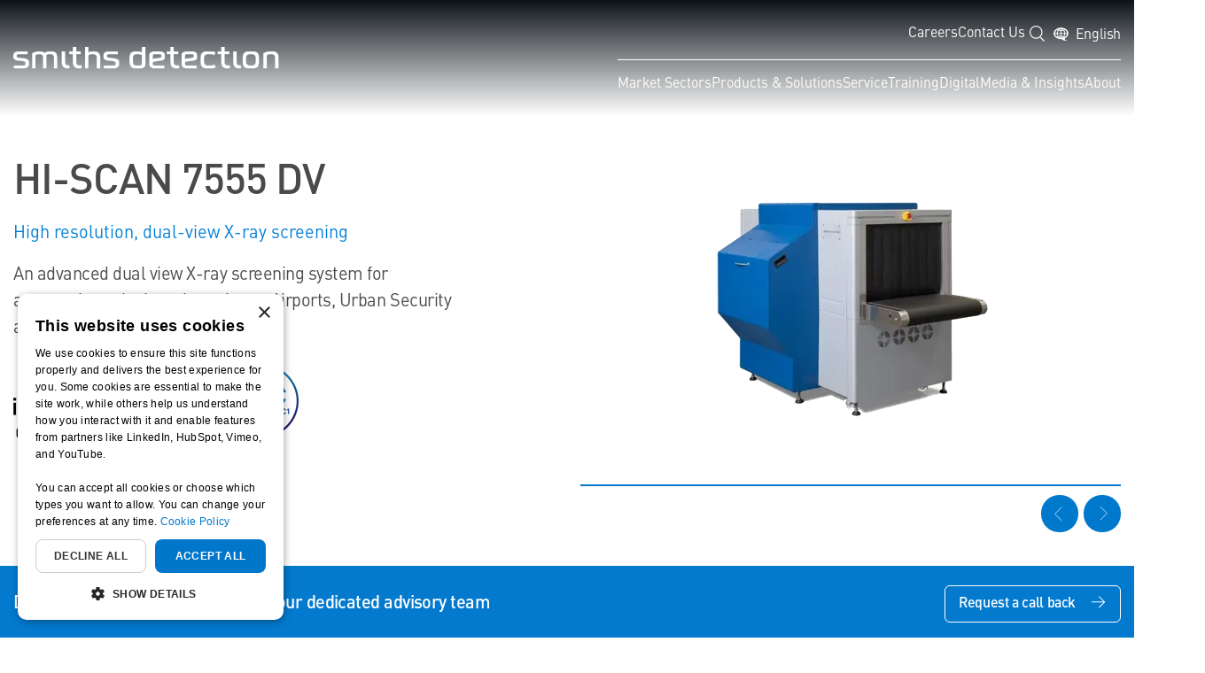

--- FILE ---
content_type: text/html; charset=utf-8
request_url: https://www.smithsdetection.com/products/hi-scan-7555-dv/
body_size: 14930
content:

<!DOCTYPE html> 
<html lang="en">
<head>


    <!-- Google Consent Mode -->
    <script data-cookieconsent="ignore">
        window.dataLayer = window.dataLayer || [];
        function gtag() {
            dataLayer.push(arguments);
        }
        gtag("consent", "default", {
            'consent': 'default',
            'ad_storage': 'denied',
            'functionality_storage': 'denied',
            'analytics_storage': 'denied',
            "security_storage": "granted",
            "personalization_storage": "denied",
            'wait_for_update': 500
        });
        gtag("set", "ads_data_redaction", true);
    </script>
    <!-- End Google Consent Mode -->
    <!-- Google Tag Manager -->
    <script>(function (w, d, s, l, i) { w[l] = w[l] || []; w[l].push({ 'gtm.start': new Date().getTime(), event: 'gtm.js' }); var f = d.getElementsByTagName(s)[0], j = d.createElement(s), dl = l != 'dataLayer' ? '&l=' + l : ''; j.async = true; j.src = 'https://www.googletagmanager.com/gtm.js?id=' + i + dl; f.parentNode.insertBefore(j, f); })(window, document, 'script', 'dataLayer', 'GTM-W7ZSHNP');</script>
    <!-- End Google Tag Manager -->

    <script type="text/javascript" src="https://www.visionary-operation365.com/js/804830.js"></script>
    
    <script id="cookie-crumbled">
        window.TrackingScriptConfig = {
            cookieScriptId: "cf0ef9f779c60d0abf9b8397e2cb6c13",
            appInsights: {
                connectionString: "InstrumentationKey=3e1e1a01-7d19-4639-b1e8-36053acea9da;IngestionEndpoint=https://uksouth-1.in.applicationinsights.azure.com/;LiveEndpoint=https://uksouth.livediagnostics.monitor.azure.com/;ApplicationId=b03847a2-477e-4e3a-b782-11eb1995ddf8",
                category: "performance"
            }
        }
    </script>

    

    <meta charset="UTF-8">
    <meta http-equiv="X-UA-Compatible" content="IE=edge">
    <meta name="viewport" content="width=device-width, initial-scale = 1.0, maximum-scale=5.0" />

        <link rel="shortcut icon" href="/media/lhtdpayd/favicon-32.png?rmode=max&amp;width=32&amp;height=32&amp;format=webp&amp;quality=80&amp;v=1d98290aa9fa130">

    <title>HI-SCAN 7555 DV | Dual-View X-Ray Screening | Smiths Detection</title>
    <meta name="description" content="" class="yoast-seo-meta-tag" />

    
                <link rel="alternate" hreflang="x-default" href="https://www.smithsdetection.com/products/hi-scan-7555-dv/" />
                <link rel="alternate" hreflang="en" href="https://www.smithsdetection.com/products/hi-scan-7555-dv/" />


    <link rel="canonical" href="https://www.smithsdetection.com/products/hi-scan-7555-dv/" />
    

    <meta property="og:locale" content="en" class="yoast-seo-meta-tag" />
    <meta property="og:type" content="website" class="yoast-seo-meta-tag" />
    <meta property="og:title" content="HI-SCAN 7555 DV" class="yoast-seo-meta-tag" />
        <meta property="og:description" content="HI-SCAN 7555 DV" class="yoast-seo-meta-tag" />
    <meta property="og:url" content="https://www.smithsdetection.com/products/hi-scan-7555-dv/" class="yoast-seo-meta-tag" />
    <meta property="og:site_name" content="Smiths Detection" class="yoast-seo-meta-tag" />
    <meta property="article:modified_time" content="2024-09-12T14:06:29.3870000Z" class="yoast-seo-meta-tag" />
    <meta name="twitter:site" content="smithsdetection" class="yoast-seo-meta-tag" />


    <link rel='dns-prefetch' href="//www.smithsdetection.com" />
    <link rel='dns-prefetch' href="//cdnjs.cloudflare.com" />
    <link crossorigin rel='preconnect' href="https://fonts.gstatic.com" />



    <link rel="preconnect" href="https://cdn.fonts.net">
    <link rel="stylesheet" href="https://cdn.fonts.net/kit/4bdef1be-0134-46b1-9de2-ae494588c952/4bdef1be-0134-46b1-9de2-ae494588c952.css" />


    <link rel='stylesheet' id='legacy-css' type='text/css' media='all' href="/css/legacy.min.css?v=ELSyY4AsFFFIdwfv-VKvp7CjarU" />

    <link rel='stylesheet' id='custom-css' type='text/css' media='all' href="/css/bundle.min.css?v=nRvUVQIFSkSAsNc--JdDrKFzKek" />


    

<script type="application/ld+json">{
  "@context": "https://schema.org",
  "@graph": [
    {
      "@type": "WebPage",
      "@id": "https://www.smithsdetection.com/products/hi-scan-7555-dv/#webpage",
      "name": "HI-SCAN 7555 DV",
      "url": "https://www.smithsdetection.com/products/hi-scan-7555-dv/",
      "publisher": {
        "@type": "Organization",
        "@id": "https://www.smithsdetection.com/#organization"
      },
      "breadcrumb": {
        "@type": "BreadcrumbList",
        "itemListElement": [
          {
            "@type": "ListItem",
            "item": {
              "@type": "WebPage",
              "@id": "https://www.smithsdetection.com/",
              "name": "Smiths Detection"
            },
            "position": 1
          },
          {
            "@type": "ListItem",
            "item": {
              "@type": "WebPage",
              "@id": "https://www.smithsdetection.com/products/hi-scan-7555-dv/",
              "name": "HI-SCAN 7555 DV"
            },
            "position": 2
          }
        ]
      },
      "lastReviewed": "2024-09-12"
    },
    {
      "@type": "Organization",
      "@id": "https://www.smithsdetection.com/#organization",
      "name": "Home",
      "foundingDate": 1950,
      "foundingLocation": {
        "@type": "Place",
        "name": "London, United Kingdom"
      },
      "logo": {
        "@type": "ImageObject",
        "url": "https://www.smithsdetection.com/media/hhjj3dz0/logo_white.png?width=300&amp;v=1d966f2eb4bc330",
        "height": {
          "@type": "QuantitativeValue",
          "value": 300
        },
        "width": {
          "@type": "QuantitativeValue",
          "value": 300
        }
      }
    }
  ]
}</script>
</head>






<body class="">

    <noscript><img src="https://www.visionary-operation365.com/804830.png?trk_user=804830&trk_tit=jsdisabled&trk_ref=jsdisabled&trk_loc=jsdisabled" height="0px" width="0px" style="display:none;" /></noscript>

    

    <header>
                    <div class="b-nav js-nav">
                <span class="m-overlay d-xl-none js-nav-overlay"></span>
                <div class="container-fluid">
                    <div class="d-flex justify-content-between align-items-center">
                            <div class="b-nav-brand">
                                <a href="/">
                                    <img class="b-nav-brand-logo" src="/media/hhjj3dz0/logo_white.png" alt="logo white" />
                                </a>
                            </div>
                        <nav class="b-nav-menu js-nav-menu">
                            <div class="b-nav-menu-content">
                                <div class="d-flex justify-content-end d-xl-none">
                                    <button type="button" class="b-nav-close js-nav-close" aria-label="Close navigation menu">
                                        <img src="/images/icon-close.svg" alt="X" longdesc="Close" />
                                    </button>
                                </div>
                                    <div class="b-nav-secondary">
                                        <div class="b-nav-nav">
                                                <div class="b-nav-item">
                                                    <a class="b-nav-link" href="https://careers.smiths.com/">Careers</a>
                                                </div>
                                                <div class="b-nav-item">
                                                    <a class="b-nav-link" href="/contact-us/">Contact Us</a>
                                                </div>
                                            <span class="header__icon-square header__search hidden-lg-down"></span>
                                            <div class="header__head-item mega-parent menu-language menu-item-has-children">
                                                <a title="Language Menu" href="#" data-toggle="dropdown" class="dropdown-toggle">English</a>
                                                <div class="dropdown-menu" role="menu">
                                                    <div class="e-select col-md-12 menu-item menu-item-type-taxonomy menu-item-object-prodcat nav-item "><a title="عربى" href="/ar/" class="e-select-option nav-link">عربى<span class="e-select-radio"></span></a></div>
                                                    <div class="e-select col-md-12 menu-item menu-item-type-taxonomy menu-item-object-prodcat nav-item "><a title="简体中文" href="https://www.smithsgroup.cn/smithsdetection" class="e-select-option nav-link">简体中文<span class="e-select-radio"></span></a></div>
                                                    <div class="e-select col-md-12 menu-item menu-item-type-taxonomy menu-item-object-prodcat nav-item active"><a title="English" href="/" class="e-select-option nav-link">English<span class="e-select-radio"></span></a></div>
                                                    <div class="e-select col-md-12 menu-item menu-item-type-taxonomy menu-item-object-prodcat nav-item "><a title="Français" href="/fr/" class="e-select-option nav-link">Français<span class="e-select-radio"></span></a></div>
                                                    <div class="e-select col-md-12 menu-item menu-item-type-taxonomy menu-item-object-prodcat nav-item "><a title="Deutsch" href="/de/" class="e-select-option nav-link">Deutsch<span class="e-select-radio"></span></a></div>
                                                    <div class="e-select col-md-12 menu-item menu-item-type-taxonomy menu-item-object-prodcat nav-item "><a title="日本語" href="/ja/" class="e-select-option nav-link">日本語<span class="e-select-radio"></span></a></div>
                                                    <div class="e-select col-md-12 menu-item menu-item-type-taxonomy menu-item-object-prodcat nav-item "><a title="한국어" href="/ko/" class="e-select-option nav-link">한국어<span class="e-select-radio"></span></a></div>
                                                    <div class="e-select col-md-12 menu-item menu-item-type-taxonomy menu-item-object-prodcat nav-item "><a title="русский" href="/ru/" class="e-select-option nav-link">русский<span class="e-select-radio"></span></a></div>
                                                    <div class="e-select col-md-12 menu-item menu-item-type-taxonomy menu-item-object-prodcat nav-item "><a title="Español" href="/es-es/" class="e-select-option nav-link">Español<span class="e-select-radio"></span></a></div>
                                                    <div class="e-select col-md-12 menu-item menu-item-type-taxonomy menu-item-object-prodcat nav-item "><a title="Español latinoamericano" href="/es/" class="e-select-option nav-link">Español latinoamericano<span class="e-select-radio"></span></a></div>
                                                    <div class="e-select col-md-12 menu-item menu-item-type-taxonomy menu-item-object-prodcat nav-item "><a title="Italiano" href="/it/" class="e-select-option nav-link">Italiano<span class="e-select-radio"></span></a></div>
                                                    <div class="e-select col-md-12 menu-item menu-item-type-taxonomy menu-item-object-prodcat nav-item "><a title="português" href="/pt/" class="e-select-option nav-link">português<span class="e-select-radio"></span></a></div>

                                                </div>
                                            </div>

                                        </div>
                                    </div>
                                <span class="b-nav-line"></span>

                                <div class="d-xl-flex align-items-xl-center justify-content-xl-end">
                                        <div class="b-nav-nav b-nav-top js-nav-top">

                                                <div class="b-nav-item js-nav-item has-subnav" data-nav="Market Sectors?">
                                                    <a class="b-nav-link" href="/market-sectors/">Market Sectors <img class="b-nav-link-chevron" src="/images/button-arrow-right-white.svg" alt="Go to link" /></a>
                                                            <div class="b-nav-flyout js-nav-flyout">
                                                                <div class="container">
                                                                    <div class="row">
                                                                        <div class="b-nav-intro-title">Market Sectors</div>
                                                                    </div>
                                                                    <div class="b-nav-flyout-inner">
                                                                        <div class="b-nav-flyout-col">
                                                                            <div class="b-nav-intro">
                                                                                <div class="b-nav-intro-text">
                                                                                    <p><p>Discover the market sectors we serve with our innovative solutions. From Aviation and Ports and Borders, to Defence, and Urban Security, our cutting-edge technologies are designed to meet the unique needs of each industry.</p></p>
                                                                                </div>
                                                                            </div>
                                                                        </div>
                                                                        <div class="b-nav-flyout-col b-nav-subpages">
                                                                            <div class="b-nav-screen js-nav-screen" data-nav-screen="Market Sectors?">
                                                                                <div class="d-xl-none">
                                                                                    <button class="b-nav-back js-nav-back" type="button" aria-label="Back to previous screen">
                                                                                        <img src="/images/button-arrow-right-white.svg" alt="Nav back icon" />
                                                                                        Back
                                                                                    </button>
                                                                                    <a class="b-nav-landing" href="/market-sectors/">Market Sectors</a>
                                                                                </div>
                                                                                        <div class="b-nav-item js-nav-item has-subnav" data-nav="Market Sectors-Aviation">
                                                                                            <a class="b-nav-link" href="/market-sectors/aviation/">Aviation <img class="b-nav-link-chevron" src="/images/button-arrow-right-white.svg" alt="Go to link" /></a>
                                                                                        </div>
                                                                                        <div class="b-nav-item js-nav-item" data-nav="Market Sectors-Ports and Borders">
                                                                                            <a class="b-nav-link" href="/market-sectors/ports-and-borders/">Ports and Borders <img class="b-nav-link-chevron" src="/images/button-arrow-right-white.svg" alt="Go to link" /></a>
                                                                                        </div>
                                                                                        <div class="b-nav-item js-nav-item" data-nav="Market Sectors-Urban Security">
                                                                                            <a class="b-nav-link" href="/market-sectors/urban-security/">Urban Security <img class="b-nav-link-chevron" src="/images/button-arrow-right-white.svg" alt="Go to link" /></a>
                                                                                        </div>
                                                                                        <div class="b-nav-item js-nav-item" data-nav="Market Sectors-Defence">
                                                                                            <a class="b-nav-link" href="/market-sectors/defence/">Defence <img class="b-nav-link-chevron" src="/images/button-arrow-right-white.svg" alt="Go to link" /></a>
                                                                                        </div>
                                                                                        <div class="b-nav-item js-nav-item" data-nav="Market Sectors-Battery Sorting">
                                                                                            <a class="b-nav-link" href="/market-sectors/circular/battery-sorting/">Battery Sorting <img class="b-nav-link-chevron" src="/images/button-arrow-right-white.svg" alt="Go to link" /></a>
                                                                                        </div>
                                                                            </div>
                                                                        </div>
                                                                        <div class="b-nav-flyout-col b-nav-subpages b-nav-subpages-sublevel js-nav-sublevel">
                                                                            <div class="b-nav-cta js-nav-screen is-active">
                                                                            </div>
                                                                                    <div class="b-nav-screen js-nav-screen" data-nav-screen="Market Sectors-Aviation">
                                                                                        <div class="d-xl-none">
                                                                                            <button class="b-nav-back js-nav-back" type="button" aria-label="Back to previous screen">
                                                                                                <img src="/images/button-arrow-right-white.svg" alt="Nav back icon" />
                                                                                                Back
                                                                                            </button>
                                                                                            <a class="b-nav-landing" href="/market-sectors/aviation/">Aviation</a>
                                                                                        </div>
                                                                                            <div class="b-nav-item">
                                                                                                <a class="b-nav-link" href="/market-sectors/aviation/">Aviation home <img class="b-nav-link-chevron" src="/images/button-arrow-right-white.svg" alt="Go to link" /></a>
                                                                                            </div>
                                                                                            <div class="b-nav-item">
                                                                                                <a class="b-nav-link" href="/solution/checkpoint/">Checkpoint Solutions <img class="b-nav-link-chevron" src="/images/button-arrow-right-white.svg" alt="Go to link" /></a>
                                                                                            </div>
                                                                                            <div class="b-nav-item">
                                                                                                <a class="b-nav-link" href="/solution/hold-baggage/">Hold Baggage <img class="b-nav-link-chevron" src="/images/button-arrow-right-white.svg" alt="Go to link" /></a>
                                                                                            </div>
                                                                                            <div class="b-nav-item">
                                                                                                <a class="b-nav-link" href="/solution/air-cargo/">Air Cargo <img class="b-nav-link-chevron" src="/images/button-arrow-right-white.svg" alt="Go to link" /></a>
                                                                                            </div>
                                                                                            <div class="b-nav-item">
                                                                                                <a class="b-nav-link" href="/market-sectors/aviation/diffraction/">Diffraction <img class="b-nav-link-chevron" src="/images/button-arrow-right-white.svg" alt="Go to link" /></a>
                                                                                            </div>
                                                                                    </div>
                                                                        </div>
                                                                    </div>
                                                                </div>
                                                            </div>
                                                </div>
                                                <div class="b-nav-item js-nav-item has-subnav" data-nav="Products &amp; Solutions?">
                                                    <a class="b-nav-link" href="/products/">Products &amp; Solutions <img class="b-nav-link-chevron" src="/images/button-arrow-right-white.svg" alt="Go to link" /></a>
                                                            <div class="b-nav-flyout js-nav-flyout">
                                                                <div class="container">
                                                                    <div class="row">
                                                                        <div class="b-nav-intro-title">Products &amp; Solutions</div>
                                                                    </div>
                                                                    <div class="b-nav-flyout-inner">
                                                                        <div class="b-nav-flyout-col multi-column-intro">
                                                                            <div class="b-nav-intro">
                                                                                <div class="b-nav-intro-text">
                                                                                    <p><p>We deliver the solutions needed to protect society from the threat and illegal passage of explosives, prohibitive weapons, contraband, biological threats, toxic chemicals and narcotics</p></p>


                                                                                    <section class="c-product-finder-linker">
                                                                                        <div class="e-keyword e-keyword-alt js-filters-filter" data-value="keywords">
                                                                                            <input class="js-filters-filter-field" name="keywords" type="text" title="Search" placeholder="Type Product Name">

                                                                                        </div>
                                                                                    </section>



                                                                                </div>
                                                                            </div>
                                                                        </div>
                                                                        <div class="b-nav-flyout-col b-nav-subpages">
                                                                            <div class="b-nav-screen js-nav-screen multi-column" data-nav-screen="Products &amp; Solutions?">
                                                                                <div class="d-xl-none">
                                                                                    <button class="b-nav-back js-nav-back" type="button" aria-label="Back to previous screen">
                                                                                        <img src="/images/button-arrow-right-white.svg" alt="Nav back icon" />
                                                                                        Back
                                                                                    </button>
                                                                                    <a class="b-nav-landing" href="/products/">Products &amp; Solutions</a>
                                                                                </div>
                                                                                    <div class="b-nav-item js-nav-item has-subnav" data-nav="Products &amp; Solutions-Products">
                                                                                        <a class="b-nav-link" href="/products/">Products <img class="b-nav-link-chevron d-lg-none" src="/images/button-arrow-right-white.svg" alt="Go to link"></a>
                                                                                    </div>
                                                                                    <div class="b-nav-item js-nav-item has-subnav" data-nav="Products &amp; Solutions-Integrated Solutions">
                                                                                        <a class="b-nav-link" href="/solution/">Integrated Solutions <img class="b-nav-link-chevron d-lg-none" src="/images/button-arrow-right-white.svg" alt="Go to link"></a>
                                                                                    </div>
                                                                                <div class="b-nav-flyout-col b-nav-subpages b-nav-subpages-sublevel js-nav-sublevel">
                                                                                            <div class="b-nav-screen js-nav-screen" data-nav-screen="Products &amp; Solutions-Products">
                                                                                                <div class="d-xl-none">
                                                                                                    <button class="b-nav-back js-nav-back" type="button" aria-label="Back to previous screen">
                                                                                                        <img src="/images/button-arrow-right-white.svg" alt="Nav back icon" />
                                                                                                        Back
                                                                                                    </button>
                                                                                                    <a class="b-nav-landing" href="/products/">Products</a>
                                                                                                </div>
                                                                                                    <div class="b-nav-item">
                                                                                                        <a class="b-nav-link" href="/products/">Products <img class="b-nav-link-chevron" src="/images/button-arrow-right-white.svg" alt="Go to link" /></a>
                                                                                                    </div>
                                                                                                    <div class="b-nav-item">
                                                                                                        <a class="b-nav-link" href="/products/?productapplications=bag-and-parcel-screening">Bag and Parcel Screening <img class="b-nav-link-chevron" src="/images/button-arrow-right-white.svg" alt="Go to link" /></a>
                                                                                                    </div>
                                                                                                    <div class="b-nav-item">
                                                                                                        <a class="b-nav-link" href="/products/?productapplications=baggage-screening">Baggage Screening <img class="b-nav-link-chevron" src="/images/button-arrow-right-white.svg" alt="Go to link" /></a>
                                                                                                    </div>
                                                                                                    <div class="b-nav-item">
                                                                                                        <a class="b-nav-link" href="/products/?productapplications=cargo-screening">Cargo Screening <img class="b-nav-link-chevron" src="/images/button-arrow-right-white.svg" alt="Go to link" /></a>
                                                                                                    </div>
                                                                                                    <div class="b-nav-item">
                                                                                                        <a class="b-nav-link" href="/products/?productapplications=environmental-screening">Environmental Screening <img class="b-nav-link-chevron" src="/images/button-arrow-right-white.svg" alt="Go to link" /></a>
                                                                                                    </div>
                                                                                                    <div class="b-nav-item">
                                                                                                        <a class="b-nav-link" href="/products/?productapplications=freight-and-cargo-screening">Freight and Cargo Screening <img class="b-nav-link-chevron" src="/images/button-arrow-right-white.svg" alt="Go to link" /></a>
                                                                                                    </div>
                                                                                                    <div class="b-nav-item">
                                                                                                        <a class="b-nav-link" href="/products/?productapplications=letter-and-parcel-screening">Letter and Parcel Screening <img class="b-nav-link-chevron" src="/images/button-arrow-right-white.svg" alt="Go to link" /></a>
                                                                                                    </div>
                                                                                                    <div class="b-nav-item">
                                                                                                        <a class="b-nav-link" href="/products/?productapplications=mailroom-screening">Mailroom Screening <img class="b-nav-link-chevron" src="/images/button-arrow-right-white.svg" alt="Go to link" /></a>
                                                                                                    </div>
                                                                                                    <div class="b-nav-item">
                                                                                                        <a class="b-nav-link" href="/products/?productapplications=operator-assistance">Operator Assistance <img class="b-nav-link-chevron" src="/images/button-arrow-right-white.svg" alt="Go to link" /></a>
                                                                                                    </div>
                                                                                                    <div class="b-nav-item">
                                                                                                        <a class="b-nav-link" href="/products/?productapplications=parcel-screening">Parcel Screening <img class="b-nav-link-chevron" src="/images/button-arrow-right-white.svg" alt="Go to link" /></a>
                                                                                                    </div>
                                                                                                    <div class="b-nav-item">
                                                                                                        <a class="b-nav-link" href="/products/?productapplications=people-screening">People Screening <img class="b-nav-link-chevron" src="/images/button-arrow-right-white.svg" alt="Go to link" /></a>
                                                                                                    </div>
                                                                                                    <div class="b-nav-item">
                                                                                                        <a class="b-nav-link" href="/products/?productapplications=system-management">System Management <img class="b-nav-link-chevron" src="/images/button-arrow-right-white.svg" alt="Go to link" /></a>
                                                                                                    </div>
                                                                                                    <div class="b-nav-item">
                                                                                                        <a class="b-nav-link" href="/products/?productapplications=system-networking">System Networking <img class="b-nav-link-chevron" src="/images/button-arrow-right-white.svg" alt="Go to link" /></a>
                                                                                                    </div>
                                                                                                    <div class="b-nav-item">
                                                                                                        <a class="b-nav-link" href="/products/?productapplications=tray-handling">Tray Handling <img class="b-nav-link-chevron" src="/images/button-arrow-right-white.svg" alt="Go to link" /></a>
                                                                                                    </div>
                                                                                                    <div class="b-nav-item">
                                                                                                        <a class="b-nav-link" href="/products/?productapplications=vehicle-and-container-screening">Vehicle and Container Screening <img class="b-nav-link-chevron" src="/images/button-arrow-right-white.svg" alt="Go to link" /></a>
                                                                                                    </div>
                                                                                                    <div class="b-nav-item">
                                                                                                        <a class="b-nav-link" href="/products/?productapplications=vehicle-screening">Vehicle Screening <img class="b-nav-link-chevron" src="/images/button-arrow-right-white.svg" alt="Go to link" /></a>
                                                                                                    </div>
                                                                                            </div>
                                                                                            <div class="b-nav-screen js-nav-screen" data-nav-screen="Products &amp; Solutions-Integrated Solutions">
                                                                                                <div class="d-xl-none">
                                                                                                    <button class="b-nav-back js-nav-back" type="button" aria-label="Back to previous screen">
                                                                                                        <img src="/images/button-arrow-right-white.svg" alt="Nav back icon" />
                                                                                                        Back
                                                                                                    </button>
                                                                                                    <a class="b-nav-landing" href="/solution/">Integrated Solutions</a>
                                                                                                </div>
                                                                                                    <div class="b-nav-item">
                                                                                                        <a class="b-nav-link" href="/solution/checkpoint/">Checkpoint <img class="b-nav-link-chevron" src="/images/button-arrow-right-white.svg" alt="Go to link" /></a>
                                                                                                    </div>
                                                                                                    <div class="b-nav-item">
                                                                                                        <a class="b-nav-link" href="/solution/hold-baggage/">Hold Baggage <img class="b-nav-link-chevron" src="/images/button-arrow-right-white.svg" alt="Go to link" /></a>
                                                                                                    </div>
                                                                                                    <div class="b-nav-item">
                                                                                                        <a class="b-nav-link" href="/solution/hold-baggage/sct/">SCT <img class="b-nav-link-chevron" src="/images/button-arrow-right-white.svg" alt="Go to link" /></a>
                                                                                                    </div>
                                                                                                    <div class="b-nav-item">
                                                                                                        <a class="b-nav-link" href="/solution/air-cargo/">Air Cargo <img class="b-nav-link-chevron" src="/images/button-arrow-right-white.svg" alt="Go to link" /></a>
                                                                                                    </div>
                                                                                                    <div class="b-nav-item">
                                                                                                        <a class="b-nav-link" href="/solution/prison-security/">Prison Security <img class="b-nav-link-chevron" src="/images/button-arrow-right-white.svg" alt="Go to link" /></a>
                                                                                                    </div>
                                                                                                    <div class="b-nav-item">
                                                                                                        <a class="b-nav-link" href="/solution/mail-room-screening/">Mail Room Screening <img class="b-nav-link-chevron" src="/images/button-arrow-right-white.svg" alt="Go to link" /></a>
                                                                                                    </div>
                                                                                            </div>
                                                                                </div>

                                                                            </div>
                                                                        </div>
                                                                    </div>
                                                                </div>
                                                            </div>
                                                </div>
                                                <div class="b-nav-item js-nav-item has-subnav" data-nav="Service?">
                                                    <a class="b-nav-link" href="/service/">Service <img class="b-nav-link-chevron" src="/images/button-arrow-right-white.svg" alt="Go to link" /></a>
                                                            <div class="b-nav-flyout js-nav-flyout">
                                                                <div class="container">
                                                                    <div class="row">
                                                                        <div class="b-nav-intro-title">Service</div>
                                                                    </div>
                                                                    <div class="b-nav-flyout-inner">
                                                                        <div class="b-nav-flyout-col">
                                                                            <div class="b-nav-intro">
                                                                                <div class="b-nav-intro-text">
                                                                                    <p><p>Explore our comprehensive service offerings, including maintenance, technical support, and training. Keep your equipment running smoothly with our wide selection of spares and consumables. Discover how we can help you achieve operational excellence.</p></p>
                                                                                </div>
                                                                            </div>
                                                                        </div>
                                                                        <div class="b-nav-flyout-col b-nav-subpages">
                                                                            <div class="b-nav-screen js-nav-screen" data-nav-screen="Service?">
                                                                                <div class="d-xl-none">
                                                                                    <button class="b-nav-back js-nav-back" type="button" aria-label="Back to previous screen">
                                                                                        <img src="/images/button-arrow-right-white.svg" alt="Nav back icon" />
                                                                                        Back
                                                                                    </button>
                                                                                    <a class="b-nav-landing" href="/service/">Service</a>
                                                                                </div>
                                                                                        <div class="b-nav-item js-nav-item" data-nav="Service-Service home">
                                                                                            <a class="b-nav-link" href="/service/">Service home <img class="b-nav-link-chevron" src="/images/button-arrow-right-white.svg" alt="Go to link" /></a>
                                                                                        </div>
                                                                                        <div class="b-nav-item js-nav-item" data-nav="Service-Service Offerings">
                                                                                            <a class="b-nav-link" href="/service/service-offerings/">Service Offerings <img class="b-nav-link-chevron" src="/images/button-arrow-right-white.svg" alt="Go to link" /></a>
                                                                                        </div>
                                                                                        <div class="b-nav-item js-nav-item" data-nav="Service-Spares and Consumables">
                                                                                            <a class="b-nav-link" href="/service/spares-and-consumables/">Spares and Consumables <img class="b-nav-link-chevron" src="/images/button-arrow-right-white.svg" alt="Go to link" /></a>
                                                                                        </div>
                                                                                        <div class="b-nav-item js-nav-item" data-nav="Service-Book a Service">
                                                                                            <a class="b-nav-link" href="/service/book-a-service/">Book a Service <img class="b-nav-link-chevron" src="/images/button-arrow-right-white.svg" alt="Go to link" /></a>
                                                                                        </div>
                                                                                        <div class="b-nav-item js-nav-item" data-nav="Service-Responsible Disposals">
                                                                                            <a class="b-nav-link" href="/service/responsible-disposals/">Responsible Disposals <img class="b-nav-link-chevron" src="/images/button-arrow-right-white.svg" alt="Go to link" /></a>
                                                                                        </div>
                                                                            </div>
                                                                        </div>
                                                                        <div class="b-nav-flyout-col b-nav-subpages b-nav-subpages-sublevel js-nav-sublevel">
                                                                            <div class="b-nav-cta js-nav-screen is-active">
                                                                            </div>
                                                                        </div>
                                                                    </div>
                                                                </div>
                                                            </div>
                                                </div>
                                                <div class="b-nav-item js-nav-item" data-nav="Training?">
                                                    <a class="b-nav-link" href="/service/training/">Training <img class="b-nav-link-chevron" src="/images/button-arrow-right-white.svg" alt="Go to link" /></a>
                                                </div>
                                                <div class="b-nav-item js-nav-item" data-nav="Digital?">
                                                    <a class="b-nav-link" href="/digital-innovation/">Digital <img class="b-nav-link-chevron" src="/images/button-arrow-right-white.svg" alt="Go to link" /></a>
                                                </div>
                                                <div class="b-nav-item js-nav-item has-subnav" data-nav="Media &amp; Insights?">
                                                    <a class="b-nav-link" href="/insights/">Media &amp; Insights <img class="b-nav-link-chevron" src="/images/button-arrow-right-white.svg" alt="Go to link" /></a>
                                                            <div class="b-nav-flyout js-nav-flyout">
                                                                <div class="container">
                                                                    <div class="row">
                                                                        <div class="b-nav-intro-title">Media &amp; Insights</div>
                                                                    </div>
                                                                    <div class="b-nav-flyout-inner">
                                                                        <div class="b-nav-flyout-col">
                                                                            <div class="b-nav-intro">
                                                                                <div class="b-nav-intro-text">
                                                                                    <p><p>Stay informed with our Media and Insights section. Access our latest news, articles, industry reports, and expert analyses. Explore our resources to stay ahead in your field and gain valuable insights into market trends and innovations.</p></p>
                                                                                </div>
                                                                            </div>
                                                                        </div>
                                                                        <div class="b-nav-flyout-col b-nav-subpages">
                                                                            <div class="b-nav-screen js-nav-screen" data-nav-screen="Media &amp; Insights?">
                                                                                <div class="d-xl-none">
                                                                                    <button class="b-nav-back js-nav-back" type="button" aria-label="Back to previous screen">
                                                                                        <img src="/images/button-arrow-right-white.svg" alt="Nav back icon" />
                                                                                        Back
                                                                                    </button>
                                                                                    <a class="b-nav-landing" href="/insights/">Media &amp; Insights</a>
                                                                                </div>
                                                                                        <div class="b-nav-item js-nav-item" data-nav="Media &amp; Insights-Insights">
                                                                                            <a class="b-nav-link" href="/insights/">Insights <img class="b-nav-link-chevron" src="/images/button-arrow-right-white.svg" alt="Go to link" /></a>
                                                                                        </div>
                                                                                        <div class="b-nav-item js-nav-item" data-nav="Media &amp; Insights-Press Releases">
                                                                                            <a class="b-nav-link" href="/press-releases/">Press Releases <img class="b-nav-link-chevron" src="/images/button-arrow-right-white.svg" alt="Go to link" /></a>
                                                                                        </div>
                                                                                        <div class="b-nav-item js-nav-item" data-nav="Media &amp; Insights-Events">
                                                                                            <a class="b-nav-link" href="/events/">Events <img class="b-nav-link-chevron" src="/images/button-arrow-right-white.svg" alt="Go to link" /></a>
                                                                                        </div>
                                                                                        <div class="b-nav-item js-nav-item" data-nav="Media &amp; Insights-Case Studies">
                                                                                            <a class="b-nav-link" href="/case-studies/">Case Studies <img class="b-nav-link-chevron" src="/images/button-arrow-right-white.svg" alt="Go to link" /></a>
                                                                                        </div>
                                                                            </div>
                                                                        </div>
                                                                        <div class="b-nav-flyout-col b-nav-subpages b-nav-subpages-sublevel js-nav-sublevel">
                                                                            <div class="b-nav-cta js-nav-screen is-active">
                                                                            </div>
                                                                        </div>
                                                                    </div>
                                                                </div>
                                                            </div>
                                                </div>
                                                <div class="b-nav-item js-nav-item has-subnav" data-nav="About?">
                                                    <a class="b-nav-link" href="/about-us/">About <img class="b-nav-link-chevron" src="/images/button-arrow-right-white.svg" alt="Go to link" /></a>
                                                            <div class="b-nav-flyout js-nav-flyout">
                                                                <div class="container">
                                                                    <div class="row">
                                                                        <div class="b-nav-intro-title">About</div>
                                                                    </div>
                                                                    <div class="b-nav-flyout-inner">
                                                                        <div class="b-nav-flyout-col">
                                                                            <div class="b-nav-intro">
                                                                                <div class="b-nav-intro-text">
                                                                                    <p><p>Learn more about our business, commitment to sustainability, and career opportunities. Discover who we are, our values, and how we strive to make a positive impact. Explore career paths and join our mission to drive innovation and sustainability.</p></p>
                                                                                </div>
                                                                            </div>
                                                                        </div>
                                                                        <div class="b-nav-flyout-col b-nav-subpages">
                                                                            <div class="b-nav-screen js-nav-screen" data-nav-screen="About?">
                                                                                <div class="d-xl-none">
                                                                                    <button class="b-nav-back js-nav-back" type="button" aria-label="Back to previous screen">
                                                                                        <img src="/images/button-arrow-right-white.svg" alt="Nav back icon" />
                                                                                        Back
                                                                                    </button>
                                                                                    <a class="b-nav-landing" href="/about-us/">About</a>
                                                                                </div>
                                                                                        <div class="b-nav-item js-nav-item" data-nav="About-About">
                                                                                            <a class="b-nav-link" href="/about-us/">About <img class="b-nav-link-chevron" src="/images/button-arrow-right-white.svg" alt="Go to link" /></a>
                                                                                        </div>
                                                                                        <div class="b-nav-item js-nav-item" data-nav="About-Our Business">
                                                                                            <a class="b-nav-link" href="/about-us/our-business/">Our Business <img class="b-nav-link-chevron" src="/images/button-arrow-right-white.svg" alt="Go to link" /></a>
                                                                                        </div>
                                                                                        <div class="b-nav-item js-nav-item" data-nav="About-Sustainability">
                                                                                            <a class="b-nav-link" href="/about-us/sustainability/">Sustainability <img class="b-nav-link-chevron" src="/images/button-arrow-right-white.svg" alt="Go to link" /></a>
                                                                                        </div>
                                                                                        <div class="b-nav-item js-nav-item" data-nav="About-Careers">
                                                                                            <a class="b-nav-link" href="https://careers.smiths.com/">Careers <img class="b-nav-link-chevron" src="/images/button-arrow-right-white.svg" alt="Go to link" /></a>
                                                                                        </div>
                                                                            </div>
                                                                        </div>
                                                                        <div class="b-nav-flyout-col b-nav-subpages b-nav-subpages-sublevel js-nav-sublevel">
                                                                            <div class="b-nav-cta js-nav-screen is-active">
                                                                            </div>
                                                                        </div>
                                                                    </div>
                                                                </div>
                                                            </div>
                                                </div>
                                        </div>
                                </div>

                            </div>
                        </nav>
                        <div class="d-xl-none d-flex align-items-center" style="margin-right: 0;">
                            <span class="header__icon-square header__search"></span>
                            <button type="button" class="b-nav-burger js-nav-open" aria-label="Open navigation menu">
                                <img src="/Images/icon-burger-menu.svg" alt="Three stacked horizontal lines" />
                            </button>

                        </div>
                        <div class="b-nav-search-bar js-nav-search-bar">
                            <div class="container-xxl">
                                <div class="row">
                                    <div class="col-md-10 offset-md-1 col-xl-8 offset-xl-2">
                                        <div class="b-nav-search-bar-content">
                                            <form class="b-nav-search-bar-form" action="/search-results" method="get">
                                                <input class="b-nav-search-bar-input" type="text" placeholder="Looking for..." name="query" title="Search keywords" aria-label="Search keywords" />
                                            </form>
                                            <div class="b-nav-search-bar-label">Press ENTER to Search</div>
                                        </div>
                                    </div>
                                </div>
                            </div>
                        </div>
                    </div>
                </div>
                <div class="header">
                    <div class="search-bar search-bar--desktop" style="transition: 0.5s;">
                        <form class="searchform search-bar--desktop__form" action="/search/">
                            <div class="search-bar--desktop__input-container">
                                <input class="search-bar--desktop__input form-control" type="text" name="query" placeholder="Looking for...">
                                <img src="/images/icon-search.svg" class="icon-go" alt="Search" loading="lazy">
                            </div>
                        </form>
                    </div>
                </div>

            </div>

    </header>

    


<div class="wrapper-physical-products">
            <section class="product-slider">
                <div class="container">
                    <div class="row">
                        <div class="col-md-7 col-lg-5 col-xl-5">
                            <div class="product-slider__content">
                                    <h1 class="slider__preline">HI-SCAN 7555 DV</h1>
                                    <h2 class="slider__headline">High resolution, dual-view X-ray screening</h2>
                                <div class="slider__copy">
                                    An advanced dual view X-ray screening system for automatic explosives detection at Airports, Urban Security and Ports & Borders Checkpoints.
                                </div>
                                <div class="slider__icons">
                                                <img src="/media/tglbmzpj/icmore_weapons.png?rmode=max&amp;width=90&amp;height=90&amp;format=webp&amp;quality=80&amp;v=1db051cb2ce0170" class="icon-item" loading="lazy" alt="icmore weapons">
                                                <img src="/media/opwbn5bp/icmore_currency.png?rmode=max&amp;width=90&amp;height=90&amp;format=webp&amp;quality=80&amp;v=1db051cb2bf5b70" class="icon-item" loading="lazy" alt="icmore currency">
                                                <img src="/media/jlxlrck3/bedges-06.png?rmode=max&amp;width=90&amp;height=90&amp;format=webp&amp;quality=80&amp;v=1db051cae331c90" class="icon-item" loading="lazy" alt="bedges 06">
                                </div>
                            </div>
                        </div>
                        <div id="main-carousel" class="col-md-5 col-lg-7 col-xl-6 push-xl-1">
                            <div class="product-slider__image-container owl-carousel owl-product-theme j_product-slider">

                                            <div class="item">
                                               
                                                <div class="product-slider__image" style="background-image: url(/media/2hgbqfba/7555_dv_pur.png?rmode=max&amp;width=570&amp;height=345&amp;format=webp&amp;quality=80&amp;v=1d966f2cf6a28a0);"></div>
                                            </div>
                            </div>
                            <div class="gblock__product-carousel__progress"></div>
                            <div class="gblock__product-carousel__nav-arrows"></div>
                        </div>
                    </div>
                </div>
            </section>
            <section class="cta-bar">
                <div class="container">
                    <div class="cta-bar__container">
                        <span class="cta-bar__copy hidden-sm-up">Contact Us</span>
                        <span class="cta-bar__copy hidden-xs-down">Discuss the HI-SCAN 7555 DV with our dedicated advisory team</span>
                        <div class="cta-bar__buttons">
                            <a href="#main-form" class="btn btn-blue j_request-call ">Request a call back</a>
                        </div>

                    </div>
                </div>
            </section>
            <section class="products-information">
                <div class="wrapper">
                    <div class="container px-xl-0">
                        <div class="row">
                                <div class="col-12 prod-tech-container">
                                    <div class="prod-tech-specs">
                                        <span data-toggle="collapse" data-target="#collapseProdInfo" aria-expanded="true" aria-controls="collapseProdInfo" class="collapse-link ">

                                            <h2 class="prod-info__headline">
                                                Product Information                  <span class="ml-auto">
                                                    <span class="icon-arrow-down" style=""><img src="/images/product-open-accordion.svg" alt="Open accordion" /></span>
                                                </span>
                                            </h2>
                                        </span>


                                        <div class="collapse show" id="collapseProdInfo">
                                                <div class="row">
                                                    <div class="col-md-2 prod-info-title">
                                                        <p>Overview</p>
                                                    </div>
                                                    <div class="col-md-9 prod-info-content">
                                                        <p>HI-SCAN 7555 DV is an advanced dual-view X-ray inspection system for automatic detection of explosives. The dual-view increases operational efﬁciency by eliminating the need to re-position or re-scan objects.</p>
<p>Offering superior image quality, smart display functions and easy integration into tray handling and management systems, it is the ideal solution for efﬁcient screening at airports, government buildings, hotels and other critical infrastructure applications.</p>
<p>ACSTL listing (planned), in combination with the optional ECAC EDS CB C1 certification and iCMORE Weapons capability for automatic detection of pistols, revolvers, gun parts, flick and fixed blade knives as well as iCMORE Currency capability, increases security, efficiency, and automation, without requiring additional hardware. Click <a href="https://www.smithsdetection.com/products/icmore/">here</a> to learn more.</p>
<p>The HI-SCAN 7555 DV also provides high levels of protection against cyber threats by applying industry best practices such as operating system hardening, a host-based ﬁrewall, TripWire integrity monitoring and powerful user management with highly conﬁgurable password policies.</p>
<p>HI-SCAN 7555 DV is compatible with the <a href="https://www.smithsdetection.com/products/checkpoint-evoplus">Checkpoint.Evo<sup>plus</sup></a> screening and management platform which supports actionable operational data insights and health status monitoring as well as centralised screening.</p>
<p>Easy integration into Smiths Detection or third-party tray handling lanes makes it an ideal choice for high-throughput applications.</p>
                                                    </div>
                                                </div>

                                                <div class="row">
                                                    <div class="col-md-2 prod-info-title">
                                                        <p>Featured Highlights</p>
                                                    </div>
                                                    <div class="col-md-9 prod-info-content">
                                                        <p>• ECAC EDS CB C1 approved<br>• Automatic explosives detection capability<br>• Smart display functions<br>• High level of cyber security<br>• Compact footprint - weight 1050 kg/2315 lbs<br>• Optional automatic weapon and/or currency detection</p>
                                                    </div>
                                                </div>


                                        </div>
                                    </div>
                                </div>




                                <div class="col-12 prod-tech-container">
                                    <div class="prod-tech-specs">
                                        <span data-toggle="collapse" data-target="#collapseSpecs" aria-expanded="false" aria-controls="collapseSpecs" class="collapse-link collapsed">

                                            <h2 class="prod-info__headline prod-tech-specs__headline">
                                                Technical Specification
                                                <span class="ml-auto">
                                                    <span class="icon-arrow-down icon-arrow-down--rotate" style=""><img src="/images/product-open-accordion.svg" alt="arrow" /></span>
                                                </span>
                                            </h2>
                                        </span>

                                        <div class="collapse" id="collapseSpecs">
                                            <div class="row">

                                                        <div class="col-12">
                                                            <div class="prod-tech-specs__item">
                                                                <div class="row">
                                                                    <div class="col-md-4">
                                                                            <div class="item__title">Dimensions</div>
                                                                    </div>
                                                                    <div class="col-md-8">
                                                                            <div class="item__desc">2590 (L) x 1450 (W) x 1512 (H) [mm]</div>
                                                                    </div>
                                                                </div>
                                                            </div>
                                                        </div>
                                                        <div class="col-12">
                                                            <div class="prod-tech-specs__item">
                                                                <div class="row">
                                                                    <div class="col-md-4">
                                                                            <div class="item__title">Weight</div>
                                                                    </div>
                                                                    <div class="col-md-8">
                                                                            <div class="item__desc">Approx. 1050 kg [2315 lbs]</div>
                                                                    </div>
                                                                </div>
                                                            </div>
                                                        </div>
                                                        <div class="col-12">
                                                            <div class="prod-tech-specs__item">
                                                                <div class="row">
                                                                    <div class="col-md-4">
                                                                            <div class="item__title">Tunnel dimensions</div>
                                                                    </div>
                                                                    <div class="col-md-8">
                                                                            <div class="item__desc">755 (W) x 555 (H) [mm] 29.7 (W) x 21.9 (H) [in]</div>
                                                                    </div>
                                                                </div>
                                                            </div>
                                                        </div>
                                                        <div class="col-12">
                                                            <div class="prod-tech-specs__item">
                                                                <div class="row">
                                                                    <div class="col-md-4">
                                                                            <div class="item__title">Conveyor Speed</div>
                                                                    </div>
                                                                    <div class="col-md-8">
                                                                            <div class="item__desc">0.2/0.24 [m/s]</div>
                                                                    </div>
                                                                </div>
                                                            </div>
                                                        </div>


                                            </div>

                                        </div>

                                    </div>
                                </div>
                        </div>
                    </div>
                </div>
            </section>

    <section class="gblock__products-carousel">
        <div class="container gblock__container">
            <div class="row align-items-center">
                <div class="col-md-6 col-12">
                        <header class="gblock__products__header">
                            <h3 class="gblock__products__title" style="">Related Products</h3>
                        </header>
                </div>

            </div>

            <div class="row gblock__row_carousel">

                <div class="col-12">
                        <div id="wraper_cat_" class="gblock__wraper_carousel">
                            <div class="gblock__owl__products-carousel owl-carousel">
                                                <div class="gblock__product-carousel__item">
                                                        <a href="/products/icmore/">
                                                            <div class="gblock__product-carousel__item-image"  style="background-image:url('/media/doihq4fv/icmore_app-e1676993457192.gif');";>
                                                            </div>
                                                        </a>
                                                <div class="gblock__product-carousel__item-title">iCMORE</div>
                                                <div class="gblock__product-carousel__item-excerpt">Our object recognition software, iCMORE, uses advanced algorithms to reduce the burden on operators – and potential errors – by automating the detection process for suspicious items within inspected cargo, baggage or palleted goods.</div>
                                                        <a href="/products/icmore/" class="gblock__product-carousel__item-button btn btn-read-more text-color--primary modal_data_send">See product</a>
                                                </div>
                                                <div class="gblock__product-carousel__item">
                                                        <a href="/products/checkpoint-evoplus/">
                                                            <div class="gblock__product-carousel__item-image"  style="background-image:url('/media/lvpj2szm/smiths_detection_checkpoint_evoplus.jpg?rmode=max&width=326&height=210&format=webp&quality=80&v=1d966f305a732f0');";>
                                                            </div>
                                                        </a>
                                                <div class="gblock__product-carousel__item-title">Checkpoint.Evo<sup>plus</sup></div>
                                                <div class="gblock__product-carousel__item-excerpt">Checkpoint.Evo<sup>plus</sup> helps individual components and sensors that are typically unable to communicate with each other and transforms them into a single, integrated and intelligent solution to advance the efficiency of your checkpoint.</div>
                                                        <a href="/products/checkpoint-evoplus/" class="gblock__product-carousel__item-button btn btn-read-more text-color--primary modal_data_send">See product</a>
                                                </div>
                                                <div class="gblock__product-carousel__item">
                                                        <a href="/products/ilane-evo/">
                                                            <div class="gblock__product-carousel__item-image"  style="background-image:url('/media/wgparlrd/ilaneevo_.png?rmode=max&width=326&height=210&format=webp&quality=80&v=1d966f2cab5c850');";>
                                                            </div>
                                                        </a>
                                                <div class="gblock__product-carousel__item-title">iLane.evo</div>
                                                <div class="gblock__product-carousel__item-excerpt">Delivering a steady flow of trays, the automatic tray return system iLane.evo plays a critical role in streamlining the screening process and delivering the subsequent benefits of increased throughput; optimized operational costs; and an improved passenger experience.</div>
                                                        <a href="/products/ilane-evo/" class="gblock__product-carousel__item-button btn btn-read-more text-color--primary modal_data_send">See product</a>
                                                </div>

                            </div>
                            <div class="gblock__product-carousel__progress"></div>
                            <div class="gblock__product-carousel__nav-arrows"></div>

                        </div>
                    
                </div>
            </div>
        </div>
    </section>
            <section id="main-form" class="gblock specialist gblock_hubspotform" style="background-color: #F2F3F4;">

                <div class="container gblock__container hubspot">

                    <div class="row">
                        <div class="col-md-5 form-header-content">
                            <h2 class="main-hubspot-title">Want to know more?</h2>
                            <p>Fill out the form and a member of our team will get in touch.</p>
                        </div>
                        <div class="col-md-7 gblock__wrapperform">


                            <div class="gblock__form">
                                <!--[if lte IE 8]>
                                <script charset="utf-8" type="text/javascript" src="https://js.hsforms.net/forms/v2-legacy.js"></script>
                                <![endif]-->
                                <script charset="utf-8" type="text/javascript" src="https://js.hsforms.net/forms/v2.js"></script>
                                <script>
                                    hbspt.forms.create({
                                        css: '',
                                        portalId: '2428022',
                                        formId: 'fbaf2502-7074-41c7-896d-282f2d3671b0'
                                    });
                                </script>
                            </div>
                        </div>
                    </div>
                </div>
            </section>





    <div class="modal fade" id="RequestFormModal" tabindex="-1" role="dialog" aria-labelledby="RequestFormModal" aria-hidden="true">
        <div class="modal-dialog" role="document">
            <div class="modal-content request-call">
                <div>
                    <button type="button" class="close" data-dismiss="modal" aria-label="Close">
                        <span aria-hidden="true">&times;</span>
                    </button>
                </div>

            </div>
        </div>
    </div>





</div>





    <footer class="footer" id="colophon">
            <div class="container wrapper">
        <div class="row">
            <div class="col-12">
                <div class="footer__logo">
                    <a href="https://www.smithsdetection.com">
                        <img src="/images/logo_white.png" class="img-responsive footer__logo--image" alt="Smiths Detection" loading="lazy">
                    </a>
                </div>
                <div class="footer-divider"></div>
            </div>
            <div class="col-12 col-lg-9">
                <div class="row new-footer">


                            <div class="col-xs-12 col-sm-6 col-md-3 links-col">


                                <h5 class="footer-product-header">Products</h5>



                                <ul>
                                            <li>
                                                <a href="/products/" title="View All Products">View All Products</a>
                                            </li>
                                            <li>
                                                <a href="/products/?productapplications=bag-and-parcel-screening" title="Bag and Parcel Screening">Bag and Parcel Screening</a>
                                            </li>
                                            <li>
                                                <a href="/products/?productapplications=baggage-screening" title="Baggage Screening">Baggage Screening</a>
                                            </li>
                                            <li>
                                                <a href="/products/?productapplications=cargo-screening" title="Cargo Screening">Cargo Screening</a>
                                            </li>
                                            <li>
                                                <a href="/products/?productapplications=environmental-screening" title="Environmental Screening">Environmental Screening</a>
                                            </li>
                                            <li>
                                                <a href="/products/?productapplications=freight-and-cargo-screening" title="Freight and Cargo Screening">Freight and Cargo Screening</a>
                                            </li>
                                            <li>
                                                <a href="/products/?productapplications=letter-and-parcel-screening" title="Letter and Parcel Screening">Letter and Parcel Screening</a>
                                            </li>
                                            <li>
                                                <a href="/products/?productapplications=mailroom-screening" title="Mailroom Screening">Mailroom Screening</a>
                                            </li>
                                            <li>
                                                <a href="/products/?productapplications=operator-assistance" title="Operator Assistance">Operator Assistance</a>
                                            </li>
                                            <li>
                                                <a href="/products/?productapplications=parcel-screening" title="Parcel Screening">Parcel Screening</a>
                                            </li>
                                            <li>
                                                <a href="/products/?productapplications=people-screening" title="People Screening">People Screening</a>
                                            </li>
                                            <li>
                                                <a href="/products/?productapplications=system-management" title="System Management">System Management</a>
                                            </li>
                                            <li>
                                                <a href="/products/?productapplications=system-networking" title="System Networking">System Networking</a>
                                            </li>
                                            <li>
                                                <a href="/products/?productapplications=tray-handling" title="Tray Handling">Tray Handling</a>
                                            </li>
                                            <li>
                                                <a href="/products/?productapplications=vehicle-and-container-screening" title="Vehicle and Container Screening">Vehicle and Container Screening</a>
                                            </li>
                                            <li>
                                                <a href="/products/?productapplications=vehicle-screening" title="Vehicle Screening">Vehicle Screening</a>
                                            </li>
                                </ul>
                            </div>
                            <div class="col-xs-12 col-sm-6 col-md-3 links-col">


                                <h5 class="footer-product-header">Solutions</h5>



                                <ul>
                                            <li>
                                                <a href="/solution/checkpoint/" title="Checkpoints">Checkpoints</a>
                                            </li>
                                            <li>
                                                <a href="/solution/hold-baggage/" title="Hold Baggage">Hold Baggage</a>
                                            </li>
                                            <li>
                                                <a href="/solution/air-cargo/" title="Air Cargo">Air Cargo</a>
                                            </li>
                                            <li>
                                                <a href="/solution/prison-security/" title="Prison security">Prison security</a>
                                            </li>
                                            <li>
                                                <a href="/solution/mail-room-screening/" title="Mail room screening">Mail room screening</a>
                                            </li>
                                            <li class="footer-extra-header">
                                                <a href="#" title="Company" class="footer-extra-listing">Company</a>
                                            </li>
                                            <li>
                                                <a href="/about-us/" title="About us">About us</a>
                                            </li>
                                            <li>
                                                <a href="/contact-us/" title="Contact us">Contact us</a>
                                            </li>
                                            <li>
                                                <a href="/service/" title="Service">Service</a>
                                            </li>
                                            <li>
                                                <a href="https://careers.smiths.com/" title="Careers">Careers</a>
                                            </li>
                                </ul>
                            </div>
                            <div class="col-xs-12 col-sm-6 col-md-3 links-col">


                                <h5 class="footer-product-header">Digital</h5>



                                <ul>
                                            <li>
                                                <a href="/digital-innovation/" title="Digital Innovation">Digital Innovation</a>
                                            </li>
                                            <li class="footer-extra-header">
                                                <a href="#" title="Media &amp; News" class="footer-extra-listing">Media &amp; News</a>
                                            </li>
                                            <li>
                                                <a href="/case-studies/" title="Case Studies">Case Studies</a>
                                            </li>
                                            <li>
                                                <a href="/insights/" title="Insights">Insights</a>
                                            </li>
                                            <li>
                                                <a href="/press-releases/" title="Press Releases">Press Releases</a>
                                            </li>
                                            <li>
                                                <a href="/download-centre/" title="Download Centre">Download Centre</a>
                                            </li>
                                </ul>
                            </div>
                            <div class="col-xs-12 col-sm-6 col-md-3 links-col">


                                <h5 class="footer-product-header">Service</h5>



                                <ul>
                                            <li>
                                                <a href="/service/" title="Service">Service</a>
                                            </li>
                                            <li>
                                                <a href="/service/book-a-service/" title="Book a Service">Book a Service</a>
                                            </li>
                                            <li>
                                                <a href="/service/service-offerings/" title="Service Offerings">Service Offerings</a>
                                            </li>
                                            <li>
                                                <a href="/service/spares-and-consumables/" title="Spare Parts &amp; Consumables">Spare Parts &amp; Consumables</a>
                                            </li>
                                            <li>
                                                <a href="/service/training/" title="Training">Training</a>
                                            </li>
                                            <li>
                                                <a href="/service/responsible-disposals/" title="Responsible Disposals">Responsible Disposals</a>
                                            </li>
                                            <li class="footer-extra-header">
                                                <a href="#" title="Market Sectors" class="footer-extra-listing">Market Sectors</a>
                                            </li>
                                            <li>
                                                <a href="/market-sectors/aviation/" title="Aviation">Aviation</a>
                                            </li>
                                            <li>
                                                <a href="/market-sectors/ports-and-borders/" title="Ports &amp; Borders">Ports &amp; Borders</a>
                                            </li>
                                            <li>
                                                <a href="/market-sectors/urban-security/" title="Urban Security">Urban Security</a>
                                            </li>
                                            <li>
                                                <a href="/market-sectors/defence/" title="Defence">Defence</a>
                                            </li>
                                </ul>
                            </div>
                </div>





            </div>
            <div class="col-9 col-sm-5 col-md-4 col-lg-3 push-0 push-md-8 push-lg-0">
                <div class="dropdown language-picker">
                    <button class="btn btn-secondary dropdown-toggle" type="button" id="langMenuButton" data-toggle="dropdown" aria-haspopup="true" aria-expanded="false">
                        Language: English
                    </button>

                    <div class="dropdown-menu" aria-labelledby="langMenuButton">
                        <span class="sub-nav-title-container"><span class="mobile-nav-back">&lt;&nbsp;&nbsp;&nbsp;back</span><li class="sub-nav-title"></li></span>

                        <a class="dropdown-item " href="/ar/">عربى</a>

                        <a class="dropdown-item " href="https://www.smithsgroup.cn/smithsdetection">简体中文</a>

                        <a class="dropdown-item sleect" href="/">English</a>

                        <a class="dropdown-item " href="/fr/">Français</a>

                        <a class="dropdown-item " href="/de/">Deutsch</a>

                        <a class="dropdown-item " href="/ja/">日本語</a>

                        <a class="dropdown-item " href="/ko/">한국어</a>

                        <a class="dropdown-item " href="/ru/">русский</a>

                        <a class="dropdown-item " href="/es-es/">Español</a>

                        <a class="dropdown-item " href="/es/">Español latinoamericano</a>


                        <a class="dropdown-item " href="/it/">Italiano</a>

                        <a class="dropdown-item " href="/pt/">português</a>
                    </div>
                </div>
                <div class="social-buttons">
                    <a href="https://www.linkedin.com/company/smiths-detection" target="_blank"><img src="/images/icon-linkedin@2x.png" alt="LinkedIn" class="" loading="lazy"></a><a href="https://www.youtube.com/channel/UCvPcFTppHscxEYSdzUUvohw" target="_blank"><img src="/images/icon-youtube@2x.png" alt="Youtube" class="last" loading="lazy"></a>
                </div>
            </div>
            <div class="footer-bottom-divide"></div>
            <div class="col-11 col-sm-7 col-md-5 push-md-7 col-lg-4 push-lg-8 col-xl-4 push-xl-8 bottom-footer-menu">
                <ul class="pull-down" style="margin-top: -2px;">
                    <li>
                        <a href="/privacy-policy/" title="Privacy Policy">Privacy Policy</a>
                    </li>
                    <li>
                        <a href="/terms-and-conditions/" title="Terms &amp; Conditions">Terms &amp; Conditions</a>
                    </li>
                    <li>
                        <a href="/legal-notice/" title="Legal Notice">Legal Notice</a>
                    </li>
                    <li>
                        <a href="/cookie-policy/" title="Cookie Policy">Cookie Policy</a>
                    </li>
                    <li>
                        <a href="/smiths/" title="Smiths Detection Americas" target="_blank">Smiths Detection Americas</a>
                    </li>
                    <li>
                        <a href="https://www.smiths.com/anti-modern-slavery-and-transparency-statements" title="Anti-Modern Slavery &amp; Transparency">Anti-Modern Slavery &amp; Transparency</a>
                    </li>
                </ul>
            </div>
            <div class="col-12 col-md-7 pull-md-5 col-lg-8 pull-lg-4 col-xl-7 pull-xl-4 bottom-footer-copy">
                <p>
                    © Copyright 2026 Smiths Detection Group Ltd. A Part of Smiths Group plc. All Rights Reserved.<br>
                    Registered Office: Century House, Maylands Avenue, Hemel Hempstead, HP2 7DE, United Kingdom. Incorporated in England No. 05138140
                </p>
            </div>


            <div class="col-12 col-md-5 push-md-7 col-lg-4 push-lg-8 col-xl-3 push-xl-9">

                <div class="row">
                </div>

            </div>

        </div>
    </div>


    </footer>

    
    

</body>




<script src="https://cdnjs.cloudflare.com/ajax/libs/tether/1.4.7/js/tether.min.js"></script>

<script type='text/javascript' id='' src="/js/legacy.min.js?v=8MoxXmfVifTjBxpWoCeU3rUxpeA"></script>





<script type='text/javascript' id='understrap-scripts2-js' src="/js/theme-pre-2.min.js?v=tn2_JqjPiFQUiVWo9kdGeKStZZ8"></script>
<script type='text/javascript' id='understrap-scripts3-js' src="/js/theme-pre-3.min.js?v=dO8WaIimnFbp9PnQzEN3BG6PNEI"></script>
<script type='text/javascript' id='understrap-scripts4-js' src="/js/theme-pre-4.min.js?v=Mcle2WFBEFIjj4qTWsZN-3oXU1Q"></script>
<script type='text/javascript' id='understrap-scripts-js' src="/js/theme.min.js?v=57EDkHOjLz-7R2aa4RRTQGxx5QQ"></script>




<script type='text/javascript' id='' src="/js/bundle.min.js?v=HD4QtTJLFIyTPueQCbIH2BdTmSQ"></script>


</html>

--- FILE ---
content_type: text/html; charset=utf-8
request_url: https://www.google.com/recaptcha/enterprise/anchor?ar=1&k=6LdGZJsoAAAAAIwMJHRwqiAHA6A_6ZP6bTYpbgSX&co=aHR0cHM6Ly93d3cuc21pdGhzZGV0ZWN0aW9uLmNvbTo0NDM.&hl=en&v=PoyoqOPhxBO7pBk68S4YbpHZ&size=invisible&badge=inline&anchor-ms=20000&execute-ms=30000&cb=xbh4fvr8xyl1
body_size: 48544
content:
<!DOCTYPE HTML><html dir="ltr" lang="en"><head><meta http-equiv="Content-Type" content="text/html; charset=UTF-8">
<meta http-equiv="X-UA-Compatible" content="IE=edge">
<title>reCAPTCHA</title>
<style type="text/css">
/* cyrillic-ext */
@font-face {
  font-family: 'Roboto';
  font-style: normal;
  font-weight: 400;
  font-stretch: 100%;
  src: url(//fonts.gstatic.com/s/roboto/v48/KFO7CnqEu92Fr1ME7kSn66aGLdTylUAMa3GUBHMdazTgWw.woff2) format('woff2');
  unicode-range: U+0460-052F, U+1C80-1C8A, U+20B4, U+2DE0-2DFF, U+A640-A69F, U+FE2E-FE2F;
}
/* cyrillic */
@font-face {
  font-family: 'Roboto';
  font-style: normal;
  font-weight: 400;
  font-stretch: 100%;
  src: url(//fonts.gstatic.com/s/roboto/v48/KFO7CnqEu92Fr1ME7kSn66aGLdTylUAMa3iUBHMdazTgWw.woff2) format('woff2');
  unicode-range: U+0301, U+0400-045F, U+0490-0491, U+04B0-04B1, U+2116;
}
/* greek-ext */
@font-face {
  font-family: 'Roboto';
  font-style: normal;
  font-weight: 400;
  font-stretch: 100%;
  src: url(//fonts.gstatic.com/s/roboto/v48/KFO7CnqEu92Fr1ME7kSn66aGLdTylUAMa3CUBHMdazTgWw.woff2) format('woff2');
  unicode-range: U+1F00-1FFF;
}
/* greek */
@font-face {
  font-family: 'Roboto';
  font-style: normal;
  font-weight: 400;
  font-stretch: 100%;
  src: url(//fonts.gstatic.com/s/roboto/v48/KFO7CnqEu92Fr1ME7kSn66aGLdTylUAMa3-UBHMdazTgWw.woff2) format('woff2');
  unicode-range: U+0370-0377, U+037A-037F, U+0384-038A, U+038C, U+038E-03A1, U+03A3-03FF;
}
/* math */
@font-face {
  font-family: 'Roboto';
  font-style: normal;
  font-weight: 400;
  font-stretch: 100%;
  src: url(//fonts.gstatic.com/s/roboto/v48/KFO7CnqEu92Fr1ME7kSn66aGLdTylUAMawCUBHMdazTgWw.woff2) format('woff2');
  unicode-range: U+0302-0303, U+0305, U+0307-0308, U+0310, U+0312, U+0315, U+031A, U+0326-0327, U+032C, U+032F-0330, U+0332-0333, U+0338, U+033A, U+0346, U+034D, U+0391-03A1, U+03A3-03A9, U+03B1-03C9, U+03D1, U+03D5-03D6, U+03F0-03F1, U+03F4-03F5, U+2016-2017, U+2034-2038, U+203C, U+2040, U+2043, U+2047, U+2050, U+2057, U+205F, U+2070-2071, U+2074-208E, U+2090-209C, U+20D0-20DC, U+20E1, U+20E5-20EF, U+2100-2112, U+2114-2115, U+2117-2121, U+2123-214F, U+2190, U+2192, U+2194-21AE, U+21B0-21E5, U+21F1-21F2, U+21F4-2211, U+2213-2214, U+2216-22FF, U+2308-230B, U+2310, U+2319, U+231C-2321, U+2336-237A, U+237C, U+2395, U+239B-23B7, U+23D0, U+23DC-23E1, U+2474-2475, U+25AF, U+25B3, U+25B7, U+25BD, U+25C1, U+25CA, U+25CC, U+25FB, U+266D-266F, U+27C0-27FF, U+2900-2AFF, U+2B0E-2B11, U+2B30-2B4C, U+2BFE, U+3030, U+FF5B, U+FF5D, U+1D400-1D7FF, U+1EE00-1EEFF;
}
/* symbols */
@font-face {
  font-family: 'Roboto';
  font-style: normal;
  font-weight: 400;
  font-stretch: 100%;
  src: url(//fonts.gstatic.com/s/roboto/v48/KFO7CnqEu92Fr1ME7kSn66aGLdTylUAMaxKUBHMdazTgWw.woff2) format('woff2');
  unicode-range: U+0001-000C, U+000E-001F, U+007F-009F, U+20DD-20E0, U+20E2-20E4, U+2150-218F, U+2190, U+2192, U+2194-2199, U+21AF, U+21E6-21F0, U+21F3, U+2218-2219, U+2299, U+22C4-22C6, U+2300-243F, U+2440-244A, U+2460-24FF, U+25A0-27BF, U+2800-28FF, U+2921-2922, U+2981, U+29BF, U+29EB, U+2B00-2BFF, U+4DC0-4DFF, U+FFF9-FFFB, U+10140-1018E, U+10190-1019C, U+101A0, U+101D0-101FD, U+102E0-102FB, U+10E60-10E7E, U+1D2C0-1D2D3, U+1D2E0-1D37F, U+1F000-1F0FF, U+1F100-1F1AD, U+1F1E6-1F1FF, U+1F30D-1F30F, U+1F315, U+1F31C, U+1F31E, U+1F320-1F32C, U+1F336, U+1F378, U+1F37D, U+1F382, U+1F393-1F39F, U+1F3A7-1F3A8, U+1F3AC-1F3AF, U+1F3C2, U+1F3C4-1F3C6, U+1F3CA-1F3CE, U+1F3D4-1F3E0, U+1F3ED, U+1F3F1-1F3F3, U+1F3F5-1F3F7, U+1F408, U+1F415, U+1F41F, U+1F426, U+1F43F, U+1F441-1F442, U+1F444, U+1F446-1F449, U+1F44C-1F44E, U+1F453, U+1F46A, U+1F47D, U+1F4A3, U+1F4B0, U+1F4B3, U+1F4B9, U+1F4BB, U+1F4BF, U+1F4C8-1F4CB, U+1F4D6, U+1F4DA, U+1F4DF, U+1F4E3-1F4E6, U+1F4EA-1F4ED, U+1F4F7, U+1F4F9-1F4FB, U+1F4FD-1F4FE, U+1F503, U+1F507-1F50B, U+1F50D, U+1F512-1F513, U+1F53E-1F54A, U+1F54F-1F5FA, U+1F610, U+1F650-1F67F, U+1F687, U+1F68D, U+1F691, U+1F694, U+1F698, U+1F6AD, U+1F6B2, U+1F6B9-1F6BA, U+1F6BC, U+1F6C6-1F6CF, U+1F6D3-1F6D7, U+1F6E0-1F6EA, U+1F6F0-1F6F3, U+1F6F7-1F6FC, U+1F700-1F7FF, U+1F800-1F80B, U+1F810-1F847, U+1F850-1F859, U+1F860-1F887, U+1F890-1F8AD, U+1F8B0-1F8BB, U+1F8C0-1F8C1, U+1F900-1F90B, U+1F93B, U+1F946, U+1F984, U+1F996, U+1F9E9, U+1FA00-1FA6F, U+1FA70-1FA7C, U+1FA80-1FA89, U+1FA8F-1FAC6, U+1FACE-1FADC, U+1FADF-1FAE9, U+1FAF0-1FAF8, U+1FB00-1FBFF;
}
/* vietnamese */
@font-face {
  font-family: 'Roboto';
  font-style: normal;
  font-weight: 400;
  font-stretch: 100%;
  src: url(//fonts.gstatic.com/s/roboto/v48/KFO7CnqEu92Fr1ME7kSn66aGLdTylUAMa3OUBHMdazTgWw.woff2) format('woff2');
  unicode-range: U+0102-0103, U+0110-0111, U+0128-0129, U+0168-0169, U+01A0-01A1, U+01AF-01B0, U+0300-0301, U+0303-0304, U+0308-0309, U+0323, U+0329, U+1EA0-1EF9, U+20AB;
}
/* latin-ext */
@font-face {
  font-family: 'Roboto';
  font-style: normal;
  font-weight: 400;
  font-stretch: 100%;
  src: url(//fonts.gstatic.com/s/roboto/v48/KFO7CnqEu92Fr1ME7kSn66aGLdTylUAMa3KUBHMdazTgWw.woff2) format('woff2');
  unicode-range: U+0100-02BA, U+02BD-02C5, U+02C7-02CC, U+02CE-02D7, U+02DD-02FF, U+0304, U+0308, U+0329, U+1D00-1DBF, U+1E00-1E9F, U+1EF2-1EFF, U+2020, U+20A0-20AB, U+20AD-20C0, U+2113, U+2C60-2C7F, U+A720-A7FF;
}
/* latin */
@font-face {
  font-family: 'Roboto';
  font-style: normal;
  font-weight: 400;
  font-stretch: 100%;
  src: url(//fonts.gstatic.com/s/roboto/v48/KFO7CnqEu92Fr1ME7kSn66aGLdTylUAMa3yUBHMdazQ.woff2) format('woff2');
  unicode-range: U+0000-00FF, U+0131, U+0152-0153, U+02BB-02BC, U+02C6, U+02DA, U+02DC, U+0304, U+0308, U+0329, U+2000-206F, U+20AC, U+2122, U+2191, U+2193, U+2212, U+2215, U+FEFF, U+FFFD;
}
/* cyrillic-ext */
@font-face {
  font-family: 'Roboto';
  font-style: normal;
  font-weight: 500;
  font-stretch: 100%;
  src: url(//fonts.gstatic.com/s/roboto/v48/KFO7CnqEu92Fr1ME7kSn66aGLdTylUAMa3GUBHMdazTgWw.woff2) format('woff2');
  unicode-range: U+0460-052F, U+1C80-1C8A, U+20B4, U+2DE0-2DFF, U+A640-A69F, U+FE2E-FE2F;
}
/* cyrillic */
@font-face {
  font-family: 'Roboto';
  font-style: normal;
  font-weight: 500;
  font-stretch: 100%;
  src: url(//fonts.gstatic.com/s/roboto/v48/KFO7CnqEu92Fr1ME7kSn66aGLdTylUAMa3iUBHMdazTgWw.woff2) format('woff2');
  unicode-range: U+0301, U+0400-045F, U+0490-0491, U+04B0-04B1, U+2116;
}
/* greek-ext */
@font-face {
  font-family: 'Roboto';
  font-style: normal;
  font-weight: 500;
  font-stretch: 100%;
  src: url(//fonts.gstatic.com/s/roboto/v48/KFO7CnqEu92Fr1ME7kSn66aGLdTylUAMa3CUBHMdazTgWw.woff2) format('woff2');
  unicode-range: U+1F00-1FFF;
}
/* greek */
@font-face {
  font-family: 'Roboto';
  font-style: normal;
  font-weight: 500;
  font-stretch: 100%;
  src: url(//fonts.gstatic.com/s/roboto/v48/KFO7CnqEu92Fr1ME7kSn66aGLdTylUAMa3-UBHMdazTgWw.woff2) format('woff2');
  unicode-range: U+0370-0377, U+037A-037F, U+0384-038A, U+038C, U+038E-03A1, U+03A3-03FF;
}
/* math */
@font-face {
  font-family: 'Roboto';
  font-style: normal;
  font-weight: 500;
  font-stretch: 100%;
  src: url(//fonts.gstatic.com/s/roboto/v48/KFO7CnqEu92Fr1ME7kSn66aGLdTylUAMawCUBHMdazTgWw.woff2) format('woff2');
  unicode-range: U+0302-0303, U+0305, U+0307-0308, U+0310, U+0312, U+0315, U+031A, U+0326-0327, U+032C, U+032F-0330, U+0332-0333, U+0338, U+033A, U+0346, U+034D, U+0391-03A1, U+03A3-03A9, U+03B1-03C9, U+03D1, U+03D5-03D6, U+03F0-03F1, U+03F4-03F5, U+2016-2017, U+2034-2038, U+203C, U+2040, U+2043, U+2047, U+2050, U+2057, U+205F, U+2070-2071, U+2074-208E, U+2090-209C, U+20D0-20DC, U+20E1, U+20E5-20EF, U+2100-2112, U+2114-2115, U+2117-2121, U+2123-214F, U+2190, U+2192, U+2194-21AE, U+21B0-21E5, U+21F1-21F2, U+21F4-2211, U+2213-2214, U+2216-22FF, U+2308-230B, U+2310, U+2319, U+231C-2321, U+2336-237A, U+237C, U+2395, U+239B-23B7, U+23D0, U+23DC-23E1, U+2474-2475, U+25AF, U+25B3, U+25B7, U+25BD, U+25C1, U+25CA, U+25CC, U+25FB, U+266D-266F, U+27C0-27FF, U+2900-2AFF, U+2B0E-2B11, U+2B30-2B4C, U+2BFE, U+3030, U+FF5B, U+FF5D, U+1D400-1D7FF, U+1EE00-1EEFF;
}
/* symbols */
@font-face {
  font-family: 'Roboto';
  font-style: normal;
  font-weight: 500;
  font-stretch: 100%;
  src: url(//fonts.gstatic.com/s/roboto/v48/KFO7CnqEu92Fr1ME7kSn66aGLdTylUAMaxKUBHMdazTgWw.woff2) format('woff2');
  unicode-range: U+0001-000C, U+000E-001F, U+007F-009F, U+20DD-20E0, U+20E2-20E4, U+2150-218F, U+2190, U+2192, U+2194-2199, U+21AF, U+21E6-21F0, U+21F3, U+2218-2219, U+2299, U+22C4-22C6, U+2300-243F, U+2440-244A, U+2460-24FF, U+25A0-27BF, U+2800-28FF, U+2921-2922, U+2981, U+29BF, U+29EB, U+2B00-2BFF, U+4DC0-4DFF, U+FFF9-FFFB, U+10140-1018E, U+10190-1019C, U+101A0, U+101D0-101FD, U+102E0-102FB, U+10E60-10E7E, U+1D2C0-1D2D3, U+1D2E0-1D37F, U+1F000-1F0FF, U+1F100-1F1AD, U+1F1E6-1F1FF, U+1F30D-1F30F, U+1F315, U+1F31C, U+1F31E, U+1F320-1F32C, U+1F336, U+1F378, U+1F37D, U+1F382, U+1F393-1F39F, U+1F3A7-1F3A8, U+1F3AC-1F3AF, U+1F3C2, U+1F3C4-1F3C6, U+1F3CA-1F3CE, U+1F3D4-1F3E0, U+1F3ED, U+1F3F1-1F3F3, U+1F3F5-1F3F7, U+1F408, U+1F415, U+1F41F, U+1F426, U+1F43F, U+1F441-1F442, U+1F444, U+1F446-1F449, U+1F44C-1F44E, U+1F453, U+1F46A, U+1F47D, U+1F4A3, U+1F4B0, U+1F4B3, U+1F4B9, U+1F4BB, U+1F4BF, U+1F4C8-1F4CB, U+1F4D6, U+1F4DA, U+1F4DF, U+1F4E3-1F4E6, U+1F4EA-1F4ED, U+1F4F7, U+1F4F9-1F4FB, U+1F4FD-1F4FE, U+1F503, U+1F507-1F50B, U+1F50D, U+1F512-1F513, U+1F53E-1F54A, U+1F54F-1F5FA, U+1F610, U+1F650-1F67F, U+1F687, U+1F68D, U+1F691, U+1F694, U+1F698, U+1F6AD, U+1F6B2, U+1F6B9-1F6BA, U+1F6BC, U+1F6C6-1F6CF, U+1F6D3-1F6D7, U+1F6E0-1F6EA, U+1F6F0-1F6F3, U+1F6F7-1F6FC, U+1F700-1F7FF, U+1F800-1F80B, U+1F810-1F847, U+1F850-1F859, U+1F860-1F887, U+1F890-1F8AD, U+1F8B0-1F8BB, U+1F8C0-1F8C1, U+1F900-1F90B, U+1F93B, U+1F946, U+1F984, U+1F996, U+1F9E9, U+1FA00-1FA6F, U+1FA70-1FA7C, U+1FA80-1FA89, U+1FA8F-1FAC6, U+1FACE-1FADC, U+1FADF-1FAE9, U+1FAF0-1FAF8, U+1FB00-1FBFF;
}
/* vietnamese */
@font-face {
  font-family: 'Roboto';
  font-style: normal;
  font-weight: 500;
  font-stretch: 100%;
  src: url(//fonts.gstatic.com/s/roboto/v48/KFO7CnqEu92Fr1ME7kSn66aGLdTylUAMa3OUBHMdazTgWw.woff2) format('woff2');
  unicode-range: U+0102-0103, U+0110-0111, U+0128-0129, U+0168-0169, U+01A0-01A1, U+01AF-01B0, U+0300-0301, U+0303-0304, U+0308-0309, U+0323, U+0329, U+1EA0-1EF9, U+20AB;
}
/* latin-ext */
@font-face {
  font-family: 'Roboto';
  font-style: normal;
  font-weight: 500;
  font-stretch: 100%;
  src: url(//fonts.gstatic.com/s/roboto/v48/KFO7CnqEu92Fr1ME7kSn66aGLdTylUAMa3KUBHMdazTgWw.woff2) format('woff2');
  unicode-range: U+0100-02BA, U+02BD-02C5, U+02C7-02CC, U+02CE-02D7, U+02DD-02FF, U+0304, U+0308, U+0329, U+1D00-1DBF, U+1E00-1E9F, U+1EF2-1EFF, U+2020, U+20A0-20AB, U+20AD-20C0, U+2113, U+2C60-2C7F, U+A720-A7FF;
}
/* latin */
@font-face {
  font-family: 'Roboto';
  font-style: normal;
  font-weight: 500;
  font-stretch: 100%;
  src: url(//fonts.gstatic.com/s/roboto/v48/KFO7CnqEu92Fr1ME7kSn66aGLdTylUAMa3yUBHMdazQ.woff2) format('woff2');
  unicode-range: U+0000-00FF, U+0131, U+0152-0153, U+02BB-02BC, U+02C6, U+02DA, U+02DC, U+0304, U+0308, U+0329, U+2000-206F, U+20AC, U+2122, U+2191, U+2193, U+2212, U+2215, U+FEFF, U+FFFD;
}
/* cyrillic-ext */
@font-face {
  font-family: 'Roboto';
  font-style: normal;
  font-weight: 900;
  font-stretch: 100%;
  src: url(//fonts.gstatic.com/s/roboto/v48/KFO7CnqEu92Fr1ME7kSn66aGLdTylUAMa3GUBHMdazTgWw.woff2) format('woff2');
  unicode-range: U+0460-052F, U+1C80-1C8A, U+20B4, U+2DE0-2DFF, U+A640-A69F, U+FE2E-FE2F;
}
/* cyrillic */
@font-face {
  font-family: 'Roboto';
  font-style: normal;
  font-weight: 900;
  font-stretch: 100%;
  src: url(//fonts.gstatic.com/s/roboto/v48/KFO7CnqEu92Fr1ME7kSn66aGLdTylUAMa3iUBHMdazTgWw.woff2) format('woff2');
  unicode-range: U+0301, U+0400-045F, U+0490-0491, U+04B0-04B1, U+2116;
}
/* greek-ext */
@font-face {
  font-family: 'Roboto';
  font-style: normal;
  font-weight: 900;
  font-stretch: 100%;
  src: url(//fonts.gstatic.com/s/roboto/v48/KFO7CnqEu92Fr1ME7kSn66aGLdTylUAMa3CUBHMdazTgWw.woff2) format('woff2');
  unicode-range: U+1F00-1FFF;
}
/* greek */
@font-face {
  font-family: 'Roboto';
  font-style: normal;
  font-weight: 900;
  font-stretch: 100%;
  src: url(//fonts.gstatic.com/s/roboto/v48/KFO7CnqEu92Fr1ME7kSn66aGLdTylUAMa3-UBHMdazTgWw.woff2) format('woff2');
  unicode-range: U+0370-0377, U+037A-037F, U+0384-038A, U+038C, U+038E-03A1, U+03A3-03FF;
}
/* math */
@font-face {
  font-family: 'Roboto';
  font-style: normal;
  font-weight: 900;
  font-stretch: 100%;
  src: url(//fonts.gstatic.com/s/roboto/v48/KFO7CnqEu92Fr1ME7kSn66aGLdTylUAMawCUBHMdazTgWw.woff2) format('woff2');
  unicode-range: U+0302-0303, U+0305, U+0307-0308, U+0310, U+0312, U+0315, U+031A, U+0326-0327, U+032C, U+032F-0330, U+0332-0333, U+0338, U+033A, U+0346, U+034D, U+0391-03A1, U+03A3-03A9, U+03B1-03C9, U+03D1, U+03D5-03D6, U+03F0-03F1, U+03F4-03F5, U+2016-2017, U+2034-2038, U+203C, U+2040, U+2043, U+2047, U+2050, U+2057, U+205F, U+2070-2071, U+2074-208E, U+2090-209C, U+20D0-20DC, U+20E1, U+20E5-20EF, U+2100-2112, U+2114-2115, U+2117-2121, U+2123-214F, U+2190, U+2192, U+2194-21AE, U+21B0-21E5, U+21F1-21F2, U+21F4-2211, U+2213-2214, U+2216-22FF, U+2308-230B, U+2310, U+2319, U+231C-2321, U+2336-237A, U+237C, U+2395, U+239B-23B7, U+23D0, U+23DC-23E1, U+2474-2475, U+25AF, U+25B3, U+25B7, U+25BD, U+25C1, U+25CA, U+25CC, U+25FB, U+266D-266F, U+27C0-27FF, U+2900-2AFF, U+2B0E-2B11, U+2B30-2B4C, U+2BFE, U+3030, U+FF5B, U+FF5D, U+1D400-1D7FF, U+1EE00-1EEFF;
}
/* symbols */
@font-face {
  font-family: 'Roboto';
  font-style: normal;
  font-weight: 900;
  font-stretch: 100%;
  src: url(//fonts.gstatic.com/s/roboto/v48/KFO7CnqEu92Fr1ME7kSn66aGLdTylUAMaxKUBHMdazTgWw.woff2) format('woff2');
  unicode-range: U+0001-000C, U+000E-001F, U+007F-009F, U+20DD-20E0, U+20E2-20E4, U+2150-218F, U+2190, U+2192, U+2194-2199, U+21AF, U+21E6-21F0, U+21F3, U+2218-2219, U+2299, U+22C4-22C6, U+2300-243F, U+2440-244A, U+2460-24FF, U+25A0-27BF, U+2800-28FF, U+2921-2922, U+2981, U+29BF, U+29EB, U+2B00-2BFF, U+4DC0-4DFF, U+FFF9-FFFB, U+10140-1018E, U+10190-1019C, U+101A0, U+101D0-101FD, U+102E0-102FB, U+10E60-10E7E, U+1D2C0-1D2D3, U+1D2E0-1D37F, U+1F000-1F0FF, U+1F100-1F1AD, U+1F1E6-1F1FF, U+1F30D-1F30F, U+1F315, U+1F31C, U+1F31E, U+1F320-1F32C, U+1F336, U+1F378, U+1F37D, U+1F382, U+1F393-1F39F, U+1F3A7-1F3A8, U+1F3AC-1F3AF, U+1F3C2, U+1F3C4-1F3C6, U+1F3CA-1F3CE, U+1F3D4-1F3E0, U+1F3ED, U+1F3F1-1F3F3, U+1F3F5-1F3F7, U+1F408, U+1F415, U+1F41F, U+1F426, U+1F43F, U+1F441-1F442, U+1F444, U+1F446-1F449, U+1F44C-1F44E, U+1F453, U+1F46A, U+1F47D, U+1F4A3, U+1F4B0, U+1F4B3, U+1F4B9, U+1F4BB, U+1F4BF, U+1F4C8-1F4CB, U+1F4D6, U+1F4DA, U+1F4DF, U+1F4E3-1F4E6, U+1F4EA-1F4ED, U+1F4F7, U+1F4F9-1F4FB, U+1F4FD-1F4FE, U+1F503, U+1F507-1F50B, U+1F50D, U+1F512-1F513, U+1F53E-1F54A, U+1F54F-1F5FA, U+1F610, U+1F650-1F67F, U+1F687, U+1F68D, U+1F691, U+1F694, U+1F698, U+1F6AD, U+1F6B2, U+1F6B9-1F6BA, U+1F6BC, U+1F6C6-1F6CF, U+1F6D3-1F6D7, U+1F6E0-1F6EA, U+1F6F0-1F6F3, U+1F6F7-1F6FC, U+1F700-1F7FF, U+1F800-1F80B, U+1F810-1F847, U+1F850-1F859, U+1F860-1F887, U+1F890-1F8AD, U+1F8B0-1F8BB, U+1F8C0-1F8C1, U+1F900-1F90B, U+1F93B, U+1F946, U+1F984, U+1F996, U+1F9E9, U+1FA00-1FA6F, U+1FA70-1FA7C, U+1FA80-1FA89, U+1FA8F-1FAC6, U+1FACE-1FADC, U+1FADF-1FAE9, U+1FAF0-1FAF8, U+1FB00-1FBFF;
}
/* vietnamese */
@font-face {
  font-family: 'Roboto';
  font-style: normal;
  font-weight: 900;
  font-stretch: 100%;
  src: url(//fonts.gstatic.com/s/roboto/v48/KFO7CnqEu92Fr1ME7kSn66aGLdTylUAMa3OUBHMdazTgWw.woff2) format('woff2');
  unicode-range: U+0102-0103, U+0110-0111, U+0128-0129, U+0168-0169, U+01A0-01A1, U+01AF-01B0, U+0300-0301, U+0303-0304, U+0308-0309, U+0323, U+0329, U+1EA0-1EF9, U+20AB;
}
/* latin-ext */
@font-face {
  font-family: 'Roboto';
  font-style: normal;
  font-weight: 900;
  font-stretch: 100%;
  src: url(//fonts.gstatic.com/s/roboto/v48/KFO7CnqEu92Fr1ME7kSn66aGLdTylUAMa3KUBHMdazTgWw.woff2) format('woff2');
  unicode-range: U+0100-02BA, U+02BD-02C5, U+02C7-02CC, U+02CE-02D7, U+02DD-02FF, U+0304, U+0308, U+0329, U+1D00-1DBF, U+1E00-1E9F, U+1EF2-1EFF, U+2020, U+20A0-20AB, U+20AD-20C0, U+2113, U+2C60-2C7F, U+A720-A7FF;
}
/* latin */
@font-face {
  font-family: 'Roboto';
  font-style: normal;
  font-weight: 900;
  font-stretch: 100%;
  src: url(//fonts.gstatic.com/s/roboto/v48/KFO7CnqEu92Fr1ME7kSn66aGLdTylUAMa3yUBHMdazQ.woff2) format('woff2');
  unicode-range: U+0000-00FF, U+0131, U+0152-0153, U+02BB-02BC, U+02C6, U+02DA, U+02DC, U+0304, U+0308, U+0329, U+2000-206F, U+20AC, U+2122, U+2191, U+2193, U+2212, U+2215, U+FEFF, U+FFFD;
}

</style>
<link rel="stylesheet" type="text/css" href="https://www.gstatic.com/recaptcha/releases/PoyoqOPhxBO7pBk68S4YbpHZ/styles__ltr.css">
<script nonce="KQ-3tjGcAb-zKDTiSLQLsA" type="text/javascript">window['__recaptcha_api'] = 'https://www.google.com/recaptcha/enterprise/';</script>
<script type="text/javascript" src="https://www.gstatic.com/recaptcha/releases/PoyoqOPhxBO7pBk68S4YbpHZ/recaptcha__en.js" nonce="KQ-3tjGcAb-zKDTiSLQLsA">
      
    </script></head>
<body><div id="rc-anchor-alert" class="rc-anchor-alert">This reCAPTCHA is for testing purposes only. Please report to the site admin if you are seeing this.</div>
<input type="hidden" id="recaptcha-token" value="[base64]">
<script type="text/javascript" nonce="KQ-3tjGcAb-zKDTiSLQLsA">
      recaptcha.anchor.Main.init("[\x22ainput\x22,[\x22bgdata\x22,\x22\x22,\[base64]/[base64]/[base64]/KE4oMTI0LHYsdi5HKSxMWihsLHYpKTpOKDEyNCx2LGwpLFYpLHYpLFQpKSxGKDE3MSx2KX0scjc9ZnVuY3Rpb24obCl7cmV0dXJuIGx9LEM9ZnVuY3Rpb24obCxWLHYpe04odixsLFYpLFZbYWtdPTI3OTZ9LG49ZnVuY3Rpb24obCxWKXtWLlg9KChWLlg/[base64]/[base64]/[base64]/[base64]/[base64]/[base64]/[base64]/[base64]/[base64]/[base64]/[base64]\\u003d\x22,\[base64]\\u003d\\u003d\x22,\x22w79Gw605d8KswovDuhnDiEU0ZnNbwrTCkyrDgiXCoidpwqHCpBLCrUsIw6c/w6fDqyTCoMKmTsKnwovDncOhw6wMGhl3w61nPMKzwqrCrlLCucKUw6MywoHCnsK6w67CjTlKwoDDojxJHcOHKQhHwpfDl8Otw5HDvylTdcOiO8OZw71fTsONCl5awoUTZ8Ofw5Rrw5wBw7vClnohw73DlcK2w47CkcOdAl8gLcO/GxnDvFfDhAlnwqrCo8KnwqPDniDDhMKLNx3DisKkwp/CqsO6YyHClFHCkVMFwqvDscKVPsKHZ8K/w59RwrbDksOzwq8vw5XCs8KPw5zCpSLDsWxUUsO/wo4AOH7CqsK7w5fCicOQwqzCmVnCiMOfw4bCsi/[base64]/Ci2PDu8OlFVFMwoXCtUM1AsKjacOywqjCtMOvw4XDtnfCssKVX34yw6PDrknCqkfDtGjDu8Kpwok1woTCpsOpwr1ZWgxTCsOfTlcHwoDCgRF5WBthSMOmWcOuwp/DjRYtwpHDkQJ6w6rDpMOnwptVwo/CjHTCi3vCpsK3QcKHAcOPw7oAwrxrwqXChMODe1BfdyPChcKPw7RCw53CkCgtw7FeIMKGwrDDosKiAMK1wpHDjcK/w4M2w4ZqNFpLwpEVKR/Cl1zDucO9CF3CsVjDsxN4D8OtwqDDjWAPwoHCscKUP19Uw4PDsMOOc8KxMyHDrznCjB40wolNbBbCu8O1w4Q1Vk7DpRTDhMOwO0/[base64]/ClcK3VMKCwosbw5nDu8ObBC/CsW3Ci23CjVLCn8OeQsOvTcKFa1/Dk8KJw5XCicOpUMK0w7XDgcO3T8KdI8KHOcOCw4pnVsOOJMOOw7DCn8K4wpAuwqV4wrEQw5Mvw4jDlMKJw67CscKKTgAUJA1uVFJ6wrg8w73DusOQw4/Cmk/ClcOjcjkFwqpVInJ9wpx7YHPDlQzChyA0wr9Uw5E6wrJcw701wpjDjAdcecObw7/[base64]/Dmx7DtMOYw4fCqRrCq8OER8Kyw74ZwonCgGIfHRUxMcKTHDspT8O3B8K9SCzCojbDt8O0OhJnwqArw5hCwpbDi8O4ZCpKaMKHwrDChRTDkw/[base64]/CtXHDvz7DokF1OcOXJgLClMKuw5JLwpgVM8K4wqLClW7CrsK7K0vCkX88DcKKRcKfID7Ckh/CtSDDo3x1OMK1w7rDqSBgFX9PdhN5QEVOw5JwLCjCgHDDtcKgwq7Cg24nMFfDuyB/E1/[base64]/CpUfCmhbCsiTCgMK9w4lVw5fCg8KxwpvCkmJmSsOSwqvDtMKHwqpHBmbDpsOHwq83dMKGw5/[base64]/Cj8KPVMOTPwZGN8KjUBJ/woM7wpQ0w6BKw4YDw79bYsOXwoYxw5rDjsO6woQKwpXCqFRXe8KVYcOvDcK2w7zDmXwAbMK4GMKsVlTCknPDinHDgndVRmHCnAgzw7jDt1PChmM3Z8K9w7rCtcObw7fCqjR1IsOzNg43w4Vow5TCiC/CmsKgw781w7fDtMOHU8OXLMKIfsKRWcOowqEqd8OvBUEGVsKgw5/CvsONwrPCicKOw73Cr8O6IWtNDm/[base64]/Di8OlBcOCwpsgSsO9eMKWw4LCvmo1HzDDunrDkmDDrMKjwpPDqsOhwog5w6YcfV7DnD7CuxHCtAPDsMONw7lbF8Oywqd+fMKCcsOsWcOUw7XDoMOjw5lRwq9hw6DDqQ8dw5snwpPDrSxhdsOyf8OYw73Dj8O0Vxw3wozDvzZIPT1bJyPDm8K2TcO/TyApecOYXMKEwrbDusOaw5DDrMOgTUPCvsOgY8OFw43DmMOYW0nCq0YqwonDqcKHWCHDhcOqwp/[base64]/[base64]/CqVXCqFjCnh9oHsOywqjCiQ3Cl0E1eS3Dixw2w6nDoMOlIUNkw4ZowowqwpLCv8OIw7spwo0ww7zDgMK6fsO6U8K7YsK6wr7CmsO0w6Y0d8KtbnhgwprCo8KQegZnPVRNX2ZZw73ChF0mJQUnYj/DvRrDqVDCrG8iw7HDhjECwpPDkwjCnMObw4pCeRI2E8KpPWHDm8KJwpc/RlPCoSdqw4DCl8K7ZcO0ZiLDpy5Pw6A6wqt9J8K8CMKJw4DCisOuw4Z6FwNJa2/DjQHDggjDq8Omw5B9TsK9wqPDtnYwJnDDvlrCmMOCw77DvAIWw6vCgcOBEsO1Bn4Mw6XCpUgHw7FMTcObwoTCslHChsK9wpNNMMKMw5fCvirDqCvDmsK8eSx7wr89M3VoRMKGw7cEGibCksOiwqshwp/ChsOwaQoDwrc8wo7DpcKsLQpKTMKYJ0BqwroXwq/DrUk8J8KEw7olAm5CW3RDIHYNw6MibsKbK8OcewPCoMOQeErDjXLCo8KqVcKNMUcYO8OHw553PcONLDrCnsODAsKvw41ywrY/[base64]/RnzCgMOPIcOMHMKtBsKJLMOrO0lSNwhiaC7Du8Obw5DCqlhswpVIwrDDksOHX8KUwo/ClQsRw6F/VmTDqiLDnjYDw7M/[base64]/NMKCWcKPwoE0wo7DrgJawoskaUnDhEMBwoEDGGDDo8OZZ21nbl3DmcOYYBjCmQPDmxZXXCx0w7zDmUnDuDFYw7bDq0JrwosBw6A+JsKyw7RfIXTDvcK7w712LAATFsKqw6XDnj9WKzPDmk3CoMOiwqwow47DtW3Do8OxdcOxwo3CjcOhw7x6w4d/w73DhsOfwqxJwqI0wrPCpMOdJ8OlZsKyf1IdL8O8w4DCtsOXa8Krw5fCkFTDksKoSgzDtMOdByNUwrhldsO7SMKKfMOwE8K9wp/[base64]/[base64]/ClnjDgyQDwovCtT5wF8KZRAx/OEBswqvCoMKNCU1JVj/Cl8KowpNLw7vDncO6IMOMG8Kyw4rCg11cbgbCsHsMwoFpw4TCjsOoXBRGwoLCgVdDw43Cg8OMF8OjX8KVej8uwq3Dow/DjnvCgk4tBMKOw5dFYh4UwodJcynCoyg8X8KnwpfCnDhEw6bCmBvCpcOJwrXDhzHDpMKqD8KQwrHCly3Dl8Oswr7CuW7Ck3xWwrwVwrkyYwjCvcO6wr7DssODT8OMQHXCkcOWVAM0w50wGR7DuTrCsnE4OcO/aHLDlnnCscKiwp/CusKKcE8hwpPCrMK6woIvwr0Aw7/DlgbCs8KDw6h/[base64]/DnsKSJwbCu27DmMKRwrYWemJZbB3CscO/WMKiZ8KDCMOEw4ZDwqjDp8K0LcOPwpVJE8OZREbDiThlwpTCs8ODw54ww5jCvsKtwr4Bf8KIRsKRDMKZdsOjCSLDsEZfw4Zqwo/Dpg9Xwr/CkMKnwoDDtE5TVcO5w58DS3Yww4p1w6QLI8K9M8OVw5/DvAZqS8KwNDjCgx0Ww6NGfHnCo8K3w7wowrHDpMKuL1tZwoIDKhB9wpR0BsOswqExesOawoPCgVNIwrjCs8O9w5UMJBB/FMKaZA9qwrdWGMKywo/Co8KGw4Y7wrrDp1IzwqVUwpAKSDo3Y8KvBEbCvjfCjMOQwoYXwoRxwo5ZJ1olAMK7BSvCkMKLUcOJJlhJaw/[base64]/[base64]/w57DhDHCuG3Dt8K3w6JuAsOJclMfasKzO8KfLcKDMkomD8KUwpwMMCjCkMKhZcOKw59Bwp8Wa3lXw4JdwpjDt8KYdsOPwrwFw6jDscKJworDnUgIc8KCwo/[base64]/CiW7DmsOQPMObPDXDqCPDiDPCqMONCHLDkQ4ywoUgKmxvCMOdw4hPBcKfw5/CsFvCimjDkMKaw77Dtj5Cw5XDr11PNsOAwqvDuzLCgjp3w6XCuWQGwrjCscKMecOMRsKnw6PCrkV1VSTDpnRxwr9scS/CtDw2wq/CpMKMYU0zwqVZwp5jwqIIw5pqMcOdcMOkw7BKwrMjHErChVV9K8OnwpPDrRJwwrlvwoPDlsObWMKAMMO6HVk+wpo9wqzDmcOtYsK8K2p1PsOBHCHDg0rDtmPDsMO0bsOew6EtFcO+w6rCgl00wp7CrsOdSMKuwo/CuhbDkmNXwrh5w6o/wqZFwoERw6VYZMKfZMKiw5PDqcOGCsKLMWLDjjMMAcOPwrfDncKiw5tOaMKdFMOswpfCu8OFcWQGw6/[base64]/YBLCnMODFcKaDsOmKsKRX8Krwpcuw4t6XyUGU25ow5nCiWPCkGFBwonChcOtSg0JIy7Dn8K7BwNYYMK+IhXCr8KcBSIlwrtPwpnCmcOcUmfCrh7DtsKewobCrMKgBRfCpRHDjWfCncO1PHTDjhctJBfCqhwKw4/Ct8OzA0nDlg0fw5vDi8Ksw63CisO/SFBRdCsrG8OFwpNkOsOlGGR8w7cIw4rCkmzDjcOVw7QCfGJdwqBAw4tFw6fDkhfCtcOhw582wq4xw5LDvEB/PGLDtSbCmVoiZhQ6TsKMw79ZE8OMwqTCnMOuNMOewrrDlsOHMSwILHbDhcKuw4pMREXDuUU/[base64]/[base64]/DkRV4wrXCnFPCs8KuC3FGfR/DosK4TMO1w7cwasO+w7PCuWzCp8O0XMOPI2LDvFJew4jCoTHDg2U2UcOMw7LDgAvCpcKpeMK9dGhHacOpw78ZGy/[base64]/SsKKEAfCnl3Dthtkw5x3BRvDocKUwrQowoXDi1DDlWRSaQN6acOqWjYnw55lKcKHw5ZiwoJyDDsowoYow6vDg8OaGcOGw6vCtAnDikc+YnDDscOqCAtBw7PCmSDCjMOLwrQtSi3DqMOcNn/Ck8OAB0wNWMKbUsO6w4VmSwvDqsOWwrTDmTHCrMO4bMKNN8KqRMO1ITEJBcKhwpLDnW0twp06DHnDozTDjm3CoMOaDlAawpnDi8OBw63CmcOlwrVmwpM1w55dw6luwrxGwojDqsKJw4hCwpVJVUfCrcKvwoc0wqVsw6tmEMO/N8Ksw6fCmsOXw68TBGzDhsOxw7fCnH/DpsKnw6HChcOIwpcHVMOPT8KxVMO3R8KmwqcNaMKWW1hFw5bDqhcvw4tqw57DiTrDosOEWcOKNBLDhsKjw6bDrCdZwoY5GzgPw4IDGMKULcOFwphCPgU6wqFlJETCgXZ9YsO/UE0AfMK6w6TClChzesKLDcKPFcO6CDnCsH3DvMOawpjDmcK/wq/DuMOfUsKBwqYjScKnw7cowoTCiCQMwpFrw7PClwHDrCIMKMOKFcOCQg1qwocma8ObN8O3LVlXNnvCvjPDsmnDgAjCucODNsOlw5fCvVB3w5Y+H8K4CxHDvMO9w6RNOExVw55Ew6RaNsKpwqkSBzLDsjYQw58ywoArCUMzw4zClsO/BknDqBTDv8KjIsKcDsKKJxB+ccK+wpDCnsKowpVwSsKew7dqFzYbIBTDlcKTw7RTwq47F8Krw4AZL2F5JQvDhUtww5/CvMKwwoDCoGNmwqMcQBvDisKkNQMpw6jClsKjCj5HIT/DrMOewpp1wrbDisOjGicUwphZYsKzVcK0ZSXDpywKw6ldw7LDh8KIOMObZ0cqw7LCiEkww77CosOQwpHCuGsBZgrCgsKMw5J8AlgUO8OLOjByw6BfwqA+DEvDl8KgGsOpwoIuwrZGwqBmw4xkwp90w7HDpm/Dj1Z7EsKTIBEMP8OUEsOuECrCqjAKHn5bISYEB8KqwqNcw5ADwpnDg8O+O8K+G8Oyw4fCnsOxVE3DgsKrw7/DjkQKwqdvw4fCl8OnKcKyLMKHKUxKwpVpScOFN2s/wpzDlR3DqHZUwrBsHC/DkcKTKzo8BBXDgcOZw4cTMMKTw7LCt8OVw4XDvjgFREHCjcKjwqDDumMgwpDDqMOMwqcuwqnDkMKywrrCscKcQTAswp7CnkTDgHU8wqvCosKkwog2D8Kow4hWOMK5wqwMAMKKwr7CrsOyecO0HcKNw6jCg0DDqcK4w7Q0OcOwNcKrT8Ozw4/CpMKXNcOLbkzDiiojw7J9wqLDpcK/[base64]/DpnFZwprDi8OCLMO3w6LDnGnDh8KRwrjDt8OaIsKtwrDDpysWwrdOLcOww5DDpXgxeizDnFgQw5fCkcO/XMOXw7nDtcKrPMKqw5FKVMOXTsK0YcK0D3cIwpZgwoI+wolcwqrDl2BPw7JhbnjCvH4WwqzDv8O2PCwROH9dHRrDr8Oww6PDlgwrw7BhCklAGC9UwosPbUE2ZkskCnHCtmtjw6jDqC/Cr8K6w5DCoyJUIE0hwoHDh3jClMOQw6lBw7pQw7rDisK5wr0KfjnCs8OkwqcewpxrwoTCs8K9w4TDnTNWdTlSwqxbFXswWi3Do8KJwrZ3a25JfGs6wq/CikLDhz/DgyzCiDDDqMK7YgsXwo/DigxHw5vCmcOKJA3DqcOxasKJwrBha8KYw4pxawfDtirCjmXDgkAEwpFzw6l4bMK3w4tMw411PUYFw6fDtx/DuncJw71fIz/Cu8K7TCBawqswC8KJbsOawqbCqsKxIhg/wqshwqR7K8ObwpRuPsKRw4MMc8K1wrEabMOYwoN4A8KOKMKEDMKjKMO7T8OABzDCpMKew6lmwr/DmhnDl0HChMKiw5IfZ1xyNWPCp8KXwrDCkgLCoMKBTsKmAQMATMKqwqd+L8KkwpUeYsKowrljWsKCacOew5lWBsK9WcK3wp/[base64]/CtMOZPVjCncOgw53Co0/CmMOqw4PDukpFwp/CnsOaOkRpwpIxwrgYRy7DogF5FMOzwoNPwrfDlS5twrJ7eMO2T8K3wprDlcKwwqXCtVc/wq53wo/CjcOrwpHCt3rCgMK7LMKIw7/CuSB2DXUQKBrCl8Kpwo9Iw7p6wqxmNMKDfsO1woDDqgvCi1suw7NVE2rDpsKSwqBzd0VEGsKLwo00I8OZTW9ew78YwphGJTjDlcKQw7HDrcOEBgJFw43Dt8KrwrrDmiHDrELDmnfCg8Otw49/w6E7w5zDuBjChm0Ewr8wbiXDmMKoHxHDv8KwESzCsMOTD8K+fDrDi8KDw47Cq2w/LsOaw4jCgAE1w7x6wqbDliwNw4opFiB4bMOXw4lcw5sZw4E0FmlSw682w4VFSmMBHMOqw6zChl1Ow5sfTBYJd3vDicKFw5Z5bcO1EsOzCMO/[base64]/DlsKgwrfDqMOLJXXDiFlvwqbDrSw4wpHCtizCvlFebkJEXsOKHmRFXVDDgVvCrsOAwoLCoMO0LB7CvmHCvz88fG7CrsOrw7Mfw79XwqozwoAsd1zCpCTDksOSf8O/KcKbRxULwr/[base64]/[base64]/w68BB8ODwodGwoIPwpIraMOWwqLCkMOkw7UVFsK8c8OrYCvDhcKvwqPDrMKZw7vCjG5CGsKfwpLCqksbw6fDjcO2UMOPw4jCm8ORSF5Vw7TDkSVLwoTCi8KzPl0MUcOaahPCpMOYwp/[base64]/[base64]/CrMKwLcKhUmAHw5/DmcOwEVHCucO9EUvDjhbDpmnDiH4YYsOWRsKEfsOYwpI7w5s6wpTDusK/[base64]/DncKBwoEdwpbChVrDrcKKw6MJewxTwpgAw7/Dn8K3X8K/[base64]/CmjlLGsOTwpIDw47Dm8KWOjTCrSQlIMOXGcK7CDU/w780QcO3AsONDcO5w7B1wqpTWMONwo4pPw5SwqtLUcK2wqhuw7lLw4LCpUV0IcKawoFEw64Iw77CtsOVwqPCh8OoQ8KSX18Sw6B7J8OawoLCsQbCpMOrwp7CrcKbMhDCmBnCqsKxGsOKJVU5GEEZw7XDp8Oow7sKwp9LwqtRwottMlhAFHUKwoXCpXFZOcOqwqHDucK/eCTDmsKrWVN0w7xGL8OOwpHDjsO/[base64]/PgfCscKbaz9KOENAwrEewoLClWTCh0Zlw7EcK8OUGcOxwr9AEMOUT15EwrXCkMKxK8OzwqXCvD5RQsKCwrXDmMKqXjXDo8OzXsOBw4TDrsKdDsOhfsOvwq/DkHU9w6wfwpLDr29hfsKlUiRAw6PCtzDCjcOmJsOdZcOuwozClcO/V8OzwpbDvsOCwqd2UkchwoLCksKSw4pEf8OYdMKbwqZ5YcOxwpFRw6XDvcOMIcOVw6rDgsKWIF3DmivDlcKPw6zCs8KEZ3tRMsOKcsO4wqkowqQfDgcUByh+wpzDmU7Ct8KNJQrDr3/CmVUKZlDDlg1CL8KyYMOVHljCqgrDj8K1wr5KwrwMN0TCucKpw7oOA2PCvwPDtnImKcOww5XDvhNAw7nCn8OBNEdpw5/CmMKmUn3CsX8Tw55edMKXdcKcw4jDg2TDscKqwofDv8K/wrlqQcOPwpbCrRA3w4XDvsOgfC/CvRE1GgDClV/DssOhw75rNBvDuW7DqsOmwqwbwofDmUXDjSIFw4zCjwjCoMOmHnEnHk7CvTfDnsO5wqPCjsKwbXTCrXDDh8OoeMOAw6zCtCVmw4w4OcKOSil8dsOgw4sTwrDDjmVHUcKIARIPw67DmMKZwq/Dt8KAwpjCpcKvw5MpJMK9wo9AwoXCqMKRO3ctw5rDmMK3w77Cq8OsHsKBwrY3Cn87w7UvwrgNOE5wwr8sO8K0w7gEVRHCuDFWF1DCucKrw7DDmcOUw6JJFEHCnBHDqybCnsOCciTCsD/DpMK9w51Aw7TDt8Kod8OEwq0/QVVYwqfDvsOaWENIfMOBQcO5eFXCvcO/w4JvEsOhRQA2wrDDvcOCU8O4woHCkm3CkhggQAE1IlrDv8KpwrLCmEc2Y8OnE8Oww6/[base64]/DiMOgdMK9aMOHwrPCpMOtKDTClncxw5TDhsOMw6vCr8OaW1bDlQHDtcKZwq89cy3CssOcw4zCmcKxBMKEw7YbNFvDumZ+ARPDosOBEB/DqALDqB9Kw6ZYcgLCnEQDw5vDsi4MwqTCgcO6w4bDlhPDnsKOw5FhwpvDksOwwpYSw5dCwrzDsTrCvMOjFWUUXsKKPQE1P8OTw5vCsMOSw47DgsK8w7/ChMK9fz3DosOJwqPDtcOtGWdyw5g8GFVaJcOtGcOsYsKXwpF4w7hVGzcpwp7Dngxnwq4yw7rCgyEawozDgsOwwqjCvQRhXn9Pen/ChsKQFysFwqBSU8OVw4plbMOVI8K4w7HDvC3Dl8OMw6fCjSxNwp/DqyXDisKmNMKCwoTDlzBvw7RwF8O/w4tJMEjCqVYZPMOjwr3DjcO4wojCggNywoEdKzTDphTChGnDmcOWQVsMw7jDnsOQwr7DpsKFwrnCpMOHJBzCgMKjw5/Dtngow7/CqUTDi8KoWcKfwrvDiMKIKC3Dl2nDo8K/SsKYwqPCvSBWw4XCusOiwqdNXMKRBxnDqcKKQUAow5vChFwbTMOWw44FRcKWw5dHwrUIw64dwogLX8KNw4DCgMK7wprDncKFLm/DimrDiRLCrDdSw7PCoQ98OsKCw7lSfcK9RyAmJ2NnIsOHwqLCmMKTw7vCs8KVdMOVI20gFMKjZ29MwrTDgMOJw7DCocO4w68Pw5VALMOEwpnDuy/Ds01ew5dVw4FXwoXCuUY9FhprwoICwrLDscKidkQILsO8w6UcOXcdwo1xw5sCK3k4wpjCimvDskIydMKWck3Ck8OhZHJRbRrDqcORw7jCowYEDcOUw7bCpxdoJ2/[base64]/ChgcbVMO3MC0WEsO8w4F8wrMOw5fCocORFWclwqgOMMKKwpB6w6PCvmLCjH3Cr1kIwobChld8w6VUKWPCsVHDk8ORFMOpZQwJV8KQXcOxH1HDhh3CuMKvUg7DscOJwozCuzoFdMOjcMKpw4APYMKQw5/CtBUJw6zCs8OsGgHDnTzCucOcw4vDtQzDpmAsWsKqbX3DhnLDrcKJw74IXsObTzEYGsK9w63CljzDssKqCsOCw6XDkcKAwp0BdizCqU7DkRkCw7x1worDlcKsw4nCucKtwpLDhC12TsKWclFuQEHDqXQKwrDDl3HCnmrCq8O/w7tsw6YKEMK1YcKUUsKbwqpvUi/DgMO1w7pUWcO2WhDCqMKwwrvDv8OqZCnCuTpcWMKVw6PChXfDsXXCox3CocKrDcOMw61pOMOYfiQgEMOowqzDksKdwqVvWVXCnsOrw73CkUvDoznDgHsUOMOCS8O0w4rCmsOgwoTCsg/CpsKbWcKGU1nDtsOewpVHY1TDkAbDjcKYYAptw6h4w49sw6Buw4bCusOyW8OJw6PDu8OJTlYZwpA9w5EcbcOQJ1VOwrhtwpDCmcOlfx9VD8OIwqzCqcOfwqbCthE7WMObCsKafxI+VVbCgVcBwq3DncOwwqTChMKPw4zDhsOqwrQ0wozCsjEswrh/JhhIT8KXw4rDlDrCtwfCqnBcw63CjcOaKkfCuARcdVHCvhXCuVcwwpxvw4HDmsKQw4PDt0rDkcKAw7DClsOJw5lQB8OzPsO+HB8qMnAia8K9w4dQwrR+wogiw7ssw6NJwqgrw5XDusOHHmtmwqZraQbDmMOEPMKAw4vDrMKlL8OdPR/[base64]/CocO/KWvDqXHCsMOkAcOSS8K4w5TDpsKawrcGw7bCrMOVQyTCsR7ChGfCjhNow5rDnlcuQG8rFMOMZsKSw4DDssKYL8KawrYFDMOawpLDn8KEw6PDj8K9wr/CgAHCnxnDrXY8G3DDsGjCkiTCncKmJ8K2J1w4IHHCm8OdMHLDrcOmw47Dv8O1DxJowqLDgVXDtMO/w5J3w7dpO8KZYcOnXcKaCXTDmmXDocKpIUBDwrRvwqFww4bDlw4bPUE9PsKow4p5UnLDnsKadcOlKsOKwowaw4/DsSPCghjCjCTDhMK4JMKIHipAGSh3SsKeEcO4AMOzIko7w7zDtSzDgcOHAcKQwqnCsMKwwrxmc8O/wpvCkzfDt8KEwpnCtFZswoV7wqvCq8KVw6rDiWjDvzwOwo3Cj8K4woUMwrvDuR4qwp7CsGMaI8OvMMOiwpNgw6hzw6HCssONPSd3w5pqw57CnkrDn1PDq2/DnU8uw51MZ8KdXjzDgRsDWV0KQcKowpPCmAtIw4LDrsO5w5TDlWNEN30fw6PDimjDgVw9JhVAXMK3w5oeasOGw4/DtiIwEMOgwrTCgcKiQMKVLcOTwogAS8OOB1IaSMOzwr/CqcOXwqshw7kxWljClw3DjcKpw5jDh8ORLSN7XyAvKkjCh2fCjC3Dnih3wojClW/[base64]/DncKsR8OXSC/[base64]/[base64]/wq06w6BnwodIwplkTMKnDUF2IFLCicKqw7Byw6UsEcOPwptEw7bDj1jClcKpM8Kvw5nCm8KQKcO8w4nCj8KNTsKNccK1w5bDh8Kfwp49w4APwobDuHJlwpHCpgnDsMKDwpd6w6jDl8OqfX/[base64]/w5pRM24fw77DgMKMT8OjUcKtwqBMwqjDq0PDicKmKhzDvR3DrsOQw4Z2MRTDjEhOwopTw7B1Gl/Dq8OPw6JscW/CjsK9XiPDl0wQw6HChzzCtn3DnTMhwqrDg07CvwN1Bjtiw5jCr3zCg8KDLlBKdMO9WATCoMOgw6vDmGzCgsKxfV9fw7R4woZWUnbCvyHDjsOowrArw7HCqSDDvhtfwpvDtR1POkQmw4ANwp7DqcKvw4sQw58GQ8KOenM2Dwx4QifCt8Kjw5Qewoh/w5rChMOtcsKqYcKIHknCjkPDjsOjSy0+O2J9w6Z6GWDDiMKuRcKpw6nDiUvCi8Kjwr/DoMKXwo/Dky3Cr8KSfGrCmMKNwpTDpsKdw47Dh8O2ZTnCrlHCl8OCw6nDjcOGR8Kvw5/DshopIwErR8OoahFFEsOtKsOkCkdzwrHCrMO9McKMX0M2wrHDkEtRwoQdBcKSwqDCjlsUw44/JcKuw73DvcOiw5HCvcKfEMK1CRhVBDLDicOxwqA6wrBvUn8pw77DplzDoMKww53CjMOawr7Ci8Omw4kUVcKjSRjDs2TDuMOAw4JCLcK+L27CqDDDmMO/wp3DjsKPcz7ClcKTNwnCpHwrQMOIwqHDgcOSw4xKG2dJUmHCg8Kuw4AmdsOTFwrDqMKPKmDCk8Ouwq9AT8OaLcOoS8OdJsOVwodpwrbCljhbwo1xw73DvDxkwqLDrX0Rw7/CsXJMJMKMwoUhwqDCjV7Cul1MwqHClcO7w6PCg8KRw7pZR1J4WUXCkTVUE8KZf2XDmsK/SjV6S8KYwqMnIwwSTsOSw6bDnxvDlMOrbcOBWMO1I8Kaw7YpYDseRjwTWjl0wqvDj0A0XR0Mwr9mwo0gwp3DpR9mEyNeNTjCu8K/w7MFY2M0b8O/[base64]/CkGPDi8OdwrovfsOJESp0BsORw6XDvcOLw4rChlF4w55+wp/Co1ADPGk7wpTCvmbCiAwxQCVZPExdwqXDmCJkVBdld8Kkwrsbw6PCiMKJdcOrwrlXMcKyFcKXcVhxw6fDrg3DssK4wpLCqV/Dm3zCsxsUYAwNZAEyUMOswo5QwpR+AzMNwr7CgRhbw5XCqVxowoIrckrCh2oNw4HDjcKKw6BCD1XCv0nDlMKzN8KHwq7DvmAfesKSwqXDr8K3B248w4PCkMKMEMO4woDDuHnDlW0+C8KVwr/CiMKyTsKUw4AIw7kaNSjCmMKyEUFkf0LDkAfDusKYwonCgcOzw57Cm8OWRsKjw6/[base64]/wqfDvGkFIMKIQwDCtFfDhmURwrbDh8KCOyIaw4/[base64]/ChyzCuTrCu2zCmwtMaMOwGkdgDMKuwoDDhQAVw6zCmAjDh8ONAsK/LkHDqcKrwr/CoAPDlEV9w4rCtFtSE0hVwpFgHMO1O8KVw4PCtFvCqUzCncKCUMKENQoOdBouw4vDucKfwqjCgW1GWSjDswMqIsO9bydZVDXDqRPDpA4PwoQ+wq9rSMKRwr9nw6kpwrVsWMOCXXMdRgrCo3DCtjI/[base64]/[base64]/CtsKwYxfDvsOPRcKPw70/ZMKvOiPCk8KLLn4IWsKjPTVvw4txbsKfZSDDjsOfwoLCozdvcMKARVEVwpo3wq/CosOUJMKpUMKRw4hnwpfCisK5w7vDplk5BcOywqhqw6PDs0MEw7DDmyDCmsK9wp8wwoHDulTDghkwwoVvSsOzwq3ClHPDssO5woTDlcOdwqwxLsOkwpAZO8KEScK1asKxwrrDuQ57w6hKREMxTUQjTj/Ds8K/KQrDgsOne8Ktw57CkRjDiMKXWBcBIcOJRTcxbcOFLhvDshpDGcK5w4nDscKXLFHDpkvDuMOCw4TCrcKiY8Kww6bCgw/CsMKDw415woMILQ3DjBNLwqQ/wrtBIGZewpfCl8KnPcKZS0jDtBMrwqPDh8Kbw5zDvm1jw7LDi8KlecKIbjZ2ahXDj2UJRcKMwoXDvgocLV5ydV/CjVbDmCMQwqcmHAbCjxrDtTFrNsOmw6zCvVLDlMOcWSpsw7ojX1JEw7zDt8OPwr04woUgwqBywrDCt0gKWHzDkUB+QsOOAcO5wrPCvQ7ClWzDuBcDasO1wrtnK2DCjMOWwoXDnnXCq8O7w6HDrG11LTfDnhvDvMKpwox0w5fCpC9uwrDDr30Ww5/DmWBoM8OeZ8KuPcK+wrhWw6/Ds8KKGSXDrBvDr23DjGjDoh/DuHbDq1TCl8KzO8ORZcKCHcOdUgPCn1d/wpzCpHIAHEs8FCLDjj7CsDXClsOMUWppw6dXwrBawoTDu8O9RVEzw7HCq8KkwrTDhcKVwq/[base64]/CtMKMwqzDt8OQw6JAETZmw67Cu8KkSMK+w7B/wpPCqsOFw6jDtcKIFsO2w6fClEB/w6YGQwU0w6o3XcOKdBBow5cvwonCoWMMw5rChsKFGDUCVgXDkzDClMOZw5DCncKDwoZKD2JXwpPDsgvCjMKUVUdcwoLClsKbw7UHCXY9w47DpQHCusK+wpMXQMKVXsKuwrrDr1LDkMODwoIawrkkG8Krw4ETTMKcw63Cv8KiwpbCr0TDg8K/wrJEwrFTwoZuZcOLw5N1wrDCtC14GmLDh8OQw54BTxA3w6DDig7CscKww4F3w5bDkRfCgiluZUHDlwfCujp0ARvDvXHCtcKTwqjDn8KSw5kiG8O9f8OAwpHDti7CoAjCn1fDpwfDolTCtcOww7ZkwoxjwrVGbjvCqcO/wrHDpcK4w4vCsHzCh8K/w6dUNwY0wpYBw6cXTA/CrsO+w6gMw4tYLwrDicKnZcO5Tn8mwqJ3b1TCgsKtwq7DocKFZkTCnEPCiMOpY8KbA8K3w5TDhMKxK1tAwpXCvcKKSsKzMTHDh1DCo8Ofw64hBHTDmg/[base64]/DsmUswp7Dr8KWwqjCosOJBhPCgwjDkVPDqGx7Z8OBFTh8wqrCuMKWUMOAEztTUcKBw59Jw6XDjcOlXMOqWVfDhDXCi8OLN8KyLcODw50cw5TCizZkasKAw6obwqk2wpdTw7YKw7RVwp/[base64]/CoMKzCsOrPcKwwrFrRsKhBsK2wq8VFGZ/AiNhwoHDqCHCjXodBsO0aHXClMK5KlbCjMK3N8Orw5VIAkXCpC1zcAvDjW5pwoNRwpnDu0hVw6EyH8KbCH0jGcOIw6oOwoRdTjdsXsO2w7cTasKwOMKtK8OwegnCqcO7w6Jcw7/CjcOUw6/DgsKDbwbDicOqdcO6E8OcJlfChH7DkMOEw4TCm8ONw6lawrzDgsO5w6/CksOxfEs1NcK1wp8Xw67DniQjJD3DvVcRVcOuw4DCqsOXw5IxesKoNsOAaMKHw63CugpgI8ODw6PDnnLDscOoXh8AwqLCshQOO8OKVF3DtcKfw6Ymw4hpwr/Dhzlvw4LDpMOzw4TDvzVqwrvCnsKCDVhOw5rCuMKQCsOBwqtIfEpyw4EHwpbDrl9VwqHClStBWjzCqyzCgj7DhsKLG8O6wpI2bnvDkRzDtlzCnTjDuFcWwq1Xwrxlw5rCjnHDlB7DqsO8S2fDkW3Cs8KZfMKaJAoJSE7Dvyo7w5DCvMOnw6zCgMOfw6fDox/CjTHCkXzDoBHDtMKiYsKDwpoMwrhKd0FRw7PCkVtvwrs0BFc/[base64]/Dr8OGF1EBwqvCnMKjZ8KIDE/DgxHDqcKnRsK3NMOnc8OAwrckw5bDoU5cw74UEsOYw4LDmMOVZiBmwpHCpcOad8K2XVk6w51OLMOfwq9eK8KBFcO+woc/w6XCln8zZ8KbFcKncGfDksOPUcOOw5PDsT1VaSxdOEF1Gys3wr/CiwtUQMOyw6bDq8Olw5zDqsOeRcOjwoLDrsOrw5XDtAxuKsKjaAfDk8KPw5YOw6nDtcOtJcKeaBvDmVLDhmtxw6XCv8Kdw6N7aEQMB8OuBnrCpsOkwpvDkEBLQcOgQgDDtGpJw4PCuMKBKzDCvnAfw6bCnBrChgRUIh/CtkxwRC88a8K6w53DsznDmcK2e2ZCwo47wp3CpWlZGMOHHifDtG81w4bCqRM0eMOVw4PCsXxJNBfCm8KBSh0ZfQvCnERRwqt7w7kvcHFFw7grAMOHdcKtFwgDAnlpw43DsMKJdG/CoggUSQzCjX9gTcKAWsKBw4JEUF4sw6QAw5nCjx7CgMK3w6pUZH/DnsKgYn7Dkyl+woZ+AgE1KntCw7PDtsKAwqXDmcKnw4rDvwHCuQZEAsO8wpZoRcOPEUHCun5OwoPCrsOPwprDksOIw7TDkSzCkVzCqcOFwpUMwoPCvcOqXkZmc8OEw67Cm3LDmxrCqx/[base64]/[base64]/SMONbQ/CisK2a8K0CDZXwrVww4rDkEjDisOaw4VmwoclXl5lw6fDn8OWw6/DpsO2wpnDssOfw6w/w5tyP8KPSMOMw7PCqcOmw6TDlMKRwroLw5XDqxJ9ZUI6WMOnw5k2wpTCsXPDmiXDm8Oaw5TDh0/Cv8OLwrFIw5jCmk3DgiIfw7J7DcK8K8K+ZkXDhMKdwroOB8KtSTESa8KCwqxAw77Cu3zDkcObw50lClAPw6EWVXUMw4xVeMObPnzCm8KecmLCmMOJFsK/JQLCuCrCg8OAw5XCisK/HDgtw6Zlwrd7C1dyasOAHMKow7XCgsOmEXDDjsKJwpAywoJzw65+wp7CrcOebcOGw6TCn2/[base64]/DqMOSw5wMw5bDvMKxwofDtxtsVTTDgcKiMMKXw4XCnMK9wrlrw5vDsMKPamzDu8Ksfy3Dg8KSdA/CoAPCgcOoQjjCt2TDu8Klw6tAEsOwaMKSKcKZIxvDjcOUSsOrN8OqR8K/[base64]/DsMKUwqwGfVrCuyTDp8KGPcO3f8OjTcOtw597EcKIQjE6dgzDqn/DmsK+w4dmHHbDqD5lfDd/[base64]/Clnsjw6XDgT0JwocSwqNKf23CgcOIeMK3wpIxwq3CqMO8w5vCoXHCh8KbdcKGw4nDksKCBcOgworCnDTDtsOQF3HDmlI4JMOzwpLCq8KBLTJ1wrlwwpNxRUoDecKSwp3DosKMw6/CugrCucKCw7dzOTHCpMKoZcKewpnCjSYNwpDChsOxwoUwNcOpwp0XbcKAOz/CrcONCz/[base64]/wps4w6DCpArDgV3Dl8Kew6HCu37DtcKnwp/CqcO6woECwrDDiw1KSnFIwr4WIMKLSsKCH8OZwpNqVhTChXPDgw3DrMKAIUDDt8KJwofCpzkrw6zCscOyOhLCm2Brb8KlTjrDsVs+DFJlC8OgBEY4T27DiU/DiBDDnsOQw47Dq8OadcOZbXTDqsKee0ZJBcKXw71fIzbCrlBTF8K0w5LCssOHVMO9worCjljCo8K2wrwTwo/[base64]/CuUk7wqLCgcKkSMOCw7lMw5BxRsOyEQ/DlMKAa8O3bjTDmmwXEG1vH2nDm0loHHfDqcOFElImw4NgwrkXXmg8B8OIwqvCplHCusO4YRzCucOyKHYzwqxIwr1hfcK4csOMwpY1woDCkcOFw7AbwqpswpQqFwjCsXXCtcKZHRJVw5TClW/CisK/w45MJsOLw6/[base64]/w60HZ8OIPnthwpM9w4/[base64]/DlW3CukYAw4vDnsKWBhowAsKFwpDCqAfDrzd8wpjCuF1fdcOAJkvCm3DCo8KcAcKFLRXCn8O/[base64]/QSfDpcO6wqjCgcOnUMKlGTzDpwbDiMO4fsKfw5nDghpTKVYJw5nDncOedkPDh8OxwqgVSsOIw5scwovDrSbDl8OmNERxaC4DXMOKSmopwo7ClAXCsCvCmkrCtcOvw7bDvHkLYBxEw73DrnVPw5l3w4UNRcOgSQ3CjsKDHcOFw61NaMO/w7/Co8KeWT7CtsKiwpNOw5nChsO2UQAxC8Kjw5TCusK+wrodCFZkMTBtwqfClcKgwqfDvMKbdcO9McOmwpXDhsO1XlBBwrFHw45vUVlSw7jCp2LCrRtUR8OTw6tgB3lywpPCr8KZAkHDt3ALYDt/TsK2P8K3wqXDkcOMw5MfE8OuwqXDjcOYw6oXI0MjZcKVw4xjc8K/GVXCl3LDtRs5bsO6woTDok4dKUkVwqPDuU8Nw63Dn3s1MSdaB8OzYgdtw4DCumfCrsKBd8Klw5zChTtPwolnPFUCSjzDscK2\x22],null,[\x22conf\x22,null,\x226LdGZJsoAAAAAIwMJHRwqiAHA6A_6ZP6bTYpbgSX\x22,0,null,null,null,1,[21,125,63,73,95,87,41,43,42,83,102,105,109,121],[1017145,333],0,null,null,null,null,0,null,0,null,700,1,null,0,\[base64]/76lBhnEnQkZnOKMAhk\\u003d\x22,0,1,null,null,1,null,0,0,null,null,null,0],\x22https://www.smithsdetection.com:443\x22,null,[3,1,3],null,null,null,1,3600,[\x22https://www.google.com/intl/en/policies/privacy/\x22,\x22https://www.google.com/intl/en/policies/terms/\x22],\x22M4YEcN+s+dpWlrt5/zFUUcjiYOjX8azHa08Qe64pZNY\\u003d\x22,1,0,null,1,1768665797754,0,0,[76,60,68,220],null,[174,58,153,40,206],\x22RC-INgMG8Kw0WaUxA\x22,null,null,null,null,null,\x220dAFcWeA7u4Hy7cTqFKNgYBdDD225i3wyG86_3RJdue90Ag4wl88aU5ImSTngRv3i-1coIgWu2BO9naPrcmUp_u5N1C2sg6dNeuw\x22,1768748597644]");
    </script></body></html>

--- FILE ---
content_type: text/css
request_url: https://cdn.fonts.net/kit/4bdef1be-0134-46b1-9de2-ae494588c952/4bdef1be-0134-46b1-9de2-ae494588c952.css
body_size: 320
content:


/* @import must be at top of file, otherwise CSS will not work */
@import url("https://cdn.fonts.net/t/1.css?apiType=css&projectid=4bdef1be-0134-46b1-9de2-ae494588c952");
  
@font-face {
  font-family: "FFDINMedium";
  font-style: normal;
  font-stretch: normal;
  font-display: swap;
  src: url('FFDIN/FFDINMedium_normal_normal.woff2') format('woff2'), url('FFDIN/FFDINMedium_normal_normal.woff') format('woff');
}
@font-face {
  font-family: "FFDINRegular";
  font-style: normal;
  font-stretch: normal;
  font-display: swap;
  src: url('FFDIN/FFDINRegular_normal_normal.woff2') format('woff2'), url('FFDIN/FFDINRegular_normal_normal.woff') format('woff');
}
@font-face {
  font-family: "FFDINLight";
  font-style: normal;
  font-stretch: normal;
  font-display: swap;
  src: url('FFDIN/FFDINLight_normal_normal.woff2') format('woff2'), url('FFDIN/FFDINLight_normal_normal.woff') format('woff');
}
@font-face {
  font-family: "FFDINBold";
  font-style: normal;
  font-stretch: normal;
  font-display: swap;
  src: url('FFDIN/FFDINBold_normal_normal.woff2') format('woff2'), url('FFDIN/FFDINBold_normal_normal.woff') format('woff');
}


--- FILE ---
content_type: text/css; charset=UTF-8
request_url: https://www.smithsdetection.com/css/legacy.min.css?v=ELSyY4AsFFFIdwfv-VKvp7CjarU
body_size: 199797
content:
.owl-carousel,.owl-carousel .owl-item{-webkit-tap-highlight-color:transparent;position:relative}.owl-carousel{display:none;width:100%;z-index:1}.owl-carousel .owl-stage{position:relative;-ms-touch-action:pan-Y;-moz-backface-visibility:hidden}.owl-carousel .owl-stage:after{content:".";display:block;clear:both;visibility:hidden;line-height:0;height:0}.owl-carousel .owl-stage-outer{position:relative;overflow:hidden;-webkit-transform:translate3d(0,0,0)}.owl-carousel .owl-item,.owl-carousel .owl-wrapper{-webkit-backface-visibility:hidden;-moz-backface-visibility:hidden;-ms-backface-visibility:hidden;-webkit-transform:translate3d(0,0,0);-moz-transform:translate3d(0,0,0);-ms-transform:translate3d(0,0,0)}.owl-carousel .owl-item{min-height:1px;float:left;-webkit-backface-visibility:hidden;-webkit-touch-callout:none}.owl-carousel .owl-item img{display:block;width:100%}.owl-carousel .owl-dots.disabled,.owl-carousel .owl-nav.disabled{display:none}.no-js .owl-carousel,.owl-carousel.owl-loaded{display:block}.owl-carousel .owl-dot,.owl-carousel .owl-nav .owl-next,.owl-carousel .owl-nav .owl-prev{cursor:pointer;cursor:hand;-webkit-user-select:none;-khtml-user-select:none;-moz-user-select:none;-ms-user-select:none;user-select:none}.owl-carousel.owl-loading{opacity:0;display:block}.owl-carousel.owl-hidden{opacity:0}.owl-carousel.owl-refresh .owl-item{visibility:hidden}.owl-carousel.owl-drag .owl-item{-webkit-user-select:none;-moz-user-select:none;-ms-user-select:none;user-select:none}.owl-carousel.owl-grab{cursor:move;cursor:grab}.owl-carousel.owl-rtl{direction:rtl}.owl-carousel.owl-rtl .owl-item{float:right}.owl-carousel .animated{animation-duration:1s;animation-fill-mode:both}.owl-carousel .owl-animated-in{z-index:0}.owl-carousel .owl-animated-out{z-index:1}.owl-carousel .fadeOut{animation-name:fadeOut}@keyframes fadeOut{0%{opacity:1}100%{opacity:0}}.owl-height{transition:height .5s ease-in-out}.owl-carousel .owl-item .owl-lazy{opacity:0;transition:opacity .4s ease}.owl-carousel .owl-item img.owl-lazy{transform-style:preserve-3d}.owl-carousel .owl-video-wrapper{position:relative;height:100%;background:#000}.owl-carousel .owl-video-play-icon{position:absolute;height:80px;width:80px;left:50%;top:50%;margin-left:-40px;margin-top:-40px;background:url(../wwwroot/lib/legacy/css/owl.video.play.png) no-repeat;cursor:pointer;z-index:1;-webkit-backface-visibility:hidden;transition:transform .1s ease}.owl-carousel .owl-video-play-icon:hover{-ms-transform:scale(1.3,1.3);transform:scale(1.3,1.3)}.owl-carousel .owl-video-playing .owl-video-play-icon,.owl-carousel .owl-video-playing .owl-video-tn{display:none}.owl-carousel .owl-video-tn{opacity:0;height:100%;background-position:center center;background-repeat:no-repeat;background-size:contain;transition:opacity .4s ease}.owl-carousel .owl-video-frame{position:relative;z-index:1;height:100%;width:100%}.owl-theme .owl-dots,.owl-theme .owl-nav{text-align:center;-webkit-tap-highlight-color:transparent}.owl-theme .owl-nav{margin-top:10px}.owl-theme .owl-nav [class*=owl-]{color:#fff;font-size:14px;margin:5px;padding:4px 7px;background:#d6d6d6;display:inline-block;cursor:pointer;border-radius:3px}.owl-theme .owl-nav [class*=owl-]:hover{background:#869791;color:#fff;text-decoration:none}.owl-theme .owl-nav .disabled{opacity:.5;cursor:default}.owl-theme .owl-nav.disabled+.owl-dots{margin-top:10px}.owl-theme .owl-dots .owl-dot{display:inline-block;zoom:1}.owl-theme .owl-dots .owl-dot span{width:10px;height:10px;margin:5px 7px;background:#d6d6d6;display:block;-webkit-backface-visibility:visible;transition:opacity .2s ease;border-radius:30px}.owl-theme .owl-dots .owl-dot.active span,.owl-theme .owl-dots .owl-dot:hover span{background:#869791}.royalSlider{width:600px;height:400px;position:relative;direction:ltr}.royalSlider>*{float:left}.rsWebkit3d .rsSlide,.rsWebkit3d .rsContainer,.rsWebkit3d .rsThumbs,.rsWebkit3d .rsPreloader,.rsWebkit3d img,.rsWebkit3d .rsOverflow,.rsWebkit3d .rsBtnCenterer,.rsWebkit3d .rsAbsoluteEl,.rsWebkit3d .rsABlock,.rsWebkit3d .rsLink{-webkit-backface-visibility:hidden}.rsFade.rsWebkit3d .rsSlide,.rsFade.rsWebkit3d img,.rsFade.rsWebkit3d .rsContainer{-webkit-transform:none}.rsOverflow{width:100%;height:100%;position:relative;overflow:hidden;float:left;-webkit-tap-highlight-color:rgba(0,0,0,0)}.rsVisibleNearbyWrap{width:100%;height:100%;position:relative;overflow:hidden;left:0;top:0;-webkit-tap-highlight-color:rgba(0,0,0,0)}.rsVisibleNearbyWrap .rsOverflow{position:absolute;left:0;top:0}.rsContainer{position:relative;width:100%;height:100%;-webkit-tap-highlight-color:rgba(0,0,0,0)}.rsArrow,.rsThumbsArrow{cursor:pointer}.rsThumb{float:left;position:relative}.rsArrow,.rsNav,.rsThumbsArrow{opacity:1;-webkit-transition:opacity .3s linear;-moz-transition:opacity .3s linear;-o-transition:opacity .3s linear;transition:opacity .3s linear}.rsHidden{opacity:0;visibility:hidden;-webkit-transition:visibility 0s linear .3s,opacity .3s linear;-moz-transition:visibility 0s linear .3s,opacity .3s linear;-o-transition:visibility 0s linear .3s,opacity .3s linear;transition:visibility 0s linear .3s,opacity .3s linear}.rsGCaption{width:100%;float:left;text-align:center}.royalSlider.rsFullscreen{position:fixed!important;height:auto!important;width:auto!important;margin:0!important;padding:0!important;z-index:2147483647!important;top:0!important;left:0!important;bottom:0!important;right:0!important}.royalSlider .rsSlide.rsFakePreloader{opacity:1!important;-webkit-transition:0s;-moz-transition:0s;-o-transition:0s;transition:0s;display:none}.rsSlide{position:absolute;left:0;top:0;display:block;overflow:hidden;height:100%;width:100%}.royalSlider.rsAutoHeight,.rsAutoHeight .rsSlide{height:auto}.rsContent{width:100%;height:100%;position:relative}.rsPreloader{position:absolute;z-index:0}.rsNav{-moz-user-select:-moz-none;-webkit-user-select:none;user-select:none}.rsNavItem{-webkit-tap-highlight-color:rgba(0,0,0,.25)}.rsThumbs{cursor:pointer;position:relative;overflow:hidden;float:left;z-index:22}.rsTabs{float:left;background:none!important}.rsTabs,.rsThumbs{-webkit-tap-highlight-color:rgba(0,0,0,0);-webkit-tap-highlight-color:rgba(0,0,0,0)}.rsVideoContainer{width:auto;height:auto;line-height:0;position:relative}.rsVideoFrameHolder{position:absolute;left:0;top:0;background:#141414;opacity:0;-webkit-transition:.3s}.rsVideoFrameHolder.rsVideoActive{opacity:1}.rsVideoContainer iframe,.rsVideoContainer video,.rsVideoContainer embed,.rsVideoContainer .rsVideoObj{position:absolute;z-index:50;left:0;top:0;width:100%;height:100%}.rsVideoContainer.rsIOSVideo iframe,.rsVideoContainer.rsIOSVideo video,.rsVideoContainer.rsIOSVideo embed{-webkit-box-sizing:border-box;-moz-box-sizing:border-box;box-sizing:border-box;padding-right:44px}.rsABlock{left:0;top:0;position:absolute;z-index:15}img.rsImg{max-width:none}.grabbing-cursor{cursor:url(../wwwroot/lib/legacy/css/grabbing.png?v=3MjlqGGcyP3AvN5Nuda9MGBV5TQ) 8 8,move}.rsNoDrag{cursor:auto}.rsLink{left:0;top:0;position:absolute;width:100%;height:100%;display:block;z-index:20;background:url(../wwwroot/lib/legacy/css/blank.gif)}.rsDefault,.rsDefault .rsOverflow,.rsDefault .rsSlide,.rsDefault .rsVideoFrameHolder,.rsDefault .rsThumbs{background:#151515;color:#fff}.rsDefault .rsArrow{height:100%;width:44px;position:absolute;display:block;cursor:pointer;z-index:21}.rsDefault.rsVer .rsArrow{width:100%;height:44px}.rsDefault.rsVer .rsArrowLeft{top:0;left:0}.rsDefault.rsVer .rsArrowRight{bottom:0;left:0}.rsDefault.rsHor .rsArrowLeft{left:0;top:0}.rsDefault.rsHor .rsArrowRight{right:0;top:0}.rsDefault .rsArrowIcn{width:32px;height:32px;top:50%;left:50%;margin-top:-16px;margin-left:-16px;position:absolute;cursor:pointer;background:url("../wwwroot/lib/legacy/css/rs-default.png");background-color:#000;background-color:rgba(0,0,0,.75);*background-color:#000;border-radius:2px}.rsDefault .rsArrowIcn:hover{background-color:rgba(0,0,0,.9)}.rsDefault.rsHor .rsArrowLeft .rsArrowIcn{background-position:-64px -32px}.rsDefault.rsHor .rsArrowRight .rsArrowIcn{background-position:-64px -64px}.rsDefault.rsVer .rsArrowLeft .rsArrowIcn{background-position:-96px -32px}.rsDefault.rsVer .rsArrowRight .rsArrowIcn{background-position:-96px -64px}.rsDefault .rsArrowDisabled .rsArrowIcn{opacity:.2;filter:alpha(opacity=20);*display:none}.rsDefault .rsBullets{position:absolute;z-index:35;left:0;bottom:0;width:100%;height:auto;margin:0 auto;background:#000;background:rgba(0,0,0,.75);text-align:center;line-height:8px;overflow:hidden}.rsDefault .rsBullet{width:8px;height:8px;display:inline-block;*display:inline;*zoom:1;padding:6px 5px 6px}.rsDefault .rsBullet span{display:block;width:8px;height:8px;border-radius:50%;background:#777;background:rgba(255,255,255,.5)}.rsDefault .rsBullet.rsNavSelected span{background-color:#fff}.rsDefault .rsThumbsHor{width:100%;height:72px}.rsDefault .rsThumbsVer{width:96px;height:100%;position:absolute;top:0;right:0}.rsDefault.rsWithThumbsHor .rsThumbsContainer{position:relative;height:100%}.rsDefault.rsWithThumbsVer .rsThumbsContainer{position:relative;width:100%}.rsDefault .rsThumb{float:left;overflow:hidden;width:96px;height:72px}.rsDefault .rsThumb img{width:100%;height:100%}.rsDefault .rsThumb.rsNavSelected{background:#02874a}.rsDefault .rsThumb.rsNavSelected img{opacity:.3;filter:alpha(opacity=30)}.rsDefault .rsTmb{display:block}.rsDefault .rsTmb h5{font-size:16px;margin:0;padding:0;line-height:20px;color:#fff}.rsDefault .rsTmb span{color:#ddd;margin:0;padding:0;font-size:13px;line-height:18px}.rsDefault .rsThumbsArrow{height:100%;width:20px;position:absolute;display:block;cursor:pointer;z-index:21;background:#000;background:rgba(0,0,0,.75)}.rsDefault .rsThumbsArrow:hover{background:rgba(0,0,0,.9)}.rsDefault.rsWithThumbsVer .rsThumbsArrow{width:100%;height:20px}.rsDefault.rsWithThumbsVer .rsThumbsArrowLeft{top:0;left:0}.rsDefault.rsWithThumbsVer .rsThumbsArrowRight{bottom:0;left:0}.rsDefault.rsWithThumbsHor .rsThumbsArrowLeft{left:0;top:0}.rsDefault.rsWithThumbsHor .rsThumbsArrowRight{right:0;top:0}.rsDefault .rsThumbsArrowIcn{width:16px;height:16px;top:50%;left:50%;margin-top:-8px;margin-left:-8px;position:absolute;cursor:pointer;background:url("../wwwroot/lib/legacy/css/rs-default.png")}.rsDefault.rsWithThumbsHor .rsThumbsArrowLeft .rsThumbsArrowIcn{background-position:-128px -32px}.rsDefault.rsWithThumbsHor .rsThumbsArrowRight .rsThumbsArrowIcn{background-position:-128px -48px}.rsDefault.rsWithThumbsVer .rsThumbsArrowLeft .rsThumbsArrowIcn{background-position:-144px -32px}.rsDefault.rsWithThumbsVer .rsThumbsArrowRight .rsThumbsArrowIcn{background-position:-144px -48px}.rsDefault .rsThumbsArrowDisabled{display:none!important}@media screen and (min-width:0) and (max-width:800px){.rsDefault .rsThumb{width:59px;height:44px}.rsDefault .rsThumbsHor{height:44px}.rsDefault .rsThumbsVer{width:59px}}.rsDefault .rsTabs{width:100%;height:auto;margin:0 auto;text-align:center;overflow:hidden;padding-top:12px;position:relative}.rsDefault .rsTab{display:inline-block;cursor:pointer;text-align:center;height:auto;width:auto;color:#333;padding:5px 13px 6px;min-width:72px;border:1px solid #d9d9dd;border-right:1px solid #f5f5f5;text-decoration:none;background-color:#fff;background-image:-webkit-linear-gradient(top,#fefefe,#f4f4f4);background-image:-moz-linear-gradient(top,#fefefe,#f4f4f4);background-image:linear-gradient(to bottom,#fefefe,#f4f4f4);-webkit-box-shadow:inset 1px 0 0 #fff;box-shadow:inset 1px 0 0 #fff;*display:inline;*zoom:1}.rsDefault .rsTab:first-child{-webkit-border-top-left-radius:4px;border-top-left-radius:4px;-webkit-border-bottom-left-radius:4px;border-bottom-left-radius:4px}.rsDefault .rsTab:last-child{-webkit-border-top-right-radius:4px;border-top-right-radius:4px;-webkit-border-bottom-right-radius:4px;border-bottom-right-radius:4px;border-right:1px solid #cfcfcf}.rsDefault .rsTab:active{border:1px solid #d9d9dd;background-color:#f4f4f4;box-shadow:0 1px 4px rgba(0,0,0,.2) inset}.rsDefault .rsTab.rsNavSelected{color:#fff;border:1px solid #999;text-shadow:1px 1px #838383;box-shadow:0 1px 9px rgba(102,102,102,.65) inset;background:#acacac;background-image:-webkit-linear-gradient(top,#acacac,#bbb);background-image:-moz-llinear-gradient(top,#acacac,#bbb);background-image:linear-gradient(to bottom,#acacac,#bbb)}.rsDefault .rsFullscreenBtn{right:0;top:0;width:44px;height:44px;z-index:22;display:block;position:absolute;cursor:pointer}.rsDefault .rsFullscreenIcn{display:block;margin:6px;width:32px;height:32px;background:url("../wwwroot/lib/legacy/css/rs-default.png") 0 0;background-color:#000;background-color:rgba(0,0,0,.75);*background-color:#000;border-radius:2px}.rsDefault .rsFullscreenIcn:hover{background-color:rgba(0,0,0,.9)}.rsDefault.rsFullscreen .rsFullscreenIcn{background-position:-32px 0}.rsDefault .rsPlayBtn{-webkit-tap-highlight-color:rgba(0,0,0,.3);width:64px;height:64px;margin-left:-32px;margin-top:-32px;cursor:pointer}.rsDefault .rsPlayBtnIcon{width:64px;display:block;height:64px;-webkit-border-radius:4px;border-radius:4px;-webkit-transition:.3s;-moz-transition:.3s;transition:.3s;background:url(../wwwroot/lib/legacy/css/rs-default.png) no-repeat 0 -32px;background-color:#000;background-color:rgba(0,0,0,.75);*background-color:#000}.rsDefault .rsPlayBtn:hover .rsPlayBtnIcon{background-color:rgba(0,0,0,.9)}.rsDefault .rsBtnCenterer{position:absolute;left:50%;top:50%}.rsDefault .rsCloseVideoBtn{right:0;top:0;width:44px;height:44px;z-index:500;position:absolute;cursor:pointer;-webkit-backface-visibility:hidden;-webkit-transform:translateZ(0)}.rsDefault .rsCloseVideoBtn.rsiOSBtn{top:-38px;right:-6px}.rsDefault .rsCloseVideoIcn{margin:6px;width:32px;height:32px;background:url("../wwwroot/lib/legacy/css/rs-default.png") -64px 0;background-color:#000;background-color:rgba(0,0,0,.75);*background-color:#000}.rsDefault .rsCloseVideoIcn:hover{background-color:rgba(0,0,0,.9)}.rsDefault .rsPreloader{width:20px;height:20px;background-image:url(../wwwroot/lib/legacy/preloaders/preloader-white.gif);left:50%;top:50%;margin-left:-10px;margin-top:-10px}.rsDefault .rsGCaption{position:absolute;float:none;bottom:6px;left:6px;text-align:left;background:#000;background:rgba(0,0,0,.75);color:#fff;padding:2px 8px;width:auto;font-size:12px;border-radius:2px}.rsMinW,.rsMinW .rsOverflow,.rsMinW .rsSlide,.rsMinW .rsVideoFrameHolder,.rsMinW .rsThumbs{background:#000;color:#fff}.rsMinW .rsArrow{height:32px;width:32px;position:absolute;display:block;cursor:pointer;z-index:21}.rsMinW .rsArrowLeft{right:37px;bottom:7px}.rsMinW .rsArrowRight{right:7px;bottom:7px}.rsMinW .rsArrowIcn{width:24px;height:24px;margin-top:3px;margin-left:3px;position:absolute;cursor:pointer;background:url("../wwwroot/lib/legacy/css/rs-minimal-white.png") transparent;border-radius:2px}.rsMinW.rsHor .rsArrowLeft .rsArrowIcn{background-position:-68px -36px}.rsMinW.rsHor .rsArrowRight .rsArrowIcn{background-position:-68px -68px}.rsMinW.rsVer .rsArrowLeft .rsArrowIcn{background-position:-100px -36px}.rsMinW.rsVer .rsArrowRight .rsArrowIcn{background-position:-100px -68px}.rsMinW .rsArrowDisabled .rsArrowIcn{opacity:.3!important;filter:alpha(opacity=30);*display:none}.rsMinW .rsBullets{position:absolute;bottom:15px;right:73px;z-index:35;padding-top:4px;height:auto;text-align:center;line-height:6px;overflow:hidden}.rsMinW .rsBullet{width:6px;height:6px;display:inline-block;*display:inline;*zoom:1;padding:6px 5px 6px 4px}.rsMinW .rsBullet span{display:block;width:6px;height:6px;border-radius:50%;background:#ccc;background:rgba(255,255,255,.5);box-shadow:0 0 1px 1px rgba(0,0,0,.1)}.rsMinW .rsBullet.rsNavSelected span{background:#fff}.rsMinW .rsThumbsHor{width:100%;height:72px}.rsMinW .rsThumbsVer{width:96px;height:100%;position:absolute;top:0;right:0}.rsMinW.rsWithThumbsHor .rsThumbsContainer{position:relative;height:100%}.rsMinW.rsWithThumbsVer .rsThumbsContainer{position:relative;width:100%}.rsMinW .rsThumb{float:left;overflow:hidden;width:96px;height:72px}.rsMinW .rsThumb img{width:100%;height:100%}.rsMinW .rsThumb.rsNavSelected{background:#333}.rsMinW .rsThumb.rsNavSelected img{filter:alpha(opacity=40);opacity:.7}.rsMinW .rsThumb.rsNavSelected span.thumbIco{position:absolute;top:0;bottom:0;left:0;right:0;border:2px solid #fff;border:2px solid rgba(255,255,255,.9);-webkit-backface-visibility:hidden}.rsMinW .rsTmb{display:block}.rsMinW .rsThumbsArrow{height:100%;width:20px;position:absolute;display:block;cursor:pointer;z-index:21}.rsMinW.rsWithThumbsVer .rsThumbsArrow{width:100%;height:20px}.rsMinW.rsWithThumbsVer .rsThumbsArrowLeft{top:0;left:0}.rsMinW.rsWithThumbsVer .rsThumbsArrowRight{bottom:0;left:0}.rsMinW.rsWithThumbsHor .rsThumbsArrowLeft{left:0;top:0}.rsMinW.rsWithThumbsHor .rsThumbsArrowRight{right:0;top:0}.rsMinW .rsThumbsArrowIcn{width:16px;height:16px;top:50%;left:50%;margin-top:-8px;margin-left:-8px;position:absolute;cursor:pointer;background:url("../wwwroot/lib/legacy/css/rs-minimal-white.png")}.rsMinW.rsWithThumbsHor .rsThumbsArrowLeft .rsThumbsArrowIcn{background-position:-128px -32px}.rsMinW.rsWithThumbsHor .rsThumbsArrowRight .rsThumbsArrowIcn{background-position:-128px -48px}.rsMinW.rsWithThumbsVer .rsThumbsArrowLeft .rsThumbsArrowIcn{background-position:-144px -32px}.rsMinW.rsWithThumbsVer .rsThumbsArrowRight .rsThumbsArrowIcn{background-position:-144px -48px}.rsMinW .rsThumbsArrowDisabled{display:none!important}@media screen and (min-width:0) and (max-width:800px){.rsMinW .rsThumb{width:59px;height:44px}.rsMinW .rsThumbsHor{height:44px}.rsMinW .rsThumbsVer{width:59px}}.rsMinW .rsTabs{width:100%;height:auto;margin:0 auto;text-align:center;overflow:hidden;padding-top:12px;position:relative}.rsMinW .rsTab{display:inline-block;cursor:pointer;text-align:center;height:auto;width:auto;color:#333;padding:5px 13px 6px;min-width:72px;border:1px solid #d9d9dd;border-right:1px solid #f5f5f5;text-decoration:none;background-color:#000;background-image:-webkit-linear-gradient(top,#fefefe,#f4f4f4);background-image:-moz-linear-gradient(top,#fefefe,#f4f4f4);background-image:linear-gradient(to bottom,#fefefe,#f4f4f4);*display:inline;*zoom:1}.rsMinW .rsTab:first-child{-webkit-border-top-left-radius:4px;border-top-left-radius:4px;-webkit-border-bottom-left-radius:4px;border-bottom-left-radius:4px}.rsMinW .rsTab:last-child{-webkit-border-top-right-radius:4px;border-top-right-radius:4px;-webkit-border-bottom-right-radius:4px;border-bottom-right-radius:4px;border-right:1px solid #cfcfcf}.rsMinW .rsTab:active{border:1px solid #d9d9dd;background-color:#f4f4f4;box-shadow:0 1px 4px rgba(0,0,0,.2) inset}.rsMinW .rsTab.rsNavSelected{color:#000;border:1px solid #999;text-shadow:1px 1px #838383;box-shadow:0 1px 9px rgba(102,102,102,.65) inset;background:#acacac;background-image:-webkit-linear-gradient(top,#acacac,#bbb);background-image:-moz-llinear-gradient(top,#acacac,#bbb);background-image:linear-gradient(to bottom,#acacac,#bbb)}.rsMinW .rsFullscreenBtn{right:0;top:0;width:44px;height:44px;z-index:22;display:block;position:absolute;cursor:pointer}.rsMinW .rsFullscreenIcn{display:block;margin:6px;width:32px;height:32px;background:url("../wwwroot/lib/legacy/css/rs-minimal-white.png") 0 0 transparent}.rsMinW .rsFullscreenIcn:hover{opacity:.8}.rsMinW.rsFullscreen .rsFullscreenIcn{background-position:-32px 0}.rsMinW .rsPlayBtn{-webkit-tap-highlight-color:rgba(0,0,0,.3);width:64px;height:64px;margin-left:-32px;margin-top:-32px;cursor:pointer}.rsMinW .rsPlayBtnIcon{width:64px;display:block;height:64px;-webkit-border-radius:4px;border-radius:4px;-webkit-transition:.3s;-moz-transition:.3s;transition:.3s;background:url(../wwwroot/lib/legacy/css/rs-minimal-white.png) no-repeat 0 -32px;background-color:#000;background-color:rgba(0,0,0,.75);*background-color:#000}.rsMinW .rsPlayBtn:hover .rsPlayBtnIcon{background-color:rgba(0,0,0,.9)}.rsMinW .rsBtnCenterer{position:absolute;left:50%;top:50%;width:20px;height:20px}.rsMinW .rsCloseVideoBtn{right:0;top:0;width:44px;height:44px;z-index:500;position:absolute;cursor:pointer;-webkit-backface-visibility:hidden;-webkit-transform:translateZ(0)}.rsMinW .rsCloseVideoBtn.rsiOSBtn{top:-38px;right:-6px}.rsMinW .rsCloseVideoIcn{margin:6px;width:32px;height:32px;background:url("../wwwroot/lib/legacy/css/rs-minimal-white.png") -64px 0;background-color:#000;background-color:rgba(0,0,0,.75);*background-color:#000}.rsMinW .rsCloseVideoIcn:hover{background-color:rgba(0,0,0,.9)}.rsMinW .rsPreloader{width:20px;height:20px;background-image:url(../wwwroot/lib/legacy/preloaders/preloader-white.gif);left:50%;top:50%;margin-left:-10px;margin-top:-10px}.rsMinW .rsGCaption{position:absolute;float:none;bottom:6px;left:6px;text-align:left;background:#000;background:rgba(0,0,0,.75);color:#fff;padding:2px 8px;width:auto;font-size:12px;border-radius:2px}@charset "UTF-8";
/*!
* Bootstrap v4.0.0-alpha.6 (https://getbootstrap.com)
* Copyright 2011-2017 The Bootstrap Authors
* Copyright 2011-2017 Twitter, Inc.
* Licensed under MIT (https://github.com/twbs/bootstrap/blob/master/LICENSE)
*/
/*! normalize.css v5.0.0 | MIT License | github.com/necolas/normalize.css */
html{font-family:sans-serif;line-height:1.15;-ms-text-size-adjust:100%;-webkit-text-size-adjust:100%}body{margin:0}article,aside,footer,header,nav,section{display:block}h1{font-size:2em;margin:.67em 0}figcaption,figure,main{display:block}figcaption{font-size:14px;font-style:italic}figure{margin:1em 40px}hr{box-sizing:content-box;height:0;overflow:visible}pre{font-family:monospace,monospace;font-size:1em}a{background-color:transparent;-webkit-text-decoration-skip:objects}a:active,a:hover{outline-width:0}abbr[title]{border-bottom:0;text-decoration:underline;text-decoration:underline dotted}b,strong{font-weight:inherit}b,strong{font-weight:bolder}code,kbd,samp{font-family:monospace,monospace;font-size:1em}dfn{font-style:italic}mark{background-color:#ff0;color:#000}small{font-size:80%}sub,sup{font-size:75%;line-height:0;position:relative;vertical-align:baseline}sub{bottom:-.25em}sup{top:-.5em}audio,video{display:inline-block}audio:not([controls]){display:none;height:0}img{border-style:none}svg:not(:root){overflow:hidden}button,input,optgroup,select,textarea{font-family:sans-serif;font-size:100%;line-height:1.15;margin:0}button,input{overflow:visible}button,select{text-transform:none}[type=reset],[type=submit],button,html [type=button]{-webkit-appearance:button}[type=button]::-moz-focus-inner,[type=reset]::-moz-focus-inner,[type=submit]::-moz-focus-inner,button::-moz-focus-inner{border-style:none;padding:0}[type=button]:-moz-focusring,[type=reset]:-moz-focusring,[type=submit]:-moz-focusring,button:-moz-focusring{outline:1px dotted ButtonText}fieldset{border:1px solid #c0c0c0;margin:0 2px;padding:.35em .625em .75em}legend{box-sizing:border-box;color:inherit;display:table;max-width:100%;padding:0;white-space:normal}progress{display:inline-block;vertical-align:baseline}textarea{overflow:auto}[type=checkbox],[type=radio]{box-sizing:border-box;padding:0}[type=number]::-webkit-inner-spin-button,[type=number]::-webkit-outer-spin-button{height:auto}[type=search]{-webkit-appearance:textfield;outline-offset:-2px}[type=search]::-webkit-search-cancel-button,[type=search]::-webkit-search-decoration{-webkit-appearance:none}::-webkit-file-upload-button{-webkit-appearance:button;font:inherit}details,menu{display:block}summary{display:list-item}canvas{display:inline-block}template{display:none}[hidden]{display:none}@media print{*,::after,::before,blockquote::first-letter,blockquote::first-line,div::first-letter,div::first-line,li::first-letter,li::first-line,p::first-letter,p::first-line {text-shadow:none!important;box-shadow:none!important}a,a:visited{text-decoration:underline}abbr[title]::after{content:" (" attr(title) ")"}pre{white-space:pre-wrap!important}blockquote,pre{border:1px solid #999;page-break-inside:avoid}thead{display:table-header-group}img,tr{page-break-inside:avoid}h2,h3,p{orphans:3;widows:3}h2,h3{page-break-after:avoid}.navbar{display:none}.badge{border:1px solid #000}.table{border-collapse:collapse!important}.table td,.table th{background-color:#fff!important}.table-bordered td,.table-bordered th{border:1px solid #ddd!important}}html{box-sizing:border-box}*,::after,::before{box-sizing:inherit}@-ms-viewport{width:device-width;}html{-ms-overflow-style:scrollbar;-webkit-tap-highlight-color:transparent}body{font-family:"FFDINRegular",sans-serif;font-weight:normal;font-style:normal;font-stretch:normal;font-size:1rem;font-family:"FFDINRegular",sans-serif;font-weight:normal;font-style:normal;font-stretch:normal;line-height:1.5;color:#292b2c;background-color:#fff}[tabindex="-1"]:focus{outline:0!important}h1,h2,h3,h4,h5,h6{margin-top:0;margin-bottom:.5rem}p{margin-top:0;margin-bottom:1rem}abbr[data-original-title],abbr[title]{cursor:help}address{margin-bottom:1rem;font-style:normal;line-height:inherit}dl,ol,ul{margin-top:0;margin-bottom:1rem}ol ol,ol ul,ul ol,ul ul{margin-bottom:0}dt{font-family:"FFDINBold",sans-serif;font-weight:normal;font-style:normal;font-stretch:normal}dd{margin-bottom:.5rem;margin-left:0}blockquote{margin:0 0 1rem}a{color:#03559e;text-decoration:none}a:focus,a:hover{color:#022d53;text-decoration:underline}a:not([href]):not([tabindex]){color:inherit;text-decoration:none}a:not([href]):not([tabindex]):focus,a:not([href]):not([tabindex]):hover{color:inherit;text-decoration:none}a:not([href]):not([tabindex]):focus{outline:0}pre{margin-top:0;margin-bottom:1rem;overflow:auto}figure{margin:0 0 1rem}img{vertical-align:middle}[role=button]{cursor:pointer}[role=button],a,area,button,input,label,select,summary,textarea{touch-action:manipulation}table{border-collapse:collapse;background-color:transparent}caption{padding-top:.75rem;padding-bottom:.75rem;color:#636c72;text-align:left;caption-side:bottom}th{text-align:left}label{display:inline-block;margin-bottom:.5rem}button:focus{outline:1px dotted;outline:5px auto -webkit-focus-ring-color}button,input,select,textarea{line-height:inherit}input[type=checkbox]:disabled,input[type=radio]:disabled{cursor:not-allowed}input[type=date],input[type=datetime-local],input[type=month],input[type=time]{-webkit-appearance:listbox}textarea{resize:vertical}fieldset{min-width:0;padding:0;margin:0;border:0}legend{display:block;width:100%;padding:0;margin-bottom:.5rem;font-size:1.5rem;line-height:inherit}input[type=search]{-webkit-appearance:none}output{display:inline-block}[hidden]{display:none!important}.h1,.h2,.h3,.h4,.h5,.h6,h1,h2,h3,h4,h5,h6{margin-bottom:.5rem;font-family:inherit;font-family:"FFDINMedium",sans-serif;font-weight:normal;font-style:normal;font-stretch:normal;line-height:1.1;color:inherit}.h1,h1{font-size:2.5rem}.h2,h2{font-size:2rem}.h3,h3{font-size:1.75rem}.h4,h4{font-size:1.5rem}.h5,h5{font-size:1.25rem}.h6,h6{font-size:1rem}.lead{font-size:1.25rem;font-family:"FFDINLight",sans-serif;font-weight:normal;font-style:normal;font-stretch:normal}.display-1{font-size:6rem;font-family:"FFDINLight",sans-serif;font-weight:normal;font-style:normal;font-stretch:normal;line-height:1.1}.display-2{font-size:5.5rem;font-family:"FFDINLight",sans-serif;font-weight:normal;font-style:normal;font-stretch:normal;line-height:1.1}.display-3{font-size:4.5rem;font-family:"FFDINLight",sans-serif;font-weight:normal;font-style:normal;font-stretch:normal;line-height:1.1}.display-4{font-size:3.5rem;font-family:"FFDINLight",sans-serif;font-weight:normal;font-style:normal;font-stretch:normal;line-height:1.1}hr{margin-top:1rem;margin-bottom:1rem;border:0;border-top:1px solid rgba(0,0,0,.1)}.small,small{font-size:80%;font-family:"FFDINRegular",sans-serif;font-weight:normal;font-style:normal;font-stretch:normal}.mark,mark{padding:.2em;background-color:#fcf8e3}.list-unstyled{padding-left:0;list-style:none}.list-inline{padding-left:0;list-style:none}.list-inline-item{display:inline-block}.list-inline-item:not(:last-child){margin-right:5px}.initialism{font-size:90%;text-transform:uppercase}.blockquote{padding:.5rem 1rem;margin-bottom:1rem;font-size:1.25rem;border-left:.25rem solid #eceeef}.blockquote-footer{display:block;font-size:80%;color:#636c72}.blockquote-footer::before{content:"— "}.blockquote-reverse{padding-right:1rem;padding-left:0;text-align:right;border-right:.25rem solid #eceeef;border-left:0}.blockquote-reverse .blockquote-footer::before{content:""}.blockquote-reverse .blockquote-footer::after{content:" —"}.img-fluid{max-width:100%;height:auto}.img-thumbnail{padding:.25rem;background-color:#fff;border:1px solid #ddd;border-radius:.25rem;transition:all .2s ease-in-out;max-width:100%;height:auto}.figure{display:inline-block}.figure-img{margin-bottom:.5rem;line-height:1}.figure-caption{font-size:90%;color:#636c72}code,kbd,pre,samp{font-family:Menlo,Monaco,Consolas,"Liberation Mono","Courier New",monospace}code{padding:.2rem .4rem;font-size:90%;color:#bd4147;background-color:#f7f7f9;border-radius:.25rem}a>code{padding:0;color:inherit;background-color:inherit}kbd{padding:.2rem .4rem;font-size:90%;color:#fff;background-color:#292b2c;border-radius:.2rem}kbd kbd{padding:0;font-size:100%;font-family:"FFDINBold",sans-serif;font-weight:normal;font-style:normal;font-stretch:normal}pre{display:block;margin-top:0;margin-bottom:1rem;font-size:90%;color:#292b2c}pre code{padding:0;font-size:inherit;color:inherit;background-color:transparent;border-radius:0}.pre-scrollable{max-height:340px;overflow-y:scroll}.container,.hero-insights-home{position:relative;margin-left:auto;margin-right:auto;padding-right:15px;padding-left:15px}@media(min-width:576px){.container,.hero-insights-home{padding-right:15px;padding-left:15px}}@media(min-width:768px){.container,.hero-insights-home{padding-right:15px;padding-left:15px}}@media(min-width:992px){.container,.hero-insights-home{padding-right:15px;padding-left:15px}}@media(min-width:1200px){.container,.hero-insights-home{padding-right:15px;padding-left:15px}}@media(min-width:576px){.container,.hero-insights-home{width:540px;max-width:100%}}@media(min-width:768px){.container,.hero-insights-home{width:720px;max-width:100%}}@media(min-width:992px){.container,.hero-insights-home{width:960px;max-width:100%}}@media(min-width:1200px){.container,.hero-insights-home{width:1140px;max-width:100%}}.container-fluid{position:relative;margin-left:auto;margin-right:auto;padding-right:15px;padding-left:15px}@media(min-width:576px){.container-fluid{padding-right:15px;padding-left:15px}}@media(min-width:768px){.container-fluid{padding-right:15px;padding-left:15px}}@media(min-width:992px){.container-fluid{padding-right:15px;padding-left:15px}}@media(min-width:1200px){.container-fluid{padding-right:15px;padding-left:15px}}.row{display:flex;flex-wrap:wrap;margin-right:-15px;margin-left:-15px}@media(min-width:576px){.row{margin-right:-15px;margin-left:-15px}}@media(min-width:768px){.row{margin-right:-15px;margin-left:-15px}}@media(min-width:992px){.row{margin-right:-15px;margin-left:-15px}}@media(min-width:1200px){.row{margin-right:-15px;margin-left:-15px}}.no-gutters{margin-right:0;margin-left:0}.no-gutters>.col,.no-gutters>[class*=col-]{padding-right:0;padding-left:0}.col,.col-1,.col-10,.col-11,.col-12,.col-2,.col-3,.col-4,.col-5,.col-6,.col-7,.col-8,.col-9,.col-lg,.col-lg-1,.col-lg-10,.col-lg-11,.col-lg-12,.col-lg-2,.col-lg-3,.col-lg-4,.col-lg-5,.col-lg-6,.col-lg-7,.col-lg-8,.col-lg-9,.col-md,.col-md-1,.col-md-10,.col-md-11,.col-md-12,.col-md-2,.col-md-3,.col-md-4,.col-md-5,.col-md-6,.col-md-7,.col-md-8,.col-md-9,.col-sm,.col-sm-1,.col-sm-10,.col-sm-11,.col-sm-12,.col-sm-2,.col-sm-3,.col-sm-4,.col-sm-5,.col-sm-6,.col-sm-7,.col-sm-8,.col-sm-9,.col-xl,.col-xl-1,.col-xl-10,.col-xl-11,.col-xl-12,.col-xl-2,.col-xl-3,.col-xl-4,.col-xl-5,.col-xl-6,.col-xl-7,.col-xl-8,.col-xl-9{position:relative;width:100%;min-height:1px;padding-right:15px;padding-left:15px}@media(min-width:576px){.col,.col-1,.col-10,.col-11,.col-12,.col-2,.col-3,.col-4,.col-5,.col-6,.col-7,.col-8,.col-9,.col-lg,.col-lg-1,.col-lg-10,.col-lg-11,.col-lg-12,.col-lg-2,.col-lg-3,.col-lg-4,.col-lg-5,.col-lg-6,.col-lg-7,.col-lg-8,.col-lg-9,.col-md,.col-md-1,.col-md-10,.col-md-11,.col-md-12,.col-md-2,.col-md-3,.col-md-4,.col-md-5,.col-md-6,.col-md-7,.col-md-8,.col-md-9,.col-sm,.col-sm-1,.col-sm-10,.col-sm-11,.col-sm-12,.col-sm-2,.col-sm-3,.col-sm-4,.col-sm-5,.col-sm-6,.col-sm-7,.col-sm-8,.col-sm-9,.col-xl,.col-xl-1,.col-xl-10,.col-xl-11,.col-xl-12,.col-xl-2,.col-xl-3,.col-xl-4,.col-xl-5,.col-xl-6,.col-xl-7,.col-xl-8,.col-xl-9{padding-right:15px;padding-left:15px}}@media(min-width:768px){.col,.col-1,.col-10,.col-11,.col-12,.col-2,.col-3,.col-4,.col-5,.col-6,.col-7,.col-8,.col-9,.col-lg,.col-lg-1,.col-lg-10,.col-lg-11,.col-lg-12,.col-lg-2,.col-lg-3,.col-lg-4,.col-lg-5,.col-lg-6,.col-lg-7,.col-lg-8,.col-lg-9,.col-md,.col-md-1,.col-md-10,.col-md-11,.col-md-12,.col-md-2,.col-md-3,.col-md-4,.col-md-5,.col-md-6,.col-md-7,.col-md-8,.col-md-9,.col-sm,.col-sm-1,.col-sm-10,.col-sm-11,.col-sm-12,.col-sm-2,.col-sm-3,.col-sm-4,.col-sm-5,.col-sm-6,.col-sm-7,.col-sm-8,.col-sm-9,.col-xl,.col-xl-1,.col-xl-10,.col-xl-11,.col-xl-12,.col-xl-2,.col-xl-3,.col-xl-4,.col-xl-5,.col-xl-6,.col-xl-7,.col-xl-8,.col-xl-9{padding-right:15px;padding-left:15px}}@media(min-width:992px){.col,.col-1,.col-10,.col-11,.col-12,.col-2,.col-3,.col-4,.col-5,.col-6,.col-7,.col-8,.col-9,.col-lg,.col-lg-1,.col-lg-10,.col-lg-11,.col-lg-12,.col-lg-2,.col-lg-3,.col-lg-4,.col-lg-5,.col-lg-6,.col-lg-7,.col-lg-8,.col-lg-9,.col-md,.col-md-1,.col-md-10,.col-md-11,.col-md-12,.col-md-2,.col-md-3,.col-md-4,.col-md-5,.col-md-6,.col-md-7,.col-md-8,.col-md-9,.col-sm,.col-sm-1,.col-sm-10,.col-sm-11,.col-sm-12,.col-sm-2,.col-sm-3,.col-sm-4,.col-sm-5,.col-sm-6,.col-sm-7,.col-sm-8,.col-sm-9,.col-xl,.col-xl-1,.col-xl-10,.col-xl-11,.col-xl-12,.col-xl-2,.col-xl-3,.col-xl-4,.col-xl-5,.col-xl-6,.col-xl-7,.col-xl-8,.col-xl-9{padding-right:15px;padding-left:15px}}@media(min-width:1200px){.col,.col-1,.col-10,.col-11,.col-12,.col-2,.col-3,.col-4,.col-5,.col-6,.col-7,.col-8,.col-9,.col-lg,.col-lg-1,.col-lg-10,.col-lg-11,.col-lg-12,.col-lg-2,.col-lg-3,.col-lg-4,.col-lg-5,.col-lg-6,.col-lg-7,.col-lg-8,.col-lg-9,.col-md,.col-md-1,.col-md-10,.col-md-11,.col-md-12,.col-md-2,.col-md-3,.col-md-4,.col-md-5,.col-md-6,.col-md-7,.col-md-8,.col-md-9,.col-sm,.col-sm-1,.col-sm-10,.col-sm-11,.col-sm-12,.col-sm-2,.col-sm-3,.col-sm-4,.col-sm-5,.col-sm-6,.col-sm-7,.col-sm-8,.col-sm-9,.col-xl,.col-xl-1,.col-xl-10,.col-xl-11,.col-xl-12,.col-xl-2,.col-xl-3,.col-xl-4,.col-xl-5,.col-xl-6,.col-xl-7,.col-xl-8,.col-xl-9{padding-right:15px;padding-left:15px}}.col{flex-basis:0;flex-grow:1;max-width:100%}.col-auto{flex:0 0 auto;width:auto}.col-1{flex:0 0 8.33333%;max-width:8.33333%}.col-2{flex:0 0 16.66667%;max-width:16.66667%}.col-3{flex:0 0 25%;max-width:25%}.col-4{flex:0 0 33.33333%;max-width:33.33333%}.col-5{flex:0 0 41.66667%;max-width:41.66667%}.col-6{flex:0 0 50%;max-width:50%}.col-7{flex:0 0 58.33333%;max-width:58.33333%}.col-8{flex:0 0 66.66667%;max-width:66.66667%}.col-9{flex:0 0 75%;max-width:75%}.col-10{flex:0 0 83.33333%;max-width:83.33333%}.col-11{flex:0 0 91.66667%;max-width:91.66667%}.col-12{flex:0 0 100%;max-width:100%}.pull-0{right:auto}.pull-1{right:8.33333%}.pull-2{right:16.66667%}.pull-3{right:25%}.pull-4{right:33.33333%}.pull-5{right:41.66667%}.pull-6{right:50%}.pull-7{right:58.33333%}.pull-8{right:66.66667%}.pull-9{right:75%}.pull-10{right:83.33333%}.pull-11{right:91.66667%}.pull-12{right:100%}.push-0{left:auto}.push-1{left:8.33333%}.push-2{left:16.66667%}.push-3{left:25%}.push-4{left:33.33333%}.push-5{left:41.66667%}.push-6{left:50%}.push-7{left:58.33333%}.push-8{left:66.66667%}.push-9{left:75%}.push-10{left:83.33333%}.push-11{left:91.66667%}.push-12{left:100%}.offset-1{margin-left:8.33333%}.offset-2{margin-left:16.66667%}.offset-3{margin-left:25%}.offset-4{margin-left:33.33333%}.offset-5{margin-left:41.66667%}.offset-6{margin-left:50%}.offset-7{margin-left:58.33333%}.offset-8{margin-left:66.66667%}.offset-9{margin-left:75%}.offset-10{margin-left:83.33333%}.offset-11{margin-left:91.66667%}@media(min-width:576px){.col-sm{flex-basis:0;flex-grow:1;max-width:100%}.col-sm-auto{flex:0 0 auto;width:auto}.col-sm-1{flex:0 0 8.33333%;max-width:8.33333%}.col-sm-2{flex:0 0 16.66667%;max-width:16.66667%}.col-sm-3{flex:0 0 25%;max-width:25%}.col-sm-4{flex:0 0 33.33333%;max-width:33.33333%}.col-sm-5{flex:0 0 41.66667%;max-width:41.66667%}.col-sm-6{flex:0 0 50%;max-width:50%}.col-sm-7{flex:0 0 58.33333%;max-width:58.33333%}.col-sm-8{flex:0 0 66.66667%;max-width:66.66667%}.col-sm-9{flex:0 0 75%;max-width:75%}.col-sm-10{flex:0 0 83.33333%;max-width:83.33333%}.col-sm-11{flex:0 0 91.66667%;max-width:91.66667%}.col-sm-12{flex:0 0 100%;max-width:100%}.pull-sm-0{right:auto}.pull-sm-1{right:8.33333%}.pull-sm-2{right:16.66667%}.pull-sm-3{right:25%}.pull-sm-4{right:33.33333%}.pull-sm-5{right:41.66667%}.pull-sm-6{right:50%}.pull-sm-7{right:58.33333%}.pull-sm-8{right:66.66667%}.pull-sm-9{right:75%}.pull-sm-10{right:83.33333%}.pull-sm-11{right:91.66667%}.pull-sm-12{right:100%}.push-sm-0{left:auto}.push-sm-1{left:8.33333%}.push-sm-2{left:16.66667%}.push-sm-3{left:25%}.push-sm-4{left:33.33333%}.push-sm-5{left:41.66667%}.push-sm-6{left:50%}.push-sm-7{left:58.33333%}.push-sm-8{left:66.66667%}.push-sm-9{left:75%}.push-sm-10{left:83.33333%}.push-sm-11{left:91.66667%}.push-sm-12{left:100%}.offset-sm-0{margin-left:0}.offset-sm-1{margin-left:8.33333%}.offset-sm-2{margin-left:16.66667%}.offset-sm-3{margin-left:25%}.offset-sm-4{margin-left:33.33333%}.offset-sm-5{margin-left:41.66667%}.offset-sm-6{margin-left:50%}.offset-sm-7{margin-left:58.33333%}.offset-sm-8{margin-left:66.66667%}.offset-sm-9{margin-left:75%}.offset-sm-10{margin-left:83.33333%}.offset-sm-11{margin-left:91.66667%}}@media(min-width:768px){.col-md{flex-basis:0;flex-grow:1;max-width:100%}.col-md-auto{flex:0 0 auto;width:auto}.col-md-1{flex:0 0 8.33333%;max-width:8.33333%}.col-md-2{flex:0 0 16.66667%;max-width:16.66667%}.col-md-3{flex:0 0 25%;max-width:25%}.col-md-4{flex:0 0 33.33333%;max-width:33.33333%}.col-md-5{flex:0 0 41.66667%;max-width:41.66667%}.col-md-6{flex:0 0 50%;max-width:50%}.col-md-7{flex:0 0 58.33333%;max-width:58.33333%}.col-md-8{flex:0 0 66.66667%;max-width:66.66667%}.col-md-9{flex:0 0 75%;max-width:75%}.col-md-10{flex:0 0 83.33333%;max-width:83.33333%}.col-md-11{flex:0 0 91.66667%;max-width:91.66667%}.col-md-12{flex:0 0 100%;max-width:100%}.pull-md-0{right:auto}.pull-md-1{right:8.33333%}.pull-md-2{right:16.66667%}.pull-md-3{right:25%}.pull-md-4{right:33.33333%}.pull-md-5{right:41.66667%}.pull-md-6{right:50%}.pull-md-7{right:58.33333%}.pull-md-8{right:66.66667%}.pull-md-9{right:75%}.pull-md-10{right:83.33333%}.pull-md-11{right:91.66667%}.pull-md-12{right:100%}.push-md-0{left:auto}.push-md-1{left:8.33333%}.push-md-2{left:16.66667%}.push-md-3{left:25%}.push-md-4{left:33.33333%}.push-md-5{left:41.66667%}.push-md-6{left:50%}.push-md-7{left:58.33333%}.push-md-8{left:66.66667%}.push-md-9{left:75%}.push-md-10{left:83.33333%}.push-md-11{left:91.66667%}.push-md-12{left:100%}.offset-md-0{margin-left:0}.offset-md-1{margin-left:8.33333%}.offset-md-2{margin-left:16.66667%}.offset-md-3{margin-left:25%}.offset-md-4{margin-left:33.33333%}.offset-md-5{margin-left:41.66667%}.offset-md-6{margin-left:50%}.offset-md-7{margin-left:58.33333%}.offset-md-8{margin-left:66.66667%}.offset-md-9{margin-left:75%}.offset-md-10{margin-left:83.33333%}.offset-md-11{margin-left:91.66667%}}@media(min-width:992px){.col-lg{flex-basis:0;flex-grow:1;max-width:100%}.col-lg-auto{flex:0 0 auto;width:auto}.col-lg-1{flex:0 0 8.33333%;max-width:8.33333%}.col-lg-2{flex:0 0 16.66667%;max-width:16.66667%}.col-lg-3{flex:0 0 25%;max-width:25%}.col-lg-4{flex:0 0 33.33333%;max-width:33.33333%}.col-lg-5{flex:0 0 41.66667%;max-width:41.66667%}.col-lg-6{flex:0 0 50%;max-width:50%}.col-lg-7{flex:0 0 58.33333%;max-width:58.33333%}.col-lg-8{flex:0 0 66.66667%;max-width:66.66667%}.col-lg-9{flex:0 0 75%;max-width:75%}.col-lg-10{flex:0 0 83.33333%;max-width:83.33333%}.col-lg-11{flex:0 0 91.66667%;max-width:91.66667%}.col-lg-12{flex:0 0 100%;max-width:100%}.pull-lg-0{right:auto}.pull-lg-1{right:8.33333%}.pull-lg-2{right:16.66667%}.pull-lg-3{right:25%}.pull-lg-4{right:33.33333%}.pull-lg-5{right:41.66667%}.pull-lg-6{right:50%}.pull-lg-7{right:58.33333%}.pull-lg-8{right:66.66667%}.pull-lg-9{right:75%}.pull-lg-10{right:83.33333%}.pull-lg-11{right:91.66667%}.pull-lg-12{right:100%}.push-lg-0{left:auto}.push-lg-1{left:8.33333%}.push-lg-2{left:16.66667%}.push-lg-3{left:25%}.push-lg-4{left:33.33333%}.push-lg-5{left:41.66667%}.push-lg-6{left:50%}.push-lg-7{left:58.33333%}.push-lg-8{left:66.66667%}.push-lg-9{left:75%}.push-lg-10{left:83.33333%}.push-lg-11{left:91.66667%}.push-lg-12{left:100%}.offset-lg-0{margin-left:0}.offset-lg-1{margin-left:8.33333%}.offset-lg-2{margin-left:16.66667%}.offset-lg-3{margin-left:25%}.offset-lg-4{margin-left:33.33333%}.offset-lg-5{margin-left:41.66667%}.offset-lg-6{margin-left:50%}.offset-lg-7{margin-left:58.33333%}.offset-lg-8{margin-left:66.66667%}.offset-lg-9{margin-left:75%}.offset-lg-10{margin-left:83.33333%}.offset-lg-11{margin-left:91.66667%}}@media(min-width:1200px){.col-xl{flex-basis:0;flex-grow:1;max-width:100%}.col-xl-auto{flex:0 0 auto;width:auto}.col-xl-1{flex:0 0 8.33333%;max-width:8.33333%}.col-xl-2{flex:0 0 16.66667%;max-width:16.66667%}.col-xl-3{flex:0 0 25%;max-width:25%}.col-xl-4{flex:0 0 33.33333%;max-width:33.33333%}.col-xl-5{flex:0 0 41.66667%;max-width:41.66667%}.col-xl-6{flex:0 0 50%;max-width:50%}.col-xl-7{flex:0 0 58.33333%;max-width:58.33333%}.col-xl-8{flex:0 0 66.66667%;max-width:66.66667%}.col-xl-9{flex:0 0 75%;max-width:75%}.col-xl-10{flex:0 0 83.33333%;max-width:83.33333%}.col-xl-11{flex:0 0 91.66667%;max-width:91.66667%}.col-xl-12{flex:0 0 100%;max-width:100%}.pull-xl-0{right:auto}.pull-xl-1{right:8.33333%}.pull-xl-2{right:16.66667%}.pull-xl-3{right:25%}.pull-xl-4{right:33.33333%}.pull-xl-5{right:41.66667%}.pull-xl-6{right:50%}.pull-xl-7{right:58.33333%}.pull-xl-8{right:66.66667%}.pull-xl-9{right:75%}.pull-xl-10{right:83.33333%}.pull-xl-11{right:91.66667%}.pull-xl-12{right:100%}.push-xl-0{left:auto}.push-xl-1{left:8.33333%}.push-xl-2{left:16.66667%}.push-xl-3{left:25%}.push-xl-4{left:33.33333%}.push-xl-5{left:41.66667%}.push-xl-6{left:50%}.push-xl-7{left:58.33333%}.push-xl-8{left:66.66667%}.push-xl-9{left:75%}.push-xl-10{left:83.33333%}.push-xl-11{left:91.66667%}.push-xl-12{left:100%}.offset-xl-0{margin-left:0}.offset-xl-1{margin-left:8.33333%}.offset-xl-2{margin-left:16.66667%}.offset-xl-3{margin-left:25%}.offset-xl-4{margin-left:33.33333%}.offset-xl-5{margin-left:41.66667%}.offset-xl-6{margin-left:50%}.offset-xl-7{margin-left:58.33333%}.offset-xl-8{margin-left:66.66667%}.offset-xl-9{margin-left:75%}.offset-xl-10{margin-left:83.33333%}.offset-xl-11{margin-left:91.66667%}}.table{width:100%;max-width:100%;margin-bottom:1rem}.table td,.table th{padding:.75rem;vertical-align:top;border-top:1px solid #eceeef}.table thead th{vertical-align:bottom;border-bottom:2px solid #eceeef}.table tbody+tbody{border-top:2px solid #eceeef}.table .table{background-color:#fff}.table-sm td,.table-sm th{padding:.3rem}.table-bordered{border:1px solid #eceeef}.table-bordered td,.table-bordered th{border:1px solid #eceeef}.table-bordered thead td,.table-bordered thead th{border-bottom-width:2px}.table-striped tbody tr:nth-of-type(odd){background-color:rgba(0,0,0,.05)}.table-hover tbody tr:hover{background-color:rgba(0,0,0,.025)}.table-active,.table-active>td,.table-active>th{background-color:rgba(0,0,0,.025)}.table-hover .table-active:hover{background-color:rgba(0,0,0,.025)}.table-hover .table-active:hover>td,.table-hover .table-active:hover>th{background-color:rgba(0,0,0,.025)}.table-success,.table-success>td,.table-success>th{background-color:#dff0d8}.table-hover .table-success:hover{background-color:#d0e9c6}.table-hover .table-success:hover>td,.table-hover .table-success:hover>th{background-color:#d0e9c6}.table-info,.table-info>td,.table-info>th{background-color:#d9edf7}.table-hover .table-info:hover{background-color:#c4e3f3}.table-hover .table-info:hover>td,.table-hover .table-info:hover>th{background-color:#c4e3f3}.table-warning,.table-warning>td,.table-warning>th{background-color:#fcf8e3}.table-hover .table-warning:hover{background-color:#faf2cc}.table-hover .table-warning:hover>td,.table-hover .table-warning:hover>th{background-color:#faf2cc}.table-danger,.table-danger>td,.table-danger>th{background-color:#f2dede}.table-hover .table-danger:hover{background-color:#ebcccc}.table-hover .table-danger:hover>td,.table-hover .table-danger:hover>th{background-color:#ebcccc}.thead-inverse th{color:#fff;background-color:#292b2c}.thead-default th{color:#464a4c;background-color:#eceeef}.table-inverse{color:#fff;background-color:#292b2c}.table-inverse td,.table-inverse th,.table-inverse thead th{border-color:#fff}.table-inverse.table-bordered{border:0}.table-responsive{display:block;width:100%;overflow-x:auto;-ms-overflow-style:-ms-autohiding-scrollbar}.table-responsive.table-bordered{border:0}.download-white-paper .hbspt-form .hs-input,.form-control,.get-insights .hbspt-form .hs-input,.wpcf7 .wpcf7-validation-errors{display:block;width:100%;padding:.5rem .75rem;font-size:1rem;line-height:1.25;color:#464a4c;background-color:#fff;background-image:none;background-clip:padding-box;border:1px solid rgba(0,0,0,.15);border-radius:.25rem;transition:border-color ease-in-out .15s,box-shadow ease-in-out .15s}.download-white-paper .hbspt-form .hs-input::-ms-expand,.form-control::-ms-expand,.get-insights .hbspt-form .hs-input::-ms-expand,.wpcf7 .wpcf7-validation-errors::-ms-expand{background-color:transparent;border:0}.download-white-paper .hbspt-form .hs-input:focus,.form-control:focus,.get-insights .hbspt-form .hs-input:focus,.wpcf7 .wpcf7-validation-errors:focus{color:#464a4c;background-color:#fff;border-color:#2696fb;outline:0}.download-white-paper .hbspt-form .hs-input::placeholder,.form-control::placeholder,.get-insights .hbspt-form .hs-input::placeholder,.wpcf7 .wpcf7-validation-errors::placeholder{color:#636c72;opacity:1}.download-white-paper .hbspt-form .hs-input:disabled,.download-white-paper .hbspt-form .hs-input[readonly],.form-control:disabled,.form-control[readonly],.get-insights .hbspt-form .hs-input:disabled,.get-insights .hbspt-form .hs-input[readonly],.wpcf7 .wpcf7-validation-errors:disabled,.wpcf7 .wpcf7-validation-errors[readonly]{background-color:#eceeef;opacity:1}.download-white-paper .hbspt-form .hs-input:disabled,.form-control:disabled,.get-insights .hbspt-form .hs-input:disabled,.wpcf7 .wpcf7-validation-errors:disabled{cursor:not-allowed}.download-white-paper .hbspt-form select.hs-input:not([size]):not([multiple]),.get-insights .hbspt-form select.hs-input:not([size]):not([multiple]),.wpcf7 select.wpcf7-validation-errors:not([size]):not([multiple]),select.form-control:not([size]):not([multiple]){height:calc(2.25rem + 2px)}.download-white-paper .hbspt-form select.hs-input:focus::-ms-value,.get-insights .hbspt-form select.hs-input:focus::-ms-value,.wpcf7 select.wpcf7-validation-errors:focus::-ms-value,select.form-control:focus::-ms-value{color:#464a4c;background-color:#fff}.form-control-file,.form-control-range{display:block}.col-form-label{padding-top:calc(.5rem - 2px);padding-bottom:calc(.5rem - 2px);margin-bottom:0}.col-form-label-lg{padding-top:calc(.75rem - 2px);padding-bottom:calc(.75rem - 2px);font-size:1.25rem}.col-form-label-sm{padding-top:calc(.25rem - 2px);padding-bottom:calc(.25rem - 2px);font-size:.875rem}.col-form-legend{padding-top:.5rem;padding-bottom:.5rem;margin-bottom:0;font-size:1rem}.form-control-static{padding-top:.5rem;padding-bottom:.5rem;margin-bottom:0;line-height:1.25;border:solid transparent;border-width:1px 0}.download-white-paper .hbspt-form .input-group-lg>.form-control-static.hs-input,.download-white-paper .hbspt-form .input-group-sm>.form-control-static.hs-input,.form-control-static.form-control-lg,.form-control-static.form-control-sm,.get-insights .hbspt-form .input-group-lg>.form-control-static.hs-input,.get-insights .hbspt-form .input-group-sm>.form-control-static.hs-input,.input-group-lg>.form-control-static.form-control,.input-group-lg>.form-control-static.input-group-addon,.input-group-lg>.input-group-btn>.form-control-static.btn,.input-group-sm>.form-control-static.form-control,.input-group-sm>.form-control-static.input-group-addon,.input-group-sm>.input-group-btn>.form-control-static.btn,.wpcf7 .input-group-lg>.form-control-static.wpcf7-validation-errors,.wpcf7 .input-group-sm>.form-control-static.wpcf7-validation-errors{padding-right:0;padding-left:0}.download-white-paper .hbspt-form .input-group-sm>.hs-input,.form-control-sm,.get-insights .hbspt-form .input-group-sm>.hs-input,.input-group-sm>.form-control,.input-group-sm>.input-group-addon,.input-group-sm>.input-group-btn>.btn,.wpcf7 .input-group-sm>.wpcf7-validation-errors{padding:.25rem .5rem;font-size:.875rem;border-radius:.2rem}.download-white-paper .hbspt-form .input-group-sm>select.hs-input:not([size]):not([multiple]),.get-insights .hbspt-form .input-group-sm>select.hs-input:not([size]):not([multiple]),.input-group-sm>.input-group-btn>select.btn:not([size]):not([multiple]),.input-group-sm>select.form-control:not([size]):not([multiple]),.input-group-sm>select.input-group-addon:not([size]):not([multiple]),.wpcf7 .input-group-sm>select.wpcf7-validation-errors:not([size]):not([multiple]),select.form-control-sm:not([size]):not([multiple]){height:1.8125rem}.download-white-paper .hbspt-form .input-group-lg>.hs-input,.form-control-lg,.get-insights .hbspt-form .input-group-lg>.hs-input,.input-group-lg>.form-control,.input-group-lg>.input-group-addon,.input-group-lg>.input-group-btn>.btn,.wpcf7 .input-group-lg>.wpcf7-validation-errors{padding:.75rem 1.5rem;font-size:1.25rem;border-radius:.3rem}.download-white-paper .hbspt-form .input-group-lg>select.hs-input:not([size]):not([multiple]),.get-insights .hbspt-form .input-group-lg>select.hs-input:not([size]):not([multiple]),.input-group-lg>.input-group-btn>select.btn:not([size]):not([multiple]),.input-group-lg>select.form-control:not([size]):not([multiple]),.input-group-lg>select.input-group-addon:not([size]):not([multiple]),.wpcf7 .input-group-lg>select.wpcf7-validation-errors:not([size]):not([multiple]),select.form-control-lg:not([size]):not([multiple]){height:3.16667rem}.form-group{margin-bottom:1rem}.form-text{display:block;margin-top:.25rem}.form-check{position:relative;display:block;margin-bottom:.5rem}.form-check.disabled .form-check-label{color:#636c72;cursor:not-allowed}.form-check-label{padding-left:1.25rem;margin-bottom:0;cursor:pointer}.form-check-input{position:absolute;margin-top:.25rem;margin-left:-1.25rem}.form-check-input:only-child{position:static}.form-check-inline{display:inline-block}.form-check-inline .form-check-label{vertical-align:middle}.form-check-inline+.form-check-inline{margin-left:.75rem}.form-control-feedback{margin-top:.25rem}.form-control-danger,.form-control-success,.form-control-warning{padding-right:2.25rem;background-repeat:no-repeat;background-position:center right .5625rem;background-size:1.125rem 1.125rem}.has-success .col-form-label,.has-success .custom-control,.has-success .form-check-label,.has-success .form-control-feedback,.has-success .form-control-label{color:#5cb85c}.download-white-paper .hbspt-form .has-success .hs-input,.get-insights .hbspt-form .has-success .hs-input,.has-success .download-white-paper .hbspt-form .hs-input,.has-success .form-control,.has-success .get-insights .hbspt-form .hs-input,.has-success .wpcf7 .wpcf7-validation-errors,.wpcf7 .has-success .wpcf7-validation-errors{border-color:#5cb85c}.has-success .input-group-addon{color:#5cb85c;border-color:#5cb85c;background-color:#eaf6ea}.has-success .form-control-success{background-image:url("data:image/svg+xml;charset=utf8,%3Csvg xmlns='http://www.w3.org/2000/svg' viewBox='0 0 8 8'%3E%3Cpath fill='%235cb85c' d='M2.3 6.73L.6 4.53c-.4-1.04.46-1.4 1.1-.8l1.1 1.4 3.4-3.8c.6-.63 1.6-.27 1.2.7l-4 4.6c-.43.5-.8.4-1.1.1z'/%3E%3C/svg%3E")}.has-warning .col-form-label,.has-warning .custom-control,.has-warning .form-check-label,.has-warning .form-control-feedback,.has-warning .form-control-label{color:#f0ad4e}.download-white-paper .hbspt-form .has-warning .hs-input,.get-insights .hbspt-form .has-warning .hs-input,.has-warning .download-white-paper .hbspt-form .hs-input,.has-warning .form-control,.has-warning .get-insights .hbspt-form .hs-input,.has-warning .wpcf7 .wpcf7-validation-errors,.wpcf7 .has-warning .wpcf7-validation-errors{border-color:#f0ad4e}.has-warning .input-group-addon{color:#f0ad4e;border-color:#f0ad4e;background-color:#fff}.has-warning .form-control-warning{background-image:url("data:image/svg+xml;charset=utf8,%3Csvg xmlns='http://www.w3.org/2000/svg' viewBox='0 0 8 8'%3E%3Cpath fill='%23f0ad4e' d='M4.4 5.324h-.8v-2.46h.8zm0 1.42h-.8V5.89h.8zM3.76.63L.04 7.075c-.115.2.016.425.26.426h7.397c.242 0 .372-.226.258-.426C6.726 4.924 5.47 2.79 4.253.63c-.113-.174-.39-.174-.494 0z'/%3E%3C/svg%3E")}.has-danger .col-form-label,.has-danger .custom-control,.has-danger .form-check-label,.has-danger .form-control-feedback,.has-danger .form-control-label{color:#d9534f}.download-white-paper .hbspt-form .has-danger .hs-input,.get-insights .hbspt-form .has-danger .hs-input,.has-danger .download-white-paper .hbspt-form .hs-input,.has-danger .form-control,.has-danger .get-insights .hbspt-form .hs-input,.has-danger .wpcf7 .wpcf7-validation-errors,.wpcf7 .has-danger .wpcf7-validation-errors{border-color:#d9534f}.has-danger .input-group-addon{color:#d9534f;border-color:#d9534f;background-color:#fdf7f7}.has-danger .form-control-danger{background-image:url("data:image/svg+xml;charset=utf8,%3Csvg xmlns='http://www.w3.org/2000/svg' fill='%23d9534f' viewBox='-2 -2 7 7'%3E%3Cpath stroke='%23d9534f' d='M0 0l3 3m0-3L0 3'/%3E%3Ccircle r='.5'/%3E%3Ccircle cx='3' r='.5'/%3E%3Ccircle cy='3' r='.5'/%3E%3Ccircle cx='3' cy='3' r='.5'/%3E%3C/svg%3E")}.form-inline{display:flex;flex-flow:row wrap;align-items:center}.form-inline .form-check{width:100%}@media(min-width:576px){.form-inline label{display:flex;align-items:center;justify-content:center;margin-bottom:0}.form-inline .form-group{display:flex;flex:0 0 auto;flex-flow:row wrap;align-items:center;margin-bottom:0}.download-white-paper .hbspt-form .form-inline .hs-input,.form-inline .download-white-paper .hbspt-form .hs-input,.form-inline .form-control,.form-inline .get-insights .hbspt-form .hs-input,.form-inline .wpcf7 .wpcf7-validation-errors,.get-insights .hbspt-form .form-inline .hs-input,.wpcf7 .form-inline .wpcf7-validation-errors{display:inline-block;width:auto;vertical-align:middle}.form-inline .form-control-static{display:inline-block}.form-inline .input-group{width:auto}.form-inline .form-control-label{margin-bottom:0;vertical-align:middle}.form-inline .form-check{display:flex;align-items:center;justify-content:center;width:auto;margin-top:0;margin-bottom:0}.form-inline .form-check-label{padding-left:0}.form-inline .form-check-input{position:relative;margin-top:0;margin-right:.25rem;margin-left:0}.form-inline .custom-control{display:flex;align-items:center;justify-content:center;padding-left:0}.form-inline .custom-control-indicator{position:static;display:inline-block;margin-right:.25rem;vertical-align:text-bottom}.form-inline .has-feedback .form-control-feedback{top:0}}.btn{display:inline-block;font-family:"FFDINRegular",sans-serif;font-weight:normal;font-style:normal;font-stretch:normal;line-height:1.25;text-align:center;white-space:nowrap;vertical-align:middle;user-select:none;border:1px solid transparent;padding:.5rem 1rem;font-size:1rem;border-radius:.25rem;transition:all .2s ease-in-out}.btn:focus,.btn:hover{text-decoration:none}.btn.focus,.btn:focus{outline:0;box-shadow:0 0 0 2px rgba(3,85,158,.25)}.btn.disabled,.btn:disabled{cursor:not-allowed;opacity:.65}.btn.active,.btn:active{background-image:none}a.btn.disabled,fieldset[disabled] a.btn{pointer-events:none}.btn-primary{color:#fff;background-color:#03559e;border-color:#03559e}.btn-primary:hover{color:#fff;background-color:#023a6c;border-color:#023562}.btn-primary.focus,.btn-primary:focus{box-shadow:0 0 0 2px rgba(3,85,158,.5)}.btn-primary.disabled,.btn-primary:disabled{background-color:#03559e;border-color:#03559e}.btn-primary.active,.btn-primary:active,.show>.btn-primary.dropdown-toggle{color:#fff;background-color:#023a6c;background-image:none;border-color:#023562}.btn-secondary{color:#292b2c;background-color:#fff;border-color:#ccc}.btn-secondary:hover{color:#292b2c;background-color:#e6e6e6;border-color:#adadad}.btn-secondary.focus,.btn-secondary:focus{box-shadow:0 0 0 2px rgba(204,204,204,.5)}.btn-secondary.disabled,.btn-secondary:disabled{background-color:#fff;border-color:#ccc}.btn-secondary.active,.btn-secondary:active,.show>.btn-secondary.dropdown-toggle{color:#292b2c;background-color:#e6e6e6;background-image:none;border-color:#adadad}.btn-info{color:#fff;background-color:#5bc0de;border-color:#5bc0de}.btn-info:hover{color:#fff;background-color:#31b0d5;border-color:#2aabd2}.btn-info.focus,.btn-info:focus{box-shadow:0 0 0 2px rgba(91,192,222,.5)}.btn-info.disabled,.btn-info:disabled{background-color:#5bc0de;border-color:#5bc0de}.btn-info.active,.btn-info:active,.show>.btn-info.dropdown-toggle{color:#fff;background-color:#31b0d5;background-image:none;border-color:#2aabd2}.btn-success{color:#fff;background-color:#5cb85c;border-color:#5cb85c}.btn-success:hover{color:#fff;background-color:#449d44;border-color:#419641}.btn-success.focus,.btn-success:focus{box-shadow:0 0 0 2px rgba(92,184,92,.5)}.btn-success.disabled,.btn-success:disabled{background-color:#5cb85c;border-color:#5cb85c}.btn-success.active,.btn-success:active,.show>.btn-success.dropdown-toggle{color:#fff;background-color:#449d44;background-image:none;border-color:#419641}.btn-warning{color:#fff;background-color:#f0ad4e;border-color:#f0ad4e}.btn-warning:hover{color:#fff;background-color:#ec971f;border-color:#eb9316}.btn-warning.focus,.btn-warning:focus{box-shadow:0 0 0 2px rgba(240,173,78,.5)}.btn-warning.disabled,.btn-warning:disabled{background-color:#f0ad4e;border-color:#f0ad4e}.btn-warning.active,.btn-warning:active,.show>.btn-warning.dropdown-toggle{color:#fff;background-color:#ec971f;background-image:none;border-color:#eb9316}.btn-danger{color:#fff;background-color:#d9534f;border-color:#d9534f}.btn-danger:hover{color:#fff;background-color:#c9302c;border-color:#c12e2a}.btn-danger.focus,.btn-danger:focus{box-shadow:0 0 0 2px rgba(217,83,79,.5)}.btn-danger.disabled,.btn-danger:disabled{background-color:#d9534f;border-color:#d9534f}.btn-danger.active,.btn-danger:active,.show>.btn-danger.dropdown-toggle{color:#fff;background-color:#c9302c;background-image:none;border-color:#c12e2a}.btn-outline-primary{color:#03559e;background-image:none;background-color:transparent;border-color:#03559e}.btn-outline-primary:hover{color:#fff;background-color:#03559e;border-color:#03559e}.btn-outline-primary.focus,.btn-outline-primary:focus{box-shadow:0 0 0 2px rgba(3,85,158,.5)}.btn-outline-primary.disabled,.btn-outline-primary:disabled{color:#03559e;background-color:transparent}.btn-outline-primary.active,.btn-outline-primary:active,.show>.btn-outline-primary.dropdown-toggle{color:#fff;background-color:#03559e;border-color:#03559e}.btn-outline-secondary{color:#ccc;background-image:none;background-color:transparent;border-color:#ccc}.btn-outline-secondary:hover{color:#fff;background-color:#ccc;border-color:#ccc}.btn-outline-secondary.focus,.btn-outline-secondary:focus{box-shadow:0 0 0 2px rgba(204,204,204,.5)}.btn-outline-secondary.disabled,.btn-outline-secondary:disabled{color:#ccc;background-color:transparent}.btn-outline-secondary.active,.btn-outline-secondary:active,.show>.btn-outline-secondary.dropdown-toggle{color:#fff;background-color:#ccc;border-color:#ccc}.btn-outline-info{color:#5bc0de;background-image:none;background-color:transparent;border-color:#5bc0de}.btn-outline-info:hover{color:#fff;background-color:#5bc0de;border-color:#5bc0de}.btn-outline-info.focus,.btn-outline-info:focus{box-shadow:0 0 0 2px rgba(91,192,222,.5)}.btn-outline-info.disabled,.btn-outline-info:disabled{color:#5bc0de;background-color:transparent}.btn-outline-info.active,.btn-outline-info:active,.show>.btn-outline-info.dropdown-toggle{color:#fff;background-color:#5bc0de;border-color:#5bc0de}.btn-outline-success{color:#5cb85c;background-image:none;background-color:transparent;border-color:#5cb85c}.btn-outline-success:hover{color:#fff;background-color:#5cb85c;border-color:#5cb85c}.btn-outline-success.focus,.btn-outline-success:focus{box-shadow:0 0 0 2px rgba(92,184,92,.5)}.btn-outline-success.disabled,.btn-outline-success:disabled{color:#5cb85c;background-color:transparent}.btn-outline-success.active,.btn-outline-success:active,.show>.btn-outline-success.dropdown-toggle{color:#fff;background-color:#5cb85c;border-color:#5cb85c}.btn-outline-warning{color:#f0ad4e;background-image:none;background-color:transparent;border-color:#f0ad4e}.btn-outline-warning:hover{color:#fff;background-color:#f0ad4e;border-color:#f0ad4e}.btn-outline-warning.focus,.btn-outline-warning:focus{box-shadow:0 0 0 2px rgba(240,173,78,.5)}.btn-outline-warning.disabled,.btn-outline-warning:disabled{color:#f0ad4e;background-color:transparent}.btn-outline-warning.active,.btn-outline-warning:active,.show>.btn-outline-warning.dropdown-toggle{color:#fff;background-color:#f0ad4e;border-color:#f0ad4e}.btn-outline-danger{color:#d9534f;background-image:none;background-color:transparent;border-color:#d9534f}.btn-outline-danger:hover{color:#fff;background-color:#d9534f;border-color:#d9534f}.btn-outline-danger.focus,.btn-outline-danger:focus{box-shadow:0 0 0 2px rgba(217,83,79,.5)}.btn-outline-danger.disabled,.btn-outline-danger:disabled{color:#d9534f;background-color:transparent}.btn-outline-danger.active,.btn-outline-danger:active,.show>.btn-outline-danger.dropdown-toggle{color:#fff;background-color:#d9534f;border-color:#d9534f}.btn-link{font-family:"FFDINRegular",sans-serif;font-weight:normal;font-style:normal;font-stretch:normal;color:#03559e;border-radius:0}.btn-link,.btn-link.active,.btn-link:active,.btn-link:disabled{background-color:transparent}.btn-link,.btn-link:active,.btn-link:focus{border-color:transparent}.btn-link:hover{border-color:transparent}.btn-link:focus,.btn-link:hover{color:#022d53;text-decoration:underline;background-color:transparent}.btn-link:disabled{color:#636c72}.btn-link:disabled:focus,.btn-link:disabled:hover{text-decoration:none}.btn-group-lg>.btn,.btn-lg{padding:.75rem 1.5rem;font-size:1.25rem;border-radius:.3rem}.btn-group-sm>.btn,.btn-sm{padding:.25rem .5rem;font-size:.875rem;border-radius:.2rem}.btn-block{display:block;width:100%}.btn-block+.btn-block{margin-top:.5rem}input[type=button].btn-block,input[type=reset].btn-block,input[type=submit].btn-block{width:100%}.fade{opacity:0;transition:opacity .15s linear}.fade.show{opacity:1}.collapse{display:none}.collapse.show{display:block}tr.collapse.show{display:table-row}tbody.collapse.show{display:table-row-group}.collapsing{position:relative;height:0;overflow:hidden;transition:height .35s ease}.dropdown,.dropup{position:relative}.dropdown-toggle::after{display:inline-block;width:0;height:0;margin-left:.3em;vertical-align:middle;content:"";border-top:.3em solid;border-right:.3em solid transparent;border-left:.3em solid transparent}.dropdown-toggle:focus{outline:0}.dropup .dropdown-toggle::after{border-top:0;border-bottom:.3em solid}.dropdown-menu{position:absolute;top:100%;left:0;z-index:1000;display:none;float:left;min-width:10rem;padding:.5rem 0;margin:.125rem 0 0;font-size:1rem;color:#292b2c;text-align:left;list-style:none;background-color:#fff;background-clip:padding-box;border:1px solid rgba(0,0,0,.15);border-radius:.25rem}.inner-stuff .dropdown-menu{position:absolute;top:100%!important;left:0;z-index:1000;display:none;float:left;min-width:20rem;padding:.5rem .5rem!important;margin:.125rem 0 0;font-size:1rem;color:#292b2c;text-align:left;list-style:none;background-color:#fff;background-clip:padding-box;border:1px solid rgba(0,0,0,.15);border-radius:.25rem}.inner-stuff .dropdown-menu .sub-nav-title::after{border:0}.dropdown-divider{height:1px;margin:.5rem 0;overflow:hidden;background-color:#eceeef}.dropdown-item{display:block;width:100%;padding:3px 1.5rem;clear:both;font-family:"FFDINRegular",sans-serif;font-weight:normal;font-style:normal;font-stretch:normal;color:#292b2c;text-align:inherit;white-space:nowrap;background:0 0;border:0}.dropdown-item:focus,.dropdown-item:hover{color:#1d1e1f;text-decoration:none;background-color:#f7f7f9}.dropdown-item.active,.dropdown-item:active{color:#fff;text-decoration:none;background-color:#03559e}.dropdown-item.disabled,.dropdown-item:disabled{color:#636c72;cursor:not-allowed;background-color:transparent}.show>.dropdown-menu{display:block}.show>a{outline:0}.dropdown-menu-right{right:0;left:auto}.dropdown-menu-left{right:auto;left:0}.dropdown-header{display:block;padding:.5rem 1.5rem;margin-bottom:0;font-size:.875rem;color:#636c72;white-space:nowrap}.dropdown-backdrop{position:fixed;top:0;right:0;bottom:0;left:0;z-index:990}.dropup .dropdown-menu{top:auto;bottom:100%;margin-bottom:.125rem}.btn-group,.btn-group-vertical{position:relative;display:inline-flex;vertical-align:middle}.btn-group-vertical>.btn,.btn-group>.btn{position:relative;flex:0 1 auto}.btn-group-vertical>.btn:hover,.btn-group>.btn:hover{z-index:2}.btn-group-vertical>.btn.active,.btn-group-vertical>.btn:active,.btn-group-vertical>.btn:focus,.btn-group>.btn.active,.btn-group>.btn:active,.btn-group>.btn:focus{z-index:2}.btn-group .btn+.btn,.btn-group .btn+.btn-group,.btn-group .btn-group+.btn,.btn-group .btn-group+.btn-group,.btn-group-vertical .btn+.btn,.btn-group-vertical .btn+.btn-group,.btn-group-vertical .btn-group+.btn,.btn-group-vertical .btn-group+.btn-group{margin-left:-1px}.btn-toolbar{display:flex;justify-content:flex-start}.btn-toolbar .input-group{width:auto}.btn-group>.btn:not(:first-child):not(:last-child):not(.dropdown-toggle){border-radius:0}.btn-group>.btn:first-child{margin-left:0}.btn-group>.btn:first-child:not(:last-child):not(.dropdown-toggle){border-bottom-right-radius:0;border-top-right-radius:0}.btn-group>.btn:last-child:not(:first-child),.btn-group>.dropdown-toggle:not(:first-child){border-bottom-left-radius:0;border-top-left-radius:0}.btn-group>.btn-group{float:left}.btn-group>.btn-group:not(:first-child):not(:last-child)>.btn{border-radius:0}.btn-group>.btn-group:first-child:not(:last-child)>.btn:last-child,.btn-group>.btn-group:first-child:not(:last-child)>.dropdown-toggle{border-bottom-right-radius:0;border-top-right-radius:0}.btn-group>.btn-group:last-child:not(:first-child)>.btn:first-child{border-bottom-left-radius:0;border-top-left-radius:0}.btn-group .dropdown-toggle:active,.btn-group.open .dropdown-toggle{outline:0}.btn+.dropdown-toggle-split{padding-right:.75rem;padding-left:.75rem}.btn+.dropdown-toggle-split::after{margin-left:0}.btn-group-sm>.btn+.dropdown-toggle-split,.btn-sm+.dropdown-toggle-split{padding-right:.375rem;padding-left:.375rem}.btn-group-lg>.btn+.dropdown-toggle-split,.btn-lg+.dropdown-toggle-split{padding-right:1.125rem;padding-left:1.125rem}.btn-group-vertical{display:inline-flex;flex-direction:column;align-items:flex-start;justify-content:center}.btn-group-vertical .btn,.btn-group-vertical .btn-group{width:100%}.btn-group-vertical>.btn+.btn,.btn-group-vertical>.btn+.btn-group,.btn-group-vertical>.btn-group+.btn,.btn-group-vertical>.btn-group+.btn-group{margin-top:-1px;margin-left:0}.btn-group-vertical>.btn:not(:first-child):not(:last-child){border-radius:0}.btn-group-vertical>.btn:first-child:not(:last-child){border-bottom-right-radius:0;border-bottom-left-radius:0}.btn-group-vertical>.btn:last-child:not(:first-child){border-top-right-radius:0;border-top-left-radius:0}.btn-group-vertical>.btn-group:not(:first-child):not(:last-child)>.btn{border-radius:0}.btn-group-vertical>.btn-group:first-child:not(:last-child)>.btn:last-child,.btn-group-vertical>.btn-group:first-child:not(:last-child)>.dropdown-toggle{border-bottom-right-radius:0;border-bottom-left-radius:0}.btn-group-vertical>.btn-group:last-child:not(:first-child)>.btn:first-child{border-top-right-radius:0;border-top-left-radius:0}[data-toggle=buttons]>.btn input[type=checkbox],[data-toggle=buttons]>.btn input[type=radio],[data-toggle=buttons]>.btn-group>.btn input[type=checkbox],[data-toggle=buttons]>.btn-group>.btn input[type=radio]{position:absolute;clip:rect(0,0,0,0);pointer-events:none}.input-group{position:relative;display:flex;width:100%}.download-white-paper .hbspt-form .input-group .hs-input,.get-insights .hbspt-form .input-group .hs-input,.input-group .download-white-paper .hbspt-form .hs-input,.input-group .form-control,.input-group .get-insights .hbspt-form .hs-input,.input-group .wpcf7 .wpcf7-validation-errors,.wpcf7 .input-group .wpcf7-validation-errors{position:relative;z-index:2;flex:1 1 auto;width:1%;margin-bottom:0}.download-white-paper .hbspt-form .input-group .hs-input:active,.download-white-paper .hbspt-form .input-group .hs-input:focus,.download-white-paper .hbspt-form .input-group .hs-input:hover,.get-insights .hbspt-form .input-group .hs-input:active,.get-insights .hbspt-form .input-group .hs-input:focus,.get-insights .hbspt-form .input-group .hs-input:hover,.input-group .download-white-paper .hbspt-form .hs-input:active,.input-group .download-white-paper .hbspt-form .hs-input:focus,.input-group .download-white-paper .hbspt-form .hs-input:hover,.input-group .form-control:active,.input-group .form-control:focus,.input-group .form-control:hover,.input-group .get-insights .hbspt-form .hs-input:active,.input-group .get-insights .hbspt-form .hs-input:focus,.input-group .get-insights .hbspt-form .hs-input:hover,.input-group .wpcf7 .wpcf7-validation-errors:active,.input-group .wpcf7 .wpcf7-validation-errors:focus,.input-group .wpcf7 .wpcf7-validation-errors:hover,.wpcf7 .input-group .wpcf7-validation-errors:active,.wpcf7 .input-group .wpcf7-validation-errors:focus,.wpcf7 .input-group .wpcf7-validation-errors:hover{z-index:3}.download-white-paper .hbspt-form .input-group .hs-input,.get-insights .hbspt-form .input-group .hs-input,.input-group .download-white-paper .hbspt-form .hs-input,.input-group .form-control,.input-group .get-insights .hbspt-form .hs-input,.input-group .wpcf7 .wpcf7-validation-errors,.input-group-addon,.input-group-btn,.wpcf7 .input-group .wpcf7-validation-errors{display:flex;flex-direction:column;justify-content:center}.download-white-paper .hbspt-form .input-group .hs-input:not(:first-child):not(:last-child),.get-insights .hbspt-form .input-group .hs-input:not(:first-child):not(:last-child),.input-group .download-white-paper .hbspt-form .hs-input:not(:first-child):not(:last-child),.input-group .form-control:not(:first-child):not(:last-child),.input-group .get-insights .hbspt-form .hs-input:not(:first-child):not(:last-child),.input-group .wpcf7 .wpcf7-validation-errors:not(:first-child):not(:last-child),.input-group-addon:not(:first-child):not(:last-child),.input-group-btn:not(:first-child):not(:last-child),.wpcf7 .input-group .wpcf7-validation-errors:not(:first-child):not(:last-child){border-radius:0}.input-group-addon,.input-group-btn{white-space:nowrap;vertical-align:middle}.input-group-addon{padding:.5rem .75rem;margin-bottom:0;font-size:1rem;font-family:"FFDINRegular",sans-serif;font-weight:normal;font-style:normal;font-stretch:normal;line-height:1.25;color:#464a4c;text-align:center;background-color:#eceeef;border:1px solid rgba(0,0,0,.15);border-radius:.25rem}.download-white-paper .hbspt-form .input-group-sm>.input-group-addon.hs-input,.get-insights .hbspt-form .input-group-sm>.input-group-addon.hs-input,.input-group-addon.form-control-sm,.input-group-sm>.input-group-addon,.input-group-sm>.input-group-btn>.input-group-addon.btn,.wpcf7 .input-group-sm>.input-group-addon.wpcf7-validation-errors{padding:.25rem .5rem;font-size:.875rem;border-radius:.2rem}.download-white-paper .hbspt-form .input-group-lg>.input-group-addon.hs-input,.get-insights .hbspt-form .input-group-lg>.input-group-addon.hs-input,.input-group-addon.form-control-lg,.input-group-lg>.input-group-addon,.input-group-lg>.input-group-btn>.input-group-addon.btn,.wpcf7 .input-group-lg>.input-group-addon.wpcf7-validation-errors{padding:.75rem 1.5rem;font-size:1.25rem;border-radius:.3rem}.input-group-addon input[type=checkbox],.input-group-addon input[type=radio]{margin-top:0}.download-white-paper .hbspt-form .input-group .hs-input:not(:last-child),.get-insights .hbspt-form .input-group .hs-input:not(:last-child),.input-group .download-white-paper .hbspt-form .hs-input:not(:last-child),.input-group .form-control:not(:last-child),.input-group .get-insights .hbspt-form .hs-input:not(:last-child),.input-group .wpcf7 .wpcf7-validation-errors:not(:last-child),.input-group-addon:not(:last-child),.input-group-btn:not(:first-child)>.btn-group:not(:last-child)>.btn,.input-group-btn:not(:first-child)>.btn:not(:last-child):not(.dropdown-toggle),.input-group-btn:not(:last-child)>.btn,.input-group-btn:not(:last-child)>.btn-group>.btn,.input-group-btn:not(:last-child)>.dropdown-toggle,.wpcf7 .input-group .wpcf7-validation-errors:not(:last-child){border-bottom-right-radius:0;border-top-right-radius:0}.input-group-addon:not(:last-child){border-right:0}.download-white-paper .hbspt-form .input-group .hs-input:not(:first-child),.get-insights .hbspt-form .input-group .hs-input:not(:first-child),.input-group .download-white-paper .hbspt-form .hs-input:not(:first-child),.input-group .form-control:not(:first-child),.input-group .get-insights .hbspt-form .hs-input:not(:first-child),.input-group .wpcf7 .wpcf7-validation-errors:not(:first-child),.input-group-addon:not(:first-child),.input-group-btn:not(:first-child)>.btn,.input-group-btn:not(:first-child)>.btn-group>.btn,.input-group-btn:not(:first-child)>.dropdown-toggle,.input-group-btn:not(:last-child)>.btn-group:not(:first-child)>.btn,.input-group-btn:not(:last-child)>.btn:not(:first-child),.wpcf7 .input-group .wpcf7-validation-errors:not(:first-child){border-bottom-left-radius:0;border-top-left-radius:0}.download-white-paper .hbspt-form .hs-input+.input-group-addon:not(:first-child),.form-control+.input-group-addon:not(:first-child),.get-insights .hbspt-form .hs-input+.input-group-addon:not(:first-child),.wpcf7 .wpcf7-validation-errors+.input-group-addon:not(:first-child){border-left:0}.input-group-btn{position:relative;font-size:0;white-space:nowrap}.input-group-btn>.btn{position:relative;flex:1}.input-group-btn>.btn+.btn{margin-left:-1px}.input-group-btn>.btn:active,.input-group-btn>.btn:focus,.input-group-btn>.btn:hover{z-index:3}.input-group-btn:not(:last-child)>.btn,.input-group-btn:not(:last-child)>.btn-group{margin-right:-1px}.input-group-btn:not(:first-child)>.btn,.input-group-btn:not(:first-child)>.btn-group{z-index:2;margin-left:-1px}.input-group-btn:not(:first-child)>.btn-group:active,.input-group-btn:not(:first-child)>.btn-group:focus,.input-group-btn:not(:first-child)>.btn-group:hover,.input-group-btn:not(:first-child)>.btn:active,.input-group-btn:not(:first-child)>.btn:focus,.input-group-btn:not(:first-child)>.btn:hover{z-index:3}.custom-control{position:relative;display:inline-flex;min-height:1.5rem;padding-left:1.5rem;margin-right:1rem;cursor:pointer}.custom-control-input{position:absolute;z-index:-1;opacity:0}.custom-control-input:checked~.custom-control-indicator{color:#fff;background-color:#03559e}.custom-control-input:focus~.custom-control-indicator{box-shadow:0 0 0 1px #fff,0 0 0 3px #03559e}.custom-control-input:active~.custom-control-indicator{color:#fff;background-color:#58affc}.custom-control-input:disabled~.custom-control-indicator{cursor:not-allowed;background-color:#eceeef}.custom-control-input:disabled~.custom-control-description{color:#636c72;cursor:not-allowed}.custom-control-indicator{position:absolute;top:.25rem;left:0;display:block;width:1rem;height:1rem;pointer-events:none;user-select:none;background-color:#ddd;background-repeat:no-repeat;background-position:center center;background-size:50% 50%}.custom-checkbox .custom-control-indicator{border-radius:.25rem}.custom-checkbox .custom-control-input:checked~.custom-control-indicator{background-image:url("data:image/svg+xml;charset=utf8,%3Csvg xmlns='http://www.w3.org/2000/svg' viewBox='0 0 8 8'%3E%3Cpath fill='%23fff' d='M6.564.75l-3.59 3.612-1.538-1.55L0 4.26 2.974 7.25 8 2.193z'/%3E%3C/svg%3E")}.custom-checkbox .custom-control-input:indeterminate~.custom-control-indicator{background-color:#03559e;background-image:url("data:image/svg+xml;charset=utf8,%3Csvg xmlns='http://www.w3.org/2000/svg' viewBox='0 0 4 4'%3E%3Cpath stroke='%23fff' d='M0 2h4'/%3E%3C/svg%3E")}.custom-radio .custom-control-indicator{border-radius:50%}.custom-radio .custom-control-input:checked~.custom-control-indicator{background-image:url("data:image/svg+xml;charset=utf8,%3Csvg xmlns='http://www.w3.org/2000/svg' viewBox='-4 -4 8 8'%3E%3Ccircle r='3' fill='%23fff'/%3E%3C/svg%3E")}.custom-controls-stacked{display:flex;flex-direction:column}.custom-controls-stacked .custom-control{margin-bottom:.25rem}.custom-controls-stacked .custom-control+.custom-control{margin-left:0}.custom-select{display:inline-block;max-width:100%;height:calc(2.25rem + 2px);padding:.375rem 1.75rem .375rem .75rem;line-height:1.25;color:#464a4c;vertical-align:middle;background:#fff url("data:image/svg+xml;charset=utf8,%3Csvg xmlns='http://www.w3.org/2000/svg' viewBox='0 0 4 5'%3E%3Cpath fill='%23333' d='M2 0L0 2h4zm0 5L0 3h4z'/%3E%3C/svg%3E") no-repeat right .75rem center;background-size:8px 10px;border:1px solid rgba(0,0,0,.15);border-radius:.25rem;-moz-appearance:none;-webkit-appearance:none}.custom-select:focus{border-color:#2696fb;outline:0}.custom-select:focus::-ms-value{color:#464a4c;background-color:#fff}.custom-select:disabled{color:#636c72;cursor:not-allowed;background-color:#eceeef}.custom-select::-ms-expand{opacity:0}.custom-select-sm{padding-top:.375rem;padding-bottom:.375rem;font-size:75%}.custom-file{position:relative;display:inline-block;max-width:100%;height:2.5rem;margin-bottom:0;cursor:pointer}.custom-file-input{min-width:14rem;max-width:100%;height:2.5rem;margin:0;opacity:0}.custom-file-control{position:absolute;top:0;right:0;left:0;z-index:5;height:2.5rem;padding:.5rem 1rem;line-height:1.5;color:#464a4c;pointer-events:none;user-select:none;background-color:#fff;border:1px solid rgba(0,0,0,.15);border-radius:.25rem}.custom-file-control:lang(en)::after{content:"Choose file..."}.custom-file-control::before{position:absolute;top:-1px;right:-1px;bottom:-1px;z-index:6;display:block;height:2.5rem;padding:.5rem 1rem;line-height:1.5;color:#464a4c;background-color:#eceeef;border:1px solid rgba(0,0,0,.15);border-radius:0 .25rem .25rem 0}.custom-file-control:lang(en)::before{content:"Browse"}.nav{display:flex;padding-left:0;margin-bottom:0;list-style:none}.nav-link{display:block;padding:.5em 1em}.nav-link:focus,.nav-link:hover{text-decoration:none}.nav-link.disabled{color:#636c72;cursor:not-allowed}.nav-tabs{border-bottom:1px solid #ddd}.nav-tabs .nav-item{margin-bottom:-1px}.nav-tabs .nav-link{border:1px solid transparent;border-top-right-radius:.25rem;border-top-left-radius:.25rem}.nav-tabs .nav-link:focus,.nav-tabs .nav-link:hover{border-color:#eceeef #eceeef #ddd}.nav-tabs .nav-link.disabled{color:#636c72;background-color:transparent;border-color:transparent}.nav-tabs .nav-item.show .nav-link,.nav-tabs .nav-link.active{color:#464a4c;background-color:#fff;border-color:#ddd #ddd #fff}.nav-tabs .dropdown-menu{margin-top:-1px;border-top-right-radius:0;border-top-left-radius:0}.nav-pills .nav-link{border-radius:.25rem}.nav-pills .nav-item.show .nav-link,.nav-pills .nav-link.active{color:#fff;cursor:default;background-color:#03559e}.nav-fill .nav-item{flex:1 1 auto;text-align:center}.nav-justified .nav-item{flex:1 1 100%;text-align:center}.tab-content>.tab-pane{display:none}.tab-content>.active{display:block}.navbar{position:relative;display:flex;flex-direction:column;padding:.5rem 1rem}.navbar-brand{display:inline-block;padding-top:.25rem;padding-bottom:.25rem;margin-right:1rem;font-size:1.25rem;line-height:inherit;white-space:nowrap}.navbar-brand:focus,.navbar-brand:hover{text-decoration:none}.navbar-nav{display:flex;flex-direction:column;padding-left:0;margin-bottom:0;list-style:none}.navbar-nav .nav-link{padding-right:0;padding-left:0}.navbar-text{display:inline-block;padding-top:.425rem;padding-bottom:.425rem}.navbar-toggler{align-self:flex-start;padding:.25rem .75rem;font-size:1.25rem;line-height:1;background:0 0;border:1px solid transparent;border-radius:.25rem}.navbar-toggler:focus,.navbar-toggler:hover{text-decoration:none}.navbar-toggler-icon{display:inline-block;width:1.5em;height:1.5em;vertical-align:middle;content:"";background:no-repeat center center;background-size:100% 100%}.navbar-toggler-left{position:absolute;left:1rem}.navbar-toggler-right{position:absolute;right:1rem}@media(max-width:575px){.navbar-toggleable .navbar-nav .dropdown-menu{position:static;float:none}.navbar-toggleable>.container,.navbar-toggleable>.hero-insights-home{padding-right:0;padding-left:0}}@media(min-width:576px){.navbar-toggleable{flex-direction:row;flex-wrap:nowrap;align-items:center}.navbar-toggleable .navbar-nav{flex-direction:row}.navbar-toggleable .navbar-nav .nav-link{padding-right:.5rem;padding-left:.5rem}.navbar-toggleable>.container,.navbar-toggleable>.hero-insights-home{display:flex;flex-wrap:nowrap;align-items:center}.navbar-toggleable .navbar-collapse{display:flex!important;width:100%}.navbar-toggleable .navbar-toggler{display:none}}@media(max-width:767px){.navbar-toggleable-sm .navbar-nav .dropdown-menu{position:static;float:none}.navbar-toggleable-sm>.container,.navbar-toggleable-sm>.hero-insights-home{padding-right:0;padding-left:0}}@media(min-width:768px){.navbar-toggleable-sm{flex-direction:row;flex-wrap:nowrap;align-items:center}.navbar-toggleable-sm .navbar-nav{flex-direction:row}.navbar-toggleable-sm .navbar-nav .nav-link{padding-right:.5rem;padding-left:.5rem}.navbar-toggleable-sm>.container,.navbar-toggleable-sm>.hero-insights-home{display:flex;flex-wrap:nowrap;align-items:center}.navbar-toggleable-sm .navbar-collapse{display:flex!important;width:100%}.navbar-toggleable-sm .navbar-toggler{display:none}}@media(max-width:991px){.navbar-toggleable-md .navbar-nav .dropdown-menu{position:static;float:none}.navbar-toggleable-md>.container,.navbar-toggleable-md>.hero-insights-home{padding-right:0;padding-left:0}}@media(min-width:992px){.navbar-toggleable-md{flex-direction:row;flex-wrap:nowrap;align-items:center}.navbar-toggleable-md .navbar-nav{flex-direction:row}.navbar-toggleable-md .navbar-nav .nav-link{padding-right:.5rem;padding-left:.5rem}.navbar-toggleable-md>.container,.navbar-toggleable-md>.hero-insights-home{display:flex;flex-wrap:nowrap;align-items:center}.navbar-toggleable-md .navbar-collapse{display:flex!important;width:100%}.navbar-toggleable-md .navbar-toggler{display:none}}@media(max-width:1199px){.navbar-toggleable-lg .navbar-nav .dropdown-menu{position:static;float:none}.navbar-toggleable-lg>.container,.navbar-toggleable-lg>.hero-insights-home{padding-right:0;padding-left:0}}@media(min-width:1200px){.navbar-toggleable-lg{flex-direction:row;flex-wrap:nowrap;align-items:center}.navbar-toggleable-lg .navbar-nav{flex-direction:row}.navbar-toggleable-lg .navbar-nav .nav-link{padding-right:.5rem;padding-left:.5rem}.navbar-toggleable-lg>.container,.navbar-toggleable-lg>.hero-insights-home{display:flex;flex-wrap:nowrap;align-items:center}.navbar-toggleable-lg .navbar-collapse{display:flex!important;width:100%}.navbar-toggleable-lg .navbar-toggler{display:none}}.navbar-toggleable-xl{flex-direction:row;flex-wrap:nowrap;align-items:center}.navbar-toggleable-xl .navbar-nav .dropdown-menu{position:static;float:none}.navbar-toggleable-xl>.container,.navbar-toggleable-xl>.hero-insights-home{padding-right:0;padding-left:0}.navbar-toggleable-xl .navbar-nav{flex-direction:row}.navbar-toggleable-xl .navbar-nav .nav-link{padding-right:.5rem;padding-left:.5rem}.navbar-toggleable-xl>.container,.navbar-toggleable-xl>.hero-insights-home{display:flex;flex-wrap:nowrap;align-items:center}.navbar-toggleable-xl .navbar-collapse{display:flex!important;width:100%}.navbar-toggleable-xl .navbar-toggler{display:none}.navbar-light .navbar-brand,.navbar-light .navbar-toggler{color:rgba(0,0,0,.9)}.navbar-light .navbar-brand:focus,.navbar-light .navbar-brand:hover,.navbar-light .navbar-toggler:focus,.navbar-light .navbar-toggler:hover{color:rgba(0,0,0,.9)}.navbar-light .navbar-nav .nav-link{color:rgba(0,0,0,.5)}.navbar-light .navbar-nav .nav-link:focus,.navbar-light .navbar-nav .nav-link:hover{color:rgba(0,0,0,.7)}.navbar-light .navbar-nav .nav-link.disabled{color:rgba(0,0,0,.3)}.navbar-light .navbar-nav .active>.nav-link,.navbar-light .navbar-nav .nav-link.active,.navbar-light .navbar-nav .nav-link.open,.navbar-light .navbar-nav .open>.nav-link{color:rgba(0,0,0,.9)}.navbar-light .navbar-toggler{border-color:rgba(0,0,0,.1)}.navbar-light .navbar-toggler-icon{background-image:url("data:image/svg+xml;charset=utf8,%3Csvg viewBox='0 0 32 32' xmlns='http://www.w3.org/2000/svg'%3E%3Cpath stroke='rgba(0, 0, 0, 0.5)' stroke-width='2' stroke-linecap='round' stroke-miterlimit='10' d='M4 8h24M4 16h24M4 24h24'/%3E%3C/svg%3E")}.navbar-light .navbar-text{color:rgba(0,0,0,.5)}.navbar-inverse .navbar-brand,.navbar-inverse .navbar-toggler{color:#fff}.navbar-inverse .navbar-brand:focus,.navbar-inverse .navbar-brand:hover,.navbar-inverse .navbar-toggler:focus,.navbar-inverse .navbar-toggler:hover{color:#fff}.navbar-inverse .navbar-nav .nav-link{color:rgba(255,255,255,.5)}.navbar-inverse .navbar-nav .nav-link:focus,.navbar-inverse .navbar-nav .nav-link:hover{color:rgba(255,255,255,.75)}.navbar-inverse .navbar-nav .nav-link.disabled{color:rgba(255,255,255,.25)}.navbar-inverse .navbar-nav .active>.nav-link,.navbar-inverse .navbar-nav .nav-link.active,.navbar-inverse .navbar-nav .nav-link.open,.navbar-inverse .navbar-nav .open>.nav-link{color:#fff}.navbar-inverse .navbar-toggler{border-color:rgba(255,255,255,.1)}.navbar-inverse .navbar-toggler-icon{background-image:url("data:image/svg+xml;charset=utf8,%3Csvg viewBox='0 0 32 32' xmlns='http://www.w3.org/2000/svg'%3E%3Cpath stroke='rgba(255, 255, 255, 0.5)' stroke-width='2' stroke-linecap='round' stroke-miterlimit='10' d='M4 8h24M4 16h24M4 24h24'/%3E%3C/svg%3E")}.navbar-inverse .navbar-text{color:rgba(255,255,255,.5)}.card{position:relative;display:flex;flex-direction:column;background-color:#fff;border:1px solid rgba(0,0,0,.125);border-radius:.25rem}.card-block{flex:1 1 auto;padding:1.25rem}.card-title{margin-bottom:.75rem}.card-subtitle{margin-top:-.375rem;margin-bottom:0}.card-text:last-child{margin-bottom:0}.card-link:hover{text-decoration:none}.card-link+.card-link{margin-left:1.25rem}.card>.list-group:first-child .list-group-item:first-child{border-top-right-radius:.25rem;border-top-left-radius:.25rem}.card>.list-group:last-child .list-group-item:last-child{border-bottom-right-radius:.25rem;border-bottom-left-radius:.25rem}.card-header{padding:.75rem 1.25rem;margin-bottom:0;background-color:#f7f7f9;border-bottom:1px solid rgba(0,0,0,.125)}.card-header:first-child{border-radius:calc(.25rem - 1px) calc(.25rem - 1px) 0 0}.card-footer{padding:.75rem 1.25rem;background-color:#f7f7f9;border-top:1px solid rgba(0,0,0,.125)}.card-footer:last-child{border-radius:0 0 calc(.25rem - 1px) calc(.25rem - 1px)}.card-header-tabs{margin-right:-.625rem;margin-bottom:-.75rem;margin-left:-.625rem;border-bottom:0}.card-header-pills{margin-right:-.625rem;margin-left:-.625rem}.card-primary{background-color:#03559e;border-color:#03559e}.card-primary .card-footer,.card-primary .card-header{background-color:transparent}.card-success{background-color:#5cb85c;border-color:#5cb85c}.card-success .card-footer,.card-success .card-header{background-color:transparent}.card-info{background-color:#5bc0de;border-color:#5bc0de}.card-info .card-footer,.card-info .card-header{background-color:transparent}.card-warning{background-color:#f0ad4e;border-color:#f0ad4e}.card-warning .card-footer,.card-warning .card-header{background-color:transparent}.card-danger{background-color:#d9534f;border-color:#d9534f}.card-danger .card-footer,.card-danger .card-header{background-color:transparent}.card-outline-primary{background-color:transparent;border-color:#03559e}.card-outline-secondary{background-color:transparent;border-color:#ccc}.card-outline-info{background-color:transparent;border-color:#5bc0de}.card-outline-success{background-color:transparent;border-color:#5cb85c}.card-outline-warning{background-color:transparent;border-color:#f0ad4e}.card-outline-danger{background-color:transparent;border-color:#d9534f}.card-inverse{color:rgba(255,255,255,.65)}.card-inverse .card-footer,.card-inverse .card-header{background-color:transparent;border-color:rgba(255,255,255,.2)}.card-inverse .card-blockquote,.card-inverse .card-footer,.card-inverse .card-header,.card-inverse .card-title{color:#fff}.card-inverse .card-blockquote .blockquote-footer,.card-inverse .card-link,.card-inverse .card-subtitle,.card-inverse .card-text{color:rgba(255,255,255,.65)}.card-inverse .card-link:focus,.card-inverse .card-link:hover{color:#fff}.card-blockquote{padding:0;margin-bottom:0;border-left:0}.card-img{border-radius:calc(.25rem - 1px)}.card-img-overlay{position:absolute;top:0;right:0;bottom:0;left:0;padding:1.25rem}.card-img-top{border-top-right-radius:calc(.25rem - 1px);border-top-left-radius:calc(.25rem - 1px)}.card-img-bottom{border-bottom-right-radius:calc(.25rem - 1px);border-bottom-left-radius:calc(.25rem - 1px)}@media(min-width:576px){.card-deck{display:flex;flex-flow:row wrap}.card-deck .card{display:flex;flex:1 0 0;flex-direction:column}.card-deck .card:not(:first-child){margin-left:15px}.card-deck .card:not(:last-child){margin-right:15px}}@media(min-width:576px){.card-group{display:flex;flex-flow:row wrap}.card-group .card{flex:1 0 0}.card-group .card+.card{margin-left:0;border-left:0}.card-group .card:first-child{border-bottom-right-radius:0;border-top-right-radius:0}.card-group .card:first-child .card-img-top{border-top-right-radius:0}.card-group .card:first-child .card-img-bottom{border-bottom-right-radius:0}.card-group .card:last-child{border-bottom-left-radius:0;border-top-left-radius:0}.card-group .card:last-child .card-img-top{border-top-left-radius:0}.card-group .card:last-child .card-img-bottom{border-bottom-left-radius:0}.card-group .card:not(:first-child):not(:last-child){border-radius:0}.card-group .card:not(:first-child):not(:last-child) .card-img-bottom,.card-group .card:not(:first-child):not(:last-child) .card-img-top{border-radius:0}}@media(min-width:576px){.card-columns{column-count:3;column-gap:1.25rem}.card-columns .card{display:inline-block;width:100%;margin-bottom:.75rem}}.breadcrumb{padding:.75rem 1rem;margin-bottom:1rem;list-style:none;background-color:#eceeef;border-radius:.25rem}.breadcrumb::after{display:block;content:"";clear:both}.breadcrumb-item{float:left}.breadcrumb-item+.breadcrumb-item::before{display:inline-block;padding-right:.5rem;padding-left:.5rem;color:#636c72;content:"/"}.breadcrumb-item+.breadcrumb-item:hover::before{text-decoration:underline}.breadcrumb-item+.breadcrumb-item:hover::before{text-decoration:none}.breadcrumb-item.active{color:#636c72}.pagination{display:flex;padding-left:0;list-style:none;border-radius:.25rem}.page-item:first-child .page-link{margin-left:0;border-bottom-left-radius:.25rem;border-top-left-radius:.25rem}.page-item:last-child .page-link{border-bottom-right-radius:.25rem;border-top-right-radius:.25rem}.page-item.active .page-link{z-index:2;color:#fff;background-color:#03559e;border-color:#03559e}.page-item.disabled .page-link{color:#636c72;pointer-events:none;cursor:not-allowed;background-color:#fff;border-color:#ddd}.page-link{position:relative;display:block;padding:.5rem .75rem;margin-left:-1px;line-height:1.25;color:#03559e;background-color:#fff;border:1px solid #ddd}.page-link:focus,.page-link:hover{color:#022d53;text-decoration:none;background-color:#eceeef;border-color:#ddd}.pagination-lg .page-link{padding:.75rem 1.5rem;font-size:1.25rem}.pagination-lg .page-item:first-child .page-link{border-bottom-left-radius:.3rem;border-top-left-radius:.3rem}.pagination-lg .page-item:last-child .page-link{border-bottom-right-radius:.3rem;border-top-right-radius:.3rem}.pagination-sm .page-link{padding:.25rem .5rem;font-size:.875rem}.pagination-sm .page-item:first-child .page-link{border-bottom-left-radius:.2rem;border-top-left-radius:.2rem}.pagination-sm .page-item:last-child .page-link{border-bottom-right-radius:.2rem;border-top-right-radius:.2rem}.badge{display:inline-block;padding:.25em .4em;font-size:75%;font-family:"FFDINBold",sans-serif;font-weight:normal;font-style:normal;font-stretch:normal;line-height:1;color:#fff;text-align:center;white-space:nowrap;vertical-align:baseline;border-radius:.25rem}.badge:empty{display:none}.btn .badge{position:relative;top:-1px}a.badge:focus,a.badge:hover{color:#fff;text-decoration:none;cursor:pointer}.badge-pill{padding-right:.6em;padding-left:.6em;border-radius:10rem}.badge-default{background-color:#636c72}.badge-default[href]:focus,.badge-default[href]:hover{background-color:#4b5257}.badge-primary{background-color:#03559e}.badge-primary[href]:focus,.badge-primary[href]:hover{background-color:#023a6c}.badge-success{background-color:#5cb85c}.badge-success[href]:focus,.badge-success[href]:hover{background-color:#449d44}.badge-info{background-color:#5bc0de}.badge-info[href]:focus,.badge-info[href]:hover{background-color:#31b0d5}.badge-warning{background-color:#f0ad4e}.badge-warning[href]:focus,.badge-warning[href]:hover{background-color:#ec971f}.badge-danger{background-color:#d9534f}.badge-danger[href]:focus,.badge-danger[href]:hover{background-color:#c9302c}.jumbotron{padding:2rem 1rem;margin-bottom:2rem;background-color:#eceeef;border-radius:.3rem}@media(min-width:576px){.jumbotron{padding:4rem 2rem}}.jumbotron-hr{border-top-color:#d0d5d8}.jumbotron-fluid{padding-right:0;padding-left:0;border-radius:0}.alert{padding:.75rem 1.25rem;margin-bottom:1rem;border:1px solid transparent;border-radius:.25rem}.alert-heading{color:inherit}.alert-link{font-family:"FFDINBold",sans-serif;font-weight:normal;font-style:normal;font-stretch:normal}.alert-dismissible .close{position:relative;top:-.75rem;right:-1.25rem;padding:.75rem 1.25rem;color:inherit}.alert-success{background-color:#dff0d8;border-color:#d0e9c6;color:#3c763d}.alert-success hr{border-top-color:#c1e2b3}.alert-success .alert-link{color:#2b542c}.alert-info{background-color:#d9edf7;border-color:#bcdff1;color:#31708f}.alert-info hr{border-top-color:#a6d5ec}.alert-info .alert-link{color:#245269}.alert-warning{background-color:#fcf8e3;border-color:#faf2cc;color:#8a6d3b}.alert-warning hr{border-top-color:#f7ecb5}.alert-warning .alert-link{color:#66512c}.alert-danger{background-color:#f2dede;border-color:#ebcccc;color:#a94442}.alert-danger hr{border-top-color:#e4b9b9}.alert-danger .alert-link{color:#843534}@keyframes progress-bar-stripes{from{background-position:1rem 0}to{background-position:0 0}}.progress{display:flex;overflow:hidden;font-size:.75rem;line-height:1rem;text-align:center;background-color:#eceeef;border-radius:.25rem}.progress-bar{height:1rem;color:#fff;background-color:#03559e}.progress-bar-striped{background-image:linear-gradient(45deg,rgba(255,255,255,.15) 25%,transparent 25%,transparent 50%,rgba(255,255,255,.15) 50%,rgba(255,255,255,.15) 75%,transparent 75%,transparent);background-size:1rem 1rem}.progress-bar-animated{animation:progress-bar-stripes 1s linear infinite}.media{display:flex;align-items:flex-start}.media-body{flex:1}.list-group{display:flex;flex-direction:column;padding-left:0;margin-bottom:0}.list-group-item-action{width:100%;color:#464a4c;text-align:inherit}.list-group-item-action .list-group-item-heading{color:#292b2c}.list-group-item-action:focus,.list-group-item-action:hover{color:#464a4c;text-decoration:none;background-color:#f7f7f9}.list-group-item-action:active{color:#292b2c;background-color:#eceeef}.list-group-item{position:relative;display:flex;flex-flow:row wrap;align-items:center;padding:.75rem 1.25rem;margin-bottom:-1px;background-color:#fff;border:1px solid rgba(0,0,0,.125)}.list-group-item:first-child{border-top-right-radius:.25rem;border-top-left-radius:.25rem}.list-group-item:last-child{margin-bottom:0;border-bottom-right-radius:.25rem;border-bottom-left-radius:.25rem}.list-group-item:focus,.list-group-item:hover{text-decoration:none}.list-group-item.disabled,.list-group-item:disabled{color:#636c72;cursor:not-allowed;background-color:#fff}.list-group-item.disabled .list-group-item-heading,.list-group-item:disabled .list-group-item-heading{color:inherit}.list-group-item.disabled .list-group-item-text,.list-group-item:disabled .list-group-item-text{color:#636c72}.list-group-item.active{z-index:2;color:#fff;background-color:#03559e;border-color:#03559e}.list-group-item.active .list-group-item-heading,.list-group-item.active .list-group-item-heading>.small,.list-group-item.active .list-group-item-heading>small{color:inherit}.list-group-item.active .list-group-item-text{color:#a3d3fd}.list-group-flush .list-group-item{border-right:0;border-left:0;border-radius:0}.list-group-flush:first-child .list-group-item:first-child{border-top:0}.list-group-flush:last-child .list-group-item:last-child{border-bottom:0}.list-group-item-success{color:#3c763d;background-color:#dff0d8}a.list-group-item-success,button.list-group-item-success{color:#3c763d}a.list-group-item-success .list-group-item-heading,button.list-group-item-success .list-group-item-heading{color:inherit}a.list-group-item-success:focus,a.list-group-item-success:hover,button.list-group-item-success:focus,button.list-group-item-success:hover{color:#3c763d;background-color:#d0e9c6}a.list-group-item-success.active,button.list-group-item-success.active{color:#fff;background-color:#3c763d;border-color:#3c763d}.list-group-item-info{color:#31708f;background-color:#d9edf7}a.list-group-item-info,button.list-group-item-info{color:#31708f}a.list-group-item-info .list-group-item-heading,button.list-group-item-info .list-group-item-heading{color:inherit}a.list-group-item-info:focus,a.list-group-item-info:hover,button.list-group-item-info:focus,button.list-group-item-info:hover{color:#31708f;background-color:#c4e3f3}a.list-group-item-info.active,button.list-group-item-info.active{color:#fff;background-color:#31708f;border-color:#31708f}.list-group-item-warning{color:#8a6d3b;background-color:#fcf8e3}a.list-group-item-warning,button.list-group-item-warning{color:#8a6d3b}a.list-group-item-warning .list-group-item-heading,button.list-group-item-warning .list-group-item-heading{color:inherit}a.list-group-item-warning:focus,a.list-group-item-warning:hover,button.list-group-item-warning:focus,button.list-group-item-warning:hover{color:#8a6d3b;background-color:#faf2cc}a.list-group-item-warning.active,button.list-group-item-warning.active{color:#fff;background-color:#8a6d3b;border-color:#8a6d3b}.list-group-item-danger{color:#a94442;background-color:#f2dede}a.list-group-item-danger,button.list-group-item-danger{color:#a94442}a.list-group-item-danger .list-group-item-heading,button.list-group-item-danger .list-group-item-heading{color:inherit}a.list-group-item-danger:focus,a.list-group-item-danger:hover,button.list-group-item-danger:focus,button.list-group-item-danger:hover{color:#a94442;background-color:#ebcccc}a.list-group-item-danger.active,button.list-group-item-danger.active{color:#fff;background-color:#a94442;border-color:#a94442}.embed-responsive{position:relative;display:block;width:100%;padding:0;overflow:hidden}.embed-responsive::before{display:block;content:""}.embed-responsive .embed-responsive-item,.embed-responsive embed,.embed-responsive iframe,.embed-responsive object,.embed-responsive video{position:absolute;top:0;bottom:0;left:0;width:100%;height:100%;border:0}.embed-responsive-21by9::before{padding-top:42.85714%}.embed-responsive-16by9::before{padding-top:56.25%}.embed-responsive-4by3::before{padding-top:75%}.embed-responsive-1by1::before{padding-top:100%}.close{float:right;font-size:1.5rem;font-family:"FFDINBold",sans-serif;font-weight:normal;font-style:normal;font-stretch:normal;line-height:1;color:#000;text-shadow:0 1px 0 #fff;opacity:.5}.close:focus,.close:hover{color:#000;text-decoration:none;cursor:pointer;opacity:.75}button.close{padding:0;cursor:pointer;background:0 0;border:0;-webkit-appearance:none}.modal-open{overflow:hidden}.modal{position:fixed;top:0;right:0;bottom:0;left:0;z-index:1050;display:none;overflow:hidden;outline:0}.modal.fade .modal-dialog{transition:transform .3s ease-out;transform:translate(0,-25%)}.modal.show .modal-dialog{transform:translate(0,0)}.modal-open .modal{overflow-x:hidden;overflow-y:auto}.modal-dialog{position:relative;width:auto;margin:10px}.modal-content{position:relative;display:flex;flex-direction:column;background-color:#fff;background-clip:padding-box;border:1px solid rgba(0,0,0,.2);border-radius:.3rem;outline:0}.modal-backdrop{position:fixed;top:0;right:0;bottom:0;left:0;z-index:1040;background-color:#000}.modal-backdrop.fade{opacity:0}.modal-backdrop.show{opacity:.5}.modal-header{display:flex;align-items:center;justify-content:space-between;padding:15px;border-bottom:1px solid #eceeef}.modal-title{margin-bottom:0;line-height:1.5}.modal-body{position:relative;flex:1 1 auto;padding:15px}.modal-footer{display:flex;align-items:center;justify-content:flex-end;padding:15px;border-top:1px solid #eceeef}.modal-footer>:not(:first-child){margin-left:.25rem}.modal-footer>:not(:last-child){margin-right:.25rem}.modal-scrollbar-measure{position:absolute;top:-9999px;width:50px;height:50px;overflow:scroll}@media(min-width:576px){.modal-dialog{max-width:500px;margin:30px auto}.modal-sm{max-width:300px}}@media(min-width:992px){.modal-lg{max-width:800px}}.tooltip{position:absolute;z-index:1070;display:block;font-family:"FFDINRegular",sans-serif;font-weight:normal;font-style:normal;font-stretch:normal;font-style:normal;font-family:"FFDINRegular",sans-serif;font-weight:normal;font-style:normal;font-stretch:normal;letter-spacing:normal;line-break:auto;line-height:1.5;text-align:left;text-align:start;text-decoration:none;text-shadow:none;text-transform:none;white-space:normal;word-break:normal;word-spacing:normal;font-size:.875rem;word-wrap:break-word;opacity:0}.tooltip.show{opacity:.9}.tooltip.bs-tether-element-attached-bottom,.tooltip.tooltip-top{padding:5px 0;margin-top:-3px}.tooltip.bs-tether-element-attached-bottom .tooltip-inner::before,.tooltip.tooltip-top .tooltip-inner::before{bottom:0;left:50%;margin-left:-5px;content:"";border-width:5px 5px 0;border-top-color:#000}.tooltip.bs-tether-element-attached-left,.tooltip.tooltip-right{padding:0 5px;margin-left:3px}.tooltip.bs-tether-element-attached-left .tooltip-inner::before,.tooltip.tooltip-right .tooltip-inner::before{top:50%;left:0;margin-top:-5px;content:"";border-width:5px 5px 5px 0;border-right-color:#000}.tooltip.bs-tether-element-attached-top,.tooltip.tooltip-bottom{padding:5px 0;margin-top:3px}.tooltip.bs-tether-element-attached-top .tooltip-inner::before,.tooltip.tooltip-bottom .tooltip-inner::before{top:0;left:50%;margin-left:-5px;content:"";border-width:0 5px 5px;border-bottom-color:#000}.tooltip.bs-tether-element-attached-right,.tooltip.tooltip-left{padding:0 5px;margin-left:-3px}.tooltip.bs-tether-element-attached-right .tooltip-inner::before,.tooltip.tooltip-left .tooltip-inner::before{top:50%;right:0;margin-top:-5px;content:"";border-width:5px 0 5px 5px;border-left-color:#000}.tooltip-inner{max-width:200px;padding:3px 8px;color:#fff;text-align:center;background-color:#000;border-radius:.25rem}.tooltip-inner::before{position:absolute;width:0;height:0;border-color:transparent;border-style:solid}.popover{position:absolute;top:0;left:0;z-index:1060;display:block;max-width:276px;padding:1px;font-family:"FFDINRegular",sans-serif;font-weight:normal;font-style:normal;font-stretch:normal;font-style:normal;letter-spacing:normal;line-break:auto;line-height:1.5;text-align:left;text-align:start;text-decoration:none;text-shadow:none;text-transform:none;white-space:normal;word-break:normal;word-spacing:normal;font-size:.875rem;word-wrap:break-word;background-color:#fff;background-clip:padding-box;border:1px solid rgba(0,0,0,.2);border-radius:.3rem}.popover.bs-tether-element-attached-bottom,.popover.popover-top{margin-top:-10px}.popover.bs-tether-element-attached-bottom::after,.popover.bs-tether-element-attached-bottom::before,.popover.popover-top::after,.popover.popover-top::before{left:50%;border-bottom-width:0}.popover.bs-tether-element-attached-bottom::before,.popover.popover-top::before{bottom:-11px;margin-left:-11px;border-top-color:rgba(0,0,0,.25)}.popover.bs-tether-element-attached-bottom::after,.popover.popover-top::after{bottom:-10px;margin-left:-10px;border-top-color:#fff}.popover.bs-tether-element-attached-left,.popover.popover-right{margin-left:10px}.popover.bs-tether-element-attached-left::after,.popover.bs-tether-element-attached-left::before,.popover.popover-right::after,.popover.popover-right::before{top:50%;border-left-width:0}.popover.bs-tether-element-attached-left::before,.popover.popover-right::before{left:-11px;margin-top:-11px;border-right-color:rgba(0,0,0,.25)}.popover.bs-tether-element-attached-left::after,.popover.popover-right::after{left:-10px;margin-top:-10px;border-right-color:#fff}.popover.bs-tether-element-attached-top,.popover.popover-bottom{margin-top:10px}.popover.bs-tether-element-attached-top::after,.popover.bs-tether-element-attached-top::before,.popover.popover-bottom::after,.popover.popover-bottom::before{left:50%;border-top-width:0}.popover.bs-tether-element-attached-top::before,.popover.popover-bottom::before{top:-11px;margin-left:-11px;border-bottom-color:rgba(0,0,0,.25)}.popover.bs-tether-element-attached-top::after,.popover.popover-bottom::after{top:-10px;margin-left:-10px;border-bottom-color:#f7f7f7}.popover.bs-tether-element-attached-top .popover-title::before,.popover.popover-bottom .popover-title::before{position:absolute;top:0;left:50%;display:block;width:20px;margin-left:-10px;content:"";border-bottom:1px solid #f7f7f7}.popover.bs-tether-element-attached-right,.popover.popover-left{margin-left:-10px}.popover.bs-tether-element-attached-right::after,.popover.bs-tether-element-attached-right::before,.popover.popover-left::after,.popover.popover-left::before{top:50%;border-right-width:0}.popover.bs-tether-element-attached-right::before,.popover.popover-left::before{right:-11px;margin-top:-11px;border-left-color:rgba(0,0,0,.25)}.popover.bs-tether-element-attached-right::after,.popover.popover-left::after{right:-10px;margin-top:-10px;border-left-color:#fff}.popover-title{padding:8px 14px;margin-bottom:0;font-size:1rem;background-color:#f7f7f7;border-bottom:1px solid #ebebeb;border-top-right-radius:calc(.3rem - 1px);border-top-left-radius:calc(.3rem - 1px)}.popover-title:empty{display:none}.popover-content{padding:9px 14px}.popover::after,.popover::before{position:absolute;display:block;width:0;height:0;border-color:transparent;border-style:solid}.popover::before{content:"";border-width:11px}.popover::after{content:"";border-width:10px}.carousel{position:relative}.carousel-inner{position:relative;width:100%;overflow:hidden}.carousel-item{position:relative;display:none;width:100%}@media(-webkit-transform-3d){.carousel-item{transition:transform .6s ease-in-out;backface-visibility:hidden;perspective:1000px}}@supports(transform:translate3d(0,0,0)){.carousel-item{transition:transform .6s ease-in-out;backface-visibility:hidden;perspective:1000px}}.carousel-item-next,.carousel-item-prev,.carousel-item.active{display:flex}.carousel-item-next,.carousel-item-prev{position:absolute;top:0}@media(-webkit-transform-3d){.carousel-item-next.carousel-item-left,.carousel-item-prev.carousel-item-right{transform:translate3d(0,0,0)}.active.carousel-item-right,.carousel-item-next{transform:translate3d(100%,0,0)}.active.carousel-item-left,.carousel-item-prev{transform:translate3d(-100%,0,0)}}@supports(transform:translate3d(0,0,0)){.carousel-item-next.carousel-item-left,.carousel-item-prev.carousel-item-right{transform:translate3d(0,0,0)}.active.carousel-item-right,.carousel-item-next{transform:translate3d(100%,0,0)}.active.carousel-item-left,.carousel-item-prev{transform:translate3d(-100%,0,0)}}.carousel-control-next,.carousel-control-prev{position:absolute;top:0;bottom:0;display:flex;align-items:center;justify-content:center;width:15%;color:#fff;text-align:center;opacity:.5}.carousel-control-next:focus,.carousel-control-next:hover,.carousel-control-prev:focus,.carousel-control-prev:hover{color:#fff;text-decoration:none;outline:0;opacity:.9}.carousel-control-prev{left:0}.carousel-control-next{right:0}.carousel-control-next-icon,.carousel-control-prev-icon{display:inline-block;width:20px;height:20px;background:transparent no-repeat center center;background-size:100% 100%}.carousel-control-prev-icon{background-image:url("data:image/svg+xml;charset=utf8,%3Csvg xmlns='http://www.w3.org/2000/svg' fill='%23fff' viewBox='0 0 8 8'%3E%3Cpath d='M4 0l-4 4 4 4 1.5-1.5-2.5-2.5 2.5-2.5-1.5-1.5z'/%3E%3C/svg%3E")}.carousel-control-next-icon{background-image:url("data:image/svg+xml;charset=utf8,%3Csvg xmlns='http://www.w3.org/2000/svg' fill='%23fff' viewBox='0 0 8 8'%3E%3Cpath d='M1.5 0l-1.5 1.5 2.5 2.5-2.5 2.5 1.5 1.5 4-4-4-4z'/%3E%3C/svg%3E")}.carousel-indicators{position:absolute;right:0;bottom:10px;left:0;z-index:15;display:flex;justify-content:center;padding-left:0;margin-right:15%;margin-left:15%;list-style:none}.carousel-indicators li{position:relative;flex:1 0 auto;max-width:30px;height:3px;margin-right:3px;margin-left:3px;text-indent:-999px;cursor:pointer;background-color:rgba(255,255,255,.5)}.carousel-indicators li::before{position:absolute;top:-10px;left:0;display:inline-block;width:100%;height:10px;content:""}.carousel-indicators li::after{position:absolute;bottom:-10px;left:0;display:inline-block;width:100%;height:10px;content:""}.carousel-indicators .active{background-color:#fff}.carousel-caption{position:absolute;right:15%;bottom:20px;left:15%;z-index:10;padding-top:20px;padding-bottom:20px;color:#fff;text-align:center}.align-baseline{vertical-align:baseline!important}.align-top{vertical-align:top!important}.align-middle{vertical-align:middle!important}.align-bottom{vertical-align:bottom!important}.align-text-bottom{vertical-align:text-bottom!important}.align-text-top{vertical-align:text-top!important}.bg-faded{background-color:#f7f7f7}.bg-primary{background-color:#03559e!important}a.bg-primary:focus,a.bg-primary:hover{background-color:#023a6c!important}.bg-success{background-color:#5cb85c!important}a.bg-success:focus,a.bg-success:hover{background-color:#449d44!important}.bg-info{background-color:#5bc0de!important}a.bg-info:focus,a.bg-info:hover{background-color:#31b0d5!important}.bg-warning{background-color:#f0ad4e!important}a.bg-warning:focus,a.bg-warning:hover{background-color:#ec971f!important}.bg-danger{background-color:#d9534f!important}a.bg-danger:focus,a.bg-danger:hover{background-color:#c9302c!important}.bg-inverse{background-color:#292b2c!important}a.bg-inverse:focus,a.bg-inverse:hover{background-color:#101112!important}.border-0{border:0!important}.border-top-0{border-top:0!important}.border-right-0{border-right:0!important}.border-bottom-0{border-bottom:0!important}.border-left-0{border-left:0!important}.rounded{border-radius:.25rem}.rounded-top{border-top-right-radius:.25rem;border-top-left-radius:.25rem}.rounded-right{border-bottom-right-radius:.25rem;border-top-right-radius:.25rem}.rounded-bottom{border-bottom-right-radius:.25rem;border-bottom-left-radius:.25rem}.rounded-left{border-bottom-left-radius:.25rem;border-top-left-radius:.25rem}.rounded-circle{border-radius:50%}.rounded-0{border-radius:0}.clearfix::after{display:block;content:"";clear:both}.d-none{display:none!important}.d-inline{display:inline!important}.d-inline-block{display:inline-block!important}.d-block{display:block!important}.d-table{display:table!important}.d-table-cell{display:table-cell!important}.d-flex,.featured-event__container{display:flex!important}.d-inline-flex{display:inline-flex!important}@media(min-width:576px){.d-sm-none{display:none!important}.d-sm-inline{display:inline!important}.d-sm-inline-block{display:inline-block!important}.d-sm-block{display:block!important}.d-sm-table{display:table!important}.d-sm-table-cell{display:table-cell!important}.d-sm-flex{display:flex!important}.d-sm-inline-flex{display:inline-flex!important}}@media(min-width:768px){.d-md-none{display:none!important}.d-md-inline{display:inline!important}.d-md-inline-block{display:inline-block!important}.d-md-block{display:block!important}.d-md-table{display:table!important}.d-md-table-cell{display:table-cell!important}.d-md-flex{display:flex!important}.d-md-inline-flex{display:inline-flex!important}}@media(min-width:992px){.d-lg-none{display:none!important}.d-lg-inline{display:inline!important}.d-lg-inline-block{display:inline-block!important}.d-lg-block{display:block!important}.d-lg-table{display:table!important}.d-lg-table-cell{display:table-cell!important}.d-lg-flex{display:flex!important}.d-lg-inline-flex{display:inline-flex!important}}@media(min-width:1200px){.d-xl-none{display:none!important}.d-xl-inline{display:inline!important}.d-xl-inline-block{display:inline-block!important}.d-xl-block{display:block!important}.d-xl-table{display:table!important}.d-xl-table-cell{display:table-cell!important}.d-xl-flex{display:flex!important}.d-xl-inline-flex{display:inline-flex!important}}.flex-first{order:-1}.flex-last{order:1}.flex-unordered{order:0}.flex-row{flex-direction:row!important}.flex-column{flex-direction:column!important}.flex-row-reverse{flex-direction:row-reverse!important}.flex-column-reverse{flex-direction:column-reverse!important}.flex-wrap{flex-wrap:wrap!important}.flex-nowrap{flex-wrap:nowrap!important}.flex-wrap-reverse{flex-wrap:wrap-reverse!important}.justify-content-start{justify-content:flex-start!important}.justify-content-end{justify-content:flex-end!important}.featured-event__container,.justify-content-center{justify-content:center!important}.justify-content-between{justify-content:space-between!important}.justify-content-around{justify-content:space-around!important}.align-items-start{align-items:flex-start!important}.align-items-end{align-items:flex-end!important}.align-items-center,.featured-event__container{align-items:center!important}.align-items-baseline{align-items:baseline!important}.align-items-stretch{align-items:stretch!important}.align-content-start{align-content:flex-start!important}.align-content-end{align-content:flex-end!important}.align-content-center{align-content:center!important}.align-content-between{align-content:space-between!important}.align-content-around{align-content:space-around!important}.align-content-stretch{align-content:stretch!important}.align-self-auto{align-self:auto!important}.align-self-start{align-self:flex-start!important}.align-self-end{align-self:flex-end!important}.align-self-center{align-self:center!important}.align-self-baseline{align-self:baseline!important}.align-self-stretch{align-self:stretch!important}@media(min-width:576px){.flex-sm-first{order:-1}.flex-sm-last{order:1}.flex-sm-unordered{order:0}.flex-sm-row{flex-direction:row!important}.flex-sm-column{flex-direction:column!important}.flex-sm-row-reverse{flex-direction:row-reverse!important}.flex-sm-column-reverse{flex-direction:column-reverse!important}.flex-sm-wrap{flex-wrap:wrap!important}.flex-sm-nowrap{flex-wrap:nowrap!important}.flex-sm-wrap-reverse{flex-wrap:wrap-reverse!important}.justify-content-sm-start{justify-content:flex-start!important}.justify-content-sm-end{justify-content:flex-end!important}.justify-content-sm-center{justify-content:center!important}.justify-content-sm-between{justify-content:space-between!important}.justify-content-sm-around{justify-content:space-around!important}.align-items-sm-start{align-items:flex-start!important}.align-items-sm-end{align-items:flex-end!important}.align-items-sm-center{align-items:center!important}.align-items-sm-baseline{align-items:baseline!important}.align-items-sm-stretch{align-items:stretch!important}.align-content-sm-start{align-content:flex-start!important}.align-content-sm-end{align-content:flex-end!important}.align-content-sm-center{align-content:center!important}.align-content-sm-between{align-content:space-between!important}.align-content-sm-around{align-content:space-around!important}.align-content-sm-stretch{align-content:stretch!important}.align-self-sm-auto{align-self:auto!important}.align-self-sm-start{align-self:flex-start!important}.align-self-sm-end{align-self:flex-end!important}.align-self-sm-center{align-self:center!important}.align-self-sm-baseline{align-self:baseline!important}.align-self-sm-stretch{align-self:stretch!important}}@media(min-width:768px){.flex-md-first{order:-1}.flex-md-last{order:1}.flex-md-unordered{order:0}.flex-md-row{flex-direction:row!important}.flex-md-column{flex-direction:column!important}.flex-md-row-reverse{flex-direction:row-reverse!important}.flex-md-column-reverse{flex-direction:column-reverse!important}.flex-md-wrap{flex-wrap:wrap!important}.flex-md-nowrap{flex-wrap:nowrap!important}.flex-md-wrap-reverse{flex-wrap:wrap-reverse!important}.justify-content-md-start{justify-content:flex-start!important}.justify-content-md-end{justify-content:flex-end!important}.justify-content-md-center{justify-content:center!important}.justify-content-md-between{justify-content:space-between!important}.justify-content-md-around{justify-content:space-around!important}.align-items-md-start{align-items:flex-start!important}.align-items-md-end{align-items:flex-end!important}.align-items-md-center{align-items:center!important}.align-items-md-baseline{align-items:baseline!important}.align-items-md-stretch{align-items:stretch!important}.align-content-md-start{align-content:flex-start!important}.align-content-md-end{align-content:flex-end!important}.align-content-md-center{align-content:center!important}.align-content-md-between{align-content:space-between!important}.align-content-md-around{align-content:space-around!important}.align-content-md-stretch{align-content:stretch!important}.align-self-md-auto{align-self:auto!important}.align-self-md-start{align-self:flex-start!important}.align-self-md-end{align-self:flex-end!important}.align-self-md-center{align-self:center!important}.align-self-md-baseline{align-self:baseline!important}.align-self-md-stretch{align-self:stretch!important}}@media(min-width:992px){.flex-lg-first{order:-1}.flex-lg-last{order:1}.flex-lg-unordered{order:0}.flex-lg-row{flex-direction:row!important}.flex-lg-column{flex-direction:column!important}.flex-lg-row-reverse{flex-direction:row-reverse!important}.flex-lg-column-reverse{flex-direction:column-reverse!important}.flex-lg-wrap{flex-wrap:wrap!important}.flex-lg-nowrap{flex-wrap:nowrap!important}.flex-lg-wrap-reverse{flex-wrap:wrap-reverse!important}.justify-content-lg-start{justify-content:flex-start!important}.justify-content-lg-end{justify-content:flex-end!important}.justify-content-lg-center{justify-content:center!important}.justify-content-lg-between{justify-content:space-between!important}.justify-content-lg-around{justify-content:space-around!important}.align-items-lg-start{align-items:flex-start!important}.align-items-lg-end{align-items:flex-end!important}.align-items-lg-center{align-items:center!important}.align-items-lg-baseline{align-items:baseline!important}.align-items-lg-stretch{align-items:stretch!important}.align-content-lg-start{align-content:flex-start!important}.align-content-lg-end{align-content:flex-end!important}.align-content-lg-center{align-content:center!important}.align-content-lg-between{align-content:space-between!important}.align-content-lg-around{align-content:space-around!important}.align-content-lg-stretch{align-content:stretch!important}.align-self-lg-auto{align-self:auto!important}.align-self-lg-start{align-self:flex-start!important}.align-self-lg-end{align-self:flex-end!important}.align-self-lg-center{align-self:center!important}.align-self-lg-baseline{align-self:baseline!important}.align-self-lg-stretch{align-self:stretch!important}}@media(min-width:1200px){.flex-xl-first{order:-1}.flex-xl-last{order:1}.flex-xl-unordered{order:0}.flex-xl-row{flex-direction:row!important}.flex-xl-column{flex-direction:column!important}.flex-xl-row-reverse{flex-direction:row-reverse!important}.flex-xl-column-reverse{flex-direction:column-reverse!important}.flex-xl-wrap{flex-wrap:wrap!important}.flex-xl-nowrap{flex-wrap:nowrap!important}.flex-xl-wrap-reverse{flex-wrap:wrap-reverse!important}.justify-content-xl-start{justify-content:flex-start!important}.justify-content-xl-end{justify-content:flex-end!important}.justify-content-xl-center{justify-content:center!important}.justify-content-xl-between{justify-content:space-between!important}.justify-content-xl-around{justify-content:space-around!important}.align-items-xl-start{align-items:flex-start!important}.align-items-xl-end{align-items:flex-end!important}.align-items-xl-center{align-items:center!important}.align-items-xl-baseline{align-items:baseline!important}.align-items-xl-stretch{align-items:stretch!important}.align-content-xl-start{align-content:flex-start!important}.align-content-xl-end{align-content:flex-end!important}.align-content-xl-center{align-content:center!important}.align-content-xl-between{align-content:space-between!important}.align-content-xl-around{align-content:space-around!important}.align-content-xl-stretch{align-content:stretch!important}.align-self-xl-auto{align-self:auto!important}.align-self-xl-start{align-self:flex-start!important}.align-self-xl-end{align-self:flex-end!important}.align-self-xl-center{align-self:center!important}.align-self-xl-baseline{align-self:baseline!important}.align-self-xl-stretch{align-self:stretch!important}}.float-left{float:left!important}.float-right{float:right!important}.float-none{float:none!important}@media(min-width:576px){.float-sm-left{float:left!important}.float-sm-right{float:right!important}.float-sm-none{float:none!important}}@media(min-width:768px){.float-md-left{float:left!important}.float-md-right{float:right!important}.float-md-none{float:none!important}}@media(min-width:992px){.float-lg-left{float:left!important}.float-lg-right{float:right!important}.float-lg-none{float:none!important}}@media(min-width:1200px){.float-xl-left{float:left!important}.float-xl-right{float:right!important}.float-xl-none{float:none!important}}.fixed-top{position:fixed;top:0;right:0;left:0;z-index:1030}.fixed-bottom{position:fixed;right:0;bottom:0;left:0;z-index:1030}.sticky-top{position:sticky;top:0;z-index:1030}.sr-only{position:absolute;width:1px;height:1px;padding:0;margin:-1px;overflow:hidden;clip:rect(0,0,0,0);border:0}.sr-only-focusable:active,.sr-only-focusable:focus{position:static;width:auto;height:auto;margin:0;overflow:visible;clip:auto}.w-25{width:25%!important}.w-50{width:50%!important}.w-75{width:75%!important}.w-100{width:100%!important}.h-25{height:25%!important}.h-50{height:50%!important}.h-75{height:75%!important}.h-100{height:100%!important}.mw-100{max-width:100%!important}.mh-100{max-height:100%!important}.m-0{margin:0 0!important}.mt-0{margin-top:0!important}.mr-0{margin-right:0!important}.mb-0{margin-bottom:0!important}.ml-0{margin-left:0!important}.mx-0{margin-right:0!important;margin-left:0!important}.my-0{margin-top:0!important;margin-bottom:0!important}.m-1{margin:.25rem .25rem!important}.mt-1{margin-top:.25rem!important}.mr-1{margin-right:.25rem!important}.mb-1{margin-bottom:.25rem!important}.ml-1{margin-left:.25rem!important}.mx-1{margin-right:.25rem!important;margin-left:.25rem!important}.my-1{margin-top:.25rem!important;margin-bottom:.25rem!important}.m-2{margin:.5rem .5rem!important}.mt-2{margin-top:.5rem!important}.mr-2{margin-right:.5rem!important}.mb-2{margin-bottom:.5rem!important}.ml-2{margin-left:.5rem!important}.mx-2{margin-right:.5rem!important;margin-left:.5rem!important}.my-2{margin-top:.5rem!important;margin-bottom:.5rem!important}.m-3{margin:1rem 1rem!important}.mt-3{margin-top:1rem!important}.mr-3{margin-right:1rem!important}.mb-3{margin-bottom:1rem!important}.ml-3{margin-left:1rem!important}.mx-3{margin-right:1rem!important;margin-left:1rem!important}.my-3{margin-top:1rem!important;margin-bottom:1rem!important}.m-4{margin:1.5rem 1.5rem!important}.mt-4{margin-top:1.5rem!important}.mr-4{margin-right:1.5rem!important}.mb-4{margin-bottom:1.5rem!important}.ml-4{margin-left:1.5rem!important}.mx-4{margin-right:1.5rem!important;margin-left:1.5rem!important}.my-4{margin-top:1.5rem!important;margin-bottom:1.5rem!important}.m-5{margin:3rem 3rem!important}.mt-5{margin-top:3rem!important}.mr-5{margin-right:3rem!important}.mb-5{margin-bottom:3rem!important}.ml-5{margin-left:3rem!important}.mx-5{margin-right:3rem!important;margin-left:3rem!important}.my-5{margin-top:3rem!important;margin-bottom:3rem!important}.p-0{padding:0 0!important}.pt-0{padding-top:0!important}.pr-0{padding-right:0!important}.pb-0{padding-bottom:0!important}.pl-0{padding-left:0!important}.px-0{padding-right:0!important;padding-left:0!important}.py-0{padding-top:0!important;padding-bottom:0!important}.p-1{padding:.25rem .25rem!important}.pt-1{padding-top:.25rem!important}.pr-1{padding-right:.25rem!important}.pb-1{padding-bottom:.25rem!important}.pl-1{padding-left:.25rem!important}.px-1{padding-right:.25rem!important;padding-left:.25rem!important}.py-1{padding-top:.25rem!important;padding-bottom:.25rem!important}.p-2{padding:.5rem .5rem!important}.pt-2{padding-top:.5rem!important}.pr-2{padding-right:.5rem!important}.pb-2{padding-bottom:.5rem!important}.pl-2{padding-left:.5rem!important}.px-2{padding-right:.5rem!important;padding-left:.5rem!important}.py-2{padding-top:.5rem!important;padding-bottom:.5rem!important}.p-3{padding:1rem 1rem!important}.pt-3{padding-top:1rem!important}.pr-3{padding-right:1rem!important}.pb-3{padding-bottom:1rem!important}.pl-3{padding-left:1rem!important}.px-3{padding-right:1rem!important;padding-left:1rem!important}.py-3{padding-top:1rem!important;padding-bottom:1rem!important}.p-4{padding:1.5rem 1.5rem!important}.pt-4{padding-top:1.5rem!important}.pr-4{padding-right:1.5rem!important}.pb-4{padding-bottom:1.5rem!important}.pl-4{padding-left:1.5rem!important}.px-4{padding-right:1.5rem!important;padding-left:1.5rem!important}.py-4{padding-top:1.5rem!important;padding-bottom:1.5rem!important}.p-5{padding:3rem 3rem!important}.pt-5{padding-top:3rem!important}.pr-5{padding-right:3rem!important}.pb-5{padding-bottom:3rem!important}.pl-5{padding-left:3rem!important}.px-5{padding-right:3rem!important;padding-left:3rem!important}.py-5{padding-top:3rem!important;padding-bottom:3rem!important}.m-auto{margin:auto!important}.mt-auto{margin-top:auto!important}.mr-auto{margin-right:auto!important}.mb-auto{margin-bottom:auto!important}.ml-auto{margin-left:auto!important}.mx-auto{margin-right:auto!important;margin-left:auto!important}.my-auto{margin-top:auto!important;margin-bottom:auto!important}@media(min-width:576px){.m-sm-0{margin:0 0!important}.mt-sm-0{margin-top:0!important}.mr-sm-0{margin-right:0!important}.mb-sm-0{margin-bottom:0!important}.ml-sm-0{margin-left:0!important}.mx-sm-0{margin-right:0!important;margin-left:0!important}.my-sm-0{margin-top:0!important;margin-bottom:0!important}.m-sm-1{margin:.25rem .25rem!important}.mt-sm-1{margin-top:.25rem!important}.mr-sm-1{margin-right:.25rem!important}.mb-sm-1{margin-bottom:.25rem!important}.ml-sm-1{margin-left:.25rem!important}.mx-sm-1{margin-right:.25rem!important;margin-left:.25rem!important}.my-sm-1{margin-top:.25rem!important;margin-bottom:.25rem!important}.m-sm-2{margin:.5rem .5rem!important}.mt-sm-2{margin-top:.5rem!important}.mr-sm-2{margin-right:.5rem!important}.mb-sm-2{margin-bottom:.5rem!important}.ml-sm-2{margin-left:.5rem!important}.mx-sm-2{margin-right:.5rem!important;margin-left:.5rem!important}.my-sm-2{margin-top:.5rem!important;margin-bottom:.5rem!important}.m-sm-3{margin:1rem 1rem!important}.mt-sm-3{margin-top:1rem!important}.mr-sm-3{margin-right:1rem!important}.mb-sm-3{margin-bottom:1rem!important}.ml-sm-3{margin-left:1rem!important}.mx-sm-3{margin-right:1rem!important;margin-left:1rem!important}.my-sm-3{margin-top:1rem!important;margin-bottom:1rem!important}.m-sm-4{margin:1.5rem 1.5rem!important}.mt-sm-4{margin-top:1.5rem!important}.mr-sm-4{margin-right:1.5rem!important}.mb-sm-4{margin-bottom:1.5rem!important}.ml-sm-4{margin-left:1.5rem!important}.mx-sm-4{margin-right:1.5rem!important;margin-left:1.5rem!important}.my-sm-4{margin-top:1.5rem!important;margin-bottom:1.5rem!important}.m-sm-5{margin:3rem 3rem!important}.mt-sm-5{margin-top:3rem!important}.mr-sm-5{margin-right:3rem!important}.mb-sm-5{margin-bottom:3rem!important}.ml-sm-5{margin-left:3rem!important}.mx-sm-5{margin-right:3rem!important;margin-left:3rem!important}.my-sm-5{margin-top:3rem!important;margin-bottom:3rem!important}.p-sm-0{padding:0 0!important}.pt-sm-0{padding-top:0!important}.pr-sm-0{padding-right:0!important}.pb-sm-0{padding-bottom:0!important}.pl-sm-0{padding-left:0!important}.px-sm-0{padding-right:0!important;padding-left:0!important}.py-sm-0{padding-top:0!important;padding-bottom:0!important}.p-sm-1{padding:.25rem .25rem!important}.pt-sm-1{padding-top:.25rem!important}.pr-sm-1{padding-right:.25rem!important}.pb-sm-1{padding-bottom:.25rem!important}.pl-sm-1{padding-left:.25rem!important}.px-sm-1{padding-right:.25rem!important;padding-left:.25rem!important}.py-sm-1{padding-top:.25rem!important;padding-bottom:.25rem!important}.p-sm-2{padding:.5rem .5rem!important}.pt-sm-2{padding-top:.5rem!important}.pr-sm-2{padding-right:.5rem!important}.pb-sm-2{padding-bottom:.5rem!important}.pl-sm-2{padding-left:.5rem!important}.px-sm-2{padding-right:.5rem!important;padding-left:.5rem!important}.py-sm-2{padding-top:.5rem!important;padding-bottom:.5rem!important}.p-sm-3{padding:1rem 1rem!important}.pt-sm-3{padding-top:1rem!important}.pr-sm-3{padding-right:1rem!important}.pb-sm-3{padding-bottom:1rem!important}.pl-sm-3{padding-left:1rem!important}.px-sm-3{padding-right:1rem!important;padding-left:1rem!important}.py-sm-3{padding-top:1rem!important;padding-bottom:1rem!important}.p-sm-4{padding:1.5rem 1.5rem!important}.pt-sm-4{padding-top:1.5rem!important}.pr-sm-4{padding-right:1.5rem!important}.pb-sm-4{padding-bottom:1.5rem!important}.pl-sm-4{padding-left:1.5rem!important}.px-sm-4{padding-right:1.5rem!important;padding-left:1.5rem!important}.py-sm-4{padding-top:1.5rem!important;padding-bottom:1.5rem!important}.p-sm-5{padding:3rem 3rem!important}.pt-sm-5{padding-top:3rem!important}.pr-sm-5{padding-right:3rem!important}.pb-sm-5{padding-bottom:3rem!important}.pl-sm-5{padding-left:3rem!important}.px-sm-5{padding-right:3rem!important;padding-left:3rem!important}.py-sm-5{padding-top:3rem!important;padding-bottom:3rem!important}.m-sm-auto{margin:auto!important}.mt-sm-auto{margin-top:auto!important}.mr-sm-auto{margin-right:auto!important}.mb-sm-auto{margin-bottom:auto!important}.ml-sm-auto{margin-left:auto!important}.mx-sm-auto{margin-right:auto!important;margin-left:auto!important}.my-sm-auto{margin-top:auto!important;margin-bottom:auto!important}}@media(min-width:768px){.m-md-0{margin:0 0!important}.mt-md-0{margin-top:0!important}.mr-md-0{margin-right:0!important}.mb-md-0{margin-bottom:0!important}.ml-md-0{margin-left:0!important}.mx-md-0{margin-right:0!important;margin-left:0!important}.my-md-0{margin-top:0!important;margin-bottom:0!important}.m-md-1{margin:.25rem .25rem!important}.mt-md-1{margin-top:.25rem!important}.mr-md-1{margin-right:.25rem!important}.mb-md-1{margin-bottom:.25rem!important}.ml-md-1{margin-left:.25rem!important}.mx-md-1{margin-right:.25rem!important;margin-left:.25rem!important}.my-md-1{margin-top:.25rem!important;margin-bottom:.25rem!important}.m-md-2{margin:.5rem .5rem!important}.mt-md-2{margin-top:.5rem!important}.mr-md-2{margin-right:.5rem!important}.mb-md-2{margin-bottom:.5rem!important}.ml-md-2{margin-left:.5rem!important}.mx-md-2{margin-right:.5rem!important;margin-left:.5rem!important}.my-md-2{margin-top:.5rem!important;margin-bottom:.5rem!important}.m-md-3{margin:1rem 1rem!important}.mt-md-3{margin-top:1rem!important}.mr-md-3{margin-right:1rem!important}.mb-md-3{margin-bottom:1rem!important}.ml-md-3{margin-left:1rem!important}.mx-md-3{margin-right:1rem!important;margin-left:1rem!important}.my-md-3{margin-top:1rem!important;margin-bottom:1rem!important}.m-md-4{margin:1.5rem 1.5rem!important}.mt-md-4{margin-top:1.5rem!important}.mr-md-4{margin-right:1.5rem!important}.mb-md-4{margin-bottom:1.5rem!important}.ml-md-4{margin-left:1.5rem!important}.mx-md-4{margin-right:1.5rem!important;margin-left:1.5rem!important}.my-md-4{margin-top:1.5rem!important;margin-bottom:1.5rem!important}.m-md-5{margin:3rem 3rem!important}.mt-md-5{margin-top:3rem!important}.mr-md-5{margin-right:3rem!important}.mb-md-5{margin-bottom:3rem!important}.ml-md-5{margin-left:3rem!important}.mx-md-5{margin-right:3rem!important;margin-left:3rem!important}.my-md-5{margin-top:3rem!important;margin-bottom:3rem!important}.p-md-0{padding:0 0!important}.pt-md-0{padding-top:0!important}.pr-md-0{padding-right:0!important}.pb-md-0{padding-bottom:0!important}.pl-md-0{padding-left:0!important}.px-md-0{padding-right:0!important;padding-left:0!important}.py-md-0{padding-top:0!important;padding-bottom:0!important}.p-md-1{padding:.25rem .25rem!important}.pt-md-1{padding-top:.25rem!important}.pr-md-1{padding-right:.25rem!important}.pb-md-1{padding-bottom:.25rem!important}.pl-md-1{padding-left:.25rem!important}.px-md-1{padding-right:.25rem!important;padding-left:.25rem!important}.py-md-1{padding-top:.25rem!important;padding-bottom:.25rem!important}.p-md-2{padding:.5rem .5rem!important}.pt-md-2{padding-top:.5rem!important}.pr-md-2{padding-right:.5rem!important}.pb-md-2{padding-bottom:.5rem!important}.pl-md-2{padding-left:.5rem!important}.px-md-2{padding-right:.5rem!important;padding-left:.5rem!important}.py-md-2{padding-top:.5rem!important;padding-bottom:.5rem!important}.p-md-3{padding:1rem 1rem!important}.pt-md-3{padding-top:1rem!important}.pr-md-3{padding-right:1rem!important}.pb-md-3{padding-bottom:1rem!important}.pl-md-3{padding-left:1rem!important}.px-md-3{padding-right:1rem!important;padding-left:1rem!important}.py-md-3{padding-top:1rem!important;padding-bottom:1rem!important}.p-md-4{padding:1.5rem 1.5rem!important}.pt-md-4{padding-top:1.5rem!important}.pr-md-4{padding-right:1.5rem!important}.pb-md-4{padding-bottom:1.5rem!important}.pl-md-4{padding-left:1.5rem!important}.px-md-4{padding-right:1.5rem!important;padding-left:1.5rem!important}.py-md-4{padding-top:1.5rem!important;padding-bottom:1.5rem!important}.p-md-5{padding:3rem 3rem!important}.pt-md-5{padding-top:3rem!important}.pr-md-5{padding-right:3rem!important}.pb-md-5{padding-bottom:3rem!important}.pl-md-5{padding-left:3rem!important}.px-md-5{padding-right:3rem!important;padding-left:3rem!important}.py-md-5{padding-top:3rem!important;padding-bottom:3rem!important}.m-md-auto{margin:auto!important}.mt-md-auto{margin-top:auto!important}.mr-md-auto{margin-right:auto!important}.mb-md-auto{margin-bottom:auto!important}.ml-md-auto{margin-left:auto!important}.mx-md-auto{margin-right:auto!important;margin-left:auto!important}.my-md-auto{margin-top:auto!important;margin-bottom:auto!important}}@media(min-width:992px){.m-lg-0{margin:0 0!important}.mt-lg-0{margin-top:0!important}.mr-lg-0{margin-right:0!important}.mb-lg-0{margin-bottom:0!important}.ml-lg-0{margin-left:0!important}.mx-lg-0{margin-right:0!important;margin-left:0!important}.my-lg-0{margin-top:0!important;margin-bottom:0!important}.m-lg-1{margin:.25rem .25rem!important}.mt-lg-1{margin-top:.25rem!important}.mr-lg-1{margin-right:.25rem!important}.mb-lg-1{margin-bottom:.25rem!important}.ml-lg-1{margin-left:.25rem!important}.mx-lg-1{margin-right:.25rem!important;margin-left:.25rem!important}.my-lg-1{margin-top:.25rem!important;margin-bottom:.25rem!important}.m-lg-2{margin:.5rem .5rem!important}.mt-lg-2{margin-top:.5rem!important}.mr-lg-2{margin-right:.5rem!important}.mb-lg-2{margin-bottom:.5rem!important}.ml-lg-2{margin-left:.5rem!important}.mx-lg-2{margin-right:.5rem!important;margin-left:.5rem!important}.my-lg-2{margin-top:.5rem!important;margin-bottom:.5rem!important}.m-lg-3{margin:1rem 1rem!important}.mt-lg-3{margin-top:1rem!important}.mr-lg-3{margin-right:1rem!important}.mb-lg-3{margin-bottom:1rem!important}.ml-lg-3{margin-left:1rem!important}.mx-lg-3{margin-right:1rem!important;margin-left:1rem!important}.my-lg-3{margin-top:1rem!important;margin-bottom:1rem!important}.m-lg-4{margin:1.5rem 1.5rem!important}.mt-lg-4{margin-top:1.5rem!important}.mr-lg-4{margin-right:1.5rem!important}.mb-lg-4{margin-bottom:1.5rem!important}.ml-lg-4{margin-left:1.5rem!important}.mx-lg-4{margin-right:1.5rem!important;margin-left:1.5rem!important}.my-lg-4{margin-top:1.5rem!important;margin-bottom:1.5rem!important}.m-lg-5{margin:3rem 3rem!important}.mt-lg-5{margin-top:3rem!important}.mr-lg-5{margin-right:3rem!important}.mb-lg-5{margin-bottom:3rem!important}.ml-lg-5{margin-left:3rem!important}.mx-lg-5{margin-right:3rem!important;margin-left:3rem!important}.my-lg-5{margin-top:3rem!important;margin-bottom:3rem!important}.p-lg-0{padding:0 0!important}.pt-lg-0{padding-top:0!important}.pr-lg-0{padding-right:0!important}.pb-lg-0{padding-bottom:0!important}.pl-lg-0{padding-left:0!important}.px-lg-0{padding-right:0!important;padding-left:0!important}.py-lg-0{padding-top:0!important;padding-bottom:0!important}.p-lg-1{padding:.25rem .25rem!important}.pt-lg-1{padding-top:.25rem!important}.pr-lg-1{padding-right:.25rem!important}.pb-lg-1{padding-bottom:.25rem!important}.pl-lg-1{padding-left:.25rem!important}.px-lg-1{padding-right:.25rem!important;padding-left:.25rem!important}.py-lg-1{padding-top:.25rem!important;padding-bottom:.25rem!important}.p-lg-2{padding:.5rem .5rem!important}.pt-lg-2{padding-top:.5rem!important}.pr-lg-2{padding-right:.5rem!important}.pb-lg-2{padding-bottom:.5rem!important}.pl-lg-2{padding-left:.5rem!important}.px-lg-2{padding-right:.5rem!important;padding-left:.5rem!important}.py-lg-2{padding-top:.5rem!important;padding-bottom:.5rem!important}.p-lg-3{padding:1rem 1rem!important}.pt-lg-3{padding-top:1rem!important}.pr-lg-3{padding-right:1rem!important}.pb-lg-3{padding-bottom:1rem!important}.pl-lg-3{padding-left:1rem!important}.px-lg-3{padding-right:1rem!important;padding-left:1rem!important}.py-lg-3{padding-top:1rem!important;padding-bottom:1rem!important}.p-lg-4{padding:1.5rem 1.5rem!important}.pt-lg-4{padding-top:1.5rem!important}.pr-lg-4{padding-right:1.5rem!important}.pb-lg-4{padding-bottom:1.5rem!important}.pl-lg-4{padding-left:1.5rem!important}.px-lg-4{padding-right:1.5rem!important;padding-left:1.5rem!important}.py-lg-4{padding-top:1.5rem!important;padding-bottom:1.5rem!important}.p-lg-5{padding:3rem 3rem!important}.pt-lg-5{padding-top:3rem!important}.pr-lg-5{padding-right:3rem!important}.pb-lg-5{padding-bottom:3rem!important}.pl-lg-5{padding-left:3rem!important}.px-lg-5{padding-right:3rem!important;padding-left:3rem!important}.py-lg-5{padding-top:3rem!important;padding-bottom:3rem!important}.m-lg-auto{margin:auto!important}.mt-lg-auto{margin-top:auto!important}.mr-lg-auto{margin-right:auto!important}.mb-lg-auto{margin-bottom:auto!important}.ml-lg-auto{margin-left:auto!important}.mx-lg-auto{margin-right:auto!important;margin-left:auto!important}.my-lg-auto{margin-top:auto!important;margin-bottom:auto!important}}@media(min-width:1200px){.m-xl-0{margin:0 0!important}.mt-xl-0{margin-top:0!important}.mr-xl-0{margin-right:0!important}.mb-xl-0{margin-bottom:0!important}.ml-xl-0{margin-left:0!important}.mx-xl-0{margin-right:0!important;margin-left:0!important}.my-xl-0{margin-top:0!important;margin-bottom:0!important}.m-xl-1{margin:.25rem .25rem!important}.mt-xl-1{margin-top:.25rem!important}.mr-xl-1{margin-right:.25rem!important}.mb-xl-1{margin-bottom:.25rem!important}.ml-xl-1{margin-left:.25rem!important}.mx-xl-1{margin-right:.25rem!important;margin-left:.25rem!important}.my-xl-1{margin-top:.25rem!important;margin-bottom:.25rem!important}.m-xl-2{margin:.5rem .5rem!important}.mt-xl-2{margin-top:.5rem!important}.mr-xl-2{margin-right:.5rem!important}.mb-xl-2{margin-bottom:.5rem!important}.ml-xl-2{margin-left:.5rem!important}.mx-xl-2{margin-right:.5rem!important;margin-left:.5rem!important}.my-xl-2{margin-top:.5rem!important;margin-bottom:.5rem!important}.m-xl-3{margin:1rem 1rem!important}.mt-xl-3{margin-top:1rem!important}.mr-xl-3{margin-right:1rem!important}.mb-xl-3{margin-bottom:1rem!important}.ml-xl-3{margin-left:1rem!important}.mx-xl-3{margin-right:1rem!important;margin-left:1rem!important}.my-xl-3{margin-top:1rem!important;margin-bottom:1rem!important}.m-xl-4{margin:1.5rem 1.5rem!important}.mt-xl-4{margin-top:1.5rem!important}.mr-xl-4{margin-right:1.5rem!important}.mb-xl-4{margin-bottom:1.5rem!important}.ml-xl-4{margin-left:1.5rem!important}.mx-xl-4{margin-right:1.5rem!important;margin-left:1.5rem!important}.my-xl-4{margin-top:1.5rem!important;margin-bottom:1.5rem!important}.m-xl-5{margin:3rem 3rem!important}.mt-xl-5{margin-top:3rem!important}.mr-xl-5{margin-right:3rem!important}.mb-xl-5{margin-bottom:3rem!important}.ml-xl-5{margin-left:3rem!important}.mx-xl-5{margin-right:3rem!important;margin-left:3rem!important}.my-xl-5{margin-top:3rem!important;margin-bottom:3rem!important}.p-xl-0{padding:0 0!important}.pt-xl-0{padding-top:0!important}.pr-xl-0{padding-right:0!important}.pb-xl-0{padding-bottom:0!important}.pl-xl-0{padding-left:0!important}.px-xl-0{padding-right:0!important;padding-left:0!important}.py-xl-0{padding-top:0!important;padding-bottom:0!important}.p-xl-1{padding:.25rem .25rem!important}.pt-xl-1{padding-top:.25rem!important}.pr-xl-1{padding-right:.25rem!important}.pb-xl-1{padding-bottom:.25rem!important}.pl-xl-1{padding-left:.25rem!important}.px-xl-1{padding-right:.25rem!important;padding-left:.25rem!important}.py-xl-1{padding-top:.25rem!important;padding-bottom:.25rem!important}.p-xl-2{padding:.5rem .5rem!important}.pt-xl-2{padding-top:.5rem!important}.pr-xl-2{padding-right:.5rem!important}.pb-xl-2{padding-bottom:.5rem!important}.pl-xl-2{padding-left:.5rem!important}.px-xl-2{padding-right:.5rem!important;padding-left:.5rem!important}.py-xl-2{padding-top:.5rem!important;padding-bottom:.5rem!important}.p-xl-3{padding:1rem 1rem!important}.pt-xl-3{padding-top:1rem!important}.pr-xl-3{padding-right:1rem!important}.pb-xl-3{padding-bottom:1rem!important}.pl-xl-3{padding-left:1rem!important}.px-xl-3{padding-right:1rem!important;padding-left:1rem!important}.py-xl-3{padding-top:1rem!important;padding-bottom:1rem!important}.p-xl-4{padding:1.5rem 1.5rem!important}.pt-xl-4{padding-top:1.5rem!important}.pr-xl-4{padding-right:1.5rem!important}.pb-xl-4{padding-bottom:1.5rem!important}.pl-xl-4{padding-left:1.5rem!important}.px-xl-4{padding-right:1.5rem!important;padding-left:1.5rem!important}.py-xl-4{padding-top:1.5rem!important;padding-bottom:1.5rem!important}.p-xl-5{padding:3rem 3rem!important}.pt-xl-5{padding-top:3rem!important}.pr-xl-5{padding-right:3rem!important}.pb-xl-5{padding-bottom:3rem!important}.pl-xl-5{padding-left:3rem!important}.px-xl-5{padding-right:3rem!important;padding-left:3rem!important}.py-xl-5{padding-top:3rem!important;padding-bottom:3rem!important}.m-xl-auto{margin:auto!important}.mt-xl-auto{margin-top:auto!important}.mr-xl-auto{margin-right:auto!important}.mb-xl-auto{margin-bottom:auto!important}.ml-xl-auto{margin-left:auto!important}.mx-xl-auto{margin-right:auto!important;margin-left:auto!important}.my-xl-auto{margin-top:auto!important;margin-bottom:auto!important}}.text-justify{text-align:justify!important}.text-nowrap{white-space:nowrap!important}.text-truncate{overflow:hidden;text-overflow:ellipsis;white-space:nowrap}.text-left{text-align:left!important}.text-right{text-align:right!important}.text-center{text-align:center!important}@media(min-width:576px){.text-sm-left{text-align:left!important}.text-sm-right{text-align:right!important}.text-sm-center{text-align:center!important}}@media(min-width:768px){.text-md-left{text-align:left!important}.text-md-right{text-align:right!important}.text-md-center{text-align:center!important}}@media(min-width:992px){.text-lg-left{text-align:left!important}.text-lg-right{text-align:right!important}.text-lg-center{text-align:center!important}}@media(min-width:1200px){.text-xl-left{text-align:left!important}.text-xl-right{text-align:right!important}.text-xl-center{text-align:center!important}}.text-lowercase{text-transform:lowercase!important}.text-uppercase{text-transform:uppercase!important}.text-capitalize{text-transform:capitalize!important}.font-weight-normal{font-family:"FFDINRegular",sans-serif;font-weight:normal;font-style:normal;font-stretch:normal}.font-weight-bold{font-family:"FFDINBold",sans-serif;font-weight:normal;font-style:normal;font-stretch:normal}.font-italic{font-style:italic}.text-white{color:#fff!important}.text-muted{color:#636c72!important}a.text-muted:focus,a.text-muted:hover{color:#4b5257!important}.text-primary{color:#03559e!important}a.text-primary:focus,a.text-primary:hover{color:#023a6c!important}.text-success{color:#5cb85c!important}a.text-success:focus,a.text-success:hover{color:#449d44!important}.text-info{color:#5bc0de!important}a.text-info:focus,a.text-info:hover{color:#31b0d5!important}.text-warning{color:#f0ad4e!important}a.text-warning:focus,a.text-warning:hover{color:#ec971f!important}.text-danger{color:#d9534f!important}a.text-danger:focus,a.text-danger:hover{color:#c9302c!important}.text-gray-dark{color:#292b2c!important}a.text-gray-dark:focus,a.text-gray-dark:hover{color:#101112!important}.text-hide{font:0/0 a;color:transparent;text-shadow:none;background-color:transparent;border:0}.invisible{visibility:hidden!important}.hidden-xs-up{display:none!important}@media(max-width:575px){.hidden-xs-down{display:none!important}}@media(min-width:576px){.hidden-sm-up{display:none!important}}@media(max-width:767px){.hidden-sm-down{display:none!important}}@media(min-width:768px){.hidden-md-up{display:none!important}}@media(max-width:991px){.hidden-md-down{display:none!important}}@media(min-width:992px){.hidden-lg-up{display:none!important}}@media(max-width:1199px){.hidden-lg-down{display:none!important}}@media(min-width:1200px){.hidden-xl-up{display:none!important}}.hidden-xl-down{display:none!important}.visible-print-block{display:none!important}@media print{.visible-print-block{display:block!important}}.visible-print-inline{display:none!important}@media print{.visible-print-inline{display:inline!important}}.visible-print-inline-block{display:none!important}@media print{.visible-print-inline-block{display:inline-block!important}}@media print{.hidden-print{display:none!important}}.wrapper{padding:30px 0}#wrapper-hero{padding:0!important}.bypostauthor,.gallery-caption,.sticky{font-size:inherit}.wrapper#wrapper-sticky{border-bottom:1px solid #636c72}#wrapper-footer-full,#wrapper-static-hero{background-color:#eceeef}.wp-caption{font-size:inherit}.wp-caption-text{font-size:inherit}.screen-reader-text{font-size:inherit}.alignleft{display:inline;float:left;margin-right:1.5em}.alignright{display:inline;float:right;margin-left:1.5em}.aligncenter{margin:0 auto}.entry-footer span{padding-right:10px}#secondary img,article img,figure,img,img.wp-post-image{max-width:100%;height:auto}a.skip-link{position:fixed;z-index:1000;top:0;right:0}.jumbotron{margin-bottom:0}.menu-item{float:left;display:inline;width:auto}.bg-primary .dropdown-menu{background-color:#03559e}.bg-success .dropdown-menu{background-color:#5cb85c}.bg-inverse .dropdown-menu{background-color:#292b2c}.navbar-toggleable-md .navbar-nav .dropdown-menu{float:left}.dropdown-menu .dropdown-menu{position:relative;display:block;margin-left:10px;border:0;box-shadow:none}.dropdown-menu .dropdown-menu li{padding-left:0;list-style:square}.dropdown-menu .menu-item{width:100%}.dropdown-menu.second-nav-level .menu-item{width:120%}.dropdown-menu .menu-item a.nav-link{margin:0;padding:.5em 1em}.dropdown-menu .menu-item a.nav-link:hover{background-color:#03559e}[type=button],[type=reset],[type=submit],button{cursor:pointer}.gallery:after{content:"";display:table;clear:both}aside.widget{clear:both}#wrapper-hero .carousel-inner .textwidget{width:100%}h1.navbar-brand a{color:inherit}h1.navbar-brand a:hover{text-decoration:none}
/*!
*  Font Awesome 4.7.0 by @davegandy - http://fontawesome.io - @fontawesome
*  License - http://fontawesome.io/license (Font: SIL OFL 1.1, CSS: MIT License)
*/
@font-face{font-family:FontAwesome;src:url(../wwwroot/lib/legacy/fonts/fontawesome-webfont.eot?v=3MjlqGGcyP3AvN5Nuda9MGBV5TQ&v=4.7.0);src:url(../wwwroot/lib/legacy/fonts/fontawesome-webfont.eot?v=3MjlqGGcyP3AvN5Nuda9MGBV5TQ&#iefix&v=4.7.0) format("embedded-opentype"),url(../wwwroot/lib/legacy/fonts/fontawesome-webfont.woff2?v=3MjlqGGcyP3AvN5Nuda9MGBV5TQ&v=4.7.0) format("woff2"),url(../wwwroot/lib/legacy/fonts/fontawesome-webfont.woff?v=3MjlqGGcyP3AvN5Nuda9MGBV5TQ&v=4.7.0) format("woff"),url(../wwwroot/lib/legacy/fonts/fontawesome-webfont.ttf?v=3MjlqGGcyP3AvN5Nuda9MGBV5TQ&v=4.7.0) format("truetype"),url(../wwwroot/lib/legacy/fonts/fontawesome-webfont.svg?v=3MjlqGGcyP3AvN5Nuda9MGBV5TQ&v=4.7.0#fontawesomeregular) format("svg");font-weight:400;font-style:normal}.fa{display:inline-block;font:normal normal normal 14px/1 FontAwesome;font-size:inherit;text-rendering:auto;-webkit-font-smoothing:antialiased;-moz-osx-font-smoothing:grayscale}.fa-lg{font-size:1.33333em;line-height:.75em;vertical-align:-15%}.fa-2x{font-size:2em}.fa-3x{font-size:3em}.fa-4x{font-size:4em}.fa-5x{font-size:5em}.fa-fw{width:1.28571em;text-align:center}.fa-ul{padding-left:0;margin-left:2.14286em;list-style-type:none}.fa-ul>li{position:relative}.fa-li{position:absolute;left:-2.14286em;width:2.14286em;top:.14286em;text-align:center}.fa-li.fa-lg{left:-1.85714em}.fa-border{padding:.2em .25em .15em;border:solid .08em #eee;border-radius:.1em}.fa-pull-left{float:left}.fa-pull-right{float:right}.fa.fa-pull-left{margin-right:.3em}.fa.fa-pull-right{margin-left:.3em}.pull-right{float:right}.pull-left{float:left}.fa.pull-left{margin-right:.3em}.fa.pull-right{margin-left:.3em}.fa-spin{-webkit-animation:fa-spin 2s infinite linear;animation:fa-spin 2s infinite linear}.fa-pulse{-webkit-animation:fa-spin 1s infinite steps(8);animation:fa-spin 1s infinite steps(8)}@-webkit-keyframes fa-spin{0%{-webkit-transform:rotate(0);transform:rotate(0)}100%{-webkit-transform:rotate(359deg);transform:rotate(359deg)}}@keyframes fa-spin{0%{-webkit-transform:rotate(0);transform:rotate(0)}100%{-webkit-transform:rotate(359deg);transform:rotate(359deg)}}.fa-rotate-90{-webkit-transform:rotate(90deg);-ms-transform:rotate(90deg);transform:rotate(90deg)}.fa-rotate-180{-webkit-transform:rotate(180deg);-ms-transform:rotate(180deg);transform:rotate(180deg)}.fa-rotate-270{-webkit-transform:rotate(270deg);-ms-transform:rotate(270deg);transform:rotate(270deg)}.fa-flip-horizontal{-webkit-transform:scale(-1,1);-ms-transform:scale(-1,1);transform:scale(-1,1)}.fa-flip-vertical{-webkit-transform:scale(1,-1);-ms-transform:scale(1,-1);transform:scale(1,-1)}:root .fa-flip-horizontal,:root .fa-flip-vertical,:root .fa-rotate-180,:root .fa-rotate-270,:root .fa-rotate-90{filter:none}.fa-stack{position:relative;display:inline-block;width:2em;height:2em;line-height:2em;vertical-align:middle}.fa-stack-1x,.fa-stack-2x{position:absolute;left:0;width:100%;text-align:center}.fa-stack-1x{line-height:inherit}.fa-stack-2x{font-size:2em}.fa-inverse{color:#fff}.fa-glass:before{content:""}.fa-music:before{content:""}.fa-search:before{content:""}.fa-envelope-o:before{content:""}.fa-heart:before{content:""}.fa-star:before{content:""}.fa-star-o:before{content:""}.fa-user:before{content:""}.fa-film:before{content:""}.fa-th-large:before{content:""}.fa-th:before{content:""}.fa-th-list:before{content:""}.fa-check:before{content:""}.fa-close:before,.fa-remove:before,.fa-times:before{content:""}.fa-search-plus:before{content:""}.fa-search-minus:before{content:""}.fa-power-off:before{content:""}.fa-signal:before{content:""}.fa-cog:before,.fa-gear:before{content:""}.fa-trash-o:before{content:""}.fa-home:before{content:""}.fa-file-o:before{content:""}.fa-clock-o:before{content:""}.fa-road:before{content:""}.fa-download:before{content:""}.fa-arrow-circle-o-down:before{content:""}.fa-arrow-circle-o-up:before{content:""}.fa-inbox:before{content:""}.fa-play-circle-o:before{content:""}.fa-repeat:before,.fa-rotate-right:before{content:""}.fa-refresh:before{content:""}.fa-list-alt:before{content:""}.fa-lock:before{content:""}.fa-flag:before{content:""}.fa-headphones:before{content:""}.fa-volume-off:before{content:""}.fa-volume-down:before{content:""}.fa-volume-up:before{content:""}.fa-qrcode:before{content:""}.fa-barcode:before{content:""}.fa-tag:before{content:""}.fa-tags:before{content:""}.fa-book:before{content:""}.fa-bookmark:before{content:""}.fa-print:before{content:""}.fa-camera:before{content:""}.fa-font:before{content:""}.fa-bold:before{content:""}.fa-italic:before{content:""}.fa-text-height:before{content:""}.fa-text-width:before{content:""}.fa-align-left:before{content:""}.fa-align-center:before{content:""}.fa-align-right:before{content:""}.fa-align-justify:before{content:""}.fa-list:before{content:""}.fa-dedent:before,.fa-outdent:before{content:""}.fa-indent:before{content:""}.fa-video-camera:before{content:""}.fa-image:before,.fa-photo:before,.fa-picture-o:before{content:""}.fa-pencil:before{content:""}.fa-map-marker:before{content:""}.fa-adjust:before{content:""}.fa-tint:before{content:""}.fa-edit:before,.fa-pencil-square-o:before{content:""}.fa-share-square-o:before{content:""}.fa-check-square-o:before{content:""}.fa-arrows:before{content:""}.fa-step-backward:before{content:""}.fa-fast-backward:before{content:""}.fa-backward:before{content:""}.fa-play:before{content:""}.fa-pause:before{content:""}.fa-stop:before{content:""}.fa-forward:before{content:""}.fa-fast-forward:before{content:""}.fa-step-forward:before{content:""}.fa-eject:before{content:""}.fa-chevron-left:before{content:""}.fa-chevron-right:before{content:""}.fa-plus-circle:before{content:""}.fa-minus-circle:before{content:""}.fa-times-circle:before{content:""}.fa-check-circle:before{content:""}.fa-question-circle:before{content:""}.fa-info-circle:before{content:""}.fa-crosshairs:before{content:""}.fa-times-circle-o:before{content:""}.fa-check-circle-o:before{content:""}.fa-ban:before{content:""}.fa-arrow-left:before{content:""}.fa-arrow-right:before{content:""}.fa-arrow-up:before{content:""}.fa-arrow-down:before{content:""}.fa-mail-forward:before,.fa-share:before{content:""}.fa-expand:before{content:""}.fa-compress:before{content:""}.fa-plus:before{content:""}.fa-minus:before{content:""}.fa-asterisk:before{content:""}.fa-exclamation-circle:before{content:""}.fa-gift:before{content:""}.fa-leaf:before{content:""}.fa-fire:before{content:""}.fa-eye:before{content:""}.fa-eye-slash:before{content:""}.fa-exclamation-triangle:before,.fa-warning:before{content:""}.fa-plane:before{content:""}.fa-calendar:before{content:""}.fa-random:before{content:""}.fa-comment:before{content:""}.fa-magnet:before{content:""}.fa-chevron-up:before{content:""}.fa-chevron-down:before{content:""}.fa-retweet:before{content:""}.fa-shopping-cart:before{content:""}.fa-folder:before{content:""}.fa-folder-open:before{content:""}.fa-arrows-v:before{content:""}.fa-arrows-h:before{content:""}.fa-bar-chart-o:before,.fa-bar-chart:before{content:""}.fa-twitter-square:before{content:""}.fa-facebook-square:before{content:""}.fa-camera-retro:before{content:""}.fa-key:before{content:""}.fa-cogs:before,.fa-gears:before{content:""}.fa-comments:before{content:""}.fa-thumbs-o-up:before{content:""}.fa-thumbs-o-down:before{content:""}.fa-star-half:before{content:""}.fa-heart-o:before{content:""}.fa-sign-out:before{content:""}.fa-linkedin-square:before{content:""}.fa-thumb-tack:before{content:""}.fa-external-link:before{content:""}.fa-sign-in:before{content:""}.fa-trophy:before{content:""}.fa-github-square:before{content:""}.fa-upload:before{content:""}.fa-lemon-o:before{content:""}.fa-phone:before{content:""}.fa-square-o:before{content:""}.fa-bookmark-o:before{content:""}.fa-phone-square:before{content:""}.fa-twitter:before{content:""}.fa-facebook-f:before,.fa-facebook:before{content:""}.fa-github:before{content:""}.fa-unlock:before{content:""}.fa-credit-card:before{content:""}.fa-feed:before,.fa-rss:before{content:""}.fa-hdd-o:before{content:""}.fa-bullhorn:before{content:""}.fa-bell:before{content:""}.fa-certificate:before{content:""}.fa-hand-o-right:before{content:""}.fa-hand-o-left:before{content:""}.fa-hand-o-up:before{content:""}.fa-hand-o-down:before{content:""}.fa-arrow-circle-left:before{content:""}.fa-arrow-circle-right:before{content:""}.fa-arrow-circle-up:before{content:""}.fa-arrow-circle-down:before{content:""}.fa-globe:before{content:""}.fa-wrench:before{content:""}.fa-tasks:before{content:""}.fa-filter:before{content:""}.fa-briefcase:before{content:""}.fa-arrows-alt:before{content:""}.fa-group:before,.fa-users:before{content:""}.fa-chain:before,.fa-link:before{content:""}.fa-cloud:before{content:""}.fa-flask:before{content:""}.fa-cut:before,.fa-scissors:before{content:""}.fa-copy:before,.fa-files-o:before{content:""}.fa-paperclip:before{content:""}.fa-floppy-o:before,.fa-save:before{content:""}.fa-square:before{content:""}.fa-bars:before,.fa-navicon:before,.fa-reorder:before{content:""}.fa-list-ul:before{content:""}.fa-list-ol:before{content:""}.fa-strikethrough:before{content:""}.fa-underline:before{content:""}.fa-table:before{content:""}.fa-magic:before{content:""}.fa-truck:before{content:""}.fa-pinterest:before{content:""}.fa-pinterest-square:before{content:""}.fa-google-plus-square:before{content:""}.fa-google-plus:before{content:""}.fa-money:before{content:""}.fa-caret-down:before{content:""}.fa-caret-up:before{content:""}.fa-caret-left:before{content:""}.fa-caret-right:before{content:""}.fa-columns:before{content:""}.fa-sort:before,.fa-unsorted:before{content:""}.fa-sort-desc:before,.fa-sort-down:before{content:""}.fa-sort-asc:before,.fa-sort-up:before{content:""}.fa-envelope:before{content:""}.fa-linkedin:before{content:""}.fa-rotate-left:before,.fa-undo:before{content:""}.fa-gavel:before,.fa-legal:before{content:""}.fa-dashboard:before,.fa-tachometer:before{content:""}.fa-comment-o:before{content:""}.fa-comments-o:before{content:""}.fa-bolt:before,.fa-flash:before{content:""}.fa-sitemap:before{content:""}.fa-umbrella:before{content:""}.fa-clipboard:before,.fa-paste:before{content:""}.fa-lightbulb-o:before{content:""}.fa-exchange:before{content:""}.fa-cloud-download:before{content:""}.fa-cloud-upload:before{content:""}.fa-user-md:before{content:""}.fa-stethoscope:before{content:""}.fa-suitcase:before{content:""}.fa-bell-o:before{content:""}.fa-coffee:before{content:""}.fa-cutlery:before{content:""}.fa-file-text-o:before{content:""}.fa-building-o:before{content:""}.fa-hospital-o:before{content:""}.fa-ambulance:before{content:""}.fa-medkit:before{content:""}.fa-fighter-jet:before{content:""}.fa-beer:before{content:""}.fa-h-square:before{content:""}.fa-plus-square:before{content:""}.fa-angle-double-left:before{content:""}.fa-angle-double-right:before{content:""}.fa-angle-double-up:before{content:""}.fa-angle-double-down:before{content:""}.fa-angle-left:before{content:""}.fa-angle-right:before{content:""}.fa-angle-up:before{content:""}.fa-angle-down:before{content:""}.fa-desktop:before{content:""}.fa-laptop:before{content:""}.fa-tablet:before{content:""}.fa-mobile-phone:before,.fa-mobile:before{content:""}.fa-circle-o:before{content:""}.fa-quote-left:before{content:""}.fa-quote-right:before{content:""}.fa-spinner:before{content:""}.fa-circle:before{content:""}.fa-mail-reply:before,.fa-reply:before{content:""}.fa-github-alt:before{content:""}.fa-folder-o:before{content:""}.fa-folder-open-o:before{content:""}.fa-smile-o:before{content:""}.fa-frown-o:before{content:""}.fa-meh-o:before{content:""}.fa-gamepad:before{content:""}.fa-keyboard-o:before{content:""}.fa-flag-o:before{content:""}.fa-flag-checkered:before{content:""}.fa-terminal:before{content:""}.fa-code:before{content:""}.fa-mail-reply-all:before,.fa-reply-all:before{content:""}.fa-star-half-empty:before,.fa-star-half-full:before,.fa-star-half-o:before{content:""}.fa-location-arrow:before{content:""}.fa-crop:before{content:""}.fa-code-fork:before{content:""}.fa-chain-broken:before,.fa-unlink:before{content:""}.fa-question:before{content:""}.fa-info:before{content:""}.fa-exclamation:before{content:""}.fa-superscript:before{content:""}.fa-subscript:before{content:""}.fa-eraser:before{content:""}.fa-puzzle-piece:before{content:""}.fa-microphone:before{content:""}.fa-microphone-slash:before{content:""}.fa-shield:before{content:""}.fa-calendar-o:before{content:""}.fa-fire-extinguisher:before{content:""}.fa-rocket:before{content:""}.fa-maxcdn:before{content:""}.fa-chevron-circle-left:before{content:""}.fa-chevron-circle-right:before{content:""}.fa-chevron-circle-up:before{content:""}.fa-chevron-circle-down:before{content:""}.fa-html5:before{content:""}.fa-css3:before{content:""}.fa-anchor:before{content:""}.fa-unlock-alt:before{content:""}.fa-bullseye:before{content:""}.fa-ellipsis-h:before{content:""}.fa-ellipsis-v:before{content:""}.fa-rss-square:before{content:""}.fa-play-circle:before{content:""}.fa-ticket:before{content:""}.fa-minus-square:before{content:""}.fa-minus-square-o:before{content:""}.fa-level-up:before{content:""}.fa-level-down:before{content:""}.fa-check-square:before{content:""}.fa-pencil-square:before{content:""}.fa-external-link-square:before{content:""}.fa-share-square:before{content:""}.fa-compass:before{content:""}.fa-caret-square-o-down:before,.fa-toggle-down:before{content:""}.fa-caret-square-o-up:before,.fa-toggle-up:before{content:""}.fa-caret-square-o-right:before,.fa-toggle-right:before{content:""}.fa-eur:before,.fa-euro:before{content:""}.fa-gbp:before{content:""}.fa-dollar:before,.fa-usd:before{content:""}.fa-inr:before,.fa-rupee:before{content:""}.fa-cny:before,.fa-jpy:before,.fa-rmb:before,.fa-yen:before{content:""}.fa-rouble:before,.fa-rub:before,.fa-ruble:before{content:""}.fa-krw:before,.fa-won:before{content:""}.fa-bitcoin:before,.fa-btc:before{content:""}.fa-file:before{content:""}.fa-file-text:before{content:""}.fa-sort-alpha-asc:before{content:""}.fa-sort-alpha-desc:before{content:""}.fa-sort-amount-asc:before{content:""}.fa-sort-amount-desc:before{content:""}.fa-sort-numeric-asc:before{content:""}.fa-sort-numeric-desc:before{content:""}.fa-thumbs-up:before{content:""}.fa-thumbs-down:before{content:""}.fa-youtube-square:before{content:""}.fa-youtube:before{content:""}.fa-xing:before{content:""}.fa-xing-square:before{content:""}.fa-youtube-play:before{content:""}.fa-dropbox:before{content:""}.fa-stack-overflow:before{content:""}.fa-instagram:before{content:""}.fa-flickr:before{content:""}.fa-adn:before{content:""}.fa-bitbucket:before{content:""}.fa-bitbucket-square:before{content:""}.fa-tumblr:before{content:""}.fa-tumblr-square:before{content:""}.fa-long-arrow-down:before{content:""}.fa-long-arrow-up:before{content:""}.fa-long-arrow-left:before{content:""}.fa-long-arrow-right:before{content:""}.fa-apple:before{content:""}.fa-windows:before{content:""}.fa-android:before{content:""}.fa-linux:before{content:""}.fa-dribbble:before{content:""}.fa-skype:before{content:""}.fa-foursquare:before{content:""}.fa-trello:before{content:""}.fa-female:before{content:""}.fa-male:before{content:""}.fa-gittip:before,.fa-gratipay:before{content:""}.fa-sun-o:before{content:""}.fa-moon-o:before{content:""}.fa-archive:before{content:""}.fa-bug:before{content:""}.fa-vk:before{content:""}.fa-weibo:before{content:""}.fa-renren:before{content:""}.fa-pagelines:before{content:""}.fa-stack-exchange:before{content:""}.fa-arrow-circle-o-right:before{content:""}.fa-arrow-circle-o-left:before{content:""}.fa-caret-square-o-left:before,.fa-toggle-left:before{content:""}.fa-dot-circle-o:before{content:""}.fa-wheelchair:before{content:""}.fa-vimeo-square:before{content:""}.fa-try:before,.fa-turkish-lira:before{content:""}.fa-plus-square-o:before{content:""}.fa-space-shuttle:before{content:""}.fa-slack:before{content:""}.fa-envelope-square:before{content:""}.fa-wordpress:before{content:""}.fa-openid:before{content:""}.fa-bank:before,.fa-institution:before,.fa-university:before{content:""}.fa-graduation-cap:before,.fa-mortar-board:before{content:""}.fa-yahoo:before{content:""}.fa-google:before{content:""}.fa-reddit:before{content:""}.fa-reddit-square:before{content:""}.fa-stumbleupon-circle:before{content:""}.fa-stumbleupon:before{content:""}.fa-delicious:before{content:""}.fa-digg:before{content:""}.fa-pied-piper-pp:before{content:""}.fa-pied-piper-alt:before{content:""}.fa-drupal:before{content:""}.fa-joomla:before{content:""}.fa-language:before{content:""}.fa-fax:before{content:""}.fa-building:before{content:""}.fa-child:before{content:""}.fa-paw:before{content:""}.fa-spoon:before{content:""}.fa-cube:before{content:""}.fa-cubes:before{content:""}.fa-behance:before{content:""}.fa-behance-square:before{content:""}.fa-steam:before{content:""}.fa-steam-square:before{content:""}.fa-recycle:before{content:""}.fa-automobile:before,.fa-car:before{content:""}.fa-cab:before,.fa-taxi:before{content:""}.fa-tree:before{content:""}.fa-spotify:before{content:""}.fa-deviantart:before{content:""}.fa-soundcloud:before{content:""}.fa-database:before{content:""}.fa-file-pdf-o:before{content:""}.fa-file-word-o:before{content:""}.fa-file-excel-o:before{content:""}.fa-file-powerpoint-o:before{content:""}.fa-file-image-o:before,.fa-file-photo-o:before,.fa-file-picture-o:before{content:""}.fa-file-archive-o:before,.fa-file-zip-o:before{content:""}.fa-file-audio-o:before,.fa-file-sound-o:before{content:""}.fa-file-movie-o:before,.fa-file-video-o:before{content:""}.fa-file-code-o:before{content:""}.fa-vine:before{content:""}.fa-codepen:before{content:""}.fa-jsfiddle:before{content:""}.fa-life-bouy:before,.fa-life-buoy:before,.fa-life-ring:before,.fa-life-saver:before,.fa-support:before{content:""}.fa-circle-o-notch:before{content:""}.fa-ra:before,.fa-rebel:before,.fa-resistance:before{content:""}.fa-empire:before,.fa-ge:before{content:""}.fa-git-square:before{content:""}.fa-git:before{content:""}.fa-hacker-news:before,.fa-y-combinator-square:before,.fa-yc-square:before{content:""}.fa-tencent-weibo:before{content:""}.fa-qq:before{content:""}.fa-wechat:before,.fa-weixin:before{content:""}.fa-paper-plane:before,.fa-send:before{content:""}.fa-paper-plane-o:before,.fa-send-o:before{content:""}.fa-history:before{content:""}.fa-circle-thin:before{content:""}.fa-header:before{content:""}.fa-paragraph:before{content:""}.fa-sliders:before{content:""}.fa-share-alt:before{content:""}.fa-share-alt-square:before{content:""}.fa-bomb:before{content:""}.fa-futbol-o:before,.fa-soccer-ball-o:before{content:""}.fa-tty:before{content:""}.fa-binoculars:before{content:""}.fa-plug:before{content:""}.fa-slideshare:before{content:""}.fa-twitch:before{content:""}.fa-yelp:before{content:""}.fa-newspaper-o:before{content:""}.fa-wifi:before{content:""}.fa-calculator:before{content:""}.fa-paypal:before{content:""}.fa-google-wallet:before{content:""}.fa-cc-visa:before{content:""}.fa-cc-mastercard:before{content:""}.fa-cc-discover:before{content:""}.fa-cc-amex:before{content:""}.fa-cc-paypal:before{content:""}.fa-cc-stripe:before{content:""}.fa-bell-slash:before{content:""}.fa-bell-slash-o:before{content:""}.fa-trash:before{content:""}.fa-copyright:before{content:""}.fa-at:before{content:""}.fa-eyedropper:before{content:""}.fa-paint-brush:before{content:""}.fa-birthday-cake:before{content:""}.fa-area-chart:before{content:""}.fa-pie-chart:before{content:""}.fa-line-chart:before{content:""}.fa-lastfm:before{content:""}.fa-lastfm-square:before{content:""}.fa-toggle-off:before{content:""}.fa-toggle-on:before{content:""}.fa-bicycle:before{content:""}.fa-bus:before{content:""}.fa-ioxhost:before{content:""}.fa-angellist:before{content:""}.fa-cc:before{content:""}.fa-ils:before,.fa-shekel:before,.fa-sheqel:before{content:""}.fa-meanpath:before{content:""}.fa-buysellads:before{content:""}.fa-connectdevelop:before{content:""}.fa-dashcube:before{content:""}.fa-forumbee:before{content:""}.fa-leanpub:before{content:""}.fa-sellsy:before{content:""}.fa-shirtsinbulk:before{content:""}.fa-simplybuilt:before{content:""}.fa-skyatlas:before{content:""}.fa-cart-plus:before{content:""}.fa-cart-arrow-down:before{content:""}.fa-diamond:before{content:""}.fa-ship:before{content:""}.fa-user-secret:before{content:""}.fa-motorcycle:before{content:""}.fa-street-view:before{content:""}.fa-heartbeat:before{content:""}.fa-venus:before{content:""}.fa-mars:before{content:""}.fa-mercury:before{content:""}.fa-intersex:before,.fa-transgender:before{content:""}.fa-transgender-alt:before{content:""}.fa-venus-double:before{content:""}.fa-mars-double:before{content:""}.fa-venus-mars:before{content:""}.fa-mars-stroke:before{content:""}.fa-mars-stroke-v:before{content:""}.fa-mars-stroke-h:before{content:""}.fa-neuter:before{content:""}.fa-genderless:before{content:""}.fa-facebook-official:before{content:""}.fa-pinterest-p:before{content:""}.fa-whatsapp:before{content:""}.fa-server:before{content:""}.fa-user-plus:before{content:""}.fa-user-times:before{content:""}.fa-bed:before,.fa-hotel:before{content:""}.fa-viacoin:before{content:""}.fa-train:before{content:""}.fa-subway:before{content:""}.fa-medium:before{content:""}.fa-y-combinator:before,.fa-yc:before{content:""}.fa-optin-monster:before{content:""}.fa-opencart:before{content:""}.fa-expeditedssl:before{content:""}.fa-battery-4:before,.fa-battery-full:before,.fa-battery:before{content:""}.fa-battery-3:before,.fa-battery-three-quarters:before{content:""}.fa-battery-2:before,.fa-battery-half:before{content:""}.fa-battery-1:before,.fa-battery-quarter:before{content:""}.fa-battery-0:before,.fa-battery-empty:before{content:""}.fa-mouse-pointer:before{content:""}.fa-i-cursor:before{content:""}.fa-object-group:before{content:""}.fa-object-ungroup:before{content:""}.fa-sticky-note:before{content:""}.fa-sticky-note-o:before{content:""}.fa-cc-jcb:before{content:""}.fa-cc-diners-club:before{content:""}.fa-clone:before{content:""}.fa-balance-scale:before{content:""}.fa-hourglass-o:before{content:""}.fa-hourglass-1:before,.fa-hourglass-start:before{content:""}.fa-hourglass-2:before,.fa-hourglass-half:before{content:""}.fa-hourglass-3:before,.fa-hourglass-end:before{content:""}.fa-hourglass:before{content:""}.fa-hand-grab-o:before,.fa-hand-rock-o:before{content:""}.fa-hand-paper-o:before,.fa-hand-stop-o:before{content:""}.fa-hand-scissors-o:before{content:""}.fa-hand-lizard-o:before{content:""}.fa-hand-spock-o:before{content:""}.fa-hand-pointer-o:before{content:""}.fa-hand-peace-o:before{content:""}.fa-trademark:before{content:""}.fa-registered:before{content:""}.fa-creative-commons:before{content:""}.fa-gg:before{content:""}.fa-gg-circle:before{content:""}.fa-tripadvisor:before{content:""}.fa-odnoklassniki:before{content:""}.fa-odnoklassniki-square:before{content:""}.fa-get-pocket:before{content:""}.fa-wikipedia-w:before{content:""}.fa-safari:before{content:""}.fa-chrome:before{content:""}.fa-firefox:before{content:""}.fa-opera:before{content:""}.fa-internet-explorer:before{content:""}.fa-television:before,.fa-tv:before{content:""}.fa-contao:before{content:""}.fa-500px:before{content:""}.fa-amazon:before{content:""}.fa-calendar-plus-o:before{content:""}.fa-calendar-minus-o:before{content:""}.fa-calendar-times-o:before{content:""}.fa-calendar-check-o:before{content:""}.fa-industry:before{content:""}.fa-map-pin:before{content:""}.fa-map-signs:before{content:""}.fa-map-o:before{content:""}.fa-map:before{content:""}.fa-commenting:before{content:""}.fa-commenting-o:before{content:""}.fa-houzz:before{content:""}.fa-vimeo:before{content:""}.fa-black-tie:before{content:""}.fa-fonticons:before{content:""}.fa-reddit-alien:before{content:""}.fa-edge:before{content:""}.fa-credit-card-alt:before{content:""}.fa-codiepie:before{content:""}.fa-modx:before{content:""}.fa-fort-awesome:before{content:""}.fa-usb:before{content:""}.fa-product-hunt:before{content:""}.fa-mixcloud:before{content:""}.fa-scribd:before{content:""}.fa-pause-circle:before{content:""}.fa-pause-circle-o:before{content:""}.fa-stop-circle:before{content:""}.fa-stop-circle-o:before{content:""}.fa-shopping-bag:before{content:""}.fa-shopping-basket:before{content:""}.fa-hashtag:before{content:""}.fa-bluetooth:before{content:""}.fa-bluetooth-b:before{content:""}.fa-percent:before{content:""}.fa-gitlab:before{content:""}.fa-wpbeginner:before{content:""}.fa-wpforms:before{content:""}.fa-envira:before{content:""}.fa-universal-access:before{content:""}.fa-wheelchair-alt:before{content:""}.fa-question-circle-o:before{content:""}.fa-blind:before{content:""}.fa-audio-description:before{content:""}.fa-volume-control-phone:before{content:""}.fa-braille:before{content:""}.fa-assistive-listening-systems:before{content:""}.fa-american-sign-language-interpreting:before,.fa-asl-interpreting:before{content:""}.fa-deaf:before,.fa-deafness:before,.fa-hard-of-hearing:before{content:""}.fa-glide:before{content:""}.fa-glide-g:before{content:""}.fa-sign-language:before,.fa-signing:before{content:""}.fa-low-vision:before{content:""}.fa-viadeo:before{content:""}.fa-viadeo-square:before{content:""}.fa-snapchat:before{content:""}.fa-snapchat-ghost:before{content:""}.fa-snapchat-square:before{content:""}.fa-pied-piper:before{content:""}.fa-first-order:before{content:""}.fa-yoast:before{content:""}.fa-themeisle:before{content:""}.fa-google-plus-circle:before,.fa-google-plus-official:before{content:""}.fa-fa:before,.fa-font-awesome:before{content:""}.fa-handshake-o:before{content:""}.fa-envelope-open:before{content:""}.fa-envelope-open-o:before{content:""}.fa-linode:before{content:""}.fa-address-book:before{content:""}.fa-address-book-o:before{content:""}.fa-address-card:before,.fa-vcard:before{content:""}.fa-address-card-o:before,.fa-vcard-o:before{content:""}.fa-user-circle:before{content:""}.fa-user-circle-o:before{content:""}.fa-user-o:before{content:""}.fa-id-badge:before{content:""}.fa-drivers-license:before,.fa-id-card:before{content:""}.fa-drivers-license-o:before,.fa-id-card-o:before{content:""}.fa-quora:before{content:""}.fa-free-code-camp:before{content:""}.fa-telegram:before{content:""}.fa-thermometer-4:before,.fa-thermometer-full:before,.fa-thermometer:before{content:""}.fa-thermometer-3:before,.fa-thermometer-three-quarters:before{content:""}.fa-thermometer-2:before,.fa-thermometer-half:before{content:""}.fa-thermometer-1:before,.fa-thermometer-quarter:before{content:""}.fa-thermometer-0:before,.fa-thermometer-empty:before{content:""}.fa-shower:before{content:""}.fa-bath:before,.fa-bathtub:before,.fa-s15:before{content:""}.fa-podcast:before{content:""}.fa-window-maximize:before{content:""}.fa-window-minimize:before{content:""}.fa-window-restore:before{content:""}.fa-times-rectangle:before,.fa-window-close:before{content:""}.fa-times-rectangle-o:before,.fa-window-close-o:before{content:""}.fa-bandcamp:before{content:""}.fa-grav:before{content:""}.fa-etsy:before{content:""}.fa-imdb:before{content:""}.fa-ravelry:before{content:""}.fa-eercast:before{content:""}.fa-microchip:before{content:""}.fa-snowflake-o:before{content:""}.fa-superpowers:before{content:""}.fa-wpexplorer:before{content:""}.fa-meetup:before{content:""}.sr-only{position:absolute;width:1px;height:1px;padding:0;margin:-1px;overflow:hidden;clip:rect(0,0,0,0);border:0}.sr-only-focusable:active,.sr-only-focusable:focus{position:static;width:auto;height:auto;margin:0;overflow:visible;clip:auto}.gallery{margin-bottom:1.5em}.gallery-item{display:inline-block;text-align:center;vertical-align:top;width:100%}.gallery-columns-2 .gallery-item{max-width:50%}.gallery-columns-3 .gallery-item{max-width:33.33%}.gallery-columns-4 .gallery-item{max-width:25%}.gallery-columns-5 .gallery-item{max-width:20%}.gallery-columns-6 .gallery-item{max-width:16.66%}.gallery-columns-7 .gallery-item{max-width:14.28%}.gallery-columns-8 .gallery-item{max-width:12.5%}.gallery-columns-9 .gallery-item{max-width:11.11%}.gallery-caption{display:block}body{-webkit-font-smoothing:antialiased;-moz-osx-font-smoothing:grayscale;overflow-x:hidden!important;pointer-events:all!important}@media(max-width:575px){.container,.hero-insights-home{width:100%}}@media screen and (max-width:767px){.container,.hero-insights-home{padding-left:15px;padding-right:15px}}.text-color--ruby{color:#9c0053}.text-color--purple{color:#6a317a}.text-color--green{color:#086a16}.text-color--blue{color:#007fd6}.text-color--gray-light{color:#a4a5a7}.text-color--bondi-blue{color:#00a4b0}.text-color--primary{color:#03559e}hr{margin:0;padding:0;border:0;border-top:1px solid #4a4a4a}b,strong{font-family:"FFDINBold",sans-serif;font-weight:normal;font-style:normal;font-stretch:normal}a{outline:0}iframe{border:0}.generic_title{font-family:"FFDINMedium",sans-serif;font-weight:normal;font-style:normal;font-stretch:normal;font-size:22px;letter-spacing:-.61px;line-height:42px;color:#3e3f3f}@media screen and (min-width:768px){.generic_title{font-size:28px;letter-spacing:-.78px}}@media screen and (min-width:1200px){.generic_title{font-size:32px;letter-spacing:-.89px}}.generic_text{font-family:"FFDINMedium",sans-serif;font-weight:normal;font-style:normal;font-stretch:normal;font-size:22px;letter-spacing:-.61px;line-height:42px;color:#606060}@media screen and (min-width:768px){.generic_text{font-size:28px;letter-spacing:-.78px}}@media screen and (min-width:1200px){.generic_text{font-size:32px;letter-spacing:-.89px;font-family:inherit}}.generic_headline{font-family:"FFDINMedium",sans-serif;font-weight:normal;font-style:normal;font-stretch:normal;font-size:14px;line-height:18px;color:#3e3f3f;margin-bottom:10px}@media screen and (min-width:576px){.generic_headline{font-size:16px;line-height:21px}}@media screen and (min-width:992px){.generic_headline{font-size:18px;line-height:23px}}.generic_copy{font-family:"FFDINRegular",sans-serif;font-weight:normal;font-style:normal;font-stretch:normal;font-size:14px;letter-spacing:-.39px;line-height:18px;color:#707173}@media screen and (min-width:768px){.generic_copy{font-size:18px;letter-spacing:-.5px;line-height:30px}}.generic_copy p:last-of-type{margin-bottom:0}.careers-stories .generic_title{padding-bottom:20px;font-size:44px;font-family:"FFDINLight",sans-serif;font-weight:normal;font-style:normal;font-stretch:normal;line-height:52px;letter-spacing:-.44px;color:#007fd6}.careers-stories-content{display:flex;flex-direction:column;padding-top:15px}.careers-stories-content .post-card__image-container{margin-bottom:0}.stories_icon img{width:100%}.stories-text{background-color:#007ace;color:#fff;text-align:left;padding:20px;display:flex;flex-direction:column;min-height:135px}.stories-text h6{font-size:20px}.careers-stories-content .post-card__headline{font-family:"FFDINRegular",sans-serif;font-weight:normal;font-style:normal;font-stretch:normal}.stories-text a{color:#fff!important}.keep_prop{background-size:cover;background-position:center;background-repeat:no-repeat}h1,h2,h3,h4,h5,h6{line-height:inherit}.wpcf7{margin:0 auto!important}.wpcf7 .wpcf7-response-output{margin:0}.wpcf7 div.wpcf7-mail-sent-ok:before,.wpcf7 div.wpcf7-validation-errors:before{font:26px/30px FontAwesome;margin-right:16px;vertical-align:middle}.wpcf7 div.wpcf7-mail-sent-ok:before{content:""}.wpcf7 div.wpcf7-validation-errors:before{content:""}.wpcf7 .wpcf7-not-valid-tip{color:#d9534f}.wpcf7 .wpcf7-validation-errors{color:#d9534f;border:1px solid #eceeef}.wpcf7 .form-newsletter{background-color:#03559e;color:#fff;padding:40px 60px;font-size:12px;line-height:15px;letter-spacing:-.27px;margin:0 auto}@media(min-width:576px){.wpcf7 .form-newsletter{max-width:339px}}.wpcf7 .form-newsletter p{margin-bottom:0}.wpcf7 .form-newsletter h3{font-family:"FFDINRegular",sans-serif;font-weight:normal;font-style:normal;font-stretch:normal;font-size:20px;color:#fff;letter-spacing:-.48px;line-height:26px;margin-bottom:40px 60px;max-width:155px}.wpcf7 .form-newsletter input{background-color:transparent;border:1px solid #fff;border-radius:0;height:27px;font-family:"FFDINRegular",sans-serif;font-weight:normal;font-style:normal;font-stretch:normal;font-size:12px;line-height:15px;letter-spacing:-.27px;color:#fff!important;margin:6px 0;padding-left:10px;padding-right:10px;width:100%;display:inline-block}.wpcf7 .form-newsletter input::-webkit-input-placeholder{color:#fff!important}.wpcf7 .form-newsletter input:-moz-placeholder{color:#fff!important}.wpcf7 .form-newsletter input::-moz-placeholder{color:#fff!important}.wpcf7 .form-newsletter input:-ms-input-placeholder{color:#fff!important}.wpcf7 .form-newsletter input[type=submit]{position:relative;display:block;border-radius:0;background-color:#fff!important;font-family:"FFDINMedium",sans-serif;font-weight:normal;font-style:normal;font-stretch:normal;color:#03559e!important;width:100%;text-align:left;padding-left:10px;padding-right:10px;padding-top:6px;background-image:url(/lib/legacy/img/icon-arrow-right.png);background-size:auto 9px;background-repeat:no-repeat;background-position:right 10px center}.wpcf7 .form-newsletter .select{font-family:"FFDINRegular",sans-serif;font-weight:normal;font-style:normal;font-stretch:normal;font-size:12px;line-height:15px;color:#fff!important;width:100%;height:27px;margin:6px 0}.wpcf7 .form-newsletter .select-div-styled{background-color:transparent;padding:6px 10px;color:#fff;border:1px solid #fff;background-image:url(/lib/legacy/img/icon-arrow-down--white.png);background-repeat:no-repeat;background-size:9px 5px;background-position:right 10px center}.wpcf7 .form-newsletter .select-div-styled:hover{background-color:#035094}.wpcf7 .form-newsletter .select-div-styled.active,.wpcf7 .form-newsletter .select-div-styled:active{background-color:#034885;background-image:url(/lib/legacy/img/icon-arrow-up--white.png)}.wpcf7 .form-newsletter .select-options li{background-color:#fff;color:#03559e;padding:6px 10px;border:0 solid transparent;border-bottom:1px solid #03559e}.wpcf7 .form-newsletter .select-options li:last-of-type{border-top:0}.wpcf7 .form-newsletter .select-options li:hover{background-color:#f2f2f2}.wpcf7 .form-newsletter span.wpcf7-not-valid-tip{color:#fff!important;font-size:12px;line-height:15px;letter-spacing:-.27px;font-family:"FFDINRegular",sans-serif;font-weight:normal;font-style:normal;font-stretch:normal;display:block}.wpcf7 .form-newsletter .wpcf7-validation-errors{color:#9c0053;border:0;padding:10px 0;margin:0}.btn:active,.btn:focus{outline:0!important;box-shadow:none!important}.btn-blue,.btn-dark-blue,.btn-dark-gray,.btn-white,.btn-yellow{background-color:#fff;border:0;border-radius:0;color:#4a4a4a;font-family:"FFDINMedium",sans-serif;font-weight:normal;font-style:normal;font-stretch:normal;font-size:16px;letter-spacing:-.38px;line-height:38px;padding:0 15px;transition:all .5s ease}.btn-blue .active,.btn-blue:active,.btn-blue:focus,.btn-blue:hover,.btn-dark-blue .active,.btn-dark-blue:active,.btn-dark-blue:focus,.btn-dark-blue:hover,.btn-dark-gray .active,.btn-dark-gray:active,.btn-dark-gray:focus,.btn-dark-gray:hover,.btn-white .active,.btn-white:active,.btn-white:focus,.btn-white:hover,.btn-yellow .active,.btn-yellow:active,.btn-yellow:focus,.btn-yellow:hover{background-color:#4a4a4a;border:0;color:#fff}.btn-white--padding-large{padding:0 30px}.btn-yellow{background-color:#f8b500}.btn-dark-gray{background-color:#4a4a4a;color:#fff}.btn-dark-gray .active,.btn-dark-gray:active,.btn-dark-gray:focus,.btn-dark-gray:hover{background-color:#f2f2f2;color:#4a4a4a;border:0}.btn-dark-blue{background-color:#003565;color:#fff}.btn-dark-blue .active,.btn-dark-blue:active,.btn-dark-blue:focus,.btn-dark-blue:hover{background-color:#00427f;color:#003565;border:0}.btn-dark-blue--padding-large{padding-left:30px;padding-right:30px}.btn-blue{background-color:#007fd6;color:#fff}.btn-blue .active,.btn-blue:active,.btn-blue:focus,.btn-blue:hover{background-color:#0070bd;color:#fff;border:0}.btn-blue--padding-large{padding:0 30px}.btn-default{background:#03559e;font-family:"FFDINMedium",sans-serif;font-weight:normal;font-style:normal;font-stretch:normal;font-size:18px;color:#fff;letter-spacing:-.43px;line-height:42px;border-radius:0;width:100%;margin-bottom:25px;display:block}@media screen and (min-width:576px){.btn-default{max-width:380px;margin-left:auto;margin-right:auto}}@media screen and (min-width:992px){.btn-default{display:inline-block;margin-bottom:0;max-width:200px}}.btn-default:last-of-type{margin-bottom:0}.btn-default .active,.btn-default:active,.btn-default:focus,.btn-default:hover{background-color:#034885}@media screen and (min-width:992px){.btn-default.right{float:right}}.btn-line{color:#fff;background-color:transparent;border:1px solid #fff;font-family:"FFDINMedium",sans-serif;font-weight:normal;font-style:normal;font-stretch:normal;font-size:20px;letter-spacing:0;line-height:50px;padding:0 15px;transition:all .5s ease}.btn-loadmore span{display:none}.btn-read-more,.latest-articles .item__read-more-btn,.read-more-btn{font-family:"FFDINRegular",sans-serif;font-weight:normal;font-style:normal;font-stretch:normal;font-size:12px;letter-spacing:-.29px;position:relative;padding:5px 0;text-decoration:none;width:auto;display:inline-block}.btn-read-more:hover,.latest-articles .item__read-more-btn:hover,.read-more-btn:hover{text-decoration:none;width:auto}.btn-read-more:hover:before,.latest-articles .item__read-more-btn:hover:before,.read-more-btn:hover:before{width:100%;transition:width .5s;border-bottom:1px solid #022d53}.btn-read-more:active,.btn-read-more:focus,.latest-articles .item__read-more-btn:active,.latest-articles .item__read-more-btn:focus,.read-more-btn:active,.read-more-btn:focus{text-decoration:none}.btn-read-more:before,.latest-articles .item__read-more-btn:before,.read-more-btn:before{content:"";position:absolute;left:0;bottom:0;height:1px;width:20px;border-bottom:1px solid #007fd6;transition:width .2s}.btn-read-more.text-color--white,.latest-articles .text-color--white.item__read-more-btn,.text-color--white.read-more-btn{color:#fff}.btn-read-more.text-color--white:before,.latest-articles .text-color--white.item__read-more-btn:before,.text-color--white.read-more-btn:before{border-bottom:1px solid #fff}.btn-read-more.text-color--primary,.latest-articles .text-color--primary.item__read-more-btn,.text-color--primary.read-more-btn{color:#007fd6}.btn-read-more.text-color--primary:before,.latest-articles .text-color--primary.item__read-more-btn:before,.text-color--primary.read-more-btn:before{border-bottom:1px solid #007fd6}.btn-read-more.text-color--yellow,.latest-articles .text-color--yellow.item__read-more-btn,.text-color--yellow.read-more-btn{color:#f8b500}.btn-read-more.text-color--yellow:before,.latest-articles .text-color--yellow.item__read-more-btn:before,.text-color--yellow.read-more-btn:before{border-bottom:1px solid #f8b500}.btn-read-more.text-font--medium,.latest-articles .text-font--medium.item__read-more-btn,.text-font--medium.read-more-btn{font-size:16px}.btn-read-more.text-font--large,.latest-articles .text-font--large.item__read-more-btn,.text-font--large.read-more-btn{font-size:18px}.read-more-btn{color:#007fd6;font-size:18px}.view-all-btn{position:relative;background:#03559e;border-radius:0;color:#fff;font-family:"FFDINMedium",sans-serif;font-weight:normal;font-style:normal;font-stretch:normal;font-size:18px;letter-spacing:-.41px;line-height:42px;display:inline-block;margin-bottom:0;padding-top:3px;padding-bottom:0;height:58px;width:100%}@media screen and (min-width:768px){.view-all-btn{font-size:20px;letter-spacing:-.45px}}.view-all-btn__copy{position:absolute;left:28px;top:50%;transform:translateY(-50%);font-family:"FFDINMedium",sans-serif;font-weight:normal;font-style:normal;font-stretch:normal}.view-all-btn .icon-arrow{margin-left:30px;position:absolute;right:25.82px;top:50%;transform:translateY(-50%)}.view-all-btn:last-of-type{margin-bottom:0}.view-all-btn:hover{background-color:#034885;color:#fff}@media screen and (min-width:992px){.view-all-btn.right{float:right}}.view-arrow-btn{position:relative;background:#03559e;border-radius:0;color:#fff;font-family:"FFDINRegular",sans-serif;font-weight:normal;font-style:normal;font-stretch:normal;font-size:18px;letter-spacing:-.41px;line-height:42px;display:inline-block;margin-bottom:0;padding-top:3px;padding-bottom:0;height:58px;width:100%;cursor:pointer}@media screen and (min-width:768px){.view-arrow-btn{font-size:20px;letter-spacing:-.45px}}.view-arrow-btn__copy{position:absolute;left:28px;top:50%;transform:translateY(-50%)}@media screen and (max-width:575px){.view-arrow-btn__copy{left:10px}}.view-arrow-btn:before{content:"";position:absolute;width:70px;height:0;border-top:1px solid #fff;right:30px;top:50%;transform:translateY(-50%);transition:all .5s}@media screen and (max-width:575px){.view-arrow-btn:before{right:15px;width:50px}}.view-arrow-btn:after{content:"";position:absolute;width:0;height:0;border-top:10px solid transparent;border-bottom:10px solid transparent;border-left:10px solid #fff;right:25px;top:50%;transform:translateY(-50%)}@media screen and (max-width:575px){.view-arrow-btn:after{right:10px}}.view-arrow-btn:hover{color:#fff}@media screen and (min-width:576px){.view-arrow-btn:hover:before{width:150px}}.btn-learn-more{font-family:"FFDINMedium",sans-serif;font-weight:normal;font-style:normal;font-stretch:normal;font-size:16px;line-height:21px;letter-spacing:-.2px;transform-origin:right bottom;position:relative;padding:0 25px 0 0;text-decoration:none;width:auto;display:inline-block;transition:all .6s ease-in-out}@media screen and (min-width:768px){.btn-learn-more{font-size:18px;letter-spacing:-.22px;line-height:23px;padding:0 35px 0 0}}.btn-learn-more:hover{text-decoration:none;transform:scale(1.2)}.btn-learn-more:active,.btn-learn-more:focus{text-decoration:none}.btn-learn-more:before{content:"";position:absolute;right:5px;bottom:6px;height:9px;width:12px;background-image:url(/lib/legacy/img/icon-arrow-right--white.png);background-repeat:no-repeat;background-size:contain;background-position:center}@media screen and (min-width:768px){.btn-learn-more:before{height:17px;width:15px;bottom:4px}}.btn-learn-more.text-color--white{color:#fff}.icon-arrow{background-repeat:no-repeat;background-size:12px 20px;display:inline-block;height:20px;width:12px}.icon-arrow--right{background-image:url(/lib/legacy/img/icon-arrow-right.png)}.icon-arrow--down-white{background-image:url(/lib/legacy/img/icon-arrow-down-white.png)}.icon-arrow--right-white{background-image:url(/lib/legacy/img/icon-arrow-right-white.png)}button.close{background-image:url(/lib/legacy/img/icon-x-close.png);background-size:14px 14px;background-position:center;background-repeat:no-repeat;opacity:1}button.close span{opacity:0}.ssba.ssba-wrap img{width:28px!important;padding-right:12px;padding-left:0}.category{color:#fff;display:inline-block;font-family:"FFDINMedium",sans-serif;font-weight:normal;font-style:normal;font-stretch:normal;font-size:18px;letter-spacing:-.56px;padding:14px 22px 12px}.headline{background-color:#fff;font-family:"FFDINMedium",sans-serif;font-weight:normal;font-style:normal;font-stretch:normal;font-size:12px;line-height:15px;color:#4a4a4a;letter-spacing:-.21px;margin-bottom:0;padding:15px 20px}@media(min-width:576px){.headline{font-size:18px;line-height:25px;letter-spacing:-.32px}}.box_insight,.group-wpapers .insight-box-3 .box_insight .insight-image,.wrapper-digital-april2018 .products .insight-box-3 .box_insight .insight-image{transition:all .5s ease;margin-bottom:30px}.box_insight .image,.group-wpapers .insight-box-3 .box_insight .insight-image .image,.wrapper-digital-april2018 .products .insight-box-3 .box_insight .insight-image .image{background-position:center;background-size:cover;position:relative;width:100%}.box_insight .category,.group-wpapers .insight-box-3 .box_insight .insight-image .category,.wrapper-digital-april2018 .products .insight-box-3 .box_insight .insight-image .category{position:absolute;bottom:0;z-index:1}.box_insight .headline,.group-wpapers .insight-box-3 .box_insight .insight-image .headline,.wrapper-digital-april2018 .products .insight-box-3 .box_insight .insight-image .headline{font-family:"FFDINLight",sans-serif;font-weight:normal;font-style:normal;font-stretch:normal;font-size:18px;color:#4a4a4a;letter-spacing:-.39px;line-height:25px;padding:15px 15px 13px 0;margin-bottom:0}@media screen and (max-width:575px){.box_insight .headline.same-height,.group-wpapers .insight-box-3 .box_insight .insight-image .headline.same-height,.wrapper-digital-april2018 .products .insight-box-3 .box_insight .insight-image .headline.same-height{height:auto!important}}.box_insight .btn-read-more,.box_insight .latest-articles .item__read-more-btn,.box_insight .read-more-btn,.group-wpapers .insight-box-3 .box_insight .insight-image .btn-read-more,.group-wpapers .insight-box-3 .box_insight .insight-image .latest-articles .item__read-more-btn,.group-wpapers .insight-box-3 .box_insight .insight-image .read-more-btn,.latest-articles .box_insight .item__read-more-btn,.latest-articles .group-wpapers .insight-box-3 .box_insight .insight-image .item__read-more-btn,.latest-articles .wrapper-digital-april2018 .products .insight-box-3 .box_insight .insight-image .item__read-more-btn,.wrapper-digital-april2018 .products .insight-box-3 .box_insight .insight-image .btn-read-more,.wrapper-digital-april2018 .products .insight-box-3 .box_insight .insight-image .latest-articles .item__read-more-btn,.wrapper-digital-april2018 .products .insight-box-3 .box_insight .insight-image .read-more-btn{font-size:18px}.box_item{position:relative}.box_item .image{background-position:center;background-size:cover;width:100%}.box_item .image img{opacity:0}.box_item .caption .headline{background-color:#fff;font-family:"FFDINMedium",sans-serif;font-weight:normal;font-style:normal;font-stretch:normal;font-size:22px;color:#4a4a4a;letter-spacing:-.39px;line-height:25px;margin-bottom:0;padding:15px 0}@media(min-width:768px){.box_item .caption .headline{padding:23px 25px;max-width:433px;font-size:22px;letter-spacing:-.39px;line-height:25px}}@media(min-width:992px){.box_item .caption .headline{font-size:20px;letter-spacing:-.36px;max-width:395px}}.box_big{transition:all .5s ease}.box_big .image{background-position:center;background-size:cover;position:relative;width:100%;min-height:195px}@media(min-width:576px){.box_big .image{min-height:330px}}@media(min-width:768px){.box_big .image{min-height:441px}}@media(min-width:992px){.box_big .image{min-height:304px}}@media(min-width:1200px){.box_big .image{min-height:505px}}.box_big .caption{width:100%;position:relative}@media(min-width:1200px){.box_big .caption{min-height:505px}}.box_big .caption .headline{padding:15px 0}@media(min-width:768px){.box_big .caption .headline{padding:15px 20px}}@media(min-width:1200px){.box_big .caption .headline{position:absolute;min-width:700px;z-index:1;min-height:405px;top:50%;transform:translateY(-50%)}}.box_big .caption .headline .title{font-family:"FFDINLight",sans-serif;font-weight:normal;font-style:normal;font-stretch:normal;font-size:38px;line-height:44px;letter-spacing:-.38px;margin-top:0;padding:0}@media(min-width:1200px){.box_big .caption .headline .title{font-size:58px;line-height:74px;letter-spacing:-.58px}}.box_big .caption .headline .excerpt{color:#4a4a4a;font-family:"FFDINRegular",sans-serif;font-weight:normal;font-style:normal;font-stretch:normal;font-size:15px;line-height:18px;letter-spacing:-.36px;width:100%}@media(min-width:768px){.box_big .caption .headline .excerpt{font-size:20px;line-height:26px;letter-spacing:-.36px}}@media(min-width:1200px){.box_big .caption .headline .excerpt{font-size:22px;line-height:28px;letter-spacing:-.39px}}.box_big .category{position:absolute;bottom:0}.box_carousel .box_c_caption,.box_carousel .box_c_image{min-height:327px;background-size:cover;background-repeat:no-repeat}@media(min-width:768px){.box_carousel .box_c_caption,.box_carousel .box_c_image{min-height:375px}}@media(min-width:1200px){.box_carousel .box_c_caption,.box_carousel .box_c_image{min-height:327px}}.box_carousel .box_c_caption,.box_carousel .box_c_image{background-position:0 0;position:relative;padding:30px 15px}.box_carousel .box_c_caption .box_c_title,.box_carousel .box_c_image .box_c_title{color:#fff;font-family:"FFDINMedium",sans-serif;font-weight:normal;font-style:normal;font-stretch:normal;font-size:26px;line-height:33px;letter-spacing:-.32px}.box_carousel .box_c_caption .box_c_date,.box_carousel .box_c_image .box_c_date{color:#fff;font-family:"FFDINBold",sans-serif;font-weight:normal;font-style:normal;font-stretch:normal;font-size:22px;line-height:28px;letter-spacing:-.47px;margin-top:-5px;margin-bottom:5px}.box_carousel .box_c_caption .box_c_headline,.box_carousel .box_c_image .box_c_headline{color:#fff;font-family:"FFDINMedium",sans-serif;font-weight:normal;font-style:normal;font-stretch:normal;font-size:20px;line-height:26px;letter-spacing:-.45px;opacity:.8}@media screen and (max-width:575px){.box_carousel .box_c_caption .box_c_headline,.box_carousel .box_c_image .box_c_headline{overflow:hidden;height:52px}}@media screen and (min-width:576px) and (max-width:767px){.box_carousel .box_c_caption .box_c_headline,.box_carousel .box_c_image .box_c_headline{overflow:hidden;height:26px}}.box_carousel .box_c_caption .box_c_content,.box_carousel .box_c_image .box_c_content{color:#fff;font-family:"FFDINLight",sans-serif;font-weight:normal;font-style:normal;font-stretch:normal;font-size:14px;line-height:18px;height:45px;overflow:hidden}.box_carousel .box_c_caption .box_c_readmore,.box_carousel .box_c_image .box_c_readmore{color:#fff;border-color:#fff;position:absolute;bottom:20px}.box_carousel .box_c_caption .box_c_readmore:hover,.box_carousel .box_c_image .box_c_readmore:hover{color:#fff;cursor:pointer}.box_carousel .box_c_caption .box_c_readmore::after,.box_carousel .box_c_image .box_c_readmore::after{border-color:#fff}.box_carousel .box_c_image{background-position:center}.footer{background-color:#03559e;margin-top:0}.home .footer,.post-type-archive-events .footer,.post-type-archive-releases .footer,.single-events .footer{margin-top:30px}.footer .footer-divider{background-color:#fff;opacity:.4;width:100%;height:1px;margin-bottom:20px}.footer .new-footer{color:#fff}.footer .new-footer .links-col h4{font-size:18px;font-family:"FFDINMedium",sans-serif;font-weight:normal;font-style:normal;font-stretch:normal}.footer .new-footer .links-col ul{list-style-type:none;margin-left:0;padding-left:0}.footer .new-footer .links-col ul li{color:#fff;opacity:.75}.footer .new-footer .links-col ul li a{color:#c8c8c8;font-size:14.5px}.footer .new-footer .links-col ul li a:hover{color:#fff;opacity:1;text-decoration:none}.footer .new-footer .links-col .acc-dev{display:none}@media(max-width:575px){.footer .new-footer .links-col .acc-dev{display:block;width:100%;height:1px;background-color:#fff;margin-bottom:15px;opacity:.4}.footer .new-footer .links-col h4::after{display:inline-block;width:0;height:0;vertical-align:middle;content:"";font-family:FontAwesome;font-style:normal;font-weight:400;text-decoration:inherit;float:right;margin-right:21px;margin-top:0;font-size:13px}.footer .new-footer .links-col ul{display:none}.footer .new-footer .links-col.open h4::after{content:""}.footer .new-footer .links-col.open ul{display:block}}.footer .language-picker button#langMenuButton{width:100%;background-color:transparent;color:#fff;text-align:left;border:0;border-bottom:1px solid;border-radius:0;padding:10px 0;padding-left:30px;background-image:url(/lib/legacy/img/lang.png);background-repeat:no-repeat;background-position:0 11px;background-size:22px;font-size:15px}.footer .language-picker button#langMenuButton::after{float:right;margin-right:12px;margin-top:6px}.footer .language-picker .dropdown-menu{width:100%;border-radius:0;max-height:200px;overflow:auto}.footer .language-picker .dropdown-menu .dropdown-item{font-size:13.5px}.footer .language-picker .dropdown-menu .dropdown-item.sleect{font-family:"FFDINMedium",sans-serif;font-weight:normal;font-style:normal;font-stretch:normal}.footer .language-picker .dropdown-menu::-webkit-scrollbar{width:3px}.footer .language-picker .dropdown-menu::-webkit-scrollbar-track{background:#fff}.footer .language-picker .dropdown-menu::-webkit-scrollbar-thumb{background:#9b9b9b}.footer .language-picker .dropdown-menu::-webkit-scrollbar-thumb:hover{background:#555}.footer .social-buttons{margin-top:25px;text-align:left}.footer .social-buttons img{max-width:35px;max-height:35px;margin-right:15px}.footer .social-buttons img:hover{opacity:.75}@media(min-width:768px){.footer .social-buttons{text-align:right}.footer .social-buttons img{margin-right:0;margin-left:15px}}.footer .bottom-footer-copy{color:#fff;opacity:.7;font-size:12px}.footer .footer-bottom-divide{clear:both;displaY:block;margin-top:50px;width:100%}.footer .bottom-footer-menu{color:#fff;font-size:11.5px}.footer .bottom-footer-menu ul{list-style-type:none;display:block;margin-left:0;padding-left:0;padding-bottom:16px}.footer .bottom-footer-menu ul li{display:inline-block}.footer .bottom-footer-menu ul li a{color:#fff}.footer .bottom-footer-menu ul li:hover{opacity:.75;text-decoration:none}.footer .bottom-footer-menu ul li::after{content:"|";color:#fff}.footer .bottom-footer-menu ul li:last-child::after{display:none}@media(min-width:768px){.footer .bottom-footer-menu{text-align:right;font-size:12px}}.footer .wrapper{padding-top:44px;padding-bottom:10px}@media screen and (min-width:576px){.footer .wrapper{padding-top:80px}}@media screen and (min-width:992px){.footer .wrapper{padding-bottom:10px}}.footer__news-form{margin-bottom:25px}@media screen and (min-width:576px){.footer__news-form{margin-bottom:60px}}@media screen and (min-width:768px){.footer__news-form{margin-bottom:20px}}.footer__news-form .assistive-text{font-family:"FFDINMedium",sans-serif;font-weight:normal;font-style:normal;font-stretch:normal;font-size:18px;color:#fff;letter-spacing:-.32px;margin-bottom:14px}.footer__news-form p{margin:0}.footer__news-form input{border-radius:0;font-family:"FFDINRegular",sans-serif;font-weight:normal;font-style:normal;font-stretch:normal;font-size:16px;letter-spacing:-.32px}.footer__news-form input::-webkit-input-placeholder{color:#9b9b9b!important}.footer__news-form input:-moz-placeholder{color:#9b9b9b!important}.footer__news-form input::-moz-placeholder{color:#9b9b9b!important}.footer__news-form input:-ms-input-placeholder{color:#9b9b9b!important}.footer__news-form input.field{max-width:180px!important;float:left}@media screen and (min-width:375px){.footer__news-form input.field{max-width:220px!important}}.footer__news-form .input-group-btn{float:left}.footer__news-form .btn-primary{background-color:#007fd6;font-family:"FFDINRegular",sans-serif;font-weight:normal;font-style:normal;font-stretch:normal}.footer__news-form .btn-primary:hover{background-color:#0070bd;border-color:#007fd6}.footer__news-form .wpcf7 .wpcf7-text{padding-left:6px;padding-right:6px}.footer__news-form .wpcf7 span.wpcf7-not-valid-tip{font-family:"FFDINMedium",sans-serif;font-weight:normal;font-style:normal;font-stretch:normal;font-size:12px;line-height:32px;letter-spacing:-.27px;color:#fff;padding:0 0 0 6px;text-align:left;white-space:nowrap;overflow:hidden}.footer__news-form .wpcf7 span.ajax-loader{right:-52px;top:0}.footer__news-form .wpcf7 .form-newsletter.footer-response{padding:15px 10px}.footer__news-form .wpcf7 .form-newsletter.footer-response .footer-response__icon{height:54px;margin:0 auto;display:block}.footer__news-form .hbspt-form h3{margin-bottom:14px}.footer__news-form .hbspt-form .hs-form-field .hs-input{background:#fff;border:0;border-radius:0;margin-top:0;font-family:"FFDINRegular",sans-serif;font-weight:normal;font-style:normal;font-stretch:normal;font-size:16px;letter-spacing:-.32px;color:#9b9b9b;padding-left:6px;padding-right:6px;height:38px;width:100%;max-width:calc(100% - 84px)!important;float:left}.footer__news-form .hbspt-form .hs-form-field .hs-input::-webkit-input-placeholder{color:#9b9b9b;opacity:1}.footer__news-form .hbspt-form .hs-form-field .hs-input:-moz-placeholder{color:#9b9b9b;opacity:1}.footer__news-form .hbspt-form .hs-form-field .hs-input::-moz-placeholder{color:#9b9b9b;opacity:1}.footer__news-form .hbspt-form .hs-form-field .hs-input:-ms-input-placeholder{color:#9b9b9b;opacity:1}.footer__news-form .hbspt-form .hs-form-field .hs-input:active,.footer__news-form .hbspt-form .hs-form-field .hs-input:focus{background:#fff;color:#9b9b9b}.footer__news-form .hbspt-form .hs-form-field .hs-input:active::-webkit-input-placeholder,.footer__news-form .hbspt-form .hs-form-field .hs-input:focus::-webkit-input-placeholder{opacity:.5}.footer__news-form .hbspt-form .hs-form-field .hs-input:active:-moz-placeholder,.footer__news-form .hbspt-form .hs-form-field .hs-input:focus:-moz-placeholder{opacity:.5}.footer__news-form .hbspt-form .hs-form-field .hs-input:active::-moz-placeholder,.footer__news-form .hbspt-form .hs-form-field .hs-input:focus::-moz-placeholder{opacity:.5}.footer__news-form .hbspt-form .hs-form-field .hs-input:active:-ms-input-placeholder,.footer__news-form .hbspt-form .hs-form-field .hs-input:focus:-ms-input-placeholder{opacity:.5}.footer__news-form .hbspt-form .hs-form-field ul.hs-error-msgs{max-width:180px!important}@media screen and (min-width:375px){.footer__news-form .hbspt-form .hs-form-field ul.hs-error-msgs{max-width:177px!important}}.footer__news-form .hbspt-form .hs-form-field ul.hs-error-msgs li{padding:5px}.footer__news-form .hbspt-form .hs-form-field ul.hs-error-msgs label{font-family:"FFDINMedium",sans-serif;font-weight:normal;font-style:normal;font-stretch:normal;font-size:12px;line-height:13px;letter-spacing:-.27px;padding:8px 0 0 2px;text-align:left;margin:0}.footer__news-form .hbspt-form .hs_submit{position:absolute;top:47px;right:8px;width:84px}.footer__news-form .hbspt-form .hs_submit input.hs-button{font-family:"FFDINRegular",sans-serif;font-weight:normal;font-style:normal;font-stretch:normal;color:#fff;font-size:16px;letter-spacing:-.32px;height:38px;padding:.3rem 0 .5rem 1rem;border:1px solid #03559e;border-bottom-right-radius:.25rem!important;border-top-right-radius:.25rem!important;background:0 0;background-color:#007fd6;transition:all .2s ease-in-out}.footer__news-form .hbspt-form .hs_submit input.hs-button:hover{background-color:#0070bd;border-color:#007fd6}.footer__news-form .hbspt-form .thank-you-response{background-color:#03559e;color:#fff;padding:15px 10px;font-size:12px;line-height:15px;letter-spacing:-.27px;margin:0 auto}.footer__news-form .hbspt-form .thank-you-response__icon{height:54px;margin:0 auto;display:block}.footer__social-links{margin-bottom:36px}@media screen and (min-width:768px){.footer__social-links{float:right}}.footer__social-links h3{font-family:"FFDINMedium",sans-serif;font-weight:normal;font-style:normal;font-stretch:normal;font-size:18px;color:#fff;letter-spacing:-.32px;line-height:33px}@media screen and (min-width:768px){.footer__social-links h3{margin-top:-4px}}.footer__social-links img{width:39px;height:39px;margin-right:20px}.footer__social-links img.last{margin-right:0}.footer__logo--image{max-width:220px;margin-bottom:20px}.footer__menu{font-family:"FFDINMedium",sans-serif;font-weight:normal;font-style:normal;font-stretch:normal;font-size:14px;letter-spacing:-.25px;line-height:18px}.footer__menu ul{padding:0;max-width:250px;margin-bottom:0}@media screen and (min-width:360px){.footer__menu ul{max-width:100%}}.footer__menu ul a{color:#b6b7b9}.footer__menu ul li{display:inline}.footer__menu ul li:after{content:" |";color:#b6b7b9}.footer__menu ul li:last-child:after{content:""}.footer__menu--upper{margin-bottom:20px}@media screen and (min-width:576px){.footer__menu--upper{margin-bottom:12px}}.footer__menu--lower{margin-bottom:42px}.footer__copyright{font-family:"FFDINRegular",sans-serif;font-weight:normal;font-style:normal;font-stretch:normal;font-size:12px;color:#9b9b9b;letter-spacing:-.21px}.footer__copyright p{margin:0}.download-white-paper .hbspt-form .footer input.hs-input,.footer .download-white-paper .hbspt-form input.hs-input,.footer .get-insights .hbspt-form input.hs-input,.footer .wpcf7 input.wpcf7-validation-errors,.footer input.form-control,.get-insights .hbspt-form .footer input.hs-input,.wpcf7 .footer input.wpcf7-validation-errors{border-bottom-right-radius:0;border-top-right-radius:0;width:100%}.footer input.btn{border-bottom-right-radius:.25rem!important;border-top-right-radius:.25rem!important}.footer .footer__logo--image{max-width:250px;margin-bottom:20px}.page-404 .wrapper{padding-top:55px}@media screen and (min-width:768px){.page-404 .wrapper{padding-top:85px;padding-bottom:85px}}@media screen and (max-width:767px){.page-404 .container,.page-404 .hero-insights-home{max-width:320px}}.page-404__header{margin-bottom:30px}.page-404__headline{font-family:"FFDINMedium",sans-serif;font-weight:normal;font-style:normal;font-stretch:normal;font-size:28px;color:#007fd6;letter-spacing:-.11px;line-height:28px;margin-bottom:16px}@media screen and (min-width:768px){.page-404__headline{font-size:48px;letter-spacing:-.19px;line-height:60px}}.page-404__subline{font-family:"FFDINRegular",sans-serif;font-weight:normal;font-style:normal;font-stretch:normal;font-size:22px;color:#4a4a4a;letter-spacing:-.25px;line-height:28px}@media screen and (min-width:768px){.page-404__subline{font-size:32px;letter-spacing:-.46px;line-height:40px;max-width:571px;margin-right:auto;margin-left:auto;margin-bottom:40px}}@media screen and (min-width:992px){.page-404__subline{font-family:"FFDINRegular",sans-serif;font-weight:normal;font-style:normal;font-stretch:normal;max-width:630px;margin-bottom:80px}}.page-404__advice{font-family:"FFDINRegular",sans-serif;font-weight:normal;font-style:normal;font-stretch:normal;font-size:20px;color:#4a4a4a;letter-spacing:-.32px}@media screen and (min-width:768px){.page-404__advice{margin-bottom:29px}}.page-404__body{margin-bottom:30px}@media screen and (min-width:768px){.page-404__body{max-width:630px;margin-left:auto;margin-right:auto}}.page-404__image-block{height:165px;position:relative;color:#fff;margin-bottom:18.33px}@media screen and (min-width:768px){.page-404__image-block{margin:10px}}.page-404__image-title{color:#fff;font-family:"FFDINMedium",sans-serif;font-weight:normal;font-style:normal;font-stretch:normal;font-size:29px;left:50%;letter-spacing:-1.03px;position:absolute;text-align:center;top:50%;transform:translate(-50%,-50%);width:100%;z-index:9}.page-404__image{background-size:cover;height:100%}@media screen and (min-width:768px){.page-404__footer{text-align:center}}.page-404__footer .footer__copy{font-family:"FFDINRegular",sans-serif;font-weight:normal;font-style:normal;font-stretch:normal;font-size:20px;color:#4a4a4a;letter-spacing:-.23px}.page-404__footer a{font-family:"FFDINRegular",sans-serif;font-weight:normal;font-style:normal;font-stretch:normal;font-size:20px}@media screen and (max-width:767px){.header .container,.header .hero-insights-home{padding:0;width:100%}}.header .search-bar--mobile{background-color:#fff;width:100%;height:60px;position:absolute;z-index:99999;display:none;top:-70px}.header .search-bar--mobile__form{position:relative;width:65%;left:50%;top:50%;transform:translate(-50%,-50%);border:0}.header .search-bar--mobile__input{transition:all .4s ease;outline:0;width:100%;border:0;border-radius:0;border-bottom:1px solid #cccccd;font-family:"FFDINRegular",sans-serif;font-weight:normal;font-style:normal;font-stretch:normal;font-size:14px;color:#575859;letter-spacing:-.44px;padding:7px 0}.header .search-bar--mobile__input:focus{border-bottom:1px solid #575859}.header .search-bar--mobile__input::-webkit-input-placeholder{color:#a4a5a7!important}.header .search-bar--mobile__input:-moz-placeholder{color:#a4a5a7!important}.header .search-bar--mobile__input::-moz-placeholder{color:#a4a5a7!important}.header .search-bar--mobile__input:-ms-input-placeholder{color:#a4a5a7!important}.header .search-bar--mobile .icon-close{width:20px;height:20px;position:absolute;top:50%;left:15px;transform:translateY(-50%);cursor:pointer}.header .search-bar--mobile .icon-go{width:22px;height:22px;position:absolute;right:15px;top:50%;transform:translateY(-50%);cursor:pointer}.header .search-bar--desktop{background:#003565;box-shadow:0 9px 10px 0 rgba(0,0,0,.5);height:138px;position:absolute;z-index:9999;width:100%;display:none;opacity:0}.header .search-bar--desktop__input-container{position:relative;margin-left:auto;margin-right:auto}@media screen and (min-width:768px){.header .search-bar--desktop__input-container{width:610px}}@media screen and (min-width:992px){.header .search-bar--desktop__input-container{width:865px}}@media screen and (min-width:1200px){.header .search-bar--desktop__input-container{width:1000px}}.header .search-bar--desktop__input{background:0 0;border:0;border-radius:0;border-bottom:1px solid #fff;font-family:"FFDINRegular",sans-serif;font-weight:normal;font-style:normal;font-stretch:normal;font-size:38px;color:#f5f6f6;letter-spacing:-1.19px;margin-top:38px;padding:12px 0}.header .search-bar--desktop__input::-webkit-input-placeholder{color:#fff}.header .search-bar--desktop__input:-moz-placeholder{color:#fff}.header .search-bar--desktop__input::-moz-placeholder{color:#fff}.header .search-bar--desktop__input:-ms-input-placeholder{color:#fff}.header .search-bar--desktop .icon-go{position:absolute;width:48px;height:51px;right:0;top:10px;cursor:pointer}.header .search-bar--desktop .icon-close{width:26px;height:26px;position:absolute;right:10px;top:10px;cursor:pointer}.header .navbar-nav{opacity:0;margin-top:10px;width:100%}@media screen and (max-width:767px){.header .navbar-nav{margin-top:15px;padding:20px 0 25px;border-top:1px solid #cccccd}}@media screen and (min-width:992px){.header .navbar-nav{margin-right:-.6rem;width:auto;float:right}}.header .navbar-nav.display-nav{opacity:1;transition:opacity .2s ease-in}.header nav.navbar{border:0}.page-template-page-templates .header nav.navbar{top:0}@media screen and (max-width:767px){.header nav.navbar{padding:1rem}}@media screen and (min-width:768px){.header nav.navbar{padding:22px 1rem 0}}@media screen and (min-width:768px){.header nav.navbar.fixed{position:fixed;top:0;right:0;left:0;z-index:1030}}.header__head-item{padding:22px 1rem 10px;border:1px solid #007fd6;color:#007fd6;float:left;margin-right:5px;font-family:"FFDINBold",sans-serif;font-weight:normal;font-style:normal;font-stretch:normal;font-size:12px;letter-spacing:-.38px;line-height:24px;padding:1px 12px}.header__head-item:hover{background-color:#007fd6;color:#fff}.header__head-item.menu-language{background-image:url(/lib/legacy/img/icon-language.png);background-size:17px 15px;background-repeat:no-repeat;background-position:5px center;padding-left:0;padding-right:0;text-decoration:none;position:relative;margin-left:5px;margin-right:0}@media screen and (min-width:768px){.header__head-item.menu-language{position:relative!important;border-bottom:1px solid #007fd6}.header__head-item.menu-language:hover{border-bottom:1px solid #007fd6}.header__head-item.menu-language>.dropdown-menu{top:50px!important}}.header__head-item.menu-language>a{color:#007fd6;text-decoration:none;padding-left:30px;padding-right:1rem;height:24px;display:block}.header__head-item.menu-language>a:hover{color:#fff;text-decoration:none}.header__head-item.menu-language.show,.header__head-item.menu-language:hover{background-color:#007fd6;color:#fff;background-image:url(/lib/legacy/img/icon-language__white.png);text-decoration:none}.header__head-item.menu-language.show>a,.header__head-item.menu-language:hover>a{color:#fff;text-decoration:none}.header__head-item.menu-language .active a{color:#007fd6!important}@media screen and (min-width:768px){.header__head-item.menu-language.mega-parent{position:static}}@media screen and (min-width:768px){.header__head-item.menu-language.mega-parent>.dropdown-menu{max-height:300px!important;left:auto!important;width:566px!important;overflow-y:scroll!important}}@media screen and (min-width:992px){.header__head-item.menu-language.mega-parent>.dropdown-menu{width:777px!important}}@media screen and (min-width:768px){.header__head-item.menu-language.mega-parent>.dropdown-menu:before{content:"";position:absolute;left:50%;top:50%;transform:translate(-50%,-50%);width:1px;height:calc(100% - 65px);background-color:#9b9b9b;opacity:.5}}@media screen and (min-width:992px){.header__head-item.menu-language.mega-parent>.dropdown-menu:before{left:34%;top:50%;transform:translate(-50%,-50%)}}@media screen and (min-width:992px){.header__head-item.menu-language.mega-parent>.dropdown-menu:after{content:"";position:absolute;right:34%;top:50%;transform:translate(-50%,-50%);width:1px;height:calc(100% - 65px);background-color:#9b9b9b;opacity:.5}}@media screen and (min-width:768px){.header__head-item.menu-language.mega-parent>.dropdown-menu .menu-item{margin-bottom:15px}}@media screen and (max-width:767px){.header__head-item.menu-language a.nav-link{padding:0 32px}}@media screen and (min-width:768px){.header__head-item.menu-language a.nav-link{padding:0 25px 0 0!important}}.header__icon-square{height:28px;width:27px;border:1px solid #007fd6;color:#007fd6;float:left;margin-right:5px}.header__countries{font-family:"FFDINBold",sans-serif;font-weight:normal;font-style:normal;font-stretch:normal;font-size:12px;letter-spacing:-.38px;line-height:24px;padding:1px 4px}.header__search{padding:0 6px;background-image:url(/lib/legacy/img/icon-search--small.png);background-size:13px 14px;background-repeat:no-repeat;background-position:center;cursor:pointer}.header__search--icon-small{width:13px;height:14px;margin-bottom:3px}@media screen and (min-width:768px){.header__search{margin-right:0}}.header__search:hover{background-color:#007fd6;color:#fff;background-image:url(/lib/legacy/img/icon-search--small--white.png)}.header .navbar-brand{max-width:199px}@media screen and (min-width:768px){.header .navbar-brand{max-width:256px}}@media screen and (max-width:991px){.header .navbar-brand{padding-bottom:0;padding-top:0}}@media screen and (min-width:1200px){.header .navbar-brand{padding-bottom:17px}}.header .navbar-toggleable-sm>.container,.header .navbar-toggleable-sm>.hero-insights-home{display:block}@media screen and (min-width:992px){.header .navbar-toggleable-sm .navbar-collapse{display:block!important}}.header .navbar-toggler{border:0;border-radius:0;transition:all .3s ease;outline:0;padding:5px 0}.header .navbar-toggler-right{z-index:9999;right:0}.header .mobile-icon__burguer{width:25px;height:22px}.header .mobile-icon__search{width:22px;height:23px;margin-right:14px;display:none;position:absolute;z-index:999;right:25px;top:5px;cursor:pointer}@media screen and (min-width:768px){.header .navbar-toggleable-sm .navbar-nav .nav-link{padding-left:0;padding-right:0;color:#fff}}.page-template-page-aviation-insights .navbar.navbar-toggleable-sm{top:0}.page-template-page-aviation-insights .header .navbar-toggleable-sm .navbar-nav .nav-link{color:#007fd6}.page-template-template-aviation-insight-categories .header .navbar-toggleable-sm .navbar-nav .nav-link{color:#007fd6}.page-template-page-aviation-insights .header .hover-nav-background-scroll.navbar-toggleable-sm .navbar-nav .nav-link,.page-template-page-aviation-insights .header .hover-nav-background.navbar-toggleable-sm .navbar-nav .nav-link{color:#fff}@media screen and (min-width:768px){.header .dropdown-menu{padding:1rem 0 1.2rem;margin-top:3px}}@media screen and (min-width:992px){.header .menu-item.depth-0{margin-left:.7rem;margin-right:.7rem}}@media screen and (min-width:768px){.header .menu-item.depth-0>.dropdown-menu{-webkit-box-shadow:0 9px 10px 0 rgba(0,0,0,.1);-moz-box-shadow:0 9px 10px 0 rgba(0,0,0,.1);box-shadow:0 9px 10px 0 rgba(0,0,0,.1)}}.header .menu-item a{font-family:"FFDINRegular",sans-serif;font-weight:normal;font-style:normal;font-stretch:normal;font-size:22px;color:#007fd6;letter-spacing:-.69px;line-height:24px;padding:.5em 1em}@media screen and (min-width:768px){.header .menu-item a{font-size:18px;letter-spacing:-.56px;color:#007fd6;padding-bottom:1em}}.header .menu-item a .active,.header .menu-item a:active,.header .menu-item a:focus,.header .menu-item a:hover{color:#007fd6}.header .menu-item.toggle-state{opacity:.5}@media screen and (min-width:768px){.header .menu-item-has-children{border:0}.header .menu-item-has-children:hover{border:0}}.header .menu-item-has-children.header__head-item{position:relative}@media screen and (min-width:768px){.header .menu-item-has-children.header__head-item{border:1px solid #007fd6}}.header .menu-item-has-children.header__head-item.show:after{content:"";position:absolute;width:100%;height:3px;background-color:#fff;top:47px;left:0}.header .menu-item-has-children .dropdown-toggle::after{display:none}.header .menu-item-has-children .dropdown-menu{border-radius:0;min-width:185px;border:0}@media screen and (min-width:768px){.header .menu-item-has-children .dropdown-menu{border:0;margin-top:0}}@media screen and (min-width:992px){.header .menu-item-has-children .dropdown-menu{min-width:210px}}@media screen and (min-width:768px){.header .menu-item-has-children.md-up-left .dropdown-menu{left:unset;right:0}}.header .menu-item-has-children .menu-item a.nav-link{color:#575859;font-family:"FFDINRegular",sans-serif;font-weight:normal;font-style:normal;font-stretch:normal;font-size:21px;letter-spacing:-.56px;line-height:32px;opacity:.8;padding-left:0!important}@media screen and (max-width:767px){.header .menu-item-has-children .menu-item a.nav-link{padding:0 32px}}@media screen and (min-width:768px){.header .menu-item-has-children .menu-item a.nav-link{line-height:32px;padding:0}.header .menu-item-has-children .menu-item a.nav-link .active,.header .menu-item-has-children .menu-item a.nav-link:active,.header .menu-item-has-children .menu-item a.nav-link:focus,.header .menu-item-has-children .menu-item a.nav-link:hover{color:#007fd6!important}}.header .menu-item-has-children .menu-item a.nav-link:hover{background-color:transparent}.header .menu-item-has-children .menu-item .nav-link>.dropdown-menu{top:64px}@media screen and (min-width:768px){.header .menu-item-has-children.mega-parent{position:static}}.home .header .navbar,.single-case-study .header .navbar{border-bottom:0}@media screen and (min-width:768px){.header .navbar,.home .header .navbar,.single-case-study .header .navbar{background:0 0;position:fixed;z-index:9999;width:100%;color:#0079cd;background-color:transparent;transition:.3s}}.single-insight .header .navbar{top:0}.home .header__head-item,.home .header__icon-square,.page-template-page-templates .header__icon-square,.page-template-template-casestudies .header__head-item,.page-template-template-contact .header__head-item,.page-template-template-digital-june-2018 .header__head-item,.page-template-template-digital-october-2021 .header__head-item,.page-template-template-static .header__head-item,.single-case-study .header__head-item,.single-case-study .header__icon-square{border-color:#fff;color:#fff}.home .header__head-item:hover,.home .header__icon-square:hover,.page-template-page-templates .header__icon-square:hover,.page-template-template-casestudies .header__icon-square:hover,.page-template-template-digital-october-2021 .header__head-item:hover,.page-template-template-static .header__head-item:hover,.single-case-study .header__head-item:hover,.single-case-study .header__icon-square:hover{background-color:#fff;color:#007fd6}.page-template-template-digital-june-2018 .header__icon-square:hover{background-color:transparent;color:#007fd6}.page-template-template-insight-listing .header__icon-square:hover{border-color:#007fd6;background-color:#007fd6}.page-template-template-insight-listing .header__icon-square{border-color:#007fd6}.home .header__head-item.menu-language,.page-template-template-casestudies .header__head-item.menu-language,.page-template-template-contact .header__head-item.menu-language,.page-template-template-digital-june-2018 .header__head-item.menu-language,.page-template-template-digital-october-2021 .header__head-item.menu-language,.page-template-template-static .header__head-item.menu-language,.single-case-study .header__head-item.menu-language{background-image:url(/lib/legacy/img/icon-language__white.png)}@media screen and (min-width:768px){.home .header__head-item.menu-language,.page-template-template-casestudies .header__head-item.menu-language,.page-template-template-digital-october-2021 .header__head-item.menu-language,.page-template-template-static .header__head-item.menu-language,.single-case-study .header__head-item.menu-language{border:1px solid #fff}.home .header__head-item.menu-language:hover,.page-template-template-digital-october-2021 .header__head-item.menu-language:hover,.page-template-template-static .header__head-item.menu-language:hover,.single-case-study .header__head-item.menu-language:hover{border-bottom:1px solid #fff}}.home .header__head-item.menu-language>a,.page-template-template-digital-october-2021 .header__head-item.menu-language>a,.page-template-template-static .header__head-item.menu-language>a,.single-case-study .header__head-item.menu-language>a{color:#fff}.home .header__head-item.menu-language>a:hover,.page-template-template-digital-october-2021 .header__head-item.menu-language>a:hover,.page-template-template-static .header__head-item.menu-language>a:hover,.single-case-study .header__head-item.menu-language>a:hover{color:#007fd6}.home .header__head-item.menu-language.show,.home .header__head-item.menu-language:hover,.page-template-template-digital-october-2021 .header__head-item.menu-language:hover,.page-template-template-static .header__head-item.menu-language:hover,.single-case-study .header__head-item.menu-language.show,.single-case-study .header__head-item.menu-language:hover{background-image:url(/lib/legacy/img/icon-language.png);color:#007fd6}.home .header__head-item.menu-language.show>a,.home .header__head-item.menu-language:hover>a,.page-template-template-digital-october-2021 .header__head-item.menu-language:hover>a,.page-template-template-static .header__head-item.menu-language:hover>a,.single-case-study .header__head-item.menu-language.show>a,.single-case-study .header__head-item.menu-language:hover>a{color:#007fd6}.home .header__search,.page-template-template-casestudies .header__search,.page-template-template-contact .header__search,.page-template-template-digital-june-2018 .header__search,.page-template-template-digital-october-2021 .header__search,.page-template-template-static .header__search,.post-type-archive-events .header__search,.single-case-study .header__search{background-image:url(/lib/legacy/img/icon-search--small--white.png)}.home .header__search:hover,.page-template-template-casestudies .header__search:hover,.page-template-template-contact .header__search:hover,.page-template-template-digital-october-2021 .header__search:hover,.page-template-template-static .header__search:hover,.post-type-archive-events .header__search:hover,.single-case-study .header__search:hover{background-color:#fff;color:#007fd6;background-image:url(/lib/legacy/img/icon-search--small.png)}.home .header .search-bar--desktop,.single-case-study .header .search-bar--desktop{top:112px}.home .header .menu-item a,.single-case-study .header .menu-item a{font-family:"FFDINRegular",sans-serif;font-weight:normal;font-style:normal;font-stretch:normal}@media screen and (min-width:768px){.home .header .menu-item a,.single-case-study .header .menu-item a{font-size:18px;color:#fff;opacity:1;letter-spacing:-.56px}}.home .header .menu-item.toggle-state,.single-case-study .header .menu-item.toggle-state{opacity:.5}@media screen and (min-width:768px){.home .header .menu-item-has-children,.single-case-study .header .menu-item-has-children{border-bottom:3px solid transparent}.home .header .menu-item-has-children:hover,.single-case-study .header .menu-item-has-children:hover{border-bottom:3px solid transparent}}@media screen and (max-width:767px){.home .header .menu-item-has-children.show a.dropdown-toggle,.single-case-study .header .menu-item-has-children.show a.dropdown-toggle{background-color:#f2f2f2}}@media screen and (min-width:768px){.home .header .menu-item-has-children.header__head-item,.page-template-template-digital-june-2018 .header .menu-item-has-children.header__head-item,.page-template-template-static .header .menu-item-has-children.header__head-item,.single-case-study .header .menu-item-has-children.header__head-item{border:1px solid #fff}.home .header .menu-item-has-children.header__head-item:hover,.single-case-study .header .menu-item-has-children.header__head-item:hover{border-bottom:1px solid #007fd6}}.home .header .menu-item-has-children.header__head-item.show,.home .header .menu-item-has-children.header__head-item:hover,.single-case-study .header .menu-item-has-children.header__head-item.show,.single-case-study .header .menu-item-has-children.header__head-item:hover{background-color:#fff}.home .header .menu-item-has-children.header__head-item.show>a,.home .header .menu-item-has-children.header__head-item:hover>a,.single-case-study .header .menu-item-has-children.header__head-item.show>a,.single-case-study .header .menu-item-has-children.header__head-item:hover>a{color:#007fd6}.home .header .menu-item-has-children.header__head-item.show:after,.single-case-study .header .menu-item-has-children.header__head-item.show:after{content:"";position:absolute;width:100%;height:3px;background-color:#fff;top:47px;left:0}.home .header .menu-item-has-children.header__head-item>a,.page-template-template-contact .header .menu-item-has-children.header__head-item>a,.page-template-template-digital-june-2018 .header .menu-item-has-children.header__head-item>a,.single-case-study .header .menu-item-has-children.header__head-item>a{color:#fff;text-decoration:none}.home .header .menu-item-has-children.header__head-item>a:hover,.single-case-study .header .menu-item-has-children.header__head-item>a:hover{color:#007fd6;text-decoration:none}@media screen and (min-width:768px){.home .header .menu-item-has-children.header__head-item.mega-parent>.dropdown-menu,.single-case-study .header .menu-item-has-children.header__head-item.mega-parent>.dropdown-menu{top:50px}}.home .header .dropdown-menu,.single-case-study .header .dropdown-menu{border:0}@media screen and (min-width:992px){.home .navbar-toggleable-md .navbar-collapse,.single-case-study .navbar-toggleable-md .navbar-collapse{display:flex;width:100%}}#mobLang{position:fixed;top:0;left:0;background-color:#fff;width:100%;z-index:10000}#mobLang a:focus,#mobLang a:hover{text-decoration:none}#mobLang>ul{min-height:100vh}#mobLang .icon-close{width:20px;margin:0 15px 0 20px}#mobLang .mobile-header{padding-top:25px;display:inline-block;font-family:"FFDINRegular",sans-serif;font-weight:normal;font-style:normal;font-stretch:normal;font-size:14px;letter-spacing:-.25px;line-height:18px;color:#9b9b9b}#mobLang .menu-item a{color:#4a4a4a}#mobLang .menu-item.active a{color:#007fd6}@media screen and (min-width:768px){.page-template-template-static .global-header,.page-template-template-static .hero-generic{height:322px;padding-top:150px}}@media screen and (min-width:768px){.static-content.wrapper{padding-top:80px}}@media screen and (min-width:992px){.static-content .container,.static-content .hero-insights-home{max-width:780px}}@media screen and (min-width:1200px){.static-content .container,.static-content .hero-insights-home{max-width:100%}}.static-content h2,.static-content h3{font-family:"FFDINMedium",sans-serif;font-weight:normal;font-style:normal;font-stretch:normal;font-size:32px;color:#4a4a4a;line-height:36px;margin-bottom:15px}@media screen and (min-width:768px){.static-content h2,.static-content h3{margin-bottom:25px}}.static-content h2{font-size:30px}@media screen and (min-width:768px){.static-content h2{font-size:42px}}.static-content h3{font-size:32px}.static-content p{font-family:"FFDINRegular",sans-serif;font-weight:normal;font-style:normal;font-stretch:normal;font-size:20px;color:#4a4a4a;letter-spacing:-.1px;line-height:28px;margin-bottom:40px}.gblock{margin-top:40px;margin-bottom:0}.gblock__content-title{font-family:"FFDINLight",sans-serif;font-weight:normal;font-style:normal;font-stretch:normal;color:#0082d4;font-size:36px;line-height:44px;letter-spacing:-.45px;margin-bottom:10px}@media screen and (min-width:768px){.gblock__content-title{font-size:42px;line-height:52px;letter-spacing:-.68px;padding-right:20px}}@media screen and (min-width:992px){.gblock__content-title{font-size:48px;line-height:58px;letter-spacing:-.52px}}@media screen and (min-width:1200px){.gblock__content-title{font-size:52px;line-height:62px;letter-spacing:-.65px}}.gblock__content-copy{font-family:"FFDINRegular",sans-serif;font-weight:normal;font-style:normal;font-stretch:normal;color:#4a4a4a;font-size:14px;line-height:18px}@media screen and (min-width:992px){.gblock__content-copy{font-size:16px;line-height:22px}}.gblock__content-circle{border-radius:50%;padding:0}.gblock__content-quote{position:relative;font-family:"FFDINRegular",sans-serif;font-weight:normal;font-style:normal;font-stretch:normal;color:#4a4a4a;font-size:20px;line-height:23px;padding:35px 30px 50px 95px;min-height:180px;margin-bottom:40px;background-color:var(--bgcolor);color:var(--color);background-repeat:no-repeat;background-size:55px auto;background-position:calc(100% - 20px) calc(100% - 20px)}.gblock__content-quote::before{content:"";position:absolute;top:35px;left:45px;width:30px;height:30px;background-image:url(/lib/legacy/img/icon-quotes.png);background-repeat:no-repeat;background-size:contain;background-position:center}.gblock__content-quote::after{content:"";position:absolute;bottom:-30px;left:35px;width:0;height:0;border-left:30px solid transparent;border-right:30px solid transparent;border-top:30px solid var(--bgcolor)}.gblock__content-bar{position:relative;width:100%}.gblock__content-bar::before{content:"";position:absolute;height:1px;width:100%;top:calc(50% - 1px);left:100px;background-color:#d8d8d8;z-index:-1}.gblock__image{background-size:contain;background-position:center;background-repeat:no-repeat;min-height:290px}.gblock__video{transition:all .6s ease-in-out}.gblock__video .box_video{width:100%;height:100%}.gblock__video .stop-video{display:none}.gblock__cta{position:relative;background:#03559e;border-radius:0;color:#fff;font-family:"FFDINMedium",sans-serif;font-weight:normal;font-style:normal;font-stretch:normal;font-size:18px;letter-spacing:-.41px;line-height:42px;display:inline-block;margin-bottom:0;height:52px;width:auto;padding-top:7px;padding-left:20px;padding-right:95px;padding-bottom:0;cursor:pointer}@media screen and (min-width:768px){.gblock__cta{font-size:20px;letter-spacing:-.45px}}.gblock__cta:hover{color:#fff}.gblock__cta::after{content:"";position:absolute;top:50%;right:20px;width:20px;height:20px;transform:translateY(-50%);background-image:url('data:image/svg+xml;utf8,<svg width="10px" height="16px" viewBox="0 0 10 16" version="1.1" xmlns="http://www.w3.org/2000/svg" xmlns:xlink="http://www.w3.org/1999/xlink"><g id="Page-1" stroke="none" stroke-width="1" fill="none" fill-rule="evenodd"><g id="XL-Desktop-1" transform="translate(-406.000000, -505.000000)" fill="%234A4A4A"><g id="noun_angle-right_1965565" transform="translate(406.000000, 505.000000)"><polygon id="Path" points="10 8 1.80327869 16 0 14.24 6.39344262 8 0 1.76 1.80327869 0"></polygon></g></g></g></svg>');background-repeat:no-repeat;background-size:contain;background-position:center;z-index:0}.gblock__cta.download::after{background-image:url('data:image/svg+xml;utf8,<svg width="22px" height="22px" viewBox="0 0 22 22" version="1.1" xmlns="http://www.w3.org/2000/svg" xmlns:xlink="http://www.w3.org/1999/xlink"><g id="Page-1" stroke="none" stroke-width="1" fill="none" fill-rule="evenodd"><g id="Location-Map-1---XL-desktop" transform="translate(-1171.000000, -154.000000)" fill="%234A4A4A"><g id="Group-2" transform="translate(1000.000000, 140.000000)"><g id="noun_Download_2120379" transform="translate(171.000000, 14.000000)"><g id="Group"><path d="M21,20 L1,20 C0.4,20 0,20.4 0,21 C0,21.6 0.4,22 1,22 L21,22 C21.6,22 22,21.6 22,21 C22,20.4 21.6,20 21,20 Z" id="Path"></path><path d="M10.3,17.9 C10.5,18.1 10.8,18.2 11,18.2 C11.2,18.2 11.5,18.1 11.7,17.9 L18.8,10.8 C19.2,10.4 19.2,9.8 18.8,9.4 C18.4,9 17.8,9 17.4,9.4 L12,14.8 L12,1 C12,0.4 11.6,0 11,0 C10.4,0 10,0.4 10,1 L10,14.8 L4.6,9.4 C4.2,9 3.6,9 3.2,9.4 C2.8,9.8 2.8,10.4 3.2,10.8 L10.3,17.9 Z" id="Path"></path></g></g></g></g></g></svg>')!important}.gblock__cta.mail::after{background-image:url('data:image/svg+xml;utf8,<svg width="29px" height="21px" viewBox="0 0 29 21" version="1.1" xmlns="http://www.w3.org/2000/svg" xmlns:xlink="http://www.w3.org/1999/xlink"><g id="Page-1" stroke="none" stroke-width="1" fill="none" fill-rule="evenodd"><g id="Location-Map-1---XL-desktop-Copy" transform="translate(-243.000000, -49.000000)" fill="%234A4A4A" fill-rule="nonzero"><g id="noun_Mail_1707180" transform="translate(243.000000, 49.000000)"><g id="Group"><path d="M2.82926723,0.128904407 C1.25951845,0.128904407 -9.54878049e-07,1.4577061 -9.54878049e-07,3.05424 L-9.54878049e-07,17.8365458 C-9.54878049e-07,19.4330441 1.25951845,20.7729864 2.82926723,20.7729864 L26.1707328,20.7729864 C27.7404815,20.7729864 29.0000011,19.4330441 29.0000011,17.8365458 L29.0000011,3.05424 C29.0000011,1.4577061 27.7404815,0.128904407 26.1707328,0.128904407 L2.82926759,0.128904407 L2.82926723,0.128904407 Z M2.82926723,1.55263322 L26.1707328,1.55263322 C26.3800633,1.55263322 26.577723,1.61331966 26.756462,1.69721288 L15.3731115,12.5754407 C14.8506164,13.0746712 14.1724054,13.0747068 13.6490261,12.5754407 L2.24353832,1.69721288 C2.42227734,1.61331966 2.6199371,1.55263322 2.82926759,1.55263322 L2.82926723,1.55263322 Z M1.43673674,2.88737898 L9.49353796,10.573322 L1.5693587,18.5373051 C1.47012211,18.3299034 1.41463309,18.0924966 1.41463309,17.8365458 L1.41463309,3.05424 C1.41463309,2.99643661 1.43125504,2.94308237 1.43655991,2.88737898 L1.43673674,2.88737898 Z M27.5632633,2.88737898 C27.5689218,2.94308237 27.5851901,2.99643661 27.5851901,3.05424 L27.5851901,17.8365458 C27.5851901,18.0887949 27.5270486,18.3209339 27.4304645,18.5261644 L19.5284225,10.5621814 L27.5630864,2.88737898 L27.5632633,2.88737898 Z M18.5007615,11.5521356 L26.2370437,19.3492576 C26.2147633,19.3492576 26.1931547,19.3492576 26.1707328,19.3492576 L2.82926759,19.3492576 C2.81052368,19.3492576 2.7924871,19.3492576 2.77402612,19.3492576 L10.5213408,11.5632407 L12.6764651,13.6098508 C13.7028883,14.5890915 15.3194615,14.5904797 16.3456725,13.6098508 L18.5007615,11.5521356 Z" id="Shape"></path></g></g></g></g></svg>')!important}.gblock__cta.phone::after{background-image:url('data:image/svg+xml;utf8,<svg width="20px" height="23px" viewBox="0 0 20 23" version="1.1" xmlns="http://www.w3.org/2000/svg" xmlns:xlink="http://www.w3.org/1999/xlink"><g id="Page-1" stroke="none" stroke-width="1" fill="none" fill-rule="evenodd"><g id="Location-Map-1---XL-desktop-Copy" transform="translate(-256.000000, -244.000000)" fill="%234A4A4A"><g id="Group-2-Copy-3" transform="translate(65.000000, 230.000000)"><g id="noun_call_2123020" transform="translate(191.000000, 14.000000)"><path d="M19.6362634,18.5724421 L16.1775762,15.9061196 C15.0558398,14.986698 14.9623618,15.3544667 13.2797572,16.5497147 C12.9058451,16.8255412 12.1580208,17.5610784 11.5036746,17.2852519 C9.63411393,16.4577725 4.96021233,11.0331853 5.33412446,9.01045792 C5.42760249,7.90715205 8.04498739,7.8152099 7.67107526,5.516656 L6.64281691,1.47120115 C5.70803659,-2.48231155 0.192832699,2.48256486 0.00587663509,5.24082953 C-0.274557461,12.1364912 9.5406359,25.1003352 16.8319224,22.7098391 C18.4210489,22.1581862 20.9449558,19.7676901 19.6362634,18.5724421 Z" id="Path"></path></g></g></g></g></svg>')!important}.gblock__cta-select{padding:0}.gblock__cta-select::after{background-image:none!important}.gblock__cta-select .select{font-family:"FFDINMedium",sans-serif;font-weight:normal;font-style:normal;font-stretch:normal;font-size:18px;letter-spacing:-.41px;line-height:42px;height:52px;margin:0}.gblock__cta-select .select-div-styled{position:relative;font-family:"FFDINMedium",sans-serif;font-weight:normal;font-style:normal;font-stretch:normal;color:#000;padding-top:6px;padding-left:20px;padding-right:95px;padding-bottom:0;height:100%;background:0 0!important;transition:all .2s ease-in;border:0}.gblock__cta-select .select-div-styled::after{content:"";position:absolute;width:20px;height:20px;top:50%;right:20px;transform:translateY(-50%) rotate(90deg);background-image:url('data:image/svg+xml;utf8,<svg width="10px" height="16px" viewBox="0 0 10 16" version="1.1" xmlns="http://www.w3.org/2000/svg" xmlns:xlink="http://www.w3.org/1999/xlink"><g id="Page-1" stroke="none" stroke-width="1" fill="none" fill-rule="evenodd"><g id="XL-Desktop-1" transform="translate(-406.000000, -505.000000)" fill="%234A4A4A"><g id="noun_angle-right_1965565" transform="translate(406.000000, 505.000000)"><polygon id="Path" points="10 8 1.80327869 16 0 14.24 6.39344262 8 0 1.76 1.80327869 0"></polygon></g></g></g></svg>');background-repeat:no-repeat;background-size:contain;background-position:center;z-index:0}.gblock__cta-select .select-div-styled.active::after{transform:translateY(-50%) rotate(-90deg)}.gblock__cta-select .select-options li{font-family:"FFDINMedium",sans-serif;font-weight:normal;font-style:normal;font-stretch:normal;color:#9b9b9b;padding-top:10px;padding-bottom:10px;padding-left:20px;padding-right:95px;border-bottom:1px solid #9b9b9b}.gblock__learn_more{position:absolute;bottom:20px;right:15px}.gblock__learn_more .btn-learn-more{font-family:"FFDINMedium",sans-serif;font-weight:normal;font-style:normal;font-stretch:normal;font-size:16px;line-height:22px;letter-spacing:-.27px;color:#fff}@media screen and (min-width:768px){.gblock__learn_more .btn-learn-more{padding:0 25px 0 0;font-size:14px;line-height:19px;letter-spacing:-.23px}}@media screen and (min-width:992px){.gblock__learn_more .btn-learn-more{padding:0 35px 0 0;font-size:16px;line-height:22px;letter-spacing:-.27px}}@media screen and (min-width:1200px){.gblock__learn_more .btn-learn-more{font-size:18px;line-height:25px;letter-spacing:-.3px}}.gblock__learn_more .btn-learn-more:before{content:"";position:absolute;right:5px;bottom:4px;height:14px;width:14px;background-image:url('data:image/svg+xml;utf8,<svg width="10px" height="16px" viewBox="0 0 10 16" version="1.1" xmlns="http://www.w3.org/2000/svg" xmlns:xlink="http://www.w3.org/1999/xlink"><g id="Page-1" stroke="none" stroke-width="1" fill="none" fill-rule="evenodd"><g id="XL-Desktop-1" transform="translate(-406.000000, -505.000000)" fill="white"><g id="noun_angle-right_1965565" transform="translate(406.000000, 505.000000)"><polygon id="Path" points="10 8 1.80327869 16 0 14.24 6.39344262 8 0 1.76 1.80327869 0"></polygon></g></g></g></svg>');background-repeat:no-repeat;background-size:contain;background-position:center}@media screen and (min-width:768px){.gblock__learn_more .btn-learn-more:before{height:12px;width:12px;bottom:4px}}@media screen and (min-width:992px){.gblock__learn_more .btn-learn-more:before{height:15px;width:15px;bottom:6px}}.gblock__carousel.owl-carousel,.gblock__royalcarousel{height:100%}.gblock__carousel.owl-carousel .owl-stage-outer,.gblock__royalcarousel .owl-stage-outer{height:100%}.gblock__carousel.owl-carousel .owl-stage,.gblock__royalcarousel .owl-stage{display:flex;height:100%}.gblock__carousel.owl-carousel .owl-item,.gblock__royalcarousel .owl-item{height:100%}.gblock__carousel.owl-carousel .box_item,.gblock__royalcarousel .box_item{height:100%}.gblock__carousel.owl-carousel .owl-nav,.gblock__royalcarousel .owl-nav{text-align:right;position:absolute;bottom:5px;right:5px}.gblock__carousel.owl-carousel .owl-nav [class*=owl-],.gblock__royalcarousel .owl-nav [class*=owl-]{color:#fff;background:#fff;margin:1.5px;border-radius:0;width:48px;height:46px}@media(min-width:768px){.gblock__carousel.owl-carousel .owl-nav [class*=owl-],.gblock__royalcarousel .owl-nav [class*=owl-]{margin-top:40px;width:60px;height:58px}}@media(min-width:1200px){.gblock__carousel.owl-carousel .owl-nav [class*=owl-],.gblock__royalcarousel .owl-nav [class*=owl-]{margin-top:40px;width:67px;height:64px}}.gblock__carousel.owl-carousel .owl-nav .disabled,.gblock__royalcarousel .owl-nav .disabled{opacity:.7}.gblock__carousel.owl-carousel .owl-nav .carousel-icon,.gblock__royalcarousel .owl-nav .carousel-icon{width:14px;height:14px}@media(min-width:768px){.gblock__carousel.owl-carousel .owl-nav .carousel-icon,.gblock__royalcarousel .owl-nav .carousel-icon{width:20px;height:20px}}.box_carousel .gblock__carousel.owl-carousel .owl-nav .owl-next,.box_carousel .gblock__royalcarousel .owl-nav .owl-next,.capabilities__carousel .gblock__carousel.owl-carousel .owl-nav .owl-next,.capabilities__carousel .gblock__royalcarousel .owl-nav .owl-next,.featured-event .gblock__carousel.owl-carousel .owl-nav .owl-next,.featured-event .gblock__royalcarousel .owl-nav .owl-next,.gblock__carousel.owl-carousel .box_carousel .owl-nav .owl-next,.gblock__carousel.owl-carousel .capabilities__carousel .owl-nav .owl-next,.gblock__carousel.owl-carousel .featured-event .owl-nav .owl-next,.gblock__carousel.owl-carousel .owl-nav .owl-prev,.gblock__carousel.owl-carousel .wrapper-marketsector .categories__carousel .owl-nav .owl-next,.gblock__royalcarousel .box_carousel .owl-nav .owl-next,.gblock__royalcarousel .capabilities__carousel .owl-nav .owl-next,.gblock__royalcarousel .featured-event .owl-nav .owl-next,.gblock__royalcarousel .owl-nav .owl-prev,.gblock__royalcarousel .wrapper-marketsector .categories__carousel .owl-nav .owl-next,.wrapper-marketsector .categories__carousel .gblock__carousel.owl-carousel .owl-nav .owl-next,.wrapper-marketsector .categories__carousel .gblock__royalcarousel .owl-nav .owl-next{display:inline-flex;align-items:center;justify-content:center}.box_carousel .gblock__carousel.owl-carousel .owl-nav .owl-next .icon-arrow--left,.box_carousel .gblock__royalcarousel .owl-nav .owl-next .icon-arrow--left,.capabilities__carousel .gblock__carousel.owl-carousel .owl-nav .owl-next .icon-arrow--left,.capabilities__carousel .gblock__royalcarousel .owl-nav .owl-next .icon-arrow--left,.featured-event .gblock__carousel.owl-carousel .owl-nav .owl-next .icon-arrow--left,.featured-event .gblock__royalcarousel .owl-nav .owl-next .icon-arrow--left,.gblock__carousel.owl-carousel .box_carousel .owl-nav .owl-next .icon-arrow--left,.gblock__carousel.owl-carousel .capabilities__carousel .owl-nav .owl-next .icon-arrow--left,.gblock__carousel.owl-carousel .featured-event .owl-nav .owl-next .icon-arrow--left,.gblock__carousel.owl-carousel .owl-nav .owl-prev .icon-arrow--left,.gblock__carousel.owl-carousel .wrapper-marketsector .categories__carousel .owl-nav .owl-next .icon-arrow--left,.gblock__royalcarousel .box_carousel .owl-nav .owl-next .icon-arrow--left,.gblock__royalcarousel .capabilities__carousel .owl-nav .owl-next .icon-arrow--left,.gblock__royalcarousel .featured-event .owl-nav .owl-next .icon-arrow--left,.gblock__royalcarousel .owl-nav .owl-prev .icon-arrow--left,.gblock__royalcarousel .wrapper-marketsector .categories__carousel .owl-nav .owl-next .icon-arrow--left,.wrapper-marketsector .categories__carousel .gblock__carousel.owl-carousel .owl-nav .owl-next .icon-arrow--left,.wrapper-marketsector .categories__carousel .gblock__royalcarousel .owl-nav .owl-next .icon-arrow--left{position:relative;background:0 0}.box_carousel .gblock__carousel.owl-carousel .owl-nav .owl-next .icon-arrow--left::after,.box_carousel .gblock__royalcarousel .owl-nav .owl-next .icon-arrow--left::after,.capabilities__carousel .gblock__carousel.owl-carousel .owl-nav .owl-next .icon-arrow--left::after,.capabilities__carousel .gblock__royalcarousel .owl-nav .owl-next .icon-arrow--left::after,.featured-event .gblock__carousel.owl-carousel .owl-nav .owl-next .icon-arrow--left::after,.featured-event .gblock__royalcarousel .owl-nav .owl-next .icon-arrow--left::after,.gblock__carousel.owl-carousel .box_carousel .owl-nav .owl-next .icon-arrow--left::after,.gblock__carousel.owl-carousel .capabilities__carousel .owl-nav .owl-next .icon-arrow--left::after,.gblock__carousel.owl-carousel .featured-event .owl-nav .owl-next .icon-arrow--left::after,.gblock__carousel.owl-carousel .owl-nav .owl-prev .icon-arrow--left::after,.gblock__carousel.owl-carousel .wrapper-marketsector .categories__carousel .owl-nav .owl-next .icon-arrow--left::after,.gblock__royalcarousel .box_carousel .owl-nav .owl-next .icon-arrow--left::after,.gblock__royalcarousel .capabilities__carousel .owl-nav .owl-next .icon-arrow--left::after,.gblock__royalcarousel .featured-event .owl-nav .owl-next .icon-arrow--left::after,.gblock__royalcarousel .owl-nav .owl-prev .icon-arrow--left::after,.gblock__royalcarousel .wrapper-marketsector .categories__carousel .owl-nav .owl-next .icon-arrow--left::after,.wrapper-marketsector .categories__carousel .gblock__carousel.owl-carousel .owl-nav .owl-next .icon-arrow--left::after,.wrapper-marketsector .categories__carousel .gblock__royalcarousel .owl-nav .owl-next .icon-arrow--left::after{content:"";position:absolute;top:0;left:0;width:100%;height:100%;transform:rotate(180deg);background-image:url('data:image/svg+xml;utf8,<svg width="20px" height="20px" viewBox="0 0 20 20" version="1.1" xmlns="http://www.w3.org/2000/svg" xmlns:xlink="http://www.w3.org/1999/xlink"><g id="Page-1" stroke="none" stroke-width="1" fill="none" fill-rule="evenodd"><polygon id="Shape" stroke="%234A4A4A" stroke-width="0.72" fill="%234A4A4A" fill-rule="nonzero" points="5.87593052 19 5 18.1335328 13.2456576 10 5 1.86646723 5.87593052 1 15 10"></polygon></g></svg>');background-size:contain;background-repeat:no-repeat;background-position:center}.gblock__carousel.owl-carousel .owl-nav .owl-next,.gblock__royalcarousel .owl-nav .owl-next{display:inline-flex;align-items:center;justify-content:center}.gblock__carousel.owl-carousel .owl-nav .owl-next .icon-arrow--right,.gblock__royalcarousel .owl-nav .owl-next .icon-arrow--right{position:relative;background:0 0}.gblock__carousel.owl-carousel .owl-nav .owl-next .icon-arrow--right::after,.gblock__royalcarousel .owl-nav .owl-next .icon-arrow--right::after{content:"";position:absolute;top:0;left:0;width:100%;height:100%;background-image:url('data:image/svg+xml;utf8,<svg width="20px" height="20px" viewBox="0 0 20 20" version="1.1" xmlns="http://www.w3.org/2000/svg" xmlns:xlink="http://www.w3.org/1999/xlink"><g id="Page-1" stroke="none" stroke-width="1" fill="none" fill-rule="evenodd"><polygon id="Shape" stroke="%234A4A4A" stroke-width="0.72" fill="%234A4A4A" fill-rule="nonzero" points="5.87593052 19 5 18.1335328 13.2456576 10 5 1.86646723 5.87593052 1 15 10"></polygon></g></svg>');background-size:contain;background-repeat:no-repeat;background-position:center}.gblock__form{background-color:#007fd6;color:#fff;max-width:800px;margin:0 auto;padding:38px 45px}@media screen and (min-width:768px){.gblock__form{padding:28px 30px}}.gblock__form .select{margin:14px 0 0 0}@media screen and (min-width:768px){.gblock__form .select{height:39px}}.gblock__form .select-div-styled{opacity:.7;border:1px solid #fff;color:#fff;background-image:url(/lib/legacy/img/icon-arrow-down--white.png)}@media screen and (min-width:768px){.gblock__form .select-div-styled{padding:.5rem 1.5rem;margin-top:0;height:39px;font-size:16px;line-height:19px}}@media screen and (min-width:768px){.gblock__form .select-options li{padding:.5rem 1.5rem!important;height:39px;font-size:16px;line-height:19px}}.gblock__form .hbspt-form fieldset{max-width:100%!important}.gblock__form .hbspt-form fieldset.form-columns-1 .input,.gblock__form .hbspt-form fieldset.form-columns-1 label,.gblock__form .hbspt-form fieldset.form-columns-1 legend,.gblock__form .hbspt-form fieldset.form-columns-2 .input,.gblock__form .hbspt-form fieldset.form-columns-2 label,.gblock__form .hbspt-form fieldset.form-columns-2 legend{margin-left:4px;margin-right:4px}.gblock__form .hbspt-form .hs-form-field .hs-input{margin-bottom:0;margin-top:14px;font-size:12px;line-height:15px;letter-spacing:-.27px;height:28px;padding:.5rem;opacity:.7}@media screen and (min-width:768px){.gblock__form .hbspt-form .hs-form-field .hs-input{font-size:16px;line-height:19px;height:39px;padding:.5rem 1.5rem}}.gblock__form .hbspt-form .hs-form-field.hs_message{position:relative}.gblock__form .hbspt-form .hs-form-field.hs_message textarea.hs-input{padding:.5rem 1.5rem;min-height:70px}@media screen and (min-width:576px){.gblock__form .hbspt-form .hs-form-field.hs_message textarea.hs-input{position:absolute;width:calc(100% - 9px)!important}}@media screen and (min-width:768px){.gblock__form .hbspt-form .hs-form-field.hs_message textarea.hs-input{height:92px}}.gblock__form .hbspt-form .hs-form-field input[type=checkbox].hs-input,.gblock__form .hbspt-form .hs-form-field input[type=radio].hs-input{height:15px;margin-top:11px}@media screen and (min-width:768px){.gblock__form .hbspt-form .hs-form-field input[type=checkbox].hs-input,.gblock__form .hbspt-form .hs-form-field input[type=radio].hs-input{margin-top:15px}}.gblock__form .hbspt-form .hs-form-field[class^=hs_gdpr]{margin-top:10px}.gblock__form .hbspt-form .hs-form-field .inputs-list{opacity:.7}.gblock__form .hbspt-form .hs_market_sector_vertical_{margin-top:14px}@media screen and (min-width:768px){.gblock__form .hbspt-form .hs_market_sector_vertical_{margin-top:32px}}.gblock__form .hbspt-form .hs_market_sector_vertical_ label{display:inline-block;width:100%}.gblock__form .hbspt-form .hs_market_sector_vertical_ .hs-form-checkbox input[type=checkbox].hs-input,.gblock__form .hbspt-form .hs_market_sector_vertical_ .hs-form-checkbox input[type=radio].hs-input{margin-top:4px!important;margin-bottom:0}.gblock__form .hbspt-form .hs_market_sector_vertical_ .hs-form-checkbox span{display:inline-block;width:calc(100% - 25px);margin-top:0}@media screen and (min-width:768px){.gblock__form .hbspt-form .hs_gdpr_general_marketing_communications{margin-top:32px!important}}.gblock__form .hbspt-form .hs_submit{margin-left:4px;margin-right:4px}.gblock__form .hbspt-form .hs_submit .hs-button{margin-top:14px;margin-bottom:0;font-size:12px;line-height:15px;letter-spacing:-.27px;height:28px;padding:.5rem;background-position:calc(100% - 20px)}@media screen and (min-width:768px){.gblock__form .hbspt-form .hs_submit .hs-button{margin-top:14px;font-size:16px;line-height:19px;height:39px;letter-spacing:-.45px;padding:.5rem 1.5rem}}.gblock__form .hbspt-form label{opacity:1}.gblock__form .hbspt-form label.hs-form-booleancheckbox-display{margin:0;font-size:14px;line-height:15px;letter-spacing:-.27px}@media screen and (min-width:768px){.gblock__form .hbspt-form label.hs-form-booleancheckbox-display{margin:16px 0 0 0;font-size:1rem;line-height:1.5;letter-spacing:0}}.gblock__form .hbspt-form legend{opacity:1;font-size:12px}.gblock__form .hbspt-form legend a{color:#fff;text-decoration:underline}@media screen and (min-width:768px){.gblock__form .hbspt-form h3{font-size:32px;line-height:44px;margin-bottom:20px}}.gblock__form .hbspt-form .thank-you-response{margin-top:80px}.gblock_hero{margin-top:0;margin-bottom:-25px}.gblock_hero .hero{position:relative}.gblock_hero .hero .overlay_gradient{position:absolute;top:0;left:0;height:100%;width:100%;background:linear-gradient(to bottom,rgba(0,0,0,.9) 0,rgba(0,0,0,0) 100%)}.gblock_hero .hero .container,.gblock_hero .hero .hero-insights-home{padding-left:15px;padding-right:15px}.gblock_hero .hero-image{width:100%;min-height:390px;background-size:cover;background-repeat:no-repeat;background-position:center}@media screen and (min-width:768px){.gblock_hero .hero-image{padding-top:160px;min-height:450px}}@media screen and (min-width:992px){.gblock_hero .hero-image{padding-top:200px;min-height:550px}}.gblock_hero .hero__headline{color:#fff;font-family:"FFDINLight",sans-serif;font-weight:normal;font-style:normal;font-stretch:normal;font-size:30px;line-height:36px;margin-bottom:0}@media screen and (min-width:768px){.gblock_hero .hero__headline{font-size:40px;line-height:50px}}@media(min-width:992px){.gblock_hero .hero__headline{font-size:48px}}@media(min-width:1200px){.gblock_hero .hero__headline{font-size:58px;line-height:65px}}.gblock_hero .hero__subtitle{color:#fff;font-family:"FFDINMedium",sans-serif;font-weight:normal;font-style:normal;font-stretch:normal;text-transform:uppercase;font-size:12px;line-height:16px;letter-spacing:1.13px;margin-bottom:0;opacity:.6}@media screen and (min-width:768px){.gblock_hero .hero__subtitle{font-size:14px;line-height:19px;letter-spacing:1.32px}}@media(min-width:992px){.gblock_hero .hero__subtitle{font-size:16px;line-height:22px;letter-spacing:1.51px}}.gblock_hero .hero .gblock__cta{margin-top:30px;background:#fff;color:#03559e}.gblock_hero .hero .gblock__cta::after{background-image:url(/lib/legacy/img/icon-arrow-right--blue.png)}@media screen and (min-width:768px){.page-block-hero .header{background:0 0;position:absolute;z-index:7;width:100%}}.page-block-hero .header .navbar{border-bottom:0}.page-block-hero .header__head-item,.page-block-hero .header__icon-square{border-color:#fff;color:#fff}.page-block-hero .header__head-item:hover,.page-block-hero .header__icon-square:hover{background-color:#fff;color:#007fd6}.page-block-hero .header__head-item.menu-language{background-image:url(/lib/legacy/img/icon-language__white.png)}@media screen and (min-width:768px){.page-block-hero .header__head-item.menu-language{border-bottom:1px solid #fff}.page-block-hero .header__head-item.menu-language:hover{border-bottom:1px solid #fff}}.page-block-hero .header__head-item.menu-language>a{color:#fff}.page-block-hero .header__head-item.menu-language>a:hover{color:#007fd6}.page-block-hero .header__head-item.menu-language.show,.page-block-hero .header__head-item.menu-language:hover{background-image:url(/lib/legacy/img/icon-language.png);color:#007fd6}.page-block-hero .header__head-item.menu-language.show>a,.page-block-hero .header__head-item.menu-language:hover>a{color:#007fd6}.page-block-hero .header__search{background-image:url(/lib/legacy/img/icon-search--small--white.png)}.page-block-hero .header__search:hover{background-color:#fff;color:#007fd6;background-image:url(/lib/legacy/img/icon-search--small.png)}.page-block-hero .header .search-bar--desktop{top:112px}.page-block-hero .header .menu-item a{font-family:"FFDINRegular",sans-serif;font-weight:normal;font-style:normal;font-stretch:normal}@media screen and (min-width:768px){.page-block-hero .header .menu-item a{font-size:18px;color:#fff;opacity:1;letter-spacing:-.56px;transition:opacity .3s ease-in}}.page-block-hero .header .menu-item.toggle-state{opacity:.5}@media screen and (min-width:768px){.page-block-hero .header .menu-item-has-children{border-bottom:0}.page-block-hero .header .menu-item-has-children:hover{border-bottom:0}}@media screen and (max-width:767px){.page-block-hero .header .menu-item-has-children.show a.dropdown-toggle{background-color:#f2f2f2}}@media screen and (min-width:768px){.page-block-hero .header .menu-item-has-children.header__head-item{border:1px solid #fff}.page-block-hero .header .menu-item-has-children.header__head-item:hover{border-bottom:1px solid #fff}}.page-block-hero .header .menu-item-has-children.header__head-item.show,.page-block-hero .header .menu-item-has-children.header__head-item:hover{background-color:#fff}.page-block-hero .header .menu-item-has-children.header__head-item.show>a,.page-block-hero .header .menu-item-has-children.header__head-item:hover>a{color:#007fd6}.page-block-hero .header .menu-item-has-children.header__head-item.show:after{content:"";position:absolute;width:100%;height:3px;background-color:#fff;top:47px;left:0}.page-block-hero .header .menu-item-has-children.header__head-item>a{color:#fff;text-decoration:none}.page-block-hero .header .menu-item-has-children.header__head-item>a:hover{color:#007fd6;text-decoration:none}@media screen and (min-width:768px){.page-block-hero .header .menu-item-has-children.header__head-item.mega-parent>.dropdown-menu{top:50px}}.page-block-hero .header .dropdown-menu{border:0}@media screen and (min-width:992px){.page-block-hero .navbar-toggleable-md .navbar-collapse{display:flex;width:100%}}.page-block-hero .secondary_menu{position:absolute;width:100%;z-index:5;background-color:rgba(0,53,101,.75)}@media screen and (min-width:768px){.page-block-hero .secondary_menu{top:115px}}.page-block-hero .secondary_menu.opaque{background-color:#003565}.page-block-hero .secondary_menu .navbar.bg-dark{background-color:transparent!important}.page-block-hero .wrapper-gutenberg{padding:0}.gblock_article .gblock__container{background-color:#ededed}@media screen and (min-width:768px){.gblock_article .gblock__left{border-right:10px #fff solid}}.gblock_article .gblock__content{padding-top:40px;padding-bottom:40px;position:relative}@media screen and (min-width:768px){.gblock_article .gblock__content{padding:55px 25px;min-height:400px}}#full-width-page-wrapper .gblock_article .right_column{padding-left:0!important}@media screen and (min-width:768px){#full-width-page-wrapper .gblock_article .right_column{padding-left:40px!important}}@media(min-width:992px){.gblock_article .gblock__content{padding:55px 31px}}@media(min-width:1200px){.gblock_article .gblock__content{padding:55px 42px}}.gblock_article .gblock__content-title{font-size:32px;line-height:36px;letter-spacing:-.43px;font-family:inherit}@media screen and (min-width:768px){.gblock_article .gblock__content-title{font-size:32px;line-height:38px;letter-spacing:-.47px;padding-right:0}}@media screen and (min-width:992px){.gblock_article .gblock__content-title{font-size:32px;line-height:49px;letter-spacing:-.6px;padding-right:20px}}@media screen and (min-width:1200px){.gblock_article .gblock__content-title{font-size:32px;line-height:50px;letter-spacing:-.7px}}.gblock_article .gblock__content-copy{opacity:.75;margin-bottom:30px}@media screen and (min-width:992px){.gblock_article .gblock__content-copy{margin-bottom:50px}}.gblock_galarticle .gblock__content{padding-top:40px;padding-bottom:40px;position:relative}@media screen and (min-width:768px){.gblock_galarticle .gblock__content{padding:55px 25px;min-height:400px}}@media(min-width:992px){.gblock_galarticle .gblock__content{padding:55px 31px}}@media(min-width:1200px){.gblock_galarticle .gblock__content{padding:55px 42px}}.gblock_galarticle .gblock__content-title{font-size:26px;line-height:36px;letter-spacing:-.43px;color:#fff;margin-bottom:15px}@media screen and (min-width:768px){.gblock_galarticle .gblock__content-title{font-size:28px;line-height:38px;letter-spacing:-.47px;padding-right:0}}@media screen and (min-width:992px){.gblock_galarticle .gblock__content-title{font-size:32px;line-height:44px;letter-spacing:-.53px;padding-right:20px}}@media screen and (min-width:1200px){.gblock_galarticle .gblock__content-title{font-size:32px;line-height:44px;letter-spacing:-.53px}}.gblock_galarticle .gblock__content-copy{color:#fff;opacity:.75;margin-bottom:30px}@media screen and (min-width:992px){.gblock_galarticle .gblock__content-copy{margin-bottom:50px}}.gblock_galarticle .gblock__cta{background-color:#fff}.gblock_galarticle .gblock__cta::after{background-image:url(/lib/legacy/img/icon-arrow-right--dark-gray.png)}.gblock_news a:hover{text-decoration:none}@media screen and (min-width:768px){.gblock_news .order-md-first{-webkit-box-ordinal-group:0;-ms-flex-order:-1;order:-1}}@media screen and (min-width:768px){.gblock_news .order-md-last{-webkit-box-ordinal-group:14;-ms-flex-order:13;order:13}}.gblock_news .gblock .box_item{padding-top:0;padding-bottom:0;margin-bottom:30px}@media screen and (min-width:576px){.gblock_news .gblock .box_item{margin-bottom:0}}.gblock_news .gblock .box_item:hover .btn-learn-more{text-decoration:none;transform:scale(1.2)}.gblock_news .gblock__image{min-height:220px;background-size:cover}@media screen and (min-width:768px){.gblock_news .gblock__image{min-height:199px}}@media screen and (min-width:992px){.gblock_news .gblock__image{min-height:212px}}@media screen and (min-width:1200px){.gblock_news .gblock__image{min-height:255px}}.gblock_news .gblock__content{color:#fff;background-color:#4a4a4a;margin-bottom:0;min-height:70px;width:100%;bottom:0;padding:15px;min-height:227px;padding:19px 22px}@media screen and (min-width:768px){.gblock_news .gblock__content{min-height:218px;padding:25px 19px}}@media screen and (min-width:992px){.gblock_news .gblock__content{min-height:235px;padding:27px 17px}}@media screen and (min-width:1200px){.gblock_news .gblock__content{min-height:270px;padding:38px 22px}}.gblock_news .gblock__content p{margin-bottom:0}.gblock_news .gblock__content-title{font-family:"FFDINMedium",sans-serif;font-weight:normal;font-style:normal;font-stretch:normal;font-size:16px;line-height:22px;letter-spacing:-.27px;margin-bottom:10px;color:#fff}@media screen and (min-width:768px){.gblock_news .gblock__content-title{font-size:14px;line-height:19px;letter-spacing:-.23px}}@media screen and (min-width:992px){.gblock_news .gblock__content-title{font-size:16px;line-height:22px;letter-spacing:-.27px}}@media screen and (min-width:1200px){.gblock_news .gblock__content-title{font-size:18px;line-height:25px;letter-spacing:-.3px}}.gblock_news .gblock__content-title img{opacity:1;max-height:30px}@media screen and (min-width:992px){.gblock_news .gblock__content-title img{max-height:40px}}.gblock_news .gblock__content-copy{font-family:"FFDINRegular",sans-serif;font-weight:normal;font-style:normal;font-stretch:normal;font-size:12px;line-height:18px;letter-spacing:-.27px;color:#fff;overflow:hidden;max-height:75px;opacity:.75}@media screen and (min-width:768px){.gblock_news .gblock__content-copy{font-size:12px;line-height:18px;letter-spacing:-.27px;max-height:92px}}@media screen and (min-width:992px){.gblock_news .gblock__content-copy{font-size:14px;line-height:18px;letter-spacing:-.27px;max-height:92px}}@media screen and (min-width:1200px){.gblock_news .gblock__content-copy{font-size:14px;line-height:22px;letter-spacing:-.33px;max-height:117px}}@media screen and (max-width:767px){.gblock_news .gblock__learn_more{left:15px;right:auto;bottom:40px}}.gblock_news .gblock__carousel .owl-nav{text-align:right;position:absolute;bottom:5px;right:20px}@media screen and (min-width:768px){.gblock_news__one .gblock__content,.gblock_news__one .gblock__image{min-height:386px}}@media screen and (min-width:992px){.gblock_news__one .gblock__content,.gblock_news__one .gblock__image{min-height:525px}}@media screen and (min-width:768px){.gblock_news__one .gblock__content-title{font-family:"FFDINRegular",sans-serif;font-weight:normal;font-style:normal;font-stretch:normal;font-size:22px;line-height:28px;letter-spacing:-.37px;margin-top:55px}}@media screen and (min-width:992px){.gblock_news__one .gblock__content-title{font-size:32px;line-height:40px;letter-spacing:-.53px;margin-top:100px}}@media screen and (min-width:768px){.gblock_news__one .gblock__content-copy{overflow:visible}}@media screen and (min-width:768px){.gblock_news__one .gblock__learn_more{bottom:50px}}@media screen and (min-width:992px){.gblock_news__one .gblock__learn_more{bottom:100px}}.gblock_product .gblock{min-height:735px}@media screen and (min-width:768px){.gblock_product .gblock{min-height:610px}}.gblock_product .gblock__content{background-color:#ededed;background-position:right bottom;background-size:40% auto}.gblock_product .gblock__content-content{padding-top:40px;padding-bottom:40px;position:relative}@media screen and (min-width:768px){.gblock_product .gblock__content-content{padding:55px 25px}}@media(min-width:992px){.gblock_product .gblock__content-content{padding:55px 31px}}@media(min-width:1200px){.gblock_product .gblock__content-content{padding:55px 42px}}.gblock_product .gblock__content-copy{margin-bottom:50px}.gblock_product .gblock__cta{background:#03559e;color:#fff}.gblock_map__map{width:100%;height:100%;min-height:440px}.gblock_map__content{background-color:#0080c6}.gblock_map .gblock__content{padding-top:50px;padding-bottom:50px}.gblock_map .gblock__content-title{font-size:26px;line-height:36px;letter-spacing:-.43px;color:#fff;margin-bottom:15px}@media screen and (min-width:768px){.gblock_map .gblock__content-title{font-size:28px;line-height:38px;letter-spacing:-.47px;padding-right:0}}@media screen and (min-width:992px){.gblock_map .gblock__content-title{font-size:32px;line-height:44px;letter-spacing:-.53px;padding-right:20px}}@media screen and (min-width:1200px){.gblock_map .gblock__content-title{font-size:32px;line-height:44px;letter-spacing:-.53px}}.gblock_map .gblock__content-copy{color:#fff;opacity:.75;margin-bottom:30px}@media screen and (min-width:992px){.gblock_map .gblock__content-copy{margin-bottom:50px}}.gblock_map .gm-style .gm-style-iw .bubbleContent{width:100%!important}.gblock_cta .gblock__content{padding-top:40px;padding-bottom:40px;position:relative}@media screen and (min-width:768px){.gblock_cta .gblock__content{padding:55px 25px;min-height:50px}}@media(min-width:992px){.gblock_cta .gblock__content{padding:55px 31px}}@media(min-width:1200px){.gblock_cta .gblock__content{padding:55px 42px}}.gblock_cta .gblock__content-title{font-size:26px;line-height:36px;letter-spacing:-.43px;color:#fff;margin-bottom:15px}@media screen and (min-width:768px){.gblock_cta .gblock__content-title{font-size:28px;line-height:38px;letter-spacing:-.47px;padding-right:0}}@media screen and (min-width:992px){.gblock_cta .gblock__content-title{font-size:32px;line-height:44px;letter-spacing:-.53px;padding-right:20px}}@media screen and (min-width:1200px){.gblock_cta .gblock__content-title{font-size:32px;line-height:44px;letter-spacing:-.53px}}.gblock_cta .gblock__content-copy{color:#fff;opacity:.75}.gblock_media .royal-carousel{height:500px}@media screen and (min-width:768px){.gblock_media .royal-carousel{height:645px}}.gblock_media .gblock__image{position:relative;height:100%;width:100%}.gblock_media .gblock__image .box_video{height:100%}.gblock_media .gblock__image:hover .gblock__content{opacity:0}.gblock_media .gblock__content{position:absolute;left:0;bottom:0;transition:all .2s linear}@media screen and (min-width:768px){.gblock_media .gblock__content{width:356px}}@media(min-width:992px){.gblock_media .gblock__content{width:365px}}.gblock_media .gblock__content-copy{color:#fff;opacity:.75}.gblock_media .gblock__royalcarousel .owl-nav{bottom:0;right:0;background-color:#fff}.gblock_media .gblock__royalcarousel .owl-nav [class*=owl-]{margin:2px 0 0 0;background:#0080c6}.box_carousel .gblock_media .gblock__royalcarousel .owl-nav .owl-next,.capabilities__carousel .gblock_media .gblock__royalcarousel .owl-nav .owl-next,.featured-event .gblock_media .gblock__royalcarousel .owl-nav .owl-next,.gblock_media .gblock__royalcarousel .box_carousel .owl-nav .owl-next,.gblock_media .gblock__royalcarousel .capabilities__carousel .owl-nav .owl-next,.gblock_media .gblock__royalcarousel .featured-event .owl-nav .owl-next,.gblock_media .gblock__royalcarousel .owl-nav .owl-prev,.gblock_media .gblock__royalcarousel .wrapper-marketsector .categories__carousel .owl-nav .owl-next,.wrapper-marketsector .categories__carousel .gblock_media .gblock__royalcarousel .owl-nav .owl-next{margin-left:2px;margin-right:2px}.box_carousel .gblock_media .gblock__royalcarousel .owl-nav .owl-next .icon-arrow--left::after,.capabilities__carousel .gblock_media .gblock__royalcarousel .owl-nav .owl-next .icon-arrow--left::after,.featured-event .gblock_media .gblock__royalcarousel .owl-nav .owl-next .icon-arrow--left::after,.gblock_media .gblock__royalcarousel .box_carousel .owl-nav .owl-next .icon-arrow--left::after,.gblock_media .gblock__royalcarousel .capabilities__carousel .owl-nav .owl-next .icon-arrow--left::after,.gblock_media .gblock__royalcarousel .featured-event .owl-nav .owl-next .icon-arrow--left::after,.gblock_media .gblock__royalcarousel .owl-nav .owl-prev .icon-arrow--left::after,.gblock_media .gblock__royalcarousel .wrapper-marketsector .categories__carousel .owl-nav .owl-next .icon-arrow--left::after,.wrapper-marketsector .categories__carousel .gblock_media .gblock__royalcarousel .owl-nav .owl-next .icon-arrow--left::after{background-image:url('data:image/svg+xml;utf8,<svg width="20px" height="20px" viewBox="0 0 20 20" version="1.1" xmlns="http://www.w3.org/2000/svg" xmlns:xlink="http://www.w3.org/1999/xlink"><g id="Page-1" stroke="none" stroke-width="1" fill="none" fill-rule="evenodd"><polygon id="Shape" stroke="%23FFFFFF" stroke-width="0.72" fill="%23FFFFFF" fill-rule="nonzero" points="5.87593052 19 5 18.1335328 13.2456576 10 5 1.86646723 5.87593052 1 15 10"></polygon></g></svg>')}.gblock_media .gblock__royalcarousel .owl-nav .owl-next .icon-arrow--right::after{background-image:url('data:image/svg+xml;utf8,<svg width="20px" height="20px" viewBox="0 0 20 20" version="1.1" xmlns="http://www.w3.org/2000/svg" xmlns:xlink="http://www.w3.org/1999/xlink"><g id="Page-1" stroke="none" stroke-width="1" fill="none" fill-rule="evenodd"><polygon id="Shape" stroke="%23FFFFFF" stroke-width="0.72" fill="%23FFFFFF" fill-rule="nonzero" points="5.87593052 19 5 18.1335328 13.2456576 10 5 1.86646723 5.87593052 1 15 10"></polygon></g></svg>')}.gblock__form .hbspt-form .hsForm_38eb9e58-a56c-4228-ab4d-e9e33ba28335 .hs-form-field .hs-input::placeholder{color:#fff!important}.gblock_hubspotform{position:relative;background-color:#ededed}.gblock_hubspotform::before{content:"";position:absolute;left:50vw;top:0;height:100%;width:50vw;background-color:#ededed;z-index:-1}.gblock_hubspotform::after{content:"";position:absolute;right:50vw;top:0;height:100%;width:50vw;background-color:#ededed;z-index:-1}.gblock_hubspotform .gblock__wrapperform{background-color:#007fd6;margin-top:50px;margin-bottom:50px}.gblock_hubspotform fieldset.form-columns-3{margin-left:4px}.gblock_hubspotform fieldset.form-columns-3 .hs-form-field{width:33.29%!important}.gblock_hubspotform fieldset.form-columns-3 .hs-form-field:last-child .input{margin-right:3px!important}.gblock_hubspotform .hs-form-field label.hs-form-booleancheckbox-display{display:flex!important}.gblock_hubspotform .hs-form-field label.hs-form-booleancheckbox-display>span{margin-left:10px}@media screen and (min-width:576px){.gblock_hubspotform .gblock__form .hbspt-form .hs-form-field.hs_message textarea.hs-input{position:relative;width:100%!important;margin-bottom:5px}}.gblock_testimonials{margin-bottom:30px}.gblock_testimonials .gblock-carousel{background-color:#0082d4}.gblock_testimonials .gblock-owl-carousel{color:#fff;min-height:350px}@media screen and (min-width:768px){.gblock_testimonials .gblock-owl-carousel{min-height:470px}}@media(min-width:992px){.gblock_testimonials .gblock-owl-carousel{min-height:525px}}@media(min-width:1200px){.gblock_testimonials .gblock-owl-carousel{min-height:580px}}.gblock_testimonials .gblock-owl-carousel a{color:#fff}.gblock_testimonials .gblock-owl-carousel__quote{margin-top:40px;overflow:hidden}@media screen and (min-width:768px){.gblock_testimonials .gblock-owl-carousel__quote{margin-top:100px;max-height:300px;max-width:550px}}@media screen and (min-width:992px){.gblock_testimonials .gblock-owl-carousel__quote{font-size:24px;max-height:367px}}@media screen and (min-width:1200px){.gblock_testimonials .gblock-owl-carousel__quote{font-size:26px;width:560px;max-height:395px}}.gblock_testimonials .gblock-owl-carousel__quote-content{overflow:hidden;max-height:210px}@media screen and (min-width:768px){.gblock_testimonials .gblock-owl-carousel__quote-content{max-height:180px}}@media screen and (min-width:992px){.gblock_testimonials .gblock-owl-carousel__quote-content{max-height:272px}}.gblock_testimonials .gblock-owl-carousel blockquote{font-family:"FFDINRegular",sans-serif;font-weight:normal;font-style:normal;font-stretch:normal;color:#fff;font-size:20px;margin-bottom:70px}@media screen and (min-width:992px){.gblock_testimonials .gblock-owl-carousel blockquote{font-size:24px}}@media screen and (min-width:1200px){.gblock_testimonials .gblock-owl-carousel blockquote{font-size:26px}}.gblock_testimonials .gblock-owl-carousel blockquote p:last-of-type{margin-bottom:0}.gblock_testimonials .gblock-owl-carousel blockquote footer{opacity:.7;font-size:18px}.gblock_testimonials .gblock-owl-carousel blockquote span.quotes{display:block}.gblock_testimonials .gblock-owl-carousel blockquote span.quotes svg{fill:#fff;width:39px;height:33px}.gblock_testimonials .gblock-owl-carousel blockquote span.quotes.close-quote{transform:rotate(180deg)}.gblock_testimonials .gblock-owl-carousel .owl-nav.disabled+.owl-dots{margin-top:25px}.gblock_testimonials .gblock-owl-carousel .owl-dots{text-align:center;-webkit-tap-highlight-color:transparent;bottom:20px;width:50%;height:20px;z-index:1;position:absolute;left:50%;transform:translateX(-50%)}.gblock_testimonials .gblock-owl-carousel .owl-dots .owl-dot{display:inline-block;zoom:1}.gblock_testimonials .gblock-owl-carousel .owl-dots .owl-dot span{width:12px;height:12px;margin:6px;background:0 0;border:1px solid #fff;display:block;-webkit-backface-visibility:visible;transition:opacity .2s ease;border-radius:50%}.gblock_testimonials .gblock-owl-carousel .owl-dots .owl-dot.active span,.gblock_testimonials .gblock-owl-carousel .owl-dots .owl-dot:hover span{background:#fff;border:1px solid #fff}.gblock_testimonials .gblock-image{min-height:350px;background-size:cover;background-repeat:no-repeat;background-position:center;transition:all .6s ease-in-out}.gblock_testimonials .gblock-image .stop-video{display:none}.gblock_testimonials .gblock-image.totalwidth{transform-origin:right top;position:absolute;width:100%;height:100%;max-width:100%;top:0;right:0;z-index:10}.gblock_testimonials .gblock-image.totalwidth .stop-video{display:block}.gblock_testimonials .gblock-image.totalwidth .box__video_streaming{padding-top:0}.gblock_testimonials .box_video{width:100%;height:100%}.gblock__products-carousel .gblock__row_carousel{background:#eaeaea;padding-top:0;padding-bottom:50px}@media screen and (min-width:768px){.gblock__products-carousel .gblock__row_carousel{padding-top:50px}}.gblock__products-carousel .gblock__col_carousel{min-height:382px;max-height:478px}@media screen and (min-width:768px){.gblock__products-carousel .gblock__col_carousel{min-height:320px;max-height:401px}}@media screen and (min-width:992px){.gblock__products-carousel .gblock__col_carousel{min-height:355px;max-height:422px}}@media screen and (min-width:1200px){.gblock__products-carousel .gblock__col_carousel{min-height:429px;max-height:475px}}.gblock__products-carousel .gblock__wraper_carousel{padding:42px 20px 20px}@media screen and (min-width:768px){.gblock__products-carousel .gblock__wraper_carousel{padding:0 24px}}@media screen and (min-width:992px){.gblock__products-carousel .gblock__wraper_carousel{padding:0 35px}}@media screen and (min-width:1200px){.gblock__products-carousel .gblock__wraper_carousel{padding:0 40px}}.gblock__products-carousel .gblock__products__title{font-family:#4a4a4a;font-size:24px;line-height:28px}@media screen and (min-width:768px){.gblock__products-carousel .gblock__products__title{font-size:28px;line-height:32px}}@media screen and (min-width:992px){.gblock__products-carousel .gblock__products__title{font-size:32px;line-height:37px}}.gblock__products-carousel .gblock__header{width:100%}@media screen and (min-width:768px){.gblock__products-carousel .gblock__header{padding:24px 24px 35px;width:auto}}@media screen and (min-width:992px){.gblock__products-carousel .gblock__header{padding:42px 35px 55px}}@media screen and (min-width:1200px){.gblock__products-carousel .gblock__header{padding:42px 35px 75px}}.gblock__products-carousel .gblock__header .select{margin:0}.gblock__products-carousel .gblock__header .select-div-styled{color:#fff;padding-top:10px;padding-left:30px;background-image:none;transition:all .2s ease-in;position:relative;background-color:#9c0053;border:1px solid #9c0053;font-family:"FFDINMedium",sans-serif;font-weight:normal;font-style:normal;font-stretch:normal;font-size:16px;letter-spacing:-.38px;line-height:21px}.gblock__products-carousel .gblock__header .select-div-styled::after{content:"";position:absolute;top:50%;right:20px;width:20px;height:20px;transform:translateY(-50%) rotate(90deg);background-image:url('data:image/svg+xml;utf8,<svg width="10px" height="16px" viewBox="0 0 10 16" version="1.1" xmlns="http://www.w3.org/2000/svg" xmlns:xlink="http://www.w3.org/1999/xlink"><g id="Page-1" stroke="none" stroke-width="1" fill="none" fill-rule="evenodd"><g id="XL-Desktop-1" transform="translate(-406.000000, -505.000000)" fill="%23FFFFFF"><g id="noun_angle-right_1965565" transform="translate(406.000000, 505.000000)"><polygon id="Path" points="10 8 1.80327869 16 0 14.24 6.39344262 8 0 1.76 1.80327869 0"></polygon></g></g></g></svg>');background-repeat:no-repeat;background-size:contain;background-position:center;z-index:0}.gblock__products-carousel .gblock__header .select-div-styled.active::after{transform:translateY(-50%) rotate(-90deg)}.gblock__products-carousel .gblock__header .select-options{top:40px}.gblock__products-carousel .gblock__header .select-options li{font-family:"FFDINMedium",sans-serif;font-weight:normal;font-style:normal;font-stretch:normal;font-size:16px;letter-spacing:-.38px;line-height:21px;color:#9b9b9b;padding:10px 30px;border-bottom:1px solid #9b9b9b}.gblock__products-carousel .gblock__menu-label.m--mobile{background:#9c0053;border-bottom:1px solid #b2397a;height:40px;padding-left:20px;padding-right:20px;color:#fff;display:flex;justify-content:space-between;align-items:center}.gblock__products-carousel .gblock__menu-label.m--mobile span{font-size:16px;line-height:100%;opacity:.75;position:relative;top:-2px}@media screen and (min-width:768px){.gblock__products-carousel .gblock__menu-label.m--mobile{display:none}}.gblock__products-carousel .gblock__menu-label.m--desktop{font-family:"FFDINMedium",sans-serif;font-weight:normal;font-style:normal;font-stretch:normal;font-size:12px;color:#9c0053;letter-spacing:.86px;text-transform:uppercase;margin-bottom:8px;line-height:15px;display:none}@media screen and (min-width:768px){.gblock__products-carousel .gblock__menu-label.m--desktop{display:block}}@media screen and (min-width:1200px){.gblock__products-carousel .gblock__menu-label.m--desktop{margin-bottom:10px}}.gblock__products-carousel .gblock__menu-items.m--mobile{background:#9c0053;padding:10px 20px 15px;display:none;position:absolute;width:100%}.gblock__products-carousel .gblock__menu-items.m--mobile li{list-style-type:none;margin-bottom:7px}.gblock__products-carousel .gblock__menu-items.m--mobile li a.item-link{opacity:1;color:#fff}.open .gblock__products-carousel .gblock__menu-items.m--mobile{opacity:1}.gblock__products-carousel .gblock__menu-items.m--desktop{display:flex;justify-content:space-between;flex-wrap:wrap}.gblock__products-carousel .gblock__menu-items.m--desktop li.list-inline-item:not(:last-child){margin-right:15px}.gblock__products-carousel .gblock__menu-items.m--desktop li a.item-link{opacity:.4;color:#4a4a4a;font-family:"FFDINMedium",sans-serif;font-weight:normal;font-style:normal;font-stretch:normal;letter-spacing:0;transition:opacity .2s}@media screen and (min-width:768px){.gblock__products-carousel .gblock__menu-items.m--desktop li a.item-link{font-size:13px;margin-bottom:5px}}@media screen and (min-width:992px){.gblock__products-carousel .gblock__menu-items.m--desktop li a.item-link{font-size:17px;margin-bottom:5px;line-height:22px}}@media screen and (min-width:1200px){.gblock__products-carousel .gblock__menu-items.m--desktop li a.item-link{font-size:20px;line-height:26px}}.gblock__products-carousel .gblock__menu-items.m--desktop li a.item-link.selected,.gblock__products-carousel .gblock__menu-items.m--desktop li a.item-link:active,.gblock__products-carousel .gblock__menu-items.m--desktop li a.item-link:focus,.gblock__products-carousel .gblock__menu-items.m--desktop li a.item-link:hover{text-decoration:none;opacity:1}.gblock__products-carousel .gblock__menu-items.m--desktop li.active>a{text-decoration:none;opacity:1}.gblock__products-carousel .gblock__headline{font-family:"FFDINMedium",sans-serif;font-weight:normal;font-style:normal;font-stretch:normal;font-size:22px;color:#4a4a4a;letter-spacing:0;margin-bottom:22px}@media screen and (min-width:1200px){.gblock__products-carousel .gblock__headline{font-size:32px}}.gblock__products-carousel .gblock__product-carousel__item{margin-bottom:22px}@media screen and (min-width:768px){.gblock__products-carousel .gblock__product-carousel__item{width:230px}}@media screen and (min-width:992px){.gblock__products-carousel .gblock__product-carousel__item{width:273px;margin-bottom:28px}}@media screen and (min-width:1200px){.gblock__products-carousel .gblock__product-carousel__item{width:326px;margin-bottom:60px}}.gblock__products-carousel .gblock__product-carousel__item-image{background:#fff center/60% no-repeat;width:100%;height:150px;margin-bottom:15px}@media screen and (min-width:768px){.gblock__products-carousel .gblock__product-carousel__item-image{background-size:95%}}@media screen and (min-width:992px){.gblock__products-carousel .gblock__product-carousel__item-image{height:176px;background-size:95%}}@media screen and (min-width:1200px){.gblock__products-carousel .gblock__product-carousel__item-image{height:210px;background-size:95%;margin-bottom:22px}}.gblock__products-carousel .gblock__product-carousel__item-title{font-family:"FFDINMedium",sans-serif;font-weight:normal;font-style:normal;font-stretch:normal;font-size:18px;color:#4a4a4a;letter-spacing:0;margin-bottom:5px;line-height:23px}@media screen and (min-width:992px){.gblock__products-carousel .gblock__product-carousel__item-title{font-size:20.4;line-height:26px}}@media screen and (min-width:1200px){.gblock__products-carousel .gblock__product-carousel__item-title{font-size:24px;line-height:31px}}.gblock__products-carousel .gblock__product-carousel__item-excerpt{font-family:"FFDINRegular",sans-serif;font-weight:normal;font-style:normal;font-stretch:normal;font-size:11.9px;color:#787878;letter-spacing:0;line-height:15px;margin-bottom:12px}@media screen and (min-width:1200px){.gblock__products-carousel .gblock__product-carousel__item-excerpt{font-size:14px;margin-bottom:15px}}.gblock__products-carousel .gblock__product-carousel__item-button{font-family:"FFDINMedium",sans-serif;font-weight:normal;font-style:normal;font-stretch:normal;font-size:13.6px}@media screen and (min-width:1200px){.gblock__products-carousel .gblock__product-carousel__item-button{font-size:16px}}.gblock__products-carousel .gblock__product-carousel__progress{display:block;width:100%;height:2px;overflow:hidden;background-color:#d6d6d6;background-image:linear-gradient(to right,#4a4a4a,#4a4a4a);background-repeat:no-repeat;background-size:0 100%;transition:background-size .4s ease-in-out}@media screen and (min-width:992px){.gblock__products-carousel .gblock__product-carousel__progress{height:3px}}.gblock__products-carousel .gblock__product-carousel__progress.disabled{display:none}.gblock__products-carousel .gblock__product-carousel__nav-arrows{margin-top:10px;text-align:right}.gblock__products-carousel .gblock__product-carousel__nav-arrows [class*=owl-]{color:#fff;background:#4a4a4a;margin:1.5px;border-radius:0;width:38px;height:36px}@media screen and (min-width:1200px){.gblock__products-carousel .gblock__product-carousel__nav-arrows [class*=owl-]{width:47px;height:45px}}.gblock__products-carousel .gblock__product-carousel__nav-arrows .disabled{opacity:.5}.gblock__products-carousel .gblock__product-carousel__nav-arrows.hide{display:none}.cp-product-list .gblock__products-carousel .gblock__product-carousel__nav-arrows.disabled{display:none}.gblock__products-carousel .gblock__product-carousel__nav-arrows-icon{width:12px;height:12px}@media screen and (min-width:1200px){.gblock__products-carousel .gblock__product-carousel__nav-arrows-icon{width:14px;height:14px}}.box_carousel .owl-nav .gblock__products-carousel .gblock__product-carousel__nav-arrows .owl-next,.capabilities__carousel .owl-nav .gblock__products-carousel .gblock__product-carousel__nav-arrows .owl-next,.featured-event .owl-nav .gblock__products-carousel .gblock__product-carousel__nav-arrows .owl-next,.gblock__products-carousel .gblock__product-carousel__nav-arrows .box_carousel .owl-nav .owl-next,.gblock__products-carousel .gblock__product-carousel__nav-arrows .capabilities__carousel .owl-nav .owl-next,.gblock__products-carousel .gblock__product-carousel__nav-arrows .featured-event .owl-nav .owl-next,.gblock__products-carousel .gblock__product-carousel__nav-arrows .owl-prev,.gblock__products-carousel .gblock__product-carousel__nav-arrows .wrapper-marketsector .categories__carousel .owl-nav .owl-next,.wrapper-marketsector .categories__carousel .owl-nav .gblock__products-carousel .gblock__product-carousel__nav-arrows .owl-next{display:inline-flex;align-items:center;justify-content:center}.box_carousel .owl-nav .gblock__products-carousel .gblock__product-carousel__nav-arrows .owl-next .icon-arrow--left,.capabilities__carousel .owl-nav .gblock__products-carousel .gblock__product-carousel__nav-arrows .owl-next .icon-arrow--left,.featured-event .owl-nav .gblock__products-carousel .gblock__product-carousel__nav-arrows .owl-next .icon-arrow--left,.gblock__products-carousel .gblock__product-carousel__nav-arrows .box_carousel .owl-nav .owl-next .icon-arrow--left,.gblock__products-carousel .gblock__product-carousel__nav-arrows .capabilities__carousel .owl-nav .owl-next .icon-arrow--left,.gblock__products-carousel .gblock__product-carousel__nav-arrows .featured-event .owl-nav .owl-next .icon-arrow--left,.gblock__products-carousel .gblock__product-carousel__nav-arrows .owl-prev .icon-arrow--left,.gblock__products-carousel .gblock__product-carousel__nav-arrows .wrapper-marketsector .categories__carousel .owl-nav .owl-next .icon-arrow--left,.wrapper-marketsector .categories__carousel .owl-nav .gblock__products-carousel .gblock__product-carousel__nav-arrows .owl-next .icon-arrow--left{position:relative;background:0 0}.box_carousel .owl-nav .gblock__products-carousel .gblock__product-carousel__nav-arrows .owl-next .icon-arrow--left::after,.capabilities__carousel .owl-nav .gblock__products-carousel .gblock__product-carousel__nav-arrows .owl-next .icon-arrow--left::after,.featured-event .owl-nav .gblock__products-carousel .gblock__product-carousel__nav-arrows .owl-next .icon-arrow--left::after,.gblock__products-carousel .gblock__product-carousel__nav-arrows .box_carousel .owl-nav .owl-next .icon-arrow--left::after,.gblock__products-carousel .gblock__product-carousel__nav-arrows .capabilities__carousel .owl-nav .owl-next .icon-arrow--left::after,.gblock__products-carousel .gblock__product-carousel__nav-arrows .featured-event .owl-nav .owl-next .icon-arrow--left::after,.gblock__products-carousel .gblock__product-carousel__nav-arrows .owl-prev .icon-arrow--left::after,.gblock__products-carousel .gblock__product-carousel__nav-arrows .wrapper-marketsector .categories__carousel .owl-nav .owl-next .icon-arrow--left::after,.wrapper-marketsector .categories__carousel .owl-nav .gblock__products-carousel .gblock__product-carousel__nav-arrows .owl-next .icon-arrow--left::after{content:"";position:absolute;top:0;left:0;width:100%;height:100%;transform:rotate(180deg);background-image:url('data:image/svg+xml;utf8,<svg width="20px" height="20px" viewBox="0 0 20 20" version="1.1" xmlns="http://www.w3.org/2000/svg" xmlns:xlink="http://www.w3.org/1999/xlink"><g id="Page-1" stroke="none" stroke-width="1" fill="none" fill-rule="evenodd"><polygon id="Shape" stroke="%23FFFFFF" stroke-width="0.72" fill="%23FFFFFF" fill-rule="nonzero" points="5.87593052 19 5 18.1335328 13.2456576 10 5 1.86646723 5.87593052 1 15 10"></polygon></g></svg>');background-size:contain;background-repeat:no-repeat;background-position:center}.gblock__products-carousel .gblock__product-carousel__nav-arrows .owl-next{display:inline-flex;align-items:center;justify-content:center}.gblock__products-carousel .gblock__product-carousel__nav-arrows .owl-next .icon-arrow--right{position:relative;background:0 0}.gblock__products-carousel .gblock__product-carousel__nav-arrows .owl-next .icon-arrow--right::after{content:"";position:absolute;top:0;left:0;width:100%;height:100%;background-image:url('data:image/svg+xml;utf8,<svg width="20px" height="20px" viewBox="0 0 20 20" version="1.1" xmlns="http://www.w3.org/2000/svg" xmlns:xlink="http://www.w3.org/1999/xlink"><g id="Page-1" stroke="none" stroke-width="1" fill="none" fill-rule="evenodd"><polygon id="Shape" stroke="%23FFFFFF" stroke-width="0.72" fill="%23FFFFFF" fill-rule="nonzero" points="5.87593052 19 5 18.1335328 13.2456576 10 5 1.86646723 5.87593052 1 15 10"></polygon></g></svg>');background-size:contain;background-repeat:no-repeat;background-position:center}.gblock__cards{margin-top:40px}.gblock__cards a,.gblock__cards a:hover{text-decoration:none}.gblock__cards .gblock__release{margin-bottom:0;height:305px;width:100%;overflow:hidden;position:relative}@media screen and (min-width:768px){.gblock__cards .gblock__release{height:300px}}@media screen and (min-width:992px){.gblock__cards .gblock__release{height:420px}}.gblock__cards .gblock__release .image{height:100%;width:100%;background-position:center;background-size:cover;position:relative;transform-origin:right bottom;transition:all 250ms ease-in-out}.gblock__cards .gblock__release .image:before{content:"";position:absolute;width:100%;height:100%;top:0;left:0;background:linear-gradient(rgba(0,0,0,0),rgba(0,0,0,.5))}.gblock__cards .gblock__release__content{position:absolute;padding:0;height:100%;width:100%;top:calc(100% - 60px);transition:transform 250ms ease}@media screen and (max-width:767px){.gblock__cards .gblock__release__content{min-height:160px}}.gblock__cards .gblock__release__information{transition:transform 250ms ease;position:relative}.gblock__cards .gblock__release__title{font-family:"FFDINMedium",sans-serif;font-weight:normal;font-style:normal;font-stretch:normal;font-size:14px;line-height:18px;letter-spacing:-.16px;margin-bottom:0;width:100%;padding:20px 0}@media screen and (min-width:768px){.gblock__cards .gblock__release__title{max-height:72px;overflow:hidden}}@media screen and (min-width:992px){.gblock__cards .gblock__release__title{max-height:45px;font-size:16px;line-height:21px;letter-spacing:-.19px}}@media screen and (min-width:1200px){.gblock__cards .gblock__release__title{max-height:69px;font-size:18px;line-height:23px;letter-spacing:-.21px}}.gblock__cards .gblock__release__excerpt{font-family:"FFDINRegular",sans-serif;font-weight:normal;font-style:normal;font-stretch:normal;font-size:10px;letter-spacing:-.16px;line-height:12px;width:100%;position:absolute;top:60px;left:0;opacity:0}@media screen and (min-width:768px){.gblock__cards .gblock__release__excerpt{font-size:12px;line-height:16px;height:33px;overflow:hidden}}@media screen and (min-width:992px){.gblock__cards .gblock__release__excerpt{font-size:16px;line-height:20px;letter-spacing:-.19px;height:62px}}.gblock__cards .gblock__card{overflow:hidden;margin-bottom:20px}.gblock__cards .gblock__card:hover .gblock__release .image{transform:scale(1.05)}.gblock__cards .gblock__card:hover .gblock__release__content{transform:translate(0,-100px)}@media screen and (min-width:992px){.gblock__cards .gblock__card:hover .gblock__release__content{transform:translate(0,-120px)}}.gblock__cards .gblock__card:hover .gblock__release__excerpt{transition:opacity 180ms ease 180ms;opacity:1}.gblock__icons{margin-top:40px}.gblock__icons a{color:#000}.gblock__icons a,.gblock__icons a:hover{text-decoration:none}.gblock__icons .gblock__container__icons{background:#eaeaea;padding-top:60px;padding-bottom:60px}.gblock__icons .gblock__icons-image{text-align:center}.gblock__icons .gblock__icons-image img{height:61px;width:auto;margin-bottom:15px}.gblock__icons .gblock__icons-text{text-align:center}section.default-content-block{padding-top:50px}section.default-content-block .content-holder{min-height:500px;padding-right:5%}section.default-content-block .content-holder .inner-stuff{padding-top:10px}section.default-content-block .content-holder .inner-stuff h1{font-family:"FFDINLight",sans-serif;font-weight:normal;font-style:normal;font-stretch:normal;line-height:57px;font-size:52px;letter-spacing:-.5px}section.default-content-block .content-holder .inner-stuff p{font-size:18px;line-height:26px;color:#212121;margin-top:20px;margin-bottom:25px;font-family:"FFDINLight",sans-serif;font-weight:normal;font-style:normal;font-stretch:normal}section.default-content-block .content-holder .inner-stuff .dropdown{margin-bottom:30px;margin-right:30px;display:inline-block}section.default-content-block .content-holder .inner-stuff .download-link{color:#fff;font-size:16px;padding:11px;padding-top:9px;border:0;transition:all ease .5s;border-radius:0;font-family:"FFDINMedium",sans-serif;font-weight:normal;font-style:normal;font-stretch:normal;margin-bottom:5px}section.default-content-block .content-holder .inner-stuff a.download-link{padding:11px;padding-bottom:12px}section.default-content-block .content-holder .inner-stuff .download-link img{height:12px;margin-left:10px}section.default-content-block .content-holder .inner-stuff .download-link::after{margin-left:20px;background:url(/lib/legacy/img/icon-arrow-down--white-02.png) no-repeat 0 5px;background-size:20px;border:0;height:23px;width:24px}section.default-content-block .content-holder .inner-stuff .download-link:focus{outline:0}section.default-content-block .content-holder .inner-stuff .download-link:hover{box-shadow:1px 1px 10px rgba(0,0,0,.5);text-decoration:none;font-family:"FFDINBold",sans-serif;font-weight:normal;font-style:normal;font-stretch:normal}section.default-content-block .content-holder .inner-stuff .dropdown-menu{border-radius:0;padding:20px}section.default-content-block .content-holder .inner-stuff .dropdown-menu a.dropdown-item{color:#fff;font-family:"FFDINLight",sans-serif;font-weight:normal;font-style:normal;font-stretch:normal;transition:all ease .5s;font-size:15px;padding:10px}section.default-content-block .content-holder .inner-stuff .dropdown-menu a.dropdown-item:hover{background-color:transparent;font-family:"FFDINMedium",sans-serif;font-weight:normal;font-style:normal;font-stretch:normal}@media(max-width:1200px){section.default-content-block .content-holder .inner-stuff h1{line-height:49px;font-size:39px}section.default-content-block .content-holder .inner-stuff p{font-size:16px;line-height:25px}}@media(max-width:992px){section.default-content-block .content-holder{min-height:unset;padding-bottom:50px}}@media(max-width:767.98px){section.default-content-block .content-holder .inner-stuff{padding:15px}}section.default-content-block .image-holder{display:flex;justify-content:flex-end;align-items:flex-end}section.default-content-block .image-holder img{min-height:100%;object-fit:cover}@media(max-width:992px){section.default-content-block .image-holder img{max-height:unset;width:100%;height:auto}}section.default-content-block .image-holder .mission__video.insight__video.box_video{height:100%;background-size:cover;background-position:center;transition:all ease 1s;width:760px;right:0;float:right}section.default-content-block .image-holder .mission__video.insight__video.box_video .stop-video{display:none}@media(max-width:1199.98px){section.default-content-block .image-holder .mission__video.insight__video.box_video{width:597px}}@media(max-width:991.98px){section.default-content-block .image-holder .mission__video.insight__video.box_video{width:420px}}@media(max-width:767.98px){section.default-content-block .image-holder .mission__video.insight__video.box_video{float:none;width:100%}}section.default-content-block .image-holder .mission__video.insight__video.box_video.openedYes{width:1140px;position:absolute;right:0}section.default-content-block .image-holder .mission__video.insight__video.box_video.openedYes .stop-video{display:block}@media(max-width:1199.98px){section.default-content-block .image-holder .mission__video.insight__video.box_video.openedYes{width:960px}}@media(max-width:991.98px){section.default-content-block .image-holder .mission__video.insight__video.box_video.openedYes{width:720px}}section.default-content-block .image-holder+.mission__video.insight__video.box_video.openedYes{transition:all ease 1s;position:static}section.article-carousel{background-color:#f5f5f5;padding-top:50px;margin-top:35px;margin-bottom:35px}@media(max-width:992px){section.article-carousel .image-holder img{height:100%;object-fit:cover}}section.article-carousel .article-slider{position:relative}section.article-carousel .article-slider .slide{display:flex;flex-direction:column;justify-content:center;align-items:flex-start;height:494px;padding-right:10%}section.article-carousel .article-slider .slide span.type{color:#4e4e4e;font-size:18px;display:block;margin-bottom:10px}section.article-carousel .article-slider .slide h2{font-family:"FFDINLight",sans-serif;font-weight:normal;font-style:normal;font-stretch:normal;font-size:38px;letter-spacing:-.38px;line-height:42px;margin-bottom:20px}section.article-carousel .article-slider .slide p{font-size:18px;color:#363636;line-height:27px;font-family:"FFDINLight",sans-serif;font-weight:normal;font-style:normal;font-stretch:normal;align-self:stretch}section.article-carousel .article-slider .slide a{font-family:"FFDINMedium",sans-serif;font-weight:normal;font-style:normal;font-stretch:normal;font-size:16px;color:#007ace;margin-top:20px}section.article-carousel .article-slider .slide a:focus,section.article-carousel .article-slider .slide a:hover{text-decoration:none;color:#003961}section.article-carousel .article-slider .owl-nav{position:absolute;right:15px;bottom:50px}section.article-carousel .article-slider .owl-nav [class*=owl-]{width:50px;height:50px;border-radius:0;background-color:transparent;border:1px solid #979797;transition:all ease .3s}section.article-carousel .article-slider .owl-nav [class*=owl-] img{width:10px;display:block;margin:auto auto;margin-top:12px}section.article-carousel .article-slider .owl-nav [class*=owl-]:hover{cursor:pointer;border:1px solid #000}section.article-carousel .article-slider .owl-nav [class*=owl-].owl-next{background-color:#03559e;border:1px solid #03559e}section.article-carousel .article-slider .owl-nav [class*=owl-].owl-next:hover{background-color:#000}section.block-market-sector-navigation{padding-top:50px}section.block-market-sector-navigation .ward{display:flex;align-items:flex-end;justify-content:flex-start;min-height:300px;padding-bottom:70px}section.block-market-sector-navigation .ward .inner{width:555px}section.block-market-sector-navigation .ward .inner h4{font-family:"FFDINRegular",sans-serif;font-weight:normal;font-style:normal;font-stretch:normal;font-size:38px;letter-spacing:-.37px;width:60%;line-height:41px}section.block-market-sector-navigation .ward .inner p{opacity:.75;font-family:"FFDINRegular",sans-serif;font-weight:normal;font-style:normal;font-stretch:normal;width:76%}section.block-market-sector-navigation .ward .inner a{color:#fff;font-family:"FFDINMedium",sans-serif;font-weight:normal;font-style:normal;font-stretch:normal;font-size:16px}@media(max-width:1199.98px){section.block-market-sector-navigation .ward .inner{width:465px}section.block-market-sector-navigation .ward .inner h4{width:80%}}@media(max-width:992px){section.block-market-sector-navigation .ward .inner{width:345px}section.block-market-sector-navigation .ward .inner h4{width:95%;font-size:35px;line-height:36px}section.block-market-sector-navigation .ward .inner p{width:95%}}@media(max-width:768px){section.block-market-sector-navigation .ward .inner{width:570px;padding-left:15px;margin-left:auto;margin-right:auto}}@media(max-width:575.98px){section.block-market-sector-navigation .ward .inner{width:100%}}section.block-market-sector-navigation .ward.backward{justify-content:flex-end;background-color:#062751;color:#fff}section.block-market-sector-navigation .ward.onward{text-align:right;background-position:center center;background-size:cover;position:relative}section.block-market-sector-navigation .ward.onward .overlay{width:100%;height:100%;position:absolute;left:0;top:0}section.block-market-sector-navigation .ward.onward .overlay .inner{width:570px;display:flex;justify-content:flex-end;align-items:center;padding-bottom:70px;height:100%}section.block-market-sector-navigation .ward.onward .overlay .inner .content{width:60%;text-align:right;color:#fff}section.block-market-sector-navigation .ward.onward .overlay .inner .content h4{width:100%;text-align:right}section.block-market-sector-navigation .ward.onward .overlay .inner .content span.gogo{display:block}section.block-market-sector-navigation .ward.onward .overlay .inner .content .conty-div{text-align:left;width:fit-content;margin-left:auto}@media(max-width:1199.98px){section.block-market-sector-navigation .ward.onward .overlay .inner{width:487.5px}section.block-market-sector-navigation .ward.onward .overlay .inner .content{width:68%}}@media(max-width:992px){section.block-market-sector-navigation .ward.onward .overlay .inner{width:367.5px}section.block-market-sector-navigation .ward.onward .overlay .inner .content{width:80%}}@media(max-width:768px){section.block-market-sector-navigation .ward.onward .overlay .inner .content h4{text-align:left}section.block-market-sector-navigation .ward.onward .overlay .inner{width:570px;margin-left:auto;margin-right:auto}section.block-market-sector-navigation .ward.onward .overlay .inner .content{width:100%;text-align:left}section.block-market-sector-navigation .ward.onward .overlay .inner .content .conty-div{text-align:left;width:fit-content;float:none;margin-left:0}}@media(max-width:575.98px){section.block-market-sector-navigation .ward.onward .overlay .inner{width:100%}section.block-market-sector-navigation .ward.onward .overlay .inner .content{padding:15px}}section.block-market-sector-navigation.three-columns .ward.onward .overlay .inner{width:100%}section.block-market-sector-navigation.three-columns .ward.onward .overlay .inner .content{width:90%;padding-right:10%}section.block-market-sector-navigation.three-columns .ward.onward .overlay .inner .content .conty-div{float:none;width:auto;text-align:right}@media(max-width:768px){section.block-market-sector-navigation.three-columns .ward.onward .overlay .inner .content .conty-div{text-align:left}}section.call-to-action-banner{background-color:#04559e;color:#fff;height:80px}section.call-to-action-banner .container,section.call-to-action-banner .hero-insights-home,section.call-to-action-banner .row{height:100%}section.call-to-action-banner [class*=col-]{display:flex;height:100%;align-items:center}section.call-to-action-banner h6{font-family:"FFDINMedium",sans-serif;font-weight:normal;font-style:normal;font-stretch:normal;font-size:20px;letter-spacing:-.33px;padding-top:5px}section.call-to-action-banner a{width:200px;background-color:#017fd6;height:39px;text-align:center;color:#fff;display:flex;align-items:center;justify-content:center;font-size:16px;font-family:"FFDINMedium",sans-serif;font-weight:normal;font-style:normal;font-stretch:normal;padding-top:3px}section.checkkpoint-capabilites-block{padding-top:51px}.global-header,.hero-generic{background-color:#f2f2f2;background-size:cover;background-position:center;padding-top:25px;padding-bottom:25px;min-height:160px}@media screen and (min-width:992px){.global-header,.hero-generic{min-height:300px;padding-top:60px;padding-bottom:60px}}.hero-generic__headline{font-family:"FFDINRegular",sans-serif;font-weight:normal;font-style:normal;font-stretch:normal;font-size:30px;color:#fff;letter-spacing:-.91px}@media screen and (min-width:992px){.hero-generic__headline{font-size:48px;letter-spacing:-1.45px;margin-bottom:20px}}.hero-generic__copy{font-family:"FFDINMedium",sans-serif;font-weight:normal;font-style:normal;font-stretch:normal;font-size:12px;color:#fff;letter-spacing:-.29px;line-height:16px}@media screen and (min-width:992px){.hero-generic__copy{font-family:"FFDINMedium",sans-serif;font-weight:normal;font-style:normal;font-stretch:normal;font-size:16px;color:#fff;letter-spacing:-.38px;line-height:30px}}@media screen and (min-width:1200px){.hero-generic__copy{max-width:710px}}.global-header{padding-top:0;padding-bottom:0;min-height:300px}@media screen and (max-width:575px){.global-header{padding-left:0;padding-right:0}}@media screen and (min-width:576px){.global-header{padding-top:40px;padding-bottom:10px}}@media screen and (min-width:1200px){.global-header{padding-top:10px}}.global-header__box{background-color:rgba(0,53,101,.7);width:100%;height:300px}@media screen and (max-width:575px){.global-header__box{position:relative}.global-header__box>div{position:absolute;width:calc(100% - 40px);top:50%;left:50%;transform:translate(-50%,-50%);padding-right:20%}}@media screen and (min-width:576px){.global-header__box{width:380px;height:220px;padding:50px 20px 40px 20px}}@media screen and (min-width:1200px){.global-header__box{width:500px;height:280px;padding:60px 20px 50px 20px}}.global-header__headline{font-family:"FFDINLight",sans-serif;font-weight:normal;font-style:normal;font-stretch:normal;font-size:30px;color:#fff;letter-spacing:-.91px;margin-bottom:10px}@media screen and (min-width:576px){.global-header__headline{font-size:44px;line-height:46px;letter-spacing:-.91px}}@media screen and (min-width:1200px){.global-header__headline{font-size:52px;line-height:54px;letter-spacing:-1.45px;margin-bottom:20px}}.global-header__copy{font-family:"FFDINRegular",sans-serif;font-weight:normal;font-style:normal;font-stretch:normal;font-size:12px;color:#fff;letter-spacing:-.29px;line-height:16px}@media screen and (min-width:576px){.global-header__copy{font-size:16px;letter-spacing:-.29px;line-height:22px}}@media screen and (min-width:1200px){.global-header__copy{font-size:21px;letter-spacing:-.38px;line-height:26px}}input::-ms-clear{display:none!important}.form__input{background-color:transparent;border-radius:0;display:inline-block;font-family:"FFDINRegular",sans-serif;font-weight:normal;font-style:normal;font-stretch:normal;font-size:20px;height:58px;letter-spacing:-.45px;padding:.5rem 1.5rem;width:100%}.form__input--white{background-color:#fff;border:0;color:#9b9b9b}.form__input--white::-webkit-input-placeholder{color:#9b9b9b}.form__input--white:-moz-placeholder{color:#9b9b9b}.form__input--white::-moz-placeholder{color:#9b9b9b}.form__input--white:-ms-input-placeholder{color:#9b9b9b}.form__input--white:active,.form__input--white:focus{background:#fff;color:#9b9b9b}.form__input--white:active::-webkit-input-placeholder,.form__input--white:focus::-webkit-input-placeholder{opacity:.3}.form__input--white:active:-moz-placeholder,.form__input--white:focus:-moz-placeholder{opacity:.3}.form__input--white:active::-moz-placeholder,.form__input--white:focus::-moz-placeholder{opacity:.3}.form__input--white:active:-ms-input-placeholder,.form__input--white:focus:-ms-input-placeholder{opacity:.3}.form__input--transparent{border:1px solid #fff;color:#fff}.form__input--transparent::-webkit-input-placeholder{color:#fff}.form__input--transparent:-moz-placeholder{color:#fff}.form__input--transparent::-moz-placeholder{color:#fff}.form__input--transparent:-ms-input-placeholder{color:#fff}.form__input--transparent:active,.form__input--transparent:focus{background:0 0;color:#fff}.form__input--transparent:active::-webkit-input-placeholder,.form__input--transparent:focus::-webkit-input-placeholder{opacity:.3}.form__input--transparent:active:-moz-placeholder,.form__input--transparent:focus:-moz-placeholder{opacity:.3}.form__input--transparent:active::-moz-placeholder,.form__input--transparent:focus::-moz-placeholder{opacity:.3}.form__input--transparent:active:-ms-input-placeholder,.form__input--transparent:focus:-ms-input-placeholder{opacity:.3}.form__input--select,.form__input--select.form__input--transparent,.form__input--select.form__input--white{height:58px;-webkit-appearance:none;-moz-appearance:none;appearance:none;-webkit-border-radius:0;-moz-border-radius:0;border-radius:0;background-repeat:no-repeat;background-size:20px 13px;background-position:92% 50%;margin-bottom:1rem;padding:.5rem 1.5rem}.form__input--white.form__input--select{border:0;background-image:url(/lib/legacy/img/icon-arrow-down--dark-blue.png)}.form__input--white.form__input--select:active,.form__input--white.form__input--select:focus{outline:0}.form__input--transparent.form__input--select{background-image:url(/lib/legacy/img/icon-arrow-down-white.png)}.form__input--transparent.form__input--select:active,.form__input--transparent.form__input--select:focus{outline:0}.form__input--textarea{height:138px;margin-bottom:.5rem;padding-top:15px}.form__input--submit{background-color:#fff;border-radius:0;display:block;font-family:"FFDINMedium",sans-serif;font-weight:normal;font-style:normal;font-stretch:normal;font-size:20px;height:58px;letter-spacing:-.45px;margin-bottom:15px;padding:.5rem 1.5rem;text-align:left;width:100%;background-repeat:no-repeat;background-size:13px 20px;background-position:92% 50%}.form__input--submit.form__input--dark-blue{background-color:#003565;background-image:url(/lib/legacy/img/icon-arrow-right--white.png);background-position:90%;background-repeat:no-repeat;background-size:13px 20px;color:#fff}@media screen and (min-width:992px){.form__input--submit.form__input--dark-blue{background-position:92%}}.form__input--submit.form__input--dark-blue:active,.form__input--submit.form__input--dark-blue:hover{background-color:#00427f}.form__input--submit.form__input--blue{background-color:#03559e;background-image:url(/lib/legacy/img/icon-arrow-right--white.png);background-position:90%;background-repeat:no-repeat;background-size:13px 20px;color:#fff}@media screen and (min-width:992px){.form__input--submit.form__input--blue{background-position:92%}}.form__input--submit.form__input--blue:active,.form__input--submit.form__input--blue:hover{background-color:#0362b7}.form__input--submit.form__input--white{background-image:url(/lib/legacy/img/icon-arrow-right.png);background-position:90%;background-color:#fff;background-repeat:no-repeat;color:#03559e;background-size:13px 20px}.form__input--submit.form__input--white:active,.form__input--submit.form__input--white:focus,.form__input--submit.form__input--white:hover{background-color:#f2f2f2}.form__input--submit.form__input--transparent{background-image:url(/lib/legacy/img/icon-arrow-down-white.png)}.input-gradient{position:relative}.input-gradient input{background:#007fd6;background:-webkit-linear-gradient(#007fd6,#003565);background:-o-linear-gradient(#007fd6,#003565);background:-moz-linear-gradient(#007fd6,#003565);background:linear-gradient(#007fd6,#003565);color:#fff}.input-gradient input:active,.input-gradient input:focus{background:-webkit-linear-gradient(#003565,#007fd6);background:-o-linear-gradient(#003565,#007fd6);background:-moz-linear-gradient(#003565,#007fd6);background:linear-gradient(#003565,#007fd6)}.input-gradient:after{content:"";background-image:url(/lib/legacy/img/icon-arrow-right-white.png);background-position:0 center;background-repeat:no-repeat;background-size:13px 20px;position:absolute;width:13px;height:100%;right:10%;top:0}.input-h-gradient{position:relative}.input-h-gradient input{background:#007fd6;background:-webkit-linear-gradient(left,#007fd6,#003565);background:-o-linear-gradient(left,#007fd6,#003565);background:-moz-linear-gradient(left,#007fd6,#003565);background:linear-gradient(to right,#007fd6,#003565);color:#fff}.input-h-gradient input:active,.input-h-gradient input:focus{background:-webkit-linear-gradient(left,#003565,#007fd6);background:-o-linear-gradient(left,#003565,#007fd6);background:-moz-linear-gradient(left,#003565,#007fd6);background:linear-gradient(to right,#003565,#007fd6)}.input-h-gradient:after{content:"";background-image:url(/lib/legacy/img/icon-arrow-right-white.png);background-position:0 center;background-repeat:no-repeat;background-size:13px 20px;position:absolute;width:13px;height:100%;right:10%;top:0}.select-hidden{display:none;visibility:hidden;padding-right:20px}.select{cursor:pointer;position:relative;font-family:"FFDINRegular",sans-serif;font-weight:normal;font-style:normal;font-stretch:normal;font-size:12px;line-height:15px;color:#03559e;height:27px;margin:6px 0}.select-div-styled{position:absolute;top:0;right:0;bottom:0;left:0;background-color:transparent;padding:6px 10px;color:#03559e;border:1px solid #03559e;background-image:url(/lib/legacy/img/icon-arrow-down--dark-blue.png);background-repeat:no-repeat;background-size:9px 5px;background-position:right 10px center;transition:all .2s ease-in}.select-div-styled.active,.select-div-styled:active{background-image:url(/lib/legacy/img/icon-arrow-up--dark-blue.png)}.select__before .select-div-styled:before{content:attr(data-before) "  "}.select-options{display:none;position:absolute;top:100%;right:0;left:0;z-index:999;margin:0;padding:0;list-style:none;max-height:230px;overflow-y:scroll}.select-options li{margin:0;background-color:#fff;color:#03559e;padding:6px 10px;border:0 solid transparent;border-bottom:1px solid #03559e;overflow:hidden;transition:all .15s ease-in}.select-options li:last-of-type{border-top:0}.select-options li:hover{background-color:#f2f2f2}.select-options li[rel=hide]{display:none}html[dir=rtl] .select-div-styled{text-align:right}html[dir=rtl] .select-div-styled::after{left:20px;right:auto}html[dir=rtl] .select-options li{text-align:right}.wpcf7-mail-sent-ok{display:none!important}.wpcf7-response-output,.wpcf7-validation-errors{display:none!important}.wpcf7-form-control.wpcf7-not-valid{border-color:#b9293a}.wpcf7 span.wpcf7-not-valid-tip{background:#b9293a;color:#fff;padding:8px 5px;text-align:center;font-size:12px}@media screen and (min-width:992px){.wpcf7 span.wpcf7-not-valid-tip{font-size:18px}}.wpcf7 span.ajax-loader{background:url(/lib/legacy/img/ellipsis--bg-dark-blue.gif) no-repeat center center;width:32px;height:32px;position:absolute;bottom:10px}@media screen and (min-width:992px){.wpcf7 span.ajax-loader{right:15px;bottom:105px}}@media screen and (min-width:1200px){.wpcf7 span.ajax-loader{right:52px;bottom:100px}}.newsletter-form{background-color:#03559e;color:#fff;position:relative;padding:58px 45px}@media screen and (min-width:768px){.newsletter-form{padding:74px 60px}}@media screen and (min-width:1200px){.newsletter-form{padding:74px 98px}}.gblock__form .hbspt-form h3,.latest-articles .newsletter-form .hbspt-form h3,.newsletter-form__headline,.widget-area-insight .newsletter-form .hbspt-form h3,.wrapper-digital-april2018 .newsletter-form .hbspt-form h3,.wrapper-digital-june2018 .featured__content_right.newsletter-form .hbspt-form h3{font-family:"FFDINRegular",sans-serif;font-weight:normal;font-style:normal;font-stretch:normal;font-size:20px;line-height:26px;letter-spacing:-.48px;color:#fff;max-width:170px;margin-bottom:20px}@media screen and (min-width:768px){.gblock__form .hbspt-form h3,.latest-articles .newsletter-form .hbspt-form h3,.newsletter-form__headline,.widget-area-insight .newsletter-form .hbspt-form h3,.wrapper-digital-april2018 .newsletter-form .hbspt-form h3,.wrapper-digital-june2018 .featured__content_right.newsletter-form .hbspt-form h3{font-size:42px;letter-spacing:-1.01px;line-height:54px;max-width:310px}}.newsletter-form .form__input{margin-bottom:0;margin-top:14px;font-size:12px;line-height:15px;letter-spacing:-.27px;height:28px;padding:.5rem}@media screen and (min-width:768px){.newsletter-form .form__input{margin-top:24px;font-size:20px;height:58px;letter-spacing:-.45px;padding:.5rem 1.5rem}}.newsletter-form .form__input--submit{margin-top:14px;font-size:12px;line-height:15px;letter-spacing:-.27px;height:28px;padding:.5rem}@media screen and (min-width:768px){.newsletter-form .form__input--submit{margin-top:24px;font-size:20px;line-height:26px;height:58px;letter-spacing:-.45px;padding:.5rem 1.5rem}}.newsletter-form .form__input--submit.form__input--white{background-size:7px 10px}@media screen and (min-width:768px){.newsletter-form .form__input--submit.form__input--white{background-size:13px 20px}}.newsletter-form .select{font-family:"FFDINRegular",sans-serif;font-weight:normal;font-style:normal;font-stretch:normal;font-size:20px;line-height:15px;color:#fff;width:100%;height:28px;margin:0;font-size:12px;line-height:15px;letter-spacing:-.27px}@media screen and (min-width:768px){.newsletter-form .select{height:58px;font-size:20px;line-height:26px;letter-spacing:-.45px}}.newsletter-form .select-div-styled{position:relative;margin-top:14px;background-color:transparent;height:28px;width:100%;font-size:12px;line-height:15px;letter-spacing:-.27px;padding:.5rem;color:#fff;border:1px solid #fff;background-image:url(/lib/legacy/img/icon-arrow-down--white.png);background-repeat:no-repeat;background-size:10px 7px;background-position:92% 50%;display:flex;align-items:center}.newsletter-form .select-div-styled:hover{background-color:#035094}.newsletter-form .select-div-styled.active,.newsletter-form .select-div-styled:active{background-color:#034885;background-image:url(/lib/legacy/img/icon-arrow-up--white.png)}@media screen and (min-width:768px){.newsletter-form .select-div-styled{margin-top:24px;font-size:20px;line-height:26px;height:58px;letter-spacing:-.45px;padding:.5rem 1.5rem;background-size:20px 13px}}.newsletter-form .select-options li{background-color:#fff;color:#03559e;padding:.5rem;border:0;border-bottom:1px solid #03559e}.newsletter-form .select-options li:last-of-type{border-top:0}.newsletter-form .select-options li:hover{background-color:#f2f2f2}@media screen and (min-width:768px){.newsletter-form .select-options li{padding:.5rem 1.5rem}}.newsletter-form .thank-you-response{text-align:center;max-width:100%;padding:0}@media screen and (min-width:768px){.newsletter-form .thank-you-response{padding:40px 60px}}.newsletter-form .thank-you-response__icon{max-width:56px;max-height:56px;margin-top:40px;margin-bottom:55px}@media screen and (min-width:768px){.newsletter-form .thank-you-response__icon{max-width:112px;max-height:112px;margin-top:0}}.newsletter-form .thank-you-response__headline{font-size:32px;line-height:normal;margin-bottom:52px}@media screen and (min-width:768px){.newsletter-form .thank-you-response__headline{font-size:44px}}.newsletter-form .thank-you-response__copy{font-size:18px;line-height:normal}.hbspt-form .hs-form-field label{display:none}.hbspt-form .hs-form-field label.hs-form-booleancheckbox-display{display:inline-block}.hbspt-form .hs-form-field ul{margin:0;padding:0}.hbspt-form .hs-form-field li{list-style:none;padding:0}.hbspt-form .hs-form-field .hs-error-msgs{margin:0 8px 0 0;padding:0;background:#b9293a;color:#fff;text-align:center}.hbspt-form .hs-form-field .hs-error-msgs li{list-style:none;padding:8px 5px}.hbspt-form .hs-form-field .hs-error-msgs label{display:inline-block;color:#fff;font-size:12px}@media screen and (min-width:992px){.hbspt-form .hs-form-field .hs-error-msgs label{font-size:18px}}.hbspt-form .hs-form-field .hs-input{height:53px;margin-top:26px;padding:.5rem 0 .5rem 1.5rem;width:100%!important;display:inline-block;color:#fff;background-color:transparent;border:1px solid #bbb;border-radius:0;font-family:"FFDINRegular",sans-serif;font-weight:normal;font-style:normal;font-stretch:normal;font-size:20px;line-height:1.25;height:58px;letter-spacing:-.45px;transition:border-color ease-in-out .15s,box-shadow ease-in-out .15s}.hbspt-form .hs-form-field .hs-input::placeholder{color:#fff}.hbspt-form .hs-form-field .hs-input::-webkit-input-placeholder{color:#535353;opacity:1}.hbspt-form .hs-form-field .hs-input:-moz-placeholder{color:#535353;opacity:1}.hbspt-form .hs-form-field .hs-input::-moz-placeholder{color:#535353;opacity:1}.hbspt-form .hs-form-field .hs-input:-ms-input-placeholder{color:#535353;opacity:1}.hbspt-form .hs-form-field .hs-input:active,.hbspt-form .hs-form-field .hs-input:focus{background:0 0;color:#fff}.hbspt-form .hs-form-field .hs-input:active::-webkit-input-placeholder,.hbspt-form .hs-form-field .hs-input:focus::-webkit-input-placeholder{opacity:.3;color:#fff}.hbspt-form .hs-form-field .hs-input:active:-moz-placeholder,.hbspt-form .hs-form-field .hs-input:focus:-moz-placeholder{opacity:.3;color:#fff}.hbspt-form .hs-form-field .hs-input:active::-moz-placeholder,.hbspt-form .hs-form-field .hs-input:focus::-moz-placeholder{opacity:.3;color:#fff}.hbspt-form .hs-form-field .hs-input:active:-ms-input-placeholder,.hbspt-form .hs-form-field .hs-input:focus:-ms-input-placeholder{opacity:.3;color:#fff}.hbspt-form .hs-form-field .hs-input.select-hidden{display:none;visibility:hidden;padding-right:20px}.hbspt-form .hs-form-field .hs-input.error{border-color:#b9293a}.modal-dialog .hbspt-form .hs-form-field .hs-input{color:#535353}.hbspt-form .hs-form-field .select select{display:none;visibility:hidden}.hbspt-form .hs-form-field .select .select-options{max-height:170px}.hbspt-form .hs-form-field .select .select-options li[rel=""]{display:none}.hbspt-form .hs-form-field input[type=checkbox].hs-input{height:15px;width:15px!important;margin-right:10px;margin-top:15px!important;float:left}.hbspt-form .hs-form-field label.hs-form-booleancheckbox-display span{display:inline-block;width:calc(100% - 25px);margin-top:10px}.hbspt-form .hs-form-field textarea{min-height:100px}.hbspt-form .hs-form-field[class^=hs_gdpr]{margin-top:26px}.hbspt-form .hs-form-field[class^=hs_gdpr] label{display:inline-block}.hbspt-form .hs-form-field[class^=hs_gdpr] legend{font-size:1rem}.hbspt-form .hs-form-field[class^=hs_gdpr] li{list-style:none}.hbspt-form .hs-form-field[class^=hs_gdpr] input[type=checkbox],.hbspt-form .hs-form-field[class^=hs_gdpr] input[type=radio]{height:15px;width:15px!important;margin-right:10px;margin-top:4px!important;float:left}.modal-dialog .hbspt-form .hs_submit{margin-right:8px;position:absolute;width:100%;margin-top:-25px;margin-left:-32px}.newsletter-form.c-wide-form .input input::placeholder{color:#fff}.widget-area-insight .newsletter-form .hbspt-form .input input::placeholder{color:#fff}.newsletter-form .hbspt-form .hs_submit .hs-button{background-image:none}.hbspt-form .hs_submit{margin-right:8px;position:relative;width:100%;margin-top:-25px;margin-left:-32px}.hbspt-form .hs_submit .hs-button{display:block;height:58px;margin-bottom:15px;padding:.5rem 1.5rem;width:100%;border-radius:0;border:0;color:#fff;font-family:"FFDINMedium",sans-serif;font-weight:normal;font-style:normal;font-stretch:normal;font-size:20px;text-align:center;letter-spacing:-.45px;background-image:url(/lib/legacy/img/icon-arrow-right-white.png);background-size:13px 20px;background-position:56%;background-color:#0079cd;background-repeat:no-repeat}.hbspt-form .hs_submit .hs-button:active,.hbspt-form .hs_submit .hs-button:focus,.hbspt-form .hs_submit .hs-button:hover{background-color:#00427f}@media screen and (max-width:665px){.hbspt-form .hs_submit .hs-button{background-position:58%}}@media screen and (max-width:425px){.hbspt-form .hs_submit .hs-button{background-position:63%}}.hbspt-form h2{font-family:"FFDINMedium",sans-serif;font-weight:normal;font-style:normal;font-stretch:normal;font-size:26px;color:#fff;letter-spacing:-.32px;line-height:33px}.hbspt-form h3{font-family:"FFDINMedium",sans-serif;font-weight:normal;font-style:normal;font-stretch:normal;font-size:18px;color:#fff;letter-spacing:-.32px;line-height:33px}.hbspt-form .hs_error_rollup{display:none}.bg-mask{opacity:.7;background:#f00;height:100px;position:absolute;left:0;right:0;z-index:0}.mask{opacity:.7;background-position:center;height:100%;width:100%;position:absolute}.mask--aviation{background-image:linear-gradient(138deg,#9c0053 65%,#4e012a 100%)}.mask--defence,.mask--military{background-image:linear-gradient(123deg,#363 13%,#183218 100%)}.mask--ports,.mask--ports-borders{background-image:linear-gradient(107deg,#00a4b0 59%,#00676e 100%)}.mask--urban,.mask--urban-security{background-image:linear-gradient(134deg,#8b32a3 0,#35183d 100%)}.widget-twitter{background-image:linear-gradient(134deg,#007fd6 0,#035085 100%);box-shadow:0 2px 32px 0 rgba(0,0,0,.11);color:#fff;max-width:280px;padding:20px 20px 50px;position:relative}.widget-twitter__username{font-family:"FFDINBold",sans-serif;font-weight:normal;font-style:normal;font-stretch:normal;font-size:16px;letter-spacing:-.29px;margin-bottom:10px;opacity:.7}.widget-twitter__content{font-family:"FFDINRegular",sans-serif;font-weight:normal;font-style:normal;font-stretch:normal;font-size:14px;letter-spacing:-.32px;line-height:18px;margin-bottom:8px}.widget-twitter__icon{color:#fff;font-size:28px;opacity:.7;position:absolute;top:10px}.widget-twitter__icon a{color:#fff}.widget-twitter #ctf .ctf-item{padding:0;border:0}.widget-twitter #ctf p.ctf-tweet-text{font-family:"FFDINRegular",sans-serif;font-weight:normal;font-style:normal;font-stretch:normal;font-size:16px;letter-spacing:-.32px;line-height:22px;margin-bottom:8px}.widget-twitter #ctf .ctf-author-name{display:none}.widget-twitter #ctf .ctf-author-screenname{display:block;font-family:"FFDINBold",sans-serif;font-weight:normal;font-style:normal;font-stretch:normal;font-size:16px;letter-spacing:-.29px;margin:0 0 0 30px;padding:0;opacity:.7}.widget-twitter #ctf .ctf-tweet-content br{display:none}.widget-twitter #ctf .ctf-twitterlink{position:absolute;font-family:"FFDINBold",sans-serif;font-weight:normal;font-style:normal;font-stretch:normal;font-size:16px;letter-spacing:-.32px;line-height:22px;padding:0}.featured-event__item{color:#fff;font-family:"FFDINRegular",sans-serif;font-weight:normal;font-style:normal;font-stretch:normal;max-width:280px;margin-right:auto;margin-left:auto;text-align:left;background-size:100% 100%;background-repeat:no-repeat}@media screen and (min-width:576px){.featured-event__item{max-width:595px}}@media screen and (min-width:992px){.featured-event__item{max-height:330px}}.featured-event__container{height:328px}.featured-event__content{max-width:180px}.featured-event__date{font-family:"FFDINBold",sans-serif;font-weight:normal;font-style:normal;font-stretch:normal;font-size:19px;letter-spacing:-.41px;margin-bottom:-4px}.featured-event__local{font-size:19px;letter-spacing:-.41px;margin-bottom:16px}.featured-event__name{font-family:"FFDINBold",sans-serif;font-weight:normal;font-style:normal;font-stretch:normal;font-size:25px;letter-spacing:-.57px;line-height:32px;margin-bottom:32px}@media screen and (min-width:992px){.featured-event__name{max-width:100%}}.featured-event__link .btn-read-more,.featured-event__link .latest-articles .item__read-more-btn,.featured-event__link .read-more-btn,.latest-articles .featured-event__link .item__read-more-btn{font-size:16px}.featured-event__image{background-size:cover;height:180px;background-position:center}@media screen and (min-width:576px){.featured-event__image{height:100%}}@media screen and (min-width:992px){.featured-event__image{max-height:330px}}.featured-event .owl-nav{position:absolute;right:0;bottom:10px;width:120px}.featured-event .owl-nav .owl-next,.featured-event .owl-nav .owl-prev{width:50px;height:50px;background-color:#fff;float:left;text-align:center;padding-top:15px;margin-right:10px}.featured-event .owl-nav .owl-next .fa,.featured-event .owl-nav .owl-prev .fa{color:#007fd6;font-size:20px}.featured-event .owl-nav .owl-next{margin-right:0}.owl-carousel .owl-video-wrapper{background:0 0}.owl-carousel .owl-video-tn{opacity:0!important}.owl-carousel .owl-html5-video-play-icon,.owl-carousel .owl-video-play-icon{background-image:url(/lib/legacy/img/button_play.png);background-repeat:no-repeat;background-size:80px 83px;background:0 0}.owl-carousel .owl-html5-video-play-icon:hover,.owl-carousel .owl-video-play-icon:hover{-ms-transform:none;transform:none}.owl-carousel .owl-html5-video-play-icon:after,.owl-carousel .owl-html5-video-play-icon:before,.owl-carousel .owl-video-play-icon:after,.owl-carousel .owl-video-play-icon:before{content:"";position:absolute;width:80px;height:83px;top:0;left:0;bottom:0;right:0;background:url(/lib/legacy/img/button_play.png) no-repeat;background-position:0 0;opacity:1;transition:opacity .5s ease;background-size:80px 83px}.owl-carousel .owl-html5-video-play-icon:hover:after,.owl-carousel .owl-html5-video-play-icon:hover:before,.owl-carousel .owl-video-play-icon:hover:after,.owl-carousel .owl-video-play-icon:hover:before{opacity:0}.owl-carousel .owl-html5-video-play-icon:after,.owl-carousel .owl-video-play-icon:after{background:url(/lib/legacy/img/button_play__blue.png) no-repeat;background-size:80px 83px;opacity:0}.owl-carousel .owl-html5-video-play-icon:hover:after,.owl-carousel .owl-video-play-icon:hover:after{opacity:1}.owl-carousel .owl-html5-video-play-icon{position:absolute;height:80px;width:80px;left:50%;top:50%;margin-left:-40px;margin-top:-40px;cursor:pointer;z-index:-1;-webkit-backface-visibility:hidden;transition:transform .1s ease}.owl-carousel .owl-video-frame iframe,.owl-carousel .wrapper-home .header .home-carousel .rsVideoFrame iframe,.wrapper-home .header .home-carousel .owl-carousel .rsVideoFrame iframe{height:100%!important}@media screen and (max-width:767px){.owl-carousel .owl-nav .icon-arrow{background-size:10px 16px;margin-top:2px}}.box_carousel .owl-carousel .owl-nav .owl-next .icon-arrow--left,.capabilities__carousel .owl-carousel .owl-nav .owl-next .icon-arrow--left,.featured-event .owl-carousel .owl-nav .owl-next .icon-arrow--left,.owl-carousel .box_carousel .owl-nav .owl-next .icon-arrow--left,.owl-carousel .capabilities__carousel .owl-nav .owl-next .icon-arrow--left,.owl-carousel .featured-event .owl-nav .owl-next .icon-arrow--left,.owl-carousel .owl-nav .owl-prev .icon-arrow--left,.owl-carousel .wrapper-marketsector .categories__carousel .owl-nav .owl-next .icon-arrow--left,.wrapper-marketsector .categories__carousel .owl-carousel .owl-nav .owl-next .icon-arrow--left{background-image:url(/lib/legacy/img/icon-arrow-left--dark-gray.png)}.box_carousel .owl-carousel .owl-nav .disabled.owl-next .icon-arrow,.capabilities__carousel .owl-carousel .owl-nav .disabled.owl-next .icon-arrow,.featured-event .owl-carousel .owl-nav .disabled.owl-next .icon-arrow,.owl-carousel .box_carousel .owl-nav .disabled.owl-next .icon-arrow,.owl-carousel .capabilities__carousel .owl-nav .disabled.owl-next .icon-arrow,.owl-carousel .featured-event .owl-nav .disabled.owl-next .icon-arrow,.owl-carousel .owl-nav .owl-prev.disabled .icon-arrow,.owl-carousel .wrapper-marketsector .categories__carousel .owl-nav .disabled.owl-next .icon-arrow,.wrapper-marketsector .categories__carousel .owl-carousel .owl-nav .disabled.owl-next .icon-arrow{opacity:.5}.owl-carousel .owl-nav .owl-next .icon-arrow--right{background-image:url(/lib/legacy/img/icon-arrow-right--dark-gray.png)}.owl-carousel .owl-nav .owl-next.disabled .icon-arrow{opacity:.5}.box_carousel .owl-nav{position:absolute;right:0;bottom:10px;width:120px}.box_carousel .owl-nav .owl-next,.box_carousel .owl-nav .owl-prev{width:50px;height:50px;background-color:#fff;float:left;text-align:center;padding-top:15px;margin-right:10px}.box_carousel .owl-nav .owl-next .fa,.box_carousel .owl-nav .owl-prev .fa{color:#007fd6;font-size:20px}.box_carousel .owl-nav .owl-next{margin-right:0}.royal-video-carousel iframe{width:100%;height:100%}.box_video{position:relative}.box_video iframe,.box_video video{position:absolute;height:100%;width:100%;z-index:5;background-color:#000}.box_video:before{content:"";position:absolute;width:100%;height:100%;top:0;left:0;bottom:0;right:0;background-color:#fff;background-position:0 0;opacity:0;transition:opacity .5s ease;z-index:0}.gblock__video .box_video:before{background-color:transparent}.box_video:hover:before{opacity:.4}.box_video.bfHidden:before{z-index:-100}.box_video .stop-video{position:absolute;width:27px;height:31px;right:10px;top:10px;cursor:pointer;z-index:10;-webkit-backface-visibility:hidden;transition:opacity .5s ease;background:url(/lib/legacy/img/icon-close--white.png) no-repeat;background-position:center;background-size:contain}.start-video{position:absolute;width:80px;height:83px;left:50%;top:50%;margin-left:-40px;margin-top:-40px;cursor:pointer;z-index:1;-webkit-backface-visibility:hidden;transition:opacity .5s ease}.start-video:after,.start-video:before{content:"";position:absolute;width:80px;height:83px;top:0;left:0;bottom:0;right:0;background:url(/lib/legacy/img/button_play.png) no-repeat;background-position:0 0;opacity:1;transition:opacity .5s ease;background-size:80px 83px}.start-video:hover:after,.start-video:hover:before{opacity:0}.start-video:after{background:url(/lib/legacy/img/button_play__blue.png) no-repeat;background-size:80px 83px;opacity:0}.start-video:hover:after{opacity:1}iframe{max-width:100%}#cookie-notice{color:#fff;background-color:#003565;display:block;height:auto;font-family:"FFDINRegular",sans-serif;font-weight:normal;font-style:normal;font-stretch:normal;font-size:14px;line-height:18px;letter-spacing:-.55px;text-align:left}#cookie-notice .cookie-notice-container{padding:15px 0;text-align:left}@media screen and (min-width:768px){#cookie-notice .cookie-notice-container{padding:10px 0}}#cookie-notice .button{margin-left:0;margin-top:10px;background-color:#007fd6;padding:10px 0;width:100px;text-align:center;display:inline-block;font-family:"FFDINMedium",sans-serif;font-weight:normal;font-style:normal;font-stretch:normal;font-size:16px;color:#fff;letter-spacing:-.38px;line-height:21px;transition:all .2s ease-in-out}#cookie-notice .button:hover{background-color:#008ae6;text-decoration:none}@media screen and (min-width:768px){#cookie-notice .button{margin-top:0;float:right}}@media screen and (min-width:768px){#cookie-notice #cn-notice-text-custom{padding-right:20px}}#cookie-notice #cn-accept-cookie{display:none}.static-table{border:0;padding:20px 0;margin-bottom:30px}@media screen and (min-width:768px){.static-table{background-color:#f5f6f6;padding:20px 45px 8px}}@media screen and (min-width:992px){.static-table{padding:43px 65px 8px}}.static-table h2.static-table__headline,.static-table__headline{font-family:"FFDINMedium",sans-serif;font-weight:normal;font-style:normal;font-stretch:normal;font-size:25px;line-height:42px;letter-spacing:-.54px}.static-table__item{opacity:.7;color:#4a4a4a;letter-spacing:-.29px;margin-bottom:25px}@media screen and (min-width:768px){.static-table__item{border-bottom:1px solid #999;padding:18px 0 15px;margin-bottom:0}}.static-table__item__title,.static-table__item__title p{font-family:"FFDINMedium",sans-serif;font-weight:normal;font-style:normal;font-stretch:normal;font-size:14px;line-height:18px;margin-bottom:5px}@media screen and (min-width:768px){.static-table__item__title,.static-table__item__title p{font-family:"FFDINRegular",sans-serif;font-weight:normal;font-style:normal;font-stretch:normal;font-size:15px;letter-spacing:-.36px}}.static-table__item__desc,.static-table__item__desc p{font-family:"FFDINRegular",sans-serif;font-weight:normal;font-style:normal;font-stretch:normal;font-size:12px;line-height:20px;margin-bottom:5px}@media screen and (min-width:768px){.static-table__item__desc,.static-table__item__desc p{font-size:15px;letter-spacing:-.36px}}.static-table__item.last-child{border:0}.media-contacts{margin:20px auto}@media(min-width:768px){.media-contacts{margin:0 auto;margin-bottom:40px}}.media-contacts__headline{font-family:"FFDINMedium",sans-serif;font-weight:normal;font-style:normal;font-stretch:normal;font-size:22px;line-height:42px;letter-spacing:-.53px;margin-bottom:.5rem;color:#4a4a4a}.media-contacts__box{background-color:#0082d4;padding:32px 45px;max-width:280px}@media screen and (min-width:576px){.media-contacts__box{padding:47px 77px;max-width:340px}}@media(min-width:768px){.media-contacts__box{padding:15px;padding-bottom:10px;max-width:280px}}@media(min-width:1200px){.media-contacts__box{padding:30px 20px;padding-bottom:10px}}.media-contacts__item{color:#fff;font-family:"FFDINRegular",sans-serif;font-weight:normal;font-style:normal;font-stretch:normal;font-size:14px;line-height:21px;letter-spacing:0;margin-bottom:20px}.media-contacts__item a{color:#fff;text-decoration:underline}.media-contacts__item h3{font-family:"FFDINMedium",sans-serif;font-weight:normal;font-style:normal;font-stretch:normal;font-size:16px;line-height:21px;letter-spacing:0;margin-bottom:0}.featbox__frame{background-size:cover;background-position:center;background-repeat:no-repeat;position:relative}@media screen and (max-width:768px){.featbox__frame{background:0 0!important}}@media screen and (min-width:768px){.featbox__frame{padding-top:40px;padding-bottom:40px;padding-left:0;padding-right:0}}@media screen and (min-width:992px){.featbox__frame{padding-top:45px;padding-bottom:45px}}@media screen and (min-width:768px){.featbox__frame:after{content:"";position:absolute;width:2px;height:100%;top:0;right:-1px;background:#fff}}.featbox__content{background-color:#fff;padding-top:20px;padding-bottom:20px}@media screen and (min-width:768px){.featbox__content{padding-top:30px;padding-bottom:30px;padding-left:20px}}@media screen and (min-width:992px){.featbox__content{padding-left:40px;padding-right:40px}}@media screen and (min-width:1200px){.featbox__content{padding-left:42px;padding-right:42px}}.featbox__content .keep_prop{margin:0 -15px 20px -15px}.featbox__content .download_buttons{min-height:50px}.featbox__content .download_buttons .download_button{margin-bottom:10px}@media screen and (min-width:768px){.featbox__content .download_buttons .download_button{float:left;margin-right:10px}}.featbox__content .download_buttons .download_button .btn-blue{font-size:16px;letter-spacing:0;line-height:16px;padding:16px 32px 16px 32px;text-align:center}@media screen and (min-width:992px){.featbox__content .download_buttons .download_button .btn-blue{padding:16px 32px 15px 32px;font-size:18px;letter-spacing:0;line-height:18px}}.featbox__content .download_buttons .download_button .btn-blue:hover{opacity:.75}.featbox__content .download_buttons .download_button .btn-longarrow{position:relative;padding-left:60px;padding-right:100px}.featbox__content .download_buttons .download_button .btn-longarrow::after{content:"";position:absolute;height:50px;width:24px;top:0;right:60px;background-image:url(/lib/legacy/img/icon-longarrow-right--white.png);background-repeat:no-repeat;background-size:24px 18px;background-position:center;transition:all .5s ease}.featbox__content .download_buttons .download_button .btn-longarrow:hover::after{right:40px}@media screen and (max-width:575px){.featbox__content .read-more{padding-top:15px;margin-right:15px}}.featbox__content .btn-read-more,.featbox__content .latest-articles .item__read-more-btn,.featbox__content .read-more-btn,.latest-articles .featbox__content .item__read-more-btn{font-family:"FFDINMedium",sans-serif;font-weight:normal;font-style:normal;font-stretch:normal;font-size:14px;line-height:18px;letter-spacing:-.29px}@media screen and (min-width:768px){.featbox__content .btn-read-more,.featbox__content .latest-articles .item__read-more-btn,.featbox__content .read-more-btn,.latest-articles .featbox__content .item__read-more-btn{font-size:16px;line-height:23px;letter-spacing:-.33px}}@media screen and (min-width:1200px){.featbox__content .btn-read-more,.featbox__content .latest-articles .item__read-more-btn,.featbox__content .read-more-btn,.latest-articles .featbox__content .item__read-more-btn{font-size:18px;line-height:23px;letter-spacing:-.38px}}.featbox__title{font-family:"FFDINRegular",sans-serif;font-weight:normal;font-style:normal;font-stretch:normal;font-size:24px;line-height:28px;letter-spacing:-.67px;margin-bottom:20px}@media screen and (min-width:768px){.featbox__title{font-size:32px;line-height:45px;letter-spacing:-.89px}}@media screen and (min-width:992px){.featbox__title{font-size:38px;line-height:45px;letter-spacing:-1.06px}}.featbox__copy{font-family:"FFDINRegular",sans-serif;font-weight:normal;font-style:normal;font-stretch:normal;font-size:14px;line-height:21px;letter-spacing:0;color:#707173;margin-bottom:25px}@media screen and (min-width:992px){.featbox__copy{font-size:16px}}.featbox__select{max-width:275px;width:100%}@media screen and (min-width:768px){.featbox__select{min-width:275px}}@media screen and (min-width:992px){.featbox__select{min-width:335px}}.featbox__select .select{font-family:"FFDINMedium",sans-serif;font-weight:normal;font-style:normal;font-stretch:normal;height:50px;margin:0;font-size:16px;letter-spacing:0;line-height:16px}@media screen and (min-width:992px){.featbox__select .select{font-size:18px;letter-spacing:0;line-height:18px}}.featbox__select .select-div-styled{color:#fff;padding:16px 32px 15px 32px;background-image:url(/lib/legacy/img/icon-arrow-down--white.png);background-repeat:no-repeat;background-size:20px 13px;background-position:right 20px center;transition:all .2s ease-in}.featbox__select .select-div-styled:hover{opacity:.75}.featbox__select .select-options li{color:#9b9b9b;padding:13px 32px;border-bottom:1px solid #9b9b9b}.featbox__select .select-options li:first-of-type{display:none}.compressed-box{position:relative;overflow:hidden}.compressed-box .read-more{display:none;position:absolute;bottom:0;left:0;width:100%;text-align:center;margin:0;padding:60px 0 0 0;background:linear-gradient(to bottom,rgba(255,255,255,0) 1%,#fff 50%,#fff 100%)}.compressed-box .read-more .fold_button{position:relative;font-family:"FFDINMedium",sans-serif;font-weight:normal;font-style:normal;font-stretch:normal;font-size:14px;line-height:17px;padding-right:20px;color:#4a4a4a}.compressed-box .read-more .fold_button,.compressed-box .read-more .fold_button:active,.compressed-box .read-more .fold_button:focus,.compressed-box .read-more .fold_button:hover{text-decoration:none}.compressed-box .read-more .fold_button::after{content:"";position:absolute;top:0;right:0;width:15px;height:15px;transform:rotate(90deg);background-image:url('data:image/svg+xml;utf8,<svg width="20px" height="20px" viewBox="0 0 20 20" version="1.1" xmlns="http://www.w3.org/2000/svg" xmlns:xlink="http://www.w3.org/1999/xlink"><g id="Page-1" stroke="none" stroke-width="1" fill="none" fill-rule="evenodd"><polygon id="Shape" stroke="%234A4A4A" stroke-width="0.72" fill="%234A4A4A" fill-rule="nonzero" points="5.87593052 19 5 18.1335328 13.2456576 10 5 1.86646723 5.87593052 1 15 10"></polygon></g></svg>');background-size:12px auto;background-repeat:no-repeat;background-position:center}.compressed-box.open .read-more .fold_button::after{transform:rotate(-90deg)}.wrapper-home{background-color:#fff;color:#4a4a4a;padding-bottom:0;margin-bottom:0}@media screen and (min-width:768px){.wrapper-home{padding-top:0}}@media screen and (min-width:992px){.wrapper-home{padding-top:0}}.wrapper-home .container-fluid{padding-top:30px;padding-bottom:0;outline:0}@keyframes move-bg-defence{from{transform:translate(25%,-50%) scale(3,3)}to{transform:translate(0,0) scale(1,1)}}@keyframes move-bg-aviation{from{transform:translate(-25%,-25%) scale(1.5,1.5)}to{transform:translate(0,0) scale(1,1)}}@keyframes move-bg-ports{from{transform:translate(-22%,-22%) scale(1.5,1.5)}to{transform:translate(15%,15%) scale(1.5,1.5)}}@keyframes move-bg-security{from{transform:translate(-22%,-22%) scale(1.5,1.5)}to{transform:translate(15%,15%) scale(1.5,1.5)}}@keyframes fade-in{from{opacity:0}to{opacity:1}}body.home .navbar-nav{opacity:1}@media screen and (max-width:767px){.wrapper-home.wrapper{padding:0}}.wrapper-home .container-header{padding-top:0;padding-bottom:0;background-color:#808080}.wrapper-home .header{height:85vh;overflow:hidden;position:relative}@media(min-width:768px){.wrapper-home .header{height:450px}}@media(min-width:992px){.wrapper-home .header{height:70vh}}@media(min-width:1200px){.wrapper-home .header{height:75vh}}.wrapper-home .header .container,.wrapper-home .header .hero-insights-home{position:relative}.wrapper-home .header .header-img{position:absolute;width:100%;height:auto;top:0;left:0;z-index:0;opacity:0}@media screen and (max-width:767px){.wrapper-home .header .header-img{background-position:center;background-repeat:no-repeat;background-size:cover;background-color:transparent;height:100%}}.wrapper-home .header .header-text-wrapper{position:absolute;height:100%;width:100%;top:0;left:0}.wrapper-home .header .header-text{position:absolute;top:50%;left:50%;-webkit-transform:translate(-50%,-50%);-ms-transform:translate(-50%,-50%);transform:translate(-50%,-50%);z-index:100;width:100%;text-align:center}.wrapper-home .header .header-text .header-headline{opacity:0}.wrapper-home .header .header-text .home_header_buttons{opacity:0}.wrapper-home .header .header-text h1{font-family:"FFDINRegular",sans-serif;font-weight:normal;font-style:normal;font-stretch:normal;float:left;clear:both;padding:5px 10px;color:#fff;text-align:center;width:100%;font-size:30px;line-height:38px;letter-spacing:-.45px;margin-top:0;margin-bottom:0}@media(min-width:768px){.wrapper-home .header .header-text h1{font-size:40px;line-height:51px;letter-spacing:-.47px}}@media(min-width:992px){.wrapper-home .header .header-text h1{font-size:52px;line-height:66px;letter-spacing:-.61px}}.wrapper-home .header .header-text h1 .header-headline__copy{font-family:"FFDINRegular",sans-serif;font-weight:normal;font-style:normal;font-stretch:normal;text-align:center;font-size:14px;line-height:18px;letter-spacing:-.52px;max-width:80%;margin:0 auto;display:block;padding:20px 0}@media(min-width:992px){.wrapper-home .header .header-text h1 .header-headline__copy{font-size:20px;line-height:25px;letter-spacing:-1.03px}}.wrapper-home .header .header-text h2{font-family:"FFDINRegular",sans-serif;font-weight:normal;font-style:normal;font-stretch:normal;font-size:43px;padding:4px 12px 10px;margin-top:0;color:#fff}.wrapper-home .header .header-text p{font-family:"FFDINRegular",sans-serif;font-weight:normal;font-style:normal;font-stretch:normal;color:#fff;text-align:center;font-size:14px;line-height:18px;letter-spacing:-.52px;max-width:80%;margin:0 auto}@media(min-width:992px){.wrapper-home .header .header-text p{font-size:20px;line-height:25px;letter-spacing:-1.03px}}.wrapper-home .header .header-text .header-headline{margin-bottom:24px}@media(min-width:768px){.wrapper-home .header .header-text .header-headline{margin-top:37px}}@media(min-width:992px){.wrapper-home .header .header-text .header-headline{margin-top:0;margin-bottom:55px}}.wrapper-home .header .header-text .title-highlight{height:auto;display:inline-block;padding:10px}@media(min-width:768px){.wrapper-home .header .header-text .title-highlight{padding:0 20px}}.wrapper-home .header .header-text .home_header_buttons{width:190px}@media screen and (min-width:768px){.wrapper-home .header .header-text .home_header_buttons{width:420px}}@media screen and (min-width:992px){.wrapper-home .header .header-text .home_header_buttons{width:auto}}.wrapper-home .header .header-text .home_header_button{float:left;margin:0 10px}@media screen and (min-width:768px){.wrapper-home .header .header-text .home_header_button{width:calc(50% - 20px)}}@media screen and (min-width:992px){.wrapper-home .header .header-text .home_header_button{width:auto}}.wrapper-home .header .header-text .btn-marketsector{width:170px;height:40px;margin-bottom:20px;padding-top:9px;font-family:"FFDINMedium",sans-serif;font-weight:normal;font-style:normal;font-stretch:normal;font-size:16px;line-height:21px;letter-spacing:-.45px;border-radius:.25rem}@media(min-width:768px){.wrapper-home .header .header-text .btn-marketsector{width:190px;height:45px;padding-top:11px;font-size:18px;line-height:23px;letter-spacing:-.51px}}.wrapper-home .header .header-text .btn-marketsector:not(:hover){background:0 0!important;border-color:#fff!important}.wrapper-home .header .header-text .btn-general{width:220px;margin-bottom:20px;color:#fff;background:0 0;border-color:#fff}.wrapper-home .header .header-text .btn-general:hover{transform:scale(1.1)}.wrapper-home .header .home-carousel{width:100%;position:absolute;top:0;left:0;z-index:0;height:100%}.wrapper-home .header .home-carousel .header-img{position:relative;height:572px}@media(min-width:768px){.wrapper-home .header .home-carousel .header-img{height:460px}}@media(min-width:992px){.wrapper-home .header .home-carousel .header-img{height:508px}}@media(min-width:1200px){.wrapper-home .header .home-carousel .header-img{height:636px}}.wrapper-home .header .home-carousel video{min-width:100%;min-height:100%;height:auto;width:auto;object-fit:cover;position:absolute;top:50%;left:50%;transform:translate(-50%,-50%)}.wrapper-home .header .home-carousel .owl-item{overflow:hidden}.wrapper-home .header .home-carousel .owl-video-frame,.wrapper-home .header .home-carousel .rsVideoFrame{display:inline-block;padding:0;margin:0;width:100%;padding-top:56.25%;position:relative}.wrapper-home .header .home-carousel .owl-video-frame>iframe,.wrapper-home .header .home-carousel .rsVideoFrame>iframe{position:absolute;top:0;left:0;right:0;bottom:0}.wrapper-home .header .home-carousel .rsVideoFrame>iframe{width:100%;height:100%}.wrapper-home .header .home-carousel .owl-nav.disabled+.owl-dots{margin-top:25px}.wrapper-home .header .home-carousel .owl-dots{text-align:center;-webkit-tap-highlight-color:transparent;bottom:25px;width:50%;z-index:1;position:absolute;left:50%;transform:translateX(-50%)}.wrapper-home .header .home-carousel .owl-dots .owl-dot{display:inline-block;zoom:1}.wrapper-home .header .home-carousel .owl-dots .owl-dot span{width:16px;height:16px;margin:3px;background:0 0;border:1px solid #fff;display:block;-webkit-backface-visibility:visible;transition:opacity .2s ease;border-radius:50%}.wrapper-home .header .home-carousel .owl-dots .owl-dot.active span,.wrapper-home .header .home-carousel .owl-dots .owl-dot:hover span{background:#fff;border:1px solid #fff}.wrapper-home .header .home-carousel .rsBullets{background-color:transparent;height:16px;bottom:25px}.wrapper-home .header .home-carousel .rsBullets .rsBullet{width:22px;height:16px;padding:0}.wrapper-home .header .home-carousel .rsBullets .rsBullet span{width:16px;height:16px;background-color:transparent;border:1px solid #fff}.wrapper-home .header .home-carousel .rsBullets .rsBullet.rsNavSelected span{background-color:#fff}.wrapper-home .container-header.animatebanner .header .header-img{opacity:1;transition:opacity .5s ease-in;animation-duration:8s;animation-timing-function:ease-out;animation-fill-mode:forwards;animation-delay:.5s}@media screen and (max-width:767px){.wrapper-home .container-header.animatebanner .header .header-img{animation:none!important}}.wrapper-home .container-header.animatebanner .header .header-text .header-headline{animation-name:fade-in;animation-duration:2s;animation-fill-mode:forwards;animation-timing-function:ease-out;animation-delay:.7s}.wrapper-home .container-header.animatebanner .header .header-text .home_header_buttons{animation-name:fade-in;animation-duration:2s;animation-fill-mode:forwards;animation-timing-function:ease-out;animation-delay:.7s}.wrapper-home .container-featured{padding-top:30px}.wrapper-home .container-featured__fluid{width:100%;margin-bottom:30px}@media(min-width:992px){.wrapper-home .container-featured__fluid{margin-bottom:0}}.wrapper-home .container-featured__widgets{padding-top:0}@media screen and (min-width:992px){.wrapper-home .container-featured__widgets{padding-top:30px}}.wrapper-home .container-featured .featured-content{width:100%;height:100%;margin-top:15px;background-color:#fff}@media screen and (min-width:768px){.wrapper-home .container-featured .featured-content{height:100%;margin-bottom:30px}}@media screen and (min-width:992px){.wrapper-home .container-featured .featured-content{height:100%;margin-top:0;margin-bottom:0}}@media screen and (min-width:1200px){.wrapper-home .container-featured .featured-content{height:100%}}.wrapper-home .container-featured .featured-content .royal-carousel{height:100%;width:100%;background-color:#fff}.wrapper-home .container-featured .featured-content .royal-carousel.rsDefault,.wrapper-home .container-featured .featured-content .royal-carousel.rsDefault .rsOverflow,.wrapper-home .container-featured .featured-content .royal-carousel.rsDefault .rsSlide,.wrapper-home .container-featured .featured-content .royal-carousel.rsDefault .rsThumbs,.wrapper-home .container-featured .featured-content .royal-carousel.rsDefault .rsVideoFrameHolder{background-color:#fff!important;color:#000}.wrapper-home .container-featured .featured-content .royal-carousel.rsDefault .rsOverflow{overflow:hidden}@media screen and (min-width:768px){.wrapper-home .container-featured .featured-content .royal-carousel.rsDefault .rsOverflow{overflow:visible}}.wrapper-home .container-featured .featured-content .royal-carousel.rsDefault .rsOverflow .home-slider-content{visibility:hidden;opacity:0;transition:visibility .7s,opacity .7s linear;z-index:0}.wrapper-home .container-featured .featured-content .royal-carousel.rsDefault .rsOverflow .rsActiveSlide .home-slider-content{visibility:visible;opacity:1;transition:visibility .7s,opacity .7s linear;z-index:0}.wrapper-home .container-featured .featured-content .royal-carousel .header-img{background-repeat:no-repeat;background-color:#fff;background-size:cover}.wrapper-home .container-featured .featured-content .royal-carousel video{min-width:100%!important;min-height:100%!important;width:auto!important;height:auto!important;position:absolute;z-index:0;left:50%;top:50%;transform:translate(-50%,-50%)}.wrapper-home .container-featured .featured-content .royal-carousel .home_twitter-content{background-color:#ededed;width:100%;height:166px;position:absolute;left:0;bottom:0;padding:15px 20px}@media screen and (min-width:768px){.wrapper-home .container-featured .featured-content .royal-carousel .home_twitter-content{width:580px;height:160px}}@media screen and (min-width:992px){.wrapper-home .container-featured .featured-content .royal-carousel .home_twitter-content{padding:25px 35px;width:491px;height:165px}}@media screen and (min-width:1200px){.wrapper-home .container-featured .featured-content .royal-carousel .home_twitter-content{width:611px;height:179px}}.wrapper-home .container-featured .featured-content .royal-carousel .home_twitter-content .home_twitter-headline{font-family:"FFDINMedium",sans-serif;font-weight:normal;font-style:normal;font-stretch:normal;font-size:10px;line-height:12px;letter-spacing:.42px;color:#979797;text-transform:uppercase;margin-bottom:7px}@media screen and (min-width:768px){.wrapper-home .container-featured .featured-content .royal-carousel .home_twitter-content .home_twitter-headline{font-size:12px}}.wrapper-home .container-featured .featured-content .royal-carousel .home_twitter-content .home_twitter-copy{font-family:"FFDINRegular",sans-serif;font-weight:normal;font-style:normal;font-stretch:normal;font-size:20px;line-height:23px;letter-spacing:-.23px;color:#4a4a4a;max-height:69px;overflow:hidden;margin-bottom:15px}@media screen and (min-width:768px){.wrapper-home .container-featured .featured-content .royal-carousel .home_twitter-content .home_twitter-copy{font-size:26px;line-height:33px}}@media screen and (min-width:1200px){.wrapper-home .container-featured .featured-content .royal-carousel .home_twitter-content .home_twitter-copy{font-size:30px;line-height:38px;max-height:76px}}.latest-articles .wrapper-home .container-featured .featured-content .royal-carousel .home_twitter-content .item__read-more-btn,.wrapper-home .container-featured .featured-content .royal-carousel .home_twitter-content .btn-read-more,.wrapper-home .container-featured .featured-content .royal-carousel .home_twitter-content .latest-articles .item__read-more-btn,.wrapper-home .container-featured .featured-content .royal-carousel .home_twitter-content .read-more-btn{font-family:"FFDINMedium",sans-serif;font-weight:normal;font-style:normal;font-stretch:normal;font-size:14px;line-height:18px;letter-spacing:-.39px;color:#0275c8}@media screen and (min-width:768px){.latest-articles .wrapper-home .container-featured .featured-content .royal-carousel .home_twitter-content .item__read-more-btn,.wrapper-home .container-featured .featured-content .royal-carousel .home_twitter-content .btn-read-more,.wrapper-home .container-featured .featured-content .royal-carousel .home_twitter-content .latest-articles .item__read-more-btn,.wrapper-home .container-featured .featured-content .royal-carousel .home_twitter-content .read-more-btn{font-size:16px;line-height:21px}}@media screen and (min-width:1200px){.latest-articles .wrapper-home .container-featured .featured-content .royal-carousel .home_twitter-content .item__read-more-btn,.wrapper-home .container-featured .featured-content .royal-carousel .home_twitter-content .btn-read-more,.wrapper-home .container-featured .featured-content .royal-carousel .home_twitter-content .latest-articles .item__read-more-btn,.wrapper-home .container-featured .featured-content .royal-carousel .home_twitter-content .read-more-btn{font-size:18px}}.wrapper-home .container-featured .featured-content .owl-nav{position:absolute;right:15px;bottom:50px;width:100px;background-color:#fff}@media screen and (min-width:768px){.wrapper-home .container-featured .featured-content .owl-nav{width:140px;bottom:30px}}@media screen and (min-width:992px){.wrapper-home .container-featured .featured-content .owl-nav{bottom:0}}.box_carousel .wrapper-home .container-featured .featured-content .owl-nav .owl-next,.capabilities__carousel .wrapper-home .container-featured .featured-content .owl-nav .owl-next,.featured-event .wrapper-home .container-featured .featured-content .owl-nav .owl-next,.wrapper-home .container-featured .featured-content .box_carousel .owl-nav .owl-next,.wrapper-home .container-featured .featured-content .capabilities__carousel .owl-nav .owl-next,.wrapper-home .container-featured .featured-content .featured-event .owl-nav .owl-next,.wrapper-home .container-featured .featured-content .owl-nav .owl-next,.wrapper-home .container-featured .featured-content .owl-nav .owl-prev,.wrapper-home .container-featured .featured-content .wrapper-marketsector .categories__carousel .owl-nav .owl-next,.wrapper-marketsector .categories__carousel .wrapper-home .container-featured .featured-content .owl-nav .owl-next{cursor:pointer;width:50px;height:50px;border-top:3px #fff solid;border-left:3px #fff solid;background-color:#007fd6;background-image:url(/lib/legacy/img/icon-arrow-left.svg);background-repeat:no-repeat;background-size:16px auto;background-position:center;float:left;text-align:center;padding:0;margin:0}.box_carousel .wrapper-home .container-featured .featured-content .owl-nav .disabled.owl-next,.capabilities__carousel .wrapper-home .container-featured .featured-content .owl-nav .disabled.owl-next,.featured-event .wrapper-home .container-featured .featured-content .owl-nav .disabled.owl-next,.wrapper-home .container-featured .featured-content .box_carousel .owl-nav .disabled.owl-next,.wrapper-home .container-featured .featured-content .capabilities__carousel .owl-nav .disabled.owl-next,.wrapper-home .container-featured .featured-content .featured-event .owl-nav .disabled.owl-next,.wrapper-home .container-featured .featured-content .owl-nav .owl-next.disabled,.wrapper-home .container-featured .featured-content .owl-nav .owl-prev.disabled,.wrapper-home .container-featured .featured-content .wrapper-marketsector .categories__carousel .owl-nav .disabled.owl-next,.wrapper-marketsector .categories__carousel .wrapper-home .container-featured .featured-content .owl-nav .disabled.owl-next{opacity:.5}.box_carousel .wrapper-home .container-featured .featured-content .owl-nav .owl-next .fa,.capabilities__carousel .wrapper-home .container-featured .featured-content .owl-nav .owl-next .fa,.featured-event .wrapper-home .container-featured .featured-content .owl-nav .owl-next .fa,.wrapper-home .container-featured .featured-content .box_carousel .owl-nav .owl-next .fa,.wrapper-home .container-featured .featured-content .capabilities__carousel .owl-nav .owl-next .fa,.wrapper-home .container-featured .featured-content .featured-event .owl-nav .owl-next .fa,.wrapper-home .container-featured .featured-content .owl-nav .owl-next .fa,.wrapper-home .container-featured .featured-content .owl-nav .owl-prev .fa,.wrapper-home .container-featured .featured-content .wrapper-marketsector .categories__carousel .owl-nav .owl-next .fa,.wrapper-marketsector .categories__carousel .wrapper-home .container-featured .featured-content .owl-nav .owl-next .fa{color:#fff;font-size:20px;display:none}@media screen and (min-width:768px){.box_carousel .wrapper-home .container-featured .featured-content .owl-nav .owl-next,.capabilities__carousel .wrapper-home .container-featured .featured-content .owl-nav .owl-next,.featured-event .wrapper-home .container-featured .featured-content .owl-nav .owl-next,.wrapper-home .container-featured .featured-content .box_carousel .owl-nav .owl-next,.wrapper-home .container-featured .featured-content .capabilities__carousel .owl-nav .owl-next,.wrapper-home .container-featured .featured-content .featured-event .owl-nav .owl-next,.wrapper-home .container-featured .featured-content .owl-nav .owl-next,.wrapper-home .container-featured .featured-content .owl-nav .owl-prev,.wrapper-home .container-featured .featured-content .wrapper-marketsector .categories__carousel .owl-nav .owl-next,.wrapper-marketsector .categories__carousel .wrapper-home .container-featured .featured-content .owl-nav .owl-next{width:70px;height:70px}}.wrapper-home .container-featured .featured-content .owl-nav .owl-next{background-image:url(/lib/legacy/img/icon-arrow-right.svg)}.wrapper-home .container-featured .featured-content .box_item{height:100%}.wrapper-home .container-featured .featured-content .image{height:100%;min-height:186px}@media(min-width:576px){.wrapper-home .container-featured .featured-content .image{min-height:330px}}@media(min-width:768px){.wrapper-home .container-featured .featured-content .image{min-height:410px}}@media(min-width:992px){.wrapper-home .container-featured .featured-content .image{min-height:373px}}@media(min-width:1200px){.wrapper-home .container-featured .featured-content .image{min-height:472px}}.wrapper-home .container-featured .featured-content .caption{position:absolute;bottom:0;max-width:211px}@media(min-width:576px){.wrapper-home .container-featured .featured-content .caption{max-width:296px}}@media(min-width:768px){.wrapper-home .container-featured .featured-content .caption{max-width:433px}}.wrapper-home .container-featured .featured-content .caption .category{font-size:12px;line-height:15px;letter-spacing:-.38px;padding:7px 11px}@media(min-width:576px){.wrapper-home .container-featured .featured-content .caption .category{font-size:17px;line-height:21px;letter-spacing:-.52px;padding:14px 22px 12px}}@media(min-width:768px){.wrapper-home .container-featured .featured-content .caption .category{font-size:22px;line-height:25px;letter-spacing:-.39px;padding:15px 20px}}.wrapper-home .container-featured .featured-content .caption .headline{font-size:12px;line-height:15px;letter-spacing:-.21px;padding:8px 15px}@media(min-width:576px){.wrapper-home .container-featured .featured-content .caption .headline{font-size:17px;line-height:21px;letter-spacing:-.3px;padding:12px 15px}}@media(min-width:768px){.wrapper-home .container-featured .featured-content .caption .headline{font-size:22px;line-height:25px;letter-spacing:-.39px;padding:15px 20px}}.wrapper-home .container-featured .featured-blocks{margin-top:15px}@media screen and (min-width:768px){.wrapper-home .container-featured .featured-blocks{margin-top:0}}.wrapper-home .container-featured .featured-blocks .featured-block{overflow:hidden;padding:0 20px;color:#fff;min-height:195px;width:100%;position:relative}@media(min-width:576px){.wrapper-home .container-featured .featured-blocks .featured-block{height:271px;width:340px}}@media(min-width:768px){.wrapper-home .container-featured .featured-blocks .featured-block{height:206px;width:auto}}@media(min-width:992px){.wrapper-home .container-featured .featured-blocks .featured-block{height:260px}}@media(min-width:1200px){.wrapper-home .container-featured .featured-blocks .featured-block{height:280px}}.wrapper-home .container-featured .featured-blocks .featured-block .featured_headline{overflow:hidden;max-height:100px;margin-bottom:20px}@media screen and (min-width:992px){.wrapper-home .container-featured .featured-blocks .featured-block .featured_headline{margin-bottom:30px}}@media screen and (min-width:1200px){.wrapper-home .container-featured .featured-blocks .featured-block .featured_headline{margin-bottom:35px}}.wrapper-home .container-featured .featured-blocks .featured-block.press-block{font-family:"FFDINMedium",sans-serif;font-weight:normal;font-style:normal;font-stretch:normal;font-size:20px;line-height:25px;letter-spacing:-.41px;margin-bottom:15px;background-size:cover}@media screen and (min-width:768px){.wrapper-home .container-featured .featured-blocks .featured-block.press-block{margin-bottom:0}}@media screen and (min-width:768px) and (max-width:991px){.wrapper-home .container-featured .featured-blocks .featured-block.press-block{height:100%}}@media(min-width:992px){.wrapper-home .container-featured .featured-blocks .featured-block.press-block{margin-bottom:30px}}@media(min-width:1200px){.wrapper-home .container-featured .featured-blocks .featured-block.press-block{margin-bottom:30px}}.wrapper-home .container-featured .featured-blocks .featured-block.widget-twitter{max-width:100%}@media screen and (min-width:768px) and (max-width:991px){.wrapper-home .container-featured .featured-blocks .featured-block.widget-twitter{height:100%}}.wrapper-home .container-featured .featured-blocks .featured-block.widget-twitter .widget-twitter__icon{top:-16px;opacity:1}.wrapper-home .container-featured .featured-blocks .featured-block.widget-twitter #ctf .ctf-author-screenname{font-family:"FFDINMedium",sans-serif;font-weight:normal;font-style:normal;font-stretch:normal;font-size:18px;line-height:23px;letter-spacing:0;margin:0 0 0 30px;opacity:1;color:#fff!important}@media screen and (min-width:768px){.wrapper-home .container-featured .featured-blocks .featured-block.widget-twitter #ctf .ctf-author-screenname{font-size:20px}}@media screen and (min-width:1200px){.wrapper-home .container-featured .featured-blocks .featured-block.widget-twitter #ctf .ctf-author-screenname{font-size:22px}}.wrapper-home .container-featured .featured-blocks .featured-block.widget-twitter #ctf .ctf-tweet-content{max-height:77px;overflow:hidden;margin-bottom:10px}@media screen and (min-width:992px){.wrapper-home .container-featured .featured-blocks .featured-block.widget-twitter #ctf .ctf-tweet-content{max-height:87px}}@media screen and (min-width:1200px){.wrapper-home .container-featured .featured-blocks .featured-block.widget-twitter #ctf .ctf-tweet-content{max-height:97px}}.wrapper-home .container-featured .featured-blocks .featured-block.widget-twitter #ctf p.ctf-tweet-text{font-family:"FFDINRegular",sans-serif;font-weight:normal;font-style:normal;font-stretch:normal;font-size:14px;line-height:18px;letter-spacing:0;margin-bottom:8px;color:rgba(255,255,255,.75)}@media screen and (min-width:992px){.wrapper-home .container-featured .featured-blocks .featured-block.widget-twitter #ctf p.ctf-tweet-text{font-size:16px;line-height:21px}}@media screen and (min-width:1200px){.wrapper-home .container-featured .featured-blocks .featured-block.widget-twitter #ctf p.ctf-tweet-text{font-size:18px;line-height:23px}}.wrapper-home .container-featured .featured-blocks .featured-block.widget-twitter #ctf .ctf-twitterlink{position:absolute;font-family:"FFDINMedium",sans-serif;font-weight:normal;font-style:normal;font-stretch:normal;font-size:16px;line-height:22px;letter-spacing:0;padding:0;right:0;color:#fff!important}@media screen and (min-width:1200px){.wrapper-home .container-featured .featured-blocks .featured-block.widget-twitter #ctf .ctf-twitterlink{font-size:18px;line-height:23px}}.wrapper-home .container-featured .featured-blocks .featured-block.widget-twitter .featured_title{font-family:"FFDINBold",sans-serif;font-weight:normal;font-style:normal;font-stretch:normal;font-size:16px;line-height:21px;letter-spacing:-.29px;opacity:.7;margin-bottom:20px}@media(min-width:992px) and (max-width:1199px){.wrapper-home .container-featured .featured-blocks .featured-block.widget-twitter .featured_title{margin-bottom:10px}}.wrapper-home .container-featured .featured-blocks .featured-block.widget-twitter .featured_headline{font-family:"FFDINRegular",sans-serif;font-weight:normal;font-style:normal;font-stretch:normal;font-size:14px;line-height:18px;letter-spacing:-.32px}@media(min-width:992px){.wrapper-home .container-featured .featured-blocks .featured-block.widget-twitter .featured_headline{max-height:55px}}@media(min-width:1200px){.wrapper-home .container-featured .featured-blocks .featured-block.widget-twitter .featured_headline{max-height:200px}}.wrapper-home .container-featured .featured-blocks .featured-block.widget-twitter .featured_logo{position:absolute;bottom:20px;width:24px;height:19px;background-position:center;background-repeat:no-repeat;background-size:cover}.wrapper-home .container-featured .featured-blocks .featured-block.widget-twitter .ctf-tweet-content{max-height:138px}.wrapper-home .container-fluid-consumable{position:relative;outline:0}.wrapper-home .container-fluid-consumable::after{content:"";position:absolute;top:50%;left:0;width:100%;height:100%;background-color:#fff;z-index:-1}.wrapper-home .container-fluid-consumable .row{background-color:#03559e}@media screen and (min-width:1200px){.wrapper-home .container-fluid-consumable .row{background-color:transparent}}.wrapper-home .container-fluid-consumable .container-consumable{color:#4a4a4a;position:relative;padding:70px 0}@media screen and (min-width:1200px){.wrapper-home .container-fluid-consumable .container-consumable{padding:30px 0}}.wrapper-home .container-fluid-consumable .container-consumable .consumable-content{padding:0;min-height:288px;width:100%;margin:0}@media(min-width:1200px){.wrapper-home .container-fluid-consumable .container-consumable .consumable-content{min-height:340px}}.wrapper-home .container-fluid-consumable .container-consumable .consumable-content .consumable-text{padding:20px 15px;max-width:320px;margin-right:auto;margin-left:auto}@media screen and (min-width:576px){.wrapper-home .container-fluid-consumable .container-consumable .consumable-content .consumable-text{padding:50px;max-width:390px}}@media(min-width:768px){.wrapper-home .container-fluid-consumable .container-consumable .consumable-content .consumable-text{max-width:100%;margin-right:0;margin-left:0}}@media screen and (min-width:992px){.wrapper-home .container-fluid-consumable .container-consumable .consumable-content .consumable-text{padding-left:0;padding-right:0}}.wrapper-home .container-fluid-consumable .container-consumable .consumable-content .consumable-text a{color:#4a4a4a;text-decoration:none}.wrapper-home .container-fluid-consumable .container-consumable .consumable-content .consumable-text a:focus,.wrapper-home .container-fluid-consumable .container-consumable .consumable-content .consumable-text a:hover{color:#4a4a4a;text-decoration:none}.wrapper-home .container-fluid-consumable .container-consumable .consumable-content .consumable-text h1{font-family:"FFDINLight",sans-serif;font-weight:normal;font-style:normal;font-stretch:normal;font-size:2.5rem;line-height:45px;letter-spacing:inherit;margin-top:0;color:#fff;max-width:290px}@media(min-width:768px){.wrapper-home .container-fluid-consumable .container-consumable .consumable-content .consumable-text h2{line-height:50px;max-width:100%;margin-bottom:35px}}.wrapper-home .container-fluid-consumable .container-consumable .consumable-content .consumable-text p{font-family:"FFDINLight",sans-serif;font-weight:normal;font-style:normal;font-stretch:normal;font-size:18px;line-height:25px;color:#fff;margin:30px 0;max-width:290px}@media(min-width:768px){.wrapper-home .container-fluid-consumable .container-consumable .consumable-content .consumable-text p{max-width:85%}}.wrapper-home .container-fluid-consumable .container-consumable .consumable-content .consumable-text a{font-family:"FFDINRegular",sans-serif;font-weight:normal;font-style:normal;font-stretch:normal;line-height:31px;color:#fff;font-family:"FFDINBold",sans-serif;font-weight:normal;font-style:normal;font-stretch:normal}.wrapper-home .container-fluid-consumable .container-consumable .consumable-content .consumable-text a:active,.wrapper-home .container-fluid-consumable .container-consumable .consumable-content .consumable-text a:focus,.wrapper-home .container-fluid-consumable .container-consumable .consumable-content .consumable-text a:hover{color:#fff;opacity:1;text-decoration:underline}.wrapper-home .container-fluid-consumable .container-consumable .consumable-content .consumable-text_button-up{margin-bottom:30px}@media screen and (min-width:768px){.wrapper-home .container-fluid-consumable .container-consumable .consumable-content .consumable-text_button-up{margin-bottom:0}}.wrapper-home .container-fluid-consumable .container-consumable .consumable-content .consumable_img .map{transition:all .5s ease;background-position:center;background-repeat:no-repeat;background-size:contain;background-color:transparent;height:100%;width:92%;position:absolute}.wrapper-home .container-fluid-consumable .container-consumable .consumable-content .consumable_img .map.americas,.wrapper-home .container-fluid-consumable .container-consumable .consumable-content .consumable_img .map.world{opacity:0}.wrapper-home .container-fluid-consumable .container-consumable .consumable-content .consumable_img{min-height:350px}.wrapper-home .container-fluid-articles{background-color:#fff;outline:0;padding-bottom:0}@media screen and (max-width:767px){.box_carousel .wrapper-home .container-fluid-articles .events-carousel .box_c_image,.wrapper-home .container-fluid-articles .events-carousel .box_c_caption,.wrapper-home .container-fluid-articles .events-carousel .box_carousel .box_c_image{max-height:300px;min-height:1px}}@media screen and (min-width:1200px){.wrapper-home .container-fluid-articles .events-carousel .box_c_image{min-height:341px}}.wrapper-home .homepage__card{margin-bottom:30px}@media screen and (min-width:768px){.wrapper-home .homepage__card{margin-bottom:40px}}.wrapper-home .banner{background:transparent center/cover no-repeat;height:100%;position:relative}@media screen and (max-width:767px){.wrapper-home .banner{height:340px}}.wrapper-home .banner:after{content:"";position:absolute;width:100%;height:100%;bottom:0;left:0;opacity:.55;background-image:linear-gradient(0deg,#000 0,rgba(100,100,100,.88) 42%,rgba(247,247,247,0) 100%,rgba(216,216,216,0) 100%)}.wrapper-home .banner:hover{text-decoration:none}.wrapper-home .banner:hover .btn-learn-more{transition:all .5s ease-in-out;transform:scale(1.2);text-decoration:none}.wrapper-home .banner__link{width:100%;height:100%;position:absolute;top:0;left:0;z-index:9999}.wrapper-home .banner__content{position:absolute;bottom:35px;z-index:999;right:0}.wrapper-home .banner__title{font-family:"FFDINRegular",sans-serif;font-weight:normal;font-style:normal;font-stretch:normal;color:#fff;font-size:29px;line-height:33px;letter-spacing:0;text-align:right;padding-right:25px;padding-left:25px;margin-bottom:25px}@media screen and (min-width:768px){.wrapper-home .banner__title{font-size:24px;line-height:28px;padding-right:15px;padding-left:15px}}@media screen and (min-width:1200px){.wrapper-home .banner__title{font-size:29px;line-height:33px;padding-right:20px;padding-left:20px}}.wrapper-home .banner__cta{text-align:right;opacity:.75;font-family:"FFDINMedium",sans-serif;font-weight:normal;font-style:normal;font-stretch:normal;font-size:16px;line-height:21px;letter-spacing:0;color:#fff;letter-spacing:.08px;margin-right:20px}@media screen and (min-width:768px){.wrapper-home .banner__cta{margin-right:10px}}.wrapper-home .container-fluid-quote{background-color:#ededed;color:#fff;margin-top:30px;padding-top:60px;padding-bottom:60px;margin-bottom:0}.wrapper-home .container-fluid-quote .container-quote{padding-top:0;padding-bottom:0}@media screen and (min-width:768px){.wrapper-home .container-fluid-quote .container-quote{max-width:950px;margin:0 auto}}.wrapper-home .container-fluid-quote .container-quote blockquote{position:relative;font-family:"FFDINLight",sans-serif;font-weight:normal;font-style:normal;font-stretch:normal;font-size:21px;line-height:27px;letter-spacing:-.98px;color:#3e3f3f;margin-top:0;margin-bottom:36px;text-align:center}@media(min-width:768px){.wrapper-home .container-fluid-quote .container-quote blockquote{font-size:28px;line-height:45px;letter-spacing:-1.31px}}@media(min-width:992px){.wrapper-home .container-fluid-quote .container-quote blockquote{font-size:35px;line-height:61px;letter-spacing:-1.64px}}@media(min-width:1200px){.wrapper-home .container-fluid-quote .container-quote blockquote{font-size:40px;line-height:61px;letter-spacing:-1.88px}}.wrapper-home .container-fluid-quote .container-quote .read-more{width:100%;text-align:center}.latest-articles .wrapper-home .container-fluid-quote .container-quote .read-more .item__read-more-btn,.wrapper-home .container-fluid-quote .container-quote .read-more .btn-read-more,.wrapper-home .container-fluid-quote .container-quote .read-more .latest-articles .item__read-more-btn,.wrapper-home .container-fluid-quote .container-quote .read-more .read-more-btn{font-size:16px;color:#007fd6}.wrapper-home .container-fluid-main{padding-top:0;padding-bottom:30px;background-color:#fff}.wrapper-home .container-fluid-main a{text-decoration:none;line-height:normal}.wrapper-home .container-fluid-main a:hover{text-decoration:none}.wrapper-home .container-fluid-main a:active{text-decoration:none}@media screen and (max-width:767px){.wrapper-home .container-fluid-main .container-main{width:100%}}@media screen and (min-width:992px) and (max-width:1199px){.wrapper-home .container-fluid-main .container-main{width:100%}}.wrapper-home .container-fluid-main .container-main .main-caption{position:relative}.wrapper-home .container-fluid-main .container-main .main-caption .caption{margin-bottom:20px;padding-left:15px;padding-right:15px}@media screen and (min-width:768px){.wrapper-home .container-fluid-main .container-main .main-caption .caption{padding-left:10px;padding-right:10px}}@media screen and (min-width:992px){.wrapper-home .container-fluid-main .container-main .main-caption .caption{padding-left:15px;padding-right:15px}}@media screen and (min-width:1200px){.wrapper-home .container-fluid-main .container-main .main-caption .caption{position:absolute;width:590px;height:460px;z-index:1;left:0;top:22px;background-color:#fff;padding-left:15px;padding-right:0}}.wrapper-home .container-fluid-main .container-main .main-caption .caption .headline{font-family:"FFDINLight",sans-serif;font-weight:normal;font-style:normal;font-stretch:normal;font-size:28px;line-height:36px;letter-spacing:-.32px;margin-top:10px;padding:0;max-width:482px}@media screen and (min-width:992px){.wrapper-home .container-fluid-main .container-main .main-caption .caption .headline{margin-top:15px;font-size:40px;line-height:51px;letter-spacing:-.46px;max-width:430px}}@media screen and (min-width:1200px){.wrapper-home .container-fluid-main .container-main .main-caption .caption .headline{margin-top:20px;font-size:58px;line-height:74px;letter-spacing:-.67px;max-width:100%}}.wrapper-home .container-fluid-main .container-main .main-caption .caption .headline .excerpt{width:100%}.wrapper-home .container-fluid-main .container-main .main_img{height:100%;min-height:195px;padding-bottom:30px}@media screen and (min-width:576px){.wrapper-home .container-fluid-main .container-main .main_img{min-height:330px}}@media screen and (min-width:768px){.wrapper-home .container-fluid-main .container-main .main_img{height:441px;padding-bottom:0}}@media screen and (min-width:992px){.wrapper-home .container-fluid-main .container-main .main_img{height:300px;min-height:1px}}@media screen and (min-width:1200px){.wrapper-home .container-fluid-main .container-main .main_img{height:505px}}.wrapper-home .container-fluid-main .container-main .main_img__btn{margin-top:20px;padding-left:15px}@media screen and (min-width:768px){.wrapper-home .container-fluid-main .container-main .main_img__btn{padding-left:10px}}.page-template-default .container-fluid-bottom,.wrapper-home .container-fluid-bottom{height:450px;margin-top:0;padding-top:0;padding-bottom:0;background-position:center 0;background-repeat:no-repeat;background-size:cover;background-color:transparent;overflow:hidden}.page-template-default .container-fluid-bottom .row-bottom,.wrapper-home .container-fluid-bottom .row-bottom{width:100%;margin-right:0;margin-left:0}.page-template-default .container-fluid-bottom .container-bottom .row-bottom-boxes,.wrapper-home .container-fluid-bottom .container-bottom .row-bottom-boxes{margin-right:-10px;margin-left:-10px}.page-template-default .container-fluid-bottom .container-bottom .row-bottom-boxes .col-3,.wrapper-home .container-fluid-bottom .container-bottom .row-bottom-boxes .col-3{padding:20px 10px 0 10px}.page-template-default .container-fluid-bottom .container-bottom .row-bottom-boxes .col-3 .bottom-box,.wrapper-home .container-fluid-bottom .container-bottom .row-bottom-boxes .col-3 .bottom-box{height:148px;padding:0 10px;padding-left:0}.page-template-default .container-fluid-bottom .container-bottom .row-bottom-boxes .col-3 .bottom-box h2,.page-template-default .container-fluid-bottom .container-bottom .row-bottom-boxes .col-3 .bottom-box p,.wrapper-home .container-fluid-bottom .container-bottom .row-bottom-boxes .col-3 .bottom-box h2,.wrapper-home .container-fluid-bottom .container-bottom .row-bottom-boxes .col-3 .bottom-box p{margin:0;color:#fff}.page-template-default .container-fluid-bottom .container-bottom .row-bottom-boxes .col-3 .bottom-box h2,.wrapper-home .container-fluid-bottom .container-bottom .row-bottom-boxes .col-3 .bottom-box h2{font-family:"FFDINLight",sans-serif;font-weight:normal;font-style:normal;font-stretch:normal;font-size:65px;line-height:88px;letter-spacing:-3.23px}.page-template-default .container-fluid-bottom .container-bottom .row-bottom-boxes .col-3 .bottom-box p,.wrapper-home .container-fluid-bottom .container-bottom .row-bottom-boxes .col-3 .bottom-box p{font-family:"FFDINLight",sans-serif;font-weight:normal;font-style:normal;font-stretch:normal;font-size:38px;line-height:42px;letter-spacing:-1.35px}.bottom-box-additional-margin{padding-left:40px!important}.bottom-box-additional-margin-last{padding-left:80px!important}.wrapper-single-insight.has-navbar{margin-top:45px}@media screen and (min-width:992px){.wrapper-single-insight.has-navbar{margin-top:55px}}@media(min-width:576px){.wrapper-single-insight .insight-header{margin-bottom:10px}}.wrapper-single-insight .insight-header .entry-title{font-family:"FFDINMedium",sans-serif;font-weight:normal;font-style:normal;font-stretch:normal;font-size:29px;line-height:37px;letter-spacing:-.8px;color:#4a4a4a}@media(min-width:576px){.wrapper-single-insight .insight-header .entry-title{font-size:46px;line-height:59px;letter-spacing:-.7px}}.wrapper-single-insight .insight-header .insight-meta{font-family:"FFDINRegular",sans-serif;font-weight:normal;font-style:normal;font-stretch:normal;font-size:12px;line-height:15px;letter-spacing:-.49px;color:#4a4a4a;margin-bottom:30px}@media(min-width:576px){.wrapper-single-insight .insight-header .insight-meta{font-size:16px;line-height:21px}}.wrapper-single-insight .insight-header .insight-meta .byline{border-right:1px solid #4a4a4a;margin-right:10px;padding-right:10px}.wrapper-single-insight .insight-header .insight-meta .ssba{display:none}.wrapper-single-insight .insight-header .insight-meta__categories{color:#9c0053;margin-right:15px}.wrapper-single-insight .insight-caption{position:absolute;bottom:0}.wrapper-single-insight .insight-content{font-family:"FFDINRegular",sans-serif;font-weight:normal;font-style:normal;font-stretch:normal;font-size:17px;line-height:22px;letter-spacing:-.3px;color:#4a4a4a}.wrapper-single-insight .insight-content blockquote{font-family:"FFDINLight",sans-serif;font-weight:normal;font-style:normal;font-stretch:normal;font-size:26px;line-height:33px;letter-spacing:-.46px}.wrapper-single-insight .insight-content h1,.wrapper-single-insight .insight-content h2,.wrapper-single-insight .insight-content h3,.wrapper-single-insight .insight-content h4,.wrapper-single-insight .insight-content h5,.wrapper-single-insight .insight-content h6{margin-bottom:1.2rem;margin-top:1.8rem}.wrapper-single-insight .insight-content h1,.wrapper-single-insight .insight-content h2{font-size:22px}@media screen and (min-width:768px){.wrapper-single-insight .insight-content h1,.wrapper-single-insight .insight-content h2{font-size:30px}}.wrapper-single-insight .insight-content h3{font-size:20px}@media screen and (min-width:768px){.wrapper-single-insight .insight-content h3{font-size:25px}}.wrapper-single-insight .insight-content h4{font-size:20px}@media screen and (min-width:768px){.wrapper-single-insight .insight-content h4{font-size:22px}}.wrapper-single-insight .insight-content h5{font-size:18px}@media screen and (min-width:768px){.wrapper-single-insight .insight-content h5{font-size:20px}}.wrapper-single-insight .insight-content h6{font-size:18px}@media screen and (min-width:768px){.wrapper-single-insight .insight-content h6{font-size:18px}}.wrapper-single-insight p:last-of-type{margin-bottom:0}.post-editor hr{margin:20px 0 40px 0}.post-editor img{width:130px;height:auto;margin-bottom:20px}@media(min-width:1200px){.post-editor img{width:230px}}.post-editor__photo{margin-left:auto;margin-right:auto;margin-bottom:10px;width:81px;height:81px;background:#fff;border-radius:50%;background-position:50% 50%;background-size:contain;background-repeat:no-repeat}.post-editor__header{font-family:"FFDINMedium",sans-serif;font-weight:normal;font-style:normal;font-stretch:normal;font-size:14px;line-height:18px;letter-spacing:-.32px;color:#4a4a4a}.post-editor__role{font-family:"FFDINRegular",sans-serif;font-weight:normal;font-style:normal;font-stretch:normal;color:#9b9b9b}.post-editor__content{font-family:"FFDINRegular",sans-serif;font-weight:normal;font-style:normal;font-stretch:normal;font-size:14px;line-height:18px;letter-spacing:-.32px;color:#9b9b9b}.post-editor__linkedin .read-more-btn{font-size:12px;line-height:20px;letter-spacing:-.5px;margin-bottom:60px}.post-editor__box{background-color:#fff;width:100%;padding:20px 0}@media screen and (min-width:576px){.post-editor__box{width:350px}}.post-editor__box .post-editor__header{margin-bottom:5px}.post-editor__box h2.post-editor__title{font-family:"FFDINMedium",sans-serif;font-weight:normal;font-style:normal;font-stretch:normal;font-size:16px;line-height:21px;letter-spacing:-.57px;color:#4a4a4a;margin-bottom:0}.post-editor__box .post-editor__role{font-size:14px;line-height:18px;letter-spacing:-.7px;color:#4a4a4a}.post-editor__box .post-editor__meta{font-family:"FFDINRegular",sans-serif;font-weight:normal;font-style:normal;font-stretch:normal;font-size:10px;line-height:20px;letter-spacing:-.42px;color:#007fd6;white-space:nowrap}.post-editor__box .post-editor__meta .read-more-btn{font-family:"FFDINRegular",sans-serif;font-weight:normal;font-style:normal;font-stretch:normal;font-size:10px;line-height:20px;letter-spacing:-.42px;white-space:nowrap}@media screen and (max-width:767px){.widget-area-insight__header{display:none}}.widget-area-insight .widget-title{font-family:"FFDINMedium",sans-serif;font-weight:normal;font-style:normal;font-stretch:normal;font-size:22px;line-height:42px;letter-spacing:-.53px;color:#4a4a4a}.widget-area-insight .wpp-list{padding:0;margin:0;font-family:"FFDINRegular",sans-serif;font-weight:normal;font-style:normal;font-stretch:normal;font-size:16px;line-height:21px;letter-spacing:-.35px;color:#4a4a4a;border-bottom:1px solid #4a4a4a;margin-bottom:60px;counter-reset:my-badass-counter}.widget-area-insight .wpp-list li{border-top:1px solid #4a4a4a;padding:20px 0}.widget-area-insight .wpp-list dt{border-top:1px solid #4a4a4a;padding:20px 0 20px 50px;position:relative;min-height:75px}.widget-area-insight .wpp-list dt a{color:#4a4a4a}.widget-area-insight .wpp-list dt:before{content:"0";position:absolute;left:0;top:15px;font-family:"FFDINLight",sans-serif;font-weight:normal;font-style:normal;font-stretch:normal;font-size:32px;line-height:41px;letter-spacing:-.34px;color:#007fd6}.widget-area-insight .wpp-list dt:after{content:counter(my-badass-counter);counter-increment:my-badass-counter;position:absolute;left:15px;top:15px;font-family:"FFDINLight",sans-serif;font-weight:normal;font-style:normal;font-stretch:normal;font-size:32px;line-height:41px;letter-spacing:-.34px;color:#007fd6}.widget-area-insight .newsletter-form{padding:32px 45px;max-width:280px;margin:20px auto;min-height:346px}@media screen and (min-width:576px){.widget-area-insight .newsletter-form{padding:47px 77px;min-height:377px;max-width:340px}}@media(min-width:768px){.widget-area-insight .newsletter-form{max-width:280px;padding:20px;margin:0 auto;min-height:321px}}@media(min-width:1200px){.widget-area-insight .newsletter-form{padding:40px 30px 20px 30px;min-height:341px}}.gblock__form .hbspt-form .widget-area-insight h3,.latest-articles .newsletter-form .hbspt-form .widget-area-insight h3,.widget-area-insight .gblock__form .hbspt-form h3,.widget-area-insight .newsletter-form .hbspt-form h3,.widget-area-insight .newsletter-form__headline,.widget-area-insight .wrapper-digital-june2018 .featured__content_right.newsletter-form .hbspt-form h3,.wrapper-digital-april2018 .newsletter-form .hbspt-form .widget-area-insight h3,.wrapper-digital-june2018 .featured__content_right.newsletter-form .hbspt-form .widget-area-insight h3{font-family:"FFDINRegular",sans-serif;font-weight:normal;font-style:normal;font-stretch:normal;font-size:20px;line-height:26px;letter-spacing:-.48px;max-width:170px;margin-bottom:20px}@media screen and (min-width:576px){.gblock__form .hbspt-form .widget-area-insight h3,.latest-articles .newsletter-form .hbspt-form .widget-area-insight h3,.widget-area-insight .gblock__form .hbspt-form h3,.widget-area-insight .newsletter-form .hbspt-form h3,.widget-area-insight .newsletter-form__headline,.widget-area-insight .wrapper-digital-june2018 .featured__content_right.newsletter-form .hbspt-form h3,.wrapper-digital-april2018 .newsletter-form .hbspt-form .widget-area-insight h3,.wrapper-digital-june2018 .featured__content_right.newsletter-form .hbspt-form .widget-area-insight h3{margin-bottom:30px}}.widget-area-insight .newsletter-form .form__input{font-size:14px;line-height:15px;letter-spacing:-.27px;height:28px;padding:.2rem .5rem;margin-bottom:0;margin-top:14px}.widget-area-insight .newsletter-form .form__input--submit{margin-top:14px;font-size:14px;line-height:15px;letter-spacing:-.27px;height:28px;padding:.5rem}.widget-area-insight .newsletter-form .form__input--submit.form__input--white{background-size:7px 10px}.widget-area-insight .newsletter-form .select{height:28px}.widget-area-insight .newsletter-form .select-div-styled{font-size:14px;line-height:15px;letter-spacing:-.27px;padding:.5rem;margin-top:14px;height:28px;background-size:10px 7px}.widget-area-insight .newsletter-form .select-options li{font-size:14px;line-height:15px;letter-spacing:-.27px;padding:.5rem}.widget-area-insight .newsletter-form span.ajax-loader{bottom:0;left:25px}.widget-area-insight .newsletter-form span.wpcf7-not-valid-tip{font-size:14px}.widget-area-insight .newsletter-form .thank-you-response{text-align:center;max-width:100%;padding:0}.widget-area-insight .newsletter-form .thank-you-response__icon{max-width:56px;max-height:56px;margin-top:20px;margin-bottom:25px}.widget-area-insight .newsletter-form .thank-you-response__headline{font-size:32px;line-height:normal;margin-bottom:52px}.widget-area-insight .newsletter-form .hbspt-form{font-size:14px;line-height:15px;letter-spacing:-.27px}.widget-area-insight .newsletter-form .hbspt-form .hs-form-field a{color:#fff;text-decoration:underline}.widget-area-insight .newsletter-form .hbspt-form .hs-form-field legend{font-size:14px;line-height:15px;letter-spacing:-.27px}.widget-area-insight .newsletter-form .hbspt-form .hs-form-field .hs-input{font-size:14px;line-height:15px;letter-spacing:-.27px;height:28px;padding:.2rem .5rem;margin-bottom:0;margin-top:14px}.widget-area-insight .newsletter-form .hbspt-form .hs-form-field input[type=checkbox].hs-input,.widget-area-insight .newsletter-form .hbspt-form .hs-form-field input[type=radio].hs-input{height:15px;width:15px!important;margin-right:10px;float:left}.widget-area-insight .newsletter-form .hbspt-form .hs-form-field input[type=radio].hs-input{margin-top:0!important}.widget-area-insight .newsletter-form .hbspt-form .hs-form-field label.hs-form-booleancheckbox-display span{display:inline-block;width:calc(100% - 25px);margin-top:10px}.widget-area-insight .newsletter-form .hbspt-form .hs-form-field .hs-error-msgs label{font-size:12px}@media screen and (min-width:992px){.widget-area-insight .newsletter-form .hbspt-form .hs-form-field .hs-error-msgs label{font-size:14px}}.widget-area-insight .newsletter-form .hbspt-form .hs_market_sector_vertical_{margin-top:14px}.widget-area-insight .newsletter-form .hbspt-form .hs_market_sector_vertical_ label{display:inline-block;width:100%}.widget-area-insight .newsletter-form .hbspt-form .hs_market_sector_vertical_ .hs-form-checkbox input[type=checkbox].hs-input{margin-top:0!important;margin-bottom:0}.widget-area-insight .newsletter-form .hbspt-form .hs_market_sector_vertical_ .hs-form-checkbox span{display:inline-block;width:calc(100% - 25px);margin-top:0}.widget-area-insight .newsletter-form .hbspt-form .hs_submit{position:relative;margin-right:10px;margin:0}.widget-area-insight .newsletter-form .hbspt-form .hs_submit input.hs-button{margin-top:14px;font-size:14px;line-height:15px;letter-spacing:-.27px;height:28px;padding:0 0 0 .5rem;background-size:7px 10px}.wrapper-archive-insights{padding:0}.wrapper-archive-insights .global-header,.wrapper-archive-insights .hero-generic{width:100%;height:350px;padding-top:60px}@media screen and (min-width:992px){.wrapper-archive-insights .global-header,.wrapper-archive-insights .hero-generic{padding-top:150px;height:500px}}.wrapper-archive-insights .hero-generic__headline{color:#007fd6;font-family:"FFDINRegular",sans-serif;font-weight:normal;font-style:normal;font-stretch:normal;font-size:50px;line-height:50px;letter-spacing:-.59px}@media(min-width:992px){.wrapper-archive-insights .hero-generic__headline{font-size:70px;letter-spacing:-.83px}}.wrapper-archive-insights .hero-generic__copy{color:#4a4a4a;font-family:"FFDINMedium",sans-serif;font-weight:normal;font-style:normal;font-stretch:normal;font-size:18px;line-height:36px;letter-spacing:-.32px}@media(min-width:992px){.wrapper-archive-insights .hero-generic__copy{font-size:22px;letter-spacing:-.39px}}.wrapper-archive-insights .container-insight-index{padding-top:20px}.wrapper-archive-insights .container-insight-index .page-header{border-bottom:1px solid #4a4a4a}@media(min-width:768px){.wrapper-archive-insights .container-insight-index .page-header{height:70px}}.wrapper-archive-insights .container-insight-index .page-header h1.page-title{color:#4a4a4a;font-family:"FFDINMedium",sans-serif;font-weight:normal;font-style:normal;font-stretch:normal;font-size:22px;line-height:42px;letter-spacing:-.53px}@media(min-width:768px){.wrapper-archive-insights .container-insight-index .page-header h1.page-title{padding-top:12px;float:left;max-width:40%}}.wrapper-archive-insights .container-insight-index .page-header form.filter-form{float:right}.wrapper-archive-insights .container-insight-index .page-header form.filter-form label{margin:0 5px 0 15px}@media(min-width:768px){.wrapper-archive-insights .container-insight-index .page-header form.filter-form .select{font-family:"FFDINMedium",sans-serif;font-weight:normal;font-style:normal;font-stretch:normal;font-size:15px;line-height:42px;letter-spacing:-.36px;color:#4a4a4a;display:inline-block;height:50px;width:175px}}@media(min-width:992px){.wrapper-archive-insights .container-insight-index .page-header form.filter-form .select{width:100px}}@media(min-width:1200px){.wrapper-archive-insights .container-insight-index .page-header form.filter-form .select{width:150px}}@media(min-width:768px){.wrapper-archive-insights .container-insight-index .page-header form.filter-form .select-div-styled{color:#4a4a4a}}.wrapper-archive-insights .container-insight-index .page-header form.filter-form .select-options{overflow-y:hidden;max-height:1000px}@media(min-width:768px){.wrapper-archive-insights .container-insight-index .page-header form.filter-form .select-options{background-color:#fff;border:1px solid #03559e;margin-top:5px}}@media(min-width:768px){.wrapper-archive-insights .container-insight-index .page-header form.filter-form .select-options li{border:0;color:#4a4a4a}}.wrapper-archive-insights .container-insight-index .page-header form.filter-form .select-options li:hover{background:0 0}@media(max-width:767px){.wrapper-archive-insights .container-insight-index .filter-form{margin-top:30px}}@media(max-width:767px){.wrapper-archive-insights .container-insight-index .filter-form .select{font-family:"FFDINBold",sans-serif;font-weight:normal;font-style:normal;font-stretch:normal;font-size:18px;line-height:42px;letter-spacing:-.43px;margin-top:10px;margin-bottom:10px;height:58px}}@media screen and (min-width:576px) and (max-width:767px){.wrapper-archive-insights .container-insight-index .filter-form .select{max-width:290px;margin:10px auto}}@media(max-width:767px){.wrapper-archive-insights .container-insight-index .filter-form .select .select-div-styled{background-color:#03559e;height:58px;width:100%;text-align:center;padding:.5rem 1.5rem;color:#fff;border:1px solid #03559e;background-image:url(/lib/legacy/img/icon-arrow-down--white.png);background-repeat:no-repeat;background-size:20px 13px;background-position:92% 50%}.wrapper-archive-insights .container-insight-index .filter-form .select .select-div-styled:hover{background-color:#034885;background-image:url(/lib/legacy/img/icon-arrow-down--white.png);color:#fff;border-color:#034885}.wrapper-archive-insights .container-insight-index .filter-form .select .select-div-styled.active,.wrapper-archive-insights .container-insight-index .filter-form .select .select-div-styled:active{color:#fff;border-color:#034885;background-color:#034885;background-image:url(/lib/legacy/img/icon-arrow-up--white.png)}.wrapper-archive-insights .container-insight-index .filter-form .select .select-div-styled:before{content:attr(data-before) " "}}.wrapper-archive-insights .container-insight-index .insight-index-content{padding:20px 0 40px 0;border-bottom:1px solid #4a4a4a}@media(min-width:576px){.wrapper-archive-insights .container-insight-index .insight-index-content{border:0}}.wrapper-archive-insights .container-insight-index .insight-index-content .insight-header h1.entry-title{color:#4a4a4a;font-family:"FFDINBold",sans-serif;font-weight:normal;font-style:normal;font-stretch:normal;font-size:20px;line-height:25px;letter-spacing:-.31px}@media screen and (min-width:576px){.wrapper-archive-insights .container-insight-index .insight-index-content .insight-header h1.entry-title{font-size:25px;line-height:25px;letter-spacing:-.39px}}.wrapper-archive-insights .container-insight-index .insight-index-content .insight-header .insight-meta{font-family:"FFDINRegular",sans-serif;font-weight:normal;font-style:normal;font-stretch:normal;font-size:14px;letter-spacing:-.44px;line-height:18px}.group-wpapers .insight-box-3 .box_insight .wrapper-archive-insights .container-insight-index .insight-index-content .insight-image,.wrapper-archive-insights .container-insight-index .insight-index-content .box_insight,.wrapper-archive-insights .container-insight-index .insight-index-content .group-wpapers .insight-box-3 .box_insight .insight-image,.wrapper-archive-insights .container-insight-index .insight-index-content .wrapper-digital-april2018 .products .insight-box-3 .box_insight .insight-image,.wrapper-digital-april2018 .products .insight-box-3 .box_insight .wrapper-archive-insights .container-insight-index .insight-index-content .insight-image{margin-bottom:0}.group-wpapers .insight-box-3 .box_insight .wrapper-archive-insights .container-insight-index .insight-index-content .insight-image .headline,.wrapper-archive-insights .container-insight-index .insight-index-content .box_insight .headline,.wrapper-digital-april2018 .products .insight-box-3 .box_insight .wrapper-archive-insights .container-insight-index .insight-index-content .insight-image .headline{font-family:"FFDINRegular",sans-serif;font-weight:normal;font-style:normal;font-stretch:normal;font-size:12px;letter-spacing:-.39px;line-height:15px}@media screen and (min-width:576px){.group-wpapers .insight-box-3 .box_insight .wrapper-archive-insights .container-insight-index .insight-index-content .insight-image .headline,.wrapper-archive-insights .container-insight-index .insight-index-content .box_insight .headline,.wrapper-digital-april2018 .products .insight-box-3 .box_insight .wrapper-archive-insights .container-insight-index .insight-index-content .insight-image .headline{font-size:18px;line-height:25px;letter-spacing:-.39px}}.wrapper-archive-insights .container-insight-index article:last-of-type .insight-index-content{border:0}.wrapper-archive-insights .container-insight-index .loadmore .btn{height:58px;width:100%;font-size:15px;line-height:42px;letter-spacing:-.36px}@media(min-width:576px){.wrapper-archive-insights .container-insight-index .loadmore .btn{height:75px;width:328px;font-size:22px;line-height:42px;letter-spacing:-.53px;margin-top:0;margin-bottom:30px}}@media(min-width:768px){.wrapper-archive-insights .container-insight-index .widget-insight-title{height:70px;margin-bottom:0;padding-top:12px}}.wrapper-landing-insights{padding:0}.wrapper-landing-insights .global-header,.wrapper-landing-insights .hero-generic{width:100%;height:350px;padding-top:60px}@media screen and (min-width:992px){.wrapper-landing-insights .global-header,.wrapper-landing-insights .hero-generic{padding-top:200px;height:500px}}.wrapper-landing-insights .hero-generic__headline{color:#007fd6;font-family:"FFDINRegular",sans-serif;font-weight:normal;font-style:normal;font-stretch:normal;font-size:50px;line-height:50px;letter-spacing:-.59px}@media(min-width:992px){.wrapper-landing-insights .hero-generic__headline{font-size:70px;letter-spacing:-.83px}}.wrapper-landing-insights .hero-generic__copy{color:#4a4a4a;font-family:"FFDINMedium",sans-serif;font-weight:normal;font-style:normal;font-stretch:normal;font-size:18px;line-height:36px;letter-spacing:-.32px}@media(min-width:992px){.wrapper-landing-insights .hero-generic__copy{font-size:22px;letter-spacing:-.39px}}.wrapper-landing-insights .container-landing-insights{padding-top:20px}.wrapper-landing-insights .container-landing-insights .group-articles{margin-bottom:30px}@media(min-width:768px){.wrapper-landing-insights .container-landing-insights .page-header{height:70px}}.wrapper-landing-insights .container-landing-insights .page-header h1.page-title{color:#4a4a4a;font-family:"FFDINMedium",sans-serif;font-weight:normal;font-style:normal;font-stretch:normal;font-size:22px;line-height:42px;letter-spacing:-.53px}@media(min-width:768px){.wrapper-landing-insights .container-landing-insights .page-header h1.page-title{padding-top:12px;float:left;max-width:40%}}.wrapper-landing-insights .container-landing-insights .insight-index-content{padding:0 0 40px 0}@media(min-width:576px){.wrapper-landing-insights .container-landing-insights .insight-index-content{border:0}}.wrapper-landing-insights .container-landing-insights .insight-index-content .insight-header h1.entry-title{color:#4a4a4a;font-family:"FFDINBold",sans-serif;font-weight:normal;font-style:normal;font-stretch:normal}.group-wpapers .insight-box-3 .box_insight .wrapper-landing-insights .container-landing-insights .insight-index-content .insight-image,.wrapper-digital-april2018 .products .insight-box-3 .box_insight .wrapper-landing-insights .container-landing-insights .insight-index-content .insight-image,.wrapper-landing-insights .container-landing-insights .insight-index-content .box_insight,.wrapper-landing-insights .container-landing-insights .insight-index-content .group-wpapers .insight-box-3 .box_insight .insight-image,.wrapper-landing-insights .container-landing-insights .insight-index-content .wrapper-digital-april2018 .products .insight-box-3 .box_insight .insight-image{margin-bottom:0}.wrapper-landing-insights .container-landing-insights article:last-of-type .landing-insights-content{border:0}.wrapper-landing-insights .container-landing-insights .form__input--submit{max-width:263px}.wrapper-landing-insights .container-landing-insights .view-all-btn{width:100%;margin-bottom:50px;background-color:#003565}.wrapper-landing-insights .container-landing-insights .view-all-btn:hover{background-color:#034885;color:#fff}@media screen and (min-width:576px){.wrapper-landing-insights .container-landing-insights .view-all-btn{max-width:280px}}@media(min-width:768px){.wrapper-landing-insights .container-landing-insights .widget-insight-title{height:70px;margin-bottom:0;margin-top:12px}}.wrapper-landing-insights .container-landing-insights .box_link{margin-bottom:20px!important}@media screen and (max-width:767px){.latest-articles .wrapper-landing-insights .container-landing-insights .box_link .item__read-more-btn,.wrapper-landing-insights .container-landing-insights .box_link .btn-read-more,.wrapper-landing-insights .container-landing-insights .box_link .latest-articles .item__read-more-btn,.wrapper-landing-insights .container-landing-insights .box_link .read-more-btn{font-size:16px}}.group-insights .insight-box-1 .box_item{height:100%}.group-insights .insight-box-1 .box_item .insight-image{margin-bottom:0}@media(min-width:768px){.group-insights .insight-box-1 .box_item .insight-image{height:100%!important}}@media(min-width:768px) and (max-width:991px){.group-insights .insight-box-1 .box_item .insight-image{min-height:220px}}.group-insights .insight-box-1 .box_insight__info{overflow:hidden}@media screen and (min-width:768px){.group-insights .insight-box-1 .box_insight__info{max-height:195px}}@media screen and (min-width:992px){.group-insights .insight-box-1 .box_insight__info{max-height:320px}}@media screen and (min-width:1200px){.group-insights .insight-box-1 .box_insight__info{max-height:390px}}.group-insights .insight-box-1 .entry-header{overflow:hidden;width:100%;font-family:"FFDINBold",sans-serif;font-weight:normal;font-style:normal;font-stretch:normal;font-size:30px;line-height:46px;letter-spacing:-.46px;color:#007fd6}@media(min-width:768px){.group-insights .insight-box-1 .entry-header{max-height:100px;margin-top:-8px}}@media(min-width:992px){.group-insights .insight-box-1 .entry-header{max-height:250px;margin-top:-10px}}.group-insights .insight-box-1 .entry-header h1.entry-title{font-size:30px;line-height:38px;letter-spacing:-.46px}@media(min-width:768px){.group-insights .insight-box-1 .entry-header h1.entry-title{font-size:27px;line-height:34px;letter-spacing:-.47px}}@media screen and (min-width:992px){.group-insights .insight-box-1 .entry-header h1.entry-title{font-size:32px;line-height:41px;letter-spacing:-.49px}}.group-insights .insight-box-1 .headline{overflow:hidden;width:100%;font-family:"FFDINRegular",sans-serif;font-weight:normal;font-style:normal;font-stretch:normal;color:#9b9b9b;font-size:16px;line-height:21px;letter-spacing:-.29px}@media(min-width:768px){.group-insights .insight-box-1 .headline{max-height:105px;font-size:12px;line-height:15px;letter-spacing:-.21px;padding:10px 15px 5px 0}}@media(min-width:992px){.group-insights .insight-box-1 .headline{padding:15px 15px 13px 0;max-height:193px}}@media(min-width:1200px){.group-insights .insight-box-1 .headline{max-height:260px;font-size:18px;line-height:23px;letter-spacing:-.32px}}.group-insights .insight-box-2 .entry-title{border-top:1px solid #4a4a4a;padding-top:20px;overflow:hidden;width:100%;font-family:"FFDINBold",sans-serif;font-weight:normal;font-style:normal;font-stretch:normal;font-size:20px;line-height:25px;letter-spacing:-.31px;color:#007fd6}@media(min-width:576px){.group-insights .insight-box-2 .entry-title{height:74px;font-size:22px;line-height:25px;letter-spacing:-.35px}}@media(min-width:992px){.group-insights .insight-box-2 .entry-title{font-size:25px;line-height:25px;letter-spacing:-.39px}}.group-insights .insight-box-2 .entry-meta{overflow:hidden;font-family:"FFDINRegular",sans-serif;font-weight:normal;font-style:normal;font-stretch:normal;font-size:14px;line-height:18px;letter-spacing:-.44px;color:#9b9b9b;margin-bottom:10px}@media(min-width:576px){.group-insights .insight-box-2 .entry-meta{height:18px}}@media screen and (min-width:576px){.group-insights .insight-box-2 .insight-image{height:163px!important}}@media(min-width:768px){.group-insights .insight-box-2 .insight-image{height:143px!important}}.group-insights hr{margin-bottom:30px}@media screen and (max-width:767px){.group-insights hr{display:none}}.group-wpapers{margin-bottom:0!important;padding-bottom:30px;background-color:#f2f2f2;position:relative}.group-wpapers::before{background-color:#f2f2f2;position:absolute;content:"";width:100%;height:100%;top:0;left:-100%}.group-wpapers::after{background-color:#f2f2f2;position:absolute;content:"";width:100%;height:100%;top:0;left:100%}@media screen and (min-width:1200px){.group-wpapers{margin-bottom:50px!important;padding-bottom:0}.group-wpapers::before{background-color:#f2f2f2;position:absolute;content:"";width:80px;height:100%;top:0;left:-80px}.group-wpapers::after{background-color:#f2f2f2;position:absolute;content:"";width:80px;height:100%;top:0;left:100%}}.group-wpapers .page-header{height:80px!important}.group-wpapers .page-header h1.page-title{padding-top:30px!important}@media screen and (max-width:575px){.group-wpapers .insight-box-3{max-width:204px;margin:0 auto}}@media(min-width:576px){.group-wpapers .insight-box-3 .col-left{padding-right:0}}@media(min-width:576px){.group-wpapers .insight-box-3 .col-right{padding-left:0}}.group-wpapers .insight-box-3 .box_insight,.group-wpapers .insight-box-3 .box_insight .insight-image,.group-wpapers .wrapper-digital-april2018 .products .insight-box-3 .box_insight .insight-image,.wrapper-digital-april2018 .products .group-wpapers .insight-box-3 .box_insight .insight-image{background-color:#fff;height:210px!important;overflow:hidden}@media(min-width:576px){.group-wpapers .insight-box-3 .box_insight,.group-wpapers .insight-box-3 .box_insight .insight-image,.group-wpapers .wrapper-digital-april2018 .products .insight-box-3 .box_insight .insight-image,.wrapper-digital-april2018 .products .group-wpapers .insight-box-3 .box_insight .insight-image{height:192px!important}}@media(min-width:992px){.group-wpapers .insight-box-3 .box_insight,.group-wpapers .insight-box-3 .box_insight .insight-image,.group-wpapers .wrapper-digital-april2018 .products .insight-box-3 .box_insight .insight-image,.wrapper-digital-april2018 .products .group-wpapers .insight-box-3 .box_insight .insight-image{height:242px!important}}@media(min-width:1200px){.group-wpapers .insight-box-3 .box_insight,.group-wpapers .insight-box-3 .box_insight .insight-image,.group-wpapers .wrapper-digital-april2018 .products .insight-box-3 .box_insight .insight-image,.wrapper-digital-april2018 .products .group-wpapers .insight-box-3 .box_insight .insight-image{height:192px!important}}.group-wpapers .insight-box-3 .entry-header{width:100%;padding:0 20px;height:60%}.group-wpapers .insight-box-3 .entry-header .entry-title{font-family:"FFDINMedium",sans-serif;font-weight:normal;font-style:normal;font-stretch:normal;font-size:16px;line-height:21px;overflow:hidden;width:100%}@media(min-width:576px){.group-wpapers .insight-box-3 .entry-header .entry-title{height:67px}}.group-wpapers .insight-box-3 .entry-header .entry-meta{overflow:hidden;font-family:"FFDINRegular",sans-serif;font-weight:normal;font-style:normal;font-stretch:normal;font-size:10px;line-height:12px;letter-spacing:-.31px;color:#9b9b9b;margin-bottom:10px}@media(min-width:576px){.group-wpapers .insight-box-3 .entry-header .entry-meta{height:18px}}.group-wpapers .insight-box-3 .entry-header .btn-read-more,.group-wpapers .insight-box-3 .entry-header .latest-articles .item__read-more-btn,.group-wpapers .insight-box-3 .entry-header .read-more-btn,.latest-articles .group-wpapers .insight-box-3 .entry-header .item__read-more-btn{font-size:12px!important}.group-wpapers .insight-box-3 .insight-image{margin-bottom:20px}@media(min-width:768px) and (max-width:991px){.group-wpapers .insight-box-3 .insight-image{height:220px!important}}.group-cstudies{margin-bottom:0!important;padding-bottom:50px;background-color:#f2f2f2;position:relative}.group-cstudies::before{background-color:#f2f2f2;position:absolute;content:"";width:100%;height:100%;top:0;left:-100%}.group-cstudies::after{background-color:#f2f2f2;position:absolute;content:"";width:100%;height:100%;top:0;left:100%}@media screen and (min-width:1200px){.group-cstudies{margin-bottom:50px!important;padding-bottom:0}.group-cstudies::before{background-color:#f2f2f2;position:absolute;content:"";width:80px;height:100%;top:0;left:-80px}.group-cstudies::after{background-color:#f2f2f2;position:absolute;content:"";width:80px;height:100%;top:0;left:100%}}.group-cstudies .page-header{height:80px!important}.group-cstudies .page-header h1.page-title{padding-top:30px!important}.group-cstudies .insight-box-4{background-color:#f2f2f2}@media screen and (max-width:768px){.group-cstudies .insight-box-4{padding-bottom:0!important}}.group-cstudies .insight-box-4 .container-solution{position:relative;padding-top:20px;padding-bottom:0;background-color:#f2f2f2}@media screen and (min-width:768px){.group-cstudies .insight-box-4 .container-solution{padding-top:0;padding-bottom:50px}}@media screen and (min-width:992px){.group-cstudies .insight-box-4 .container-solution{padding-top:0;padding-bottom:0}}.group-cstudies .insight-box-4 .container-solution .col-image-solution .image{min-height:200px}@media screen and (min-width:576px){.group-cstudies .insight-box-4 .container-solution .col-image-solution .image{min-height:360px}}@media screen and (min-width:768px){.group-cstudies .insight-box-4 .container-solution .col-image-solution .image{min-height:440px}}@media screen and (min-width:992px){.group-cstudies .insight-box-4 .container-solution .col-image-solution .image{min-height:505px}}@media screen and (min-width:768px){.group-cstudies .insight-box-4 .container-solution .caption{min-height:440px}}@media(min-width:992px){.group-cstudies .insight-box-4 .container-solution .caption{min-height:505px}}.group-cstudies .insight-box-4 .container-solution .caption .headline{background-color:#f2f2f2}@media(min-width:768px){.group-cstudies .insight-box-4 .container-solution .caption .headline{background-color:#fff;position:absolute;min-width:355px;z-index:1;min-height:405px;top:50%;right:0;transform:translateY(-50%)}}@media(min-width:992px){.group-cstudies .insight-box-4 .container-solution .caption .headline{min-width:700px}}@media(min-width:1200px){.group-cstudies .insight-box-4 .container-solution .caption .headline{min-width:700px}}.group-cstudies .insight-box-4 .container-solution .caption .headline .title{font-family:"FFDINBold",sans-serif;font-weight:normal;font-style:normal;font-stretch:normal;font-size:28px;line-height:36px;letter-spacing:-.58px;text-align:left;margin-bottom:20px}@media(min-width:768px){.group-cstudies .insight-box-4 .container-solution .caption .headline .title{font-family:"FFDINLight",sans-serif;font-weight:normal;font-style:normal;font-stretch:normal;font-size:34px;line-height:43px;letter-spacing:-.52px}}@media(min-width:992px){.group-cstudies .insight-box-4 .container-solution .caption .headline .title{font-size:50px;line-height:60px;letter-spacing:-.58px}}.group-cstudies .insight-box-4 .container-solution .caption .headline .excerpt{font-family:"FFDINRegular",sans-serif;font-weight:normal;font-style:normal;font-stretch:normal;font-size:16px;line-height:21px;letter-spacing:-.39px;color:#9b9b9b;margin-bottom:20px}@media(min-width:992px){.group-cstudies .insight-box-4 .container-solution .caption .headline .excerpt{font-size:20px;line-height:26px;letter-spacing:-.36px}}.group-cstudies .insight-box-5 .headline{background-color:#f2f2f2}@media screen and (max-width:575px){.group-cstudies__link{background-color:#f2f2f2}}@media screen and (max-width:768px){.group-cstudies__link{padding-top:20px!important}}.group-cstudies__link .view-all-btn{margin-bottom:20px!important}@media screen and (min-width:1200px){.group-cstudies__link .view-all-btn{margin-bottom:50px!important}}.group-videos{background-color:#f2f2f2;position:relative}.group-videos::before{background-color:#f2f2f2;position:absolute;content:"";width:100%;height:100%;top:0;left:-100%}.group-videos::after{background-color:#f2f2f2;position:absolute;content:"";width:100%;height:100%;top:0;left:100%}@media screen and (min-width:1200px){.group-videos{margin-bottom:50px;padding-bottom:0}.group-videos::before{background-color:#f2f2f2;position:absolute;content:"";width:80px;height:100%;top:0;left:-80px}.group-videos::after{background-color:#f2f2f2;position:absolute;content:"";width:80px;height:100%;top:0;left:100%}}.group-videos .page-header{height:80px!important}.group-videos .page-header h1.page-title{padding-top:30px!important}@media screen and (max-width:767px){.group-videos .insight-box-6{padding:0!important}}@media screen and (max-width:575px){.group-videos .insight-box-6 .col-video{padding:0;z-index:1}}.group-videos .insight-box-6 .col-video .box_insight .caption,.group-wpapers .insight-box-3 .box_insight .group-videos .insight-box-6 .col-video .insight-image .caption,.wrapper-digital-april2018 .products .insight-box-3 .box_insight .group-videos .insight-box-6 .col-video .insight-image .caption{position:relative}@media(min-width:768px) and (max-width:1199px){.group-videos .insight-box-6 .col-video .box_insight .caption,.group-wpapers .insight-box-3 .box_insight .group-videos .insight-box-6 .col-video .insight-image .caption,.wrapper-digital-april2018 .products .insight-box-3 .box_insight .group-videos .insight-box-6 .col-video .insight-image .caption{position:absolute;bottom:0}}@media screen and (max-width:575px){.group-videos .insight-box-6 .col-video .box_insight .caption .headline,.group-wpapers .insight-box-3 .box_insight .group-videos .insight-box-6 .col-video .insight-image .caption .headline,.wrapper-digital-april2018 .products .insight-box-3 .box_insight .group-videos .insight-box-6 .col-video .insight-image .caption .headline{padding-left:15px;padding-right:15px}}@media(min-width:768px){.group-videos .insight-box-6 .col-video .box_insight .caption .headline,.group-wpapers .insight-box-3 .box_insight .group-videos .insight-box-6 .col-video .insight-image .caption .headline,.wrapper-digital-april2018 .products .insight-box-3 .box_insight .group-videos .insight-box-6 .col-video .insight-image .caption .headline{overflow:hidden;height:100px;max-width:60%}}@media(min-width:992px){.group-videos .insight-box-6 .col-video .box_insight .caption .headline,.group-wpapers .insight-box-3 .box_insight .group-videos .insight-box-6 .col-video .insight-image .caption .headline,.wrapper-digital-april2018 .products .insight-box-3 .box_insight .group-videos .insight-box-6 .col-video .insight-image .caption .headline{max-width:50%}}@media(min-width:1200px){.group-videos .insight-box-6 .col-video .box_insight .caption .headline,.group-wpapers .insight-box-3 .box_insight .group-videos .insight-box-6 .col-video .insight-image .caption .headline,.wrapper-digital-april2018 .products .insight-box-3 .box_insight .group-videos .insight-box-6 .col-video .insight-image .caption .headline{max-width:100%}}.group-videos .insight-box-6 .col-video .box_insight .caption .category,.group-wpapers .insight-box-3 .box_insight .group-videos .insight-box-6 .col-video .insight-image .caption .category,.wrapper-digital-april2018 .products .insight-box-3 .box_insight .group-videos .insight-box-6 .col-video .insight-image .caption .category{top:-53px;bottom:auto}@media screen and (min-width:1200px){.product-slider{min-height:510px;padding-top:60px}}.product-slider__image-container{text-align:center;margin-top:20px}@media screen and (min-width:768px){.product-slider__image-container{margin-top:33px;margin-bottom:33px}}@media screen and (min-width:992px){.product-slider__image-container{margin-top:62px;margin-bottom:62px}}.related-product-slider__image-container{text-align:center;margin-top:20px}@media screen and (min-width:768px){.related-product-slider__image-container{margin-top:33px;margin-bottom:33px}}@media screen and (min-width:992px){.related-product-slider__image-container{margin-top:62px;margin-bottom:62px}}.product-slider__image{background-size:contain;background-position:center;background-repeat:no-repeat;background-color:#fff;height:192px;width:100%}@media screen and (min-width:576px){.product-slider__image{height:220px}}@media screen and (min-width:992px){.product-slider__image{height:345px}}.product-slider__content{padding:20px 0;background:#fff;padding-top:80px}@media screen and (min-width:576px){.product-slider__content{padding:33px 0 22px}}@media screen and (min-width:992px){.product-slider__content{padding-top:62px;padding-bottom:65px;padding:62px 0 62px}}@media screen and (min-width:1200px){.product-slider__content{margin-left:0}}.product-slider .slider__preline{color:#4a4a4a;font-family:"FFDINMedium",sans-serif;font-weight:normal;font-style:normal;font-stretch:normal;font-size:26px;letter-spacing:-.97px;margin-bottom:2px}@media screen and (min-width:768px){.product-slider .slider__preline{font-size:40px}}@media screen and (min-width:992px){.product-slider .slider__preline{margin-bottom:10px}}.product-slider .slider__headline{color:#007fd6;font-family:"FFDINRegular",sans-serif;font-weight:normal;font-style:normal;font-stretch:normal;font-size:20px;line-height:1.2;margin-bottom:20px}@media screen and (min-width:576px){.product-slider .slider__headline{font-size:25px;letter-spacing:-1.09px;margin-bottom:10px}}@media screen and (min-width:768px){.product-slider .slider__headline{font-size:25px;letter-spacing:-1.21px;max-width:350px}}@media screen and (min-width:992px){.product-slider .slider__headline{font-size:25px;letter-spacing:-1.21px}}@media screen and (min-width:1200px){.product-slider .slider__headline{font-size:25px;max-width:100%}}.product-slider .slider__copy{color:#4a4a4a;font-size:14px;letter-spacing:-.34px;font-family:"FFDINRegular",sans-serif;font-weight:normal;font-style:normal;font-stretch:normal}.product-slider .slider__copy p{line-height:2;margin-top:4px}.product-slider .slider__copy span{font-family:"FFDINMedium",sans-serif;font-weight:normal;font-style:normal;font-stretch:normal;font-size:14px;line-height:22px}@media screen and (min-width:768px){.product-slider .slider__copy span{font-size:20px}}@media screen and (min-width:768px){.product-slider .slider__copy{line-height:28px;font-size:16px}}@media screen and (min-width:992px){.product-slider .slider__copy{font-size:16px;letter-spacing:-.48px;line-height:32px;max-width:100%}}.product-slider .slider__icons{margin-top:20px}.product-slider .slider__icons .icon-item{max-width:90px;max-height:90px;margin-right:16px;margin-bottom:12px}@media screen and (min-width:768px){.product-slider .slider__icons .icon-item{margin-right:5px}}@media screen and (min-width:992px){.product-slider .slider__icons .icon-item{margin-right:-1px}}@media screen and (min-width:1200px){.product-slider .slider__icons .icon-item{margin-right:25px}}.product-slider .slider__icons .icon-item:last-of-type{margin-right:0}.owl-product-theme .owl-nav{margin-top:10px;text-align:center;-webkit-tap-highlight-color:transparent}.owl-product-theme .owl-nav [class*=owl-]{color:#a4a5a7;font-size:24px;display:inline-block;cursor:pointer;border-radius:3px}.owl-product-theme .owl-nav [class*=owl-]:hover{text-decoration:none}.owl-product-theme .owl-nav .disabled{cursor:default}.owl-product-theme .owl-nav.disabled+.owl-dots{margin-top:25px}.box_carousel .owl-nav .owl-product-theme .owl-next,.capabilities__carousel .owl-nav .owl-product-theme .owl-next,.featured-event .owl-nav .owl-product-theme .owl-next,.owl-product-theme .box_carousel .owl-nav .owl-next,.owl-product-theme .capabilities__carousel .owl-nav .owl-next,.owl-product-theme .featured-event .owl-nav .owl-next,.owl-product-theme .owl-next,.owl-product-theme .owl-prev,.owl-product-theme .wrapper-marketsector .categories__carousel .owl-nav .owl-next,.wrapper-marketsector .categories__carousel .owl-nav .owl-product-theme .owl-next{bottom:10px;border:0;width:20px;height:20px;position:absolute}@media screen and (max-width:991px){.box_carousel .owl-nav .owl-product-theme .owl-next,.capabilities__carousel .owl-nav .owl-product-theme .owl-next,.featured-event .owl-nav .owl-product-theme .owl-next,.owl-product-theme .box_carousel .owl-nav .owl-next,.owl-product-theme .capabilities__carousel .owl-nav .owl-next,.owl-product-theme .featured-event .owl-nav .owl-next,.owl-product-theme .owl-next,.owl-product-theme .owl-prev,.owl-product-theme .wrapper-marketsector .categories__carousel .owl-nav .owl-next,.wrapper-marketsector .categories__carousel .owl-nav .owl-product-theme .owl-next{display:none!important}}.box_carousel .owl-nav .owl-product-theme .owl-next .icon-arrow-left--dark-gray,.box_carousel .owl-nav .owl-product-theme .owl-next .icon-arrow-right--dark-gray,.capabilities__carousel .owl-nav .owl-product-theme .owl-next .icon-arrow-left--dark-gray,.capabilities__carousel .owl-nav .owl-product-theme .owl-next .icon-arrow-right--dark-gray,.featured-event .owl-nav .owl-product-theme .owl-next .icon-arrow-left--dark-gray,.featured-event .owl-nav .owl-product-theme .owl-next .icon-arrow-right--dark-gray,.owl-product-theme .box_carousel .owl-nav .owl-next .icon-arrow-left--dark-gray,.owl-product-theme .box_carousel .owl-nav .owl-next .icon-arrow-right--dark-gray,.owl-product-theme .capabilities__carousel .owl-nav .owl-next .icon-arrow-left--dark-gray,.owl-product-theme .capabilities__carousel .owl-nav .owl-next .icon-arrow-right--dark-gray,.owl-product-theme .featured-event .owl-nav .owl-next .icon-arrow-left--dark-gray,.owl-product-theme .featured-event .owl-nav .owl-next .icon-arrow-right--dark-gray,.owl-product-theme .owl-next .icon-arrow-left--dark-gray,.owl-product-theme .owl-next .icon-arrow-right--dark-gray,.owl-product-theme .owl-prev .icon-arrow-left--dark-gray,.owl-product-theme .owl-prev .icon-arrow-right--dark-gray,.owl-product-theme .wrapper-marketsector .categories__carousel .owl-nav .owl-next .icon-arrow-left--dark-gray,.owl-product-theme .wrapper-marketsector .categories__carousel .owl-nav .owl-next .icon-arrow-right--dark-gray,.wrapper-marketsector .categories__carousel .owl-nav .owl-product-theme .owl-next .icon-arrow-left--dark-gray,.wrapper-marketsector .categories__carousel .owl-nav .owl-product-theme .owl-next .icon-arrow-right--dark-gray{background-size:13px 20px;width:13px;height:20px;transition:all .3s ease}.box_carousel .owl-nav .owl-product-theme .owl-next .icon-arrow-left--dark-gray:hover,.box_carousel .owl-nav .owl-product-theme .owl-next .icon-arrow-right--dark-gray:hover,.capabilities__carousel .owl-nav .owl-product-theme .owl-next .icon-arrow-left--dark-gray:hover,.capabilities__carousel .owl-nav .owl-product-theme .owl-next .icon-arrow-right--dark-gray:hover,.featured-event .owl-nav .owl-product-theme .owl-next .icon-arrow-left--dark-gray:hover,.featured-event .owl-nav .owl-product-theme .owl-next .icon-arrow-right--dark-gray:hover,.owl-product-theme .box_carousel .owl-nav .owl-next .icon-arrow-left--dark-gray:hover,.owl-product-theme .box_carousel .owl-nav .owl-next .icon-arrow-right--dark-gray:hover,.owl-product-theme .capabilities__carousel .owl-nav .owl-next .icon-arrow-left--dark-gray:hover,.owl-product-theme .capabilities__carousel .owl-nav .owl-next .icon-arrow-right--dark-gray:hover,.owl-product-theme .featured-event .owl-nav .owl-next .icon-arrow-left--dark-gray:hover,.owl-product-theme .featured-event .owl-nav .owl-next .icon-arrow-right--dark-gray:hover,.owl-product-theme .owl-next .icon-arrow-left--dark-gray:hover,.owl-product-theme .owl-next .icon-arrow-right--dark-gray:hover,.owl-product-theme .owl-prev .icon-arrow-left--dark-gray:hover,.owl-product-theme .owl-prev .icon-arrow-right--dark-gray:hover,.owl-product-theme .wrapper-marketsector .categories__carousel .owl-nav .owl-next .icon-arrow-left--dark-gray:hover,.owl-product-theme .wrapper-marketsector .categories__carousel .owl-nav .owl-next .icon-arrow-right--dark-gray:hover,.wrapper-marketsector .categories__carousel .owl-nav .owl-product-theme .owl-next .icon-arrow-left--dark-gray:hover,.wrapper-marketsector .categories__carousel .owl-nav .owl-product-theme .owl-next .icon-arrow-right--dark-gray:hover{opacity:.5}.box_carousel .owl-nav .owl-product-theme .disabled.owl-next .icon-arrow-left--dark-gray,.box_carousel .owl-nav .owl-product-theme .disabled.owl-next .icon-arrow-right--dark-gray,.capabilities__carousel .owl-nav .owl-product-theme .disabled.owl-next .icon-arrow-left--dark-gray,.capabilities__carousel .owl-nav .owl-product-theme .disabled.owl-next .icon-arrow-right--dark-gray,.featured-event .owl-nav .owl-product-theme .disabled.owl-next .icon-arrow-left--dark-gray,.featured-event .owl-nav .owl-product-theme .disabled.owl-next .icon-arrow-right--dark-gray,.owl-product-theme .box_carousel .owl-nav .disabled.owl-next .icon-arrow-left--dark-gray,.owl-product-theme .box_carousel .owl-nav .disabled.owl-next .icon-arrow-right--dark-gray,.owl-product-theme .capabilities__carousel .owl-nav .disabled.owl-next .icon-arrow-left--dark-gray,.owl-product-theme .capabilities__carousel .owl-nav .disabled.owl-next .icon-arrow-right--dark-gray,.owl-product-theme .featured-event .owl-nav .disabled.owl-next .icon-arrow-left--dark-gray,.owl-product-theme .featured-event .owl-nav .disabled.owl-next .icon-arrow-right--dark-gray,.owl-product-theme .owl-next.disabled .icon-arrow-left--dark-gray,.owl-product-theme .owl-next.disabled .icon-arrow-right--dark-gray,.owl-product-theme .owl-prev.disabled .icon-arrow-left--dark-gray,.owl-product-theme .owl-prev.disabled .icon-arrow-right--dark-gray,.owl-product-theme .wrapper-marketsector .categories__carousel .owl-nav .disabled.owl-next .icon-arrow-left--dark-gray,.owl-product-theme .wrapper-marketsector .categories__carousel .owl-nav .disabled.owl-next .icon-arrow-right--dark-gray,.wrapper-marketsector .categories__carousel .owl-nav .owl-product-theme .disabled.owl-next .icon-arrow-left--dark-gray,.wrapper-marketsector .categories__carousel .owl-nav .owl-product-theme .disabled.owl-next .icon-arrow-right--dark-gray{opacity:.5}.box_carousel .owl-nav .owl-product-theme .owl-next,.capabilities__carousel .owl-nav .owl-product-theme .owl-next,.featured-event .owl-nav .owl-product-theme .owl-next,.owl-product-theme .box_carousel .owl-nav .owl-next,.owl-product-theme .capabilities__carousel .owl-nav .owl-next,.owl-product-theme .featured-event .owl-nav .owl-next,.owl-product-theme .owl-prev,.owl-product-theme .wrapper-marketsector .categories__carousel .owl-nav .owl-next,.wrapper-marketsector .categories__carousel .owl-nav .owl-product-theme .owl-next{left:45px}.box_carousel .owl-nav .owl-product-theme .owl-next .icon-arrow-left--dark-gray,.capabilities__carousel .owl-nav .owl-product-theme .owl-next .icon-arrow-left--dark-gray,.featured-event .owl-nav .owl-product-theme .owl-next .icon-arrow-left--dark-gray,.owl-product-theme .box_carousel .owl-nav .owl-next .icon-arrow-left--dark-gray,.owl-product-theme .capabilities__carousel .owl-nav .owl-next .icon-arrow-left--dark-gray,.owl-product-theme .featured-event .owl-nav .owl-next .icon-arrow-left--dark-gray,.owl-product-theme .owl-prev .icon-arrow-left--dark-gray,.owl-product-theme .wrapper-marketsector .categories__carousel .owl-nav .owl-next .icon-arrow-left--dark-gray,.wrapper-marketsector .categories__carousel .owl-nav .owl-product-theme .owl-next .icon-arrow-left--dark-gray{background-image:url(/lib/legacy/img/icon-arrow-left--dark-gray.png)}.owl-product-theme .owl-next{right:45px}.owl-product-theme .owl-next .icon-arrow-right--dark-gray{background-image:url(/lib/legacy/img/icon-arrow-right--dark-gray.png)}.owl-product-theme .owl-dots{text-align:center;-webkit-tap-highlight-color:transparent}.owl-product-theme .owl-dots .owl-dot{display:inline-block;zoom:1}.owl-product-theme .owl-dots .owl-dot span{width:12px;height:12px;margin:12px;background:#fff;border:1px solid #979797;display:block;-webkit-backface-visibility:visible;transition:opacity .2s ease;border-radius:0}.owl-product-theme .owl-dots .owl-dot.active span,.owl-product-theme .owl-dots .owl-dot:hover span{background:#4a4a4a;border:1px solid #4a4a4a}.related-slider .owl-prev{left:15px;display:none!important}.related-slider .owl-next{right:10px;display:none!important}.cta-bar{background-color:#03559e}.cta-bar__container{position:relative;height:50px;min-height:50px}@media screen and (max-width:767px){.cta-bar__container{display:table;width:100%;height:100%}}@media screen and (min-width:576px){.cta-bar__container{min-height:61px}}@media screen and (min-width:992px){.cta-bar__container{min-height:85px}}.cta-bar__copy{font-family:"FFDINMedium",sans-serif;font-weight:normal;font-style:normal;font-stretch:normal;font-size:12px;color:#fff;letter-spacing:-.29px;display:inline-block}@media screen and (max-width:767px){.cta-bar__copy{line-height:15px;max-width:250px;display:table-cell;vertical-align:middle}}@media screen and (min-width:768px){.cta-bar__copy{max-width:200px;line-height:15px;position:absolute;top:50%;transform:translateY(-50%);max-width:320px}}@media screen and (min-width:992px){.cta-bar__copy{font-size:20px;letter-spacing:-.5px;line-height:42px;max-width:560px}}@media screen and (min-width:1200px){.cta-bar__copy{letter-spacing:-.55px;max-width:740px}}.cta-bar__buttons{line-height:45px;float:right}@media screen and (min-width:576px){.cta-bar__buttons{line-height:56px}}@media screen and (min-width:768px){.cta-bar__buttons{line-height:0;position:absolute;top:50%;transform:translateY(-50%);right:0}}.cta-bar__buttons .btn{font-size:12px;color:#fff}@media screen and (max-width:767px){.cta-bar__buttons .btn{padding-top:0;padding-bottom:0;line-height:30px;margin-top:-5px}}@media screen and (min-width:768px){.cta-bar__buttons .btn{font-size:16px;height:42px}}@media screen and (min-width:992px){.cta-bar__buttons .btn{height:45px;line-height:40px}}#RequestFormModal .modal-dialog{min-height:calc(100vh - 60px);max-width:1015px;display:flex;flex-direction:column;justify-content:center;overflow:auto}.request-call{background-color:#fff;border-radius:0;border:0;padding:24px 32px 16px;color:#535353;margin-bottom:60px}.request-call input,.request-call select{margin-top:26px!important}.request-call .close{position:absolute;right:30px;top:10px}.request-call .form__input{height:53px}.request-call .form__input--submit{font-size:20px;height:53px;margin-bottom:0}.request-call__headline{font-family:"FFDINRegular",sans-serif;font-weight:normal;font-style:normal;font-stretch:normal;font-size:42px;color:#fff;letter-spacing:-1.01px;line-height:54px;max-width:310px;margin-bottom:40px}.request-call .wpcf7-response-output,.request-call .wpcf7-validation-errors{display:none!important}.request-call .wpcf7-form-control.wpcf7-not-valid{border:1px solid #b9293a}.request-call .wpcf7-not-valid-tip{background:#b9293a;color:#fff;padding:8px 5px;font-size:18px;text-align:center}.request-call .wpcf7 .ajax-loader{background:url(/lib/legacy/img/ellipsis--bg-blue.gif) no-repeat center center;width:100%;height:32px}@media screen and (min-width:992px){.request-call .wpcf7 .ajax-loader{right:15px;bottom:105px}}@media screen and (min-width:1200px){.request-call .wpcf7 .ajax-loader{bottom:100px}}.request-call .select{font-family:"FFDINRegular",sans-serif;font-weight:normal;font-style:normal;font-stretch:normal;font-size:20px;line-height:15px;color:#fff;width:100%;height:53px;margin:0}.request-call .select-div-styled{position:relative;margin-top:26px;background-color:transparent;height:53px;width:100%;letter-spacing:-.45px;padding:18px 1.5rem;color:#535353;border:1px solid #bbb;background-image:url(/lib/legacy/img/icon-arrow-down--dark-blue.png);background-repeat:no-repeat;background-size:20px 13px;background-position:92% 50%;display:flex;align-items:center}.request-call .select-div-styled:hover{background-color:#fff;background-image:url(/lib/legacy/img/icon-arrow-down--dark-blue.png);color:#535353;border-color:#bbb}.request-call .select-div-styled.active,.request-call .select-div-styled:active{color:#fff;border-color:#034885;background-color:#034885;background-image:url(/lib/legacy/img/icon-arrow-up--white.png)}.request-call .select-options li{background-color:#fff;color:#03559e;padding:20px 10px;border:0;border-bottom:1px solid #03559e}.request-call .select-options li:last-of-type{border-top:0}.request-call .select-options li:hover{background-color:#f2f2f2}.request-call .team-response{text-align:center;padding:120px 0;max-width:100%;background-color:transparent}.request-call .team-response__icon{max-width:60px;max-height:60px;margin-bottom:25px}.request-call .team-response__headline{font-size:30px;line-height:38px;letter-spacing:-.72;margin-bottom:22px}.request-call .team-response__copy{font-size:12px;line-height:15px;letter-spacing:-.27}.request-call .hbspt-form .hs-form-field[class^=hs_gdpr]{color:#fff}.request-call .hbspt-form .hs-form-field[class^=hs_gdpr] a{color:#fff;text-decoration:underline}.products-information{background-color:#fff;padding-bottom:50px;padding-left:50px;padding-right:50px}.products-information .wrapper{padding-top:15px}@media screen and (min-width:768px){.products-information .wrapper{padding-top:20px}}@media screen and (min-width:992px){.products-information .wrapper{padding-top:25px}}.products-information .prod-info{background-color:#fff;padding:20px 15px;border-top:0;margin-bottom:15px}@media screen and (min-width:768px){.products-information .prod-info{margin-bottom:20px;padding:25px 30px}}@media screen and (min-width:992px){.products-information .prod-info{width:565px;margin-bottom:0}}@media screen and (min-width:1200px){.products-information{max-width:1100px;margin:auto}.products-information .prod-info{width:670px}}@media screen and (min-width:992px){.products-information .prod-info.extensible{min-height:565px}}@media screen and (min-width:1200px){.products-information .prod-info.extensible{min-height:593px}}.products-information .prod-info__headline{font-family:"FFDINMedium",sans-serif;font-weight:normal;font-style:normal;font-stretch:normal;font-size:23px;line-height:14px;color:#007ace;margin-bottom:5px}@media screen and (min-width:768px){.products-information .prod-info__headline{margin-bottom:7px}}.products-information .prod-info__title{font-family:"FFDINLight",sans-serif;font-weight:normal;font-style:normal;font-stretch:normal;color:#007fd6;font-size:24px;line-height:28px;margin-bottom:10px}@media screen and (min-width:768px){.products-information .prod-info__title{font-size:24px;line-height:28px}}.products-information .prod-info__copy{opacity:1;font-family:"FFDINRegular",sans-serif;font-weight:normal;font-style:normal;font-stretch:normal;font-size:12px;line-height:14px;color:#4a4a4a}@media screen and (min-width:768px){.products-information .prod-info__copy{font-size:16px;line-height:19px}}@media screen and (min-width:1200px){.products-information .prod-info__copy{max-width:600px}}.products-information .prod-downloads{background-color:#fff;padding:15px;margin-left:30px}@media screen and (max-width:767px){.products-information .prod-downloads{padding-top:20px;padding-bottom:40px}}@media screen and (min-width:768px){.products-information .prod-downloads{min-height:350px}}@media screen and (min-width:992px){.products-information .prod-downloads{border-top:0;width:335px;min-height:190px}}@media screen and (min-width:1200px){.products-information .prod-downloads{width:417px}}@media screen and (max-width:991px){.products-information .prod-downloads .row{margin-right:auto;margin-left:auto}}@media screen and (max-width:991px){.products-information .prod-downloads .row .col-12{padding-right:0;padding-left:0}}.products-information .prod-downloads__box{background:#003565;border-top:5px solid #007fd6;color:#fff;font-size:16px;height:126px;margin-left:auto;margin-right:auto;padding-top:25px;text-align:center;width:196px;margin-bottom:95px}@media screen and (min-width:992px){.products-information .prod-downloads__box{width:100%}}@media screen and (min-width:1200px){.products-information .prod-downloads__box{margin-left:0;margin-right:0}}.products-information .prod-downloads__box .box__title{font-family:"FFDINRegular",sans-serif;font-weight:normal;font-style:normal;font-stretch:normal;text-transform:uppercase}.products-information .prod-downloads__box .box__subtitle{font-family:"FFDINMedium",sans-serif;font-weight:normal;font-style:normal;font-stretch:normal;margin-top:-5px}.products-information .prod-downloads__box .box__button{font-family:"FFDINMedium",sans-serif;font-weight:normal;font-style:normal;font-stretch:normal;font-size:12px;color:#007fd6;text-transform:uppercase;position:relative;top:15px}.products-information .prod-downloads__box .box__button:hover{color:#007fd6;opacity:.95;text-decoration:underline}.products-information .prod-downloads__box .box__button img{width:67px;display:block;margin-left:auto;margin-right:auto;margin-bottom:7px}@media screen and (min-width:768px){.products-information .prod-downloads .prod-info__headline{margin-bottom:25px}}@media screen and (max-width:767px){.products-information .prod-downloads td.prod-info__headline{display:block;margin-top:25px;margin-bottom:0;padding-bottom:0}}.products-information .prod-downloads__list{margin:0;padding:0;width:100%}.products-information .prod-downloads__list tr{border-bottom:1px solid #c8c8c8}.products-information .prod-downloads__list td{padding-top:0;padding-bottom:3px}@media screen and (min-width:768px){.products-information .prod-downloads__list td{padding-top:2px}}@media screen and (max-width:767px){.products-information .prod-downloads__link{display:block}}@media screen and (min-width:768px){.products-information .prod-downloads__link{max-width:200px;text-align:right;float:right}}@media screen and (min-width:1200px){.products-information .prod-downloads__link{max-width:280px}}.products-information .prod-downloads__link a{font-family:"FFDINMedium",sans-serif;font-weight:normal;font-style:normal;font-stretch:normal;font-size:14px;line-height:17px;color:#027fd6}.products-information .prod-downloads.compressed-box .read-more{padding:40px 0 20px 0}@media screen and (min-width:768px){.products-information .no-insights .prod-downloads{min-height:0}}.products-information .prod-articles{opacity:0;position:relative;background-color:#fff;padding:15px;height:330px;margin-top:15px;margin-left:30px}@media screen and (min-width:576px){.products-information .prod-articles{height:365px}}@media screen and (max-width:767px){.products-information .prod-articles{padding-top:20px;padding-bottom:10px}}@media screen and (min-width:768px){.products-information .prod-articles{margin-top:0;height:350px}}@media screen and (min-width:992px){.products-information .prod-articles{border-top:0;width:335px;margin-top:25px;padding-top:20px}}@media screen and (min-width:1200px){.products-information .prod-articles{width:417px;height:377px}}.products-information .prod-articles .royal-carousel{height:100%;width:100%;background-color:#fff}.products-information .prod-articles .royal-carousel.rsDefault,.products-information .prod-articles .royal-carousel.rsDefault .rsOverflow,.products-information .prod-articles .royal-carousel.rsDefault .rsSlide,.products-information .prod-articles .royal-carousel.rsDefault .rsThumbs,.products-information .prod-articles .royal-carousel.rsDefault .rsVideoFrameHolder{background-color:#fff!important;color:#000}.products-information .prod-articles .royal-carousel .product_article-content{width:100%}.products-information .prod-articles .royal-carousel .product_article-content .product_article-headline{font-family:"FFDINMedium",sans-serif;font-weight:normal;font-style:normal;font-stretch:normal;font-size:12px;line-height:14px;color:#979797;margin-bottom:5px}@media screen and (min-width:768px){.products-information .prod-articles .royal-carousel .product_article-content .product_article-headline{margin-bottom:7px}}.products-information .prod-articles .royal-carousel .product_article-content .product_article-title{font-family:"FFDINMedium",sans-serif;font-weight:normal;font-style:normal;font-stretch:normal;font-size:16px;line-height:19px;color:#4a4a4a;margin-bottom:7px;overflow:hidden;height:40px}@media screen and (min-width:768px){.products-information .prod-articles .royal-carousel .product_article-content .product_article-title{font-size:22px;line-height:24px;height:50px;margin-bottom:7px}}.products-information .prod-articles .royal-carousel .product_article-content .product_article-categories{font-family:"FFDINLight",sans-serif;font-weight:normal;font-style:normal;font-stretch:normal;font-size:12px;line-height:14px;margin-bottom:20px}.products-information .prod-articles .royal-carousel .product_article-content .product_article-categories strong{font-family:"FFDINMedium",sans-serif;font-weight:normal;font-style:normal;font-stretch:normal}.products-information .prod-articles .royal-carousel .product_article-content .product_article-copy{font-family:"FFDINRegular",sans-serif;font-weight:normal;font-style:normal;font-stretch:normal;font-size:12px;line-height:14px;color:#979797;height:69px;overflow:hidden;margin-bottom:15px;overflow:hidden}@media screen and (min-width:768px){.products-information .prod-articles .royal-carousel .product_article-content .product_article-copy{height:45px}}.products-information .prod-articles .royal-carousel .product_article-content .product_article-image{height:140px;width:100%;background-size:cover;margin-bottom:15px}@media screen and (min-width:576px){.products-information .prod-articles .royal-carousel .product_article-content .product_article-image{height:180px}}@media screen and (min-width:768px){.products-information .prod-articles .royal-carousel .product_article-content .product_article-image{height:160px}}@media screen and (min-width:1200px){.products-information .prod-articles .royal-carousel .product_article-content .product_article-image{height:185px}}@media screen and (min-width:1200px){.products-information .prod-articles .royal-carousel .product_article-content .read-more{position:relative}}.latest-articles .products-information .prod-articles .royal-carousel .product_article-content .item__read-more-btn,.products-information .prod-articles .royal-carousel .product_article-content .btn-read-more,.products-information .prod-articles .royal-carousel .product_article-content .latest-articles .item__read-more-btn,.products-information .prod-articles .royal-carousel .product_article-content .read-more-btn{font-family:"FFDINMedium",sans-serif;font-weight:normal;font-style:normal;font-stretch:normal;font-size:14px;line-height:18px;letter-spacing:-.39px;color:#0275c8}@media screen and (min-width:768px){.latest-articles .products-information .prod-articles .royal-carousel .product_article-content .item__read-more-btn,.products-information .prod-articles .royal-carousel .product_article-content .btn-read-more,.products-information .prod-articles .royal-carousel .product_article-content .latest-articles .item__read-more-btn,.products-information .prod-articles .royal-carousel .product_article-content .read-more-btn{font-size:16px;line-height:21px}}@media screen and (min-width:1200px){.latest-articles .products-information .prod-articles .royal-carousel .product_article-content .item__read-more-btn,.products-information .prod-articles .royal-carousel .product_article-content .btn-read-more,.products-information .prod-articles .royal-carousel .product_article-content .latest-articles .item__read-more-btn,.products-information .prod-articles .royal-carousel .product_article-content .read-more-btn{font-size:14px;position:absolute;margin-top:-10px}}.products-information .prod-articles .owl-nav{position:absolute;right:0;bottom:0;width:100px;background-color:#fff}@media screen and (min-width:768px){.products-information .prod-articles .owl-nav{width:90px}}.box_carousel .products-information .prod-articles .owl-nav .owl-next,.capabilities__carousel .products-information .prod-articles .owl-nav .owl-next,.featured-event .products-information .prod-articles .owl-nav .owl-next,.products-information .prod-articles .box_carousel .owl-nav .owl-next,.products-information .prod-articles .capabilities__carousel .owl-nav .owl-next,.products-information .prod-articles .featured-event .owl-nav .owl-next,.products-information .prod-articles .owl-nav .owl-next,.products-information .prod-articles .owl-nav .owl-prev,.products-information .prod-articles .wrapper-marketsector .categories__carousel .owl-nav .owl-next,.wrapper-marketsector .categories__carousel .products-information .prod-articles .owl-nav .owl-next{cursor:pointer;width:50px;height:50px;border-top:2px #fff solid;border-left:2px #fff solid;background-color:#007fd6;background-image:url(/lib/legacy/img/icon-arrow-left.svg);background-repeat:no-repeat;background-size:11px auto;background-position:center;float:left;text-align:center;padding:0;margin:0}.box_carousel .products-information .prod-articles .owl-nav .disabled.owl-next,.capabilities__carousel .products-information .prod-articles .owl-nav .disabled.owl-next,.featured-event .products-information .prod-articles .owl-nav .disabled.owl-next,.products-information .prod-articles .box_carousel .owl-nav .disabled.owl-next,.products-information .prod-articles .capabilities__carousel .owl-nav .disabled.owl-next,.products-information .prod-articles .featured-event .owl-nav .disabled.owl-next,.products-information .prod-articles .owl-nav .owl-next.disabled,.products-information .prod-articles .owl-nav .owl-prev.disabled,.products-information .prod-articles .wrapper-marketsector .categories__carousel .owl-nav .disabled.owl-next,.wrapper-marketsector .categories__carousel .products-information .prod-articles .owl-nav .disabled.owl-next{opacity:.5}.box_carousel .products-information .prod-articles .owl-nav .owl-next .fa,.capabilities__carousel .products-information .prod-articles .owl-nav .owl-next .fa,.featured-event .products-information .prod-articles .owl-nav .owl-next .fa,.products-information .prod-articles .box_carousel .owl-nav .owl-next .fa,.products-information .prod-articles .capabilities__carousel .owl-nav .owl-next .fa,.products-information .prod-articles .featured-event .owl-nav .owl-next .fa,.products-information .prod-articles .owl-nav .owl-next .fa,.products-information .prod-articles .owl-nav .owl-prev .fa,.products-information .prod-articles .wrapper-marketsector .categories__carousel .owl-nav .owl-next .fa,.wrapper-marketsector .categories__carousel .products-information .prod-articles .owl-nav .owl-next .fa{color:#fff;font-size:20px;display:none}@media screen and (min-width:768px){.box_carousel .products-information .prod-articles .owl-nav .owl-next,.capabilities__carousel .products-information .prod-articles .owl-nav .owl-next,.featured-event .products-information .prod-articles .owl-nav .owl-next,.products-information .prod-articles .box_carousel .owl-nav .owl-next,.products-information .prod-articles .capabilities__carousel .owl-nav .owl-next,.products-information .prod-articles .featured-event .owl-nav .owl-next,.products-information .prod-articles .owl-nav .owl-next,.products-information .prod-articles .owl-nav .owl-prev,.products-information .prod-articles .wrapper-marketsector .categories__carousel .owl-nav .owl-next,.wrapper-marketsector .categories__carousel .products-information .prod-articles .owl-nav .owl-next{width:45px;height:45px}}.products-information .prod-articles .owl-nav .owl-next{background-image:url(/lib/legacy/img/icon-arrow-right.svg)}body.wloaded .products-information .prod-articles{opacity:1}.dIcon{width:12px;margin-left:6px}.product-empty-insight{padding-left:17px}.productDownloadRegisterForm{position:fixed;width:100%;height:100%;background-color:rgba(255,255,255,.3);top:0;left:0;z-index:99;display:none}.productDownloadRegisterForm .inner{width:600px;min-height:350px;left:50%;top:50%;position:absolute;transform:translateX(-50%) translateY(-50%);background-color:#064a88;padding:40px 70px;color:#fff}.productDownloadRegisterForm .inner h2{font-family:"FFDINRegular",sans-serif;font-weight:normal;font-style:normal;font-stretch:normal;font-size:28px;color:#fff;letter-spacing:0;text-align:center;line-height:32px}.productDownloadRegisterForm .inner a#closeModalTing{position:absolute;right:10px;top:10px}.productDownloadRegisterForm .inner a#closeModalTing:hover{cursor:pointer}.productDownloadRegisterForm .inner .RegisterForm .hbspt-form{display:none}.productDownloadRegisterForm .inner .RegisterForm .hbspt-form .hs-form-field li{padding:11px 12px}.productDownloadRegisterForm .inner .completeDownloadForm{text-align:center;padding:18px;display:none}.productDownloadRegisterForm .inner .completeDownloadForm h3{font-size:28px;margin-bottom:30px;margin-top:30px}.productDownloadRegisterForm .inner .completeDownloadForm a{margin-top:20px;padding:10px 15px;background-color:#fff}.productDownloadRegisterForm .inner .completeDownloadForm a img{width:12px}.productDownloadRegisterForm .inner .select{height:40px}.productDownloadRegisterForm .inner .select .select-div-styled{font-size:16px;height:40px;margin-top:16px;color:#84a9ce;border:1px solid #fff;letter-spacing:-.45px;padding:.5rem 1.5rem;background-size:20px 13px;background-image:url(/lib/legacy/img/icon-arrow-down--white.png);background-repeat:no-repeat;background-position:92% 50%;display:flex;align-items:center}.productDownloadRegisterForm .inner .select .select-options{top:56px}.productDownloadRegisterForm .inner .hs-form-field .hs-input{font-size:16px;margin-top:16px;height:40px}.productDownloadRegisterForm .inner .hs-form-field .hs-input::placeholder{color:#84a9ce;font-size:16px}.productDownloadRegisterForm .inner .hs_submit .hs-button{height:37px;margin-bottom:15px;width:196px;font-size:16px;text-align:center;background-image:none;margin-left:auto;margin-top:20px;margin-bottom:0}.productDownloadRegisterForm .inner .hs-form-field[class^=hs_gdpr] li{list-style:none;display:inline-block;margin-right:20px}.productDownloadRegisterForm .inner .hs-fieldtype-radio{font-family:"FFDINRegular",sans-serif;font-weight:normal;font-style:normal;font-stretch:normal;font-size:12px;color:#fff;letter-spacing:0}.prod-tech-specs{padding:15px 0;background-color:#fff;margin:15px 0}@media screen and (min-width:992px){.prod-tech-specs{border-bottom:0;border-top:0;padding:20px 0;margin:20px 0}}.products-information .col-md-12:last-of-type{border-bottom:1px solid}.prod-tech-specs .prod-info__headline{line-height:1;position:relative;transition:margin .5s;margin-bottom:20px}@media screen and (min-width:768px){.prod-tech-specs .prod-info__headline{margin-bottom:30px}}.prod-tech-specs .collapsed .prod-info__headline{margin-bottom:0}@media screen and (min-width:992px){.prod-tech-specs .collapsed .prod-info__headline{margin-bottom:0}}.prod-tech-specs__item{opacity:.7;color:#4a4a4a;letter-spacing:-.29px;margin-bottom:25px}@media screen and (min-width:768px){.prod-tech-specs__item{border-bottom:1px solid #999;padding:18px 0 15px;margin-bottom:0}}.prod-tech-specs__item .item__title{font-family:"FFDINMedium",sans-serif;font-weight:normal;font-style:normal;font-stretch:normal;font-size:14px;line-height:18px;margin-bottom:5px}@media screen and (min-width:768px){.prod-tech-specs__item .item__title{font-family:"FFDINRegular",sans-serif;font-weight:normal;font-style:normal;font-stretch:normal;font-size:15px;letter-spacing:-.36px}}.prod-tech-specs__item .item__desc{font-family:"FFDINRegular",sans-serif;font-weight:normal;font-style:normal;font-stretch:normal;font-size:12px;line-height:20px}@media screen and (min-width:768px){.prod-tech-specs__item .item__desc{font-size:15px;letter-spacing:-.36px}}.prod-tech-specs__item.last-child{border:0}.prod-tech-specs .collapse-link{cursor:pointer}.prod-tech-specs .icon-arrow-down{width:25px;height:25px;cursor:pointer;font-size:35px;transition:all .2s ease;margin-top:0;position:absolute;top:-5px;right:0;color:#b7b7b7}@media screen and (min-width:768px){.prod-tech-specs .icon-arrow-down{right:15px}}.prod-tech-specs .icon-arrow-down--rotate{transform:rotate(45deg);transition:all .2s ease;color:#007ace}@media screen and (min-width:992px) and (max-width:1199px){.spacing-r-lg{margin-right:35px}}@media screen and (min-width:1200px){.spacing-r-lg{margin-right:28px}}.replace-char{font-family:arial,sans-serif}.accessories{padding:0;background-color:#f5f6f6}@media screen and (min-width:992px){.accessories{margin-top:-30px}}.accessories .wrapper{padding-top:0}.accessories__specs{padding:18px 15px 12px;background-color:#fff;margin-top:0}@media screen and (min-width:768px){.accessories__specs{padding:28px 30px 24px 30px;margin-top:0x}}@media screen and (min-width:992px){.accessories__specs{border-bottom:0;border-top:0;margin-top:0;margin-bottom:30px;padding-bottom:12px}}@media screen and (min-width:1200px){.accessories__specs{margin-bottom:25px}}.accessories .collapse-link{cursor:pointer}.accessories__headline{font-family:"FFDINMedium",sans-serif;font-weight:normal;font-style:normal;font-stretch:normal;font-size:15px;line-height:18px;color:#4a4a4a;position:relative;transition:margin .5s;margin-bottom:30px}.accessories__headline span{color:#9b9b9b}.accessories .collapsed .accessories__headline{margin-bottom:0}@media screen and (min-width:992px){.accessories .collapsed .accessories__headline{margin-bottom:13px}}@media screen and (min-width:768px){.accessories__items{max-width:515px;margin-right:auto}}@media screen and (min-width:992px){.accessories__items{max-width:100%}}.accessories__item{background-color:#fff;border:1px solid #a4a5a7;border-top:5.92px solid #03559e;padding:30px 22px;text-align:center;margin-bottom:40px;max-width:255px;margin-right:auto;position:relative}.accessories__item .item__title{font-family:"FFDINMedium",sans-serif;font-weight:normal;font-style:normal;font-stretch:normal;font-size:18px;color:#4a4a4a;letter-spacing:-.43px;line-height:42px;line-height:25px;margin-bottom:20px}.accessories__item .item__image{margin-left:auto;margin-right:auto;background-size:contain;background-position:center;width:100%;height:134px;background-repeat:no-repeat}.accessories__item .item__icon-information{height:24px;width:24px;position:absolute;right:13px;bottom:14px}@media screen and (min-width:768px){.accessories__item .modal-dialog{max-width:703px;min-height:325px}}.accessories__item .modal-content{border-radius:0}@media screen and (min-width:768px){.accessories__item .modal-content{min-height:325px;top:120px}}.accessories__item .modal-content .close{position:absolute;right:17px;top:16px;height:24px;width:24px;opacity:1;z-index:9999}.accessories__item .modal-content .item__image{width:225px;height:185px;background-size:contain;max-width:100%}.accessories__item .modal-content .modal-title{text-align:center;font-family:"FFDINMedium",sans-serif;font-weight:normal;font-style:normal;font-stretch:normal;font-size:18px;color:#4a4a4a;letter-spacing:-.43px;line-height:22px}.accessories__item .modal-content .modal-body{padding:50px 20px}.accessories__item .modal-content .modal__copy{text-align:left;font-family:"FFDINRegular",sans-serif;font-weight:normal;font-style:normal;font-stretch:normal;font-size:12px;color:#707173;letter-spacing:-.5px;line-height:20px}@media screen and (min-width:768px){.accessories__item .modal-content .modal__copy{-webkit-column-count:2;-moz-column-count:2;column-count:2;-webkit-column-gap:20px;-moz-column-gap:20px;column-gap:20px}}.accessories__item .modal-content .select-region{text-align:left;font-family:"FFDINMedium",sans-serif;font-weight:normal;font-style:normal;font-stretch:normal;font-size:12px;color:#3e3f40;letter-spacing:0;line-height:20px}.accessories__carousel{max-width:800px;margin-right:auto;margin-left:auto}@media screen and (min-width:1200px){.accessories__carousel{max-width:1000px}}.accessories__carousel .box_carousel .owl-nav .owl-next,.accessories__carousel .capabilities__carousel .owl-nav .owl-next,.accessories__carousel .featured-event .owl-nav .owl-next,.accessories__carousel .owl-prev,.accessories__carousel .wrapper-marketsector .categories__carousel .owl-nav .owl-next,.box_carousel .owl-nav .accessories__carousel .owl-next,.capabilities__carousel .owl-nav .accessories__carousel .owl-next,.featured-event .owl-nav .accessories__carousel .owl-next,.wrapper-marketsector .categories__carousel .owl-nav .accessories__carousel .owl-next{top:40%;left:-35px}@media screen and (min-width:1200px){.accessories__carousel .box_carousel .owl-nav .owl-next,.accessories__carousel .capabilities__carousel .owl-nav .owl-next,.accessories__carousel .featured-event .owl-nav .owl-next,.accessories__carousel .owl-prev,.accessories__carousel .wrapper-marketsector .categories__carousel .owl-nav .owl-next,.box_carousel .owl-nav .accessories__carousel .owl-next,.capabilities__carousel .owl-nav .accessories__carousel .owl-next,.featured-event .owl-nav .accessories__carousel .owl-next,.wrapper-marketsector .categories__carousel .owl-nav .accessories__carousel .owl-next{left:-20px}}.accessories__carousel .owl-next{top:40%;right:-40px}@media screen and (min-width:1200px){.accessories__carousel .owl-next{right:-25px}}.accessories__select-region{font-family:"FFDINMedium",sans-serif;font-weight:normal;font-style:normal;font-stretch:normal;font-size:15px;line-height:18px;color:#4a4a4a;max-width:90%;margin-bottom:60px}@media screen and (min-width:576px){.accessories__select-region{max-width:360px}}@media screen and (min-width:768px){.accessories__select-region{max-width:515px;margin-right:auto;margin-left:auto}}@media screen and (min-width:992px){.accessories__select-region{margin-bottom:0;max-width:100%;font-size:14px;letter-spacing:-.34px;line-height:20px}}@media screen and (min-width:1200px){.accessories__select-region{margin-bottom:0}}@media screen and (min-width:992px){.accessories .cta-commerce{margin-bottom:50px}}@media screen and (min-width:1200px){.accessories .cta-commerce{max-width:923px;margin-left:auto;margin-right:auto}}@media screen and (min-width:992px){.accessories__buttons{max-width:440px}}.accessories__buttons a.btn:hover{color:#fff}.accessories .icon-arrow-down{width:20px;height:13px;cursor:pointer;font-size:35px;transition:all .2s ease;margin-top:0;position:absolute;top:0;right:0}.accessories .icon-arrow-down--rotate{-ms-transform:rotateX(180deg);-webkit-transform:rotateX(180deg);transform:rotateX(180deg);transition:all .2s ease}.tooltip{z-index:99!important}.latest-articles .container--max-width{max-width:310px}@media screen and (min-width:768px){.latest-articles .container--max-width{max-width:100%}}.latest-articles .wrapper{padding-top:48px}.latest-articles__headline{font-family:"FFDINMedium",sans-serif;font-weight:normal;font-style:normal;font-stretch:normal;font-size:28px;color:#4a4a4a;letter-spacing:-.67px;line-height:42px;margin-bottom:35px}.latest-articles a:hover{text-decoration:none!important}.latest-articles__item{margin-bottom:33px}@media screen and (min-width:1200px){.latest-articles__item{margin-bottom:40px}}.latest-articles .item__image{background-color:#f2f2f2;background-position:center;background-size:cover;height:160px;position:relative;width:100%}@media screen and (min-width:768px){.latest-articles .item__image{height:224px}}@media screen and (min-width:1200px){.latest-articles .item__image{height:160px}}.latest-articles .item__headline{font-family:"FFDINLight",sans-serif;font-weight:normal;font-style:normal;font-stretch:normal;font-size:18px;color:#4a4a4a;letter-spacing:-.39px;line-height:25px;padding:15px 15px 13px 0;text-decoration:none}@media screen and (min-width:992px){.latest-articles .item__headline{margin-bottom:8px}}.latest-articles .item__category{background-color:#6a317a;color:#fff;display:inline-block;font-family:"FFDINMedium",sans-serif;font-weight:normal;font-style:normal;font-stretch:normal;font-size:18px;letter-spacing:-.56px;padding:14px 22px 12px;position:absolute;bottom:0}.latest-articles .item__read-more-btn{font-size:18px;color:#007fd6;letter-spacing:-.56px;padding-bottom:5px;display:inline-block}@media screen and (min-width:768px){.latest-articles--first-item .first-item__caption{position:absolute;bottom:33px}}.latest-articles--first-item .first-item__headline{background-color:#fff;font-family:"FFDINMedium",sans-serif;font-weight:normal;font-style:normal;font-stretch:normal;font-size:22px;color:#4a4a4a;letter-spacing:-.39px;line-height:25px;margin-bottom:0;padding:15px 0}@media screen and (min-width:768px){.latest-articles--first-item .first-item__headline{padding:23px 25px;max-width:433px;font-size:22px;letter-spacing:-.39px;line-height:25px}}@media screen and (min-width:992px){.latest-articles--first-item .first-item__headline{font-size:20px;letter-spacing:-.36px;max-width:395px}}.latest-articles--first-item .first-item__category{background-color:#6a317a;color:#fff;display:inline-block;font-family:"FFDINMedium",sans-serif;font-weight:normal;font-style:normal;font-stretch:normal;font-size:18px;letter-spacing:-.56px;padding:14px 22px 12px}@media screen and (max-width:767px){.latest-articles--first-item .first-item__category{position:absolute;bottom:0}}.latest-articles--first-item .first-item__read-more-btn{display:none}.latest-articles--first-item .first-item__image{background-position:center;background-size:cover;height:160px;width:100%}@media screen and (max-width:767px){.latest-articles--first-item .first-item__image{position:relative}}@media screen and (min-width:768px){.latest-articles--first-item .first-item__image{height:388px}}@media screen and (min-width:992px){.latest-articles--first-item .first-item__image{height:452px}}@media screen and (min-width:1200px){.latest-articles--first-item .first-item__image{height:260px}}.latest-articles .view-all-btn{position:relative;background:#03559e;border-radius:0;color:#fff;display:block;font-family:"FFDINMedium",sans-serif;font-weight:normal;font-style:normal;font-stretch:normal;font-size:15px;letter-spacing:-.34px;line-height:58px;height:58px;margin-bottom:25px;width:100%;padding:0;transition:all .5s ease}@media screen and (min-width:768px){.latest-articles .view-all-btn{font-size:22px;line-height:22px;letter-spacing:-.53px;height:70px;line-height:70px}}@media screen and (min-width:992px){.latest-articles .view-all-btn{margin:0 auto;max-width:686px}}@media screen and (min-width:1200px){.latest-articles .view-all-btn{max-width:200px;height:60px;margin-left:0}}.latest-articles .view-all-btn__copy{font-size:18px;padding-top:2px;position:absolute;left:28px;top:50%;transform:translateY(-50%)}.latest-articles .view-all-btn .icon-arrow{margin-left:30px;position:absolute;right:25.82px;top:50%;transform:translateY(-50%)}.latest-articles .view-all-btn:last-of-type{margin-bottom:0}.latest-articles .view-all-btn:hover{background-color:#034885}@media screen and (min-width:992px){.latest-articles .view-all-btn.right{float:right}}@media screen and (min-width:768px){.latest-articles .products__card{margin-bottom:40px}}.latest-articles .banner{background:transparent center/cover no-repeat;height:100%;position:relative}@media screen and (max-width:767px){.latest-articles .banner{height:340px}}.latest-articles .banner:after{content:"";position:absolute;width:100%;height:100%;bottom:0;left:0;opacity:.55;background-image:linear-gradient(0deg,#000 0,rgba(100,100,100,.88) 42%,rgba(247,247,247,0) 100%,rgba(216,216,216,0) 100%)}.latest-articles .banner:hover{text-decoration:none}.latest-articles .banner:hover .btn-learn-more{transition:all .5s ease-in-out;transform:scale(1.2);text-decoration:none}.latest-articles .banner__link{width:100%;height:100%;position:absolute;top:0;left:0;z-index:9999}.latest-articles .banner__content{position:absolute;bottom:35px;z-index:999;right:0}.latest-articles .banner__title{font-family:"FFDINRegular",sans-serif;font-weight:normal;font-style:normal;font-stretch:normal;color:#fff;font-size:29px;line-height:33px;letter-spacing:0;text-align:right;padding-right:25px;padding-left:25px;margin-bottom:25px}@media screen and (min-width:768px){.latest-articles .banner__title{font-size:24px;line-height:28px;padding-right:15px;padding-left:15px}}@media screen and (min-width:1200px){.latest-articles .banner__title{font-size:29px;line-height:33px;padding-right:20px;padding-left:20px}}.latest-articles .banner__cta{text-align:right;opacity:.75;font-family:"FFDINMedium",sans-serif;font-weight:normal;font-style:normal;font-stretch:normal;font-size:16px;line-height:21px;letter-spacing:0;color:#fff;letter-spacing:.08px;margin-right:20px}@media screen and (min-width:768px){.latest-articles .banner__cta{margin-right:10px}}.latest-articles .owl-nav{position:absolute;left:0;bottom:-50px;width:100px;background-color:#fff}@media screen and (min-width:768px){.latest-articles .owl-nav{width:90px}}.box_carousel .latest-articles .owl-nav .owl-next,.capabilities__carousel .latest-articles .owl-nav .owl-next,.featured-event .latest-articles .owl-nav .owl-next,.latest-articles .box_carousel .owl-nav .owl-next,.latest-articles .capabilities__carousel .owl-nav .owl-next,.latest-articles .featured-event .owl-nav .owl-next,.latest-articles .owl-nav .owl-next,.latest-articles .owl-nav .owl-prev,.latest-articles .wrapper-marketsector .categories__carousel .owl-nav .owl-next,.wrapper-marketsector .categories__carousel .latest-articles .owl-nav .owl-next{cursor:pointer;width:50px;height:50px;border-right:3px #fff solid;background-color:#007fd6;background-image:url(/lib/legacy/img/icon-arrow-left.svg);background-repeat:no-repeat;background-size:11px auto;background-position:center;float:left;text-align:center;padding:0;margin:0}.box_carousel .latest-articles .owl-nav .disabled.owl-next,.capabilities__carousel .latest-articles .owl-nav .disabled.owl-next,.featured-event .latest-articles .owl-nav .disabled.owl-next,.latest-articles .box_carousel .owl-nav .disabled.owl-next,.latest-articles .capabilities__carousel .owl-nav .disabled.owl-next,.latest-articles .featured-event .owl-nav .disabled.owl-next,.latest-articles .owl-nav .owl-next.disabled,.latest-articles .owl-nav .owl-prev.disabled,.latest-articles .wrapper-marketsector .categories__carousel .owl-nav .disabled.owl-next,.wrapper-marketsector .categories__carousel .latest-articles .owl-nav .disabled.owl-next{opacity:.5}.box_carousel .latest-articles .owl-nav .owl-next .fa,.capabilities__carousel .latest-articles .owl-nav .owl-next .fa,.featured-event .latest-articles .owl-nav .owl-next .fa,.latest-articles .box_carousel .owl-nav .owl-next .fa,.latest-articles .capabilities__carousel .owl-nav .owl-next .fa,.latest-articles .featured-event .owl-nav .owl-next .fa,.latest-articles .owl-nav .owl-next .fa,.latest-articles .owl-nav .owl-prev .fa,.latest-articles .wrapper-marketsector .categories__carousel .owl-nav .owl-next .fa,.wrapper-marketsector .categories__carousel .latest-articles .owl-nav .owl-next .fa{color:#fff;font-size:20px;display:none}@media screen and (min-width:768px){.box_carousel .latest-articles .owl-nav .owl-next,.capabilities__carousel .latest-articles .owl-nav .owl-next,.featured-event .latest-articles .owl-nav .owl-next,.latest-articles .box_carousel .owl-nav .owl-next,.latest-articles .capabilities__carousel .owl-nav .owl-next,.latest-articles .featured-event .owl-nav .owl-next,.latest-articles .owl-nav .owl-next,.latest-articles .owl-nav .owl-prev,.latest-articles .wrapper-marketsector .categories__carousel .owl-nav .owl-next,.wrapper-marketsector .categories__carousel .latest-articles .owl-nav .owl-next{width:45px;height:45px}}.latest-articles .owl-nav .owl-next{background-image:url(/lib/legacy/img/icon-arrow-right.svg)!important}.latest-articles .view-arrow-btn{height:50px;width:calc(100% - 100px);cursor:pointer;float:right;text-align:center}.latest-articles .view-arrow-btn::after,.latest-articles .view-arrow-btn::before{display:none}.latest-articles .newsletter-form{max-width:578px;margin:44px auto 0 auto;min-height:377px;padding:38px 45px}@media screen and (min-width:768px){.latest-articles .newsletter-form{margin-top:70px;min-height:673px;padding:28px 30px}}@media screen and (min-width:992px){.latest-articles .newsletter-form{margin-top:0}}@media screen and (min-width:768px){.latest-articles .newsletter-form .select{height:39px}}.latest-articles .newsletter-form .select-div-styled{opacity:.7}@media screen and (min-width:768px){.latest-articles .newsletter-form .select-div-styled{margin-top:14px;height:39px;font-size:16px;line-height:19px}}@media screen and (min-width:768px){.latest-articles .newsletter-form .select-options li{padding:.5rem 1.5rem}}.latest-articles .newsletter-form .hbspt-form .hs-form-field .hs-input::placeholder{color:#b0cae0}.latest-articles .newsletter-form .hbspt-form .hs_submit{margin:0}.latest-articles .newsletter-form .hbspt-form .hs_submit .hs-button{background-color:#fff;color:#007ace}.latest-articles .newsletter-form .hbspt-form .hs-form-field .hs-input{margin-bottom:0;margin-top:14px;font-size:12px;line-height:15px;letter-spacing:-.27px;height:28px;padding:.5rem;opacity:.7}@media screen and (min-width:768px){.latest-articles .newsletter-form .hbspt-form .hs-form-field .hs-input{font-size:16px;line-height:19px;height:39px;padding:.5rem 1.5rem}}.latest-articles .newsletter-form .hbspt-form .hs-form-field input[type=checkbox].hs-input,.latest-articles .newsletter-form .hbspt-form .hs-form-field input[type=radio].hs-input{height:15px;margin-top:11px}@media screen and (min-width:768px){.latest-articles .newsletter-form .hbspt-form .hs-form-field input[type=checkbox].hs-input,.latest-articles .newsletter-form .hbspt-form .hs-form-field input[type=radio].hs-input{margin-top:15px}}.latest-articles .newsletter-form .hbspt-form .hs-form-field[class^=hs_gdpr]{margin-top:10px}.latest-articles .newsletter-form .hbspt-form .hs-form-field .inputs-list{opacity:.7}.latest-articles .newsletter-form .hbspt-form .hs_market_sector_vertical_{margin-top:14px}@media screen and (min-width:768px){.latest-articles .newsletter-form .hbspt-form .hs_market_sector_vertical_{margin-top:32px}}.latest-articles .newsletter-form .hbspt-form .hs_market_sector_vertical_ label{display:inline-block;width:100%}.latest-articles .newsletter-form .hbspt-form .hs_market_sector_vertical_ .hs-form-checkbox input[type=checkbox].hs-input,.latest-articles .newsletter-form .hbspt-form .hs_market_sector_vertical_ .hs-form-checkbox input[type=radio].hs-input{margin-top:4px!important;margin-bottom:0}.latest-articles .newsletter-form .hbspt-form .hs_market_sector_vertical_ .hs-form-checkbox span{display:inline-block;width:calc(100% - 25px);margin-top:0}@media screen and (min-width:768px){.latest-articles .newsletter-form .hbspt-form .hs_gdpr_general_marketing_communications{margin-top:32px!important}}.latest-articles .newsletter-form .hbspt-form .hs_submit .hs-button{margin-top:14px;margin-bottom:0;font-size:12px;line-height:15px;letter-spacing:-.27px;height:28px;padding:.5rem}@media screen and (min-width:768px){.latest-articles .newsletter-form .hbspt-form .hs_submit .hs-button{margin-top:14px;font-size:16px;line-height:19px;height:39px;letter-spacing:-.45px;padding:.5rem 1.5rem}}.latest-articles .newsletter-form .hbspt-form label{opacity:1}.latest-articles .newsletter-form .hbspt-form label.hs-form-booleancheckbox-display{margin:0;font-size:14px;line-height:15px;letter-spacing:-.27px}@media screen and (min-width:768px){.latest-articles .newsletter-form .hbspt-form label.hs-form-booleancheckbox-display{margin:16px 0 0 0;font-size:1rem;line-height:1.5;letter-spacing:0}}.latest-articles .newsletter-form .hbspt-form legend{opacity:1;font-size:12px}.latest-articles .newsletter-form .hbspt-form legend a{color:#fff;text-decoration:underline}@media screen and (min-width:768px){.latest-articles .newsletter-form .hbspt-form h3{font-size:32px;line-height:44px;margin-bottom:20px}}.latest-articles .newsletter-form .hbspt-form .thank-you-response{margin-top:80px}.product-type__filter .filter__select{max-width:100%;margin-right:auto;margin-left:auto;margin-bottom:50px;margin-top:32px}.product-type__filter .filter__select .select{border:1px solid #4a4a4a;font-family:"FFDINMedium",sans-serif;font-weight:normal;font-style:normal;font-stretch:normal;font-size:10px;line-height:25px;height:61px}@media screen and (min-width:576px){.product-type__filter .filter__select .select{font-size:16px}}.product-type__filter .filter__select .select .select-div-styled{padding:15px 10px;color:#007fd6;background-image:url(/lib/legacy/img/icon-arrow-down--blue.png);background-size:18px 12px;text-transform:uppercase}@media screen and (max-width:575px){.product-type__filter .filter__select .select .select-div-styled{padding-right:40px;padding-left:55px;padding-top:20px;line-height:15px}}@media screen and (min-width:576px){.product-type__filter .filter__select .select .select-div-styled{padding:15px;white-space:nowrap}}.product-type__filter .filter__select .select .select-div-styled::before{color:#9b9b9b;text-transform:none}@media screen and (max-width:575px){.product-type__filter .filter__select .select .select-div-styled::before{position:absolute;left:10px}}.product-type__filter .filter__select .select .select-div-styled.active{background-image:url(/lib/legacy/img/icon-arrow-down--white.png);background-color:#003565;color:#fff}.product-type__filter .filter__select .select .select-div-styled.active::before{color:#fff}.product-type__filter .filter__select .select .select-options li{color:#007fd6;position:relative;border:0;font-family:"FFDINRegular",sans-serif;font-weight:normal;font-style:normal;font-stretch:normal}.product-type__filter .filter__select .select .select-options li::after{content:"";position:absolute;height:1px;width:calc(100% - 10px);left:50%;bottom:0;transform:translateX(-50%);border-top:1px solid #f2f2f2}.product-type__filter .filter__header{padding:15px;border:2px solid #4a4a4a;text-align:center;color:#9b9b9b;font-family:"FFDINMedium",sans-serif;font-weight:normal;font-style:normal;font-stretch:normal;font-size:18px;margin-bottom:50px;margin-top:32px}@media screen and (max-width:991px){.product-type__filter .filter__header{max-width:280px;margin-right:auto;margin-left:auto}}@media screen and (min-width:992px){.product-type__filter .filter__header{border:0;text-align:left;padding-left:0;padding-right:0;margin-bottom:20px}}.product-type__filter .filter__header i{margin-top:3px;color:#007fd6}.product-type__filter .filter__header ul{margin:0;padding:0}@media screen and (min-width:992px){.product-type__filter .filter__header ul{display:inline-block;margin-left:80px}}.product-type__filter .filter__header ul a{color:#99ccef}.product-type__filter .filter__header ul a:active,.product-type__filter .filter__header ul a:focus{opacity:1;color:#007fd6}.product-type__filter .filter__header ul li{margin-top:10px;list-style-type:none}@media screen and (min-width:992px){.product-type__filter .filter__header ul li{display:inline-block;white-space:nowrap}}@media screen and (min-width:992px){.product-type__filter .filter__header ul li:first-of-type{padding-left:15px!important}}.product-type__filter .filter__header .filter_by{font-family:"FFDINMedium",sans-serif;font-weight:normal;font-style:normal;font-stretch:normal;font-size:24px;color:#4a4a4a;letter-spacing:-.58px;line-height:normal}@media screen and (min-width:992px){.product-type__filter .filter__header .filter_by{font-size:16px;margin-left:-80px}}.product-type__filter .filter__catname{color:#99ccef}.product-type__filter .filter__categories{color:#99ccef}@media screen and (min-width:992px){.product-type__filter .filter__categories{font-family:"FFDINMedium",sans-serif;font-weight:normal;font-style:normal;font-stretch:normal;letter-spacing:-.4px;text-transform:uppercase;padding-left:0;padding-right:30px;font-size:16px}}.product-type__filter .filter__categories a.selected{color:#007fd6;text-decoration:underline}.product-type__filter .filter__item{max-width:280px;margin-left:auto;margin-right:auto}@media screen and (min-width:768px){.product-type__filter .filter__item{max-width:100%;margin-bottom:50px;padding:20px 0}}@media screen and (min-width:992px){.product-type__filter .filter__item{margin-bottom:20px;padding-top:20px;padding-bottom:20px}}.product-card{background-color:#fff;text-align:center;padding-top:15px;padding-bottom:15px}@media screen and (min-width:768px){.product-card{border-top:0}}.product-card__image{background-size:60%;background-repeat:no-repeat;background-position:center;width:100%;height:210px}@media screen and (min-width:768px){.product-card__image{background-size:80%}}.product-card__title{font-family:"FFDINBold",sans-serif;font-weight:normal;font-style:normal;font-stretch:normal;font-size:20px;color:#4a4a4a;letter-spacing:0;line-height:26px;margin-bottom:15px}@media screen and (min-width:768px){.product-card__title{text-align:left;margin-bottom:5px}}.product-card__desc{font-family:"FFDINRegular",sans-serif;font-weight:normal;font-style:normal;font-stretch:normal;font-size:18px;color:#4a4a4a;letter-spacing:0;line-height:23px;margin-bottom:30px}@media screen and (min-width:768px){.product-card__desc{text-align:left;margin-bottom:10px;font-size:24px;color:#007fd6;letter-spacing:-1.09px;line-height:31px;max-width:368px}}@media screen and (min-width:992px){.product-card__desc{font-size:30px;letter-spacing:-1.36px;line-height:38px;max-width:475px}}.product-card__copy{text-align:left;opacity:.7;font-family:"FFDINRegular",sans-serif;font-weight:normal;font-style:normal;font-stretch:normal;font-size:12px;color:#4a4a4a;letter-spacing:-.29px;margin-bottom:15px}@media screen and (min-width:768px){.product-card__copy{max-width:418px;letter-spacing:-.29px}}@media screen and (min-width:992px){.product-card__copy{font-size:14px;letter-spacing:-.34px;line-height:30px;max-width:496px;margin-bottom:35px}}@media screen and (min-width:1200px){.product-card__copy{font-size:16px;max-width:550px;letter-spacing:-.38px;line-height:30px}}.product-card__button .btn-default{background:#007fd6;font-family:"FFDINMedium",sans-serif;font-weight:normal;font-style:normal;font-stretch:normal;font-size:15px;color:#fff;letter-spacing:-.36px;line-height:42px}.product-card__button .btn-default:hover{background-color:#0070bd}@media screen and (min-width:768px){.product-card__button .btn-default{font-size:18px;font-family:"FFDINMedium",sans-serif;font-weight:normal;font-style:normal;font-stretch:normal;padding-top:5px;padding-bottom:3px}}@media screen and (min-width:992px){.product-card__button .btn-default{max-width:100%!important;line-height:55px;padding-top:3px;padding-bottom:0}}@media screen and (min-width:768px){.product-card__button{max-width:200px}}@media screen and (min-width:768px){.loadmore--producat-type{padding-top:30px}}.loadmore--producat-type .btn-loadmore{font-family:"FFDINMedium",sans-serif;font-weight:normal;font-style:normal;font-stretch:normal;width:100%;background-color:#fff;color:#03559e;border:1px solid #03559e;padding:0;max-width:280px;margin:45px auto;height:58px;font-size:15px}.loadmore--producat-type .btn-loadmore:hover{background-color:#03559e;color:#fff}@media screen and (min-width:768px){.loadmore--producat-type .btn-loadmore{max-width:200px;height:60px;margin-top:0;font-size:18px;letter-spacing:-.43px;line-height:42px}}@media screen and (min-width:1200px){.loadmore--producat-type .btn-loadmore{max-width:200px}}.hero-product-type.global-header,.hero-product-type.hero-generic{min-height:230px}@media screen and (min-width:992px){.hero-product-type.global-header,.hero-product-type.hero-generic{min-height:300px}}.hero-product-type .hero-generic__headline{margin-bottom:12px;margin-top:25px}@media screen and (min-width:768px){.hero-product-type .hero-generic__headline{font-size:48px;letter-spacing:-1.45px;line-height:61px;margin-top:0}}@media screen and (min-width:992px){.hero-product-type .hero-generic__headline{margin-bottom:18px}}.hero-product-type .hero-generic__copy{max-width:280px;font-size:12px;letter-spacing:-.29px;line-height:20px}@media screen and (min-width:576px){.hero-product-type .hero-generic__copy{max-width:504px}}@media screen and (min-width:768px){.hero-product-type .hero-generic__copy{max-width:684px;font-size:16px;font-size:16px;letter-spacing:-.38px;line-height:30px}}@media screen and (min-width:992px){.hero-product-type .hero-generic__copy{max-width:805px}}@media screen and (min-width:1200px){.hero-product-type .hero-generic__copy{font-size:16px;letter-spacing:-.38px;line-height:30px;max-width:750px}}.products-az__header{padding:20px 0}@media screen and (min-width:768px){.products-az__header{padding:20px 0 40px}}.products-az__headline{font-family:"FFDINMedium",sans-serif;font-weight:normal;font-style:normal;font-stretch:normal;font-size:32px;color:#007fd6;line-height:36px;margin-bottom:20px}@media screen and (min-width:992px){.products-az__headline{font-size:42px;line-height:48px}}.products-az__menu .menu__item{font-family:"FFDINMedium",sans-serif;font-weight:normal;font-style:normal;font-stretch:normal;font-size:18px;color:#4a4a4a;letter-spacing:6px}.products-az__menu .menu__item a{color:#636363}@media screen and (max-width:767px){.products-az__menu .menu__item a{text-decoration:none}}.products-az__menu .menu__desc{font-family:"FFDINMedium",sans-serif;font-weight:normal;font-style:normal;font-stretch:normal;font-size:14px;color:#007fd6;letter-spacing:1px;text-transform:uppercase;margin-bottom:5px}.products-az__body{padding:20px 0}.products-az .product__block{border-top:1px solid #4a4a4a;padding:10px 0 42px}.products-az .product__block .item__letter{font-family:"FFDINMedium",sans-serif;font-weight:normal;font-style:normal;font-stretch:normal;font-size:28px;color:#636363;letter-spacing:0}.products-az .product__item{margin-top:50px;font-family:"FFDINMedium",sans-serif;font-weight:normal;font-style:normal;font-stretch:normal;font-size:18px;color:#313131;line-height:24px}.products-az .product__item:first-of-type{margin-top:0}@media screen and (min-width:768px){.products-az .product__item .item__title{margin-top:4px}}.products-az .product__item .item__title a{color:#007fd6;font-family:"FFDINMedium",sans-serif;font-weight:normal;font-style:normal;font-stretch:normal}.products-az .product__item .item__desc{font-family:"FFDINRegular",sans-serif;font-weight:normal;font-style:normal;font-stretch:normal}.ProductFinderHeader{background-color:#073161;color:#fff}.ProductFinderHeader .header__head-item{border:1px solid #fff!important;border-bottom-color:#fff!important;color:#fff}.ProductFinderHeader .header__head-item .menu-language>a{color:#fff}.ProductFinderHeader .menu-item a{color:#fff}.ProductFinderHeader .menu-item-has-children{border-bottom:0}.ProductFinderHeader .menu-item-has-children .mega-parent>.dropdown-menu .dropdown-submenu>.nav-link{color:#064987}.ProductFinderHeader .header__head-item.menu-language{background-image:url(/lib/legacy/img/icon-language__white.png)}.ProductFinderHeader .header__head-item.menu-language>a{color:#fff}.ProductFinderHeader .header__icon-square{border-color:#fff}.ProductFinderHeader nav.navbar{border-bottom:0}.ProductFinderHeader .menu-item a .active,.ProductFinderHeader .menu-item a:active,.ProductFinderHeader .menu-item a:focus,.ProductFinderHeader .menu-item a:hover{color:#fff}@media(max-width:767.98px){.ProductFinderHeader{background-color:#fff;color:#073161}.ProductFinderHeader .menu-item a{color:#007fd6}.ProductFinderHeader .menu-item a .active,.ProductFinderHeader .menu-item a:active,.ProductFinderHeader .menu-item a:focus,.ProductFinderHeader .menu-item a:hover{color:#007fd6}}.ProductFinderPage a.backToTop{background-color:#a9a9a9;padding:15px 20px;color:#fff;font-size:12px;display:flex;position:fixed;bottom:10%;right:0;flex-wrap:wrap;justify-content:center;flex-direction:column;align-items:center}.ProductFinderPage a.backToTop img{display:block;width:20px;height:auto;margin-bottom:5px}.ProductFinderPage a.backToTop:hover{cursor:pointer;color:#fff;background-color:#808080}@media(max-width:767.98px){.ProductFinderPage a.backToTop{padding:10px 15px}.ProductFinderPage a.backToTop span{display:none}}.home .ProductFinderPage .Subheader{padding-top:50px}.ProductFinderPage .Subheader{background-color:#003565;color:#fff;padding-top:150px;padding-bottom:100px;font-family:"FFDINLight",sans-serif;font-weight:normal;font-style:normal;font-stretch:normal;position:relative}@media(max-width:767.98px){.ProductFinderPage .Subheader{padding:15px;padding-top:100px}}.ProductFinderPage .Subheader h1.pfTitle{font-size:42px;font-family:"FFDINLight",sans-serif;font-weight:normal;font-style:normal;font-stretch:normal;display:block;width:100%}@media(max-width:767.98px){.ProductFinderPage .Subheader h1.pfTitle{font-size:31px;line-height:39px;width:80%}}.ProductFinderPage .Subheader h5.pfDesc{font-size:16px;line-height:25px;transition:all ease .5s}@media(max-width:767.98px){.ProductFinderPage .Subheader h5.pfDesc{font-size:14px;line-height:20px;display:none}.ProductFinderPage .Subheader h5.pfDesc.activeMobile{display:block}}.ProductFinderPage .Subheader .wbDbottom{padding-bottom:10px;border-bottom:1px solid rgba(216,216,216,.43);margin-bottom:40px}.ProductFinderPage .Subheader .wbDbottom .headerIcon{display:none}@media(max-width:767.98px){.ProductFinderPage .Subheader .wbDbottom .headerIcon{height:15px;width:23px;float:right;position:absolute;right:7px;top:12px}.ProductFinderPage .Subheader .wbDbottom .headerIcon:hover{cursor:pointer}}.ProductFinderPage .Subheader .catSelect{text-transform:uppercase;font-family:"FFDINRegular",sans-serif;font-weight:normal;font-style:normal;font-stretch:normal;font-size:12px;opacity:.8;display:block;width:100%;margin-bottom:10px}.ProductFinderPage .Subheader .filterHolder{margin-right:-15px;margin-left:-15px}.ProductFinderPage .Subheader .filterHolder .CatFilter{padding-right:2px}@media(max-width:991.98px){.ProductFinderPage .Subheader .filterHolder .CatFilter{margin-bottom:20px}}.ProductFinderPage .Subheader .filterHolder .clearfilters{text-align:right;font-family:"FFDINRegular",sans-serif;font-weight:normal;font-style:normal;font-stretch:normal;font-size:15px;padding-top:10px}.ProductFinderPage .Subheader .filterHolder .clearfilters a.reset{color:#fff;display:flex;justify-content:flex-end;align-items:center}.ProductFinderPage .Subheader .filterHolder .clearfilters a.reset img{margin-left:5px}.ProductFinderPage .Subheader .filterHolder .clearfilters a.reset:hover{cursor:pointer}.ProductFinderPage .Subheader .dropdown.categoryPicker{cursor:pointer}.ProductFinderPage .Subheader .dropdown.categoryPicker .dropdown-backdrop{background-color:rgba(0,0,0,.1)}.ProductFinderPage .Subheader .dropdown.categoryPicker button.dropdown-toggle{width:100%;text-align:left;padding:17px;border:0;border-radius:0;color:#363636;font-size:18px;font-family:"FFDINLight",sans-serif;font-weight:normal;font-style:normal;font-stretch:normal;background-color:#fff}.ProductFinderPage .Subheader .dropdown.categoryPicker button.dropdown-toggle::after{display:block;width:26px;height:11px;margin-left:0;background:url(/lib/legacy/img/chev-down.png);background-size:contain;background-repeat:no-repeat;content:"";border:0;border-top:0;border-left:0;border-right:0;position:absolute;top:50%;right:10px;transform:translateY(-50%)}@media(max-width:575.98px){.ProductFinderPage .Subheader .dropdown.categoryPicker button.dropdown-toggle{font-size:13px}}.ProductFinderPage .Subheader .dropdown.categoryPicker.open button.dropdown-toggle::after{background:url(/lib/legacy/img/chev-up.png);width:26px;right:10px;position:absolute;height:11px;background-size:contain;background-repeat:no-repeat}.ProductFinderPage .Subheader .dropdown.categoryPicker .dropdown-menu{min-width:700px;border:0;border-radius:0;box-shadow:0 0 5px rgba(0,0,0,.5);height:100%;position:relative;background-color:#fff;top:-1px!important;padding-top:0!important}.ProductFinderPage .Subheader .dropdown.categoryPicker .dropdown-menu .thaBigRow{width:fit-content}.ProductFinderPage .Subheader .dropdown.categoryPicker .dropdown-menu .thaBigRow .multi-column-dropdown{width:350px;list-style-type:none;margin:0;padding:0}.ProductFinderPage .Subheader .dropdown.categoryPicker .dropdown-menu .thaBigRow .multi-column-dropdown li{padding:9px 14px}.ProductFinderPage .Subheader .dropdown.categoryPicker .dropdown-menu .thaBigRow .multi-column-dropdown li a{color:#6a6a6a;font-family:"FFDINRegular",sans-serif;font-weight:normal;font-style:normal;font-stretch:normal}.ProductFinderPage .Subheader .dropdown.categoryPicker .dropdown-menu .thaBigRow .multi-column-dropdown li a:hover{color:#353535;text-decoration:none;text-transform:none}.ProductFinderPage .Subheader .dropdown.categoryPicker .dropdown-menu .thaBigRow .multi-column-dropdown li a.nav-link{padding:0}.ProductFinderPage .Subheader .dropdown.categoryPicker .dropdown-menu .thaBigRow .multi-column-dropdown li.active a{font-family:"FFDINMedium",sans-serif;font-weight:normal;font-style:normal;font-stretch:normal;color:#353535;text-decoration:none;text-transform:none}@media(max-width:575.98px){.ProductFinderPage .Subheader .dropdown.categoryPicker .dropdown-menu .thaBigRow .multi-column-dropdown li{border-bottom:1px solid #808080}}@media(max-width:575.98px){.ProductFinderPage .Subheader .dropdown.categoryPicker .dropdown-menu .thaBigRow{margin:0;max-width:100%}.ProductFinderPage .Subheader .dropdown.categoryPicker .dropdown-menu .thaBigRow .mob-no-mar{padding:0}.ProductFinderPage .Subheader .dropdown.categoryPicker .dropdown-menu .thaBigRow .multi-column-dropdown{width:100%}.ProductFinderPage .Subheader .dropdown.categoryPicker .dropdown-menu .thaBigRow .multi-column-dropdown li{padding:9px 10px;padding-top:15px;opacity:.75}.ProductFinderPage .Subheader .dropdown.categoryPicker .dropdown-menu .thaBigRow .multi-column-dropdown li a{font-size:13px}}.ProductFinderPage .Subheader .dropdown.categoryPicker .dropdown-menu.SingleSelect{min-width:100%;width:100%;max-width:330px}.ProductFinderPage .Subheader .dropdown.categoryPicker .dropdown-menu.SingleSelect ul{list-style-type:none;margin:0;padding:0}.ProductFinderPage .Subheader .dropdown.categoryPicker .dropdown-menu.SingleSelect ul li{padding:9px 14px}.ProductFinderPage .Subheader .dropdown.categoryPicker .dropdown-menu.SingleSelect ul li a{color:#6a6a6a;font-family:"FFDINRegular",sans-serif;font-weight:normal;font-style:normal;font-stretch:normal}.ProductFinderPage .Subheader .dropdown.categoryPicker .dropdown-menu.SingleSelect ul li a:hover{color:#353535;text-decoration:none;text-transform:none}.ProductFinderPage .Subheader .dropdown.categoryPicker .dropdown-menu.SingleSelect ul li .checkItem,.ProductFinderPage .Subheader .dropdown.categoryPicker .dropdown-menu.SingleSelect ul li .checkItemF2{float:right}.ProductFinderPage .Subheader .dropdown.categoryPicker .dropdown-menu.SingleSelect ul li.active a{font-family:"FFDINMedium",sans-serif;font-weight:normal;font-style:normal;font-stretch:normal;color:#353535;text-decoration:none;text-transform:none}@media(max-width:575.98px){.ProductFinderPage .Subheader .dropdown.categoryPicker .dropdown-menu.SingleSelect ul li{padding:10px 15px;line-height:10px;padding-top:13px}.ProductFinderPage .Subheader .dropdown.categoryPicker .dropdown-menu.SingleSelect ul li a{font-size:13px}}@media(max-width:991.98px){.ProductFinderPage .Subheader .dropdown.categoryPicker .dropdown-menu{min-width:100%;max-width:100%}}@media(max-width:575.98px){.ProductFinderPage .Subheader .dropdown.categoryPicker .dropdown-menu{padding:0}}.ProductFinderPage .ProductFinderA-z .showingStuff{font-size:16px;position:relative;margin:0;margin-top:30px}.ProductFinderPage .ProductFinderA-z .showingStuff span{background-color:#fff;padding-right:10px}.ProductFinderPage .ProductFinderA-z .showingStuff span strong{text-transform:capitalize}.ProductFinderPage .ProductFinderA-z .showingStuff::after{content:"";position:absolute;bottom:0;left:0;right:0;height:9px;border-top:1px solid #d8d8d8;z-index:-1}@media(max-width:767.98px){.ProductFinderPage .ProductFinderA-z .showingStuff{margin-top:90px;text-align:right}.ProductFinderPage .ProductFinderA-z .showingStuff::after{display:none}.ProductFinderPage .ProductFinderA-z .showingStuff.noPar span{padding-right:0}}@media(max-width:575.98px){.ProductFinderPage .ProductFinderA-z .showingStuff{font-size:14px}.ProductFinderPage .ProductFinderA-z .showingStuff.somePar{margin-top:20px;text-align:left}}.ProductFinderPage .ProductFinderA-z .ShowingAmount{display:block;text-align:right;font-size:13px;margin-top:-2px;text-transform:uppercase;color:rgba(74,74,74,.5);font-family:"FFDINMedium",sans-serif;font-weight:normal;font-style:normal;font-stretch:normal}.ProductFinderPage .ProductFinderA-z .ShowingAmount a{color:#4a4a4a;margin-left:10px}.ProductFinderPage .ProductFinderA-z .ShowingAmount.nwit{color:#4a4a4a;margin-bottom:20px;font-family:"FFDINRegular",sans-serif;font-weight:normal;font-style:normal;font-stretch:normal;text-transform:none}.ProductFinderPage .ProductFinderA-z .ShowingAmount.nwit strong{text-transform:capitalize}@media(max-width:991.98px){.ProductFinderPage .ProductFinderA-z .ShowingAmount{margin-bottom:15px}}@media(max-width:767.98px){.ProductFinderPage .ProductFinderA-z .ShowingAmount{text-align:left;text-transform:uppercase;margin-top:-70px;font-size:12px;padding-bottom:5px;border-bottom:1px solid #d8d8d8}.ProductFinderPage .ProductFinderA-z .ShowingAmount strong{width:100%;display:inline-flex;justify-content:space-between}.ProductFinderPage .ProductFinderA-z .ShowingAmount strong a{margin-left:0}}@media(max-width:575.98px){.ProductFinderPage .ProductFinderA-z .ShowingAmount.somePar{text-align:right;margin-top:-18px;display:block}.ProductFinderPage .ProductFinderA-z .ShowingAmount.somePar strong{display:none}}.ProductFinderPage .ProductFinderA-z .container.wrapper,.ProductFinderPage .ProductFinderA-z .wrapper.hero-insights-home{position:static}.ProductFinderPage .ProductFinderA-z .container.wrapper .productsRow,.ProductFinderPage .ProductFinderA-z .wrapper.hero-insights-home .productsRow{position:relative;min-height:300px;border-bottom:1px solid #808080;margin-bottom:35px;padding-bottom:35px}.ProductFinderPage .ProductFinderA-z .container.wrapper .productsRow.subpg,.ProductFinderPage .ProductFinderA-z .wrapper.hero-insights-home .productsRow.subpg{border-bottom:0;margin-bottom:0;padding-bottom:0}.ProductFinderPage .ProductFinderA-z .container.wrapper .productsRow .letterDisplay,.ProductFinderPage .ProductFinderA-z .wrapper.hero-insights-home .productsRow .letterDisplay{position:absolute;transform:translateX(-110%);padding:5px;padding-right:10px;background-color:#979797;color:#fff;padding-left:80px;margin-top:15px}@media(max-width:1374px){.ProductFinderPage .ProductFinderA-z .container.wrapper .productsRow .letterDisplay,.ProductFinderPage .ProductFinderA-z .wrapper.hero-insights-home .productsRow .letterDisplay{padding-left:10px;font-family:"FFDINBold",sans-serif;font-weight:normal;font-style:normal;font-stretch:normal}}@media(max-width:991.98px){.ProductFinderPage .ProductFinderA-z .container.wrapper .productsRow .letterDisplay,.ProductFinderPage .ProductFinderA-z .wrapper.hero-insights-home .productsRow .letterDisplay{padding-left:40px;font-family:"FFDINRegular",sans-serif;font-weight:normal;font-style:normal;font-stretch:normal}}@media(max-width:900px){.ProductFinderPage .ProductFinderA-z .container.wrapper .productsRow .letterDisplay,.ProductFinderPage .ProductFinderA-z .wrapper.hero-insights-home .productsRow .letterDisplay{transform:translateX(-50%)}}@media(max-width:769px){.ProductFinderPage .ProductFinderA-z .container.wrapper .productsRow .letterDisplay,.ProductFinderPage .ProductFinderA-z .wrapper.hero-insights-home .productsRow .letterDisplay{transform:translateX(0)}}.ProductFinderPage .ProductFinderA-z .container.wrapper .productsRow .mobPadd50,.ProductFinderPage .ProductFinderA-z .wrapper.hero-insights-home .productsRow .mobPadd50{height:50px;width:100%}.ProductFinderPage .ProductFinderA-z .container.wrapper .productsRow .product_coll,.ProductFinderPage .ProductFinderA-z .wrapper.hero-insights-home .productsRow .product_coll{padding:15px}.ProductFinderPage .ProductFinderA-z .container.wrapper .productsRow .product__item,.ProductFinderPage .ProductFinderA-z .wrapper.hero-insights-home .productsRow .product__item{background-color:#e7e7e7;padding:30px 15px;margin:0;position:relative}@media(min-width:768px){.ProductFinderPage .ProductFinderA-z .container.wrapper .productsRow .product__item .accreds,.ProductFinderPage .ProductFinderA-z .wrapper.hero-insights-home .productsRow .product__item .accreds{min-height:60px}}.ProductFinderPage .ProductFinderA-z .container.wrapper .productsRow .product__item .accreds img,.ProductFinderPage .ProductFinderA-z .wrapper.hero-insights-home .productsRow .product__item .accreds img{width:60px;height:60px;margin-right:20px}@media(max-width:1199.98px){.ProductFinderPage .ProductFinderA-z .container.wrapper .productsRow .product__item .accreds,.ProductFinderPage .ProductFinderA-z .wrapper.hero-insights-home .productsRow .product__item .accreds{position:absolute;right:52px;z-index:99;bottom:38px}.ProductFinderPage .ProductFinderA-z .container.wrapper .productsRow .product__item .accreds img,.ProductFinderPage .ProductFinderA-z .wrapper.hero-insights-home .productsRow .product__item .accreds img{width:50px;height:50px;margin-right:10px}}@media(max-width:991.98px){.ProductFinderPage .ProductFinderA-z .container.wrapper .productsRow .product__item .accreds,.ProductFinderPage .ProductFinderA-z .wrapper.hero-insights-home .productsRow .product__item .accreds{position:initial}.ProductFinderPage .ProductFinderA-z .container.wrapper .productsRow .product__item .accreds img,.ProductFinderPage .ProductFinderA-z .wrapper.hero-insights-home .productsRow .product__item .accreds img{width:60px;height:60px;margin-right:20px}}@media(max-width:991.98px){.ProductFinderPage .ProductFinderA-z .container.wrapper .productsRow .product__item .accreds,.ProductFinderPage .ProductFinderA-z .wrapper.hero-insights-home .productsRow .product__item .accreds{position:initial}}@media(max-width:575.98px){.ProductFinderPage .ProductFinderA-z .container.wrapper .productsRow .product__item .accreds,.ProductFinderPage .ProductFinderA-z .wrapper.hero-insights-home .productsRow .product__item .accreds{position:absolute;right:unset;bottom:20px}.ProductFinderPage .ProductFinderA-z .container.wrapper .productsRow .product__item .accreds img,.ProductFinderPage .ProductFinderA-z .wrapper.hero-insights-home .productsRow .product__item .accreds img{width:40px;height:40px;margin-bottom:5px;margin-right:0}}.ProductFinderPage .ProductFinderA-z .container.wrapper .productsRow .product__item h3.item__title,.ProductFinderPage .ProductFinderA-z .wrapper.hero-insights-home .productsRow .product__item h3.item__title{font-size:24px;margin-bottom:0;color:#4a4a4a;font-family:"FFDINMedium",sans-serif;font-weight:normal;font-style:normal;font-stretch:normal}.ProductFinderPage .ProductFinderA-z .container.wrapper .productsRow .product__item h5.item__headline,.ProductFinderPage .ProductFinderA-z .wrapper.hero-insights-home .productsRow .product__item h5.item__headline{color:#007fd6;font-size:14.5px;letter-spacing:.38px;font-family:"FFDINRegular",sans-serif;font-weight:normal;font-style:normal;font-stretch:normal}.ProductFinderPage .ProductFinderA-z .container.wrapper .productsRow .product__item .item__desc,.ProductFinderPage .ProductFinderA-z .wrapper.hero-insights-home .productsRow .product__item .item__desc{color:#7e7e7e;font-size:14px;font-family:"FFDINRegular",sans-serif;font-weight:normal;font-style:normal;font-stretch:normal;line-height:19px}@media(max-width:575.98px){.ProductFinderPage .ProductFinderA-z .container.wrapper .productsRow .product__item .item__desc,.ProductFinderPage .ProductFinderA-z .wrapper.hero-insights-home .productsRow .product__item .item__desc{padding-bottom:45px;padding-top:7px}}.ProductFinderPage .ProductFinderA-z .container.wrapper .productsRow .product__item a.viewProductDetails,.ProductFinderPage .ProductFinderA-z .wrapper.hero-insights-home .productsRow .product__item a.viewProductDetails{position:absolute;right:-15px;bottom:-30px;background-color:#007fd6;padding:7px 17px;padding-top:8px;font-size:16px;color:#fff;border:3px solid #fff;font-family:"FFDINMedium",sans-serif;font-weight:normal;font-style:normal;font-stretch:normal;line-height:23px}.ProductFinderPage .ProductFinderA-z .container.wrapper .productsRow .product__item a.viewProductDetails img,.ProductFinderPage .ProductFinderA-z .wrapper.hero-insights-home .productsRow .product__item a.viewProductDetails img{padding-left:10px}.ProductFinderPage .ProductFinderA-z .container.wrapper .productsRow .product__item a.viewProductDetails:focus,.ProductFinderPage .ProductFinderA-z .container.wrapper .productsRow .product__item a.viewProductDetails:hover,.ProductFinderPage .ProductFinderA-z .wrapper.hero-insights-home .productsRow .product__item a.viewProductDetails:focus,.ProductFinderPage .ProductFinderA-z .wrapper.hero-insights-home .productsRow .product__item a.viewProductDetails:hover{text-decoration:none;background-color:#0070bd;color:rgba(255,255,255,.75)}.ProductFinderPage .ProductFinderA-z .container.wrapper .productsRow .product__item .imgCol,.ProductFinderPage .ProductFinderA-z .wrapper.hero-insights-home .productsRow .product__item .imgCol{max-height:250px;min-height:250px;text-align:center}.ProductFinderPage .ProductFinderA-z .container.wrapper .productsRow .product__item .imgCol img,.ProductFinderPage .ProductFinderA-z .wrapper.hero-insights-home .productsRow .product__item .imgCol img{max-height:100%}@media(max-width:1199.98px){.ProductFinderPage .ProductFinderA-z .container.wrapper .productsRow .product__item .imgCol,.ProductFinderPage .ProductFinderA-z .wrapper.hero-insights-home .productsRow .product__item .imgCol{max-height:100px;min-height:100px}.ProductFinderPage .ProductFinderA-z .container.wrapper .productsRow .product__item .imgCol img,.ProductFinderPage .ProductFinderA-z .wrapper.hero-insights-home .productsRow .product__item .imgCol img{max-height:100%;width:auto;max-width:100%}}@media(max-width:991.98px){.ProductFinderPage .ProductFinderA-z .container.wrapper .productsRow .product__item .imgCol,.ProductFinderPage .ProductFinderA-z .wrapper.hero-insights-home .productsRow .product__item .imgCol{max-height:150px;min-height:150px}}.ProductFinderPage .ProductFinderA-z .container.wrapper .productsRow .product__item .mobImageHolder,.ProductFinderPage .ProductFinderA-z .wrapper.hero-insights-home .productsRow .product__item .mobImageHolder{min-height:150px;text-align:center}.ProductFinderPage .ProductFinderA-z .container.wrapper .productsRow .product__item .mobImageHolder .mobiImage0,.ProductFinderPage .ProductFinderA-z .wrapper.hero-insights-home .productsRow .product__item .mobImageHolder .mobiImage0{max-height:140px;max-width:100%}@media(max-width:1199.98px){.ProductFinderPage .ProductFinderA-z .container.wrapper .productsRow .product__item,.ProductFinderPage .ProductFinderA-z .wrapper.hero-insights-home .productsRow .product__item{min-height:313px}}@media(max-width:575.98px){.ProductFinderPage .ProductFinderA-z .container.wrapper .productsRow .product__item,.ProductFinderPage .ProductFinderA-z .wrapper.hero-insights-home .productsRow .product__item{padding:10px 0}.ProductFinderPage .ProductFinderA-z .container.wrapper .productsRow .product__item a.viewProductDetails,.ProductFinderPage .ProductFinderA-z .wrapper.hero-insights-home .productsRow .product__item a.viewProductDetails{right:0;bottom:-11px}}@media(max-width:1199.98px){.ProductFinderPage .ProductFinderA-z .flLogogs{float:right}}.ProductFinderPage .come-in{transform:translateY(150px);animation:come-in 1s ease forwards;animation-delay:.5s;opacity:0}.ProductFinderPage .come-in:nth-child(odd){animation-duration:.6s}.ProductFinderPage .already-visible{transform:translateY(0);opacity:1;animation:none}@keyframes come-in{to{transform:translateY(0);opacity:1}}@media screen and (min-width:768px){.page-template-default.page.page-parent.about-us .header{background:0 0;position:absolute;z-index:7;width:100%}}.page-template-default.page.page-parent.about-us .header .navbar{border-bottom:0}.page-template-default.page.page-parent.about-us .header__head-item,.page-template-default.page.page-parent.about-us .header__icon-square{border-color:#fff;color:#fff}.page-template-default.page.page-parent.about-us .header__head-item:hover,.page-template-default.page.page-parent.about-us .header__icon-square:hover{background-color:#fff;color:#007fd6}.page-template-default.page.page-parent.about-us .header__head-item.menu-language{background-image:url(/lib/legacy/img/icon-language__white.png)}@media screen and (min-width:768px){.page-template-default.page.page-parent.about-us .header__head-item.menu-language{border-bottom:1px solid #fff}.page-template-default.page.page-parent.about-us .header__head-item.menu-language:hover{border-bottom:1px solid #fff}}.page-template-default.page.page-parent.about-us .header__head-item.menu-language>a{color:#fff}.page-template-default.page.page-parent.about-us .header__head-item.menu-language>a:hover{color:#007fd6}.page-template-default.page.page-parent.about-us .header__head-item.menu-language.show,.page-template-default.page.page-parent.about-us .header__head-item.menu-language:hover{background-image:url(/lib/legacy/img/icon-language.png);color:#007fd6}.page-template-default.page.page-parent.about-us .header__head-item.menu-language.show>a,.page-template-default.page.page-parent.about-us .header__head-item.menu-language:hover>a{color:#007fd6}.page-template-default.page.page-parent.about-us .header__search{background-image:url(/lib/legacy/img/icon-search--small--white.png)}.page-template-default.page.page-parent.about-us .header__search:hover{background-color:#fff;color:#007fd6;background-image:url(/lib/legacy/img/icon-search--small.png)}.page-template-default.page.page-parent.about-us .header .search-bar--desktop{top:112px}.page-template-default.page.page-parent.about-us .header .menu-item a{font-family:"FFDINRegular",sans-serif;font-weight:normal;font-style:normal;font-stretch:normal}@media screen and (min-width:768px){.page-template-default.page.page-parent.about-us .header .menu-item a{font-size:18px;color:#fff;opacity:1;letter-spacing:-.56px;transition:opacity .3s ease-in}}.page-template-default.page.page-parent.about-us .header .menu-item.toggle-state{opacity:.5}@media screen and (min-width:768px){.page-template-default.page.page-parent.about-us .header .menu-item-has-children{border-bottom:0}.page-template-default.page.page-parent.about-us .header .menu-item-has-children:hover{border-bottom:0}}@media screen and (max-width:767px){.page-template-default.page.page-parent.about-us .header .menu-item-has-children.show a.dropdown-toggle{background-color:#f2f2f2}}@media screen and (min-width:768px){.page-template-default.page.page-parent.about-us .header .menu-item-has-children.header__head-item{border-bottom:1px solid #fff}.page-template-default.page.page-parent.about-us .header .menu-item-has-children.header__head-item:hover{border-bottom:1px solid #fff}}.page-template-default.page.page-parent.about-us .header .menu-item-has-children.header__head-item.show,.page-template-default.page.page-parent.about-us .header .menu-item-has-children.header__head-item:hover{background-color:#fff}.page-template-default.page.page-parent.about-us .header .menu-item-has-children.header__head-item.show>a,.page-template-default.page.page-parent.about-us .header .menu-item-has-children.header__head-item:hover>a{color:#007fd6}.page-template-default.page.page-parent.about-us .header .menu-item-has-children.header__head-item.show:after{content:"";position:absolute;width:100%;height:3px;background-color:#fff;top:47px;left:0}.page-template-default.page.page-parent.about-us .header .menu-item-has-children.header__head-item>a{color:#fff;text-decoration:none}.page-template-default.page.page-parent.about-us .header .menu-item-has-children.header__head-item>a:hover{color:#007fd6;text-decoration:none}@media screen and (min-width:768px){.page-template-default.page.page-parent.about-us .header .menu-item-has-children.header__head-item.mega-parent>.dropdown-menu{top:50px}}.page-template-default.page.page-parent.about-us .header .dropdown-menu{border:0}@media screen and (min-width:992px){.page-template-default.page.page-parent.about-us .navbar-toggleable-md .navbar-collapse{display:flex;width:100%}}.page-template-default.page.page-parent.about-us .secondary_menu{position:absolute;width:100%;z-index:5;background-color:rgba(0,53,101,.75)}@media screen and (min-width:768px){.page-template-default.page.page-parent.about-us .secondary_menu{top:115px}}.page-template-default.page.page-parent.about-us .secondary_menu.opaque{background-color:#003565}.page-template-default.page.page-parent.about-us .secondary_menu .navbar.bg-dark{background-color:transparent!important}.page-template-default.page.page-parent.about-us .menu-item-has-children .menu-item a.nav-link{color:#575859;font-family:"FFDINRegular",sans-serif;font-weight:normal;font-style:normal;font-stretch:normal;font-size:22px;letter-spacing:-.56px;line-height:32px;opacity:.8}.page-template-default.page.page-parent.about-us .menu-item-has-children.mega-parent>.dropdown-menu .dropdown-submenu>.nav-link{padding-left:0;font-family:"FFDINRegular",sans-serif;font-weight:normal;font-style:normal;font-stretch:normal;color:#064987;margin-bottom:7px}@media(max-width:767.98px){.page-template-default.page.page-parent.about-us .about-top .container.wrapper,.page-template-default.page.page-parent.about-us .about-top .wrapper.hero-insights-home{padding:0}}.page-template-default.page.page-parent.about-us .hero-about{min-height:640px;background-size:cover}.page-template-default.page.page-parent.about-us .hero-about .hero-generic__headline{font-family:"FFDINLight",sans-serif;font-weight:normal;font-style:normal;font-stretch:normal;font-size:58px;line-height:68px;color:#fff;letter-spacing:-1.24px;margin-top:15%;margin-bottom:0;width:70%}@media(max-width:991.98px){.page-template-default.page.page-parent.about-us .hero-about .hero-generic__headline{width:85%;margin-top:27%;font-size:40px;line-height:50px}}@media(max-width:767.98px){.page-template-default.page.page-parent.about-us .hero-about .hero-generic__headline{margin-top:15%}}.page-template-default.page.page-parent.about-us .hero-about h5.hero-generic__subline{color:#fff;width:76%;font-size:20px;letter-spacing:-.2px;opacity:.75;width:58%}@media(max-width:991.98px){.page-template-default.page.page-parent.about-us .hero-about h5.hero-generic__subline{font-size:16px;font-family:"FFDINRegular",sans-serif;font-weight:normal;font-style:normal;font-stretch:normal}}@media(max-width:767.98px){.page-template-default.page.page-parent.about-us .hero-about{min-height:397px;background-size:cover;background-position:center right}}@media(max-width:575.98px){.page-template-default.page.page-parent.about-us .hero-about{padding:20px}}.page-template-default.page.page-parent.about-us .newMission{padding:0;margin:0;background-image:linear-gradient(166deg,#007fd6 0,#035085 100%);min-height:560px;position:relative}.page-template-default.page.page-parent.about-us .newMission .ContentArea{padding:44px;margin:0}.page-template-default.page.page-parent.about-us .newMission .ContentArea .generic_title{color:#fff;margin-top:45%}@media(max-width:1199.98px){.page-template-default.page.page-parent.about-us .newMission .ContentArea .generic_title{margin-top:38%}}@media(max-width:991.98px){.page-template-default.page.page-parent.about-us .newMission .ContentArea .generic_title{font-size:24px;margin-top:35%}}@media(max-width:767.98px){.page-template-default.page.page-parent.about-us .newMission .ContentArea .generic_title{margin-top:0}}.page-template-default.page.page-parent.about-us .newMission .ContentArea .generic_copy{color:#fff;font-size:16px;line-height:22px;letter-spacing:-.16px;width:90%;font-family:"FFDINLight",sans-serif;font-weight:normal;font-style:normal;font-stretch:normal;padding-top:25px}@media(max-width:1199.98px){.page-template-default.page.page-parent.about-us .newMission .ContentArea .generic_copy{width:100%}}@media(max-width:991.98px){.page-template-default.page.page-parent.about-us .newMission .ContentArea .generic_copy{font-size:16px;line-height:24px;width:90%}}@media(max-width:767.98px){.page-template-default.page.page-parent.about-us .newMission .ContentArea .generic_copy{width:100%}}.page-template-default.page.page-parent.about-us .newMission .ContentArea .generic_copy p:first-of-type{font-size:26px;line-height:32px;letter-spacing:-.25px;font-family:"FFDINRegular",sans-serif;font-weight:normal;font-style:normal;font-stretch:normal}@media(max-width:1199.98px){.page-template-default.page.page-parent.about-us .newMission .ContentArea{padding:30px}}.page-template-default.page.page-parent.about-us .newMission .VideoArea{padding:0;margin:0;position:relative}.page-template-default.page.page-parent.about-us .newMission .VideoArea .mission__video.insight__video.box_video{height:100%;background-size:cover;background-position:center;transition:all ease .5s;width:665px;float:right}.page-template-default.page.page-parent.about-us .newMission .VideoArea .mission__video.insight__video.box_video .stop-video{display:none}@media(max-width:1199.98px){.page-template-default.page.page-parent.about-us .newMission .VideoArea .mission__video.insight__video.box_video{width:559px}}@media(max-width:991.98px){.page-template-default.page.page-parent.about-us .newMission .VideoArea .mission__video.insight__video.box_video{width:100%}}.page-template-default.page.page-parent.about-us .newMission .VideoArea .mission__video.insight__video.box_video.openedYes{width:1140px;position:absolute;right:0}.page-template-default.page.page-parent.about-us .newMission .VideoArea .mission__video.insight__video.box_video.openedYes .stop-video{display:block}@media(max-width:1199.98px){.page-template-default.page.page-parent.about-us .newMission .VideoArea .mission__video.insight__video.box_video.openedYes{width:960px}}@media(max-width:991.98px){.page-template-default.page.page-parent.about-us .newMission .VideoArea .mission__video.insight__video.box_video.openedYes{width:100%;height:405px}}.page-template-default.page.page-parent.about-us .newMission .VideoArea+.mission__video.insight__video.box_video.openedYes{position:static}@media(max-width:991.98px){.page-template-default.page.page-parent.about-us .newMission .VideoArea{height:375px}}@media(max-width:1199.98px){.page-template-default.page.page-parent.about-us .newMission{min-height:480px}}@media(max-width:991.98px){.page-template-default.page.page-parent.about-us .newMission{min-height:433px}}@media(max-width:767.98px){.page-template-default.page.page-parent.about-us .newMission{min-height:none;margin-top:0}}.about-carousel{margin-left:auto;margin-right:auto}@media screen and (max-width:575px){.about-carousel{padding:0 15px}}@media screen and (min-width:576px) and (max-width:767px){.about-carousel{padding-left:0;padding-right:0}}@media screen and (max-width:575px){.about-carousel .row>div{margin-left:0;margin-right:0;padding-left:0;padding-right:0}}@media screen and (min-width:576px) and (max-width:767px){.about-carousel .row>div{margin-bottom:20px}}.about-carousel .row>div .about-carousel__btn{overflow:hidden}@media screen and (max-width:575px){.about-carousel .row>div .about-carousel__btn{max-width:90%;padding-left:0;padding-right:0}}@media screen and (max-width:575px){.about-carousel .row>div .about-carousel__btn.right{float:right}}@media(min-width:1200px){.about-carousel{max-width:1140px}}.about-carousel__gradient,.about-carousel__video{background-position:0 0;background-size:cover;background-repeat:no-repeat;height:auto;background-size:100% 100%;min-height:312px}@media screen and (min-width:768px){.about-carousel__gradient,.about-carousel__video{min-height:194px}}@media screen and (min-width:992px){.about-carousel__gradient,.about-carousel__video{min-height:262px}}@media screen and (min-width:1200px){.about-carousel__gradient,.about-carousel__video{min-height:312px}}.about-carousel__video{background-size:cover;background-position:center center;background-color:#000;min-height:190px;overflow:hidden}@media screen and (min-width:768px){.about-carousel__video{height:194px!important}}@media screen and (min-width:992px){.about-carousel__video{height:262px!important}}@media screen and (min-width:1200px){.about-carousel__video{height:312px!important}}.about-carousel__video .box_video_frame{display:inline-block;padding:0;margin:0;width:100%;padding-top:56.25%;height:100%;position:relative}.about-carousel__video .box_video_frame>iframe{position:absolute;top:0;left:0;right:0;bottom:0}.about-carousel__content{position:relative;height:312px}@media screen and (min-width:768px){.about-carousel__content{height:194px}}@media screen and (min-width:992px){.about-carousel__content{height:262px}}@media screen and (min-width:1200px){.about-carousel__content{height:312px}}.about-carousel__content .container,.about-carousel__content .hero-insights-home{position:absolute;left:50%;top:50%;transform:translate(-50%,-50%);max-width:calc(100% - 80px)}@media screen and (min-width:576px){.about-carousel__content .container,.about-carousel__content .hero-insights-home{max-width:380px;margin-left:auto;margin-right:auto}}@media screen and (min-width:768px) and (max-width:991px){.about-carousel__content .container,.about-carousel__content .hero-insights-home{max-width:280px;padding:0}}@media screen and (min-width:992px){.about-carousel__content .container,.about-carousel__content .hero-insights-home{padding:10px 0}}@media screen and (min-width:1200px){.about-carousel__content .container,.about-carousel__content .hero-insights-home{padding:30px 0}}.about-carousel__title{font-family:"FFDINRegular",sans-serif;font-weight:normal;font-style:normal;font-stretch:normal;font-size:38px;color:#fff;letter-spacing:-1.06px;line-height:42px;margin-bottom:26px}.about-carousel__copy{font-family:"FFDINRegular",sans-serif;font-weight:normal;font-style:normal;font-stretch:normal;font-size:14px;color:#fff;letter-spacing:-.09px;line-height:25px}.about-carousel__blob{font-family:"FFDINRegular",sans-serif;font-weight:normal;font-style:normal;font-stretch:normal;font-size:22px;color:#fff;letter-spacing:-.61px;line-height:28px;padding-bottom:0}@media screen and (min-width:768px){.about-carousel__blob{font-size:16px;letter-spacing:-.52px;line-height:20px;margin-top:-30px;padding:0 20px;max-height:126px;overflow:hidden}}@media screen and (min-width:992px){.about-carousel__blob{font-size:24px;letter-spacing:-.68px;line-height:32px;margin-top:0;padding:0;max-height:100%;overflow:visible}}@media screen and (min-width:1200px){.about-carousel__blob{font-size:28px;letter-spacing:-.78px;line-height:36px}}.about-carousel__image{height:185px;background-size:cover;background-position:center}@media screen and (min-width:768px){.about-carousel__image{height:100%}}.about-carousel__btn{width:100%;color:#007fd6}@media screen and (min-width:768px){.about-owl-carousel__half .about-carousel__video{height:auto!important}}.about-owl-carousel .owl-nav-wrap{position:absolute;top:0}@media screen and (max-width:575px){.about-owl-carousel .owl-nav-wrap{height:447px}}@media screen and (min-width:576px) and (max-width:767px){.about-owl-carousel .owl-nav-wrap{height:407px}}@media screen and (min-width:768px) and (max-width:991px){.about-owl-carousel .owl-nav-wrap{position:relative}}@media screen and (min-width:992px){.about-owl-carousel .owl-nav-wrap{position:absolute;top:0;height:100%}}.about-owl-carousel .owl-nav{width:100%;margin-left:auto;margin-right:auto;margin-top:0;left:50%;top:50%;transform:translate(-50%,-50%);text-align:center;-webkit-tap-highlight-color:transparent;padding-left:15px;padding-right:15px;max-width:100%;height:1px}@media screen and (min-width:768px){.about-owl-carousel .owl-nav{padding-left:0;padding-right:0}}@media screen and (min-width:992px){.about-owl-carousel .owl-nav{padding:0;margin:0}}.about-owl-carousel .owl-nav [class*=owl-]:hover{text-decoration:none}.about-owl-carousel .owl-nav .disabled{cursor:default}.about-owl-carousel .box_carousel .owl-nav .owl-next,.about-owl-carousel .capabilities__carousel .owl-nav .owl-next,.about-owl-carousel .featured-event .owl-nav .owl-next,.about-owl-carousel .owl-nav .owl-next,.about-owl-carousel .owl-nav .owl-prev,.about-owl-carousel .wrapper-marketsector .categories__carousel .owl-nav .owl-next,.box_carousel .about-owl-carousel .owl-nav .owl-next,.capabilities__carousel .about-owl-carousel .owl-nav .owl-next,.featured-event .about-owl-carousel .owl-nav .owl-next,.wrapper-marketsector .categories__carousel .about-owl-carousel .owl-nav .owl-next{position:absolute;background:0 0;top:50%;bottom:inherit;transform:translateY(-50%)}.about-owl-carousel .box_carousel .owl-nav .owl-next .fa,.about-owl-carousel .capabilities__carousel .owl-nav .owl-next .fa,.about-owl-carousel .featured-event .owl-nav .owl-next .fa,.about-owl-carousel .owl-nav .owl-next .fa,.about-owl-carousel .owl-nav .owl-prev .fa,.about-owl-carousel .wrapper-marketsector .categories__carousel .owl-nav .owl-next .fa,.box_carousel .about-owl-carousel .owl-nav .owl-next .fa,.capabilities__carousel .about-owl-carousel .owl-nav .owl-next .fa,.featured-event .about-owl-carousel .owl-nav .owl-next .fa,.wrapper-marketsector .categories__carousel .about-owl-carousel .owl-nav .owl-next .fa{color:#fff;font-size:20px}.about-owl-carousel .box_carousel .owl-nav .owl-next,.about-owl-carousel .capabilities__carousel .owl-nav .owl-next,.about-owl-carousel .featured-event .owl-nav .owl-next,.about-owl-carousel .owl-nav .owl-prev,.about-owl-carousel .wrapper-marketsector .categories__carousel .owl-nav .owl-next,.box_carousel .about-owl-carousel .owl-nav .owl-next,.capabilities__carousel .about-owl-carousel .owl-nav .owl-next,.featured-event .about-owl-carousel .owl-nav .owl-next,.wrapper-marketsector .categories__carousel .about-owl-carousel .owl-nav .owl-next{left:0}.about-owl-carousel .owl-nav .owl-next{right:0}@media screen and (min-width:992px){.about-owl-carousel__half .owl-nav{width:50%}}.about-owl-carousel .owl-nav.disabled+.owl-dots{margin-top:25px}.about-owl-carousel .owl-dots{text-align:center;-webkit-tap-highlight-color:transparent;bottom:20px;width:50%;height:20px;z-index:1;position:absolute;left:50%;transform:translateX(-50%)}.about-owl-carousel .owl-dots .owl-dot{display:inline-block;zoom:1}.about-owl-carousel .owl-dots .owl-dot span{width:12px;height:12px;margin:6px;background:0 0;border:1px solid #fff;display:block;-webkit-backface-visibility:visible;transition:opacity .2s ease;border-radius:50%}.about-owl-carousel .owl-dots .owl-dot.active span,.about-owl-carousel .owl-dots .owl-dot:hover span{background:#fff;border:1px solid #fff}@media screen and (min-width:992px){.about-owl-carousel__half .owl-dots{width:50%}}@media screen and (min-width:768px){.business-in-numbers .wrapper{padding-top:55px}}.business-in-numbers__copy{text-align:center;font-family:"FFDINMedium",sans-serif;font-weight:normal;font-style:normal;font-stretch:normal;font-size:16px;color:#4a4a4a;letter-spacing:-.38px;line-height:25px}@media screen and (min-width:768px){.business-in-numbers__copy{max-width:562px;margin-left:auto;margin-right:auto}}@media screen and (min-width:992px){.business-in-numbers__copy{max-width:611px}}@media screen and (min-width:1200px){.business-in-numbers__copy{max-width:680px}}.business-in-numbers__image{padding-top:40px;padding-bottom:40px;max-width:502px;margin-left:auto;margin-right:auto}@media screen and (min-width:768px){.business-in-numbers__image{padding-top:55px;padding-bottom:55px}}@media screen and (min-width:992px){.business-in-numbers__image{max-width:735px}}@media screen and (min-width:1200px){.business-in-numbers__image{padding-top:80px;padding-bottom:65px}}.business-in-numbers__image .map-countries__image{background-repeat:no-repeat;position:relative}.business-in-numbers__image .map-countries__points{position:absolute;top:0;left:0}@media screen and (min-width:768px){.business-in-numbers .the-numbers{max-width:535px;margin-left:auto;margin-right:auto}}@media screen and (min-width:992px){.business-in-numbers .the-numbers{max-width:800px;margin-bottom:30px}}.business-in-numbers .the-numbers__item{cursor:pointer;transition:all .4s ease;text-align:center}@media screen and (min-width:992px){.business-in-numbers .the-numbers__item{text-align:left}}.business-in-numbers .the-numbers__item__title{transition:all .4s ease;opacity:.6;font-family:"FFDINRegular",sans-serif;font-weight:normal;font-style:normal;font-stretch:normal;font-size:14px;color:#000;letter-spacing:-.66px;line-height:34px}@media screen and (min-width:992px){.business-in-numbers .the-numbers__item__title{font-size:18px;letter-spacing:-.84px}}.business-in-numbers .the-numbers__item__number{transition:all .4s ease;font-family:"FFDINLight",sans-serif;font-weight:normal;font-style:normal;font-stretch:normal;font-size:52px;color:#007fd6;letter-spacing:-2.44px;line-height:66px}@media screen and (min-width:992px){.business-in-numbers .the-numbers__item__number{font-size:58px;letter-spacing:-2.72px}}.business-in-numbers .the-numbers__item.hover .the-numbers__item__title,.business-in-numbers .the-numbers__item:hover .the-numbers__item__title{opacity:1;font-family:"FFDINMedium",sans-serif;font-weight:normal;font-style:normal;font-stretch:normal}.business-in-numbers .the-numbers__item.hover .the-numbers__item__number,.business-in-numbers .the-numbers__item:hover .the-numbers__item__number{font-family:"FFDINRegular",sans-serif;font-weight:normal;font-style:normal;font-stretch:normal;color:#003565}.global-coverage{width:100%;margin-left:auto;margin-right:auto}.global-coverage .container,.global-coverage .hero-insights-home{background-color:#e2e2e2;padding:0}.global-coverage .container .row,.global-coverage .hero-insights-home .row{min-height:410px;margin:0}.global-coverage .container .row .content,.global-coverage .hero-insights-home .row .content{background-color:#4d4d4d;color:#fff;padding:30px}.global-coverage .container .row .content .global-coverage__headline,.global-coverage .hero-insights-home .row .content .global-coverage__headline{font-size:44px;line-height:52px;font-family:"FFDINLight",sans-serif;font-weight:normal;font-style:normal;font-stretch:normal;letter-spacing:-.43px;margin-top:70px;margin-bottom:10px}@media(max-width:1199.98px){.global-coverage .container .row .content .global-coverage__headline,.global-coverage .hero-insights-home .row .content .global-coverage__headline{font-size:38px;line-height:44px;margin-top:50px}}@media(max-width:991.98px){.global-coverage .container .row .content .global-coverage__headline,.global-coverage .hero-insights-home .row .content .global-coverage__headline{margin-top:40px}}.global-coverage .container .row .content .global-coverage__subline,.global-coverage .hero-insights-home .row .content .global-coverage__subline{opacity:.75;font-size:16px;line-height:23px;letter-spacing:-.16px;width:90%}@media(max-width:991.98px){.global-coverage .container .row .content .global-coverage__subline,.global-coverage .hero-insights-home .row .content .global-coverage__subline{width:100%}}@media(max-width:1199.98px){.global-coverage .container .row .content,.global-coverage .hero-insights-home .row .content{padding:37px}}.global-coverage .container .row .map,.global-coverage .hero-insights-home .row .map{text-align:center}.global-coverage .container .row .map img,.global-coverage .hero-insights-home .row .map img{margin-top:30%;transform:translateY(-32%)}@media(max-width:1199.98px){.global-coverage .container .row .map img,.global-coverage .hero-insights-home .row .map img{margin-top:50%;transform:translateY(-50%)}}@media(max-width:991.98px){.global-coverage .container .row .map img,.global-coverage .hero-insights-home .row .map img{margin-top:0;transform:translateY(0)}}@media(max-width:991.98px){.global-coverage .container .row .map,.global-coverage .hero-insights-home .row .map{padding:6% 9%}}@media(max-width:767.98px){.global-coverage{margin-top:30px}}.management-team{margin-top:30px}.management-team .container,.management-team .hero-insights-home{background-color:#e2e2e2;padding:0;height:612px}.management-team .container .members,.management-team .hero-insights-home .members{background-color:#fff;padding-left:0}.management-team .container .members .row,.management-team .hero-insights-home .members .row{margin:-3px}.management-team .container .members .person,.management-team .hero-insights-home .members .person{position:relative;padding:3px;text-align:center}.management-team .container .members .person .overlay,.management-team .hero-insights-home .members .person .overlay{background-color:rgba(0,0,0,.4);width:calc(100% - 6px);height:calc(100% - 6px);position:absolute;top:3px;left:3px}.management-team .container .members .person img,.management-team .hero-insights-home .members .person img{object-fit:contain}.management-team .container .members .person .personDetailsPopup,.management-team .hero-insights-home .members .person .personDetailsPopup{display:none;position:fixed;width:100%;height:100%;top:0;left:0;background-color:rgba(0,0,0,.5);z-index:99}.management-team .container .members .person .personDetailsPopup .innerlay,.management-team .hero-insights-home .members .person .personDetailsPopup .innerlay{background-color:#fff;position:absolute;width:90%;left:5%;top:50%;transform:translateY(-50%);text-align:left;padding:25px;padding-bottom:50px}.management-team .container .members .person .personDetailsPopup .innerlay .modalCLoser,.management-team .hero-insights-home .members .person .personDetailsPopup .innerlay .modalCLoser{position:absolute;right:15px;top:15px}.management-team .container .members .person .personDetailsPopup .innerlay img,.management-team .hero-insights-home .members .person .personDetailsPopup .innerlay img{max-width:100px}.management-team .container .members .person .personDetailsPopup .innerlay h3,.management-team .hero-insights-home .members .person .personDetailsPopup .innerlay h3{color:#007ace;font-size:26px;line-height:42px;letter-spacing:-.25px;font-family:"FFDINRegular",sans-serif;font-weight:normal;font-style:normal;font-stretch:normal;margin-bottom:0;margin-top:10px}.management-team .container .members .person .personDetailsPopup .innerlay h5,.management-team .hero-insights-home .members .person .personDetailsPopup .innerlay h5{font-size:18px;color:rgba(0,0,0,.5);line-height:21px}.management-team .container .members .person .personDetailsPopup .innerlay p,.management-team .hero-insights-home .members .person .personDetailsPopup .innerlay p{font-size:12px;line-height:18px;opacity:.75}.management-team .container .members .person:hover,.management-team .hero-insights-home .members .person:hover{cursor:pointer}.management-team .container .members .person:hover .overlay,.management-team .hero-insights-home .members .person:hover .overlay{display:none}.management-team .container .members .person.active .overlay,.management-team .hero-insights-home .members .person.active .overlay{display:none}.management-team .container .members .person.active .personDetailsPopup,.management-team .hero-insights-home .members .person.active .personDetailsPopup{display:none}@media(max-width:767.98px){.management-team .container .members .person.active .personDetailsPopup,.management-team .hero-insights-home .members .person.active .personDetailsPopup{display:block}}@media(max-width:991.98px){.management-team .container .members,.management-team .hero-insights-home .members{padding-left:15px}}.management-team .container .content,.management-team .hero-insights-home .content{padding-right:0;height:612px;position:relative}.management-team .container .content .contentArea,.management-team .hero-insights-home .content .contentArea{top:50%;transform:translateY(-50%);max-height:100%;overflow:auto;position:absolute;width:calc(75% - 15px);left:calc(12.5% + 15px)}.management-team .container .content .contentArea .management-team__headline,.management-team .hero-insights-home .content .contentArea .management-team__headline{color:#007ace;font-size:44px;line-height:52px;letter-spacing:-.43px;font-family:"FFDINLight",sans-serif;font-weight:normal;font-style:normal;font-stretch:normal;margin-bottom:14px}.management-team .container .content .contentArea .management-team__subline,.management-team .hero-insights-home .content .contentArea .management-team__subline{opacity:.75;font-size:16px;line-height:23px;letter-spacing:-.16px}.management-team .container .content .contentArea .linkedInLink,.management-team .hero-insights-home .content .contentArea .linkedInLink{display:none}.management-team .container .content .contentArea.isPerson,.management-team .hero-insights-home .content .contentArea.isPerson{background-color:#e2e2e2}.management-team .container .content .contentArea.isPerson .management-team__headline,.management-team .hero-insights-home .content .contentArea.isPerson .management-team__headline{font-size:29px;line-height:30px;margin-bottom:2px}.management-team .container .content .contentArea.isPerson .management-team__position,.management-team .hero-insights-home .content .contentArea.isPerson .management-team__position{font-size:20px;color:rgba(0,0,0,.5);margin-bottom:20px}@media(max-width:1199.98px){.management-team .container .content .contentArea.isPerson .management-team__position,.management-team .hero-insights-home .content .contentArea.isPerson .management-team__position{margin-bottom:10px}}@media(max-width:1199.98px){.management-team .container .content .contentArea.isPerson .management-team__subline,.management-team .hero-insights-home .content .contentArea.isPerson .management-team__subline{font-size:15px;line-height:21px}}.management-team .container .content .contentArea.isPerson .linkedInLink,.management-team .hero-insights-home .content .contentArea.isPerson .linkedInLink{display:inline-block;font-size:14px}@media(max-width:1199.98px){.management-team .container .content .contentArea.isPerson,.management-team .hero-insights-home .content .contentArea.isPerson{width:calc(85% - 15px);left:calc(7.5% + 15px)}}@media(max-width:991.98px){.management-team .container .content .contentArea.isPerson,.management-team .hero-insights-home .content .contentArea.isPerson{width:calc(100% - 15px);left:0}}@media(max-width:991.98px){.management-team .container .content .contentArea,.management-team .hero-insights-home .content .contentArea{position:relative;width:calc(100% - 15px);left:0;padding:56px 35px;padding-right:50px}}@media(max-width:1199.98px){.management-team .container .content,.management-team .hero-insights-home .content{height:481px}}@media(max-width:991.98px){.management-team .container .content,.management-team .hero-insights-home .content{height:auto;min-height:250px}}@media(max-width:1199.98px){.management-team .container,.management-team .hero-insights-home{height:481px}}@media(max-width:991.98px){.management-team .container,.management-team .hero-insights-home{height:auto}}@media(max-width:767.98px){.management-team{margin-top:15px;padding:15px}}.about-items{height:700px;margin-top:30px}.about-items .container.wrapper,.about-items .wrapper.hero-insights-home{height:100%;padding:0}.about-items .container.wrapper .row,.about-items .wrapper.hero-insights-home .row{height:100%}.about-items .container.wrapper .row .Itemov,.about-items .wrapper.hero-insights-home .row .Itemov{background-image:linear-gradient(to bottom,rgba(30,30,30,0),rgba(27,27,27,.8));height:100%;width:100%;position:relative}.about-items .container.wrapper .row .Itemov .cont,.about-items .wrapper.hero-insights-home .row .Itemov .cont{width:80%;left:10%;position:absolute;bottom:50px;color:#fff}.about-items .container.wrapper .row .Itemov .cont h2,.about-items .wrapper.hero-insights-home .row .Itemov .cont h2{font-size:42px;line-height:52px;letter-spacing:-.41px;font-family:"FFDINLight",sans-serif;font-weight:normal;font-style:normal;font-stretch:normal}@media(max-width:1199.98px){.about-items .container.wrapper .row .Itemov .cont h2,.about-items .wrapper.hero-insights-home .row .Itemov .cont h2{font-size:35.7px;letter-spacing:-.35px;line-height:44.2px}}@media(max-width:991.98px){.about-items .container.wrapper .row .Itemov .cont h2,.about-items .wrapper.hero-insights-home .row .Itemov .cont h2{font-size:30px;letter-spacing:-.29px;line-height:36.4px}}.about-items .container.wrapper .row .Itemov .cont .description,.about-items .wrapper.hero-insights-home .row .Itemov .cont .description{font-size:18px;letter-spacing:-.18px;transition:height .5s ease;height:0;overflow:hidden}@media(max-width:1199.98px){.about-items .container.wrapper .row .Itemov .cont .description,.about-items .wrapper.hero-insights-home .row .Itemov .cont .description{font-size:15.3px;letter-spacing:-.15px}}@media(max-width:991.98px){.about-items .container.wrapper .row .Itemov .cont .description,.about-items .wrapper.hero-insights-home .row .Itemov .cont .description{font-size:14.3px;letter-spacing:-.13px}}.about-items .container.wrapper .row .Itemov .cont a.readmore_l,.about-items .wrapper.hero-insights-home .row .Itemov .cont a.readmore_l{position:absolute;transition:all ease .4s;right:0;color:#fff;display:none;font-size:18px;letter-spacing:-.18px;font-family:"FFDINMedium",sans-serif;font-weight:normal;font-style:normal;font-stretch:normal;opacity:0}.about-items .container.wrapper .row .Itemov .cont a.readmore_l img,.about-items .wrapper.hero-insights-home .row .Itemov .cont a.readmore_l img{filter:brightness(1400) invert(0)}.about-items .container.wrapper .row .Itemov .cont a.readmore_l:hover,.about-items .wrapper.hero-insights-home .row .Itemov .cont a.readmore_l:hover{text-decoration:none}@media(max-width:767.98px){.about-items .container.wrapper .row .Itemov .cont,.about-items .wrapper.hero-insights-home .row .Itemov .cont{left:30px;width:90%}}@media(max-width:575.98px){.about-items .container.wrapper .row .Itemov .cont,.about-items .wrapper.hero-insights-home .row .Itemov .cont{left:15px;width:calc(100% - 40px)}}.about-items .container.wrapper .row .Itemov:hover .description,.about-items .wrapper.hero-insights-home .row .Itemov:hover .description{height:120px}.about-items .container.wrapper .row .Itemov:hover a.readmore_l,.about-items .wrapper.hero-insights-home .row .Itemov:hover a.readmore_l{display:block;opacity:1}.about-items .container.wrapper .row .long,.about-items .wrapper.hero-insights-home .row .long{padding-right:2.5px}.about-items .container.wrapper .row .long .item1item,.about-items .wrapper.hero-insights-home .row .long .item1item{height:calc(100% - 7.5px);background-position:center;background-size:cover}@media(max-width:767.98px){.about-items .container.wrapper .row .long .item1item,.about-items .wrapper.hero-insights-home .row .long .item1item{height:310px}}@media(max-width:767.98px){.about-items .container.wrapper .row .long,.about-items .wrapper.hero-insights-home .row .long{padding-right:15px;margin-bottom:5px}}.about-items .container.wrapper .row .wide,.about-items .wrapper.hero-insights-home .row .wide{padding-left:5px}.about-items .container.wrapper .row .wide .item2item,.about-items .wrapper.hero-insights-home .row .wide .item2item{background-position:center;background-size:cover;height:calc(50% - 7.5px);margin-bottom:7.5px}@media(max-width:767.98px){.about-items .container.wrapper .row .wide .item2item,.about-items .wrapper.hero-insights-home .row .wide .item2item{height:310px}}@media(max-width:767.98px){.about-items .container.wrapper .row .wide,.about-items .wrapper.hero-insights-home .row .wide{padding-left:15px;margin-bottom:5px}}@media(max-width:767.98px){.about-items{height:auto}}@media(max-width:575.98px){.about-items{padding:15px}}.children__box{max-width:290px;margin:0 auto}@media screen and (min-width:576px){.children__box{max-width:333px}}@media screen and (min-width:768px){.children__box{max-width:347px}}@media screen and (min-width:992px){.children__box{max-width:unset}}.children__box__image{display:flex;justify-content:center;align-items:center;position:relative}.children__box__image:before{content:"";position:absolute;width:100%;height:100%;top:0;left:0;bottom:0;right:0;background-color:#03559e;background-position:0 0;opacity:0;transition:opacity .5s ease;z-index:0}@media screen and (min-width:992px){.children__box__image:hover:before{opacity:.6}}.children__box__image__excerpt{width:75%;font-family:"FFDINRegular",sans-serif;font-weight:normal;font-style:normal;font-stretch:normal;font-size:14px;line-height:20px;color:#fff;text-decoration:none;z-index:10;opacity:0;transition:opacity .5s ease}.children__box__image__excerpt:hover{text-decoration:none!important}@media screen and (min-width:992px){.children__box__image:hover .children__box__image__excerpt{opacity:1}}.children__box__read-more{padding-top:15px;padding-bottom:30px}.children__box a:hover{text-decoration:none!important}.careers .container.wrapper .row .contentStuff,.careers .wrapper.hero-insights-home .row .contentStuff{background-color:#e2e2e2;padding:0;position:relative;padding:85px 50px;padding-right:140px}.careers .container.wrapper .row .contentStuff .about-carousel__title,.careers .wrapper.hero-insights-home .row .contentStuff .about-carousel__title{font-size:44px;letter-spacing:-.43px;line-height:52px;color:#007ace;font-family:"FFDINLight",sans-serif;font-weight:normal;font-style:normal;font-stretch:normal}@media(max-width:991.98px){.careers .container.wrapper .row .contentStuff .about-carousel__title,.careers .wrapper.hero-insights-home .row .contentStuff .about-carousel__title{font-size:38px;line-height:46px;letter-spacing:-.37px}}@media(max-width:767.98px){.careers .container.wrapper .row .contentStuff .about-carousel__title,.careers .wrapper.hero-insights-home .row .contentStuff .about-carousel__title{font-size:32px;line-height:38px;letter-spacing:-.31px}}.careers .container.wrapper .row .contentStuff .about-carousel__copy,.careers .wrapper.hero-insights-home .row .contentStuff .about-carousel__copy{font-family:"FFDINRegular",sans-serif;font-weight:normal;font-style:normal;font-stretch:normal;color:#4d4d4d;font-size:16px;letter-spacing:-.16px;line-height:23px}.careers .container.wrapper .row .contentStuff .link,.careers .wrapper.hero-insights-home .row .contentStuff .link{position:absolute;bottom:0;left:0;width:100%;background-color:#007ace;color:#fff;height:61px;padding:18px 34px;font-size:16px;letter-spacing:-.16px;z-index:1}.careers .container.wrapper .row .contentStuff .link span.see_all,.careers .wrapper.hero-insights-home .row .contentStuff .link span.see_all{float:right}.careers .container.wrapper .row .contentStuff .link span.see_all img,.careers .wrapper.hero-insights-home .row .contentStuff .link span.see_all img{margin-left:10px;margin-right:5px;transition:all ease .4s}.careers .container.wrapper .row .contentStuff .link:hover,.careers .wrapper.hero-insights-home .row .contentStuff .link:hover{cursor:pointer;text-decoration:none}.careers .container.wrapper .row .contentStuff .link:hover span.see_all img,.careers .wrapper.hero-insights-home .row .contentStuff .link:hover span.see_all img{margin-right:0}@media(max-width:1199.98px){.careers .container.wrapper .row .contentStuff .link,.careers .wrapper.hero-insights-home .row .contentStuff .link{font-family:"FFDINMedium",sans-serif;font-weight:normal;font-style:normal;font-stretch:normal;font-size:15px;letter-spacing:-.15px;padding:22px 18px}}@media(max-width:991.98px){.careers .container.wrapper .row .contentStuff .link,.careers .wrapper.hero-insights-home .row .contentStuff .link{width:calc(100% - 1px)}}@media(max-width:575.98px){.careers .container.wrapper .row .contentStuff .link,.careers .wrapper.hero-insights-home .row .contentStuff .link{height:100px}.careers .container.wrapper .row .contentStuff .link span.see_all,.careers .wrapper.hero-insights-home .row .contentStuff .link span.see_all{margin-top:10px}}@media(max-width:1199.98px){.careers .container.wrapper .row .contentStuff,.careers .wrapper.hero-insights-home .row .contentStuff{padding:85px 30px;padding-right:72px}}@media(max-width:991.98px){.careers .container.wrapper .row .contentStuff,.careers .wrapper.hero-insights-home .row .contentStuff{position:initial;padding-right:51px}}.careers .container.wrapper .row .careersimg,.careers .wrapper.hero-insights-home .row .careersimg{padding:0;height:475px}.careers .container.wrapper .row .careersimg img,.careers .wrapper.hero-insights-home .row .careersimg img{width:100%;height:100%;object-fit:cover}.hero-events{background-size:cover;background-position:center;height:300px}@media screen and (min-width:576px){.hero-events__xs{display:none}}@media screen and (max-width:575px){.hero-events__sm{display:none}}@media screen and (min-width:768px){.hero-events__sm{display:none}}.hero-events__md{background-position:0 center}@media screen and (max-width:767px){.hero-events__md{display:none}}.events-headline{font-family:"FFDINMedium",sans-serif;font-weight:normal;font-style:normal;font-stretch:normal;font-size:22px;color:#4a4a4a;letter-spacing:-.53px;line-height:42px;padding-top:30px;padding-bottom:30px}.bg-gradient-purple{background-image:linear-gradient(134deg,#6a317a 0,#18183d 100%)}.events-this-month .featured-event__item{margin-bottom:35px}.next-events{max-width:350px;margin-left:auto;margin-right:auto}@media screen and (min-width:992px){.next-events{max-width:100%}}.next-events a:hover{text-decoration:none}.next-events .btn-loadmore{margin-top:20px}@media screen and (min-width:992px){.next-events .btn-loadmore{display:none!important}}.next-events__headline h3{margin-left:15px}@media screen and (min-width:576px){.next-events__headline h3{margin-left:0}}.next-events__item{cursor:pointer;font-family:"FFDINRegular",sans-serif;font-weight:normal;font-style:normal;font-stretch:normal;font-size:18px;opacity:.7;border-bottom:1px solid #4a4a4a;color:#4a4a4a;padding-top:15px;padding-bottom:15px}.next-events__item:hover{background-color:#f5f6f6}@media screen and (min-width:992px){.next-events__item{font-size:16px}}.next-events__item .table thead th{vertical-align:bottom;border-top:0;opacity:.4;font-family:"FFDINRegular",sans-serif;font-weight:normal;font-style:normal;font-stretch:normal;font-size:18px;color:#000;letter-spacing:1px;font-family:"FFDINRegular",sans-serif;font-weight:normal;font-style:normal;font-stretch:normal}.next-events__item .table td,.next-events__item .table th{padding:1.25rem;padding-left:.5rem;vertical-align:top;border-top:0;border-bottom:1px solid #4a4a4a}.next-events__title{font-family:"FFDINMedium",sans-serif;font-weight:normal;font-style:normal;font-stretch:normal}@media screen and (min-width:992px){.next-events__title{color:#000;font-family:"FFDINRegular",sans-serif;font-weight:normal;font-style:normal;font-stretch:normal}}.next-events__title a:hover{text-decoration:none}.next-events__sector{text-transform:uppercase;letter-spacing:1px}.next-events__location{font-family:"FFDINLight",sans-serif;font-weight:normal;font-style:normal;font-stretch:normal}.next-events a:last-of-type .next-events__item{border-bottom:0}.hero-event{background-color:#f2f2f2}@media screen and (min-width:576px){.hero-event{padding:55px 0}}@media screen and (min-width:768px){.hero-event{padding:40px 0}}.hero-event .featured-event.rsMinW,.hero-event .featured-event.rsMinW .rsOverflow,.hero-event .featured-event.rsMinW .rsSlide,.hero-event .featured-event.rsMinW .rsThumbs,.hero-event .featured-event.rsMinW .rsVideoFrameHolder{background:0 0}.hero-event .featured-event.rsMinW{width:100%!important;height:476px!important}@media(min-width:768px){.hero-event .featured-event.rsMinW{height:328px!important}}.hero-event .featured-event.rsMinW .rsArrow{height:50px;width:50px;background-color:#fff;padding:15px}.hero-event .featured-event.rsMinW .rsArrowIcn{width:calc(100% - 30px);height:calc(100% - 30px);margin-top:0;margin-left:0;background-image:url(/lib/legacy/img/icon-arrow-left--dark-gray.png);background-position:50% 50%;background-size:contain;background-repeat:no-repeat}.hero-event .featured-event.rsMinW .rsArrowLeft{right:65px}.hero-event .featured-event.rsMinW .rsArrowLeft .rsArrowIcn{background-image:url(/lib/legacy/img/icon-arrow-left--dark-gray.png)}.hero-event .featured-event.rsMinW .rsArrowRight{right:7px}.hero-event .featured-event.rsMinW .rsArrowRight .rsArrowIcn{background-image:url(/lib/legacy/img/icon-arrow-right--dark-gray.png)}@media(min-width:576px){.hero-event .featured-event.rsMinW .rsArrowLeft{right:160px}.hero-event .featured-event.rsMinW .rsArrowRight{right:102px}}@media(min-width:768px){.hero-event .featured-event.rsMinW .rsArrow{height:100%;background:0 0}.hero-event .featured-event.rsMinW .rsArrowIcn{width:25px;height:25px;top:50%}.hero-event .featured-event.rsMinW .rsArrowLeft{left:7px}.hero-event .featured-event.rsMinW .rsArrowRight{right:7px}}.hero-event .featured-event__item{max-width:335px;margin-left:auto;margin-right:auto;margin-bottom:0}@media screen and (min-width:768px){.hero-event .featured-event__item{max-width:600px}}@media screen and (min-width:992px){.hero-event .featured-event__item{max-width:615px}}@media screen and (min-width:1200px){.hero-event .featured-event__item{max-width:660px}}.hero-event .featured-event__content{max-width:240px}@media screen and (max-width:767px){.hero-event .featured-event__container{height:215px}}@media screen and (max-width:767px){.hero-event .featured-event__name{margin-bottom:0;font-size:28px;line-height:36px}}@media screen and (min-width:768px){.hero-event .featured-event__name{max-width:100%}}.hero-event .featured-event__image{height:278px}@media screen and (min-width:768px){.hero-event .featured-event__image{height:100%}}@media screen and (min-width:576px){.event-detail .wrapper{padding-top:50px;padding-bottom:50px}}@media screen and (min-width:768px){.event-detail .wrapper{padding-top:68px;padding-bottom:68px}}.event-detail__title{font-family:"FFDINBold",sans-serif;font-weight:normal;font-style:normal;font-stretch:normal;font-size:18px;line-height:23px;letter-spacing:-.45;color:#4a4a4a;margin-bottom:10px}.event-detail__date{font-family:"FFDINBold",sans-serif;font-weight:normal;font-style:normal;font-stretch:normal;font-size:16px;line-height:23px;letter-spacing:-.45;color:#4a4a4a}.event-detail__location{font-family:"FFDINRegular",sans-serif;font-weight:normal;font-style:normal;font-stretch:normal;font-size:16px;letter-spacing:-.4;line-height:21px;color:#4a4a4a;margin-bottom:30px}.event-detail__copy{font-family:"FFDINRegular",sans-serif;font-weight:normal;font-style:normal;font-stretch:normal;font-size:14px;letter-spacing:-.34px;line-height:20px;color:#4a4a4a;margin-bottom:30px}.event-detail__link{margin-bottom:40px}.event-detail__link a{font-family:"FFDINRegular",sans-serif;font-weight:normal;font-style:normal;font-stretch:normal;font-size:14px;letter-spacing:-.34px;line-height:25px}@media screen and (min-width:576px){.event-detail__content{max-width:334px;margin-left:auto;margin-right:auto}}@media screen and (min-width:768px){.event-detail__content{max-width:596px}}@media screen and (min-width:992px){.event-detail__content{max-width:620px}}@media screen and (min-width:768px){.event-detail__map{max-width:596px;margin-left:auto;margin-right:auto}}@media screen and (min-width:992px){.event-detail__map{max-width:620px}}.event-detail__directions-link{margin-top:25px}.event-detail__directions-link a{font-family:"FFDINRegular",sans-serif;font-weight:normal;font-style:normal;font-stretch:normal;font-size:14px;letter-spacing:-.34px;line-height:25px}.wrapper-marketsector{color:#4a4a4a;margin-bottom:0}.wrapper-marketsector .entry-header{display:none}@media screen and (min-width:768px){.wrapper-marketsector{padding-top:0}}@media screen and (min-width:992px){.wrapper-marketsector{padding-top:0}}.wrapper-marketsector .container-fluid{padding-top:50px;padding-bottom:50px}.wrapper-marketsector .expertise-cards{padding-top:50px}.wrapper-marketsector .expertise-cards .five-px-padding{padding:5px}.wrapper-marketsector .expertise-cards .header-area h3{font-size:44px;font-family:"FFDINLight",sans-serif;font-weight:normal;font-style:normal;font-stretch:normal;line-height:52px;letter-spacing:-.44px}.wrapper-marketsector .expertise-cards .header-area p{width:60%;font-size:18px;line-height:27px;font-family:"FFDINRegular",sans-serif;font-weight:normal;font-style:normal;font-stretch:normal}@media(max-width:992px){.wrapper-marketsector .expertise-cards .header-area p{width:90%}}.wrapper-marketsector .expertise-cards .block-row{margin-bottom:3px}.wrapper-marketsector .expertise-cards .block-row .BL-H{padding:10px}.wrapper-marketsector .expertise-cards .block-row .block{height:400px;background-size:cover;background-position:center center;position:relative}.wrapper-marketsector .expertise-cards .block-row .block .inner{width:100%;height:100%;position:absolute;background-image:linear-gradient(to bottom,rgba(40,40,40,.1),rgba(43,43,43,.7),rgba(51,51,51,.9));top:0;left:0;padding:5%;display:flex;flex-direction:column;justify-content:flex-end;align-items:flex-start;color:#fff;padding-bottom:30px}.wrapper-marketsector .expertise-cards .block-row .block .inner span.line{display:block;width:80px;height:5px;margin-bottom:15px}.wrapper-marketsector .expertise-cards .block-row .block .inner h4{font-size:28px;letter-spacing:-.27px;line-height:18.4px;margin-bottom:15px}.wrapper-marketsector .expertise-cards .block-row .block .inner p{width:75%;height:0;opacity:0;transition:all ease-in-out .6s}.wrapper-marketsector .expertise-cards .block-row .block .inner a.readmore_l{position:absolute;transition:opacity ease .1s;right:20px;color:#fff;height:auto;font-size:18px;letter-spacing:-.18px;font-family:"FFDINMedium",sans-serif;font-weight:normal;font-style:normal;font-stretch:normal;opacity:0;z-index:999;transition:all ease-in-out .5s;bottom:20px}.wrapper-marketsector .expertise-cards .block-row .block:hover{cursor:pointer}.wrapper-marketsector .expertise-cards .block-row .block:hover .inner p{height:auto;opacity:1}.wrapper-marketsector .expertise-cards .block-row .block:hover .inner a.readmore_l{display:block;opacity:1}.wrapper-marketsector .block-video-call-to-action{padding-top:50px}.wrapper-marketsector .block-video-call-to-action .content-area{padding:35px;margin:0;position:relative;display:flex;justify-content:center;align-items:flex-start;min-height:560px;flex-direction:column;color:#fff}.wrapper-marketsector .block-video-call-to-action .content-area h3{font-family:"FFDINRegular",sans-serif;font-weight:normal;font-style:normal;font-stretch:normal;font-size:40px;letter-spacing:-.39px}.wrapper-marketsector .block-video-call-to-action .content-area p{opacity:.75}@media(max-width:1199.98px){.wrapper-marketsector .block-video-call-to-action .content-area{padding:30px;min-height:unset}}@media(max-width:992px){.wrapper-marketsector .block-video-call-to-action .content-area{padding:60px}}@media(max-width:767.98px){.wrapper-marketsector .block-video-call-to-action .content-area{min-height:300px}}.wrapper-marketsector .block-video-call-to-action .video-area{padding:0;margin:0;position:relative}.wrapper-marketsector .block-video-call-to-action .video-area .mission__video.insight__video.box_video{height:100%;background-size:cover;background-position:center;transition:all ease 1s;width:760px;right:0;float:right}.wrapper-marketsector .block-video-call-to-action .video-area .mission__video.insight__video.box_video .stop-video{display:none}@media(max-width:1199.98px){.wrapper-marketsector .block-video-call-to-action .video-area .mission__video.insight__video.box_video{width:597px}}@media(max-width:991.98px){.wrapper-marketsector .block-video-call-to-action .video-area .mission__video.insight__video.box_video{float:none;width:100%}}.wrapper-marketsector .block-video-call-to-action .video-area .mission__video.insight__video.box_video.openedYes{width:1140px;position:absolute;right:0}.wrapper-marketsector .block-video-call-to-action .video-area .mission__video.insight__video.box_video.openedYes .stop-video{display:block}@media(max-width:1199.98px){.wrapper-marketsector .block-video-call-to-action .video-area .mission__video.insight__video.box_video.openedYes{width:960px}}@media(max-width:991.98px){.wrapper-marketsector .block-video-call-to-action .video-area .mission__video.insight__video.box_video.openedYes{width:720px}}.wrapper-marketsector .block-video-call-to-action .video-area+.mission__video.insight__video.box_video.openedYes{transition:all ease 1s;position:static}@media(max-width:1199.98px){.wrapper-marketsector .block-video-call-to-action .video-area{height:500px}}@media(max-width:767.98px){.wrapper-marketsector .block-video-call-to-action .video-area{height:300px}}.wrapper-marketsector .gblock__products-carousel{padding-top:10px}.wrapper-marketsector .latest-articles.container-insights.hero-insights-home,.wrapper-marketsector .latest-articles.container.container-insights{padding-top:50px;padding-bottom:40px}.wrapper-marketsector .global-header{margin-bottom:30px}.wrapper-marketsector .container-header{padding-top:0;padding-bottom:0;margin-bottom:0}@media screen and (min-width:576px){.wrapper-marketsector .container-header{margin-bottom:30px}}.wrapper-marketsector .header{height:300px;overflow:hidden;position:relative}.wrapper-marketsector .header .container,.wrapper-marketsector .header .hero-insights-home{position:static}@media screen and (min-width:576px) and (max-width:767px){.wrapper-marketsector .header .container,.wrapper-marketsector .header .hero-insights-home{padding-left:15px;padding-right:15px;width:540px}}.wrapper-marketsector .header .layer-transparent{width:100%;height:100%;position:absolute;top:0;left:0;z-index:1;background-position:-250px 70%;background-repeat:no-repeat;background-size:auto 500%;background-color:transparent}@media screen and (min-width:576px){.wrapper-marketsector .header .layer-transparent{background-position:-200px 75%;background-size:auto 300%}}@media screen and (min-width:1200px){.wrapper-marketsector .header .layer-transparent{background-size:auto 400%}}.wrapper-marketsector .header .header-img{width:100%;height:100%;position:absolute;top:0;left:0;z-index:0;background-position:center 0;background-repeat:no-repeat;background-size:cover;background-color:transparent}.wrapper-marketsector .header .header-text{position:absolute;z-index:100}@media(max-width:575px){.wrapper-marketsector .header .header-text{top:50%;left:50%;-webkit-transform:translate(-50%,-50%);-ms-transform:translateY(-50%,-50%);transform:translateY(-50%,-50%);width:calc(100% - 30px)}}@media(min-width:576px){.wrapper-marketsector .header .header-text{top:50%;-webkit-transform:translateY(-50%);-ms-transform:translateY(-50%);transform:translateY(-50%)}}.wrapper-marketsector .header .header-text h1{font-family:"FFDINRegular",sans-serif;font-weight:normal;font-style:normal;font-stretch:normal;clear:both;padding:5px 0;font-size:43px;line-height:45px;color:#fff;white-space:nowrap;text-align:center}@media(min-width:576px){.wrapper-marketsector .header .header-text h1{text-align:left;padding:5px 20px}}.wrapper-marketsector .header .header-text h2{font-family:"FFDINRegular",sans-serif;font-weight:normal;font-style:normal;font-stretch:normal;font-size:43px;padding:4px 0 10px 0;margin-top:0;color:#fff;text-align:center}@media(min-width:576px){.wrapper-marketsector .header .header-text h2{text-align:left;padding:4px 20px 10px}}@media screen and (min-width:768px){.page-template-page-templatestemplate-marketsector-php .header{background:0 0;position:absolute;z-index:7;width:100%}}.page-template-page-templatestemplate-marketsector-php .header .navbar{border-bottom:0}.page-template-page-templatestemplate-marketsector-php .header__head-item,.page-template-page-templatestemplate-marketsector-php .header__icon-square,.post-type-archive-releases .header__head-item,.post-type-archive-releases .header__icon-square{border-color:#fff;color:#fff}.page-template-page-templatestemplate-marketsector-php .header__head-item:hover,.page-template-page-templatestemplate-marketsector-php .header__icon-square:hover{background-color:#fff;color:#007fd6}.page-template-page-templatestemplate-marketsector-php .header__head-item.menu-language,.post-type-archive-events .header__head-item.menu-language,.post-type-archive-releases .header__head-item.menu-language{background-image:url(/lib/legacy/img/icon-language__white.png)}@media screen and (min-width:768px){.page-template-page-templatestemplate-marketsector-php .header__head-item.menu-language,.post-type-archive-releases .header__head-item.menu-language{border:1px solid #fff}.page-template-page-templatestemplate-marketsector-php .header__head-item.menu-language:hover{border-bottom:1px solid #fff}}.page-template-page-templatestemplate-marketsector-php .header__head-item.menu-language>a{color:#fff}.post-type-archive-releases .header__head-item.menu-language>a{color:#fff}.page-template-page-templatestemplate-marketsector-php .header__head-item.menu-language>a:hover{color:#007fd6}.page-template-page-templatestemplate-marketsector-php .header__head-item.menu-language.show,.page-template-page-templatestemplate-marketsector-php .header__head-item.menu-language:hover{background-image:url(/lib/legacy/img/icon-language.png);color:#007fd6}.page-template-page-templatestemplate-marketsector-php .header__head-item.menu-language.show>a,.page-template-page-templatestemplate-marketsector-php .header__head-item.menu-language:hover>a{color:#007fd6}.page-template-page-templatestemplate-marketsector-php .header__search{background-image:url(/lib/legacy/img/icon-search--small--white.png)}.page-template-page-templatestemplate-marketsector-php .header__search:hover{background-color:#fff;color:#007fd6;background-image:url(/lib/legacy/img/icon-search--small.png)}.page-template-page-templatestemplate-marketsector-php .header .search-bar--desktop{top:112px}.page-template-page-templatestemplate-marketsector-php .header .menu-item a{font-family:"FFDINRegular",sans-serif;font-weight:normal;font-style:normal;font-stretch:normal}@media screen and (min-width:768px){.page-template-page-templatestemplate-marketsector-php .header .menu-item a{font-size:18px;color:#fff;opacity:1;letter-spacing:-.56px;transition:opacity .3s ease-in}}.page-template-page-templatestemplate-marketsector-php .header .menu-item.toggle-state{opacity:.5}@media screen and (min-width:768px){.page-template-page-templatestemplate-marketsector-php .header .menu-item-has-children{border-bottom:3px solid transparent}.page-template-page-templatestemplate-marketsector-php .header .menu-item-has-children:hover{border-bottom:3px solid #fff}}@media screen and (max-width:767px){.page-template-page-templatestemplate-marketsector-php .header .menu-item-has-children.show a.dropdown-toggle{background-color:#f2f2f2}}@media screen and (min-width:768px){.page-template-page-templatestemplate-marketsector-php .header .menu-item-has-children.header__head-item{border:1px solid #fff}.page-template-page-templatestemplate-marketsector-php .header .menu-item-has-children.header__head-item:hover{border-bottom:1px solid #fff}}.page-template-page-templatestemplate-marketsector-php .header .menu-item-has-children.header__head-item.show,.page-template-page-templatestemplate-marketsector-php .header .menu-item-has-children.header__head-item:hover{background-color:#fff}.page-template-page-templatestemplate-marketsector-php .header .menu-item-has-children.header__head-item.show>a,.page-template-page-templatestemplate-marketsector-php .header .menu-item-has-children.header__head-item:hover>a{color:#007fd6}.page-template-page-templatestemplate-marketsector-php .header .menu-item-has-children.header__head-item.show:after{content:"";position:absolute;width:100%;height:3px;background-color:#fff;top:47px;left:0}.page-template-page-templatestemplate-marketsector-php .header .menu-item-has-children.header__head-item>a{color:#fff;text-decoration:none}.page-template-page-templatestemplate-marketsector-php .header .menu-item-has-children.header__head-item>a:hover{color:#007fd6;text-decoration:none}@media screen and (min-width:768px){.page-template-page-templatestemplate-marketsector-php .header .menu-item-has-children.header__head-item.mega-parent>.dropdown-menu{top:50px}}.page-template-page-templatestemplate-marketsector-php .header .dropdown-menu{border:0}@media screen and (min-width:992px){.page-template-page-templatestemplate-marketsector-php .navbar-toggleable-md .navbar-collapse{display:flex;width:100%}}.page-template-page-templatestemplate-marketsector-php .secondary_menu{position:absolute;width:100%;z-index:5;background-color:rgba(0,53,101,.75)}@media screen and (min-width:768px){.page-template-page-templatestemplate-marketsector-php .secondary_menu{top:115px}}.page-template-page-templatestemplate-marketsector-php .secondary_menu.opaque{background-color:#003565}.page-template-page-templatestemplate-marketsector-php .secondary_menu .navbar.bg-dark{background-color:transparent!important}.wrapper-marketsector .hero-marketsector{min-height:550px;background-size:cover}.wrapper-marketsector .hero-marketsector .hero-generic__headline{font-family:"FFDINLight",sans-serif;font-weight:normal;font-style:normal;font-stretch:normal;font-size:58px;color:#fff;letter-spacing:-1.24px;margin-top:18%;margin-bottom:0}@media(max-width:576px){.wrapper-marketsector .hero-marketsector .hero-generic__headline{margin-top:60%}}@media(max-width:768px){.wrapper-marketsector .hero-marketsector .hero-generic__headline{margin-top:60%}}@media(max-width:576px){.wrapper-marketsector .hero-marketsector{min-height:500px}}.mainpoints{margin-bottom:15px}@media screen and (min-width:768px){.mainpoints{margin-bottom:30px}}@media screen and (max-width:575px){.mainpoints__container{padding-left:0;padding-right:0}}@media screen and (min-width:992px){.mainpoints__container{padding-left:0;padding-right:0}}.mainpoints__content{padding-top:0;padding-bottom:0;background-color:#f2f2f2;margin-bottom:30px}@media screen and (min-width:768px){.mainpoints__content{margin-bottom:0;border-right:30px solid #fff}}.mainpoints__content__wrapper{padding:20px}@media screen and (min-width:576px){.mainpoints__content__wrapper{margin-left:auto;margin-right:auto}}@media screen and (min-width:768px){.mainpoints__content__wrapper{max-width:100%}}.mainpoints__title{font-family:"FFDINMedium",sans-serif;font-weight:normal;font-style:normal;font-stretch:normal;font-size:22px;letter-spacing:-.45px;line-height:28px;margin-bottom:26px}@media screen and (min-width:768px){.mainpoints__title{font-size:30px;letter-spacing:-.62px;line-height:38px;max-width:570px}}.mainpoints__copy{color:#9b9b9b;font-family:"FFDINMedium",sans-serif;font-weight:normal;font-style:normal;font-stretch:normal;font-size:14px;letter-spacing:-.25px;line-height:24px}@media screen and (min-width:768px){.mainpoints__copy{font-size:18px;letter-spacing:-.32px;line-height:34px}}.mainpoints__brochure{background-size:100% 100%;background-repeat:no-repeat}@media screen and (max-width:575px){.mainpoints__brochure{margin-left:15px;margin-right:15px}}@media screen and (min-width:768px){.mainpoints__brochure{height:auto!important;position:relative}}.mainpoints__brochure .box_carousel .box_c_caption,.mainpoints__brochure .box_carousel .box_c_image{min-height:1px;padding-top:20px;padding-bottom:0}@media screen and (min-width:768px){.mainpoints__brochure .box_carousel .box_c_caption,.mainpoints__brochure .box_carousel .box_c_image{padding-left:20px;padding-right:20px;position:static}}.mainpoints__brochure .box_carousel .box_c_caption .box_c_headline,.mainpoints__brochure .box_carousel .box_c_image .box_c_headline{font-size:22px;line-height:28px;letter-spacing:-.48px;opacity:1;height:auto;overflow:visible}@media screen and (min-width:576px) and (max-width:767px){.mainpoints__brochure .box_carousel .box_c_caption .box_c_headline,.mainpoints__brochure .box_carousel .box_c_image .box_c_headline{padding-bottom:20px}}.mainpoints__brochure .box_carousel .box_c_caption .box_c_content,.mainpoints__brochure .box_carousel .box_c_image .box_c_content{margin-top:0;margin-bottom:32px;font-size:17px;line-height:24px;letter-spacing:-.37px;height:auto;overflow:visible}@media screen and (min-width:768px){.mainpoints__brochure .box_carousel .box_c_caption .box_c_content,.mainpoints__brochure .box_carousel .box_c_image .box_c_content{margin-top:10px;margin-bottom:90px}}.mainpoints__brochure .box_carousel .box_c_caption .box_c_link,.mainpoints__brochure .box_carousel .box_c_image .box_c_link{margin-bottom:20px;font-size:17px;line-height:22px;letter-spacing:-.53px}@media screen and (min-width:768px){.mainpoints__brochure .box_carousel .box_c_caption .box_c_link,.mainpoints__brochure .box_carousel .box_c_image .box_c_link{margin-bottom:0;position:absolute;left:20px;bottom:20px}}.mainpoints__brochure .box_carousel .box_c_caption .box_c_link .read-more-btn,.mainpoints__brochure .box_carousel .box_c_image .box_c_link .read-more-btn{display:inline-block}.mainpoints__btn{width:150px}.wrapper-marketsector .container-fluid-featured .featured-content{width:100%}.wrapper-marketsector .container-fluid-featured .featured-content .featured-item{width:100%;max-width:800px;margin:0 auto 40px auto;position:relative}.wrapper-marketsector .container-fluid-featured .featured-content .featured-item .image{height:180px;background-position:center;background-size:cover;width:100%}@media(min-width:576px){.wrapper-marketsector .container-fluid-featured .featured-content .featured-item .image{height:327px}}@media(min-width:768px){.wrapper-marketsector .container-fluid-featured .featured-content .featured-item .image{height:450px}}.wrapper-marketsector .container-fluid-featured .featured-content .featured-item .caption{position:absolute;bottom:0;left:20px}@media(min-width:576px){.wrapper-marketsector .container-fluid-featured .featured-content .featured-item .caption{left:0}}.wrapper-marketsector .container-fluid-featured .featured-content .featured-item .caption .category{font-size:12px;line-height:15px;letter-spacing:-.38px;position:static}@media(min-width:576px){.wrapper-marketsector .container-fluid-featured .featured-content .featured-item .caption .category{font-size:18px;line-height:23px;letter-spacing:-.56px}}.wrapper-marketsector .container-fluid-featured .featured-content .featured-item .caption .headline{max-width:80%;font-size:12px;line-height:15px;letter-spacing:-.21px;padding:15px 20px}@media(min-width:576px){.wrapper-marketsector .container-fluid-featured .featured-content .featured-item .caption .headline{font-size:18px;line-height:25px;letter-spacing:-.32px;max-width:70%}}@media(min-width:768px){.wrapper-marketsector .container-fluid-featured .featured-content .featured-item .caption .headline{max-width:60%}}.wrapper-marketsector .container-fluid-featured .container-featured .keypoint_item{margin-bottom:30px}.wrapper-marketsector .container-fluid-featured .container-featured .keypoint_item .keypoint_image{border-radius:50%;width:80px;height:80px;background-position:center;background-repeat:no-repeat;background-size:60%}@media(min-width:1200px){.wrapper-marketsector .container-fluid-featured .container-featured .keypoint_item .keypoint_image{width:100px;height:100px}}.wrapper-marketsector .container-fluid-featured .container-featured .keypoint_item .keypoint_headline{font-family:"FFDINRegular",sans-serif;font-weight:normal;font-style:normal;font-stretch:normal;font-size:18px;color:#4a4a4a}.wrapper-marketsector .insight-service__content.linked{padding-bottom:80px}.wrapper-marketsector .insight-service__content.linked a,.wrapper-marketsector .insight-service__content.linked a:focus,.wrapper-marketsector .insight-service__content.linked a:hover{color:#707173;text-decoration:none}.wrapper-marketsector .insight-service__content.linked a.text-color--blue{color:#007fd6}.wrapper-marketsector .insight-service__content.linked a.text-color--blue:focus,.wrapper-marketsector .insight-service__content.linked a.text-color--blue:hover{color:#022d53}.wrapper-marketsector .categories{background-color:#f2f2f2;color:#9b9b9b;padding:30px 20px}.wrapper-marketsector .categories__list{width:100%}@media screen and (min-width:768px){.wrapper-marketsector .categories__list{max-width:411px}}.wrapper-marketsector .categories__list h3.title{font-family:"FFDINLight",sans-serif;font-weight:normal;font-style:normal;font-stretch:normal}@media screen and (min-width:768px){.wrapper-marketsector .categories__list__copy{margin-bottom:40px}}.wrapper-marketsector .categories__select{margin-bottom:15px}.wrapper-marketsector .categories__select .select{font-family:"FFDINMedium",sans-serif;font-weight:normal;font-style:normal;font-stretch:normal;font-size:16px;letter-spacing:-.38px;line-height:21px;height:58px}.wrapper-marketsector .categories__select .select-div-styled{color:#fff;padding-top:20px;padding-left:30px;background-image:url(/lib/legacy/img/icon-arrow-down--white.png);background-repeat:no-repeat;background-size:20px 13px;background-position:right 20px center;transition:all .2s ease-in}.wrapper-marketsector .categories__select .select-options li{color:#9b9b9b;padding:15px 20px;border-bottom:1px solid #9b9b9b}@media screen and (min-width:768px) and (max-width:991px){.wrapper-marketsector .categories__links{width:290px}}.wrapper-marketsector .categories__links .view-all-btn{background-color:#fff;color:#9b9b9b;position:relative}.wrapper-marketsector .categories__links .view-all-btn:after{content:"";position:absolute;height:100%;width:100%;left:0;top:0;background-color:#f2f2f2;opacity:0;z-index:1;transition:all .15s ease-in}.wrapper-marketsector .categories__links .view-all-btn.selected:after{opacity:0;background-color:#3e3f3f}.wrapper-marketsector .categories__links .view-all-btn:hover:after{opacity:.5}.wrapper-marketsector .categories__links .view-all-btn.selected:hover:after{opacity:0}.wrapper-marketsector .categories__links .view-all-btn__copy{z-index:2;max-width:calc(100% - 70px);overflow:hidden}.wrapper-marketsector .categories__links .view-all-btn .icon-arrow{z-index:2}.wrapper-marketsector .categories__links .view-all-btn .icon-arrow--right{background-image:url(/lib/legacy/img/icon-arrow-right--dark-gray.png)}.wrapper-marketsector .categories__links .view-all-btn.selected{color:#fff}.wrapper-marketsector .categories__links .view-all-btn.selected .icon-arrow--right{background-image:url(/lib/legacy/img/icon-arrow-right--white.png)}.wrapper-marketsector .categories__desc{font-family:"FFDINRegular",sans-serif;font-weight:normal;font-style:normal;font-stretch:normal;font-size:30px;letter-spacing:-.26px;line-height:38px;margin-top:38px;position:relative}.wrapper-marketsector .categories__desc>div{position:absolute}@media screen and (min-width:992px){.wrapper-marketsector .categories__desc{font-size:34px;letter-spacing:-.3px;line-height:43px;margin-top:43px}}.wrapper-marketsector .categories__subcategories{transition:max-height .25s;max-height:100%}.wrapper-marketsector .categories__subcategories .categories__carousel{margin:0 auto 40px auto!important;width:100%!important;background-color:transparent}@media screen and (min-width:768px){.wrapper-marketsector .categories__subcategories .categories__carousel{width:calc(100% - 70px)!important}}@media screen and (min-width:992px){.wrapper-marketsector .categories__subcategories .categories__carousel{width:calc(100% - 100px)!important}}.wrapper-marketsector .categories__subcategories .categories__carousel::before{content:"";display:none}.wrapper-marketsector .categories__subcategories .categories__carousel a.read-more-btn{font-family:"FFDINRegular",sans-serif;font-weight:normal;font-style:normal;font-stretch:normal;font-size:14px;letter-spacing:-.44px;line-height:18px;margin-bottom:20px}.wrapper-marketsector .categories__subcategories .categories__carousel .owl-item{max-height:480px}@media screen and (min-width:768px){.wrapper-marketsector .categories__subcategories .categories__carousel .owl-item{max-height:370px}}@media screen and (min-width:992px){.wrapper-marketsector .categories__subcategories .categories__carousel .owl-item{max-height:385px}}@media screen and (min-width:1200px){.wrapper-marketsector .categories__subcategories .categories__carousel .owl-item{max-height:435px}}.wrapper-marketsector .categories__subcategories .categories__carousel .owl-nav{width:calc(100% - 20px);top:25%;left:50%;transform:translateX(-50%);height:25px;z-index:1}@media screen and (min-width:400px){.wrapper-marketsector .categories__subcategories .categories__carousel .owl-nav{top:30%}}@media screen and (min-width:576px){.wrapper-marketsector .categories__subcategories .categories__carousel .owl-nav{top:160px;height:50px}}@media screen and (min-width:768px){.wrapper-marketsector .categories__subcategories .categories__carousel .owl-nav{top:calc(100% - 5px);width:calc(100% + 50px)}}@media screen and (min-width:992px){.wrapper-marketsector .categories__subcategories .categories__carousel .owl-nav{top:90px;width:calc(100% + 100px)}}@media screen and (min-width:1200px){.wrapper-marketsector .categories__subcategories .categories__carousel .owl-nav{top:90px}}.wrapper-marketsector .categories__subcategories .categories__carousel .owl-dots{top:calc(100% + 20px);white-space:nowrap;z-index:2}@media screen and (min-width:992px){.wrapper-marketsector .categories__subcategories .categories__carousel .owl-dots{right:-30px}}.wrapper-marketsector .categories__subcategories.compressed{max-height:1px}.wrapper-marketsector .categories__subcategories .subcategory-box{margin-bottom:0}@media screen and (min-width:576px){.wrapper-marketsector .categories__subcategories .subcategory-box{padding-right:0}}@media screen and (min-width:768px){.wrapper-marketsector .categories__subcategories .subcategory-box .image{min-height:185px}}@media screen and (min-width:992px){.wrapper-marketsector .categories__subcategories .subcategory-box .image{min-height:232px;margin-bottom:20px}}@media screen and (min-width:1200px){.wrapper-marketsector .categories__subcategories .subcategory-box .image{min-height:232px}}.group-wpapers .insight-box-3 .box_insight .wrapper-marketsector .categories__subcategories .insight-image,.wrapper-digital-april2018 .products .insight-box-3 .box_insight .wrapper-marketsector .categories__subcategories .insight-image,.wrapper-marketsector .categories__subcategories .box_insight,.wrapper-marketsector .categories__subcategories .group-wpapers .insight-box-3 .box_insight .insight-image,.wrapper-marketsector .categories__subcategories .wrapper-digital-april2018 .products .insight-box-3 .box_insight .insight-image{margin-bottom:0;height:100%}.wrapper-marketsector .categories__subcategories header{font-family:"FFDINRegular",sans-serif;font-weight:normal;font-style:normal;font-stretch:normal;font-size:14px;letter-spacing:-.44px;line-height:18px;color:#707173;height:auto;position:relative;margin-top:10px}@media screen and (min-width:992px){.wrapper-marketsector .categories__subcategories header{margin-top:0;height:186px;overflow:hidden}}.wrapper-marketsector .categories__subcategories header .excerpt{margin-bottom:10px;height:auto}@media screen and (max-width:575px){.wrapper-marketsector .categories__subcategories header .excerpt{min-height:54px}}@media screen and (min-width:576px) and (max-width:767px){.wrapper-marketsector .categories__subcategories header .excerpt{min-height:36px}}@media screen and (min-width:768px){.wrapper-marketsector .categories__subcategories header .excerpt{height:72px;overflow:hidden;margin-bottom:5px}}@media screen and (min-width:992px){.wrapper-marketsector .categories__subcategories header .excerpt{margin-bottom:0;height:auto}}.wrapper-marketsector .categories__subcategories header h1{font-family:"FFDINRegular",sans-serif;font-weight:normal;font-style:normal;font-stretch:normal;font-size:24px;letter-spacing:-.83px;line-height:31px;color:#3e3f3f;margin-top:-7px;overflow:hidden;height:31px;margin-bottom:0}@media screen and (min-width:992px){.wrapper-marketsector .categories__subcategories header h1{margin-bottom:20px;height:auto}}.wrapper-marketsector .container-fluid-products{background-color:#003565;color:#fff}@media(min-width:768px){.wrapper-marketsector .container-fluid-products .container-products{padding-top:50px;padding-bottom:50px}}.wrapper-marketsector .container-fluid-products .container-products h2{font-family:"FFDINMedium",sans-serif;font-weight:normal;font-style:normal;font-stretch:normal;font-size:35px;letter-spacing:-.63px;line-height:44px;padding:4px 12px 10px;margin-top:0;color:#fff;margin-bottom:10px;width:100%}@media(min-width:576px){.wrapper-marketsector .container-fluid-products .container-products h2{font-size:48px;letter-spacing:-.86px;line-height:61px;margin-bottom:50px}}.wrapper-marketsector .container-fluid-products .container-products .card{background-color:transparent;border:0;border-radius:0;font-family:"FFDINRegular",sans-serif;font-weight:normal;font-style:normal;font-stretch:normal;font-size:18px}.wrapper-marketsector .container-fluid-products .container-products .card a{color:#fff;text-decoration:none}.wrapper-marketsector .container-fluid-products .container-products .card a:focus,.wrapper-marketsector .container-fluid-products .container-products .card a:hover{color:#fff;text-decoration:none}.wrapper-marketsector .container-fluid-products .container-products .card .product-col-left{background-color:transparent}@media(max-width:575px){.wrapper-marketsector .container-fluid-products .container-products .card .product-col-left{background:0 0!important}}@media(min-width:576px){.wrapper-marketsector .container-fluid-products .container-products .card .product-col-left{background-position:center 0;background-repeat:no-repeat;background-size:100% auto}}@media(min-width:576px){.wrapper-marketsector .container-fluid-products .container-products .card .product-col-left .product-caption{padding-top:50vh}}.wrapper-marketsector .container-fluid-products .container-products .card .product-col-right{margin-top:30px}@media(min-width:992px){.wrapper-marketsector .container-fluid-products .container-products .card .product-col-right{margin-top:0}}.wrapper-marketsector .container-fluid-products .container-products .card .product-col-right .col-img{margin-bottom:30px}.wrapper-marketsector .container-fluid-products .container-products .card .product-col-right .col-img img{margin-bottom:10px}.wrapper-marketsector .container-fluid-products .container-products .card .product-caption{font-family:"FFDINRegular",sans-serif;font-weight:normal;font-style:normal;font-stretch:normal;font-size:14px;line-height:17px}@media(min-width:576px){.wrapper-marketsector .container-fluid-products .container-products .card .product-caption{font-size:18px;line-height:23px;padding-left:50px;padding-right:50px}}.wrapper-marketsector .container-fluid-products .container-products .card .product-caption h3{font-family:"FFDINLight",sans-serif;font-weight:normal;font-style:normal;font-stretch:normal;font-size:48px;line-height:61px;letter-spacing:-1.89px;color:#fff}@media(min-width:576px){.wrapper-marketsector .container-fluid-products .container-products .card .product-caption h3{font-size:68px;line-height:87px;letter-spacing:-1.89px;margin-top:-160px}}@media(min-width:1200px){.wrapper-marketsector .container-fluid-products .container-products .card .product-caption h3{margin-top:-160px}}.wrapper-marketsector .container-fluid-products .container-products .card .product-caption .view-product{color:#fff;text-decoration:none;position:relative}.wrapper-marketsector .container-fluid-products .container-products .card .product-caption .view-product::before{border-bottom:1px solid #fff}.wrapper-marketsector .container-fluid-products .container-products .card-header{background-color:transparent;border:0;border-radius:0}.wrapper-marketsector .container-fluid-products .container-products .card-header:first-child{border-radius:0}.wrapper-marketsector .container-fluid-products .container-products .card-header h5{border-top:1px solid #fff;min-width:280px;width:100%;font-family:"FFDINMedium",sans-serif;font-weight:normal;font-style:normal;font-stretch:normal;font-size:18px;padding-top:10px;letter-spacing:-.5px}@media(min-width:576px){.wrapper-marketsector .container-fluid-products .container-products .card-header h5{width:360px}}.collape-icon{transition:all .3s ease}.collape-icon img{max-width:12px;max-height:8px}.collape-icon--open{-webkit-transform:rotate(180deg);-moz-transform:rotate(180deg);-ms-transform:rotate(180deg);-o-transform:rotate(180deg);transform:rotate(180deg)}.wrapper-marketsector .container-insights{padding-top:30px;padding-bottom:0}@media screen and (min-width:576px){.wrapper-marketsector .container-insights{padding-left:0;padding-right:0}}.wrapper-marketsector .container-insights .box_carousel .box_c_headline{color:#fff;font-family:"FFDINMedium",sans-serif;font-weight:normal;font-style:normal;font-stretch:normal;font-size:28px;line-height:36px;letter-spacing:-.61px}@media screen and (min-width:768px){.solution-template-default .header{background:0 0;position:absolute;z-index:7;width:100%}}.solution-template-default .header .navbar{border-bottom:0}.post-type-archive-events .header__icon-square,.solution-template-default .header__head-item,.solution-template-default .header__icon-square{border-color:#fff;color:#fff}.solution-template-default .header__head-item:hover,.solution-template-default .header__icon-square:hover{background-color:#fff;color:#007fd6}.solution-template-default .header__head-item.menu-language{background-image:url(/lib/legacy/img/icon-language__white.png)}@media screen and (min-width:768px){.solution-template-default .header__head-item.menu-language{border-bottom:1px solid #fff}.solution-template-default .header__head-item.menu-language:hover{border-bottom:1px solid #fff}}.solution-template-default .header__head-item.menu-language>a{color:#fff}.post-type-archive-events .header__head-item.menu-language>a{color:#fff}.solution-template-default .header__head-item.menu-language>a:hover{color:#007fd6}.solution-template-default .header__head-item.menu-language.show,.solution-template-default .header__head-item.menu-language:hover{background-image:url(/lib/legacy/img/icon-language.png);color:#007fd6}.solution-template-default .header__head-item.menu-language.show>a,.solution-template-default .header__head-item.menu-language:hover>a{color:#007fd6}.solution-template-default .header__search{background-image:url(/lib/legacy/img/icon-search--small--white.png)}.post-type-archive-releases .header__search{background-image:url(/lib/legacy/img/icon-search--small--white.png)}.solution-template-default .header__search:hover{background-color:#fff;color:#007fd6;background-image:url(/lib/legacy/img/icon-search--small.png)}.solution-template-default .header .search-bar--desktop{top:112px}.solution-template-default .header .menu-item a{font-family:"FFDINRegular",sans-serif;font-weight:normal;font-style:normal;font-stretch:normal}@media screen and (min-width:768px){.solution-template-default .header .menu-item a{font-size:18px;color:#fff;opacity:1;letter-spacing:-.56px;transition:opacity .3s ease-in}}.solution-template-default .header .menu-item.toggle-state{opacity:.5}@media screen and (min-width:768px){.solution-template-default .header .menu-item-has-children{border:0}.solution-template-default .header .menu-item-has-children:hover{border:0}}@media screen and (max-width:767px){.solution-template-default .header .menu-item-has-children.show a.dropdown-toggle{background-color:#f2f2f2}}@media screen and (min-width:768px){.solution-template-default .header .menu-item-has-children.header__head-item{border:1px solid #fff}.solution-template-default .header .menu-item-has-children.header__head-item:hover{border-bottom:1px solid #fff}}.solution-template-default .header .menu-item-has-children.header__head-item.show,.solution-template-default .header .menu-item-has-children.header__head-item:hover{background-color:#fff}.solution-template-default .header .menu-item-has-children.header__head-item.show>a,.solution-template-default .header .menu-item-has-children.header__head-item:hover>a{color:#007fd6}.solution-template-default .header .menu-item-has-children.header__head-item.show:after{content:"";position:absolute;width:100%;height:3px;background-color:#fff;top:47px;left:0}.solution-template-default .header .menu-item-has-children.header__head-item>a{color:#fff;text-decoration:none}.solution-template-default .header .menu-item-has-children.header__head-item>a:hover{color:#007fd6;text-decoration:none}@media screen and (min-width:768px){.solution-template-default .header .menu-item-has-children.header__head-item.mega-parent>.dropdown-menu{top:50px}}.solution-template-default .header .dropdown-menu{border:0}@media screen and (min-width:992px){.solution-template-default .navbar-toggleable-md .navbar-collapse{display:flex;width:100%}}.solution-template-default .secondary_menu{position:absolute;width:100%;z-index:5;background-color:rgba(0,53,101,.75)}@media screen and (min-width:768px){.solution-template-default .secondary_menu{top:115px}}.solution-template-default .secondary_menu.opaque{background-color:#003565}.solution-template-default .secondary_menu .navbar.bg-dark{background-color:transparent!important}.wrapper-solution .hero-solution{min-height:550px;background-size:cover}.wrapper-solution .hero-solution .hero-generic__headline{font-family:"FFDINLight",sans-serif;font-weight:normal;font-style:normal;font-stretch:normal;font-size:58px;color:#fff;letter-spacing:-1.24px;margin-top:29%;margin-bottom:0}@media(max-width:576px){.wrapper-solution .hero-solution .hero-generic__headline{margin-top:60%}}@media(max-width:768px){.wrapper-solution .hero-solution .hero-generic__headline{margin-top:60%}}@media(max-width:576px){.wrapper-solution .hero-solution{min-height:500px}}@media screen and (max-width:575px){.capabilities .container,.capabilities .hero-insights-home{background-color:#f2f2f2}}@media screen and (max-width:767px){.capabilities .container,.capabilities .hero-insights-home{width:100%;padding-left:0;padding-right:0}}@media screen and (min-width:768px){.capabilities .container,.capabilities .hero-insights-home{padding-top:45px}}@media screen and (max-width:767px){.capabilities__title{padding-right:15px;padding-left:15px}}@media screen and (min-width:768px){.capabilities__title{margin-bottom:45px}.capabilities__title .generic_title{margin-top:0;margin-bottom:0}}.capabilities__select{width:100%;padding-right:15px;padding-left:15px;margin-right:auto;margin-left:auto;margin-bottom:0;margin-top:32px}.capabilities__select .select{border:0;font-family:"FFDINMedium",sans-serif;font-weight:normal;font-style:normal;font-stretch:normal;font-size:18px;line-height:42px;letter-spacing:-.43px;height:61px}@media screen and (min-width:576px){.capabilities__select .select{font-size:18px}}.capabilities__select .select .select-div-styled{border:0;padding:15px 10px;background-color:#fff;color:#9c0053;background-image:url(/lib/legacy/img/icon-arrow-down--dark-gray.png);background-size:18px 12px;text-transform:none;white-space:nowrap}@media screen and (min-width:576px){.capabilities__select .select .select-div-styled{padding:15px}}.capabilities__select .select .select-div-styled::before{color:#9b9b9b;text-transform:none}.capabilities__select .select .select-div-styled.active{background-image:url(/lib/legacy/img/icon-arrow-down--white.png);background-color:#3e3f3f;color:#fff}.capabilities__select .select .select-div-styled.active::before{color:#fff}.capabilities__select .select .select-options{max-height:250px}.capabilities__select .select .select-options li{color:#3e3f3f;position:relative;border:0;border-bottom:1px solid #fff;font-family:"FFDINRegular",sans-serif;font-weight:normal;font-style:normal;font-stretch:normal;padding:9px 10px}.capabilities__select .select .select-options li::after{content:"";position:absolute;height:1px;width:calc(100% - 10px);left:50%;bottom:-1px;transform:translateX(-50%);border-top:1px solid #f2f2f2}.capabilities__select .select .select-options li:hover{background-color:#9c0053;border-bottom:1px solid #9c0053;color:#fff}.capabilities__select .select .select-options li:hover:after{border-top:1px solid #9c0053}.capabilities__nav-tabs{border:0}.capabilities__nav-tabs .nav-link{border-top-right-radius:0;border-top-left-radius:0;border-color:#f2f2f2;border-width:2px;border-left-width:1px;border-right-width:1px;color:#707173;font-family:"FFDINMedium",sans-serif;font-weight:normal;font-style:normal;font-stretch:normal;font-size:24px;letter-spacing:-.58px;line-height:31px;text-align:center}.capabilities__nav-tabs .nav-link:hover{border-color:#f2f2f2}.capabilities__nav-tabs .nav-link.active{background-color:#f2f2f2;color:#9c0053;border-color:#f2f2f2}@media screen and (min-width:576px){.capabilities__nav-tabs .nav-link{padding:0 1em;width:100px;height:61px;font-size:14px;letter-spacing:-.34px;line-height:61px}.capabilities__nav-tabs .nav-link span{display:inline-block;vertical-align:middle;line-height:18px}}@media screen and (min-width:768px){.capabilities__nav-tabs .nav-link{width:130px;height:71px;font-size:16px;letter-spacing:-.38px;line-height:71px}.capabilities__nav-tabs .nav-link span{line-height:21px}}@media screen and (min-width:992px){.capabilities__nav-tabs .nav-link{width:190px}}@media screen and (min-width:1200px){.capabilities__nav-tabs .nav-link{width:220px;font-size:20px;letter-spacing:-.48px}.capabilities__nav-tabs .nav-link span{line-height:26px}}.capabilities__tab-content{background-color:#f2f2f2;padding-top:20px;padding-bottom:20px}@media screen and (max-width:767px){.capabilities__tab-content{padding-right:15px;padding-left:15px}}@media screen and (min-width:768px){.capabilities__tab-content{padding-top:45px;padding-bottom:0}}.capabilities__tab-pane{margin:0 auto;width:100%;max-width:950px}.capabilities__tab-pane>div{margin-bottom:20px}@media screen and (min-width:768px){.capabilities__tab-pane>div{margin-bottom:70px}}@media screen and (min-width:768px){.capabilities__tab-pane__generic_copy{margin-bottom:0!important;padding:0 15px 45px 15px}}.capabilities__carousel,.wrapper-marketsector .categories__carousel{position:relative;width:100%;margin-bottom:100px!important;background-color:#fff}.capabilities__carousel.last-carousel,.wrapper-marketsector .last-carousel.categories__carousel{margin-bottom:40px!important}@media screen and (max-width:991px){.capabilities__carousel.owl-carousel.last-carousel,.wrapper-marketsector .owl-carousel.last-carousel.categories__carousel{margin-bottom:110px!important}}@media screen and (min-width:768px){.capabilities__carousel,.wrapper-marketsector .categories__carousel{margin:0 auto 100px auto!important;width:655px}.capabilities__carousel.last-carousel,.wrapper-marketsector .last-carousel.categories__carousel{margin-bottom:40px!important}}@media screen and (min-width:992px){.capabilities__carousel,.wrapper-marketsector .categories__carousel{width:770px;margin-bottom:30px!important}}@media screen and (min-width:1200px){.capabilities__carousel,.wrapper-marketsector .categories__carousel{width:950px}}.capabilities__carousel::before,.wrapper-marketsector .categories__carousel::before{content:attr(data-category) " ";position:absolute;bottom:0;left:0;height:56px;width:auto;min-width:290px;background-color:#fff;color:#3e3f3f;display:inline-block;font-family:"FFDINMedium",sans-serif;font-weight:normal;font-style:normal;font-stretch:normal;font-size:24px;letter-spacing:-.58px;line-height:31px;padding:15px 22px 14px;text-align:center;z-index:1}@media screen and (max-width:575px){.capabilities__carousel::before,.wrapper-marketsector .categories__carousel::before{display:none}}.capabilities__carousel .owl-item,.wrapper-marketsector .categories__carousel .owl-item{min-height:100%;max-height:450px}.capabilities__carousel .owl-nav,.wrapper-marketsector .categories__carousel .owl-nav{width:100%;top:calc(100% + 40px);left:50%;transform:translate(-50%,-50%);height:25px;z-index:-1}@media screen and (min-width:768px){.capabilities__carousel .owl-nav,.wrapper-marketsector .categories__carousel .owl-nav{width:calc(100% - 80px);height:50px}}@media screen and (min-width:992px){.capabilities__carousel .owl-nav,.wrapper-marketsector .categories__carousel .owl-nav{width:calc(100% + 150px);top:50%;transform:translate(-50%,-50%)}}.capabilities__carousel .owl-nav .owl-next,.capabilities__carousel .owl-nav .owl-prev,.wrapper-marketsector .categories__carousel .owl-nav .owl-next,.wrapper-marketsector .categories__carousel .owl-nav .owl-prev{background-color:rgba(255,255,255,.7);width:25px;height:25px;padding-top:2px}@media screen and (min-width:768px){.capabilities__carousel .owl-nav .owl-next,.capabilities__carousel .owl-nav .owl-prev,.wrapper-marketsector .categories__carousel .owl-nav .owl-next,.wrapper-marketsector .categories__carousel .owl-nav .owl-prev{background-color:transparent;width:50px;height:50px;padding-top:15px}}.capabilities__carousel .owl-nav .owl-next .fa,.capabilities__carousel .owl-nav .owl-prev .fa,.wrapper-marketsector .categories__carousel .owl-nav .owl-next .fa,.wrapper-marketsector .categories__carousel .owl-nav .owl-prev .fa{color:#2f2f2f}.capabilities__carousel .owl-nav .disabled.owl-next .fa,.capabilities__carousel .owl-nav .owl-prev.disabled .fa,.wrapper-marketsector .categories__carousel .owl-nav .disabled.owl-next .fa,.wrapper-marketsector .categories__carousel .owl-nav .owl-prev.disabled .fa{color:#cacaca}.capabilities__carousel .owl-nav .owl-next,.wrapper-marketsector .categories__carousel .owl-nav .owl-next{margin-right:0;float:right}.capabilities__carousel .owl-dots,.wrapper-marketsector .categories__carousel .owl-dots{counter-reset:slides-num;position:absolute;top:calc(100% + 40px);left:50%;transform:translate(-50%,-50%);background-color:#fff;padding:10px 5px 10px 17px;white-space:nowrap}@media screen and (min-width:992px){.capabilities__carousel .owl-dots,.wrapper-marketsector .categories__carousel .owl-dots{top:calc(100% - 25px);left:auto;right:0;transform:translateY(-50%)}}.capabilities__carousel .owl-dot,.wrapper-marketsector .categories__carousel .owl-dot{display:inline-block;counter-increment:slides-num;margin-right:5px;min-width:20px}.capabilities__carousel .owl-dot span,.wrapper-marketsector .categories__carousel .owl-dot span{display:none}.capabilities__carousel .owl-dot:before,.wrapper-marketsector .categories__carousel .owl-dot:before{font-family:"FFDINRegular",sans-serif;font-weight:normal;font-style:normal;font-stretch:normal;font-size:16px;letter-spacing:1.78px;line-height:21px;content:counter(slides-num) " ";display:inline-block;vertical-align:middle;border-bottom:solid 2px #fff}.capabilities__carousel .owl-dot.active:before,.wrapper-marketsector .categories__carousel .owl-dot.active:before{font-family:"FFDINBold",sans-serif;font-weight:normal;font-style:normal;font-stretch:normal;color:#9c0053;border-bottom:solid 2px #9c0053}.capabilities__slide .col-left{position:relative;background-color:#fff}.capabilities__slide .col-left .box_c_image{background-size:contain;background-position:center center;background-color:#fff;height:100%;width:100%}@media screen and (min-width:576px){.capabilities__slide .col-left .box_c_image{position:absolute;min-height:1px!important}}.capabilities__slide .col-left .caption{position:absolute;bottom:0;left:0;z-index:1;width:100%}@media screen and (min-width:576px){.capabilities__slide .col-left .caption{display:none}}.capabilities__slide .col-left .caption .category{background-color:#4a4a4a;color:#fff;display:inline-block;font-family:"FFDINMedium",sans-serif;font-weight:normal;font-style:normal;font-stretch:normal;font-size:24px;letter-spacing:-.56px;line-height:30px;padding:15px 0 14px;max-width:290px;width:100%;text-align:center}.capabilities__slide .col-right{background-color:#fff;padding:30px 15px}@media screen and (min-width:768px){.capabilities__slide .col-right{padding:30px}}@media screen and (min-width:576px) and (max-width:767px){.capabilities__slide .slide_key_points{height:167px;overflow-y:scroll;overflow-x:hidden}.capabilities__slide .col-left,.capabilities__slide .col-right,.capabilities__slide>.row{min-height:283px!important;height:283px}}@media screen and (min-width:768px){.capabilities__slide .slide_row{margin-bottom:40px}}.capabilities__slide .slide_title{font-family:"FFDINMedium",sans-serif;font-weight:normal;font-style:normal;font-stretch:normal;font-size:20px;line-height:24px;margin-bottom:20px}@media screen and (min-width:1200px){.capabilities__slide .slide_title{font-size:24px;line-height:30px}}.capabilities__slide .slide_title a,.capabilities__slide .slide_title a:active,.capabilities__slide .slide_title a:focus,.capabilities__slide .slide_title a:hover,.capabilities__slide .slide_title a:link{color:#3e3f3f;text-decoration:none}.capabilities__slide img.slide-icon{width:30px;height:30px;max-width:39px}@media screen and (min-width:992px){.capabilities__slide img.slide-icon{width:39px;height:39px}}@media screen and (max-width:991px){.capabilities__slide_icon{width:30px;padding-left:0;padding-right:0}}.capabilities__slide_generic_copy{font-family:"FFDINRegular",sans-serif;font-weight:normal;font-style:normal;font-stretch:normal;font-size:12px;line-height:15px}@media screen and (max-width:767px){.capabilities__slide_generic_copy{width:calc(100% - 45px)}}@media screen and (min-width:992px){.capabilities__slide_generic_copy{font-size:14px;line-height:18px}}.capabilities .owl-carousel .capabilities__slide{height:100%}.capabilities .owl-carousel .capabilities__slide>.row{height:100%}@media screen and (min-width:992px){.capabilities .owl-carousel .capabilities__slide{min-height:306px}}@media screen and (min-width:1200px){.capabilities .owl-carousel .capabilities__slide{min-height:371px}}@media screen and (min-width:768px){.capabilities__cta{margin-bottom:0!important;padding-bottom:40px}.capabilities__cta .btn{max-width:400px}}@media screen and (min-width:992px){.capabilities__cta .btn{margin-right:0}}@media screen and (min-width:992px) and (max-width:1199px){.capabilities__cta{width:770px;margin-left:auto;margin-right:auto}}.cp-capabilities{padding-top:28px;padding-bottom:40px}@media screen and (min-width:576px){.cp-capabilities .container-posts.hero-insights-home,.cp-capabilities .container.container-posts{padding-left:0;padding-right:0}}.cp-capabilities__headline{font-family:"FFDINMedium",sans-serif;font-weight:normal;font-style:normal;font-stretch:normal;font-size:22px;color:#4a4a4a;letter-spacing:0;margin-bottom:22px}@media screen and (min-width:1200px){.cp-capabilities__headline{font-size:32px}}.cp-capabilities__main-image{background:0 0;background-repeat:no-repeat;background-size:100%;background-position:0;height:448px;position:relative;transition:all .5s ease;transition-delay:0s}@media screen and (min-width:768px){.cp-capabilities__main-image{height:515px}}@media screen and (min-width:992px){.cp-capabilities__main-image{height:665px}}@media screen and (min-width:1200px){.cp-capabilities__main-image{height:815px}}.cp-capabilities__main-image.mobile{background:0 0;background-repeat:no-repeat;background-size:400%;background-position:25% 5%}.is-details-open .cp-capabilities__main-image{transition:1s;transition-delay:.5s}@media screen and (min-width:768px){.cp-capabilities__main-image .cp-actions__btn--view-list{position:absolute;left:0;bottom:0;z-index:3;width:auto}}@media screen and (min-width:768px){.cp-capabilities__main-image .cp-actions__btn--view-list{min-width:149px}}@media screen and (min-width:1200px){.cp-capabilities__main-image .cp-actions__btn--view-list{min-width:190px}}[v-cloak]{display:none}.hotspots-enter-active{transition:all .4s 1s}.hotspots-leave-active{transition:all .4s}.hotspots-enter,.hotspots-leave-to{opacity:0;transform:scale(.3)}.fade-enter-active,.fade-leave-active{transition:opacity .5s}.fade-enter,.fade-leave-to{opacity:0;transition:opacity .5s ease .5s}.detail-enter-active,.detail-leave-active{transition:opacity .5s}.detail-enter,.detail-leave-to{opacity:0;transition:opacity .5s ease .5s}@keyframes pulse{0%,100%{transform:scale(1)}50%{transform:scale(1.1)}}@keyframes borderColor{0%{border-color:#fff}50%{border-color:#fff}100%{border-color:#fff}}@keyframes wave{0%{opacity:1;transform:scale(.8)}100%{opacity:0;transform:scale(2)}}.cp-capabilities .cp-hotspot-point{z-index:2;position:absolute;display:block;margin-left:auto;margin-right:auto}.cp-capabilities .cp-hotspot-point__icon{position:relative;display:flex;justify-content:center;align-items:center;width:27px;height:27px;background:#9c0053;border-radius:50%;transition:background .3s;left:50%;transform:translateX(-50%)}@media screen and (min-width:992px){.cp-capabilities .cp-hotspot-point__icon{width:33.3px;height:33.3px}}@media screen and (min-width:1200px){.cp-capabilities .cp-hotspot-point__icon{width:40px;height:40px}}.cp-capabilities .cp-hotspot-point__icon img{width:27px;height:27px;animation:pulse 3s ease infinite}@media screen and (min-width:992px){.cp-capabilities .cp-hotspot-point__icon img{width:33.3px;height:33.3px}}@media screen and (min-width:1200px){.cp-capabilities .cp-hotspot-point__icon img{width:40px;height:40px}}.cp-capabilities .cp-hotspot-point__icon:after,.cp-capabilities .cp-hotspot-point__icon:before{content:"";position:absolute;top:0;left:0;width:100%;height:100%;border-radius:50%;pointer-events:none}.cp-capabilities .cp-hotspot-point__icon:before{z-index:-1;border:.15em solid rgba(255,255,255,.9);opacity:0;transform:scale(2);transition:transform .25s,opacity .2s}.cp-capabilities .cp-hotspot-point__icon:after{z-index:-2;background:#fff;animation:wave 3s linear infinite}.cp-capabilities .cp-hotspot-point__icon:hover span:after{opacity:1;transform:translate(-50%,0) scale(1)}.cp-capabilities .cp-hotspot-point__icon:hover:before{opacity:1;transform:scale(1.5);animation:borderColor 2s linear infinite}.cp-capabilities .cp-hotspot-point__icon:hover:after{animation:none;opacity:0}.cp-capabilities .cp-hotspot-point__name{max-width:135px;font-family:"FFDINRegular",sans-serif;font-weight:normal;font-style:normal;font-stretch:normal;font-size:16px;color:#03559e;letter-spacing:0;text-align:center;line-height:16.8px;padding-top:8px;padding-bottom:10px}@media screen and (max-width:767px){.cp-capabilities .cp-hotspot-point__name{width:135px}}@media screen and (min-width:992px){.cp-capabilities .cp-hotspot-point__name{font-size:18px;line-height:19.8px;max-width:160px;padding-top:10px}}@media screen and (min-width:1200px){.cp-capabilities .cp-hotspot-point__name{font-size:20px;line-height:22px;max-width:190px;padding-top:10px}}.cp-capabilities .cp-hotspot-details{position:absolute;width:100%;height:100%;z-index:9}@media screen and (min-width:768px){.cp-capabilities .cp-hotspot-details{display:flex}}@media screen and (min-width:768px){.cp-capabilities .cp-hotspot-details--left{width:37%;background:0 0;height:100%;position:relative}}@media screen and (min-width:1200px){.cp-capabilities .cp-hotspot-details--left{width:43%}}@media screen and (min-width:768px){.cp-capabilities .cp-hotspot-details--left:after{content:"";background-color:#000;position:absolute;width:100%;height:100%;opacity:.2;z-index:2}}@media screen and (min-width:768px){.cp-capabilities .cp-hotspot-details--left .cp-actions__btn{position:absolute;left:0;top:0;z-index:3;width:auto}}.cp-capabilities .cp-hotspot-details--right{background:#eaeaea;padding:20px;height:100%}@media screen and (min-width:768px){.cp-capabilities .cp-hotspot-details--right{padding:22px 20px;width:63%}}@media screen and (min-width:1200px){.cp-capabilities .cp-hotspot-details--right{padding:35px 40px;width:57%}}.cp-capabilities .cp-hotspot-details--right .cp-actions{position:absolute;bottom:0;right:0}@media screen and (min-width:768px){.cp-capabilities .cp-hotspot-details--right .cp-actions{width:63%;justify-content:space-between}}@media screen and (min-width:1200px){.cp-capabilities .cp-hotspot-details--right .cp-actions{width:57%}}.cp-capabilities .cp-hotspot-details--right .cp-actions .cp-actions__btn--next,.cp-capabilities .cp-hotspot-details--right .cp-actions .cp-actions__btn--prev{width:49.3%}@media screen and (min-width:992px){.cp-capabilities .cp-hotspot-details--right .cp-actions .cp-actions__btn--next,.cp-capabilities .cp-hotspot-details--right .cp-actions .cp-actions__btn--prev{width:255px}}@media screen and (min-width:992px){.cp-capabilities .cp-hotspot-details--right .cp-actions .cp-actions__btn--next,.cp-capabilities .cp-hotspot-details--right .cp-actions .cp-actions__btn--prev{width:282px}}.cp-capabilities .cp-hotspot-details--right .product-carousel{opacity:0;transition:.4s}.cp-capabilities .cp-hotspot-details__header{display:flex;align-items:center;margin-bottom:25px}@media screen and (min-width:992px){.cp-capabilities .cp-hotspot-details__header{display:block;margin-bottom:45px}}.cp-capabilities .cp-hotspot-details__close-button{margin-right:12px;cursor:pointer;transform:rotate(45deg)}.cp-capabilities .cp-hotspot-details__headline{font-family:"FFDINRegular",sans-serif;font-weight:normal;font-style:normal;font-stretch:normal;font-size:20px;color:#03559e;letter-spacing:0;line-height:16.8px;margin-top:-3px}@media screen and (min-width:768px){.cp-capabilities .cp-hotspot-details__headline{font-size:26px;line-height:33px;margin-top:0}}@media screen and (min-width:992px){.cp-capabilities .cp-hotspot-details__headline{font-size:36px;line-height:46px;margin-bottom:10px}}@media screen and (min-width:1200px){.cp-capabilities .cp-hotspot-details__headline{font-size:36px;line-height:46px;margin-bottom:10px}}.cp-capabilities .cp-hotspot-details__subline{font-family:"FFDINRegular",sans-serif;font-weight:normal;font-style:normal;font-stretch:normal;font-size:14px;color:#787878;letter-spacing:0;line-height:18px}.cp-capabilities .cp-product-list{position:absolute;width:100%;height:100%;z-index:9;background:#eaeaea}@media screen and (min-width:768px){.cp-capabilities .cp-product-list .cp-actions__btn{position:absolute;left:0;bottom:0;z-index:3;width:auto}}.cp-capabilities .cp-product-list__back-drop{position:absolute;top:0;left:0;width:100%;height:100%;opacity:.6;background-color:#eaeaea;z-index:4}.cp-capabilities .cp-product-list__body{padding:42px 20px 20px}@media screen and (min-width:768px){.cp-capabilities .cp-product-list__body{padding:0 24px}}@media screen and (min-width:992px){.cp-capabilities .cp-product-list__body{padding:0 35px}}@media screen and (min-width:1200px){.cp-capabilities .cp-product-list__body{padding:0 40px}}.cp-capabilities .cp-product-list__header.m--mobile{cursor:pointer;position:relative;z-index:5}@media screen and (min-width:768px){.cp-capabilities .cp-product-list__header.m--desktop{padding:24px 24px 35px}}@media screen and (min-width:992px){.cp-capabilities .cp-product-list__header.m--desktop{padding:42px 35px 35px}}@media screen and (min-width:992px){.cp-capabilities .cp-product-list__header.m--desktop{padding:42px 35px 55px}}@media screen and (min-width:1200px){.cp-capabilities .cp-product-list__header.m--desktop{padding:42px 35px 75px}}.cp-capabilities .cp-product-list__menu-label.m--mobile{background:#9c0053;border-bottom:1px solid #b2397a;height:40px;padding-left:20px;padding-right:20px;color:#fff;display:flex;justify-content:space-between;align-items:center}.cp-capabilities .cp-product-list__menu-label.m--mobile span{font-size:16px;line-height:100%;opacity:.75;position:relative;top:-2px}@media screen and (min-width:768px){.cp-capabilities .cp-product-list__menu-label.m--mobile{display:none}}.cp-capabilities .cp-product-list__menu-label.m--desktop{font-family:"FFDINMedium",sans-serif;font-weight:normal;font-style:normal;font-stretch:normal;font-size:12px;color:#9c0053;letter-spacing:.86px;text-transform:uppercase;margin-bottom:8px;line-height:15px;display:none}@media screen and (min-width:768px){.cp-capabilities .cp-product-list__menu-label.m--desktop{display:block}}@media screen and (min-width:1200px){.cp-capabilities .cp-product-list__menu-label.m--desktop{margin-bottom:10px}}.cp-capabilities .cp-product-list__menu-items.m--mobile{background:#9c0053;padding:10px 20px 15px;display:none;position:absolute;width:100%}.cp-capabilities .cp-product-list__menu-items.m--mobile li{list-style-type:none;margin-bottom:7px}.cp-capabilities .cp-product-list__menu-items.m--mobile li a.item-link{opacity:1;color:#fff}.open .cp-capabilities .cp-product-list__menu-items.m--mobile{opacity:1}.cp-capabilities .cp-product-list__menu-items.m--desktop{display:flex;justify-content:space-between;flex-wrap:wrap}.cp-capabilities .cp-product-list__menu-items.m--desktop li a.item-link{opacity:.4;color:#4a4a4a;font-family:"FFDINMedium",sans-serif;font-weight:normal;font-style:normal;font-stretch:normal;letter-spacing:0;transition:opacity .2s}@media screen and (min-width:768px){.cp-capabilities .cp-product-list__menu-items.m--desktop li a.item-link{font-size:13px;margin-bottom:5px}}@media screen and (min-width:992px){.cp-capabilities .cp-product-list__menu-items.m--desktop li a.item-link{font-size:17px;margin-bottom:5px;line-height:22px}}@media screen and (min-width:1200px){.cp-capabilities .cp-product-list__menu-items.m--desktop li a.item-link{font-size:20px;line-height:26px}}.cp-capabilities .cp-product-list__menu-items.m--desktop li a.item-link:active,.cp-capabilities .cp-product-list__menu-items.m--desktop li a.item-link:focus,.cp-capabilities .cp-product-list__menu-items.m--desktop li a.item-link:hover{text-decoration:none;opacity:1}.cp-capabilities .cp-product-list__menu-items.m--desktop li.active>a{text-decoration:none;opacity:1}.cp-capabilities .product-carousel__item{margin-bottom:22px}@media screen and (min-width:768px){.cp-capabilities .product-carousel__item{width:230px}}@media screen and (min-width:992px){.cp-capabilities .product-carousel__item{width:273px;margin-bottom:28px}}@media screen and (min-width:1200px){.cp-capabilities .product-carousel__item{width:326px;margin-bottom:60px}}.cp-capabilities .product-carousel__item-image{background:#fff center/60% no-repeat;width:100%;height:150px;margin-bottom:15px}@media screen and (min-width:768px){.cp-capabilities .product-carousel__item-image{background-size:70%}}@media screen and (min-width:992px){.cp-capabilities .product-carousel__item-image{height:176px;background-size:75%}}@media screen and (min-width:1200px){.cp-capabilities .product-carousel__item-image{height:210px;background-size:75%;margin-bottom:22px}}.cp-capabilities .product-carousel__item-title{font-family:"FFDINMedium",sans-serif;font-weight:normal;font-style:normal;font-stretch:normal;font-size:18px;color:#4a4a4a;letter-spacing:0;margin-bottom:5px;line-height:23px}@media screen and (min-width:992px){.cp-capabilities .product-carousel__item-title{font-size:20.4;line-height:26px}}@media screen and (min-width:1200px){.cp-capabilities .product-carousel__item-title{font-size:24px;line-height:31px}}.cp-capabilities .product-carousel__item-excerpt{font-family:"FFDINRegular",sans-serif;font-weight:normal;font-style:normal;font-stretch:normal;font-size:11.9px;color:#787878;letter-spacing:0;line-height:15px;margin-bottom:12px}@media screen and (min-width:1200px){.cp-capabilities .product-carousel__item-excerpt{font-size:14px;margin-bottom:15px}}.cp-capabilities .product-carousel__item-button{font-family:"FFDINMedium",sans-serif;font-weight:normal;font-style:normal;font-stretch:normal;font-size:13.6px}@media screen and (min-width:1200px){.cp-capabilities .product-carousel__item-button{font-size:16px}}.cp-capabilities .product-carousel__progress{display:block;width:100%;height:2px;overflow:hidden;background-color:#d6d6d6;background-image:linear-gradient(to right,#4a4a4a,#4a4a4a);background-repeat:no-repeat;background-size:0 100%;transition:background-size .4s ease-in-out}@media screen and (min-width:992px){.cp-capabilities .product-carousel__progress{height:3px}}.cp-capabilities .product-carousel__progress.disabled{display:none}.cp-capabilities .product-carousel__nav-arrows{margin-top:10px;text-align:right}.cp-capabilities .product-carousel__nav-arrows [class*=owl-]{color:#fff;background:#4a4a4a;margin:1.5px;border-radius:0;width:38px;height:36px}@media screen and (min-width:1200px){.cp-capabilities .product-carousel__nav-arrows [class*=owl-]{width:47px;height:45px}}.cp-capabilities .product-carousel__nav-arrows .disabled{opacity:.5}.cp-capabilities .product-carousel__nav-arrows.hide{display:none}.cp-product-list .cp-capabilities .product-carousel__nav-arrows.disabled{display:none}.cp-capabilities .product-carousel__nav-arrows-icon{width:12px;height:12px}@media screen and (min-width:1200px){.cp-capabilities .product-carousel__nav-arrows-icon{width:14px;height:14px}}.box_carousel .owl-nav .cp-capabilities .product-carousel__nav-arrows .owl-next,.capabilities__carousel .owl-nav .cp-capabilities .product-carousel__nav-arrows .owl-next,.cp-capabilities .product-carousel__nav-arrows .box_carousel .owl-nav .owl-next,.cp-capabilities .product-carousel__nav-arrows .capabilities__carousel .owl-nav .owl-next,.cp-capabilities .product-carousel__nav-arrows .featured-event .owl-nav .owl-next,.cp-capabilities .product-carousel__nav-arrows .owl-prev,.cp-capabilities .product-carousel__nav-arrows .wrapper-marketsector .categories__carousel .owl-nav .owl-next,.featured-event .owl-nav .cp-capabilities .product-carousel__nav-arrows .owl-next,.wrapper-marketsector .categories__carousel .owl-nav .cp-capabilities .product-carousel__nav-arrows .owl-next{cursor:pointer;display:inline-flex;align-items:center;justify-content:center}.box_carousel .owl-nav .cp-capabilities .product-carousel__nav-arrows .owl-next .icon-arrow--left,.capabilities__carousel .owl-nav .cp-capabilities .product-carousel__nav-arrows .owl-next .icon-arrow--left,.cp-capabilities .product-carousel__nav-arrows .box_carousel .owl-nav .owl-next .icon-arrow--left,.cp-capabilities .product-carousel__nav-arrows .capabilities__carousel .owl-nav .owl-next .icon-arrow--left,.cp-capabilities .product-carousel__nav-arrows .featured-event .owl-nav .owl-next .icon-arrow--left,.cp-capabilities .product-carousel__nav-arrows .owl-prev .icon-arrow--left,.cp-capabilities .product-carousel__nav-arrows .wrapper-marketsector .categories__carousel .owl-nav .owl-next .icon-arrow--left,.featured-event .owl-nav .cp-capabilities .product-carousel__nav-arrows .owl-next .icon-arrow--left,.wrapper-marketsector .categories__carousel .owl-nav .cp-capabilities .product-carousel__nav-arrows .owl-next .icon-arrow--left{background-image:url(/lib/legacy/img/icon-arrow-left--white-thin.svg);background-size:contain;background-repeat:no-repeat}.cp-capabilities .product-carousel__nav-arrows .owl-next{cursor:pointer;display:inline-flex;align-items:center;justify-content:center}.cp-capabilities .product-carousel__nav-arrows .owl-next .icon-arrow--right{background-image:url(/lib/legacy/img/icon-arrow-right--white-thin.svg);background-size:contain;background-repeat:no-repeat}.cp-capabilities .cp-actions{display:flex;background:#eaeaea}.cp-capabilities .cp-actions__btn{width:100%;cursor:pointer;transition:.2s}.cp-capabilities .cp-actions__btn:hover{background-color:#03559e}.cp-capabilities .cp-actions__btn--view-list-mobile{display:flex;align-items:center;justify-content:center;font-family:"FFDINMedium",sans-serif;font-weight:normal;font-style:normal;font-stretch:normal;font-size:14px;color:#027fd6;letter-spacing:0;background-color:#fff;padding-right:12px;padding-left:12px;height:53px;width:45%}.cp-capabilities .cp-actions__btn--view-list-mobile:hover{background-color:#fff}.cp-capabilities .cp-actions__btn--view-list{display:flex;align-items:center;font-family:"FFDINMedium",sans-serif;font-weight:normal;font-style:normal;font-stretch:normal;font-size:14px;letter-spacing:0;background-color:#03559e;color:#fff;padding-right:12px;padding-left:12px;height:42px;line-height:100%;width:auto}@media screen and (min-width:768px){.cp-capabilities .cp-actions__btn--view-list{padding-right:22px;padding-left:22px}}@media screen and (min-width:992px){.cp-capabilities .cp-actions__btn--view-list{font-size:16px;height:45px;padding-left:35px;padding-right:35px}}.cp-capabilities .cp-actions__btn--prev{display:flex;align-items:center;font-family:"FFDINMedium",sans-serif;font-weight:normal;font-style:normal;font-stretch:normal;font-size:14px;letter-spacing:0;background-color:#03559e;color:#fff;padding-right:12px;padding-left:12px;height:42px;line-height:100%;width:auto}@media screen and (min-width:768px){.cp-capabilities .cp-actions__btn--prev{padding-right:10px;padding-left:10px}}@media screen and (min-width:992px){.cp-capabilities .cp-actions__btn--prev{padding-right:22px;padding-left:22px}}@media screen and (min-width:1200px){.cp-capabilities .cp-actions__btn--prev{font-size:16px;height:45px}}.cp-capabilities .cp-actions__btn--prev.disabled{opacity:0;pointer-events:none}.cp-capabilities .cp-actions__btn--prev span{position:relative;top:1px}.cp-capabilities .cp-actions__btn--prev span img{margin-right:15px}.cp-capabilities .cp-actions__btn--prev span img.chevron{width:7px;height:12px;position:relative;top:-1px}.cp-capabilities .cp-actions__btn--prev span img.arrow{width:24px;height:15px}.cp-capabilities .cp-actions__btn--next{display:flex;align-items:center;font-family:"FFDINMedium",sans-serif;font-weight:normal;font-style:normal;font-stretch:normal;font-size:14px;letter-spacing:0;background-color:#03559e;color:#fff;padding-right:12px;padding-left:12px;height:42px;line-height:100%;width:auto;justify-content:flex-end}@media screen and (min-width:768px){.cp-capabilities .cp-actions__btn--next{padding-right:10px;padding-left:10px}}@media screen and (min-width:992px){.cp-capabilities .cp-actions__btn--next{padding-right:22px;padding-left:22px}}@media screen and (min-width:1200px){.cp-capabilities .cp-actions__btn--next{font-size:16px;height:45px}}.cp-capabilities .cp-actions__btn--next.disabled{opacity:0;pointer-events:none}.cp-capabilities .cp-actions__btn--next span{position:relative;top:1px}.cp-capabilities .cp-actions__btn--next span img{margin-left:15px}.cp-capabilities .cp-actions__btn--next span img.chevron{width:14px;height:14px}.cp-capabilities .cp-actions__btn--next span img.arrow{width:24px;height:15px}.cp-capabilities .cp-actions__btn--next-mobile{display:flex;justify-content:flex-end;align-items:center;font-family:"FFDINMedium",sans-serif;font-weight:normal;font-style:normal;font-stretch:normal;font-size:14px;letter-spacing:0;background-color:#9c0053;color:#fff;padding-right:12px;padding-left:12px;height:53px;line-height:100%;width:55%}.cp-capabilities .cp-actions__btn--next-mobile div{display:inline-block}.cp-capabilities .cp-actions__btn--next-mobile span{margin-bottom:2px;opacity:.5;display:block}.cp-capabilities .cp-actions__btn--next-mobile.disabled{opacity:.5;pointer-events:none}.wrapper-solution section.insights{padding-top:51px;padding-bottom:50px}.campaigns__generic_title{font-family:"FFDINRegular",sans-serif;font-weight:normal;font-style:normal;font-stretch:normal;font-size:22px;letter-spacing:-.61px;line-height:28px;color:#007fd6;margin-bottom:10px}@media screen and (min-width:576px){.campaigns__generic_title{font-size:38px;line-height:46px;letter-spacing:-1.06px}}.campaigns__generic_headline{font-family:"FFDINMedium",sans-serif;font-weight:normal;font-style:normal;font-stretch:normal;font-size:14px;line-height:18px;color:#3e3f3f;margin-bottom:10px}@media screen and (min-width:576px){.campaigns__generic_headline{font-size:16px;line-height:21px}}@media screen and (min-width:992px){.campaigns__generic_headline{font-size:18px;line-height:23px}}.campaigns__generic_copy{font-family:"FFDINRegular",sans-serif;font-weight:normal;font-style:normal;font-stretch:normal;font-size:14px;letter-spacing:0;line-height:21px;color:#707173;margin-bottom:50px}@media screen and (min-width:576px){.campaigns__generic_copy{font-size:16px;line-height:21px}}.campaigns__ctas a,.campaigns__ctas a:last-of-type,.campaigns__ctas button{font-family:"FFDINMedium",sans-serif;font-weight:normal;font-style:normal;font-stretch:normal;font-size:16px;letter-spacing:-.38px;line-height:15px;color:#fff;display:block;height:50px;width:280px;margin-bottom:10px;position:relative}.campaigns__ctas a .icon-arrow,.campaigns__ctas a:last-of-type .icon-arrow,.campaigns__ctas button .icon-arrow{position:absolute;right:10px;top:50%;transform:translateY(-50%)}.campaigns__box_image,.campaigns__box_video{margin-bottom:20px}.campaigns__hero{background-color:#007fd6;background-size:cover;background-position:center;padding-top:25px;padding-bottom:25px;height:452px;position:relative;margin-bottom:0}@media screen and (min-width:992px){.campaigns__hero{padding-top:60px;padding-bottom:60px;height:520px}}.campaigns__hero__content{text-align:center}.campaigns__hero__headline{font-family:"FFDINLight",sans-serif;font-weight:normal;font-style:normal;font-stretch:normal;font-size:40px;color:#f5f6f6;letter-spacing:-1.87px;line-height:51px;max-width:100%;margin-bottom:26px}@media screen and (min-width:576px){.campaigns__hero__headline{margin-bottom:15px}}@media screen and (min-width:992px){.campaigns__hero__headline{font-family:"FFDINRegular",sans-serif;font-weight:normal;font-style:normal;font-stretch:normal;font-size:48px;letter-spacing:-1.45px;line-height:61px;margin-bottom:12px}}.campaigns__hero__copy{color:#f5f6f6;font-family:"FFDINMedium",sans-serif;font-weight:normal;font-style:normal;font-stretch:normal;font-size:16px;letter-spacing:-.38px;line-height:20px;max-width:100%}@media screen and (min-width:768px){.campaigns__hero__copy p{max-width:700px}}@media screen and (min-width:992px){.campaigns__hero__copy{font-family:"FFDINMedium",sans-serif;font-weight:normal;font-style:normal;font-stretch:normal;font-size:16px;color:#fff;letter-spacing:-.38px;line-height:30px}}@media screen and (max-width:767px){.campaigns__cta-bar .cta-bar__buttons .btn{margin-top:0}}.campaigns__cta-bar .hbspt-form .hs-form-field input[type=checkbox].hs-input{height:15px;margin-top:15px!important}.campaigns__cta-bar .hbspt-form .thank-you-response{text-align:center;padding-bottom:40px}.campaigns__cta-bar .hbspt-form .thank-you-response img.thank-you-response__icon{max-width:112px;max-height:112px;margin-bottom:55px}.campaigns__cta-bar .hbspt-form .thank-you-response__headline{font-family:"FFDINRegular",sans-serif;font-weight:normal;font-style:normal;font-stretch:normal;font-size:44px;letter-spacing:-1.01px;line-height:54px;margin-bottom:52px;color:#fff}.campaigns__cta-bar .hbspt-form .thank-you-response__copy{font-family:"FFDINRegular",sans-serif;font-weight:normal;font-style:normal;font-stretch:normal;font-size:18px;line-height:normal;color:#fff}@media screen and (min-width:1200px){.campaigns__keypoints{width:1140px;max-width:100%;margin-left:auto;margin-right:auto}}.campaigns__keypoints .wrapper{padding-bottom:0;background-color:#f5f6f6;padding-right:15px;padding-left:15px}@media screen and (min-width:768px){.campaigns__keypoints__content .generic_copy{-webkit-column-count:2;-moz-column-count:2;column-count:2;-webkit-column-gap:20px;-moz-column-gap:20px;column-gap:20px}}.campaigns__keypoints__wrapper{padding:20px 0 0 0;margin:0 auto;text-align:center}@media screen and (min-width:768px){.campaigns__keypoints__wrapper{padding-bottom:50px}}@media screen and (min-width:1200px){.campaigns__keypoints__wrapper{max-width:1000px}}.campaigns__keypoints__wrapper .icon{width:77px;height:77px;margin:0 auto;margin-bottom:10px}.campaigns__keypoints__wrapper .generic_headline{color:#007fd6}@media screen and (min-width:768px){.campaigns__introduction .campaigns__generic_title{margin-bottom:30px}}@media screen and (min-width:992px){.campaigns__introduction .campaigns__generic_title{white-space:nowrap}}.campaigns__quote{background-repeat:no-repeat;background-position:0 0;background-size:cover}.campaigns__quote .container-fluid-quote{background:0 0;color:#fff;padding-top:50px;padding-bottom:50px}.campaigns__quote .container-fluid-quote .container-quote{padding-top:25px;padding-bottom:25px}@media screen and (min-width:768px){.campaigns__quote .container-fluid-quote .container-quote{padding-top:50px;padding-bottom:50px}}.campaigns__quote .container-fluid-quote .container-quote blockquote{position:relative;font-family:"FFDINLight",sans-serif;font-weight:normal;font-style:normal;font-stretch:normal;font-size:21px;line-height:27px;letter-spacing:-.98px;color:#fff;margin-top:100px;margin-bottom:50px;margin-left:auto;margin-right:auto;text-align:center;max-width:800px}@media(min-width:768px){.campaigns__quote .container-fluid-quote .container-quote blockquote{font-size:28px;line-height:45px;letter-spacing:-1.31px}}@media(min-width:992px){.campaigns__quote .container-fluid-quote .container-quote blockquote{font-size:35px;line-height:61px;letter-spacing:-1.64px}}@media(min-width:1200px){.campaigns__quote .container-fluid-quote .container-quote blockquote{font-size:40px;line-height:61px;letter-spacing:-1.88px}}.campaigns__quote .container-fluid-quote .container-quote blockquote:before{content:"“";font-family:Arial;font-weight:700;position:absolute;border-radius:50%;width:67px;height:67px;background-color:#fff;color:#007fd6;font-size:60px;top:-100px;left:50%;transform:translateX(-50%);padding-top:30px;text-align:center}@media(min-width:768px){.campaigns__quote .container-fluid-quote .container-quote blockquote:before{padding-top:22px}}@media(min-width:992px){.campaigns__quote .container-fluid-quote .container-quote blockquote:before{padding-top:15px}}.campaigns__quote .container-fluid-quote .container-quote .autor{width:100%;text-align:center}.campaigns__quote .container-fluid-quote .container-quote .autor:before{content:"—"}@media screen and (min-width:768px){.campaigns__video .campaigns__generic_title{margin-bottom:30px}}@media screen and (min-width:992px){.campaigns__video .campaigns__generic_title{white-space:nowrap}}.campaigns__video__right-column{margin-bottom:20px}.campaigns__video__right-column .campaigns__box_video{width:100%;background-size:cover;background-position:center center;background-repeat:no-repeat}@media screen and (min-width:576px){.campaigns__video__right-column .campaigns__box_video{height:317px!important}}@media screen and (min-width:768px){.campaigns__video__right-column .campaigns__box_video{height:335px!important}}@media screen and (min-width:992px){.campaigns__video__right-column .campaigns__box_video{height:317px!important}}@media screen and (min-width:992px){.campaigns__services .campaigns__generic_title{white-space:nowrap}}.insight-service__category{max-width:230px;height:80px;background-color:#f2f2f2;color:#707173;font-family:"FFDINBold",sans-serif;font-weight:normal;font-style:normal;font-stretch:normal;font-size:22px;line-height:30px;letter-spacing:-.44px;padding:14px 20px 12px;bottom:-30px!important;overflow:hidden}.insight-service__content{background-color:#f2f2f2;color:#707173;font-family:"FFDINRegular",sans-serif;font-weight:normal;font-style:normal;font-stretch:normal;font-size:12px;line-height:22px;letter-spacing:-.26px;padding:35px 20px 20px}@media screen and (min-width:576px){.insight-service__content{font-size:14px;line-height:22px;letter-spacing:-.3px}}.campaigns__bkeypoints{text-align:center}.campaigns__bkeypoints .wrapper{background-color:#fff}.campaigns__bkeypoints__title{max-width:800px;margin:0 auto}.campaigns__bkeypoints__content{max-width:800px;margin:0 auto}@media screen and (min-width:768px) and (max-width:991px){.campaigns__bkeypoints__content{margin-bottom:50px}}.campaign__specialist{margin-bottom:30px!important}.campaign__specialist .container,.campaign__specialist .hero-insights-home{background-color:#f2f2f2;min-height:390px;position:relative}.campaign__specialist__fromgroup{width:545px;background:0 0}.campaign__specialist__fromgroup .wrapper-form{max-width:100%;background:0 0;margin:0}.campaign__specialist__fromgroup .wrapper-form .request-call{color:#707173;background:0 0}.campaign__specialist__fromgroup .wrapper-form .request-call .hbspt-form .hs-form-field[class^=hs_gdpr]{color:inherit}.campaign__specialist__fromgroup .wrapper-form .request-call .hbspt-form .hs-form-field[class^=hs_gdpr] a{color:#03559e;text-decoration:inherit}.campaign__specialist__fromgroup .wrapper-form .request-call .hbspt-form .hs-form-field .hs-input{color:#464a4c;border:1px solid rgba(0,0,0,.15)}.campaign__specialist__fromgroup .wrapper-form .request-call .hbspt-form .hs-form-field .hs-input::-webkit-input-placeholder{color:#464a4c;opacity:1}.campaign__specialist__fromgroup .wrapper-form .request-call .hbspt-form .hs-form-field .hs-input:-moz-placeholder{color:#464a4c;opacity:1}.campaign__specialist__fromgroup .wrapper-form .request-call .hbspt-form .hs-form-field .hs-input::-moz-placeholder{color:#464a4c;opacity:1}.campaign__specialist__fromgroup .wrapper-form .request-call .hbspt-form .hs-form-field .hs-input:-ms-input-placeholder{color:#464a4c;opacity:1}.campaign__specialist__fromgroup .wrapper-form .request-call .hbspt-form .hs-form-field input[type=checkbox].hs-input{height:15px;margin-top:15px!important}.campaign__specialist__fromgroup .wrapper-form .request-call .hbspt-form .hs_submit{position:relative;margin-right:10px}.campaign__specialist__fromgroup .wrapper-form .request-call .hbspt-form .hs_submit input.hs-button{background:#007fd6;background:-webkit-linear-gradient(160deg,#007fd6,#02558d);background:-o-linear-gradient(160deg,#007fd6,#02558d);background:-moz-linear-gradient(160deg,#007fd6,#02558d);background:linear-gradient(160deg,#007fd6,#02558d);color:#fff}.campaign__specialist__fromgroup .wrapper-form .request-call .hbspt-form .hs_submit input.hs-button:hover{background:-webkit-linear-gradient(160deg,#0070bd,#024674);background:-o-linear-gradient(160deg,#0070bd,#024674);background:-moz-linear-gradient(160deg,#0070bd,#024674);background:linear-gradient(160deg,#0070bd,#024674)}.campaign__specialist__fromgroup .wrapper-form .request-call .hbspt-form .hs_submit input.hs-button:active{background:#0070bd}.campaign__specialist__fromgroup .wrapper-form .request-call .hbspt-form .hs_submit:after{content:"";background-image:url(/lib/legacy/img/icon-arrow-right-white.png);background-position:0 center;background-repeat:no-repeat;background-size:13px 20px;position:absolute;width:13px;height:100%;right:10%;top:0}.campaign__specialist__fromgroup .wrapper-form .request-call .hbspt-form .submitted-message{position:absolute;top:50%;left:50%;transform:translate(-50%,-50%);width:100%}@media screen and (min-width:576px){.campaign__specialist__fromgroup .wrapper-form .request-call .hbspt-form .submitted-message{width:480px}}.campaign__specialist__fromgroup .wrapper-form .request-call .hbspt-form .thank-you-response{width:221px;margin:0 auto;background:0 0;text-align:center;font-family:"FFDINLight",sans-serif;font-weight:normal;font-style:normal;font-stretch:normal;color:#707173;font-size:35px;line-height:44px;letter-spacing:-.34;margin-bottom:30px;text-align:center}.campaign__specialist__fromgroup .wrapper-form .request-call .hbspt-form .thank-you-response img.thank-you-response__icon{display:none}.campaign__specialist__fromgroup .wrapper-form .request-call .select-div-styled{color:#464a4c;border:1px solid rgba(0,0,0,.15);background-image:url(/lib/legacy/img/icon-arrow-down--dark-gray-02.png);background-repeat:no-repeat;background-size:20px 13px;background-position:92% 50%}.campaign__specialist__fromgroup .wrapper-form .request-call .select-div-styled:hover{background-color:#034885;background-image:url(/lib/legacy/img/icon-arrow-down--white.png);color:#fff;border-color:#034885}.campaign__specialist__fromgroup .wrapper-form .request-call .select-div-styled.active,.campaign__specialist__fromgroup .wrapper-form .request-call .select-div-styled:active{color:#fff;border-color:#034885;background-color:#034885;background-image:url(/lib/legacy/img/icon-arrow-up--white.png)}.campaign__specialist__fromgroup .wrapper-form .request-call .webinar-response{background:0 0}.campaign__specialist__fromgroup .wrapper-form .request-call .webinar-response__copy{font-family:"FFDINLight",sans-serif;font-weight:normal;font-style:normal;font-stretch:normal;color:#707173;font-size:35px;line-height:44px;letter-spacing:-.34;margin-bottom:30px}.campaigns__footnote .campaigns__generic_copy{font-family:"FFDINMedium",sans-serif;font-weight:normal;font-style:normal;font-stretch:normal;font-size:14px;letter-spacing:0;line-height:21px;color:#707173;margin-bottom:30px}@media screen and (min-width:576px){.campaigns__footnote .campaigns__generic_copy{font-size:14px;letter-spacing:0;line-height:21px}}.wrapper-archive-releases .hero-releases{background-size:cover;background-position:center;height:300px}@media screen and (min-width:576px){.wrapper-archive-releases .hero-releases__xs{display:none}}@media screen and (max-width:575px){.wrapper-archive-releases .hero-releases__sm{display:none}}@media screen and (min-width:768px){.wrapper-archive-releases .hero-releases__sm{display:none}}.wrapper-archive-releases .hero-releases__md{background-position:0 center}@media screen and (max-width:767px){.wrapper-archive-releases .hero-releases__md{display:none}}.wrapper-archive-releases .global-header{background-color:#153860;height:110px;min-height:110px;padding:0}@media screen and (min-width:768px){.wrapper-archive-releases .global-header{height:125px}}.wrapper-archive-releases .global-header__headline{margin:0;font-family:"FFDINLight",sans-serif;font-weight:normal;font-style:normal;font-stretch:normal;font-size:28px;line-height:36px;letter-spacing:-.25px}@media screen and (min-width:768px){.wrapper-archive-releases .global-header__headline{font-size:40px;line-height:51px;letter-spacing:-.36px}}.wrapper-archive-releases .global-header__link{font-family:"FFDINRegular",sans-serif;font-weight:normal;font-style:normal;font-stretch:normal;font-size:18px;line-height:23px;letter-spacing:-.28px}.wrapper-archive-releases .global-header__link a,.wrapper-archive-releases .global-header__link a:focus,.wrapper-archive-releases .global-header__link a:hover{color:#fff;text-decoration:none}.wrapper-archive-releases .latests{margin-top:20px}.wrapper-archive-releases .latests a,.wrapper-archive-releases .latests a:hover{text-decoration:none}@media screen and (min-width:768px){.wrapper-archive-releases .latests .item-1,.wrapper-archive-releases .latests .item-2{margin-bottom:20px}}.wrapper-archive-releases .latests .box_carousel{margin-bottom:50px;min-height:450px}.wrapper-archive-releases .latests .box_carousel .owl-nav{position:absolute;right:16px;bottom:-20px;width:100px}.wrapper-archive-releases .latests .box_carousel .owl-nav .owl-next,.wrapper-archive-releases .latests .box_carousel .owl-nav .owl-prev{width:50px;height:50px;border-top:3px #fff solid;border-left:3px #fff solid;background-color:#007fd6;background-image:url(/lib/legacy/img/icon-arrow-left.svg);background-repeat:no-repeat;background-size:8px 14px;background-position:center;float:left;text-align:center;padding:0;margin:0}.wrapper-archive-releases .latests .box_carousel .owl-nav .disabled.owl-next,.wrapper-archive-releases .latests .box_carousel .owl-nav .owl-next.disabled,.wrapper-archive-releases .latests .box_carousel .owl-nav .owl-prev.disabled{opacity:.5}.wrapper-archive-releases .latests .box_carousel .owl-nav .owl-next .fa,.wrapper-archive-releases .latests .box_carousel .owl-nav .owl-prev .fa{color:#fff;font-size:20px;display:none}.wrapper-archive-releases .latests .box_carousel .owl-nav .owl-next{background-image:url(/lib/legacy/img/icon-arrow-right.svg)}.wrapper-archive-releases .latests .box__release{margin-bottom:0;height:290px;width:100%;overflow:hidden;position:relative}@media screen and (min-width:768px){.wrapper-archive-releases .latests .box__release{height:220px}}@media screen and (min-width:992px){.wrapper-archive-releases .latests .box__release{height:290px}}@media screen and (min-width:1200px){.wrapper-archive-releases .latests .box__release{height:350px}}.wrapper-archive-releases .latests .box__release .image{height:100%;width:100%;background-position:center;background-size:cover;position:relative;transform-origin:right bottom;transition:all 250ms ease-in-out}.wrapper-archive-releases .latests .box__release .image:before{content:"";position:absolute;width:100%;height:100%;top:0;left:0;background:linear-gradient(rgba(0,0,0,0),rgba(0,0,0,.5))}@media screen and (min-width:768px){.wrapper-archive-releases .latests .item{margin-bottom:20px}}@media screen and (min-width:768px){.wrapper-archive-releases .latests .item .box__release{height:215px}}@media screen and (min-width:992px){.wrapper-archive-releases .latests .item .box__release{height:260px}}@media screen and (min-width:1200px){.wrapper-archive-releases .latests .item .box__release{height:300px}}.wrapper-archive-releases .latests .item .release__information{transition:transform 250ms ease;position:relative;padding-top:20px;background-color:#eaeaea}@media screen and (min-width:992px){.wrapper-archive-releases .latests .item .release__information{padding-top:40px}}.wrapper-archive-releases .latests .item .release__information:before{content:"";position:absolute;left:-18px;top:0;width:18px;height:100%;background-color:#eaeaea}.wrapper-archive-releases .latests .item .release__excerpt{position:absolute;bottom:40px;left:18px;opacity:0}@media screen and (min-width:768px){.wrapper-archive-releases .latests .item .release__excerpt{bottom:30px}}@media screen and (min-width:992px){.wrapper-archive-releases .latests .item .release__excerpt{bottom:26px}}@media screen and (min-width:1200px){.wrapper-archive-releases .latests .item .release__excerpt{bottom:40px}}.wrapper-archive-releases .latests .item .release__content{position:relative}@media screen and (min-width:768px){.wrapper-archive-releases .latests .item .release__content{height:164px}}@media screen and (min-width:992px){.wrapper-archive-releases .latests .item .release__content{height:178px}}@media screen and (min-width:1200px){.wrapper-archive-releases .latests .item .release__content{height:211px}}.wrapper-archive-releases .latests .item:hover .box__release .image{transform:scale(1.05)}.wrapper-archive-releases .latests .item:hover .release__information{transform:translate(0,-46px)}@media screen and (min-width:992px){.wrapper-archive-releases .latests .item:hover .release__information{transform:translate(0,-66px)}}.wrapper-archive-releases .latests .item:hover .release__excerpt{transition:opacity 180ms ease 180ms;opacity:1}@media screen and (min-width:768px){.wrapper-archive-releases .latests .item-0 .box__release{height:290px}}@media screen and (min-width:992px){.wrapper-archive-releases .latests .item-0 .box__release{height:380px}}@media screen and (min-width:1200px){.wrapper-archive-releases .latests .item-0 .box__release{height:425px}}.wrapper-archive-releases .latests .release__content{background-color:#eaeaea;padding-left:18px}@media screen and (max-width:767px){.wrapper-archive-releases .latests .release__content{min-height:160px}}.wrapper-archive-releases .latests .release__location{font-family:"FFDINMedium",sans-serif;font-weight:normal;font-style:normal;font-stretch:normal;font-size:10px;letter-spacing:-.16px;line-height:12px;color:#007fd6;text-transform:uppercase;margin-bottom:5px}@media screen and (min-width:992px){.wrapper-archive-releases .latests .release__location{font-size:12px;line-height:15px;letter-spacing:-.19px}}.wrapper-archive-releases .latests .release__title{font-family:"FFDINMedium",sans-serif;font-weight:normal;font-style:normal;font-stretch:normal;font-size:14px;line-height:18px;letter-spacing:-.16px;color:#4a4a4a;margin-bottom:20px;width:80%}@media screen and (min-width:768px){.wrapper-archive-releases .latests .release__title{max-height:72px;overflow:hidden}}@media screen and (min-width:992px){.wrapper-archive-releases .latests .release__title{max-height:45px;font-size:16px;line-height:21px;letter-spacing:-.19px}}@media screen and (min-width:1200px){.wrapper-archive-releases .latests .release__title{max-height:69px;font-size:18px;line-height:23px;letter-spacing:-.21px}}.wrapper-archive-releases .latests .release__date{font-family:"FFDINMedium",sans-serif;font-weight:normal;font-style:normal;font-stretch:normal;font-size:10px;line-height:12px;letter-spacing:-.16px;color:#979797}@media screen and (min-width:992px){.wrapper-archive-releases .latests .release__date{font-size:12px}}.wrapper-archive-releases .latests .release__excerpt{font-family:"FFDINRegular",sans-serif;font-weight:normal;font-style:normal;font-stretch:normal;font-size:10px;letter-spacing:-.16px;line-height:12px;color:#4a4a4a;width:80%}@media screen and (min-width:768px){.wrapper-archive-releases .latests .release__excerpt{font-size:12px;line-height:16px;height:33px;overflow:hidden}}@media screen and (min-width:992px){.wrapper-archive-releases .latests .release__excerpt{font-size:16px;line-height:20px;letter-spacing:-.19px;height:62px}}@media screen and (min-width:992px){.wrapper-archive-releases .latests .item-0 .release__title{max-height:65px}}@media screen and (min-width:1200px){.wrapper-archive-releases .latests .item-0 .release__title{max-height:115px}}.wrapper-archive-releases .release-list{transition:min-height .5s;margin-top:30px}@media screen and (min-width:768px){.wrapper-archive-releases .release-list{margin-top:66px}}@media screen and (min-width:992px){.wrapper-archive-releases .release-list{margin-top:75px}}@media screen and (min-width:1200px){.wrapper-archive-releases .release-list{margin-top:85px}}.wrapper-archive-releases .release-list a:hover{text-decoration:none}.wrapper-archive-releases .release-list .releases__filter{background-color:transparent!important}.wrapper-archive-releases .release-list .releases__filter .filter__item a{font-family:"FFDINMedium",sans-serif;font-weight:normal;font-style:normal;font-stretch:normal;font-size:25px;line-height:32px;letter-spacing:-.52px}@media screen and (min-width:768px){.wrapper-archive-releases .release-list .releases__filter .filter__item a{font-size:20px;line-height:26px;letter-spacing:-.42px}}@media screen and (min-width:768px){.wrapper-archive-releases .release-list .releases__filter .filter__item a.selected{font-size:46px;line-height:59px;letter-spacing:-.96px;text-decoration:none!important;border-bottom:0!important}}.wrapper-archive-releases .release-list .releases__filter .filter__header{padding-top:0!important;margin-left:0!important}.wrapper-archive-releases .release-list .releases__filter .filter__header_title{font-family:"FFDINRegular",sans-serif;font-weight:normal;font-style:normal;font-stretch:normal;font-size:16px;line-height:21px;letter-spacing:-.33px;color:#4a4a4a;text-transform:none;margin-right:25px}@media screen and (min-width:992px){.wrapper-archive-releases .release-list .releases__filter .filter__header_title{font-size:18px;line-height:23px;letter-spacing:-.38px}}.wrapper-archive-releases .release-list .releases__select{margin:0 auto 15px auto;width:calc(100% - 30px)}.wrapper-archive-releases .release-list .releases__select .select{font-family:"FFDINMedium",sans-serif;font-weight:normal;font-style:normal;font-stretch:normal;font-size:25px;letter-spacing:-.52px;line-height:32px;height:58px}.wrapper-archive-releases .release-list .releases__select .select-div-styled{background-color:#4a4a4a;border:1px solid #4a4a4a;color:#fff;padding-top:15px;padding-left:30px;background-image:url(/lib/legacy/img/icon-arrow-down--white.png);background-repeat:no-repeat;background-size:20px 13px;background-position:right 20px center;transition:all .2s ease-in}.wrapper-archive-releases .release-list .releases__select .select-options li{color:#9b9b9b;padding:15px 20px;border-bottom:1px solid #9b9b9b}.wrapper-archive-releases .release-list .navigation__years{padding-top:30px}.wrapper-archive-releases .release-list .navigation__year{width:127px;height:46px;background-color:#d8d8d8;padding:11px 10px 0 10px}.wrapper-archive-releases .release-list .navigation__year.nextyear{text-align:left}.wrapper-archive-releases .release-list .navigation__year.prevyear{text-align:right}.wrapper-archive-releases .release-list .navigation__year a{font-family:"FFDINMedium",sans-serif;font-weight:normal;font-style:normal;font-stretch:normal;font-size:20px;line-height:26px;letter-spacing:-.42px;color:#007fd6}.wrapper-archive-releases .release-list .navigation__year a:focus,.wrapper-archive-releases .release-list .navigation__year a:hover,.wrapper-archive-releases .release-list .navigation__year a:link{text-decoration:none}.wrapper-archive-releases .release-list .navigation__year.disabled a{opacity:.5}.wrapper-archive-releases .release-list .navigation__year .fa{color:#007fd6;font-size:16px}.wrapper-archive-releases .release-list .btn-loadmore{margin-top:20px}@media screen and (min-width:992px){.wrapper-archive-releases .release-list .btn-loadmore{display:none!important}}.wrapper-archive-releases .release-list__headline{margin-top:32px;padding-bottom:30px;border-bottom:1px solid #9b9b9b}.wrapper-archive-releases .release-list__headline h3{font-family:"FFDINBold",sans-serif;font-weight:normal;font-style:normal;font-stretch:normal;font-size:32px;line-height:40px;letter-spacing:-1.5px;color:#007fd6;margin-left:15px}@media screen and (min-width:576px){.wrapper-archive-releases .release-list__headline h3{margin-left:0}}.wrapper-archive-releases .release-list__item{font-family:"FFDINRegular",sans-serif;font-weight:normal;font-style:normal;font-stretch:normal;font-size:18px;opacity:.7;letter-spacing:0;border-bottom:1px solid #9b9b9b;color:#4a4a4a;padding-top:15px;padding-bottom:15px}@media screen and (min-width:992px){.wrapper-archive-releases .release-list__item{font-size:16px}}.wrapper-archive-releases .release-list__item:hover{text-decoration:none;background-color:#f5f6f6}.wrapper-archive-releases .release-list__date{font-family:"FFDINRegular",sans-serif;font-weight:normal;font-style:normal;font-stretch:normal;font-size:12px;line-height:15px;letter-spacing:-.25px;color:#979797}@media screen and (min-width:768px){.wrapper-archive-releases .release-list__date{font-size:14px;line-height:18px;letter-spacing:-.29px}}@media screen and (min-width:1200px){.wrapper-archive-releases .release-list__date{font-size:16px;line-height:20px}}.wrapper-archive-releases .release-list__title{font-family:"FFDINMedium",sans-serif;font-weight:normal;font-style:normal;font-stretch:normal;font-size:12px;line-height:15px;letter-spacing:-.25px;color:#4a4a4a}@media screen and (min-width:768px){.wrapper-archive-releases .release-list__title{font-size:14px;line-height:18px;letter-spacing:-.29px}}@media screen and (min-width:1200px){.wrapper-archive-releases .release-list__title{font-size:16px;line-height:20px}}.wrapper-archive-releases .release-list__title:hover{text-decoration:none}.wrapper-archive-releases .release-list__date:hover{text-decoration:none}.wrapper-archive-releases .release-list a:last-of-type .release-list__item{border-bottom:0}.release{background-color:#f5f6f6;padding:40px 15px 0 15px}@media screen and (min-width:576px){.release{padding:40px 15px}}@media screen and (min-width:768px){.release{padding-left:60px;padding-right:60px}}.release__title{font-family:"FFDINMedium",sans-serif;font-weight:normal;font-style:normal;font-stretch:normal;font-size:20px;line-height:28px;color:#3e3f3f;margin-bottom:20px}@media screen and (min-width:768px){.release__title{font-size:30px;line-height:36px}}.release__meta{margin-bottom:20px}.release__location{font-family:"FFDINMedium",sans-serif;font-weight:normal;font-style:normal;font-stretch:normal;font-size:14px;line-height:24px;text-transform:uppercase;color:#007fd6}.release hr{border-top:1px solid #dbdbdc}@media screen and (max-width:575px){.release .post-editor{width:100vw;margin-left:-30px}.release .post-editor hr{visibility:hidden}.release .post-editor .post-editor__box>.row{margin:0}}.release__sidebar.widget-area-insight .newsletter-form .hbspt-form h3{max-width:100%}@media screen and (min-width:992px){.release__sidebar.widget-area-insight .newsletter-form .hbspt-form h3{max-width:170px}}.hero-contact{min-height:160px}@media screen and (min-width:992px){.hero-contact{min-height:322px}}@media screen and (min-width:576px){.hero-contact__xs{display:none}}@media screen and (max-width:575px){.hero-contact__sm{display:none}}@media screen and (min-width:768px){.hero-contact__sm{display:none}}.hero-contact__md{background-position:0 center}@media screen and (max-width:767px){.hero-contact__md{display:none}}@media screen and (min-width:576px){.hero-contact .container,.hero-contact .hero-insights-home{max-width:334px}}@media screen and (min-width:768px){.hero-contact .container,.hero-contact .hero-insights-home{max-width:100%}}.hero-contact__headline{font-family:"FFDINRegular",sans-serif;font-weight:normal;font-style:normal;font-stretch:normal;font-size:28px;letter-spacing:-1.45px;margin-bottom:12px}@media screen and (min-width:768px){.hero-contact__headline{font-size:48px;color:#fff;letter-spacing:-2.49px}}@media screen and (min-width:992px){.hero-contact__headline{margin-bottom:20px}}.hero-contact__copy{font-size:14px;letter-spacing:-.38px;font-family:"FFDINRegular",sans-serif;font-weight:normal;font-style:normal;font-stretch:normal}@media screen and (min-width:768px){.hero-contact__copy{font-size:16px;letter-spacing:-.44px}}@media screen and (min-width:992px){.hero-contact__copy{font-family:"FFDINMedium",sans-serif;font-weight:normal;font-style:normal;font-stretch:normal;font-size:16px;letter-spacing:-.38px;line-height:30px;max-width:80%}}.offices{background-color:#f2f2f2}.offices .wrapper{padding-bottom:10px}@media screen and (min-width:768px){.offices .wrapper{padding-bottom:20px}}@media screen and (min-width:991px){.offices .wrapper{padding-bottom:40px}}.offices__filter,.wrapper-archive-releases .release-list .releases__filter{background-color:#f2f2f2}.offices__filter .filter__header,.wrapper-archive-releases .release-list .releases__filter .filter__header{background-color:#03559e;font-family:"FFDINMedium",sans-serif;font-weight:normal;font-style:normal;font-stretch:normal;font-size:12px;color:#fff;text-transform:uppercase;letter-spacing:-.29px;margin-bottom:0;text-align:center;margin-left:auto;margin-right:auto;margin-bottom:40px;max-width:290px;padding:15px}@media screen and (min-width:576px){.offices__filter .filter__header,.wrapper-archive-releases .release-list .releases__filter .filter__header{max-width:333px}}@media screen and (min-width:768px){.offices__filter .filter__header,.wrapper-archive-releases .release-list .releases__filter .filter__header{background-color:transparent;max-width:100%;text-align:left;padding-bottom:0;margin-bottom:15px}}.offices__filter .filter__title,.wrapper-archive-releases .release-list .releases__filter .filter__title{padding:5px 0}.offices__filter .filter__list,.wrapper-archive-releases .release-list .releases__filter .filter__list{font-family:"FFDINMedium",sans-serif;font-weight:normal;font-style:normal;font-stretch:normal;font-size:12px;text-transform:uppercase;letter-spacing:-.29px;margin-bottom:0}.offices__filter .filter__list a,.wrapper-archive-releases .release-list .releases__filter .filter__list a{color:#fff}@media screen and (min-width:768px){.offices__filter .filter__list,.wrapper-archive-releases .release-list .releases__filter .filter__list{text-transform:none;font-family:"FFDINMedium",sans-serif;font-weight:normal;font-style:normal;font-stretch:normal;font-size:20px;letter-spacing:0;padding:0}.offices__filter .filter__list a,.wrapper-archive-releases .release-list .releases__filter .filter__list a{color:#007fd6}}@media screen and (min-width:1200px){.offices__filter .filter__list,.wrapper-archive-releases .release-list .releases__filter .filter__list{font-size:24px}}.offices__filter .filter__item,.wrapper-archive-releases .release-list .releases__filter .filter__item{padding:7px 0}.offices__filter .filter__item a,.wrapper-archive-releases .release-list .releases__filter .filter__item a{padding:7px 0;text-decoration:none}@media screen and (min-width:768px){.offices__filter .filter__item a,.wrapper-archive-releases .release-list .releases__filter .filter__item a{opacity:.4}.offices__filter .filter__item a.selected,.offices__filter .filter__item a:active,.offices__filter .filter__item a:focus,.offices__filter .filter__item a:hover,.wrapper-archive-releases .release-list .releases__filter .filter__item a.selected,.wrapper-archive-releases .release-list .releases__filter .filter__item a:active,.wrapper-archive-releases .release-list .releases__filter .filter__item a:focus,.wrapper-archive-releases .release-list .releases__filter .filter__item a:hover{border-bottom:2px solid #007fd6;text-decoration:none;opacity:1}}@media screen and (min-width:768px){.offices__filter .filter__item,.wrapper-archive-releases .release-list .releases__filter .filter__item{margin-right:40px}.offices__filter .filter__item:last-of-type,.wrapper-archive-releases .release-list .releases__filter .filter__item:last-of-type{margin-right:0}}.offices__select{margin:0 auto 15px auto;width:100%;max-width:290px}@media screen and (min-width:576px){.offices__select{max-width:333px}}.offices__select .select{font-family:"FFDINMedium",sans-serif;font-weight:normal;font-style:normal;font-stretch:normal;font-size:16px;letter-spacing:-.38px;line-height:21px;height:58px}.offices__select .select-div-styled{background-color:#03559e;border:1px solid #03559e;color:#fff;padding-top:20px;padding-left:30px;background-image:url(/lib/legacy/img/icon-arrow-down--white.png);background-repeat:no-repeat;background-size:20px 13px;background-position:right 20px center;transition:all .2s ease-in}.offices__select .select-options li{color:#9b9b9b;padding:15px 20px;border-bottom:1px solid #9b9b9b}.offices .office__item{border:0;border-radius:0;font-family:"FFDINRegular",sans-serif;font-weight:normal;font-style:normal;font-stretch:normal;padding:50px;background-color:#fff;margin-bottom:30px;max-width:290px;position:relative}@media screen and (max-width:767px){.offices .office__item{left:50%;transform:translateX(-50%)}}@media screen and (min-width:576px){.offices .office__item{max-width:333px}}@media screen and (min-width:768px){.offices .office__item{max-width:100%;padding:35px;padding-bottom:80px}}.offices .office__item--selected{background:#03559e;color:#fff;letter-spacing:0}.offices .office__item--selected .office__headline{font-family:"FFDINMedium",sans-serif;font-weight:normal;font-style:normal;font-stretch:normal}.offices .office__item--selected .office__subline{color:#fff}.offices .office__item--selected .office__address{opacity:.7;font-size:16px;line-height:30px;color:#fff}.offices .office__item--selected .office__contacts,.offices .office__item--selected a{opacity:.7;color:#fff;line-height:30px}.offices .office__head{margin-bottom:20px}@media screen and (min-width:768px){.offices .office__head{margin-bottom:40px}}.offices .office__headline{font-size:20px;font-family:"FFDINMedium",sans-serif;font-weight:normal;font-style:normal;font-stretch:normal;line-height:26px}.offices .office__subline{font-family:"FFDINMedium",sans-serif;font-weight:normal;font-style:normal;font-stretch:normal;font-size:12px;color:#4a4a4a;letter-spacing:0}.offices .office__address{font-size:16px;color:#9b9b9b;letter-spacing:0;line-height:30px}.offices .office__contacts{margin-top:20px;color:#007fd6;line-height:30px}.offices .office__maplink{position:absolute;bottom:25px;left:35px;width:calc(100% - 70px)}.offices .office__maplink a{font-family:"FFDINRegular",sans-serif;font-weight:normal;font-style:normal;font-stretch:normal;font-size:16px;color:#9b9b9b;letter-spacing:0;text-decoration:none;padding-left:20px;background-position:0 0;background-size:auto 100%;background-repeat:no-repeat}.offices .office__map #officesMap{height:526px}@media screen and (min-width:1400px){.offices .office__map #officesMap{height:638px}}.general-enquiries{background-color:#007fd6;background-size:cover;position:relative}.general-enquiries:before{content:"";display:block;position:absolute;left:0;top:0;width:100%;height:100%;z-index:1;opacity:.7;background:linear-gradient(134deg,#007fd6 0,#035085 100%);background-repeat:no-repeat;background-position:center;background-size:cover}@media screen and (min-width:576px){.general-enquiries{padding-top:64px;padding-bottom:64px}}@media screen and (min-width:992px){.general-enquiries{padding-top:105px;padding-bottom:105px}}.general-enquiries .bg-mask{background:linear-gradient(134deg,#007fd6 0,#035085 100%)}.general-enquiries__box.hubspot h2,.general-enquiries__headline{font-family:"FFDINMedium",sans-serif;font-weight:normal;font-style:normal;font-stretch:normal;font-size:40px;color:#007fd6;letter-spacing:-.32px;line-height:33px;margin-bottom:40px;text-align:center}.general-enquiries__box{background:#fff;position:relative;z-index:999}@media screen and (min-width:576px){.general-enquiries__box{margin-left:auto;margin-right:auto;padding-left:33px;padding-right:7px;padding-bottom:80px}}@media screen and (min-width:992px){.general-enquiries__box{padding-left:97px;padding-right:71px}}.general-enquiries__box .wrapper{padding-top:42px}@media screen and (min-width:992px){.general-enquiries__box .wrapper{padding-bottom:50px}}.general-enquiries__box.hubspot h2{margin-bottom:10px}.general-enquiries__box .hbspt-form{position:relative;min-height:400px}.general-enquiries__box .hbspt-form fieldset{max-width:100%!important}@media screen and (max-width:575px){.general-enquiries__box .hbspt-form .form-columns-2 .hs-form-field{float:none;width:100%}}.general-enquiries__box .hbspt-form .hs-form-field[class^=hs_gdpr]{color:#fff}.general-enquiries__box .hbspt-form .hs-form-field[class^=hs_gdpr] a{color:#fff;text-decoration:underline}.general-enquiries__box .hbspt-form .hs-form-field.hs_message{position:relative}.general-enquiries__box .hbspt-form .hs-form-field.hs_message textarea.hs-input{padding:.5rem 1.5rem;min-height:100px}@media screen and (min-width:576px){.general-enquiries__box .hbspt-form .hs-form-field.hs_message textarea.hs-input{position:absolute;height:142px;width:calc(100% - 26px)!important}}.general-enquiries__box .hbspt-form .hs-form-field.hs_md_newsletter_opt_in{display:none}.general-enquiries__box .hbspt-form .hs-form-field .input{margin-right:0}@media screen and (min-width:576px){.general-enquiries__box .hbspt-form .hs-form-field .input{margin-right:26px}}.general-enquiries__box .hbspt-form .hs-form-field .hs-input{background:#fff;color:#535353;border:1px solid #bbb}.general-enquiries__box .hbspt-form .hs-form-field .hs-input::-webkit-input-placeholder{color:#535353;opacity:1}.general-enquiries__box .hbspt-form .hs-form-field .hs-input:-moz-placeholder{color:#535353;opacity:1}.general-enquiries__box .hbspt-form .hs-form-field .hs-input::-moz-placeholder{color:#535353;opacity:1}.general-enquiries__box .hbspt-form .hs-form-field .hs-input:-ms-input-placeholder{color:#535353;opacity:1}.general-enquiries__box .hbspt-form .hs-form-field .hs-error-msgs{margin:0 26px 0 0}.general-enquiries__box .hbspt-form .hs_submit{position:relative;margin:26px 0 0 0;padding-right:0}@media screen and (min-width:576px){.general-enquiries__box .hbspt-form .hs_submit{width:calc(100% - 30px)}}@media screen and (min-width:768px){.general-enquiries__box .hbspt-form .hs_submit{float:left}}.general-enquiries__box .hbspt-form .hs_submit input.hs-button{background-color:#0079cd;background-image:url(/lib/legacy/img/icon-arrow-right--white.png);background-repeat:no-repeat;background-size:13px 20px;color:#fff}@media screen and (max-width:992px){.general-enquiries__box .hbspt-form .hs_submit input.hs-button{background-position:59%}}@media screen and (max-width:665px){.general-enquiries__box .hbspt-form .hs_submit input.hs-button{background-position:61%}}@media screen and (max-width:425px){.general-enquiries__box .hbspt-form .hs_submit input.hs-button{background-position:63%}}.general-enquiries__box .hbspt-form .hs_submit input.hs-button:active,.general-enquiries__box .hbspt-form .hs_submit input.hs-button:hover{background-color:#00427f}.general-enquiries__box .hbspt-form .submitted-message{text-align:center;font-family:"FFDINLight",sans-serif;font-weight:normal;font-style:normal;font-stretch:normal;color:#fff;font-size:35px;line-height:44px;letter-spacing:-.34px;position:absolute;top:50%;left:50%;transform:translate(-50%,-50%);width:100%}@media screen and (min-width:576px){.general-enquiries__box .hbspt-form .submitted-message{width:480px}}@media screen and (min-width:768px){.general-enquiries__box .hbspt-form .submitted-message{width:580px}}@media screen and (min-width:992px){.general-enquiries .form__input{margin-top:5px}}.general-enquiries .form__input--textarea{margin-top:1rem}@media screen and (min-width:992px){.general-enquiries .form__input--textarea{margin-top:5px;margin-bottom:14px}}.general-enquiries p{margin-bottom:0}.general-enquiries .wpcf7-response-output,.general-enquiries .wpcf7-validation-errors{display:none!important}.general-enquiries .wpcf7-form-control.wpcf7-not-valid{border:1px solid #b9293a}.general-enquiries .wpcf7-not-valid-tip{background:#b9293a;color:#fff;padding:8px 5px;font-size:18px;text-align:center}.general-enquiries .wpcf7 .ajax-loader{background:url(/lib/legacy/img/ellipsis--bg-blue.gif) no-repeat center center;width:100%;height:32px}@media screen and (min-width:992px){.general-enquiries .wpcf7 .ajax-loader{right:15px;bottom:105px}}@media screen and (min-width:1200px){.general-enquiries .wpcf7 .ajax-loader{bottom:100px}}.general-enquiries .select{font-family:"FFDINRegular",sans-serif;font-weight:normal;font-style:normal;font-stretch:normal;font-size:20px;line-height:15px;color:#fff;width:100%;height:58px;margin:0}.general-enquiries .select-div-styled{position:relative;margin-top:1rem;margin-top:26px;background-color:#fff;height:58px;width:100%;letter-spacing:-.45px;padding:.5rem 1.5rem;color:#535353;border:1px solid #bbb;background-image:url(/lib/legacy/img/icon-arrow-down--dark-blue.png);background-repeat:no-repeat;background-size:20px 13px;background-position:92% 50%;display:flex;align-items:center}.general-enquiries .select-div-styled:hover{background-color:#034885;background-image:url(/lib/legacy/img/icon-arrow-down--white.png);color:#fff;border-color:#034885}.general-enquiries .select-div-styled.active,.general-enquiries .select-div-styled:active{color:#fff;border-color:#034885;background-color:#034885;background-image:url(/lib/legacy/img/icon-arrow-up--white.png)}.general-enquiries .select-options li{background-color:#fff;color:#03559e;padding:20px 10px;border:0;border-bottom:1px solid #03559e}.general-enquiries .select-options li:last-of-type{border-top:0}.general-enquiries .select-options li:hover{background-color:#f2f2f2}.general-enquiries .thank-you-response{text-align:center;background-color:transparent;padding:40px 0;color:#fff}@media screen and (min-width:992px){.general-enquiries .thank-you-response{padding:40px 60px}}.general-enquiries .thank-you-response__icon{max-width:112px;max-height:112px;margin-bottom:55px}.general-enquiries .thank-you-response__headline{font-size:44px;line-height:normal;margin-bottom:52px}.general-enquiries .thank-you-response__copy{font-size:18px;line-height:normal}.hero-contact{min-height:160px}@media screen and (min-width:992px){.hero-contact{min-height:322px}}@media screen and (min-width:576px){.hero-contact__xs{display:none}}@media screen and (max-width:575px){.hero-contact__sm{display:none}}@media screen and (min-width:768px){.hero-contact__sm{display:none}}.hero-contact__md{background-position:0 center}@media screen and (max-width:767px){.hero-contact__md{display:none}}@media screen and (min-width:576px){.hero-contact .container,.hero-contact .hero-insights-home{max-width:334px}}@media screen and (min-width:768px){.hero-contact .container,.hero-contact .hero-insights-home{max-width:100%}}.hero-contact__headline{font-family:"FFDINRegular",sans-serif;font-weight:normal;font-style:normal;font-stretch:normal;font-size:28px;letter-spacing:-1.45px;margin-bottom:12px}@media screen and (min-width:768px){.hero-contact__headline{font-size:48px;color:#fff;letter-spacing:-2.49px}}@media screen and (min-width:992px){.hero-contact__headline{margin-bottom:20px}}.hero-contact__copy{font-size:14px;letter-spacing:-.38px;font-family:"FFDINRegular",sans-serif;font-weight:normal;font-style:normal;font-stretch:normal}@media screen and (min-width:768px){.hero-contact__copy{font-size:16px;letter-spacing:-.44px}}@media screen and (min-width:992px){.hero-contact__copy{font-family:"FFDINMedium",sans-serif;font-weight:normal;font-style:normal;font-stretch:normal;font-size:16px;letter-spacing:-.38px;line-height:30px;max-width:80%}}@media screen and (min-width:576px) and (max-width:767px){.media-centre>.wrapper{padding-left:0;padding-right:0}}@media screen and (max-width:767px){.media-centre>.wrapper{padding-top:0}}.latest-press-releases.wrapper{padding-top:20px;padding-bottom:0}@media screen and (min-width:767px){.latest-press-releases.wrapper{padding-top:0}}@media screen and (min-width:1200px){.latest-press-releases{margin-right:auto;margin-left:auto}}.latest-press-releases__headline,.product-news__headline,.upcoming-events-sidebar .next-events__headline{font-family:"FFDINMedium",sans-serif;font-weight:normal;font-style:normal;font-stretch:normal;font-size:22px;color:#4a4a4a;letter-spacing:-.3px;line-height:42px;padding-bottom:15px;border-bottom:1px solid #000;max-width:280px;margin-right:auto;margin-left:auto}@media screen and (min-width:576px){.latest-press-releases__headline,.product-news__headline,.upcoming-events-sidebar .next-events__headline{max-width:100%}}.latest-press-releases__item{padding:32px 0 38px;border-bottom:1px solid #dbdbdb;max-width:280px;margin-right:auto;margin-left:auto}@media screen and (min-width:576px){.latest-press-releases__item{max-width:100%}}@media screen and (min-width:768px){.latest-press-releases__item{border-bottom:0}}.latest-articles .latest-press-releases__item .item__read-more-btn,.latest-press-releases__item .btn-read-more,.latest-press-releases__item .latest-articles .item__read-more-btn,.latest-press-releases__item .read-more-btn{font-size:18px}.latest-press-releases__image{background-size:cover;margin-bottom:10px}@media screen and (min-width:768px){.latest-press-releases__image{margin-top:10px}}.latest-press-releases__image img{opacity:0}.latest-press-releases__title{font-family:"FFDINBold",sans-serif;font-weight:normal;font-style:normal;font-stretch:normal;font-size:20px;color:#4a4a4a;letter-spacing:-.31px;margin-bottom:18px}.latest-press-releases__details{font-family:"FFDINRegular",sans-serif;font-weight:normal;font-style:normal;font-stretch:normal;font-size:14px;color:#4a4a4a;letter-spacing:-.44px;margin-bottom:14px}.latest-press-releases__excerpt{opacity:.6;font-family:"FFDINRegular",sans-serif;font-weight:normal;font-style:normal;font-stretch:normal;font-size:14px;letter-spacing:-.33px;margin-bottom:30px}@media screen and (max-width:575px){.latest-press-releases__excerpt{white-space:nowrap;overflow:hidden;text-overflow:ellipsis}}@media screen and (min-width:768px){.latest-press-releases__excerpt{margin-bottom:15px}}.latest-press-releases__view-all{max-width:280px;margin-right:auto;margin-left:auto}@media screen and (min-width:576px){.latest-press-releases__view-all{max-width:100%}}@media screen and (min-width:768px){.latest-press-releases__view-all{border-bottom:0}}@media screen and (min-width:992px){.latest-press-releases__view-all{margin-left:0;max-width:280px}}.latest-press-releases__view-all .form__input--submit,.latest-press-releases__view-all .view-all-btn{max-width:280px}.hero-media-centre{background-size:cover;height:300px;background-position:center}@media screen and (min-width:768px){.hero-media-centre{padding-top:60px;padding-bottom:60px}}@media screen and (min-width:576px){.hero-media-centre__xs{display:none}}@media screen and (max-width:575px){.hero-media-centre__sm{display:none}}@media screen and (min-width:768px){.hero-media-centre__sm{display:none}}.hero-media-centre__md{background-position:0 center}@media screen and (max-width:767px){.hero-media-centre__md{display:none}}.hero-media-centre__headline{font-family:"FFDINRegular",sans-serif;font-weight:normal;font-style:normal;font-stretch:normal;font-size:28px;letter-spacing:-1.45px;margin-bottom:12px}@media screen and (min-width:768px){.hero-media-centre__headline{font-size:48px;color:#fff;letter-spacing:-2.49px}}@media screen and (min-width:992px){.hero-media-centre__headline{margin-bottom:20px}}.hero-media-centre__copy{font-size:14px;letter-spacing:-.38px;font-family:"FFDINRegular",sans-serif;font-weight:normal;font-style:normal;font-stretch:normal}@media screen and (min-width:768px){.hero-media-centre__copy{font-size:16px;letter-spacing:-.44px}}@media screen and (min-width:992px){.hero-media-centre__copy{font-family:"FFDINMedium",sans-serif;font-weight:normal;font-style:normal;font-stretch:normal;font-size:16px;letter-spacing:-.38px;line-height:30px;max-width:80%}}.product-news{max-width:280px;margin-right:auto;margin-left:auto}@media screen and (min-width:768px){.product-news{max-width:543px;border-bottom:0}}@media screen and (min-width:992px){.product-news{max-width:280px}}.product-news__item{padding:20px 0;border-bottom:1px solid #000;min-height:145px}.product-news__number{font-family:"FFDINLight",sans-serif;font-weight:normal;font-style:normal;font-stretch:normal;font-size:32px;color:#007fd6;float:left;margin-right:20px;margin-top:-5px}.product-news__title{display:flex;font-family:"FFDINRegular",sans-serif;font-weight:normal;font-style:normal;font-stretch:normal;font-size:16px;color:#4a4a4a;letter-spacing:-.35px}@media screen and (min-width:768px){.product-news__title{font-size:18px}}@media screen and (min-width:992px){.product-news__title{font-size:14px;max-width:222px}}@media screen and (min-width:1200px){.product-news__title{font-size:16px}}@media screen and (min-width:768px) and (max-width:991px){.media__sidebar{margin-right:auto;margin-left:auto}}@media screen and (min-width:576px) and (max-width:991px){.media__sidebar .widget-twitter{margin-top:85px}}@media screen and (min-width:768px) and (max-width:991px){.media__sidebar .widget-twitter{width:285px;max-width:285px;margin-bottom:16px}}@media screen and (min-width:992px){.media__sidebar .widget-twitter{margin-bottom:36px}}.media__sidebar .media-contacts__headline{margin:0 auto;margin-bottom:.5rem;max-width:280px}@media screen and (min-width:768px) and (max-width:991px){.media__sidebar .media-contacts__headline{width:285px;max-width:285px}}@media screen and (min-width:576px) and (max-width:767px){.media__sidebar .media-contacts__box{padding:20px;padding-bottom:10px}}@media screen and (min-width:768px) and (max-width:991px){.media__sidebar .media-contacts__box{width:285px;max-width:285px}}@media screen and (min-width:768px) and (max-width:991px){.upcoming-events-sidebar{padding-left:0}}.upcoming-events-sidebar .wrapper{padding-bottom:36px}@media screen and (min-width:576px) and (max-width:991px){.upcoming-events-sidebar .wrapper{padding-bottom:0}}@media screen and (min-width:992px){.upcoming-events-sidebar .wrapper{padding-top:0}}.upcoming-events-sidebar__view-all-btn{max-width:280px;margin-right:auto;margin-left:auto}@media screen and (min-width:576px) and (max-width:767px){.upcoming-events-sidebar__view-all-btn{max-width:100%}}@media screen and (min-width:768px) and (max-width:991px){.upcoming-events-sidebar__view-all-btn{margin-left:0}}.upcoming-events-sidebar__view-all-btn .form__input--submit{margin-bottom:0}.upcoming-events-sidebar .next-events__headline{margin-right:auto;margin-left:auto;max-width:280px}@media screen and (min-width:576px) and (max-width:991px){.upcoming-events-sidebar .next-events__headline{max-width:100%}}.upcoming-events-sidebar .next-events__items div:last-of-type{border:0!important}.upcoming-events-sidebar .next-events__item{margin-right:auto;margin-left:auto;max-width:280px;padding-left:15px;padding-right:15px}@media screen and (min-width:576px) and (max-width:991px){.upcoming-events-sidebar .next-events__item{max-width:100%;padding-left:0;padding-right:0}}.wrapper-search{padding:0;min-height:calc(100vh - 508px)}@media screen and (min-width:576px){.wrapper-search{min-height:calc(100vh - 519px)}}@media screen and (min-width:768px){.wrapper-search{min-height:calc(100vh - 445px)}}@media screen and (min-width:992px){.wrapper-search{min-height:calc(100vh - 405px)}}@media screen and (min-width:1200px){.wrapper-search{min-height:calc(100vh - 395px)}}.wrapper-search .container-search-index{padding-top:130px}.search-results .page-header{border-bottom:1px solid #4a4a4a;font-family:"FFDINMedium",sans-serif;font-weight:normal;font-style:normal;font-stretch:normal;font-size:22px;color:#4a4a4a;letter-spacing:-.53px;line-height:42px}@media screen and (min-width:768px){.search-results .page-header{margin-bottom:45px;line-height:22px;padding-bottom:12px}}.search-results .page-title{width:100%}.search-results .page-subtitle{width:100%;margin-top:5px}.search-results .page-subtitle a{display:inline-block;font-size:16px;margin-right:5px;text-transform:capitalize}.search-results .page-filter-title{display:inline-block;font-size:16px;margin-right:5px}.search-results .page-filter-title .page-filter-title-post-type{text-transform:capitalize}.search-results .filter-form{margin-bottom:25px}@media screen and (min-width:768px){.search-results .filter-form{margin-bottom:0}}.search-results .filter-form label{font-family:"FFDINRegular",sans-serif;font-weight:normal;font-style:normal;font-stretch:normal;font-size:15px;color:#4a4a4a;letter-spacing:-.36px;line-height:20px;margin-bottom:0}.search-results .select{height:45px;width:100%;font-family:"FFDINMedium",sans-serif;font-weight:normal;font-style:normal;font-stretch:normal;font-size:15px;line-height:42px;letter-spacing:-.36px}@media(min-width:768px){.search-results .select{color:#4a4a4a;width:160px;font-size:18px}}@media(min-width:992px){.search-results .select{width:160px;display:inline-block}}@media(min-width:1200px){.search-results .select{width:220px}}.search-results .select-div-styled{position:relative;height:45px;margin-top:10px;background-color:#fff;background-image:url(/lib/legacy/img/icon-arrow-down--dark-blue.png);background-repeat:no-repeat;background-size:20px 13px;background-position:92% 50%;display:flex;align-items:center}@media screen and (min-width:768px){.search-results .select-div-styled{margin-top:0}}.search-results .select-div-styled:hover{background-color:#034885;background-image:url(/lib/legacy/img/icon-arrow-down--white.png);color:#fff;border-color:#034885}.search-results .select-div-styled.active,.search-results .select-div-styled:active{color:#fff;border-color:#034885;background-color:#034885;background-image:url(/lib/legacy/img/icon-arrow-up--white.png)}@media(min-width:768px){.search-results .select-div-styled{color:#4a4a4a}}.search-results .select-options{border:1px solid #03559e;background:#fff}.search-results .select-options li{font-family:"FFDINRegular",sans-serif;font-weight:normal;font-style:normal;font-stretch:normal;background-color:#fff;color:#007fd6;border:0;padding:0 10px;position:relative}@media screen and (min-width:768px){.search-results .select-options li{font-size:18px}}.search-results .select-options li:last-of-type{border:0}.search-results .select-options li:last-of-type:after{border-bottom:0}.search-results .select-options li:after{content:"";position:absolute;height:1px;width:90%;border-bottom:1px solid #dbdbdc;left:50%;bottom:0;transform:translateX(-50%)}.search-results .select-options li:hover{background-color:#f2f2f2}@media(min-width:768px){.search-results .select-options{background-color:#fff;border:1px solid #03559e}}.search-results__item{margin-bottom:45px}@media screen and (min-width:1200px){.search-results__item{max-width:907px}}.search-results__headline{font-family:"FFDINRegular",sans-serif;font-weight:normal;font-style:normal;font-stretch:normal;font-size:25px;color:#003565;letter-spacing:-.3px;line-height:32px}@media screen and (min-width:576px){.search-results__headline{font-family:"FFDINRegular",sans-serif;font-weight:normal;font-style:normal;font-stretch:normal;font-size:28px;letter-spacing:-.38px;line-height:41px}}.search-results__summary{font-family:"FFDINRegular",sans-serif;font-weight:normal;font-style:normal;font-stretch:normal;font-size:16px;color:#4a4a4a;letter-spacing:-.35px;line-height:25px;margin-bottom:20px}@media screen and (min-width:576px){.search-results__summary{font-family:"FFDINRegular",sans-serif;font-weight:normal;font-style:normal;font-stretch:normal;font-size:18px;letter-spacing:-.39px}}.search-results .btn-loadmore{width:100%;height:75px;max-width:328px;font-family:"FFDINMedium",sans-serif;font-weight:normal;font-style:normal;font-stretch:normal;font-size:22px;color:#fff;letter-spacing:-.53px;line-height:42px;margin-bottom:35px}@media screen and (min-width:576px){.search-results .btn-loadmore{margin-top:35px}}.search-results .btn-loadmore:hover{background-color:#303030}@media screen and (min-width:768px){.page-template-page-templatestemplate-our-business-php .header,.page-template-template-our-business .header{background:0 0;position:absolute;z-index:7;width:100%}}.page-template-page-templatestemplate-our-business-php .header .navbar,.page-template-template-our-business .header .navbar{border-bottom:0}.page-template-page-templatestemplate-our-business-php .header__head-item,.page-template-page-templatestemplate-our-business-php .header__icon-square,.page-template-template-our-business .header__head-item,.page-template-template-our-business .header__icon-square{border-color:#fff;color:#fff}.page-template-page-templatestemplate-our-business-php .header__head-item:hover,.page-template-page-templatestemplate-our-business-php .header__icon-square:hover,.page-template-template-our-business .header__head-item:hover,.page-template-template-our-business .header__icon-square:hover{background-color:#fff;color:#007fd6}.page-template-page-templatestemplate-our-business-php .header__head-item.menu-language,.page-template-template-our-business .header__head-item.menu-language{background-image:url(/lib/legacy/img/icon-language__white.png)}@media screen and (min-width:768px){.page-template-page-templatestemplate-our-business-php .header__head-item.menu-language,.page-template-template-our-business .header__head-item.menu-language{border-bottom:1px solid #fff}.page-template-page-templatestemplate-our-business-php .header__head-item.menu-language:hover,.page-template-template-our-business .header__head-item.menu-language:hover{border-bottom:1px solid #fff}}.page-template-page-templatestemplate-our-business-php .header__head-item.menu-language>a,.page-template-template-our-business .header__head-item.menu-language>a{color:#fff}.page-template-page-templatestemplate-our-business-php .header__head-item.menu-language>a:hover,.page-template-template-our-business .header__head-item.menu-language>a:hover{color:#007fd6}.page-template-page-templatestemplate-our-business-php .header__head-item.menu-language.show,.page-template-page-templatestemplate-our-business-php .header__head-item.menu-language:hover,.page-template-template-our-business .header__head-item.menu-language.show,.page-template-template-our-business .header__head-item.menu-language:hover{background-image:url(/lib/legacy/img/icon-language.png);color:#007fd6}.page-template-page-templatestemplate-our-business-php .header__head-item.menu-language.show>a,.page-template-page-templatestemplate-our-business-php .header__head-item.menu-language:hover>a,.page-template-template-our-business .header__head-item.menu-language.show>a,.page-template-template-our-business .header__head-item.menu-language:hover>a{color:#007fd6}.page-template-page-templatestemplate-our-business-php .header__search,.page-template-template-our-business .header__search{background-image:url(/lib/legacy/img/icon-search--small--white.png)}.page-template-page-templatestemplate-our-business-php .header__search:hover,.page-template-template-our-business .header__search:hover{background-color:#fff;color:#007fd6;background-image:url(/lib/legacy/img/icon-search--small.png)}.page-template-page-templatestemplate-our-business-php .header .search-bar--desktop,.page-template-template-our-business .header .search-bar--desktop{top:112px;z-index:9999}.page-template-page-templatestemplate-our-business-php .header .menu-item a,.page-template-template-our-business .header .menu-item a{font-family:"FFDINRegular",sans-serif;font-weight:normal;font-style:normal;font-stretch:normal}@media screen and (min-width:768px){.page-template-page-templatestemplate-our-business-php .header .menu-item a,.page-template-template-our-business .header .menu-item a{font-size:18px;color:#fff;opacity:1;letter-spacing:-.56px;transition:opacity .3s ease-in}}.page-template-page-templatestemplate-our-business-php .header .menu-item.toggle-state,.page-template-template-our-business .header .menu-item.toggle-state{opacity:.5}@media screen and (min-width:768px){.page-template-page-templatestemplate-our-business-php .header .menu-item-has-children,.page-template-template-our-business .header .menu-item-has-children{border-bottom:3px solid transparent}.page-template-page-templatestemplate-our-business-php .header .menu-item-has-children:hover,.page-template-template-our-business .header .menu-item-has-children:hover{border-bottom:3px solid #fff}}@media screen and (max-width:767px){.page-template-page-templatestemplate-our-business-php .header .menu-item-has-children.show a.dropdown-toggle,.page-template-template-our-business .header .menu-item-has-children.show a.dropdown-toggle{background-color:#f2f2f2}}@media screen and (min-width:768px){.page-template-page-templatestemplate-our-business-php .header .menu-item-has-children.header__head-item,.page-template-template-our-business .header .menu-item-has-children.header__head-item{border:1px solid #fff}.page-template-page-templatestemplate-our-business-php .header .menu-item-has-children.header__head-item:hover,.page-template-template-our-business .header .menu-item-has-children.header__head-item:hover{border:1px solid #fff}}.page-template-page-templatestemplate-our-business-php .header .menu-item-has-children.header__head-item.show,.page-template-page-templatestemplate-our-business-php .header .menu-item-has-children.header__head-item:hover,.page-template-template-our-business .header .menu-item-has-children.header__head-item.show,.page-template-template-our-business .header .menu-item-has-children.header__head-item:hover{background-color:#fff}.page-template-page-templatestemplate-our-business-php .header .menu-item-has-children.header__head-item.show>a,.page-template-page-templatestemplate-our-business-php .header .menu-item-has-children.header__head-item:hover>a,.page-template-template-our-business .header .menu-item-has-children.header__head-item.show>a,.page-template-template-our-business .header .menu-item-has-children.header__head-item:hover>a{color:#007fd6}.page-template-page-templatestemplate-our-business-php .header .menu-item-has-children.header__head-item.show:after,.page-template-template-our-business .header .menu-item-has-children.header__head-item.show:after{content:"";position:absolute;width:100%;height:3px;background-color:#fff;top:47px;left:0}.page-template-page-templatestemplate-our-business-php .header .menu-item-has-children.header__head-item>a,.page-template-template-our-business .header .menu-item-has-children.header__head-item>a{color:#fff;text-decoration:none}.page-template-page-templatestemplate-our-business-php .header .menu-item-has-children.header__head-item>a:hover,.page-template-template-our-business .header .menu-item-has-children.header__head-item>a:hover{color:#007fd6;text-decoration:none}@media screen and (min-width:768px){.page-template-page-templatestemplate-our-business-php .header .menu-item-has-children.header__head-item.mega-parent>.dropdown-menu,.page-template-template-our-business .header .menu-item-has-children.header__head-item.mega-parent>.dropdown-menu{top:50px}}.page-template-page-templatestemplate-our-business-php .header .dropdown-menu,.page-template-template-our-business .header .dropdown-menu{border:0}@media screen and (min-width:992px){.page-template-page-templatestemplate-our-business-php .navbar-toggleable-md .navbar-collapse,.page-template-template-our-business .navbar-toggleable-md .navbar-collapse{display:flex;width:100%}}.page-template-page-templatestemplate-our-business-php .secondary_menu,.page-template-template-our-business .secondary_menu{position:absolute;width:100%;z-index:5;background-color:rgba(0,53,101,.75)}@media screen and (min-width:768px){.page-template-page-templatestemplate-our-business-php .secondary_menu,.page-template-template-our-business .secondary_menu{top:115px}}.page-template-page-templatestemplate-our-business-php .secondary_menu.opaque,.page-template-template-our-business .secondary_menu.opaque{background-color:#003565}.page-template-page-templatestemplate-our-business-php .secondary_menu .navbar.bg-dark,.page-template-template-our-business .secondary_menu .navbar.bg-dark{background-color:transparent!important}@media screen and (max-width:991px){.our-business .wrapper{padding-bottom:0}}@media(max-width:575.98px){.our-business .wrapper{padding-top:0}}.our-business .generic_title{font-family:"FFDINRegular",sans-serif;font-weight:normal;font-style:normal;font-stretch:normal;font-size:38px;color:#3e3f40;letter-spacing:-1.06px;line-height:42px;margin-bottom:12px}.our-business .generic_copy{font-family:"FFDINRegular",sans-serif;font-weight:normal;font-style:normal;font-stretch:normal;font-size:18px;color:#707173;letter-spacing:-.5px;line-height:30px}.our-business .generic_copy iframe{width:100%}.our-business .widgets .item{background-color:#007ace;text-align:right;background-size:cover}.our-business .widgets .item.investor-relations{margin-bottom:30px}.our-business .widgets .item .darkOverlay{background-color:rgba(29,29,29,.46);min-height:160px;padding:20px;min-height:175px;transition:background-color .5s linear}.our-business .widgets .item .darkOverlay .item__title{font-size:40px;color:#fff;letter-spacing:-.38px;font-family:"FFDINRegular",sans-serif;font-weight:normal;font-style:normal;font-stretch:normal;margin-top:30px;line-height:46px}@media(max-width:1199.98px){.our-business .widgets .item .darkOverlay .item__title{font-size:30px}}.our-business .widgets .item .darkOverlay .item__button{padding-top:0;opacity:.75;letter-spacing:-.18px}.our-business .widgets .item .darkOverlay .item__button:before{display:none}.our-business .widgets .item .darkOverlay:hover{background-color:rgba(29,29,29,.15)}@media(max-width:991.98px){.our-business .widgets{width:calc(55% - 15px);float:right}.our-business .widgets .item .darkOverlay{min-height:140px}}@media(max-width:767.98px){.our-business .widgets{width:100%;float:none}}.our-business .newMission{padding:0;margin:0;margin-top:30px;background-image:linear-gradient(166deg,#007fd6 0,#035085 100%);height:560px;position:relative}.our-business .newMission .ContentArea{padding:35px;margin:0;position:relative}.our-business .newMission .ContentArea .contentPart{position:absolute;top:50%;transform:translateY(-50%)}.our-business .newMission .ContentArea .contentPart .generic_title{color:#fff;font-size:40px;letter-spacing:-.39px}.our-business .newMission .ContentArea .contentPart .generic_copy{color:#fff;opacity:.75;font-family:"FFDINRegular",sans-serif;font-weight:normal;font-style:normal;font-stretch:normal;font-size:18px;line-height:26px;letter-spacing:-.18px;width:85%}@media(max-width:1199.98px){.our-business .newMission .ContentArea .contentPart .generic_copy{width:100%}}@media(max-width:991.98px){.our-business .newMission .ContentArea .contentPart .generic_copy{font-size:16px;line-height:24px;width:90%}}@media(max-width:1199.98px){.our-business .newMission .ContentArea{padding:30px}}@media(max-width:767.98px){.our-business .newMission .ContentArea{min-height:300px}}.our-business .newMission .VideoArea{padding:0;margin:0;position:relative;height:100%}.our-business .newMission .VideoArea .mission__video.insight__video.box_video{height:100%;background-size:cover;background-position:center;transition:all ease 1s;width:760px;right:0;float:right}.our-business .newMission .VideoArea .mission__video.insight__video.box_video .stop-video{display:none}@media(max-width:1199.98px){.our-business .newMission .VideoArea .mission__video.insight__video.box_video{width:597px}}@media(max-width:991.98px){.our-business .newMission .VideoArea .mission__video.insight__video.box_video{width:420px}}@media(max-width:767.98px){.our-business .newMission .VideoArea .mission__video.insight__video.box_video{float:none;width:100%}}.our-business .newMission .VideoArea .mission__video.insight__video.box_video.openedYes{width:1140px;position:absolute;right:0}.our-business .newMission .VideoArea .mission__video.insight__video.box_video.openedYes .stop-video{display:block}@media(max-width:1199.98px){.our-business .newMission .VideoArea .mission__video.insight__video.box_video.openedYes{width:960px}}@media(max-width:991.98px){.our-business .newMission .VideoArea .mission__video.insight__video.box_video.openedYes{width:720px}}.our-business .newMission .VideoArea+.mission__video.insight__video.box_video.openedYes{transition:all ease 1s;position:static}@media(max-width:767.98px){.our-business .newMission .VideoArea{height:300px}}@media(max-width:1199.98px){.our-business .newMission{min-height:480px}}@media(max-width:991.98px){.our-business .newMission{min-height:433px}}@media(max-width:767.98px){.our-business .newMission{min-height:none;height:auto}}@media(max-width:767.98px){.our-business .obRow{background-color:#e2e2e2;margin-bottom:30px}}.our-business .who-we-are{margin-bottom:0;background-color:#e2e2e2;padding:45px;padding-top:60px;padding-right:74px;padding-bottom:75px;min-height:666px}.our-business .who-we-are .generic_title{color:#007ace;margin-bottom:20px}.our-business .who-we-are p{font-family:"FFDINLight",sans-serif;font-weight:normal;font-style:normal;font-stretch:normal;font-size:18px;margin-bottom:20px;line-height:27px}.our-business .who-we-are p:first-of-type{font-family:"FFDINRegular",sans-serif;font-weight:normal;font-style:normal;font-stretch:normal;color:#4a4a4a}@media(max-width:1199.98px){.our-business .who-we-are p{font-size:16px}}@media(max-width:1199.98px){.our-business .who-we-are{padding:40px;padding-top:50px;padding-right:50px;padding-bottom:65px;min-height:643px}}@media(max-width:991.98px){.our-business .who-we-are{min-height:308px;padding-bottom:50px;padding-right:40px;margin-bottom:30px}}@media(max-width:575.98px){.our-business .who-we-are{padding:20px 0 20px 0}}.our-business .mission{position:relative;margin-bottom:25px}@media screen and (min-width:992px){.our-business .mission{margin-bottom:0;margin-top:25px}}.our-business .mission__image{background-size:cover;height:280px;margin-bottom:42px}@media screen and (min-width:992px){.our-business .mission__image{margin-top:45px}}.our-business .our-vision{background-image:linear-gradient(166deg,#007fd6 0,#035085 100%);padding:39px 46px;padding-top:50px;margin-bottom:30px}.our-business .our-vision .generic_title{color:#fff;margin-bottom:5px}.our-business .our-vision .generic_copy{color:#fff;opacity:.75}@media(max-width:1199.98px){.our-business .our-vision .generic_copy{font-size:18px;line-height:24px}}@media(max-width:991.98px){.our-business .our-vision{width:calc(45% - 15px);float:left;padding-top:80px;min-height:329px;margin-bottom:0}}@media(max-width:767.98px){.our-business .our-vision{width:100%;float:none;min-height:200px;padding-top:44px;margin-bottom:30px}}@media(max-width:575.98px){.our-business .our-vision{padding:40px 20px 20px 20px;min-height:220px}}.our-business .values{padding:40px;margin-bottom:25px;margin-top:30px;min-height:424px}.our-business .values .blue{color:#0b5794}.our-business .values .purple{color:#572365}.our-business .values .green{color:#066662}.our-business .values .orange{color:#d16822}.our-business .values .red{color:#c12522}.our-business .values .generic_title{color:#007ace}.our-business .values .values__values{display:inline-flex;flex-wrap:wrap;margin-top:36px}.our-business .values .values__values .valuee{width:18%;margin:1%;padding:0 10px}.our-business .values .values__values .valuee .value_icon{display:inline-block;width:70px;height:70px;border-radius:50%;margin-bottom:20px}.our-business .values .values__values .valuee .value_icon img{margin-top:50%;transform:translateY(-50%)}@media(max-width:991.98px){.our-business .values .values__values .valuee .value_icon img{max-width:50%;max-height:50%}}@media(max-width:991.98px){.our-business .values .values__values .valuee .value_icon{width:60px;height:60px;margin-bottom:15px}}.our-business .values .values__values .valuee h6{color:#4a4a4a;font-size:18.6px;font-family:"FFDINMedium",sans-serif;font-weight:normal;font-style:normal;font-stretch:normal}@media(max-width:991.98px){.our-business .values .values__values .valuee h6{font-size:14px}}.our-business .values .values__values .valuee p{font-family:"FFDINRegular",sans-serif;font-weight:normal;font-style:normal;font-stretch:normal;font-size:13px;color:#808080}@media(max-width:767.98px){.our-business .values .values__values .valuee{width:48%;flex-wrap:wrap;padding:0 0}}@media(max-width:991.98px){.our-business .values{padding:20px 0}}@media(max-width:767.98px){.our-business .values{margin-top:30px;margin-bottom:30px}}@media(max-width:767.98px){.our-business .ngCol{margin-top:30px;margin-bottom:30px;background-color:#f2f2f2}}.our-business__market-sectors .wrapper{padding-top:30px!important;padding-bottom:0!important;margin-bottom:30px!important}.hero-our-business{min-height:599px;background-size:cover}.hero-our-business .hero-generic__headline{font-family:"FFDINLight",sans-serif;font-weight:normal;font-style:normal;font-stretch:normal;font-size:58px;color:#fff;letter-spacing:-1.24px;margin-top:15%;margin-bottom:0}@media(max-width:767.98px){.hero-our-business .hero-generic__headline{font-size:32px}}.hero-our-business h5.hero-generic__subline{color:#fff;width:76%;opacity:.75}@media(max-width:767.98px){.hero-our-business h5.hero-generic__subline{font-size:14px}}@media(max-width:767.98px){.hero-our-business{min-height:397px;background-size:cover;background-position:center right}}@media(max-width:575.98px){.hero-our-business{padding:20px}}.market-sectors{text-align:center}.market-sectors .wrapper{padding-top:50px}@media screen and (min-width:576px) and (max-width:767px){.market-sectors .wrapper{width:510px}}@media screen and (min-width:1200px){.market-sectors .wrapper{padding-top:70px;padding-bottom:70px}}.market-sectors a:hover{text-decoration:none}.market-sectors__headline{font-family:"FFDINRegular",sans-serif;font-weight:normal;font-style:normal;font-stretch:normal;font-size:44px;color:#007ace;letter-spacing:-.43px;line-height:42px;margin-bottom:25px}@media screen and (min-width:992px){.market-sectors__headline{margin-bottom:10px}}@media(max-width:767.98px){.market-sectors__headline{font-size:36px}}.market-sectors__subline{font-family:"FFDINRegular",sans-serif;font-weight:normal;font-style:normal;font-stretch:normal;font-size:18px;color:#4a4a4a;letter-spacing:-.29px;line-height:28px;opacity:.75;margin:0 auto;margin-top:20px;width:64%}.market-sectors__subline p{margin-bottom:25px}@media(max-width:1199.98px){.market-sectors__subline{width:75%}}@media screen and (max-width:992px){.market-sectors__subline{width:90%}}@media(max-width:767.98px){.market-sectors__subline{width:100%;font-size:12px;line-height:18px}}.market-sectors .marked-sectors-item_row{margin-right:-5px;margin-left:-5px}.market-sectors .marked-sectors-item_row .marked-sectors-item_column{padding:5px 5px 5px 5px}.market-sectors .marked-sectors-item_row .marked-sectors-item_column .market-sectors__item{min-height:575px;background-color:#f0f8ff;border-bottom:30px solid;background-size:cover;background-position:center center;background-repeat:no-repeat}@media(max-width:991.98px){.market-sectors .marked-sectors-item_row .marked-sectors-item_column .market-sectors__item{min-height:300px;background-position:center -131px}}.market-sectors .marked-sectors-item_row .marked-sectors-item_column .market-sectors__item .market-sectors__content{width:calc(100% - 10px);height:calc(100% - 40px);position:absolute;background-image:linear-gradient(to bottom,rgba(40,40,40,0),rgba(43,43,43,.85));color:#fff;text-align:left;padding:25px}.market-sectors .marked-sectors-item_row .marked-sectors-item_column .market-sectors__item .market-sectors__content .content_inner{height:127px;overflow:hidden;position:absolute;bottom:37px;width:100%;left:0;padding:0 28px;transition:all ease 1s}.market-sectors .marked-sectors-item_row .marked-sectors-item_column .market-sectors__item .market-sectors__content .content_inner .market-sectors__title{font-size:30px;font-family:"FFDINRegular",sans-serif;font-weight:normal;font-style:normal;font-stretch:normal}@media(max-width:1199.98px){.market-sectors .marked-sectors-item_row .marked-sectors-item_column .market-sectors__item .market-sectors__content .content_inner .market-sectors__title{font-size:27px;letter-spacing:-.27px}}.market-sectors .marked-sectors-item_row .marked-sectors-item_column .market-sectors__item .market-sectors__content .content_inner .market-sectors__copy{font-size:14px;opacity:.75;text-overflow:ellipsis;overflow:hidden;display:-webkit-box;-webkit-line-clamp:4;-webkit-box-orient:vertical;transition:all ease 1s}@media(max-width:991.98px){.market-sectors .marked-sectors-item_row .marked-sectors-item_column .market-sectors__item .market-sectors__content .content_inner .market-sectors__copy{font-size:13px;-webkit-line-clamp:3}}@media(max-width:1199.98px){.market-sectors .marked-sectors-item_row .marked-sectors-item_column .market-sectors__item .market-sectors__content .content_inner{padding:0 20px}}@media(max-width:991.98px){.market-sectors .marked-sectors-item_row .marked-sectors-item_column .market-sectors__item .market-sectors__content .content_inner{bottom:0}}.market-sectors .marked-sectors-item_row .marked-sectors-item_column .market-sectors__item .market-sectors__content .viewMoreButton{position:absolute;bottom:-30px;width:100%;left:0;text-align:right;padding:9px 15px;display:none}.market-sectors .marked-sectors-item_row .marked-sectors-item_column .market-sectors__item .market-sectors__content .viewMoreButton::before{display:none}.market-sectors .marked-sectors-item_row .marked-sectors-item_column .market-sectors__item .market-sectors__content:hover .content_inner{height:300px;cursor:pointer}.market-sectors .marked-sectors-item_row .marked-sectors-item_column .market-sectors__item .market-sectors__content:hover .content_inner .market-sectors__copy{font-size:14px;opacity:.75;display:block;color:#fff}@media(max-width:991.98px){.market-sectors .marked-sectors-item_row .marked-sectors-item_column .market-sectors__item .market-sectors__content:hover .content_inner .market-sectors__copy{font-size:13px;padding-bottom:20px}}@media(max-width:1199.98px){.market-sectors .marked-sectors-item_row .marked-sectors-item_column .market-sectors__item .market-sectors__content:hover .content_inner{height:330px}}@media(max-width:991.98px){.market-sectors .marked-sectors-item_row .marked-sectors-item_column .market-sectors__item .market-sectors__content:hover .content_inner{height:220px}}.market-sectors .marked-sectors-item_row .marked-sectors-item_column .market-sectors__item .market-sectors__content:hover .viewMoreButton{display:block}.hero-service{background-color:#007fd6;background-size:cover;background-position:center;padding-top:25px;padding-bottom:25px;height:300px;position:relative;margin-bottom:0}@media screen and (min-width:992px){.hero-service{padding-top:60px;padding-bottom:60px}}@media screen and (min-width:576px){.hero-service__xs{display:none}}@media screen and (max-width:575px){.hero-service__sm{display:none}}@media screen and (min-width:768px){.hero-service__sm{display:none}}.hero-service__md{background-position:0 center}@media screen and (max-width:767px){.hero-service__md{display:none}}.hero-service__content{text-align:center}.hero-service__mask{background-image:linear-gradient(136deg,#007fd6 18%,rgba(2,93,155,.27) 62%,rgba(3,80,133,0) 78%);height:452px;position:absolute;width:100%;top:0}.hero-service__headline{font-family:"FFDINLight",sans-serif;font-weight:normal;font-style:normal;font-stretch:normal;font-size:40px;color:#f5f6f6;letter-spacing:-1.87px;line-height:51px;max-width:100%;margin-bottom:26px}@media screen and (min-width:576px){.hero-service__headline{margin-bottom:15px}}@media screen and (min-width:992px){.hero-service__headline{font-family:"FFDINRegular",sans-serif;font-weight:normal;font-style:normal;font-stretch:normal;font-size:48px;letter-spacing:-1.45px;line-height:61px;margin-bottom:12px}}.hero-service__copy{color:#f5f6f6;font-family:"FFDINMedium",sans-serif;font-weight:normal;font-style:normal;font-stretch:normal;font-size:16px;letter-spacing:-.38px;line-height:20px;max-width:100%}@media screen and (min-width:768px){.hero-service__copy p{max-width:700px}}@media screen and (min-width:992px){.hero-service__copy{font-family:"FFDINMedium",sans-serif;font-weight:normal;font-style:normal;font-stretch:normal;font-size:16px;color:#fff;letter-spacing:-.38px;line-height:30px}}.cta-bar-service__container{display:block;padding:0 0 0 20px}@media screen and (min-width:576px) and (max-width:767px){.cta-bar-service__container{display:table;height:61px;width:540px}}@media screen and (min-width:1200px){.cta-bar-service__container{max-width:100%}}.cta-bar-service__copy{font-family:"FFDINMedium",sans-serif;font-weight:normal;font-style:normal;font-stretch:normal;font-size:12px;line-height:15px;letter-spacing:-.29px;color:#fff;display:table-cell}@media screen and (min-width:768px){.cta-bar-service__copy{font-size:14px;letter-spacing:-.34px;line-height:18px;max-width:380px}}@media screen and (min-width:992px){.cta-bar-service__copy{max-width:100%}}@media screen and (min-width:1200px){.cta-bar-service__copy{font-size:18px;letter-spacing:-.43px;line-height:23px;max-width:100%}}.cta-bar-service__buttons{margin:0 auto;width:auto;float:none}@media screen and (min-width:576px){.cta-bar-service__buttons{margin:0;float:right}}@media screen and (min-width:768px){.cta-bar-service__buttons{margin:0;right:0}}.cta-bar-service__buttons.both{width:250px}@media screen and (min-width:576px){.cta-bar-service__buttons.both{width:auto}}.global-coverage-service{margin-bottom:30px;padding:30px 0 20px 0}.global-coverage-service .container,.global-coverage-service .hero-insights-home{padding-top:10px!important}.global-coverage-service__copy{margin-bottom:20px}@media screen and (min-width:992px){.global-coverage-service__copy{margin-bottom:0}}.global-coverage-service__title{font-family:"FFDINRegular",sans-serif;font-weight:normal;font-style:normal;font-stretch:normal;font-size:38px;letter-spacing:-.1 .06px;line-height:62px;color:#007fd6;text-align:left}.global-coverage-service__headline{font-family:"FFDINMedium",sans-serif;font-weight:normal;font-style:normal;font-stretch:normal;font-size:14px;line-height:18px;letter-spacing:0;color:#3e3f3f;margin-bottom:17px;text-align:left}@media screen and (min-width:576px){.global-coverage-service__headline{font-size:16px;line-height:21px}}@media screen and (min-width:1200px){.global-coverage-service__headline{max-width:460px}}.global-coverage-service__subline{font-family:"FFDINRegular",sans-serif;font-weight:normal;font-style:normal;font-stretch:normal;font-size:14px;letter-spacing:0;line-height:21px;color:#707173;text-align:left;margin-bottom:0}@media screen and (min-width:576px){.global-coverage-service__subline{font-size:16px;letter-spacing:0;line-height:21px}}.insight-service__category{max-width:230px;height:80px;background-color:#f2f2f2;color:#707173;font-family:"FFDINBold",sans-serif;font-weight:normal;font-style:normal;font-stretch:normal;font-size:22px;line-height:30px;letter-spacing:-.44px;padding:14px 20px 12px;bottom:-30px!important;overflow:hidden}.insight-service__content{background-color:#f2f2f2;color:#707173;font-family:"FFDINRegular",sans-serif;font-weight:normal;font-style:normal;font-stretch:normal;font-size:12px;line-height:22px;letter-spacing:-.26px;padding:35px 20px 20px}@media screen and (min-width:576px){.insight-service__content{font-size:14px;line-height:22px;letter-spacing:-.3px}}.insight-service__content.linked{padding-bottom:50px;position:relative}.insight-service__content_link{position:absolute;bottom:20px}.aftermarket_blocks-carousel{width:100%;margin-left:auto;margin-right:auto;margin-bottom:30px}@media screen and (min-width:1200px){.aftermarket_blocks-carousel{max-width:1140px}}.aftermarket_blocks-carousel__wrapper{padding-top:0;padding-bottom:0;padding-right:0;padding-left:0}.aftermarket_blocks-carousel__content{padding-top:0;padding-bottom:0;position:relative}.aftermarket_blocks-carousel__content__wrapper{padding-top:0;padding-bottom:0;padding-left:15px;padding-right:15px;width:90%;margin:20px auto}@media screen and (min-width:576px){.aftermarket_blocks-carousel__content__wrapper{margin:0;position:absolute;top:50%;left:50%;transform:translate(-50%,-50%)}}@media screen and (min-width:1200px){.aftermarket_blocks-carousel__content__wrapper{width:620px}}.aftermarket_blocks-carousel__gradient{background-position:0 0;background-size:100% 100%;background-repeat:no-repeat;height:auto;min-height:335px}@media screen and (max-width:991px){.aftermarket_blocks-carousel__gradient{max-width:556px;margin:0 auto}}@media screen and (min-width:992px){.aftermarket_blocks-carousel__gradient{min-height:335px}}.aftermarket_blocks-carousel__video{background-size:cover}@media screen and (min-width:768px){.aftermarket_blocks-carousel__video{height:auto!important}}.aftermarket_blocks-carousel__btn{width:150px}.specialist{margin-bottom:0}@media screen and (min-width:576px){.specialist{margin-bottom:30px}}.specialist .container,.specialist .hero-insights-home{background-color:#f2f2f2;min-height:540px;position:relative}@media screen and (min-width:992px){.specialist .container,.specialist .hero-insights-home{min-height:452px}}.specialist .container.hubspot,.specialist .hubspot.hero-insights-home{padding:30px 20px 30px 30px;background-color:#fff;box-shadow:0 0 7px #888}.specialist .container .close,.specialist .hero-insights-home .close{position:absolute;top:5px;right:10px;color:#575859;opacity:1;background-image:url(/lib/legacy/img/icon-x-close__dark.png)}.specialist__headline{text-align:center;width:calc(100% - 30px);position:absolute;top:50%;transform:translateY(-50%)}.specialist__title{font-family:"FFDINLight",sans-serif;font-weight:normal;font-style:normal;font-stretch:normal;color:#707173;font-size:28px;line-height:36px;letter-spacing:0}@media screen and (min-width:576px){.specialist__title{font-size:48px;line-height:45px;letter-spacing:0}}.specialist__content{font-family:"FFDINRegular",sans-serif;font-weight:normal;font-style:normal;font-stretch:normal;color:#707173;font-size:16px;line-height:22px;letter-spacing:0}.specialist__content p{max-width:480px}.specialist__btn{font-family:"FFDINRegular",sans-serif;font-weight:normal;font-style:normal;font-stretch:normal;color:#fff;font-size:18px;line-height:25px;letter-spacing:0;position:relative;padding-bottom:5px;background:#007fd6;background:-webkit-linear-gradient(160deg,#007fd6,#02558d);background:-o-linear-gradient(160deg,#007fd6,#02558d);background:-moz-linear-gradient(160deg,#007fd6,#02558d);background:linear-gradient(160deg,#007fd6,#02558d);width:200px;height:50px}.specialist__btn:hover{background:-webkit-linear-gradient(160deg,#0070bd,#024674);background:-o-linear-gradient(160deg,#0070bd,#024674);background:-moz-linear-gradient(160deg,#0070bd,#024674);background:linear-gradient(160deg,#0070bd,#024674)}.specialist__btn:active{background:#0070bd}.specialist .hbspt-form{margin:0 auto;width:100%;max-width:750px;font-family:"FFDINRegular",sans-serif;font-weight:normal;font-style:normal;font-stretch:normal;font-size:1rem;line-height:1.5;position:relative;height:100%;min-height:450px}@media screen and (max-width:575px){.specialist .hbspt-form .form-columns-2 .hs-form-field{float:none;width:100%}}.specialist .hbspt-form .hs-form-field .hs-input{color:#464a4c;border:1px solid rgba(0,0,0,.15);margin-top:10px!important}.specialist .hbspt-form .hs-form-field .hs-input::-webkit-input-placeholder{color:#464a4c;opacity:1}.specialist .hbspt-form .hs-form-field .hs-input:-moz-placeholder{color:#464a4c;opacity:1}.specialist .hbspt-form .hs-form-field .hs-input::-moz-placeholder{color:#464a4c;opacity:1}.specialist .hbspt-form .hs-form-field .hs-input:-ms-input-placeholder{color:#464a4c;opacity:1}.specialist .hbspt-form .hs-form-field.hs_message{position:relative}.specialist .hbspt-form .hs-form-field.hs_message textarea.hs-input{padding:.5rem 1.5rem;font-size:16px;min-height:100px}@media screen and (min-width:576px){.specialist .hbspt-form .hs-form-field.hs_message textarea.hs-input{height:126px;width:calc(100% - 8px)!important}}.specialist .hbspt-form .hs-form-field .hs-form-booleancheckbox{display:none}@media screen and (min-width:576px){.specialist .hbspt-form .hs-form-field .hs-form-booleancheckbox label.hs-form-booleancheckbox-display{margin-bottom:0}}.specialist .hbspt-form .hs-form-field .hs-form-booleancheckbox label.hs-form-booleancheckbox-display span{font-size:14px;letter-spacing:-.5px}@media screen and (min-width:576px){.specialist .hbspt-form .hs-form-field .hs-form-booleancheckbox label.hs-form-booleancheckbox-display span{overflow:hidden;height:21px}}.specialist .hbspt-form fieldset{max-width:100%!important}.specialist .hbspt-form .hs_submit{position:relative;margin:0;padding-right:8px}.specialist .hbspt-form .hs_submit input.hs-button{margin:10px 0!important;background:#007fd6;color:#fff}.specialist .hbspt-form .hs_submit input.hs-button:hover{background:#00427f}.specialist .hbspt-form .hs_submit input.hs-button:active{background:#0070bd}.specialist .hbspt-form .hs_submit:after{content:"";background-image:url(/lib/legacy/img/icon-arrow-right-white.png);background-position:0 center;background-repeat:no-repeat;background-size:13px 20px;position:absolute;width:13px;height:100%;right:15px;top:1px;left:57%}@media screen and (max-width:991px){.specialist .hbspt-form .hs_submit:after{left:61%}}@media screen and (max-width:400px){.specialist .hbspt-form .hs_submit:after{left:64%}}.specialist .hbspt-form .hs-richtext{margin-bottom:20px}.specialist .hbspt-form .hs-richtext h2{font-family:"FFDINLight",sans-serif;font-weight:normal;font-style:normal;font-stretch:normal;color:#007ace;font-size:28px;line-height:36px;letter-spacing:0;margin-bottom:10px;text-align:center}@media screen and (min-width:576px){.specialist .hbspt-form .hs-richtext h2{font-size:48px;line-height:45px;letter-spacing:0;margin-bottom:20px}}.specialist .hbspt-form .hs-richtext p{margin:0 auto;max-width:480px;text-align:left}.specialist .hbspt-form input.hs-button{margin-top:10px!important}.specialist .hbspt-form input[type=checkbox].hs-input{height:15px;margin-top:15px!important}.specialist .hbspt-form .select{height:58px;font-family:"FFDINRegular",sans-serif;font-weight:normal;font-style:normal;font-stretch:normal;font-size:20px;line-height:15px;margin:0}.specialist .hbspt-form .select-div-styled{position:relative;margin-top:26px;background-color:transparent;height:53px;width:100%;letter-spacing:-.45px;padding:18px 1.5rem;display:flex;align-items:center;color:#464a4c;border:1px solid rgba(0,0,0,.15);background-image:url(/lib/legacy/img/icon-arrow-down--dark-gray-02.png);background-repeat:no-repeat;background-size:20px 13px;background-position:92% 50%;height:58px;margin-top:10px}.specialist .hbspt-form .select-div-styled:hover{background-color:#034885;background-image:url(/lib/legacy/img/icon-arrow-down--white.png);color:#fff;border-color:#034885}.specialist .hbspt-form .select-div-styled.active,.specialist .hbspt-form .select-div-styled:active{color:#fff;border-color:#034885;background-color:#034885;background-image:url(/lib/legacy/img/icon-arrow-up--white.png)}.specialist .hbspt-form .select-options li{padding:20px 10px}.specialist .hbspt-form .webinar-response{background:0 0;text-align:center}.specialist .hbspt-form .webinar-response__copy{font-family:"FFDINLight",sans-serif;font-weight:normal;font-style:normal;font-stretch:normal;color:#707173;font-size:35px;line-height:44px;letter-spacing:-.34;margin-bottom:30px;text-align:center}.specialist .hbspt-form .submitted-message{text-align:center;font-family:"FFDINLight",sans-serif;font-weight:normal;font-style:normal;font-stretch:normal;color:#707173;font-size:35px;line-height:44px;letter-spacing:-.34px;position:absolute;top:50%;left:50%;transform:translate(-50%,-50%);width:100%}@media screen and (min-width:576px){.specialist .hbspt-form .submitted-message{width:480px}}@media screen and (min-width:768px){.specialist .hbspt-form .submitted-message{width:580px}}.specialist_form{width:100%;background:0 0;width:calc(100% - 30px)}.specialist_form .modal-dialog{max-width:100%;background:0 0;margin:0;height:100%}.specialist_form .modal-dialog .request-call{color:#707173;background:0 0;font-family:"FFDINMedium",sans-serif;font-weight:normal;font-style:normal;font-stretch:normal;color:#575859;font-size:20px;line-height:26px;letter-spacing:-.4px;height:100%}.global-service__brochures{padding-top:0}.global-service__brochures .brochures__container{background:linear-gradient(160deg,#007fd6,#035085);color:#fff;padding:30px 20px}@media screen and (min-width:768px){.global-service__brochures .brochures__content{position:relative}}.global-service__brochures .brochures__title{font-family:"FFDINRegular",sans-serif;font-weight:normal;font-style:normal;font-stretch:normal;font-size:32px;line-height:42px;letter-spacing:-.77px;margin-bottom:20px}@media screen and (min-width:768px){.global-service__brochures .brochures__title{margin-bottom:0;font-size:36px;line-height:42px;letter-spacing:-.86px;position:absolute;width:calc(100% - 60px);top:50%;left:50%;transform:translate(-50%,-50%)}}@media screen and (min-width:992px){.global-service__brochures .brochures__title{font-size:32px;line-height:42px;letter-spacing:-.77px}}.global-service__brochures .brochures-carousel{margin:0 auto 40px auto!important;width:100%!important;background-color:transparent}@media screen and (max-width:767px){.global-service__brochures .brochures-carousel{max-width:300px}}@media screen and (min-width:992px){.global-service__brochures .brochures-carousel{margin:0 auto!important}}.global-service__brochures .brochures-carousel::before{content:"";display:none}.global-service__brochures .brochures-carousel a.read-more-btn{font-family:"FFDINRegular",sans-serif;font-weight:normal;font-style:normal;font-stretch:normal;font-size:14px;letter-spacing:-.44px;line-height:18px;margin-bottom:20px}.global-service__brochures .brochures-carousel .owl-nav{position:absolute;width:calc(100% - 20px);bottom:-40px;left:50%;transform:translateX(-50%);height:20px;z-index:1}@media screen and (min-width:768px){.global-service__brochures .brochures-carousel .owl-nav{width:calc(100% + 50px);top:50%;left:calc(50% - 15px);transform:translate(-50%,-50%)}}.box_carousel .global-service__brochures .brochures-carousel .owl-nav .owl-next,.capabilities__carousel .global-service__brochures .brochures-carousel .owl-nav .owl-next,.featured-event .global-service__brochures .brochures-carousel .owl-nav .owl-next,.global-service__brochures .brochures-carousel .box_carousel .owl-nav .owl-next,.global-service__brochures .brochures-carousel .capabilities__carousel .owl-nav .owl-next,.global-service__brochures .brochures-carousel .featured-event .owl-nav .owl-next,.global-service__brochures .brochures-carousel .owl-nav .owl-prev,.global-service__brochures .brochures-carousel .wrapper-marketsector .categories__carousel .owl-nav .owl-next,.wrapper-marketsector .categories__carousel .global-service__brochures .brochures-carousel .owl-nav .owl-next{position:absolute;left:0;width:20px;height:20px;padding-top:0}.box_carousel .global-service__brochures .brochures-carousel .owl-nav .owl-next .icon-arrow--left,.capabilities__carousel .global-service__brochures .brochures-carousel .owl-nav .owl-next .icon-arrow--left,.featured-event .global-service__brochures .brochures-carousel .owl-nav .owl-next .icon-arrow--left,.global-service__brochures .brochures-carousel .box_carousel .owl-nav .owl-next .icon-arrow--left,.global-service__brochures .brochures-carousel .capabilities__carousel .owl-nav .owl-next .icon-arrow--left,.global-service__brochures .brochures-carousel .featured-event .owl-nav .owl-next .icon-arrow--left,.global-service__brochures .brochures-carousel .owl-nav .owl-prev .icon-arrow--left,.global-service__brochures .brochures-carousel .wrapper-marketsector .categories__carousel .owl-nav .owl-next .icon-arrow--left,.wrapper-marketsector .categories__carousel .global-service__brochures .brochures-carousel .owl-nav .owl-next .icon-arrow--left{background-image:url(/lib/legacy/img/icon-arrow-left--white.png)}.global-service__brochures .brochures-carousel .owl-nav .owl-next{position:absolute;right:0;width:20px;height:20px;padding-top:0}.global-service__brochures .brochures-carousel .owl-nav .owl-next .icon-arrow--right{background-image:url(/lib/legacy/img/icon-arrow-right--white.png)}.global-service__brochures .brochures-carousel .owl-dots{text-align:center;-webkit-tap-highlight-color:transparent;bottom:-40px;width:50%;height:20px;z-index:1;position:absolute;left:50%;transform:translateX(-50%)}.global-service__brochures .brochures-carousel .owl-dots .owl-dot{display:inline-block;zoom:1}.global-service__brochures .brochures-carousel .owl-dots .owl-dot span{width:14px;height:14px;margin:2px;background:0 0;border:1px solid #fff;display:block;-webkit-backface-visibility:visible;transition:opacity .2s ease;border-radius:50%}.global-service__brochures .brochures-carousel .owl-dots .owl-dot.active span,.global-service__brochures .brochures-carousel .owl-dots .owl-dot:hover span{background:#fff;border:1px solid #fff}.global-service__brochures .brochure__slide{background-color:#fff}@media screen and (min-width:768px){.global-service__brochures .brochure__slide{margin-right:30px}}.global-service__brochures .brochure__slide .image{margin-bottom:0;min-height:196px;border:#fff solid 1px}.global-service__brochures .brochure__slide .col-right{position:relative;padding-left:0;padding-right:30px}.global-service__brochures .brochure__slide .col-right .read-more{position:absolute;bottom:0}.global-service__brochures .brochure__title{font-family:"FFDINMedium",sans-serif;font-weight:normal;font-style:normal;font-stretch:normal;font-size:16px;letter-spacing:-.51px;line-height:21px;color:#4a4a4a}@media screen and (min-width:768px){.global-service__brochures .brochure__title{font-size:18px;letter-spacing:-.58px;line-height:23px}}.global-service__brochures .brochure__header{height:auto;margin-top:10px}@media screen and (min-width:992px){.global-service__brochures .brochure__header{margin-top:20px;height:186px;overflow:hidden}}.patent-items{border:0;padding:20px 0;margin-bottom:30px}@media screen and (min-width:768px){.patent-items{background-color:#f5f6f6;padding:20px 45px 8px}}@media screen and (min-width:992px){.patent-items{padding:43px 65px 8px}}.patent-items .patent__headline{font-family:"FFDINMedium",sans-serif;font-weight:normal;font-style:normal;font-stretch:normal;font-size:25px;line-height:42px;letter-spacing:-.54px}@media screen and (min-width:576px){.wrapper-april2018 .global-header__headline{font-size:32px}}@media screen and (min-width:1200px){.wrapper-april2018 .global-header__headline{font-size:44px}}.wrapper-april2018 .whitepaper{margin-top:30px}@media screen and (max-width:575px){.wrapper-april2018 .whitepaper{padding-left:15px;padding-right:15px}}.wrapper-april2018 .articles,.wrapper-april2018 .twoarticles{margin-top:30px}@media screen and (max-width:575px){.wrapper-april2018 .articles__third .box_item{border-bottom:solid 1px #4a4a4a}}@media screen and (min-width:576px) and (max-width:767px){.wrapper-april2018 .articles__third{display:none}}.wrapper-april2018 .articles .box_item,.wrapper-april2018 .twoarticles .box_item{padding-top:25px;padding-bottom:25px;border-top:solid 1px #4a4a4a;margin-bottom:0!important}@media screen and (min-width:576px){.wrapper-april2018 .articles .box_item,.wrapper-april2018 .twoarticles .box_item{border-bottom:solid 1px #4a4a4a}}.wrapper-april2018 .articles__title{font-family:"FFDINMedium",sans-serif;font-weight:normal;font-style:normal;font-stretch:normal;font-size:16px;line-height:23px;letter-spacing:-.33px;color:#4a4a4a;margin-bottom:15px}@media screen and (min-width:992px){.wrapper-april2018 .articles__title{font-size:18px;line-height:23px;letter-spacing:-.38px}}.wrapper-april2018 .articles__content{font-family:"FFDINRegular",sans-serif;font-weight:normal;font-style:normal;font-stretch:normal;font-size:14px;line-height:20px;letter-spacing:-.29px;color:#9b9b9b;margin-bottom:10px}@media screen and (min-width:992px){.wrapper-april2018 .articles__content{font-size:16px;line-height:23px;letter-spacing:-.33px}}.wrapper-april2018 .articles .read-more-btn,.wrapper-april2018 .twoarticles .read-more-btn{font-size:16px;line-height:23px;letter-spacing:-.33px}@media screen and (min-width:992px){.wrapper-april2018 .articles .read-more-btn,.wrapper-april2018 .twoarticles .read-more-btn{font-size:18px;line-height:23px;letter-spacing:-.38px}}.wrapper-april2018 .webinar{margin-top:30px}@media screen and (max-width:575px){.wrapper-april2018 .webinar{padding-left:15px;padding-right:15px}}.wrapper-april2018 .twoarticles{margin-top:30px}.wrapper-april2018 .twoarticles .box_item{padding-top:25px;padding-bottom:25px;border-top:solid 1px #4a4a4a;margin-bottom:0!important}@media screen and (min-width:576px){.wrapper-april2018 .twoarticles .box_item{border-bottom:solid 1px #4a4a4a}}.wrapper-april2018 .twoarticles__title{font-family:"FFDINMedium",sans-serif;font-weight:normal;font-style:normal;font-stretch:normal;font-size:16px;line-height:23px;letter-spacing:-.33px;color:#4a4a4a;margin-bottom:15px}@media screen and (min-width:992px){.wrapper-april2018 .twoarticles__title{font-size:18px;line-height:23px;letter-spacing:-.38px}}.wrapper-april2018 .twoarticles__content{font-family:"FFDINRegular",sans-serif;font-weight:normal;font-style:normal;font-stretch:normal;font-size:14px;line-height:20px;letter-spacing:-.29px;color:#9b9b9b;margin-bottom:10px}@media screen and (min-width:992px){.wrapper-april2018 .twoarticles__content{font-size:16px;line-height:23px;letter-spacing:-.33px}}.wrapper-april2018 .twoarticles .read-more-btn{font-size:16px;line-height:23px;letter-spacing:-.33px}@media screen and (min-width:992px){.wrapper-april2018 .twoarticles .read-more-btn{font-size:18px;line-height:23px;letter-spacing:-.38px}}.wrapper-april2018 .solution{margin-top:30px}@media screen and (max-width:575px){.wrapper-april2018 .solution{padding-left:15px;padding-right:15px}}.wrapper-april2018 .solution p:last-of-type{margin-bottom:0}.wrapper-april2018 .solution__content{margin-bottom:30px}.wrapper-april2018 .solution__content_left{background-color:#f2f2f2;color:#707173;position:relative;padding-top:35px;padding-bottom:35px;font-family:"FFDINRegular",sans-serif;font-weight:normal;font-style:normal;font-stretch:normal;font-size:14px;line-height:21px;letter-spacing:0}@media screen and (min-width:768px){.wrapper-april2018 .solution__content_left{padding-left:40px;padding-right:40px}}@media screen and (min-width:992px){.wrapper-april2018 .solution__content_left{font-size:16px;padding-left:25px;padding-right:25px;border-right:solid 15px #fff}}.wrapper-april2018 .solution__content_left .read-more{margin-top:20px}.latest-articles .wrapper-april2018 .solution__content_left .read-more .item__read-more-btn,.wrapper-april2018 .solution__content_left .read-more .btn-read-more,.wrapper-april2018 .solution__content_left .read-more .latest-articles .item__read-more-btn,.wrapper-april2018 .solution__content_left .read-more .read-more-btn{font-family:"FFDINRegular",sans-serif;font-weight:normal;font-style:normal;font-stretch:normal;font-size:16px;line-height:23px;letter-spacing:-.33px}@media screen and (min-width:768px){.latest-articles .wrapper-april2018 .solution__content_left .read-more .item__read-more-btn,.wrapper-april2018 .solution__content_left .read-more .btn-read-more,.wrapper-april2018 .solution__content_left .read-more .latest-articles .item__read-more-btn,.wrapper-april2018 .solution__content_left .read-more .read-more-btn{font-size:18px;letter-spacing:-.38px}}.wrapper-april2018 .solution__content_right{padding:0}@media screen and (min-width:768px){.wrapper-april2018 .solution__content_right{min-height:350px}.wrapper-april2018 .solution__content_right .image{height:100%!important}}@media screen and (min-width:992px){.wrapper-april2018 .solution__content_right{border-left:solid 15px #fff;min-height:1px}.wrapper-april2018 .solution__content_right .box_video{height:100%!important}}.wrapper-april2018 .solution__title{font-family:"FFDINLight",sans-serif;font-weight:normal;font-style:normal;font-stretch:normal;color:#007fd6;font-size:26px;line-height:29px;letter-spacing:0;margin-bottom:20px}@media screen and (min-width:768px){.wrapper-april2018 .solution__title{font-size:32px;line-height:41px}}@media screen and (min-width:992px){.wrapper-april2018 .solution__title{font-size:38px;line-height:42px}}@media screen and (min-width:1200px){.wrapper-april2018 .solution__title{font-size:38px;line-height:49px}}.wrapper-april2018 .contact-form{margin-bottom:30px}.wrapper-april2018 .contact-form .container,.wrapper-april2018 .contact-form .hero-insights-home{background-color:#f2f2f2;position:relative}.wrapper-april2018 .contact-form .container.hubspot,.wrapper-april2018 .contact-form .hubspot.hero-insights-home{padding:30px 20px 30px 30px}.wrapper-april2018 .contact-form__frame{margin:0 auto;width:100%}@media screen and (min-width:768px){.wrapper-april2018 .contact-form__frame{width:654px}}@media screen and (min-width:992px){.wrapper-april2018 .contact-form__frame{width:811px}}.wrapper-april2018 .contact-form__title{font-family:"FFDINRegular",sans-serif;font-weight:normal;font-style:normal;font-stretch:normal;font-size:28px;letter-spacing:-.34px;line-height:36px;color:#4a4a4a;padding-top:20px;padding-bottom:20px;margin-bottom:0}@media screen and (max-width:575px){.wrapper-april2018 .contact-form__title{background-image:url(/lib/legacy/img/icon-arrow-up--dark-gray.png);background-repeat:no-repeat;background-position:center right;background-size:15px auto;cursor:pointer;padding-right:20px}}@media screen and (min-width:768px){.wrapper-april2018 .contact-form__title{font-family:"FFDINLight",sans-serif;font-weight:normal;font-style:normal;font-stretch:normal;font-size:48px;line-height:45px;letter-spacing:0;text-align:center;padding-top:50px;padding-bottom:50px}}@media screen and (max-width:575px){.wrapper-april2018 .contact-form__frame .collapsed .contact-form__title{background-image:url(/lib/legacy/img/icon-arrow-down--dark-gray-02.png)}}.wrapper-april2018 .contact-form .hbspt-form{margin:0 auto;width:100%;max-width:750px;font-family:"FFDINRegular",sans-serif;font-weight:normal;font-style:normal;font-stretch:normal;font-size:1rem;line-height:1.5;position:relative;height:100%;min-height:450px}@media screen and (max-width:575px){.wrapper-april2018 .contact-form .hbspt-form .form-columns-2 .hs-form-field{float:none;width:100%}}.wrapper-april2018 .contact-form .hbspt-form .hs-form-field .hs-input{color:#464a4c;border:1px solid rgba(0,0,0,.15);margin-top:10px!important}.wrapper-april2018 .contact-form .hbspt-form .hs-form-field .hs-input::-webkit-input-placeholder{color:#464a4c;opacity:1}.wrapper-april2018 .contact-form .hbspt-form .hs-form-field .hs-input:-moz-placeholder{color:#464a4c;opacity:1}.wrapper-april2018 .contact-form .hbspt-form .hs-form-field .hs-input::-moz-placeholder{color:#464a4c;opacity:1}.wrapper-april2018 .contact-form .hbspt-form .hs-form-field .hs-input:-ms-input-placeholder{color:#464a4c;opacity:1}.wrapper-april2018 .contact-form .hbspt-form .hs-form-field.hs_message{position:relative}.wrapper-april2018 .contact-form .hbspt-form .hs-form-field.hs_message textarea.hs-input{padding:.5rem 1.5rem;font-size:16px;min-height:100px}@media screen and (min-width:576px){.wrapper-april2018 .contact-form .hbspt-form .hs-form-field.hs_message textarea.hs-input{position:absolute;height:126px;width:calc(100% - 8px)!important}}.wrapper-april2018 .contact-form .hbspt-form .hs-form-field .hs-form-booleancheckbox{display:none}@media screen and (min-width:576px){.wrapper-april2018 .contact-form .hbspt-form .hs-form-field .hs-form-booleancheckbox label.hs-form-booleancheckbox-display{margin-bottom:0}}.wrapper-april2018 .contact-form .hbspt-form .hs-form-field .hs-form-booleancheckbox label.hs-form-booleancheckbox-display span{font-size:14px;letter-spacing:-.5px}@media screen and (min-width:576px){.wrapper-april2018 .contact-form .hbspt-form .hs-form-field .hs-form-booleancheckbox label.hs-form-booleancheckbox-display span{overflow:hidden;height:21px}}.wrapper-april2018 .contact-form .hbspt-form fieldset{max-width:100%!important}.wrapper-april2018 .contact-form .hbspt-form .hs_submit{position:relative;margin:0;padding-right:8px}.wrapper-april2018 .contact-form .hbspt-form .hs_submit input.hs-button{margin:10px 0!important;background:#003565;color:#fff}.wrapper-april2018 .contact-form .hbspt-form .hs_submit input.hs-button:active{background:#0070bd}.wrapper-april2018 .contact-form .hbspt-form .hs_submit:after{content:"";background-image:url(/lib/legacy/img/icon-arrow-right-white.png);background-position:0 center;background-repeat:no-repeat;background-size:13px 20px;position:absolute;width:13px;height:100%;right:35px;top:0}.wrapper-april2018 .contact-form .hbspt-form .hs-richtext{margin-bottom:20px}.wrapper-april2018 .contact-form .hbspt-form .hs-richtext h2{font-family:"FFDINLight",sans-serif;font-weight:normal;font-style:normal;font-stretch:normal;color:#707173;font-size:28px;line-height:36px;letter-spacing:0;margin-bottom:10px;text-align:center}@media screen and (min-width:576px){.wrapper-april2018 .contact-form .hbspt-form .hs-richtext h2{font-size:48px;line-height:45px;letter-spacing:0;margin-bottom:20px}}.wrapper-april2018 .contact-form .hbspt-form .hs-richtext p{margin:0 auto;max-width:480px;text-align:center}.wrapper-april2018 .contact-form .hbspt-form input.hs-button{margin-top:10px!important}.wrapper-april2018 .contact-form .hbspt-form input[type=checkbox].hs-input{height:15px;margin-top:15px!important}.wrapper-april2018 .contact-form .hbspt-form .select{height:58px;font-family:"FFDINRegular",sans-serif;font-weight:normal;font-style:normal;font-stretch:normal;font-size:20px;line-height:15px;margin:0}.wrapper-april2018 .contact-form .hbspt-form .select-div-styled{position:relative;margin-top:26px;background-color:transparent;height:53px;width:100%;letter-spacing:-.45px;padding:18px 1.5rem;display:flex;align-items:center;color:#464a4c;border:1px solid rgba(0,0,0,.15);background-image:url(/lib/legacy/img/icon-arrow-down--dark-gray-02.png);background-repeat:no-repeat;background-size:20px 13px;background-position:92% 50%;height:58px;margin-top:10px}.wrapper-april2018 .contact-form .hbspt-form .select-div-styled:hover{background-color:#034885;background-image:url(/lib/legacy/img/icon-arrow-down--white.png);color:#fff;border-color:#034885}.wrapper-april2018 .contact-form .hbspt-form .select-div-styled.active,.wrapper-april2018 .contact-form .hbspt-form .select-div-styled:active{color:#fff;border-color:#034885;background-color:#034885;background-image:url(/lib/legacy/img/icon-arrow-up--white.png)}.wrapper-april2018 .contact-form .hbspt-form .select-options li{padding:20px 10px}.wrapper-april2018 .contact-form .hbspt-form .webinar-response{background:0 0;text-align:center}.wrapper-april2018 .contact-form .hbspt-form .webinar-response__copy{font-family:"FFDINLight",sans-serif;font-weight:normal;font-style:normal;font-stretch:normal;color:#707173;font-size:35px;line-height:44px;letter-spacing:-.34;margin-bottom:30px;text-align:center}.wrapper-april2018 .contact-form .hbspt-form .submitted-message{text-align:center;font-family:"FFDINLight",sans-serif;font-weight:normal;font-style:normal;font-stretch:normal;color:#707173;font-size:35px;line-height:44px;letter-spacing:-.34px;position:absolute;top:50%;left:50%;transform:translate(-50%,-50%);width:100%}@media screen and (min-width:576px){.wrapper-april2018 .contact-form .hbspt-form .submitted-message{width:480px}}@media screen and (min-width:768px){.wrapper-april2018 .contact-form .hbspt-form .submitted-message{width:580px}}.wrapper-april2018 .contact-form_form{width:100%;background:0 0;width:calc(100% - 30px)}.wrapper-april2018 .contact-form_form .modal-dialog{max-width:100%;background:0 0;margin:0;height:100%}.wrapper-april2018 .contact-form_form .modal-dialog .request-call{color:#707173;background:0 0;font-family:"FFDINMedium",sans-serif;font-weight:normal;font-style:normal;font-stretch:normal;color:#575859;font-size:20px;line-height:26px;letter-spacing:-.4px;height:100%}.wrapper-april2018 .footnote{margin-bottom:30px}.wrapper-april2018 .footnote__copy{font-family:"FFDINMedium",sans-serif;font-weight:normal;font-style:normal;font-stretch:normal;font-size:14px;letter-spacing:0;line-height:21px;color:#707173;margin-bottom:30px}@media screen and (min-width:768px){.wrapper-april2018 .footnote__copy{font-size:16px}}.wrapper-digital-april2018 .header .container,.wrapper-digital-april2018 .header .hero-insights-home{padding-left:15px;padding-right:15px}.wrapper-digital-april2018 .header .global-header,.wrapper-digital-april2018 .header .hero-generic{width:100%;height:315px;padding-top:50px}@media screen and (min-width:576px){.wrapper-digital-april2018 .header .global-header,.wrapper-digital-april2018 .header .hero-generic{padding-top:70px;height:385px}}@media screen and (min-width:992px){.wrapper-digital-april2018 .header .global-header,.wrapper-digital-april2018 .header .hero-generic{padding-top:80px;height:450px}}.wrapper-digital-april2018 .header .hero-generic__headline{color:#007fd6;font-family:"FFDINRegular",sans-serif;font-weight:normal;font-style:normal;font-stretch:normal;font-size:48px;line-height:61px;letter-spacing:-.43px}@media screen and (min-width:576px){.wrapper-digital-april2018 .header .hero-generic__headline{font-size:64px;line-height:82px;letter-spacing:-.57px}}@media(min-width:992px){.wrapper-digital-april2018 .header .hero-generic__headline{font-size:70px;line-height:90px;letter-spacing:-.62px}}.wrapper-digital-april2018 .header .hero-generic__copy{font-family:"FFDINMedium",sans-serif;font-weight:normal;font-style:normal;font-stretch:normal;font-size:16px;line-height:21px;letter-spacing:-.45px;color:#fff;max-width:220px}@media screen and (min-width:576px){.wrapper-digital-april2018 .header .hero-generic__copy{max-width:240px}}@media(min-width:992px){.wrapper-digital-april2018 .header .hero-generic__copy{max-width:320px;font-size:22px;line-height:26px;letter-spacing:-.62px}}.wrapper-digital-april2018 .featured{margin-top:30px}@media screen and (max-width:575px){.wrapper-digital-april2018 .featured{padding-left:15px;padding-right:15px}}.wrapper-digital-april2018 .featured p:last-of-type{margin-bottom:0}.wrapper-digital-april2018 .featured__title{font-family:"FFDINRegular",sans-serif;font-weight:normal;font-style:normal;font-stretch:normal;color:#3e3f3f;font-size:24px;line-height:31px;letter-spacing:-.3px;margin-bottom:15px}@media screen and (min-width:575px){.wrapper-digital-april2018 .featured__title{font-size:30px;line-height:38px;letter-spacing:-.38px}}.wrapper-digital-april2018 .featured__content{margin-bottom:30px;position:relative}.wrapper-digital-april2018 .featured__content_left{background-color:#f2f2f2;color:#707173;position:relative;padding-top:15px;padding-bottom:25px;font-family:"FFDINRegular",sans-serif;font-weight:normal;font-style:normal;font-stretch:normal;font-size:14px;line-height:23px;letter-spacing:-.29px}@media screen and (min-width:575px){.wrapper-digital-april2018 .featured__content_left{font-size:16px;line-height:23px;letter-spacing:-.33px}}@media screen and (min-width:992px){.wrapper-digital-april2018 .featured__content_left{font-size:18px;line-height:23px;letter-spacing:-.38px;border-right:solid 15px #fff}}.wrapper-digital-april2018 .featured__content_left strong{font-family:"FFDINRegular",sans-serif;font-weight:normal;font-style:normal;font-stretch:normal;color:#4a4a4a;font-size:16px;line-height:22px;letter-spacing:-.2px}@media screen and (min-width:575px){.wrapper-digital-april2018 .featured__content_left strong{font-size:20px;line-height:28px;letter-spacing:-.25px}}@media screen and (min-width:992px){.wrapper-digital-april2018 .featured__content_left strong{font-size:22px;line-height:28px;letter-spacing:-.28px}}.wrapper-digital-april2018 .featured__content_left .read-more{margin-top:20px}.latest-articles .wrapper-digital-april2018 .featured__content_left .read-more .item__read-more-btn,.wrapper-digital-april2018 .featured__content_left .read-more .btn-read-more,.wrapper-digital-april2018 .featured__content_left .read-more .latest-articles .item__read-more-btn,.wrapper-digital-april2018 .featured__content_left .read-more .read-more-btn{font-family:"FFDINRegular",sans-serif;font-weight:normal;font-style:normal;font-stretch:normal;font-size:16px;line-height:23px;letter-spacing:-.33px}@media screen and (min-width:768px){.latest-articles .wrapper-digital-april2018 .featured__content_left .read-more .item__read-more-btn,.wrapper-digital-april2018 .featured__content_left .read-more .btn-read-more,.wrapper-digital-april2018 .featured__content_left .read-more .latest-articles .item__read-more-btn,.wrapper-digital-april2018 .featured__content_left .read-more .read-more-btn{font-size:18px;letter-spacing:-.38px}}.wrapper-digital-april2018 .featured__content_right{background-size:cover;background-position:center;background-repeat:no-repeat;font-family:"FFDINMedium",sans-serif;font-weight:normal;font-style:normal;font-stretch:normal;color:#fff;font-size:20px;line-height:26px;letter-spacing:-.31px;text-align:center;padding-top:25px;padding-bottom:25px;min-height:200px}@media screen and (min-width:575px){.wrapper-digital-april2018 .featured__content_right{font-size:24px;line-height:31px;letter-spacing:-.38px}}@media screen and (min-width:992px){.wrapper-digital-april2018 .featured__content_right{border-left:solid 15px #fff;min-height:1px}}.wrapper-digital-april2018 .featured__content_right .featured__title{margin:0 auto 15px 0;color:#fff}.wrapper-digital-april2018 .featured__content_right .featured__copy{margin:0 auto;max-width:300px}.wrapper-digital-april2018 .featured__structure{opacity:0}.wrapper-digital-april2018 .featured__floating{width:calc(100% - 30px);position:absolute;top:50%;left:50%;transform:translate(-50%,-50%)}.wrapper-april2018 .wrapper-digital-april2018 .twoarticles,.wrapper-digital-april2018 .articles,.wrapper-digital-april2018 .wrapper-april2018 .twoarticles{margin-bottom:30px}@media(min-width:992px){.wrapper-april2018 .wrapper-digital-april2018 .twoarticles,.wrapper-digital-april2018 .articles,.wrapper-digital-april2018 .wrapper-april2018 .twoarticles{border-right:solid 15px #fff}}@media screen and (max-width:575px){.wrapper-digital-april2018 .articles__third .box_item{border-bottom:solid 1px #4a4a4a}}@media screen and (min-width:576px) and (max-width:767px){.wrapper-digital-april2018 .articles__third{display:none}}.wrapper-april2018 .wrapper-digital-april2018 .twoarticles .box_item,.wrapper-digital-april2018 .articles .box_item,.wrapper-digital-april2018 .wrapper-april2018 .twoarticles .box_item{padding-top:20px;padding-bottom:20px;border-top:solid 1px #4a4a4a;margin-bottom:0!important}@media screen and (min-width:576px){.wrapper-april2018 .wrapper-digital-april2018 .twoarticles .box_item,.wrapper-digital-april2018 .articles .box_item,.wrapper-digital-april2018 .wrapper-april2018 .twoarticles .box_item{border-bottom:solid 1px #4a4a4a}}.wrapper-april2018 .wrapper-digital-april2018 .twoarticles .box_item .headline,.wrapper-digital-april2018 .articles .box_item .headline,.wrapper-digital-april2018 .wrapper-april2018 .twoarticles .box_item .headline{padding:0!important;margin-bottom:20px}.wrapper-digital-april2018 .articles__title{font-family:"FFDINMedium",sans-serif;font-weight:normal;font-style:normal;font-stretch:normal;font-size:22px;line-height:30px;letter-spacing:-.43px;color:#4a4a4a;margin-bottom:0}@media screen and (min-width:576px){.wrapper-digital-april2018 .articles__title{height:29px;overflow:hidden}}.wrapper-digital-april2018 .articles__subtitle{font-family:"FFDINRegular",sans-serif;font-weight:normal;font-style:normal;font-stretch:normal;font-size:14px;line-height:18px;letter-spacing:-.29px;color:#007fd6}@media screen and (min-width:576px){.wrapper-digital-april2018 .articles__subtitle{height:20px;overflow:hidden}}.wrapper-digital-april2018 .articles__content{font-family:"FFDINRegular",sans-serif;font-weight:normal;font-style:normal;font-stretch:normal;font-size:14px;line-height:20px;letter-spacing:-.29px;color:#9b9b9b;margin-bottom:10px}@media screen and (min-width:992px){.wrapper-digital-april2018 .articles__content{font-size:16px;line-height:23px;letter-spacing:-.33px}}.wrapper-april2018 .wrapper-digital-april2018 .twoarticles .read-more-btn,.wrapper-digital-april2018 .articles .read-more-btn,.wrapper-digital-april2018 .wrapper-april2018 .twoarticles .read-more-btn{font-size:16px;line-height:23px;letter-spacing:-.33px}@media screen and (min-width:992px){.wrapper-april2018 .wrapper-digital-april2018 .twoarticles .read-more-btn,.wrapper-digital-april2018 .articles .read-more-btn,.wrapper-digital-april2018 .wrapper-april2018 .twoarticles .read-more-btn{font-size:18px;line-height:23px;letter-spacing:-.38px}}.wrapper-digital-april2018 .newsletter-form{padding:32px 45px;margin-bottom:30px;min-height:1px;background-color:#007fd6}@media screen and (max-width:575px){.wrapper-digital-april2018 .newsletter-form{margin-left:15px;margin-right:15px}}@media screen and (min-width:576px){.wrapper-digital-april2018 .newsletter-form{padding:47px 77px}}@media(min-width:768px){.wrapper-digital-april2018 .newsletter-form{padding:20px}}@media(min-width:992px){.wrapper-digital-april2018 .newsletter-form{border-left:solid 15px #fff}}@media(min-width:1200px){.wrapper-digital-april2018 .newsletter-form{padding:20px 30px}}@media screen and (min-width:768px) and (max-width:991px){.wrapper-digital-april2018 .newsletter-form__left{position:relative}}@media screen and (min-width:768px) and (max-width:991px){.wrapper-digital-april2018 .newsletter-form__content{position:absolute;top:50%;left:50%;transform:translate(-50%,-50%);width:250px}}.wrapper-digital-april2018 .newsletter-form__title{font-family:"FFDINMedium",sans-serif;font-weight:normal;font-style:normal;font-stretch:normal;font-size:24px;line-height:31px;letter-spacing:-.35px}@media screen and (min-width:768px){.wrapper-digital-april2018 .newsletter-form__title{font-size:26px;line-height:33px;letter-spacing:-.38px}}.wrapper-digital-april2018 .newsletter-form__subtitle{font-family:"FFDINRegular",sans-serif;font-weight:normal;font-style:normal;font-stretch:normal;font-size:16px;line-height:21px;letter-spacing:-.23px}.wrapper-digital-april2018 .newsletter-form .form__input{font-size:14px;line-height:15px;letter-spacing:-.27px;height:28px;padding:.2rem .5rem;margin-bottom:0;margin-top:14px}.wrapper-digital-april2018 .newsletter-form .form__input--submit{margin-top:14px;font-size:14px;line-height:15px;letter-spacing:-.27px;height:28px;padding:.5rem}.wrapper-digital-april2018 .newsletter-form .form__input--submit.form__input--white{background-size:7px 10px}.wrapper-digital-april2018 .newsletter-form .select{height:28px}.wrapper-digital-april2018 .newsletter-form .select-div-styled{font-size:14px;line-height:15px;letter-spacing:-.27px;padding:.5rem;margin-top:14px;height:28px;background-size:10px 7px}.wrapper-digital-april2018 .newsletter-form .select-options li{font-size:14px;line-height:15px;letter-spacing:-.27px;padding:.5rem}.wrapper-digital-april2018 .newsletter-form span.ajax-loader{bottom:0;left:25px}.wrapper-digital-april2018 .newsletter-form span.wpcf7-not-valid-tip{font-size:14px}.wrapper-digital-april2018 .newsletter-form .thank-you-response{text-align:center;max-width:100%;padding:0}.wrapper-digital-april2018 .newsletter-form .thank-you-response__icon{max-width:56px;max-height:56px;margin-top:20px;margin-bottom:25px}.wrapper-digital-april2018 .newsletter-form .thank-you-response__headline{font-size:32px;line-height:normal;margin-bottom:52px}.wrapper-digital-april2018 .newsletter-form .hbspt-form{font-size:14px;line-height:15px;letter-spacing:-.27px}@media screen and (min-width:768px) and (max-width:991px){.wrapper-digital-april2018 .newsletter-form .hbspt-form{margin-top:-14px}}.wrapper-digital-april2018 .newsletter-form .hbspt-form .hs-form-field a{color:#fff;text-decoration:underline}.wrapper-digital-april2018 .newsletter-form .hbspt-form .hs-form-field legend{font-size:14px;line-height:15px;letter-spacing:-.27px}.wrapper-digital-april2018 .newsletter-form .hbspt-form .hs-form-field .hs-input{font-size:14px;line-height:15px;letter-spacing:-.27px;height:28px;padding:.2rem .5rem;margin-bottom:0;margin-top:14px}.wrapper-digital-april2018 .newsletter-form .hbspt-form .hs-form-field input[type=checkbox].hs-input,.wrapper-digital-april2018 .newsletter-form .hbspt-form .hs-form-field input[type=radio].hs-input{height:15px;width:15px!important;margin-right:10px;float:left}.wrapper-digital-april2018 .newsletter-form .hbspt-form .hs-form-field input[type=radio].hs-input{margin-top:0!important}.wrapper-digital-april2018 .newsletter-form .hbspt-form .hs-form-field label.hs-form-booleancheckbox-display span{display:inline-block;width:calc(100% - 25px);margin-top:10px}.wrapper-digital-april2018 .newsletter-form .hbspt-form .hs-form-field .hs-error-msgs label{font-size:12px}@media screen and (min-width:992px){.wrapper-digital-april2018 .newsletter-form .hbspt-form .hs-form-field .hs-error-msgs label{font-size:14px}}.wrapper-digital-april2018 .newsletter-form .hbspt-form .hs_market_sector_vertical_{margin-top:14px}.wrapper-digital-april2018 .newsletter-form .hbspt-form .hs_market_sector_vertical_ label{display:inline-block;width:100%}.wrapper-digital-april2018 .newsletter-form .hbspt-form .hs_market_sector_vertical_ .hs-form-checkbox input[type=checkbox].hs-input{margin-top:0!important;margin-bottom:0}.wrapper-digital-april2018 .newsletter-form .hbspt-form .hs_market_sector_vertical_ .hs-form-checkbox span{display:inline-block;width:calc(100% - 25px);margin-top:0}.wrapper-digital-april2018 .newsletter-form .hbspt-form .hs_submit{position:relative;margin-right:10px}.wrapper-digital-april2018 .newsletter-form .hbspt-form .hs_submit input.hs-button{margin-top:14px;font-size:14px;line-height:15px;letter-spacing:-.27px;height:28px;padding:0 0 0 .5rem;background-size:7px 10px;margin-bottom:0;max-width:50%}.wrapper-digital-april2018 .products{margin-bottom:30px}.wrapper-digital-april2018 .products__container{margin-bottom:0!important;padding-top:45px;padding-bottom:45px;background-color:#f2f2f2;position:relative}@media screen and (min-width:576px) and (max-width:767px){.wrapper-digital-april2018 .products__third{display:none}}.wrapper-digital-april2018 .products .page-header{height:80px!important}.wrapper-digital-april2018 .products .page-header .page-title{font-family:"FFDINRegular",sans-serif;font-weight:normal;font-style:normal;font-stretch:normal;font-size:28px;line-height:36px;letter-spacing:-.35px;color:#007fd6}.wrapper-digital-april2018 .products .insight-box-3{margin-bottom:20px}.wrapper-digital-april2018 .products .insight-box-3 .col-left{height:90px;position:relative}@media(min-width:992px){.wrapper-digital-april2018 .products .insight-box-3 .col-left{padding-right:0;height:auto}}.wrapper-digital-april2018 .products .insight-box-3 .col-left .products__title_box{width:calc(100% - 30px);height:100%;position:absolute;top:0;left:15px;background-color:#fff}@media(min-width:992px){.wrapper-digital-april2018 .products .insight-box-3 .col-left .products__title_box{width:calc(100% - 15px)}}.wrapper-digital-april2018 .products .insight-box-3 .col-left .products__title{font-family:"FFDINMedium",sans-serif;font-weight:normal;font-style:normal;font-stretch:normal;font-size:24px;line-height:31px;letter-spacing:-.38px;text-align:center;color:#4a4a4a;width:100%;position:absolute;top:50%;transform:translateY(-50%)}@media(max-width:991px){.wrapper-digital-april2018 .products .insight-box-3 .col-right{height:125px}}@media(min-width:992px){.wrapper-digital-april2018 .products .insight-box-3 .col-right{padding-left:0;height:180px}}.wrapper-digital-april2018 .products .insight-box-3 .box_insight,.wrapper-digital-april2018 .products .insight-box-3 .box_insight .insight-image{background-color:#fff;height:125px!important;overflow:hidden;margin-bottom:0!important}@media(min-width:992px){.wrapper-digital-april2018 .products .insight-box-3 .box_insight,.wrapper-digital-april2018 .products .insight-box-3 .box_insight .insight-image{height:180px!important}}.wrapper-digital-april2018 .products .insight-box-3 .entry-header{width:100%;padding:0 20px;height:60%}.wrapper-digital-april2018 .products .insight-box-3 .entry-header .entry-title{font-family:"FFDINMedium",sans-serif;font-weight:normal;font-style:normal;font-stretch:normal;font-size:16px;line-height:21px;overflow:hidden;width:100%}@media(min-width:576px){.wrapper-digital-april2018 .products .insight-box-3 .entry-header .entry-title{height:67px}}.wrapper-digital-april2018 .products .insight-box-3 .entry-header .entry-meta{overflow:hidden;font-family:"FFDINRegular",sans-serif;font-weight:normal;font-style:normal;font-stretch:normal;font-size:10px;line-height:12px;letter-spacing:-.31px;color:#9b9b9b;margin-bottom:10px}@media(min-width:576px){.wrapper-digital-april2018 .products .insight-box-3 .entry-header .entry-meta{height:18px}}.latest-articles .wrapper-digital-april2018 .products .insight-box-3 .entry-header .item__read-more-btn,.wrapper-digital-april2018 .products .insight-box-3 .entry-header .btn-read-more,.wrapper-digital-april2018 .products .insight-box-3 .entry-header .latest-articles .item__read-more-btn,.wrapper-digital-april2018 .products .insight-box-3 .entry-header .read-more-btn{font-size:12px!important}.wrapper-digital-april2018 .products .insight-box-3 .insight-image{margin-bottom:20px}@media(min-width:768px) and (max-width:991px){.wrapper-digital-april2018 .products .insight-box-3 .insight-image{height:220px!important}}.wrapper-digital-april2018 .products .view-all-btn{margin-top:25px;max-width:300px;background-color:#153860}.wrapper-digital-april2018 .pages{margin-bottom:30px}.wrapper-digital-april2018 .pages .box_item{padding-top:0;padding-bottom:0;margin-bottom:30px}@media screen and (min-width:576px){.wrapper-digital-april2018 .pages .box_item{margin-bottom:0}}.wrapper-digital-april2018 .pages__second .box_item{margin-bottom:0}.wrapper-digital-april2018 .pages__image{position:relative}@media screen and (min-width:768px){.wrapper-digital-april2018 .pages__image{height:343px!important}}@media screen and (min-width:992px){.wrapper-digital-april2018 .pages__image{height:375px!important}}.wrapper-digital-april2018 .pages__title{font-family:"FFDINMedium",sans-serif;font-weight:normal;font-style:normal;font-stretch:normal;font-size:20px;line-height:20px;letter-spacing:-.31px;color:#fff;background-color:#4a4a4a;margin-bottom:0;height:70px;overflow:hidden;position:absolute;width:100%;bottom:0;padding:20px 15px}@media screen and (min-width:992px){.wrapper-digital-april2018 .pages__title{height:77px;font-size:28px;line-height:28px;letter-spacing:-.44px;padding:23px 15px}}.wrapper-digital-april2018 .pages__title p{margin-bottom:0}.wrapper-digital-april2018 .pages__title img{opacity:1;max-height:30px}.wrapper-digital-june2018 .section__header{margin-bottom:30px;padding:10px 15px}.wrapper-digital-june2018 .section__header h2{font-size:32px;line-height:41px;letter-spacing:-.4px}@media screen and (min-width:768px){.wrapper-digital-june2018 .section__header h2{font-size:38px;line-height:44px;letter-spacing:-.47px}}@media screen and (min-width:992px){.wrapper-digital-june2018 .section__header h2{font-size:42px;line-height:54px;letter-spacing:-.52px}}@media screen and (min-width:1200px){.wrapper-digital-june2018 .section__header h2{font-size:48px;line-height:61px;letter-spacing:-.6px}}.wrapper-digital-june2018 .section__header h2 .black_title{font-family:"FFDINRegular",sans-serif;font-weight:normal;font-style:normal;font-stretch:normal;color:#4a4a4a}.wrapper-digital-june2018 .section__header h2 .colour_title{font-family:"FFDINLight",sans-serif;font-weight:normal;font-style:normal;font-stretch:normal}.wrapper-digital-june2018 .section__header p{font-family:"FFDINRegular",sans-serif;font-weight:normal;font-style:normal;font-stretch:normal;color:#979797;font-size:14px;line-height:18px;letter-spacing:-.17px}@media screen and (min-width:1200px){.wrapper-digital-june2018 .section__header p{font-size:16px;line-height:21px;letter-spacing:-.2px}}.wrapper-digital-june2018 .header .container,.wrapper-digital-june2018 .header .hero-insights-home{padding-left:15px;padding-right:15px}.wrapper-digital-june2018 .header .global-header,.wrapper-digital-june2018 .header .hero-generic{width:100%;min-height:370px;padding-top:50px}@media screen and (min-width:576px){.wrapper-digital-june2018 .header .global-header,.wrapper-digital-june2018 .header .hero-generic{padding-top:70px;min-height:370px}}@media screen and (min-width:768px){.wrapper-digital-june2018 .header .global-header,.wrapper-digital-june2018 .header .hero-generic{min-height:450px}}@media screen and (min-width:992px){.wrapper-digital-june2018 .header .global-header,.wrapper-digital-june2018 .header .hero-generic{padding-top:80px;min-height:525px}}.wrapper-digital-june2018 .header .hero-generic__headline{color:#007fd6;font-family:"FFDINLight",sans-serif;font-weight:normal;font-style:normal;font-stretch:normal;font-size:60px;line-height:76px;letter-spacing:-.54px;margin-bottom:0;margin-left:-6px}@media screen and (min-width:768px){.wrapper-digital-june2018 .header .hero-generic__headline{font-size:70px;line-height:90px;letter-spacing:-.62px;margin-left:-6px}}@media(min-width:992px){.wrapper-digital-june2018 .header .hero-generic__headline{font-size:90px;line-height:115px;letter-spacing:-.8px;margin-left:-8px}}@media(min-width:1200px){.wrapper-digital-june2018 .header .hero-generic__headline{font-size:100px;line-height:128px;letter-spacing:-.89px;margin-left:-10px}}.wrapper-digital-june2018 .header .hero-generic__copy{font-family:"FFDINRegular",sans-serif;font-weight:normal;font-style:normal;font-stretch:normal;font-size:16px;line-height:19px;letter-spacing:-.45px;color:#fff;max-width:220px}@media screen and (min-width:576px){.wrapper-digital-june2018 .header .hero-generic__copy{max-width:240px}}@media screen and (min-width:768px){.wrapper-digital-june2018 .header .hero-generic__copy{font-size:18px;line-height:24px;letter-spacing:-.51px}}@media(min-width:992px){.wrapper-digital-june2018 .header .hero-generic__copy{max-width:300px;font-size:20px;line-height:26px;letter-spacing:-.57px}}@media(min-width:1200px){.wrapper-digital-june2018 .header .hero-generic__copy{max-width:469px;font-size:22px;line-height:26px;letter-spacing:-.62px}}.wrapper-digital-june2018 .featured{margin-top:10px}@media screen and (max-width:575px){.wrapper-digital-june2018 .featured{padding-left:15px;padding-right:15px;margin-top:0}}.wrapper-digital-june2018 .featured p:last-of-type{margin-bottom:0}.wrapper-digital-june2018 .featured__title{font-family:"FFDINLight",sans-serif;font-weight:normal;font-style:normal;font-stretch:normal;color:#4a4a4a;font-size:36px;line-height:44px;letter-spacing:-.45px;margin-bottom:10px}@media screen and (min-width:768px){.wrapper-digital-june2018 .featured__title{font-size:42px;line-height:63px;letter-spacing:-.68px;padding-right:20px}}@media screen and (min-width:992px){.wrapper-digital-june2018 .featured__title{font-size:54px;line-height:52px;letter-spacing:-.52px}}@media screen and (min-width:1200px){.wrapper-digital-june2018 .featured__title{font-size:64px;line-height:82px;letter-spacing:-.8px}}.wrapper-digital-june2018 .featured__content{margin-bottom:10px;position:relative}.wrapper-digital-june2018 .featured__content_left{background-color:#f2f2f2;color:#979797;position:relative;font-family:"FFDINRegular",sans-serif;font-weight:normal;font-style:normal;font-stretch:normal;font-size:14px;line-height:23px;letter-spacing:-.29px;padding:20px 30px 30px 30px}@media screen and (max-width:575px){.wrapper-digital-june2018 .featured__content_left{margin-bottom:0}}@media screen and (min-width:768px){.wrapper-digital-june2018 .featured__content_left{border-right:solid 10px #fff;padding-top:25px;padding-bottom:30px}}@media screen and (min-width:992px){.wrapper-digital-june2018 .featured__content_left{font-size:16px;line-height:23px;letter-spacing:-.33px;padding-top:30px;padding-bottom:35px}}@media screen and (min-width:1200px){.wrapper-digital-june2018 .featured__content_left{padding-top:35px;padding-bottom:60px}}.wrapper-digital-june2018 .featured__content_left .read-more{margin-top:20px}.latest-articles .wrapper-digital-june2018 .featured__content_left .read-more .item__read-more-btn,.wrapper-digital-june2018 .featured__content_left .read-more .btn-read-more,.wrapper-digital-june2018 .featured__content_left .read-more .latest-articles .item__read-more-btn,.wrapper-digital-june2018 .featured__content_left .read-more .read-more-btn{font-family:"FFDINRegular",sans-serif;font-weight:normal;font-style:normal;font-stretch:normal;font-size:16px;line-height:23px;letter-spacing:-.33px}@media screen and (min-width:768px){.latest-articles .wrapper-digital-june2018 .featured__content_left .read-more .item__read-more-btn,.wrapper-digital-june2018 .featured__content_left .read-more .btn-read-more,.wrapper-digital-june2018 .featured__content_left .read-more .latest-articles .item__read-more-btn,.wrapper-digital-june2018 .featured__content_left .read-more .read-more-btn{font-size:18px;letter-spacing:-.38px}}.wrapper-digital-june2018 .featured__content_right.newsletter-form{padding:32px 45px;margin-bottom:10px;min-height:1px;background-color:#007fd6}@media screen and (max-width:575px){.wrapper-digital-june2018 .featured__content_right.newsletter-form{margin-left:0;margin-right:0;margin-bottom:0}}@media screen and (min-width:576px){.wrapper-digital-june2018 .featured__content_right.newsletter-form{padding:47px 77px}}@media(min-width:768px){.wrapper-digital-june2018 .featured__content_right.newsletter-form{padding:10px;border-left:solid 5px #fff}}@media(min-width:1200px){.wrapper-digital-june2018 .featured__content_right.newsletter-form{padding:20px 30px}}@media screen and (max-width:575px){.wrapper-digital-june2018 .featured__content_right.newsletter-form .newsletter-form__content{padding-left:15px;padding-right:15px}}@media(min-width:1200px){.wrapper-digital-june2018 .featured__content_right.newsletter-form .newsletter-form__content{padding-left:20px;padding-right:20px}}.wrapper-digital-june2018 .featured__content_right.newsletter-form .newsletter-form__title{font-family:"FFDINMedium",sans-serif;font-weight:normal;font-style:normal;font-stretch:normal;font-size:36px;line-height:46px;letter-spacing:-.52px}@media screen and (min-width:768px){.wrapper-digital-june2018 .featured__content_right.newsletter-form .newsletter-form__title{font-size:30px;line-height:38px;letter-spacing:-.44px}}@media screen and (min-width:992px){.wrapper-digital-june2018 .featured__content_right.newsletter-form .newsletter-form__title{font-size:36px;line-height:46px;letter-spacing:-.52px}}.wrapper-digital-june2018 .featured__content_right.newsletter-form .newsletter-form__subtitle{font-family:"FFDINRegular",sans-serif;font-weight:normal;font-style:normal;font-stretch:normal;font-size:18px;line-height:21px;letter-spacing:-.26px;margin-bottom:22px}@media screen and (min-width:768px){.wrapper-digital-june2018 .featured__content_right.newsletter-form .newsletter-form__subtitle{font-size:16px;line-height:19px;letter-spacing:-.23px}}@media screen and (min-width:992px){.wrapper-digital-june2018 .featured__content_right.newsletter-form .newsletter-form__subtitle{font-size:18px;line-height:21px;letter-spacing:-.26px}}.wrapper-digital-june2018 .featured__content_right.newsletter-form .form__input{font-size:14px;line-height:15px;letter-spacing:-.27px;height:28px;padding:.2rem .5rem;margin-bottom:0;margin-top:14px}.wrapper-digital-june2018 .featured__content_right.newsletter-form .form__input--submit{margin-top:14px;font-size:14px;line-height:15px;letter-spacing:-.27px;height:28px;padding:.5rem}.wrapper-digital-june2018 .featured__content_right.newsletter-form .form__input--submit.form__input--white{background-size:7px 10px}.wrapper-digital-june2018 .featured__content_right.newsletter-form .select{height:44px}.wrapper-digital-june2018 .featured__content_right.newsletter-form .select-div-styled{font-family:"FFDINRegular",sans-serif;font-weight:normal;font-style:normal;font-stretch:normal;font-size:16px;line-height:21px;letter-spacing:0;padding:.5rem;margin-top:8px;height:44px;background-size:23px auto;background-position:97% 55%}@media screen and (min-width:768px){.wrapper-digital-june2018 .featured__content_right.newsletter-form .select-div-styled{font-size:14px;line-height:18px;background-size:20px auto}}@media screen and (min-width:992px){.wrapper-digital-june2018 .featured__content_right.newsletter-form .select-div-styled{font-size:16px;line-height:21px;background-size:23px auto}}@media screen and (min-width:1200px){.wrapper-digital-june2018 .featured__content_right.newsletter-form .select-div-styled{font-size:18px;line-height:23px}}.wrapper-digital-june2018 .featured__content_right.newsletter-form .select-options li{font-size:16px;line-height:21px;letter-spacing:0;padding:.5rem}@media screen and (min-width:768px){.wrapper-digital-june2018 .featured__content_right.newsletter-form .select-options li{font-size:14px;line-height:18px}}@media screen and (min-width:992px){.wrapper-digital-june2018 .featured__content_right.newsletter-form .select-options li{font-size:16px;line-height:21px}}@media screen and (min-width:1200px){.wrapper-digital-june2018 .featured__content_right.newsletter-form .select-options li{font-size:18px;line-height:23px}}.wrapper-digital-june2018 .featured__content_right.newsletter-form span.ajax-loader{bottom:0;left:25px}.wrapper-digital-june2018 .featured__content_right.newsletter-form span.wpcf7-not-valid-tip{font-size:14px}.wrapper-digital-june2018 .featured__content_right.newsletter-form .thank-you-response{text-align:center;max-width:100%;padding:0}.wrapper-digital-june2018 .featured__content_right.newsletter-form .thank-you-response__icon{max-width:56px;max-height:56px;margin-top:20px;margin-bottom:25px}.wrapper-digital-june2018 .featured__content_right.newsletter-form .thank-you-response__headline{font-size:32px;line-height:normal;margin-bottom:52px}.wrapper-digital-june2018 .featured__content_right.newsletter-form .hbspt-form{font-family:"FFDINRegular",sans-serif;font-weight:normal;font-style:normal;font-stretch:normal;font-size:12px;line-height:15px;letter-spacing:0}.wrapper-digital-june2018 .featured__content_right.newsletter-form .hbspt-form .hs-form-field a{color:#fff;text-decoration:underline}.wrapper-digital-june2018 .featured__content_right.newsletter-form .hbspt-form .hs-form-field legend{font-family:"FFDINRegular",sans-serif;font-weight:normal;font-style:normal;font-stretch:normal;font-size:12px;line-height:15px;letter-spacing:0}.wrapper-digital-june2018 .featured__content_right.newsletter-form .hbspt-form .hs-form-field .hs-input{font-family:"FFDINRegular",sans-serif;font-weight:normal;font-style:normal;font-stretch:normal;font-size:16px;line-height:21px;letter-spacing:0;height:44px;padding:.2rem .5rem;margin-bottom:0;margin-top:8px}@media screen and (min-width:768px){.wrapper-digital-june2018 .featured__content_right.newsletter-form .hbspt-form .hs-form-field .hs-input{font-size:14px;line-height:18px}}@media screen and (min-width:992px){.wrapper-digital-june2018 .featured__content_right.newsletter-form .hbspt-form .hs-form-field .hs-input{font-size:16px;line-height:21px}}@media screen and (min-width:1200px){.wrapper-digital-june2018 .featured__content_right.newsletter-form .hbspt-form .hs-form-field .hs-input{font-size:18px;line-height:23px}}.wrapper-digital-june2018 .featured__content_right.newsletter-form .hbspt-form .hs-form-field input[type=checkbox].hs-input,.wrapper-digital-june2018 .featured__content_right.newsletter-form .hbspt-form .hs-form-field input[type=radio].hs-input{height:15px;width:15px!important;margin-right:10px;float:left}.wrapper-digital-june2018 .featured__content_right.newsletter-form .hbspt-form .hs-form-field input[type=radio].hs-input{margin-top:0!important}.wrapper-digital-june2018 .featured__content_right.newsletter-form .hbspt-form .hs-form-field label.hs-form-radio-display{position:relative;cursor:pointer;user-select:none;height:10px}.wrapper-digital-june2018 .featured__content_right.newsletter-form .hbspt-form .hs-form-field label.hs-form-radio-display input{position:absolute;opacity:0;cursor:pointer}.wrapper-digital-june2018 .featured__content_right.newsletter-form .hbspt-form .hs-form-field label.hs-form-radio-display span{position:absolute;padding-left:25px}.wrapper-digital-june2018 .featured__content_right.newsletter-form .hbspt-form .hs-form-field label.hs-form-radio-display span:before{content:"";position:absolute;width:15px;height:15px;border:1px solid #fff;border-radius:50%;top:0;left:0;background-color:#007fd6}.wrapper-digital-june2018 .featured__content_right.newsletter-form .hbspt-form .hs-form-field label.hs-form-radio-display span:after{content:"";position:absolute;left:6px;top:2px;width:5px;height:10px;border:solid #fff;border-width:0 3px 3px 0;-webkit-transform:rotate(45deg);-ms-transform:rotate(45deg);transform:rotate(45deg);display:none}.wrapper-digital-june2018 .featured__content_right.newsletter-form .hbspt-form .hs-form-field label.hs-form-radio-display:hover span:before{background-color:#ccc}.wrapper-digital-june2018 .featured__content_right.newsletter-form .hbspt-form .hs-form-field label.hs-form-radio-display input:checked~span:before{background-color:#2196f3}.wrapper-digital-june2018 .featured__content_right.newsletter-form .hbspt-form .hs-form-field label.hs-form-radio-display input:checked~span:after{display:block}.wrapper-digital-june2018 .featured__content_right.newsletter-form .hbspt-form .hs-form-field[class^=hs_gdpr]{margin-top:10px}.wrapper-digital-june2018 .featured__content_right.newsletter-form .hbspt-form .hs-form-field label.hs-form-booleancheckbox-display span{display:inline-block;width:calc(100% - 25px);margin-top:10px}.wrapper-digital-june2018 .featured__content_right.newsletter-form .hbspt-form .hs-form-field .hs-error-msgs{margin:0}.wrapper-digital-june2018 .featured__content_right.newsletter-form .hbspt-form .hs-form-field .hs-error-msgs label{font-size:12px}@media screen and (min-width:992px){.wrapper-digital-june2018 .featured__content_right.newsletter-form .hbspt-form .hs-form-field .hs-error-msgs label{font-size:14px}}.wrapper-digital-june2018 .featured__content_right.newsletter-form .hbspt-form .hs_market_sector_vertical_{margin-top:14px}.wrapper-digital-june2018 .featured__content_right.newsletter-form .hbspt-form .hs_market_sector_vertical_ label{display:inline-block;width:100%}.wrapper-digital-june2018 .featured__content_right.newsletter-form .hbspt-form .hs_market_sector_vertical_ .hs-form-checkbox input[type=checkbox].hs-input{margin-top:0!important;margin-bottom:0}.wrapper-digital-june2018 .featured__content_right.newsletter-form .hbspt-form .hs_market_sector_vertical_ .hs-form-checkbox span{display:inline-block;width:calc(100% - 25px);margin-top:0}.wrapper-digital-june2018 .featured__content_right.newsletter-form .hbspt-form .hs_submit{position:relative;margin-right:0}.wrapper-digital-june2018 .featured__content_right.newsletter-form .hbspt-form .hs_submit input.hs-button{font-family:"FFDINMedium",sans-serif;font-weight:normal;font-style:normal;font-stretch:normal;color:#4a4a4a;margin-top:14px;font-size:16px;line-height:21px;letter-spacing:0;height:44px;padding:0 0 0 .5rem;background-size:auto 23px;background-position:95%;margin-bottom:0;max-width:100%}@media screen and (min-width:768px){.wrapper-digital-june2018 .featured__content_right.newsletter-form .hbspt-form .hs_submit input.hs-button{font-size:14px;line-height:18px;background-size:auto 20px}}@media screen and (min-width:992px){.wrapper-digital-june2018 .featured__content_right.newsletter-form .hbspt-form .hs_submit input.hs-button{padding:4px 0 0 .5rem;font-size:16px;line-height:21px;background-size:auto 23px}}@media screen and (min-width:1200px){.wrapper-digital-june2018 .featured__content_right.newsletter-form .hbspt-form .hs_submit input.hs-button{font-size:18px;line-height:23px}}.wrapper-digital-june2018 .featured__structure{opacity:0}.wrapper-digital-june2018 .featured__floating{width:calc(100% - 60px);position:absolute;top:50%;left:50%;transform:translate(-50%,-50%)}@media screen and (max-width:575px){.wrapper-digital-june2018 .featured__floating{width:calc(100% - 30px)}}.wrapper-digital-june2018 .featured .banner{background:transparent center/cover no-repeat;height:100%;min-height:540px;position:relative}.wrapper-digital-june2018 .featured .banner:after{content:"";position:absolute;width:100%;height:450px;bottom:0;left:0;opacity:.55;background-image:linear-gradient(0deg,#000 0,rgba(100,100,100,.88) 42%,rgba(247,247,247,0) 100%,rgba(216,216,216,0) 100%)}.wrapper-digital-june2018 .featured .banner:hover{text-decoration:none}.wrapper-digital-june2018 .featured .banner:hover .btn-learn-more{transition:all .5s ease-in-out;transform:scale(1.2);text-decoration:none}.wrapper-digital-june2018 .featured .banner__link{width:100%;height:100%;position:absolute;top:0;left:0;z-index:9999}.wrapper-digital-june2018 .featured .banner__content{position:absolute;bottom:35px;z-index:999;right:0}.wrapper-digital-june2018 .featured .banner__title{color:#fff;letter-spacing:0;text-align:right;font-size:36px;line-height:42px;padding-right:32px;padding-left:32px;margin-bottom:25px}@media screen and (min-width:768px){.wrapper-digital-june2018 .featured .banner__title{font-size:32px;line-height:36px}}@media screen and (min-width:992px){.wrapper-digital-june2018 .featured .banner__title{font-size:36px;line-height:42px}}@media screen and (min-width:1200px){.wrapper-digital-june2018 .featured .banner__title{font-size:41px;line-height:42px}}.wrapper-digital-june2018 .featured .banner__cta{text-align:right;opacity:.75;font-family:"FFDINMedium",sans-serif;font-weight:normal;font-style:normal;font-stretch:normal;font-size:18px;color:#fff;letter-spacing:.08px;margin-right:27px}.wrapper-digital-june2018 .products{margin-bottom:30px}.wrapper-digital-june2018 .products__container{margin-bottom:0!important;padding:0;position:relative}@media screen and (max-width:575px){.wrapper-digital-june2018 .products__container{padding:0 15px}}.wrapper-digital-june2018 .products .section__header{margin-left:30px;margin-right:30px}@media screen and (max-width:575px){.wrapper-digital-june2018 .products .section__header{margin-left:0;margin-right:0}}.wrapper-digital-june2018 .products .item_product{position:relative;overflow:hidden;margin-bottom:10px;height:370px}@media screen and (min-width:992px){.wrapper-digital-june2018 .products .item_product{height:390px}}.wrapper-digital-june2018 .products .item_product article{height:100%}.group-wpapers .insight-box-3 .box_insight .wrapper-digital-june2018 .products .item_product article .insight-image,.wrapper-digital-april2018 .wrapper-digital-june2018 .products .insight-box-3 .box_insight .item_product article .insight-image,.wrapper-digital-april2018 .wrapper-digital-june2018 .products .item_product article .insight-box-3 .box_insight .insight-image,.wrapper-digital-june2018 .products .item_product article .box_insight,.wrapper-digital-june2018 .products .item_product article .group-wpapers .insight-box-3 .box_insight .insight-image,.wrapper-digital-june2018 .wrapper-digital-april2018 .products .insight-box-3 .box_insight .item_product article .insight-image,.wrapper-digital-june2018 .wrapper-digital-april2018 .products .item_product article .insight-box-3 .box_insight .insight-image{height:100%}.group-wpapers .insight-box-3 .box_insight .wrapper-digital-june2018 .products .item_product article .insight-image .image,.wrapper-digital-april2018 .wrapper-digital-june2018 .products .insight-box-3 .box_insight .item_product article .insight-image .image,.wrapper-digital-june2018 .products .item_product article .box_insight .image,.wrapper-digital-june2018 .wrapper-digital-april2018 .products .insight-box-3 .box_insight .item_product article .insight-image .image{height:100%!important;position:relative;transform-origin:right bottom;transition:all .6s ease-in-out}.group-wpapers .insight-box-3 .box_insight .wrapper-digital-june2018 .products .item_product article .insight-image .image:before,.wrapper-digital-april2018 .wrapper-digital-june2018 .products .insight-box-3 .box_insight .item_product article .insight-image .image:before,.wrapper-digital-june2018 .products .item_product article .box_insight .image:before,.wrapper-digital-june2018 .wrapper-digital-april2018 .products .insight-box-3 .box_insight .item_product article .insight-image .image:before{content:"";position:absolute;width:100%;height:100%;top:0;left:0;background:linear-gradient(rgba(0,0,0,0),rgba(0,0,0,.5))}.wrapper-digital-june2018 .products .item_product__content{position:absolute;bottom:0;width:100%;left:0;padding:0 15px 60px;color:#fff}.wrapper-digital-june2018 .products .item_product__title{font-family:"FFDINRegular",sans-serif;font-weight:normal;font-style:normal;font-stretch:normal;font-size:38px;line-height:49px;letter-spacing:-.47px;transition:all .6s ease-in-out}.wrapper-digital-june2018 .products .item_product__excerpt{font-family:"FFDINRegular",sans-serif;font-weight:normal;font-style:normal;font-stretch:normal;font-size:14px;line-height:18px;letter-spacing:-.17px;transition:all .6s ease-in-out}@media screen and (min-width:992px){.wrapper-digital-june2018 .products .item_product__excerpt{font-size:16px;line-height:21px;letter-spacing:-.2px;padding-right:15%}}@media screen and (min-width:1200px){.wrapper-digital-june2018 .products .item_product__excerpt{padding-right:25%}}.wrapper-digital-june2018 .products .item_product__learn_more{position:absolute;bottom:20px;right:15px}.wrapper-digital-june2018 .products .item_product_2{height:370px}@media screen and (min-width:768px){.wrapper-digital-june2018 .products .item_product_2{height:647px}}@media screen and (min-width:992px){.wrapper-digital-june2018 .products .item_product_2{height:688px}}.wrapper-digital-june2018 .products .item_product:hover article .item_product__excerpt,.wrapper-digital-june2018 .products .item_product:hover article .item_product__title{opacity:.75}.wrapper-digital-june2018 .products .item_product:hover article .btn-learn-more,.wrapper-digital-june2018 .products .item_product:hover article .image{transform:scale(1.2)}.wrapper-digital-june2018 .products .view-arrow-btn{margin-top:0;max-width:100%;background-color:#153860;height:65px}@media screen and (min-width:768px){.wrapper-digital-june2018 .products .view-arrow-btn{height:93px}.wrapper-digital-june2018 .products .view-arrow-btn__copy{position:absolute;left:50%;top:10px;transform:translateX(-50%)}.wrapper-digital-june2018 .products .view-arrow-btn:before{right:45px;top:64px}.wrapper-digital-june2018 .products .view-arrow-btn:after{right:40px;top:65px}}@media screen and (min-width:992px){.wrapper-digital-june2018 .products .view-arrow-btn{height:92px}.wrapper-digital-june2018 .products .view-arrow-btn:before{right:30px;top:50%;transform:translateY(-50%)}.wrapper-digital-june2018 .products .view-arrow-btn:after{right:25px;top:50%;transform:translateY(-50%)}.wrapper-digital-june2018 .products .view-arrow-btn:hover:before{width:100px}.wrapper-digital-june2018 .products .view-arrow-btn__copy{position:absolute;left:28px;top:50%;transform:translateY(-50%)}}@media screen and (min-width:1200px){.wrapper-digital-june2018 .products .view-arrow-btn:hover:before{width:150px}}.wrapper-digital-june2018 .pages__container{margin-bottom:30px;padding:30px;background-color:#f2f2f2;color:#707173}@media screen and (max-width:575px){.wrapper-digital-june2018 .pages__container{padding:15px}}.wrapper-digital-june2018 .pages a:hover{text-decoration:none}.wrapper-digital-june2018 .pages .box_item{padding-top:0;padding-bottom:0;margin-bottom:30px}@media screen and (min-width:576px){.wrapper-digital-june2018 .pages .box_item{margin-bottom:0}}.wrapper-digital-june2018 .pages .box_item:hover .btn-learn-more{text-decoration:none;transform:scale(1.2)}.wrapper-digital-june2018 .pages__second .box_item{margin-bottom:0}.wrapper-digital-june2018 .pages__image{height:330px!important}@media screen and (min-width:768px){.wrapper-digital-june2018 .pages__image{height:400px!important}}@media screen and (min-width:992px){.wrapper-digital-june2018 .pages__image{height:456px!important}}@media screen and (min-width:1200px){.wrapper-digital-june2018 .pages__image{height:513px!important}}.wrapper-digital-june2018 .pages__content{color:#fff;background-color:#4a4a4a;margin-bottom:0;min-height:70px;width:100%;bottom:0;padding:20px 18px 60px;min-height:216px}@media screen and (min-width:768px){.wrapper-digital-june2018 .pages__content{min-height:227px;padding:20px 30px 60px}}@media screen and (min-width:992px){.wrapper-digital-june2018 .pages__content{min-height:249px;padding:23px 48px 70px}}.wrapper-digital-june2018 .pages__content p{margin-bottom:0}.wrapper-digital-june2018 .pages__title{font-family:"FFDINMedium",sans-serif;font-weight:normal;font-style:normal;font-stretch:normal;font-size:28px;line-height:36px;letter-spacing:-.35px;margin-bottom:10px}@media screen and (min-width:992px){.wrapper-digital-june2018 .pages__title{font-size:36px;line-height:46px;letter-spacing:-.45px;margin-bottom:10px}}.wrapper-digital-june2018 .pages__title img{opacity:1;max-height:30px}@media screen and (min-width:992px){.wrapper-digital-june2018 .pages__title img{max-height:40px}}.wrapper-digital-june2018 .pages__excerpt{font-family:"FFDINRegular",sans-serif;font-weight:normal;font-style:normal;font-stretch:normal;font-size:14px;line-height:18px;letter-spacing:-.17px}@media screen and (min-width:992px){.wrapper-digital-june2018 .pages__excerpt{font-size:16px;line-height:21px;letter-spacing:-.2px}}@media screen and (min-width:1200px){.wrapper-digital-june2018 .pages__excerpt{font-size:18px;line-height:23px;letter-spacing:-.22px}}.wrapper-digital-june2018 .pages__learn_more{position:absolute;bottom:20px;right:15px}.wrapper-april2018 .wrapper-digital-june2018 .twoarticles,.wrapper-digital-june2018 .articles,.wrapper-digital-june2018 .wrapper-april2018 .twoarticles{background-color:#f2f2f2}.wrapper-digital-june2018 .articles__container{margin-bottom:0;padding:30px;color:#707173}@media screen and (min-width:576px){.wrapper-digital-june2018 .articles__container{padding:30px 15px}}@media screen and (min-width:768px){.wrapper-digital-june2018 .articles__container{padding:30px 0}}.wrapper-april2018 .wrapper-digital-june2018 .twoarticles .section__header,.wrapper-digital-june2018 .articles .section__header,.wrapper-digital-june2018 .wrapper-april2018 .twoarticles .section__header{padding:0}@media screen and (max-width:575px){.wrapper-april2018 .wrapper-digital-june2018 .twoarticles .section__header,.wrapper-digital-june2018 .articles .section__header,.wrapper-digital-june2018 .wrapper-april2018 .twoarticles .section__header{margin-right:-15px;margin-left:-15px}}.wrapper-april2018 .wrapper-digital-june2018 .twoarticles .section__header h2 .black_title,.wrapper-digital-june2018 .articles .section__header h2 .black_title,.wrapper-digital-june2018 .wrapper-april2018 .twoarticles .section__header h2 .black_title{font-family:"FFDINLight",sans-serif;font-weight:normal;font-style:normal;font-stretch:normal}.wrapper-april2018 .wrapper-digital-june2018 .twoarticles .section__header h2 .colour_title,.wrapper-digital-june2018 .articles .section__header h2 .colour_title,.wrapper-digital-june2018 .wrapper-april2018 .twoarticles .section__header h2 .colour_title{font-family:"FFDINRegular",sans-serif;font-weight:normal;font-style:normal;font-stretch:normal}@media screen and (max-width:575px){.wrapper-digital-june2018 .articles__third .box_item{border-bottom:solid 1px #4a4a4a}}@media screen and (min-width:576px) and (max-width:767px){.wrapper-digital-june2018 .articles__third{display:none}}.wrapper-april2018 .wrapper-digital-june2018 .twoarticles .box_item,.wrapper-digital-june2018 .articles .box_item,.wrapper-digital-june2018 .wrapper-april2018 .twoarticles .box_item{padding-top:20px;padding-bottom:20px;border-top:solid 1px #4a4a4a;border-bottom:solid 1px #4a4a4a;margin-bottom:0!important}.wrapper-april2018 .wrapper-digital-june2018 .twoarticles .box_item .headline,.wrapper-digital-june2018 .articles .box_item .headline,.wrapper-digital-june2018 .wrapper-april2018 .twoarticles .box_item .headline{padding:0!important;margin-bottom:20px;background:0 0}.wrapper-digital-june2018 .articles__title{font-family:"FFDINBold",sans-serif;font-weight:normal;font-style:normal;font-stretch:normal;font-size:20px;line-height:26px;letter-spacing:-.2px;color:#4a4a4a;margin-bottom:0}@media screen and (min-width:576px){.wrapper-digital-june2018 .articles__title{height:29px;overflow:hidden}}@media screen and (min-width:992px){.wrapper-digital-june2018 .articles__title{font-size:22px;line-height:28px;letter-spacing:-.22px}}.wrapper-digital-june2018 .articles__subtitle{font-family:"FFDINRegular",sans-serif;font-weight:normal;font-style:normal;font-stretch:normal;font-size:14px;line-height:18px;letter-spacing:-.29px;color:#007fd6}@media screen and (min-width:576px){.wrapper-digital-june2018 .articles__subtitle{height:20px;overflow:hidden}}.wrapper-digital-june2018 .articles__content{font-family:"FFDINRegular",sans-serif;font-weight:normal;font-style:normal;font-stretch:normal;font-size:14px;line-height:20px;letter-spacing:-.29px;color:#9b9b9b;margin-bottom:10px}@media screen and (min-width:992px){.wrapper-digital-june2018 .articles__content{font-size:16px;line-height:23px;letter-spacing:-.33px}}.wrapper-april2018 .wrapper-digital-june2018 .twoarticles .box_item .image,.wrapper-digital-june2018 .articles .box_item .image,.wrapper-digital-june2018 .wrapper-april2018 .twoarticles .box_item .image{margin-bottom:20px}@media screen and (max-width:575px){.wrapper-april2018 .wrapper-digital-june2018 .twoarticles .box_item .image,.wrapper-digital-june2018 .articles .box_item .image,.wrapper-digital-june2018 .wrapper-april2018 .twoarticles .box_item .image{height:150px!important}}.group-wpapers .insight-box-3 .box_insight .wrapper-april2018 .wrapper-digital-june2018 .twoarticles .insight-image .headline .articles__excerpt,.group-wpapers .insight-box-3 .box_insight .wrapper-digital-june2018 .articles .insight-image .headline .articles__excerpt,.group-wpapers .insight-box-3 .box_insight .wrapper-digital-june2018 .wrapper-april2018 .twoarticles .insight-image .headline .articles__excerpt,.wrapper-april2018 .wrapper-digital-june2018 .twoarticles .box_insight .headline .articles__excerpt,.wrapper-digital-april2018 .products .insight-box-3 .box_insight .wrapper-april2018 .wrapper-digital-june2018 .twoarticles .insight-image .headline .articles__excerpt,.wrapper-digital-april2018 .products .insight-box-3 .box_insight .wrapper-digital-june2018 .articles .insight-image .headline .articles__excerpt,.wrapper-digital-april2018 .products .insight-box-3 .box_insight .wrapper-digital-june2018 .wrapper-april2018 .twoarticles .insight-image .headline .articles__excerpt,.wrapper-digital-june2018 .articles .box_insight .headline .articles__excerpt,.wrapper-digital-june2018 .wrapper-april2018 .twoarticles .box_insight .headline .articles__excerpt{font-family:"FFDINRegular",sans-serif;font-weight:normal;font-style:normal;font-stretch:normal;margin-top:10px;font-size:14px;line-height:20px;letter-spacing:-.29px;color:#9b9b9b}.wrapper-april2018 .wrapper-digital-june2018 .twoarticles .read-more-btn,.wrapper-digital-june2018 .articles .read-more-btn,.wrapper-digital-june2018 .wrapper-april2018 .twoarticles .read-more-btn{font-size:16px;line-height:23px;letter-spacing:-.33px}@media screen and (min-width:992px){.wrapper-april2018 .wrapper-digital-june2018 .twoarticles .read-more-btn,.wrapper-digital-june2018 .articles .read-more-btn,.wrapper-digital-june2018 .wrapper-april2018 .twoarticles .read-more-btn{font-size:18px;line-height:23px;letter-spacing:-.38px}}.wrapper-digital-june2018 .articles__carousel.box_carousel .owl-nav{position:absolute;left:0;bottom:-80px;width:150px}@media screen and (max-width:575px){.wrapper-digital-june2018 .articles__carousel.box_carousel .owl-nav{bottom:-65px}}.wrapper-digital-june2018 .articles__carousel.box_carousel .owl-nav .owl-next,.wrapper-digital-june2018 .articles__carousel.box_carousel .owl-nav .owl-prev{width:50px;height:50px;background-color:#4a4a4a;float:left;text-align:center;padding-top:15px;margin-right:10px}.wrapper-digital-june2018 .articles__carousel.box_carousel .owl-nav .owl-next .fa,.wrapper-digital-june2018 .articles__carousel.box_carousel .owl-nav .owl-prev .fa{color:#fff}.wrapper-digital-june2018 .articles__carousel.box_carousel .owl-nav .owl-next:hover,.wrapper-digital-june2018 .articles__carousel.box_carousel .owl-nav .owl-prev:hover{opacity:1}.wrapper-digital-june2018 .articles__button{padding-top:30px}@media screen and (max-width:575px){.wrapper-digital-june2018 .articles__button{padding-top:15px;padding-left:0;padding-right:0}}.wrapper-digital-june2018 .articles__button .view-arrow-btn{margin-top:0;max-width:calc(100% - 120px);background-color:#153860;height:50px;margin:0 0 0 120px}@media screen and (max-width:575px){.wrapper-digital-june2018 .articles__button .view-arrow-btn:after,.wrapper-digital-june2018 .articles__button .view-arrow-btn:before{display:none}.wrapper-digital-june2018 .articles__button .view-arrow-btn__copy{position:absolute;left:50%;top:50%;transform:translate(-50%,-50%)}}@media screen and (min-width:576px){.wrapper-digital-june2018 .articles__button .view-arrow-btn{max-width:calc(100% - 90px);margin:0 0 0 105px}}@media screen and (min-width:768px){.wrapper-digital-june2018 .articles__button .view-arrow-btn{margin:0;max-width:100%;height:60px}.wrapper-digital-june2018 .articles__button .view-arrow-btn:hover:before{width:100px}}@media screen and (min-width:992px){.wrapper-digital-june2018 .articles__button .view-arrow-btn{height:70px}.wrapper-digital-june2018 .articles__button .view-arrow-btn:hover:before{width:120px}}@media screen and (min-width:1200px){.wrapper-digital-june2018 .articles__button .view-arrow-btn:hover:before{width:150px}}.wrapper-downctr{margin-bottom:30px;padding-bottom:30px}.wrapper-downctr p:last-of-type{margin-bottom:0}.wrapper-downctr .hero-downctr{position:relative;height:300px}@media screen and (min-width:992px){.wrapper-downctr .hero-downctr{height:350px}}.wrapper-downctr .hero-downctr .container,.wrapper-downctr .hero-downctr .hero-insights-home{position:absolute;top:50%;left:50%;transform:translate(-50%,-50%)}.wrapper-downctr .hero-downctr .container .hero-generic__headline,.wrapper-downctr .hero-downctr .hero-insights-home .hero-generic__headline{margin-bottom:0;font-family:"FFDINLight",sans-serif;font-weight:normal;font-style:normal;font-stretch:normal;font-size:48px;line-height:52px;letter-spacing:-.43px}@media screen and (min-width:768px){.wrapper-downctr .hero-downctr .container .hero-generic__headline,.wrapper-downctr .hero-downctr .hero-insights-home .hero-generic__headline{font-size:60px;line-height:68px;letter-spacing:-.53px}}.wrapper-april2018 .wrapper-downctr .twoarticles,.wrapper-downctr .articles,.wrapper-downctr .wrapper-april2018 .twoarticles{margin-top:0;background-color:#f2f2f2;padding-top:50px;padding-bottom:50px}@media screen and (min-width:768px){.wrapper-april2018 .wrapper-downctr .twoarticles,.wrapper-downctr .articles,.wrapper-downctr .wrapper-april2018 .twoarticles{padding-top:60px;padding-bottom:60px}}.wrapper-april2018 .wrapper-downctr .twoarticles .box_item,.wrapper-downctr .articles .box_item,.wrapper-downctr .wrapper-april2018 .twoarticles .box_item{padding-top:0;padding-bottom:0;margin-bottom:0!important}.wrapper-april2018 .wrapper-downctr .twoarticles .box_item a:hover,.wrapper-downctr .articles .box_item a:hover,.wrapper-downctr .wrapper-april2018 .twoarticles .box_item a:hover{text-decoration:none}.wrapper-downctr .articles__image{border-bottom:solid 8px #02558d}.wrapper-downctr .articles__headline{margin-top:15px;background-image:url(/lib/legacy/img/icon-download.png);background-position:right 5px;background-size:24px auto;background-repeat:no-repeat;padding-right:25px}@media screen and (max-width:575px){.wrapper-downctr .articles__headline{margin-bottom:25px}}@media screen and (max-width:575px){.wrapper-downctr .articles__third .articles__headline{margin-bottom:0}}.wrapper-downctr .articles__title{font-family:"FFDINRegular",sans-serif;font-weight:normal;font-style:normal;font-stretch:normal;font-size:18px;line-height:20px;letter-spacing:-.53px;color:#4a4a4a;margin-bottom:0}@media screen and (min-width:992px){.wrapper-downctr .articles__title{font-size:20px;line-height:20px;letter-spacing:-.59px}}@media screen and (min-width:1200px){.wrapper-downctr .articles__title{line-height:26px}}.wrapper-downctr .articles__subtitle{font-family:"FFDINRegular",sans-serif;font-weight:normal;font-style:normal;font-stretch:normal;font-size:14px;line-height:18px;letter-spacing:-.46px;color:#828282}@media screen and (min-width:992px){.wrapper-downctr .articles__subtitle{font-size:16px;line-height:21px;letter-spacing:-.52px}}@media screen and (min-width:1200px){.wrapper-downctr .articles__subtitle{font-size:18px;line-height:23px;letter-spacing:-.59px}}.wrapper-downctr .main-content{margin-top:35px;margin-bottom:35px;font-family:"FFDINRegular",sans-serif;font-weight:normal;font-style:normal;font-stretch:normal;font-size:16px;line-height:21px;color:#4a4a4a}@media screen and (min-width:768px){.wrapper-downctr .main-content{font-size:18px;line-height:23px}}.wrapper-downctr .files .card{background-color:#fff;border:1px solid #c8c8c8;border-radius:0;border-top:0;border-bottom:1px solid #c8c8c8;border-left:3px solid #007fd6}.wrapper-downctr .files .card_first{border-top:1px solid #c8c8c8}.wrapper-downctr .files__card-header{border-radius:0;padding:0;border-bottom:0;background:0 0}.wrapper-downctr .files__card-header h5 button{width:100%;font-family:"FFDINRegular",sans-serif;font-weight:normal;font-style:normal;font-stretch:normal;font-size:18px;line-height:22px;letter-spacing:-.53px;color:#4a4a4a;text-align:left;padding:16px;white-space:normal;text-decoration:none;position:relative}@media screen and (min-width:768px){.wrapper-downctr .files__card-header h5 button{font-size:20px;line-height:26px;letter-spacing:-.59px}}.wrapper-downctr .files__card-header h5 button:hover{text-decoration:none}.wrapper-downctr .files__card-header h5 button::after{content:"";position:absolute;top:0;right:0;width:60px;height:59px;background-color:#c8c8c8;background-image:url(/lib/legacy/img/icon-open-accordion.png);background-position:center;background-size:30px auto;background-repeat:no-repeat}.wrapper-downctr .files__card-header h5 button .files_subtitle{font-family:"FFDINRegular",sans-serif;font-weight:normal;font-style:normal;font-stretch:normal;font-size:16px;line-height:21px;letter-spacing:-.52px;color:#828282}@media screen and (min-width:768px){.wrapper-downctr .files__card-header h5 button .files_subtitle{font-size:18px;line-height:23px;letter-spacing:-.59px}}.wrapper-downctr .files__card-header h5 button:not(.collapsed){background-color:#f2f2f2}.wrapper-downctr .files__card-header h5 button:not(.collapsed) .files_subtitle{display:none}.wrapper-downctr .files__card-header h5 button:not(.collapsed)::after{background-image:url(/lib/legacy/img/icon-close-accordion.png)}.wrapper-downctr .files__card-body{padding-bottom:20px;background-color:#f2f2f2}.wrapper-downctr .files__card-body ul{margin:0;list-style-type:none}.wrapper-downctr .files__card-body ul>li{text-indent:-5px}.wrapper-downctr .files__card-body ul>li:before{content:"— ";text-indent:-5px}.wrapper-downctr .files__card-body ul>li a .files__card-body_title{color:#4a4a4a}.wrapper-downctr .files__card-body ul>li a .files__card-body_subtitle{color:#828282}.wrapper-downctr .files__card-body ul>li a:hover{text-decoration:none}.wrapper-downctr .files__card-body ul>li a:hover .files__card-body_title{color:#007fd6}.wrapper-downctr .files__card-body__title{font-family:"FFDINRegular",sans-serif;font-weight:normal;font-style:normal;font-stretch:normal;font-size:18px;line-height:22px;letter-spacing:-.53px;color:#4a4a4a}@media screen and (min-width:768px){.wrapper-downctr .files__card-body__title{font-size:20px;line-height:26px;letter-spacing:-.59px}}.wrapper-downctr .files__card-body__title:hover{color:#007fd6}.wrapper-downctr .files__card-body__subtitle{font-family:"FFDINRegular",sans-serif;font-weight:normal;font-style:normal;font-stretch:normal;font-size:14px;line-height:18px;letter-spacing:-.46px;color:#828282}@media screen and (min-width:768px){.wrapper-downctr .files__card-body__subtitle{font-size:18px;line-height:23px;letter-spacing:-.59px}}.insights-home{padding-top:30px;padding-bottom:30px}@media screen and (min-width:768px){.insights-home{padding-top:40px;padding-bottom:40px}}@media screen and (min-width:576px){.insights-home .container-posts.hero-insights-home,.insights-home .container.container-posts{padding-left:0;padding-right:0}}.insights-home__card{margin-bottom:30px}@media screen and (max-width:767px){.insights-home__card:nth-child(1){order:2}.insights-home__card:nth-child(2){order:0}.insights-home__card:nth-child(3){order:1}.insights-home__card:nth-child(4){order:3}.insights-home__card:nth-child(5){order:4}.insights-home__card:nth-child(6){order:5}.insights-home__card:nth-child(7){order:6}.insights-home__card:nth-child(8){order:7}.insights-home__card:nth-child(9){order:8}.insights-home__card:nth-child(10){order:9}}@media screen and (min-width:768px){.insights-home__card{margin-bottom:40px}}@media screen and (min-width:992px){.insights-home__card:nth-child(7){order:2}.insights-home__card:nth-child(8){order:1}.insights-home__card:nth-child(9){order:3}.insights-home__card:nth-child(10){order:3}}@media screen and (min-width:768px){.insights-home__card--news-signup{margin-bottom:40px}}.insights-categories{padding-top:0;padding-bottom:30px;margin-top:45px}@media screen and (min-width:768px){.insights-categories{padding-top:50px;padding-bottom:88px}}@media screen and (min-width:992px){.insights-categories{margin-top:55px}}@media screen and (min-width:576px){.insights-categories .container-posts.hero-insights-home,.insights-categories .container.container-posts{padding-left:0;padding-right:0}}.insights-categories__header{display:flex;justify-content:center;align-items:center;background-color:#e3e3e3;height:100%;position:relative;min-height:220px}.term-trends .insights-categories__header{min-height:270px}.insights-categories__header .header-content{text-align:center;top:0;position:relative}.term-trends .insights-categories__header .header-content{top:-18px}@media screen and (min-width:768px){.term-trends .insights-categories__header .header-content{top:18px}}.insights-categories__header .header-content__headline{font-family:"FFDINMedium",sans-serif;font-weight:normal;font-style:normal;font-stretch:normal;font-size:36px;color:#4a4a4a;letter-spacing:-.29px}.insights-categories__header .header-content__icon{width:70px;margin-bottom:10px}.insights-categories__card{margin-bottom:30px}@media screen and (min-width:768px){.insights-categories__card{margin-bottom:40px}}.subcat-menu{position:absolute;top:calc(100% - 50px);left:0;width:100%;z-index:99}@media screen and (min-width:768px){.subcat-menu{top:0}}.subcat-menu__header{transition:.2s;height:50px;background:#9c0053;color:#fff;padding:14px 18px;font-family:"FFDINMedium",sans-serif;font-weight:normal;font-style:normal;font-stretch:normal;font-size:16px;color:#fff;letter-spacing:0;cursor:pointer;display:flex;justify-content:space-between;align-items:baseline}@media screen and (min-width:1200px){.subcat-menu__header{font-size:18px}}.subcat-menu__icon-arrow{width:15px;height:9px}.open .subcat-menu__icon-arrow{transform:rotateZ(-180deg)}.subcat-menu__body{background-color:#9c0053;display:none}.subcat-menu__items{padding:18px;position:relative;margin-bottom:0}.subcat-menu__items:before{content:"";position:absolute;top:0;left:50%;width:90%;height:1px;background:#fff;transform:translateX(-50%)}@media screen and (min-width:768px){.subcat-menu__items:before{width:85%}}.subcat-menu__items li{color:#fff;opacity:.8;font-family:"FFDINRegular",sans-serif;font-weight:normal;font-style:normal;font-stretch:normal;font-size:18px;letter-spacing:-.6px;margin-bottom:10px}.subcat-menu__items li a{color:inherit;text-decoration:none}.navbar-insights{background:#03559e;height:45px;display:flex;align-items:center;overflow-x:scroll;white-space:nowrap;margin-bottom:-45px;-webkit-overflow-scrolling:touch}@media screen and (min-width:576px){.navbar-insights{overflow-x:hidden}}@media screen and (min-width:992px){.navbar-insights{height:55px;margin-bottom:-55px}}.navbar-insights::-webkit-scrollbar{display:none}.navbar-insights--sticky{position:fixed;top:0;width:100%;z-index:999}.navbar-insights__content{display:flex}.navbar-insights__headline{font-family:"FFDINMedium",sans-serif;font-weight:normal;font-style:normal;font-stretch:normal;font-size:18px;color:#fff;letter-spacing:-.3px;margin-bottom:0;margin-right:25px;min-width:130px;cursor:default}@media screen and (min-width:768px){.navbar-insights__headline{letter-spacing:-.36px;font-size:22px;margin-right:75px}}@media screen and (min-width:1200px){.navbar-insights__headline{letter-spacing:-.4px;font-size:26px;margin-right:90px}}.navbar-insights__headline a{text-decoration:none;color:inherit}.navbar-insights__categories{margin-bottom:0;height:100%;position:relative}@media screen and (min-width:768px){.navbar-insights__categories{top:3px}}@media screen and (min-width:992px){.navbar-insights__categories{top:2px}}@media screen and (min-width:1200px){.navbar-insights__categories{top:5px}}.navbar-insights__categories li a{height:100%;font-family:"FFDINRegular",sans-serif;font-weight:normal;font-style:normal;font-stretch:normal;font-size:14px;color:#fff;letter-spacing:0;opacity:.6}@media screen and (min-width:768px){.navbar-insights__categories li a{font-size:16px}}@media screen and (min-width:992px){.navbar-insights__categories li a{font-size:18px}}.navbar-insights__categories .list-inline-item{margin-right:22px}@media screen and (min-width:768px){.navbar-insights__categories .list-inline-item{margin-right:0}}.navbar-insights__categories .list-inline-item:not(:last-child){margin-right:18px}@media screen and (min-width:768px){.navbar-insights__categories .list-inline-item:not(:last-child){margin-right:38px}}@media screen and (min-width:1200px){.navbar-insights__categories .list-inline-item:not(:last-child){margin-right:65px}}.navbar-insights__categories .list-inline-item.active a{opacity:1;font-family:"FFDINMedium",sans-serif;font-weight:normal;font-style:normal;font-stretch:normal}.hero-insights-home{padding-left:0;padding-right:0;margin-top:45px}@media screen and (max-width:767px){.hero-insights-home{width:100%}}@media screen and (min-width:768px){.hero-insights-home{display:flex;align-items:center;height:320px;background:#f2f2f2}}@media screen and (min-width:992px){.hero-insights-home{height:435px;margin-top:100px}}.hero-insights-home__content{background:#f2f2f2;padding:25px 32px 22px 15px;position:relative;top:-35px;margin-right:15px}@media screen and (min-width:768px){.hero-insights-home__content{padding:0 28px;margin-right:0;top:0;width:312px}}@media screen and (min-width:992px){.hero-insights-home__content{width:404px}}@media screen and (min-width:1200px){.hero-insights-home__content{width:470px;padding:0 55px}}.hero-insights-home__headline{font-family:"FFDINBold",sans-serif;font-weight:normal;font-style:normal;font-stretch:normal;font-size:20px;color:#4a4a4a;letter-spacing:-.31px;line-height:26px;letter-spacing:-.31px;margin-bottom:5px}@media screen and (min-width:768px){.hero-insights-home__headline{font-size:26px;line-height:33px;letter-spacing:-.4px;margin-bottom:7px}}@media screen and (min-width:992px){.hero-insights-home__headline{font-size:30px;line-height:38px;letter-spacing:-.46px;margin-bottom:4px}}@media screen and (min-width:1200px){.hero-insights-home__headline{font-size:32px;line-height:41px}}.hero-insights-home__headline a{color:inherit;text-decoration:none}.hero-insights-home__headline a:hover{text-decoration:none}.hero-insights-home__categories{font-family:"FFDINRegular",sans-serif;font-weight:normal;font-style:normal;font-stretch:normal;font-size:14px;color:#03559e;letter-spacing:-.28px;margin-bottom:14px}@media screen and (min-width:768px){.hero-insights-home__categories{font-size:12px;line-height:15px;margin-bottom:9px}}@media screen and (min-width:992px){.hero-insights-home__categories{font-size:14px;letter-spacing:-.29px;margin-bottom:17px}}.hero-insights-home__categories--bold{font-family:"FFDINMedium",sans-serif;font-weight:normal;font-style:normal;font-stretch:normal}.hero-insights-home__categories a{color:inherit;text-decoration:none}.hero-insights-home__categories a:hover{text-decoration:none}.hero-insights-home__copy{font-family:"FFDINRegular",sans-serif;font-weight:normal;font-style:normal;font-stretch:normal;font-size:14px;color:#4a4a4a;letter-spacing:-.25px;line-height:18px}@media screen and (min-width:768px){.hero-insights-home__copy{margin-bottom:30px}}@media screen and (min-width:992px){.hero-insights-home__copy{font-size:16px;letter-spacing:-.29px;margin-bottom:30px;max-width:306px}}.hero-insights-home__image-container{margin-left:15px;overflow:hidden}@media screen and (min-width:768px){.hero-insights-home__image-container{margin-left:0;width:408px}}@media screen and (min-width:992px){.hero-insights-home__image-container{width:535px}}@media screen and (min-width:1200px){.hero-insights-home__image-container{width:670px}}.hero-insights-home__image-container--link{position:absolute;width:100%;height:100%;top:0;left:0;cursor:pointer}.hero-insights-home__image img{transition:.4s}@media screen and (min-width:992px){.hero-insights-home__image img:hover{transform:scale(1.1)}}.post-card{border-top:1px solid #4a4a4a;border-bottom:1px solid #4a4a4a;padding-top:15px;padding-bottom:20px}@media screen and (min-width:768px){.post-card{min-height:391px}}.home .post-card{min-height:322px}.default-post-card-margins .post-card{margin-bottom:30px}@media screen and (min-width:768px){.default-post-card-margins .post-card{margin-bottom:40px}}.post-card__header{position:relative}@media screen and (min-width:768px){.post-card__header{min-height:100px}}.post-card__headline{font-family:"FFDINBold",sans-serif;font-weight:normal;font-style:normal;font-stretch:normal;font-size:20px;color:#4a4a4a;letter-spacing:-.2px;line-height:26px;margin-bottom:2px;max-height:56px;overflow-y:hidden}@media screen and (min-width:768px){.post-card__headline{font-size:22px;letter-spacing:-.22px;line-height:28px;margin-bottom:5px}}.post-card__headline--line-clamp{display:-webkit-box;-webkit-line-clamp:2;-webkit-box-orient:vertical}.post-card__headline a{color:inherit}.post-card__headline a:hover{text-decoration:none}.post-card__categories{margin-bottom:15px}@media screen and (min-width:768px){.post-card__categories{margin-bottom:0}}.post-card__categories a:hover{text-decoration:underline!important}.post-card__category{font-family:"FFDINRegular",sans-serif;font-weight:normal;font-style:normal;font-stretch:normal;font-size:14px;letter-spacing:-.28px;line-height:18px;text-decoration:none;color:inherit}.post-card__category:hover{text-decoration:underline}.post-card__category--bold{font-family:"FFDINMedium",sans-serif;font-weight:normal;font-style:normal;font-stretch:normal}.post-card__image-container{margin-bottom:18px;overflow:hidden}@media screen and (min-width:768px){.post-card__image-container{margin-bottom:14px}}.post-card__image{background:#4a4a4a center/cover no-repeat;height:170px;width:100%;transition:.4s}@media screen and (min-width:375px){.post-card__image{height:215px}}@media screen and (min-width:768px){.post-card__image{height:170px}}@media screen and (min-width:1200px){.post-card__image{height:202px}}.post-card__image:hover{transform:scale(1.1)}@media screen and (min-width:1200px){.home .post-card__image{height:155px}}.post-card__read-more{position:relative;z-index:5}.post-card__link{position:absolute;width:100%;height:100%;top:0;left:0;cursor:pointer}.banner-card{background:transparent center/cover no-repeat;height:100%;position:relative}@media screen and (max-width:767px){.banner-card{height:340px}}.banner-card:after{content:"";position:absolute;width:100%;height:100%;bottom:0;left:0;opacity:.55;background-image:linear-gradient(0deg,#000 0,rgba(100,100,100,.88) 42%,rgba(247,247,247,0) 100%,rgba(216,216,216,0) 100%)}.banner-card:hover{text-decoration:none}.banner-card:hover .btn-learn-more{transition:all .5s ease-in-out;transform:scale(1.2);text-decoration:none}.banner-card__link{width:100%;height:100%;position:absolute;top:0;left:0;z-index:9999}.banner-card__content{position:absolute;bottom:35px;z-index:999;right:0}.banner-card__title{font-family:"FFDINRegular",sans-serif;font-weight:normal;font-style:normal;font-stretch:normal;color:#fff;font-size:29px;line-height:33px;letter-spacing:0;text-align:right;padding-right:25px;padding-left:25px;margin-bottom:25px}@media screen and (min-width:768px){.banner-card__title{font-size:24px;line-height:28px;padding-right:15px;padding-left:15px}}@media screen and (min-width:1200px){.banner-card__title{font-size:29px;line-height:33px;padding-right:20px;padding-left:20px}}.banner-card__cta{text-align:right;opacity:.75;font-family:"FFDINMedium",sans-serif;font-weight:normal;font-style:normal;font-stretch:normal;font-size:16px;line-height:21px;letter-spacing:0;color:#fff;letter-spacing:.08px;margin-right:20px}@media screen and (min-width:768px){.banner-card__cta{margin-right:10px}}.download-white-paper,.get-insights{border:5px solid #f2f2f2;margin-left:auto;margin-right:auto;padding:28px 33px 28px;width:100%;margin-bottom:30px}@media screen and (min-width:768px){.download-white-paper,.get-insights{padding:0 18px 0;margin-bottom:40px;height:100%}}.get-insights__head{width:100%}.download-white-paper .hbspt-form .hs-richtext h2,.download-white-paper .hbspt-form .submitted-message strong,.get-insights .hbspt-form .hs-richtext h2,.get-insights .hbspt-form .submitted-message strong,.get-insights__headline{border-bottom:5px solid #f2f2f2;color:#3e3f3f;font-family:"FFDINBold",sans-serif;font-weight:normal;font-style:normal;font-stretch:normal;font-size:20px;letter-spacing:-.48px;margin-bottom:18px;padding-bottom:10px}.download-white-paper .hbspt-form .hs-richtext .home h2,.download-white-paper .hbspt-form .submitted-message .home strong,.get-insights .hbspt-form .hs-richtext .home h2,.get-insights .hbspt-form .submitted-message .home strong,.home .download-white-paper .hbspt-form .hs-richtext h2,.home .download-white-paper .hbspt-form .submitted-message strong,.home .get-insights .hbspt-form .hs-richtext h2,.home .get-insights .hbspt-form .submitted-message strong,.home .get-insights__headline{margin-bottom:10px}.download-white-paper .hbspt-form .hs-richtext p,.download-white-paper .hbspt-form .submitted-message p,.get-insights .hbspt-form .hs-richtext p,.get-insights .hbspt-form .submitted-message p,.get-insights__copy{color:#707173;font-family:"FFDINRegular",sans-serif;font-weight:normal;font-style:normal;font-stretch:normal;font-size:14px;letter-spacing:-.32px;line-height:18px;margin-bottom:20px}@media screen and (min-width:768px) and (max-width:991px){.download-white-paper .hbspt-form .hs-richtext p,.download-white-paper .hbspt-form .submitted-message p,.get-insights .hbspt-form .hs-richtext p,.get-insights .hbspt-form .submitted-message p,.get-insights__copy{font-size:13px;letter-spacing:-.22px;line-height:15px}}.get-insights__form-container{width:100%}.get-insights__form{width:100%}.get-insights__form .form-group{margin-bottom:20px}.single-post .get-insights__form .form-group{margin-bottom:12px}.download-white-paper .hbspt-form .get-insights__form .hs-input,.get-insights .hbspt-form .get-insights__form .hs-input,.get-insights__form .download-white-paper .hbspt-form .hs-input,.get-insights__form .form-control,.get-insights__form .get-insights .hbspt-form .hs-input,.get-insights__form .wpcf7 .wpcf7-validation-errors,.wpcf7 .get-insights__form .wpcf7-validation-errors{border-radius:0;border:1px solid #707173;font-family:"FFDINRegular",sans-serif;font-weight:normal;font-style:normal;font-stretch:normal;font-size:14px}.download-white-paper .hbspt-form .get-insights__form .hs-input::-webkit-input-placeholder,.get-insights .hbspt-form .get-insights__form .hs-input::-webkit-input-placeholder,.get-insights__form .download-white-paper .hbspt-form .hs-input::-webkit-input-placeholder,.get-insights__form .form-control::-webkit-input-placeholder,.get-insights__form .get-insights .hbspt-form .hs-input::-webkit-input-placeholder,.get-insights__form .wpcf7 .wpcf7-validation-errors::-webkit-input-placeholder,.wpcf7 .get-insights__form .wpcf7-validation-errors::-webkit-input-placeholder{font-family:"FFDINRegular",sans-serif;font-weight:normal;font-style:normal;font-stretch:normal;font-size:14px;color:#3e3f3f;letter-spacing:-.32px}.download-white-paper .hbspt-form .get-insights__form .hs-input:-moz-placeholder,.get-insights .hbspt-form .get-insights__form .hs-input:-moz-placeholder,.get-insights__form .download-white-paper .hbspt-form .hs-input:-moz-placeholder,.get-insights__form .form-control:-moz-placeholder,.get-insights__form .get-insights .hbspt-form .hs-input:-moz-placeholder,.get-insights__form .wpcf7 .wpcf7-validation-errors:-moz-placeholder,.wpcf7 .get-insights__form .wpcf7-validation-errors:-moz-placeholder{font-family:"FFDINRegular",sans-serif;font-weight:normal;font-style:normal;font-stretch:normal;font-size:14px;color:#3e3f3f;letter-spacing:-.32px}.download-white-paper .hbspt-form .get-insights__form .hs-input::-moz-placeholder,.get-insights .hbspt-form .get-insights__form .hs-input::-moz-placeholder,.get-insights__form .download-white-paper .hbspt-form .hs-input::-moz-placeholder,.get-insights__form .form-control::-moz-placeholder,.get-insights__form .get-insights .hbspt-form .hs-input::-moz-placeholder,.get-insights__form .wpcf7 .wpcf7-validation-errors::-moz-placeholder,.wpcf7 .get-insights__form .wpcf7-validation-errors::-moz-placeholder{font-family:"FFDINRegular",sans-serif;font-weight:normal;font-style:normal;font-stretch:normal;font-size:14px;color:#3e3f3f;letter-spacing:-.32px}.download-white-paper .hbspt-form .get-insights__form .hs-input:-ms-input-placeholder,.get-insights .hbspt-form .get-insights__form .hs-input:-ms-input-placeholder,.get-insights__form .download-white-paper .hbspt-form .hs-input:-ms-input-placeholder,.get-insights__form .form-control:-ms-input-placeholder,.get-insights__form .get-insights .hbspt-form .hs-input:-ms-input-placeholder,.get-insights__form .wpcf7 .wpcf7-validation-errors:-ms-input-placeholder,.wpcf7 .get-insights__form .wpcf7-validation-errors:-ms-input-placeholder{font-family:"FFDINRegular",sans-serif;font-weight:normal;font-style:normal;font-stretch:normal;font-size:14px;color:#3e3f3f;letter-spacing:-.32px}.get-insights__form .btn{border-radius:0;border:0 none;font-family:"FFDINMedium",sans-serif;font-weight:normal;font-style:normal;font-stretch:normal;font-size:16px;letter-spacing:-.36px;line-height:21px;padding:11px 18px 8px;text-align:left}.download-white-paper__form .get-insights__form .btn-download-container,.get-insights__form .btn-subscribe-container,.get-insights__form .download-white-paper__form .btn-download-container{position:relative}.download-white-paper__form .get-insights__form .btn-download-container:after,.get-insights__form .btn-subscribe-container:after,.get-insights__form .download-white-paper__form .btn-download-container:after{background-image:url(/lib/legacy/img/icon-subscribe-btn.png);background-position:center;background-repeat:no-repeat;background-size:contain;content:"";display:inline-block;height:15px;position:absolute;right:18px;top:50%;transform:translateY(-50%);width:11px}.download-white-paper__form .get-insights__form .btn--download,.get-insights__form .btn--subscribe,.get-insights__form .download-white-paper__form .btn--download{background-color:#3e3f3f;color:#fff}.download-white-paper__form .get-insights__form .btn--download:active,.download-white-paper__form .get-insights__form .btn--download:focus,.download-white-paper__form .get-insights__form .btn--download:hover,.get-insights__form .btn--subscribe:active,.get-insights__form .btn--subscribe:focus,.get-insights__form .btn--subscribe:hover,.get-insights__form .download-white-paper__form .btn--download:active,.get-insights__form .download-white-paper__form .btn--download:focus,.get-insights__form .download-white-paper__form .btn--download:hover{background-color:#575959}.download-white-paper .hbspt-form,.get-insights .hbspt-form{min-height:237px}.home .download-white-paper .hbspt-form,.home .get-insights .hbspt-form{min-height:327px}.download-white-paper .hbspt-form label,.get-insights .hbspt-form label{display:none}.download-white-paper .hbspt-form .hs-richtext h2,.get-insights .hbspt-form .hs-richtext h2{margin-top:-10px}.download-white-paper .hbspt-form .hs-richtext p,.get-insights .hbspt-form .hs-richtext p{display:none}.download-white-paper .hbspt-form .hs-form-field[class^=hs_gdpr],.get-insights .hbspt-form .hs-form-field[class^=hs_gdpr]{margin-top:5px;font-size:12px}.download-white-paper .hbspt-form .hs-form-field[class^=hs_gdpr] legend,.get-insights .hbspt-form .hs-form-field[class^=hs_gdpr] legend{font-size:12px}.download-white-paper .hbspt-form .hs-form-field[class^=hs_gdpr] input[type=radio],.get-insights .hbspt-form .hs-form-field[class^=hs_gdpr] input[type=radio]{height:13px;width:13px;margin-right:10px;margin-top:2px;float:left}.download-white-paper .hbspt-form .hs-form-field,.get-insights .hbspt-form .hs-form-field{margin-bottom:5px}.single-post .download-white-paper .hbspt-form .hs-form-field,.single-post .get-insights .hbspt-form .hs-form-field{margin-bottom:12px}.download-white-paper .hbspt-form .hs-form-field .select-options li,.get-insights .hbspt-form .hs-form-field .select-options li{font-size:14px;line-height:15px;letter-spacing:-.27px;padding:.5rem!important;color:#292b2c!important;border:1px solid #292b2c;border-top:0}.download-white-paper .hbspt-form .hs-form-field label.hs-form-booleancheckbox-display,.get-insights .hbspt-form .hs-form-field label.hs-form-booleancheckbox-display{margin-top:-13px}.download-white-paper .hbspt-form .hs-form-field label.hs-form-booleancheckbox-display span,.get-insights .hbspt-form .hs-form-field label.hs-form-booleancheckbox-display span{margin-top:6px;font-size:10px;line-height:12px;opacity:.75}.download-white-paper .hbspt-form .hs-form-field label.hs-form-booleancheckbox-display span span,.get-insights .hbspt-form .hs-form-field label.hs-form-booleancheckbox-display span span{width:100%}.download-white-paper .hbspt-form .hs-form-field label.hs-form-booleancheckbox-display a,.get-insights .hbspt-form .hs-form-field label.hs-form-booleancheckbox-display a{text-decoration:underline;color:inherit}.download-white-paper .hbspt-form .hs-form-field .hs-form-required,.get-insights .hbspt-form .hs-form-field .hs-form-required{display:none}.download-white-paper .hbspt-form .hs-form-field .select,.get-insights .hbspt-form .hs-form-field .select{margin:0;height:30px;font-size:14px}.download-white-paper .hbspt-form .hs-form-field .select .select-div-styled,.get-insights .hbspt-form .hs-form-field .select .select-div-styled{border:1px solid #707173;color:#292b2c;padding-left:1rem;background-image:url(/lib/legacy/img/icon-arrow-down--dark-gray.png)!important}.download-white-paper .hbspt-form .hs-form-field .select .select-div-styled.active,.get-insights .hbspt-form .hs-form-field .select .select-div-styled.active{background-image:url(/lib/legacy/img/icon-arrow-up--dark-gray.png)!important}.download-white-paper .hbspt-form .legal-consent-container,.get-insights .hbspt-form .legal-consent-container{margin-top:18px}.download-white-paper .hbspt-form .hs-input,.get-insights .hbspt-form .hs-input{margin-top:0;border-radius:0;border:1px solid #707173;font-family:"FFDINRegular",sans-serif;font-weight:normal;font-style:normal;font-stretch:normal;font-size:14px;height:30px;padding-left:1rem;color:#000}.download-white-paper .hbspt-form .hs-input:focus,.get-insights .hbspt-form .hs-input:focus{color:#000}.download-white-paper .hbspt-form .hs-input::-webkit-input-placeholder,.get-insights .hbspt-form .hs-input::-webkit-input-placeholder{font-family:"FFDINRegular",sans-serif;font-weight:normal;font-style:normal;font-stretch:normal;font-size:14px;color:#3e3f3f;letter-spacing:-.32px}.download-white-paper .hbspt-form .hs-input:-moz-placeholder,.get-insights .hbspt-form .hs-input:-moz-placeholder{font-family:"FFDINRegular",sans-serif;font-weight:normal;font-style:normal;font-stretch:normal;font-size:14px;color:#3e3f3f;letter-spacing:-.32px}.download-white-paper .hbspt-form .hs-input::-moz-placeholder,.get-insights .hbspt-form .hs-input::-moz-placeholder{font-family:"FFDINRegular",sans-serif;font-weight:normal;font-style:normal;font-stretch:normal;font-size:14px;color:#3e3f3f;letter-spacing:-.32px}.download-white-paper .hbspt-form .hs-input:-ms-input-placeholder,.get-insights .hbspt-form .hs-input:-ms-input-placeholder{font-family:"FFDINRegular",sans-serif;font-weight:normal;font-style:normal;font-stretch:normal;font-size:14px;color:#3e3f3f;letter-spacing:-.32px}.download-white-paper .hbspt-form .hs-input.error,.get-insights .hbspt-form .hs-input.error{border:2px solid #f00}.download-white-paper .hbspt-form .hs-input.error::-webkit-input-placeholder,.get-insights .hbspt-form .hs-input.error::-webkit-input-placeholder{color:#f00}.download-white-paper .hbspt-form .hs-input.error:-moz-placeholder,.get-insights .hbspt-form .hs-input.error:-moz-placeholder{color:#f00}.download-white-paper .hbspt-form .hs-input.error::-moz-placeholder,.get-insights .hbspt-form .hs-input.error::-moz-placeholder{color:#f00}.download-white-paper .hbspt-form .hs-input.error:-ms-input-placeholder,.get-insights .hbspt-form .hs-input.error:-ms-input-placeholder{color:#f00}.download-white-paper .hbspt-form .hs_submit,.get-insights .hbspt-form .hs_submit{position:relative}.get-insights .hbspt-form .hs_submit{margin-top:0;margin-left:0}.download-white-paper .hbspt-form .hs_submit:after,.get-insights .hbspt-form .hs_submit:after{background-image:url(/lib/legacy/img/icon-subscribe-btn.png);background-position:center;background-repeat:no-repeat;background-size:contain;content:"";display:inline-block;height:15px;position:absolute;right:18px;top:50%;transform:translateY(-50%);width:11px}.download-white-paper .hbspt-form .hs-button,.get-insights .hbspt-form .hs-button{border-radius:0;border:0 none;font-family:"FFDINMedium",sans-serif;font-weight:normal;font-style:normal;font-stretch:normal;font-size:16px;letter-spacing:-.36px;line-height:21px;padding:11px 18px 8px;text-align:left;width:100%;height:40px;margin-bottom:0;background:#3e3f3f;color:#fff;cursor:pointer}.download-white-paper .hbspt-form .hs-button:active,.download-white-paper .hbspt-form .hs-button:focus,.download-white-paper .hbspt-form .hs-button:hover,.get-insights .hbspt-form .hs-button:active,.get-insights .hbspt-form .hs-button:focus,.get-insights .hbspt-form .hs-button:hover{background:#575959}.download-white-paper .hbspt-form .hs-error-msgs,.get-insights .hbspt-form .hs-error-msgs{display:none!important;padding:0;margin-left:0;position:absolute;width:calc(100% - 106px);max-width:269px;z-index:1;font-family:"FFDINRegular",sans-serif;font-weight:normal;font-style:normal;font-stretch:normal;font-size:14px;letter-spacing:-.32px;line-height:16px;background-color:#b03375;color:#fff;list-style:none}@media screen and (min-width:576px) and (max-width:767px){.download-white-paper .hbspt-form .hs-error-msgs,.get-insights .hbspt-form .hs-error-msgs{width:269px}}@media screen and (min-width:768px){.download-white-paper .hbspt-form .hs-error-msgs,.get-insights .hbspt-form .hs-error-msgs{width:calc(100% - 96px)}}.download-white-paper .hbspt-form .hs-error-msgs li,.get-insights .hbspt-form .hs-error-msgs li{list-style:none;margin:0;padding:5px}.download-white-paper .hbspt-form .hs-error-msgs label,.get-insights .hbspt-form .hs-error-msgs label{display:inherit}.right-column .download-white-paper .hbspt-form .hs-error-msgs,.right-column .get-insights .hbspt-form .hs-error-msgs{width:calc(100% - 106px);max-width:453px}@media screen and (min-width:576px) and (max-width:767px){.right-column .download-white-paper .hbspt-form .hs-error-msgs,.right-column .get-insights .hbspt-form .hs-error-msgs{width:calc(100% - 106px);max-width:434px}}@media screen and (min-width:768px){.right-column .download-white-paper .hbspt-form .hs-error-msgs,.right-column .get-insights .hbspt-form .hs-error-msgs{width:calc(100% - 96px)}}@media screen and (min-width:991px){.right-column .download-white-paper .hbspt-form .hs-error-msgs,.right-column .get-insights .hbspt-form .hs-error-msgs{max-width:256px}}.download-white-paper .hbspt-form .submitted-message,.get-insights .hbspt-form .submitted-message{color:#9c0053!important}.download-white-paper .hbspt-form .submitted-message p,.get-insights .hbspt-form .submitted-message p{color:#9c0053!important}.download-white-paper .hbspt-form .submitted-message p:first-of-type,.get-insights .hbspt-form .submitted-message p:first-of-type{margin-bottom:0}.download-white-paper .hbspt-form .submitted-message strong,.get-insights .hbspt-form .submitted-message strong{display:block;color:#9c0053!important}.author-info{border-top:1px solid #6e6e6e;margin-bottom:35px;margin-top:45px;padding:13px 0 24px;max-width:645px}@media screen and (min-width:768px){.author-info{display:flex;padding:35px 5px 30px}}.author-info__image{background-position:center;background-size:cover;margin-right:13px;background-color:#d8d8d8;width:92px;height:130px;float:left}@media screen and (min-width:768px){.author-info__image{height:125px;width:176px;margin-right:30px}}@media screen and (min-width:768px){.author-info__image{height:230px;width:164px}}.author-info__name{color:#4a4a4a;font-family:"FFDINRegular",sans-serif;font-weight:normal;font-style:normal;font-stretch:normal;font-size:16px;letter-spacing:-.36px;line-height:21px}.author-info__title{color:#9b9b9b;font-family:"FFDINRegular",sans-serif;font-weight:normal;font-style:normal;font-stretch:normal;font-size:14px;letter-spacing:-.32px}.author-info__bio{color:#9b9b9b;font-family:"FFDINRegular",sans-serif;font-weight:normal;font-style:normal;font-stretch:normal;font-size:14px;letter-spacing:-.32px;line-height:18px;margin-top:18px}.author-info--read-more{font-size:12px;margin-top:10px}.insight-share{padding:25px 0 5px}.insight-share__item{width:30px;height:30px;margin-right:15px}.insight-share__item:hover{transition:.2s;opacity:.6}.insight-share .list-inline-item:not(:last-child){margin-right:15px}.twitter-card{border:5px solid #f2f2f2;margin-left:auto;margin-right:auto;padding:28px 33px 28px;width:100%}@media screen and (min-width:768px){.twitter-card{padding:20px;margin-bottom:40px}}@media screen and (min-width:1200px){.twitter-card{margin-bottom:0}}.twitter-card__headline{border-bottom:5px solid #f2f2f2;color:#3e3f3f;font-family:"FFDINBold",sans-serif;font-weight:normal;font-style:normal;font-stretch:normal;font-size:20px;letter-spacing:-.48px;margin-bottom:20px;padding-bottom:10px}.twitter-card__body .ctf{max-height:298px;overflow:hidden!important;color:#3e3f3f}.twitter-card__body .ctf a{color:#9c0053!important}.twitter-card__body .ctf-item{padding:10px 0 15px 0!important;border:0!important}.twitter-card__body .ctf-author-box{margin-left:38px;width:calc(100% - 38px);min-height:1px!important}.twitter-card__body .ctf-author-box .ctf-author-name{display:none!important}.twitter-card__body .ctf-author-box .ctf-author-screenname{top:52px;position:relative;float:left;font-family:"FFDINMedium",sans-serif;font-weight:normal;font-style:normal;font-stretch:normal;font-size:12px;line-height:15px;letter-spacing:-.29px;text-transform:uppercase;text-decoration:underline;color:#3e3f3f!important}.twitter-card__body .ctf-author-box .ctf-tweet-meta{float:right;font-family:"FFDINMedium",sans-serif;font-weight:normal;font-style:normal;font-stretch:normal;font-size:12px;line-height:15px;letter-spacing:-.29px;color:#707173!important}.twitter-card__body .ctf-author-box .ctf-tweet-meta a{color:#707173!important}.twitter-card__body .ctf-author-box .ctf-tweet-meta .ctf-tweet-date{position:relative;top:28px}.twitter-card__body .ctf-tweet-content{font-family:"FFDINRegular",sans-serif;font-weight:normal;font-style:normal;font-stretch:normal;font-size:12px;line-height:15px;letter-spacing:-.29px;margin-top:-42px!important;max-height:50px;overflow:hidden;padding-left:42px!important}.twitter-card__body .ctf-item{margin-bottom:20px}.twitter-card #ctf.ctf-super-narrow .ctf-author-screenname,.twitter-card #ctf.ctf-super-narrow .ctf-screename-sep{display:block}.insight_button_link{padding-top:22px;border-top:1px solid #000;margin-bottom:30px;margin-top:70px;position:relative;width:100%}.insight_button_link__headline{font-family:"FFDINMedium",sans-serif;font-weight:normal;font-style:normal;font-stretch:normal;font-size:20px;color:#4a4a4a;letter-spacing:0;line-height:26.1px;margin-bottom:20px}.insight_button_link__btn{padding:11.5px 14px;position:relative;background-color:#f2f2f2;transition:.5s;cursor:pointer;display:block}.insight_button_link__btn:hover{text-decoration:none}.insight_button_link__btn:hover:before{transition:.5s;width:100%}.insight_button_link__btn:hover .insight_button_link__btn-label{color:#fff;z-index:9}.insight_button_link__btn:before{transition:.5s;content:"";width:0;height:100%;position:absolute;right:0;top:0;float:right;z-index:5}.skin--aviation .insight_button_link__btn:before{background-color:#03559e}.insight_button_link__btn:after{width:50px;height:100%;position:absolute;right:0;top:0;z-index:7;content:"";background-image:url(/lib/legacy/img/icon-arrow-right-white.png);background-repeat:no-repeat;background-size:10px 15px;background-position:center}.skin--aviation .insight_button_link__btn:after{background-color:#03559e}.insight_button_link__btn-label{position:relative;font-family:"FFDINMedium",sans-serif;font-weight:normal;font-style:normal;font-stretch:normal;font-size:20px;color:#4a4a4a;letter-spacing:-.33px;transition:.3s}.download-white-paper{max-width:555px;margin-left:initial;margin-top:50px;margin-bottom:50px}.download-white-paper .hbspt-form .hs-richtext h2{line-height:24px;margin-top:0}@media screen and (min-width:992px){.single-post .download-white-paper{max-width:100%;min-height:1px}}@media screen and (min-width:768px){.download-white-paper{margin-top:50px;margin-bottom:50px;padding:30px 28px 38px}}@media screen and (min-width:992px){.download-white-paper{padding:36px 48px}}.download-white-paper__form-container{width:100%}.download-white-paper__form .btn{padding:8px 18px;height:35px}.download-white-paper__form .btn-download-container:after{top:45%}.download-white-paper .hbspt-form .form-columns-2{margin-left:-.5rem!important;margin-right:-.5rem!important}.download-white-paper .hbspt-form .form-columns-2 .hs-richtext{padding-left:.5rem!important;padding-right:.5rem!important}.download-white-paper .hbspt-form .form-columns-2 .input{margin-right:0!important;padding-left:.5rem!important;padding-right:.5rem!important}.download-white-paper .hbspt-form .form-columns-2 .hs-error-msgs{margin-left:.5rem!important}.download-white-paper .hbspt-form .form-columns-1{width:100%}.download-white-paper .hbspt-form .form-columns-1 .input{margin-right:0!important}.download-white-paper .hbspt-form .hs_submit{width:194px;position:relative}@media screen and (min-width:992px){.download-white-paper .hbspt-form .hs_submit{width:214px}}@media screen and (min-width:1200px){.download-white-paper .hbspt-form .hs_submit{width:216px}}.download-white-paper .hbspt-form .hs-button{padding:8px 18px;height:35px}.download-white-paper .hbspt-form .hs-error-msgs{width:194px}@media screen and (min-width:992px){.download-white-paper .hbspt-form .hs-error-msgs{width:214px}}@media screen and (min-width:1200px){.download-white-paper .hbspt-form .hs-error-msgs{width:216px}}.poll-card{max-width:100%!important;border:0;padding:25px 35px 40px;margin-top:35px;background-color:#f5f6f6}.poll-card__head{width:100%}.poll-card__headline{border-bottom:1px solid #303436;color:#3e3f40;font-family:"FFDINBold",sans-serif;font-weight:normal;font-style:normal;font-stretch:normal;font-size:20px;letter-spacing:-.48px;margin-bottom:18px;padding-bottom:10px}.poll-card__form-container{width:100%}.poll-card .basic-yop-poll-container{color:#303436;background-color:transparent!important;border:0!important}.poll-card .basic-yop-poll-container .basic-element.basic-question{background:0 0!important;border:0!important}.poll-card .basic-yop-poll-container .basic-question-title{border:0;margin:0 0 1.5em;padding:.25em;text-align:left;font-size:16px;font-family:"FFDINMedium",sans-serif;font-weight:normal;font-style:normal;font-stretch:normal;color:#555}.poll-card .basic-yop-poll-container .basic-inner{margin-bottom:10px;padding:0!important}.poll-card .basic-yop-poll-container .basic-text{color:#555!important}.poll-card .basic-yop-poll-container .basic-answers{padding-left:0!important}.poll-card .basic-yop-poll-container .basic-answer{background:0 0!important}.poll-card .basic-yop-poll-container .basic-vote-button{cursor:pointer;display:inline-block;border-radius:0;font-family:"FFDINMedium",sans-serif;font-weight:normal;font-style:normal;font-stretch:normal;font-size:16px!important;line-height:21px!important;padding:11px 18px 8px!important;background-color:#3e3f40!important;color:#fff!important;margin-top:5px!important}.poll-card .basic-yop-poll-container .basic-vote-button:active,.poll-card .basic-yop-poll-container .basic-vote-button:focus,.poll-card .basic-yop-poll-container .basic-vote-button:hover{background-color:#57595a!important;text-decoration:none!important}.download-white-paper .hbspt-form .poll-card .basic-yop-poll-container .basic-input-text.hs-input,.get-insights .hbspt-form .poll-card .basic-yop-poll-container .basic-input-text.hs-input,.poll-card .basic-yop-poll-container .basic-input-text.form-control,.poll-card .basic-yop-poll-container .download-white-paper .hbspt-form .basic-input-text.hs-input,.poll-card .basic-yop-poll-container .get-insights .hbspt-form .basic-input-text.hs-input,.poll-card .basic-yop-poll-container .wpcf7 .basic-input-text.wpcf7-validation-errors,.wpcf7 .poll-card .basic-yop-poll-container .basic-input-text.wpcf7-validation-errors{border-radius:0!important}.poll-card .basic-yop-poll-container .results-basic-answers{padding-left:0!important;border:0}.poll-card .basic-yop-poll-container .results-basic-answers .basic-answer:not(:last-child){margin-bottom:25px!important}.poll-card .basic-yop-poll-container .results-basic-answers .basic-answer .basic-text{padding-left:0!important}.poll-card .basic-yop-poll-container .results-basic-answers .basic-answer .results-details{font-family:"FFDINBold",sans-serif;font-weight:normal;font-style:normal;font-stretch:normal}.poll-card .basic-yop-poll-container .results-basic-answers .basic-answer strong{font-family:"FFDINRegular",sans-serif;font-weight:normal;font-style:normal;font-stretch:normal;font-size:14px;line-height:18px;letter-spacing:-.32px;margin-bottom:10px;display:block}.poll-card .basic-yop-poll-container .results-basic-answers .basic-answer .progress{background-color:#e1c4d3!important;border-radius:0!important}.poll-card .basic-yop-poll-container .results-basic-answers .basic-answer .progress .progress-bar{background-color:#9c0053!important;color:#fff!important;border-radius:0!important}.poll-card .basic-yop-poll-container .results-basic-answers .basic-answer .progress .progress-bar span{font-family:"FFDINBold",sans-serif;font-weight:normal;font-style:normal;font-stretch:normal;font-size:10px;line-height:12px;letter-spacing:-.23px}.poll-card .basic-yop-poll-container .radio-wrap{padding:0;margin:0 10px 0 0;float:left}.poll-card .basic-yop-poll-container h3{font-family:"FFDINMedium",sans-serif;font-weight:normal;font-style:normal;font-stretch:normal;font-size:16px;line-height:21px;letter-spacing:-.38px}.poll-card .basic-yop-poll-container label{font-family:"FFDINRegular",sans-serif;font-weight:normal;font-style:normal;font-stretch:normal;font-size:14px;line-height:18px;letter-spacing:-.32px;padding:0;margin:0;display:inline-block;width:calc(100% - 30px)}.case-study .cs-hero{min-height:445px;padding-top:58px;border-bottom:5px solid #0080c6;position:relative;overflow:hidden;background:#000 center/cover no-repeat}@media screen and (min-width:768px){.case-study .cs-hero{padding-top:184px;height:580px;border-bottom:14px solid #0080c6}}@media screen and (min-width:1200px){.case-study .cs-hero{height:690px}}.case-study .cs-hero__content{position:relative;z-index:9}.case-study .cs-hero__tags{opacity:.65;font-family:"FFDINMedium",sans-serif;font-weight:normal;font-style:normal;font-stretch:normal;font-size:12px;color:#fff;letter-spacing:.86px;text-transform:uppercase;margin-bottom:4px}@media screen and (min-width:768px){.case-study .cs-hero__tags{font-size:14px;letter-spacing:1px;margin-bottom:0}}.case-study .cs-hero__title{font-family:"FFDINLight",sans-serif;font-weight:normal;font-style:normal;font-stretch:normal;font-size:30px;color:#fff;letter-spacing:0;line-height:32px}@media screen and (min-width:768px){.case-study .cs-hero__title{font-size:52px;line-height:65px;max-width:750px}}@media screen and (min-width:1200px){.case-study .cs-hero__title{font-size:58px}}.case-study .cs-hero__download-btn{background:#0080c6;color:#fff;display:inline-flex;padding:11px 15px;align-items:center;position:relative;bottom:0;right:0}@media screen and (min-width:1200px){.case-study .cs-hero__download-btn{padding:10px 28px}}.case-study .cs-hero__download-btn-container{position:absolute;width:100%;height:auto;right:15px;bottom:0;display:flex;justify-content:flex-end}@media screen and (min-width:576px){.case-study .cs-hero__download-btn-container{width:540px;left:50%;transform:translateX(-50%)}}@media screen and (min-width:768px){.case-study .cs-hero__download-btn-container{width:720px}}@media screen and (min-width:992px){.case-study .cs-hero__download-btn-container{width:960px}}@media screen and (min-width:1200px){.case-study .cs-hero__download-btn-container{width:1140px}}.case-study .cs-hero__download-btn-label{font-family:"FFDINMedium",sans-serif;font-weight:normal;font-style:normal;font-stretch:normal;font-size:14px;color:#fff;letter-spacing:0;line-height:16px;max-width:100px}@media screen and (min-width:768px){.case-study .cs-hero__download-btn-label{font-size:16px;line-height:18px;max-width:110px}}@media screen and (min-width:1200px){.case-study .cs-hero__download-btn-label{font-size:18px;line-height:20px;max-width:134px}}.case-study .cs-hero__download-btn-icon{width:24px;height:24px}@media screen and (min-width:768px){.case-study .cs-hero__download-btn-icon{width:30px;height:30px}}.case-study .cs-hero__download-btn-link{cursor:pointer;width:100%;height:100%;position:absolute;z-index:9999;left:0;top:0}.case-study .cs-content{padding-top:10px;padding-bottom:10px;position:relative;overflow-y:hidden}@media screen and (min-width:768px){.case-study .cs-content{padding-top:15px;padding-bottom:15px}}@media screen and (min-width:576px){.case-study .cs-content .container-posts.hero-insights-home,.case-study .cs-content .container.container-posts{padding-left:0;padding-right:0}}.case-study .cs-content .cs-module{margin-bottom:35px}.case-study .cs-content .cs-module__subline{font-family:"FFDINMedium",sans-serif;font-weight:normal;font-style:normal;font-stretch:normal;font-size:14px;color:#4a4a4a;letter-spacing:.52px;text-transform:uppercase;margin-bottom:4px}@media screen and (min-width:768px){.case-study .cs-content .cs-module__subline{font-family:"FFDINMedium",sans-serif;font-weight:normal;font-style:normal;font-stretch:normal;font-size:16px;color:#4a4a4a;letter-spacing:.6px;margin-bottom:0}}@media screen and (min-width:1200px){.case-study .cs-content .cs-module__subline{margin-bottom:4px}}.case-study .cs-content .cs-module__headline{font-family:"FFDINLight",sans-serif;font-weight:normal;font-style:normal;font-stretch:normal;font-size:26px;line-height:28px;color:#0080c6;letter-spacing:0;margin-bottom:17px}@media screen and (min-width:768px){.case-study .cs-content .cs-module__headline{font-size:42px;line-height:51px;margin-bottom:22px;max-width:450px}}@media screen and (min-width:992px){.case-study .cs-content .cs-module__headline{max-width:565px}}@media screen and (min-width:1200px){.case-study .cs-content .cs-module__headline{font-size:48px;line-height:56px;max-width:705px}}@media screen and (min-width:768px){.case-study .cs-content .cs-module__text{max-width:450px}}@media screen and (min-width:992px){.case-study .cs-content .cs-module__text{max-width:600px}}@media screen and (min-width:1200px){.case-study .cs-content .cs-module__text{max-width:730px}}.case-study .cs-content .cs-module__text p{font-family:"FFDINRegular",sans-serif;font-weight:normal;font-style:normal;font-stretch:normal;font-size:14px;color:#4a4a4a;letter-spacing:0;margin-bottom:22px;line-height:23px}@media screen and (min-width:768px){.case-study .cs-content .cs-module__text p{font-size:16px}}@media screen and (min-width:768px){.case-study .cs-content .cs-module--sidebar{max-width:345px;margin-left:auto}}.case-study .cs-content .cs-module__quote{background:#f3f3f3;padding:24px 16px}@media screen and (max-width:767px){.case-study .cs-content .cs-module__quote{margin-top:35px}}@media screen and (min-width:768px){.case-study .cs-content .cs-module__quote{padding:24px 22px}}.case-study .cs-content .cs-module__quote-icon{height:auto;max-width:30px}@media screen and (min-width:768px){.case-study .cs-content .cs-module__quote-icon{max-width:39px}}.case-study .cs-content .cs-module__quote-icon svg{width:30px;height:25.38px}@media screen and (min-width:768px){.case-study .cs-content .cs-module__quote-icon svg{width:39px;height:33px}}.case-study .cs-content .cs-module__quote-content{padding-top:20px;padding-bottom:20px}@media screen and (min-width:768px){.case-study .cs-content .cs-module__quote-content{padding-top:30px;padding-bottom:30px}}@media screen and (min-width:992px){.case-study .cs-content .cs-module__quote-content{padding-top:40px;padding-bottom:40px}}.case-study .cs-content .cs-module__quote-copy{font-family:"FFDINMedium",sans-serif;font-weight:normal;font-style:normal;font-stretch:normal;font-size:14px;color:#4a4a4a;letter-spacing:0;line-height:24px;margin-bottom:12px}@media screen and (min-width:768px){.case-study .cs-content .cs-module__quote-copy{font-family:"FFDINRegular",sans-serif;font-weight:normal;font-style:normal;font-stretch:normal;color:#4a4a4a;font-size:16px;line-height:24px;margin-bottom:10px}}@media screen and (min-width:992px){.case-study .cs-content .cs-module__quote-copy{font-size:18px;line-height:28px;margin-bottom:22px}}@media screen and (min-width:1200px){.case-study .cs-content .cs-module__quote-copy{font-size:20px;line-height:30px;margin-bottom:15px}}.case-study .cs-content .cs-module__quote-name{opacity:.7;font-family:"FFDINRegular",sans-serif;font-weight:normal;font-style:normal;font-stretch:normal;font-size:14px;color:#4a4a4a;letter-spacing:0}@media screen and (min-width:992px){.case-study .cs-content .cs-module__quote-name{font-size:16px}}.case-study .cs-content .cs-module__image img{max-width:100%}.case-study .cs-content .cs-module__image--body{margin-top:35px;margin-bottom:35px}@media screen and (min-width:768px){.case-study .cs-content .cs-module__image--body{max-width:450px}}@media screen and (min-width:992px){.case-study .cs-content .cs-module__image--body{max-width:565px}}@media screen and (min-width:1200px){.case-study .cs-content .cs-module__image--body{margin-top:45px;margin-bottom:45px;max-width:730px}}@media screen and (max-width:767px){.case-study .cs-content .cs-module__image--sidebar{margin-top:10px}}.case-study .cs-content .cs-share-buttons{margin-bottom:8px}@media screen and (min-width:768px){.case-study .cs-content .cs-share-buttons{margin-bottom:15px}}.case-study .cs-contact{padding-top:33px;padding-bottom:40px;background-color:#0080c6;text-align:center}@media screen and (min-width:768px){.case-study .cs-contact{padding-top:36px;padding-bottom:47px}}.case-study .cs-contact__headline{font-family:"FFDINMedium",sans-serif;font-weight:normal;font-style:normal;font-stretch:normal;font-size:18px;color:#fff;letter-spacing:0;text-align:center;line-height:22px;margin-bottom:10px;padding-left:10px;padding-right:10px}@media screen and (min-width:768px){.case-study .cs-contact__headline{font-size:28px;line-height:36px;margin-bottom:0}}.case-study .cs-contact__copy{opacity:.7;font-family:"FFDINRegular",sans-serif;font-weight:normal;font-style:normal;font-stretch:normal;font-size:14px;color:#fff;letter-spacing:0;text-align:center;line-height:18px}@media screen and (min-width:768px){.case-study .cs-contact__copy{font-size:16px;line-height:21px}}.case-study .cs-contact__cta-btn{font-family:"FFDINMedium",sans-serif;font-weight:normal;font-style:normal;font-stretch:normal;color:#0080c6;margin-top:25px;font-size:18px;height:44px;line-height:44px;padding-left:20px;padding-right:65px;letter-spacing:0;display:inline-flex;border-radius:3px;border:1px solid #fff;position:relative;background-color:#fff;vertical-align:middle}.case-study .cs-contact__cta-btn:hover{text-decoration:none}@media screen and (min-width:768px){.case-study .cs-contact__cta-btn{font-size:20px;height:47px;line-height:47px;padding-left:21px;padding-right:76px;margin-top:34px}}.case-study .cs-contact__cta-btn:hover:after{transition:.4s;right:25px}.case-study .cs-contact__cta-btn:after{transition:.4s;content:"";position:absolute;right:15px;top:14px;height:16px;width:9px;background:transparent url(/lib/legacy/img/icon-arrow-right--blue-2.png) center/contain no-repeat}.case-study .cs-more-carousel{background:#f5f5f5;padding-top:28px;padding-bottom:14px}@media screen and (min-width:768px){.case-study .cs-more-carousel{padding-top:35px;padding-bottom:32px}}@media screen and (min-width:1200px){.case-study .cs-more-carousel{padding-top:54px;padding-bottom:45px}}@media screen and (min-width:576px){.case-study .cs-more-carousel .container-posts.hero-insights-home,.case-study .cs-more-carousel .container.container-posts{padding-left:0;padding-right:0}}.case-study .cs-more-carousel__headline{font-family:"FFDINMedium",sans-serif;font-weight:normal;font-style:normal;font-stretch:normal;font-size:21.6px;color:#4a4a4a;letter-spacing:0;line-height:27.9px;margin-bottom:26px}@media screen and (min-width:768px){.case-study .cs-more-carousel__headline{margin-bottom:32px}}@media screen and (min-width:1200px){.case-study .cs-more-carousel__headline{font-size:24px;line-height:31px}}.case-study .cs-more-carousel__image{overflow:hidden;margin-bottom:16px}@media screen and (min-width:768px){.case-study .cs-more-carousel__image{margin-bottom:14px}}@media screen and (min-width:1200px){.case-study .cs-more-carousel__image{margin-bottom:18px}}.case-study .cs-more-carousel__image img{transition:.4s}@media screen and (min-width:992px){.case-study .cs-more-carousel__image img:hover{transform:scale(1.1)}}.case-study .cs-more-carousel__title{font-family:"FFDINMedium",sans-serif;font-weight:normal;font-style:normal;font-stretch:normal;font-size:18px;color:#4a4a4a;letter-spacing:0;line-height:20.9px;margin-bottom:6px}@media screen and (min-width:768px){.case-study .cs-more-carousel__title{font-family:"FFDINRegular",sans-serif;font-weight:normal;font-style:normal;font-stretch:normal;font-size:20px;line-height:27px;margin-bottom:5px}}@media screen and (min-width:1200px){.case-study .cs-more-carousel__title{font-size:24px;line-height:31px;margin-bottom:8px}}.case-study .cs-more-carousel__title a{color:#4a4a4a}.case-study .cs-more-carousel__title a:hover{text-decoration:none}.case-study .cs-more-carousel__excerpt{opacity:.73;font-family:"FFDINRegular",sans-serif;font-weight:normal;font-style:normal;font-stretch:normal;font-size:12px;color:#4a4a4a;letter-spacing:0;line-height:14.4px;margin-bottom:13px}@media screen and (min-width:768px){.case-study .cs-more-carousel__excerpt{line-height:16px;margin-bottom:17px}}.case-study .cs-more-carousel__readmore .readmore-button{font-family:"FFDINMedium",sans-serif;font-weight:normal;font-style:normal;font-stretch:normal;font-size:14.4px;color:#0080c6;letter-spacing:0}.case-study .cs-more-carousel__readmore .readmore-button:hover{text-decoration:none;transition:.2s}.case-study .cs-more-carousel__readmore .readmore-button:hover:after{margin-left:10px}@media screen and (min-width:768px){.case-study .cs-more-carousel__readmore .readmore-button{font-size:16px}}.case-study .cs-more-carousel__readmore .readmore-button:after{transition:.2s;content:"";background-image:url(/lib/legacy/img/icon-casestudy-readmore-arrow.svg);width:12px;height:10px;background-size:contain;display:inline-block;background-repeat:no-repeat;margin-left:8px;position:relative;top:1px}@media screen and (min-width:768px){.case-study .cs-more-carousel__readmore .readmore-button:after{width:10px;height:14px;top:2px}}.case-study .cs-more-carousel .owl-theme .owl-nav{text-align:right}.case-study .cs-more-carousel .owl-theme .owl-nav [class*=owl-]{color:#fff;background:#4a4a4a;margin:1.5px;border-radius:0;width:48px;height:46px}@media screen and (min-width:768px){.case-study .cs-more-carousel .owl-theme .owl-nav [class*=owl-]{margin-top:40px;width:60px;height:58px}}@media screen and (min-width:1200px){.case-study .cs-more-carousel .owl-theme .owl-nav [class*=owl-]{margin-top:40px;width:67px;height:64px}}.case-study .cs-more-carousel .owl-theme .owl-nav .disabled{opacity:.7}.case-study .cs-more-carousel .owl-theme .owl-nav .cs-carousel-icon{width:14px;height:14px}@media screen and (min-width:768px){.case-study .cs-more-carousel .owl-theme .owl-nav .cs-carousel-icon{width:20px;height:20px}}.box_carousel .case-study .cs-more-carousel .owl-theme .owl-nav .owl-next,.capabilities__carousel .case-study .cs-more-carousel .owl-theme .owl-nav .owl-next,.case-study .cs-more-carousel .owl-theme .box_carousel .owl-nav .owl-next,.case-study .cs-more-carousel .owl-theme .capabilities__carousel .owl-nav .owl-next,.case-study .cs-more-carousel .owl-theme .featured-event .owl-nav .owl-next,.case-study .cs-more-carousel .owl-theme .owl-nav .owl-prev,.case-study .cs-more-carousel .owl-theme .wrapper-marketsector .categories__carousel .owl-nav .owl-next,.featured-event .case-study .cs-more-carousel .owl-theme .owl-nav .owl-next,.wrapper-marketsector .categories__carousel .case-study .cs-more-carousel .owl-theme .owl-nav .owl-next{display:inline-flex;align-items:center;justify-content:center}.box_carousel .case-study .cs-more-carousel .owl-theme .owl-nav .owl-next .icon-arrow--left,.capabilities__carousel .case-study .cs-more-carousel .owl-theme .owl-nav .owl-next .icon-arrow--left,.case-study .cs-more-carousel .owl-theme .box_carousel .owl-nav .owl-next .icon-arrow--left,.case-study .cs-more-carousel .owl-theme .capabilities__carousel .owl-nav .owl-next .icon-arrow--left,.case-study .cs-more-carousel .owl-theme .featured-event .owl-nav .owl-next .icon-arrow--left,.case-study .cs-more-carousel .owl-theme .owl-nav .owl-prev .icon-arrow--left,.case-study .cs-more-carousel .owl-theme .wrapper-marketsector .categories__carousel .owl-nav .owl-next .icon-arrow--left,.featured-event .case-study .cs-more-carousel .owl-theme .owl-nav .owl-next .icon-arrow--left,.wrapper-marketsector .categories__carousel .case-study .cs-more-carousel .owl-theme .owl-nav .owl-next .icon-arrow--left{background-image:url(/lib/legacy/img/icon-arrow-left--white-thin.svg);background-size:contain}.case-study .cs-more-carousel .owl-theme .owl-nav .owl-next{display:inline-flex;align-items:center;justify-content:center}.case-study .cs-more-carousel .owl-theme .owl-nav .owl-next .icon-arrow--right{background-image:url(/lib/legacy/img/icon-arrow-right--white-thin.svg);background-size:contain}.case-study .register-overview{width:100%;height:100%;position:absolute;z-index:999}.case-study .register-overview__backdrop{opacity:.97;width:100%;height:100%;position:absolute;z-index:99;background:-moz-linear-gradient(top,rgba(255,255,255,0) 0,#fff 540px,#fff 100%);background:-webkit-linear-gradient(top,rgba(255,255,255,0) 0,#fff 540px,#fff 100%);background:linear-gradient(to bottom,rgba(255,255,255,0) 0,#fff 540px,#fff 100%)}.case-study .register-overview__form{display:none;margin-top:290px;position:relative;z-index:999;max-width:599px;background-color:#03559e;color:#fff;margin-left:auto;margin-right:auto;padding:40px 70px;box-shadow:#fff 0 0 100px 9px}@media screen and (max-width:575px){.case-study .register-overview__form{margin-left:15px;margin-right:15px;padding:40px 15px}}.case-study .register-overview__form a{color:#fff;text-decoration:underline}.case-study .register-overview__form.newsletter-form .select-div-styled{font-size:16px;height:40px;margin-top:16px;color:#84a9ce}@media screen and (max-width:575px){.case-study .register-overview__form.newsletter-form .select-div-styled{padding-left:24px}}.case-study .register-overview__form.newsletter-form .select{height:40px}.case-study .register-overview__form.newsletter-form .select .select-options{top:40px;max-height:132px}.case-study .register-overview__form.newsletter-form .select .select-options li{font-size:16px;padding:5px 25px}.case-study .register-overview__form.newsletter-form .hs-richtext h2{font-family:"FFDINRegular",sans-serif;font-weight:normal;font-style:normal;font-stretch:normal;font-size:24px;color:#fff;letter-spacing:0;text-align:center;line-height:32px}@media screen and (min-width:768px){.case-study .register-overview__form.newsletter-form .hs-richtext h2{font-size:28px}}.case-study .register-overview__form.newsletter-form .hs_submit .hs-button{height:37px;margin-bottom:15px;width:196px;font-size:16px;text-align:center;background-image:none;margin-left:auto;margin-top:20px;margin-bottom:0}@media screen and (max-width:575px){.case-study .register-overview__form.newsletter-form .hs_submit .hs-button{width:100%;margin-left:0}}@media screen and (min-width:768px){.case-study .register-overview__form.newsletter-form .hs_submit .hs-button{margin-top:15px}}.case-study .register-overview__form.newsletter-form .hs-fieldtype-radio{margin-bottom:0!important}.case-study .register-overview__form.newsletter-form .hs-field-desc,.case-study .register-overview__form.newsletter-form .hs-fieldtype-radio{font-family:"FFDINRegular",sans-serif;font-weight:normal;font-style:normal;font-stretch:normal;font-size:12px;color:#fff;letter-spacing:0}.case-study .register-overview__form .hs-form-field[class^=hs_gdpr]{margin-top:10px}.case-study .register-overview__form .hs-form-field[class^=hs_gdpr] li{list-style:none;display:inline-block;margin-right:20px}.case-study .register-overview__form .hs-form-field[class^=hs_gdpr] label{display:inline}.case-study .register-overview__form .hs-form-field .hs-input{font-size:16px;margin-top:16px;height:40px}.case-study .register-overview__form .hs-form-field .hs-input::-webkit-input-placeholder{opacity:.5}.case-study .register-overview__form .hs-form-field .hs-input:-moz-placeholder{opacity:.5}.case-study .register-overview__form .hs-form-field .hs-input::-moz-placeholder{opacity:.5}.case-study .register-overview__form .hs-form-field .hs-input:-ms-input-placeholder{opacity:.5}.case-study .register-overview__form .hs-form-field .hs-error-msgs li{list-style:none;padding:2px 5px}.case-study .register-overview__form .hs-form-field .hs-error-msgs label{font-size:13px}.case-study .register-overview__form .hbspt-form .hs-form-field[class^=hs_gdpr] input[type=checkbox],.case-study .register-overview__form .hbspt-form .hs-form-field[class^=hs_gdpr] input[type=radio]{margin-top:0!important}.wrapper-careers{margin-top:0;margin-bottom:0;padding-top:0;padding-bottom:0}.wrapper-careers header h2{font-family:"FFDINMedium",sans-serif;font-weight:normal;font-style:normal;font-stretch:normal;font-size:24px;line-height:31px}@media screen and (min-width:768px){.wrapper-careers header h2{font-size:28px;line-height:36px}}@media(min-width:992px){.wrapper-careers header h2{font-size:32px;line-height:43px}}@media screen and (min-width:768px){.page-template-page-careers .header,.page-template-template-careers .header{background:0 0;position:absolute;z-index:7;width:100%}}.page-template-page-careers .header .navbar,.page-template-template-careers .header .navbar{border-bottom:0}.page-template-page-careers .header__head-item,.page-template-page-careers .header__icon-square,.page-template-template-careers .header__head-item,.page-template-template-careers .header__icon-square{border-color:#fff;color:#fff}.page-template-page-careers .header__head-item:hover,.page-template-page-careers .header__icon-square:hover,.page-template-template-careers .header__head-item:hover,.page-template-template-careers .header__icon-square:hover{background-color:#fff;color:#007fd6}.page-template-page-careers .header__head-item.menu-language,.page-template-template-careers .header__head-item.menu-language{background-image:url(/lib/legacy/img/icon-language__white.png)}@media screen and (min-width:768px){.page-template-page-careers .header__head-item.menu-language,.page-template-template-careers .header__head-item.menu-language{border-bottom:1px solid #fff}.page-template-page-careers .header__head-item.menu-language:hover,.page-template-template-careers .header__head-item.menu-language:hover{border-bottom:1px solid #fff}}.page-template-page-careers .header__head-item.menu-language>a,.page-template-template-careers .header__head-item.menu-language>a{color:#fff}.page-template-page-careers .header__head-item.menu-language>a:hover,.page-template-template-careers .header__head-item.menu-language>a:hover{color:#007fd6}.page-template-page-careers .header__head-item.menu-language.show,.page-template-page-careers .header__head-item.menu-language:hover,.page-template-template-careers .header__head-item.menu-language.show,.page-template-template-careers .header__head-item.menu-language:hover{background-image:url(/lib/legacy/img/icon-language.png);color:#007fd6}.page-template-page-careers .header__head-item.menu-language.show>a,.page-template-page-careers .header__head-item.menu-language:hover>a,.page-template-template-careers .header__head-item.menu-language.show>a,.page-template-template-careers .header__head-item.menu-language:hover>a{color:#007fd6}.page-template-page-careers .header__search,.page-template-template-careers .header__search{background-image:url(/lib/legacy/img/icon-search--small--white.png)}.page-template-page-careers .header__search:hover,.page-template-template-careers .header__search:hover{background-color:#fff;color:#007fd6;background-image:url(/lib/legacy/img/icon-search--small.png)}.page-template-page-careers .header .search-bar--desktop,.page-template-template-careers .header .search-bar--desktop{top:112px}.page-template-page-careers .header .menu-item a,.page-template-template-careers .header .menu-item a{font-family:"FFDINRegular",sans-serif;font-weight:normal;font-style:normal;font-stretch:normal}@media screen and (min-width:768px){.page-template-page-careers .header .menu-item a,.page-template-template-careers .header .menu-item a{font-size:18px;color:#fff;opacity:1;letter-spacing:-.56px;transition:opacity .3s ease-in}}.page-template-page-careers .header .menu-item.toggle-state,.page-template-template-careers .header .menu-item.toggle-state{opacity:.5}@media screen and (min-width:768px){.page-template-page-careers .header .menu-item-has-children,.page-template-template-careers .header .menu-item-has-children{border-bottom:0}.page-template-page-careers .header .menu-item-has-children:hover,.page-template-template-careers .header .menu-item-has-children:hover{border-bottom:0}}@media screen and (max-width:767px){.page-template-page-careers .header .menu-item-has-children.show a.dropdown-toggle,.page-template-template-careers .header .menu-item-has-children.show a.dropdown-toggle{background-color:#f2f2f2}}@media screen and (min-width:768px){.page-template-page-careers .header .menu-item-has-children.header__head-item,.page-template-template-careers .header .menu-item-has-children.header__head-item{border:1px solid #fff}.page-template-page-careers .header .menu-item-has-children.header__head-item:hover,.page-template-template-careers .header .menu-item-has-children.header__head-item:hover{border-bottom:1px solid #fff}}.page-template-page-careers .header .menu-item-has-children.header__head-item.show,.page-template-page-careers .header .menu-item-has-children.header__head-item:hover,.page-template-template-careers .header .menu-item-has-children.header__head-item.show,.page-template-template-careers .header .menu-item-has-children.header__head-item:hover{background-color:#fff}.page-template-page-careers .header .menu-item-has-children.header__head-item.show>a,.page-template-page-careers .header .menu-item-has-children.header__head-item:hover>a,.page-template-template-careers .header .menu-item-has-children.header__head-item.show>a,.page-template-template-careers .header .menu-item-has-children.header__head-item:hover>a{color:#007fd6}.page-template-page-careers .header .menu-item-has-children.header__head-item.show:after,.page-template-template-careers .header .menu-item-has-children.header__head-item.show:after{content:"";position:absolute;width:100%;height:3px;background-color:#fff;top:47px;left:0}.page-template-page-careers .header .menu-item-has-children.header__head-item>a,.page-template-template-careers .header .menu-item-has-children.header__head-item>a{color:#fff;text-decoration:none}.page-template-page-careers .header .menu-item-has-children.header__head-item>a:hover,.page-template-template-careers .header .menu-item-has-children.header__head-item>a:hover{color:#007fd6;text-decoration:none}@media screen and (min-width:768px){.page-template-page-careers .header .menu-item-has-children.header__head-item.mega-parent>.dropdown-menu,.page-template-template-careers .header .menu-item-has-children.header__head-item.mega-parent>.dropdown-menu{top:50px}}.page-template-page-careers .header .dropdown-menu,.page-template-template-careers .header .dropdown-menu{border:0}@media screen and (min-width:992px){.page-template-page-careers .navbar-toggleable-md .navbar-collapse,.page-template-template-careers .navbar-toggleable-md .navbar-collapse{display:flex;width:100%}}.page-template-page-careers .secondary_menu,.page-template-template-careers .secondary_menu{position:absolute;width:100%;z-index:5;background-color:rgba(0,53,101,.75)}@media screen and (min-width:768px){.page-template-page-careers .secondary_menu,.page-template-template-careers .secondary_menu{top:115px}}.page-template-page-careers .secondary_menu.opaque,.page-template-template-careers .secondary_menu.opaque{background-color:#003565}.page-template-page-careers .secondary_menu .navbar.bg-dark,.page-template-template-careers .secondary_menu .navbar.bg-dark{background-color:transparent!important}.wrapper-careers .hero{position:relative}.wrapper-careers .hero .container,.wrapper-careers .hero .hero-insights-home{padding-left:15px;padding-right:15px}.wrapper-careers .hero-image{width:100%;min-height:390px;background-size:cover;background-repeat:no-repeat;background-position:center}@media screen and (min-width:768px){.wrapper-careers .hero-image{padding-top:160px;min-height:410px}}@media screen and (min-width:992px){.wrapper-careers .hero-image{padding-top:200px;min-height:480px}}@media screen and (min-width:1200px){.wrapper-careers .hero-image{min-height:520px}}.wrapper-careers .hero__headline{color:#fff;font-family:"FFDINLight",sans-serif;font-weight:normal;font-style:normal;font-stretch:normal;font-size:37px;line-height:43px;margin-bottom:0}@media screen and (min-width:768px){.wrapper-careers .hero__headline{font-size:40px;line-height:65px}}@media(min-width:992px){.wrapper-careers .hero__headline{font-size:48px}}@media(min-width:1200px){.wrapper-careers .hero__headline{font-size:58px}}.wrapper-careers .hero__button{margin-top:30px}.wrapper-careers .hero__button a{color:#fff}.wrapper-careers .hero__button .btn-line{padding-right:70px;background-image:url(/lib/legacy/img/icon-arrow-right.svg);background-position:calc(100% - 20px) center;background-repeat:no-repeat;background-size:auto 18px;font-family:"FFDINMedium",sans-serif;font-weight:normal;font-style:normal;font-stretch:normal;font-size:16px;line-height:40px;padding-top:2px}.wrapper-careers .hero__button .btn-line.active,.wrapper-careers .hero__button .btn-line:active{color:#fff!important}@media screen and (min-width:768px){.wrapper-careers .hero__button .btn-line{font-size:18px;line-height:50px;padding-top:0}}@media(min-width:1200px){.wrapper-careers .hero__button .btn-line{font-size:20px}}.wrapper-careers .hero__button .btn-line.btn-back{font-family:"FFDINRegular",sans-serif;font-weight:normal;font-style:normal;font-stretch:normal;border:0;padding-left:30px;padding-right:0;background-image:url(/lib/legacy/img/icon-arrow-left.svg);background-position:0 center;opacity:.7}.wrapper-careers .hero__button .btn-line.btn-back:hover{background-color:transparent;opacity:1}.wrapper-careers .featured{position:relative;margin-top:10px}.wrapper-careers .featured__content{background-color:#0082d4;padding-top:30px;padding-bottom:30px;position:relative}@media screen and (min-width:768px){.wrapper-careers .featured__content{padding-top:85px;padding-bottom:85px}}@media(min-width:992px){.wrapper-careers .featured__content{padding-top:80px;padding-bottom:80px}}@media(min-width:1200px){.wrapper-careers .featured__content{padding-top:90px;padding-bottom:90px}}.wrapper-careers .featured__copy{color:#fff;font-family:"FFDINRegular",sans-serif;font-weight:normal;font-style:normal;font-stretch:normal;font-size:30px;margin-bottom:20px}@media screen and (min-width:768px){.wrapper-careers .featured__copy{margin-bottom:0}}@media(min-width:992px){.wrapper-careers .featured__copy{font-size:40px;line-height:52px}}@media(min-width:1200px){.wrapper-careers .featured__copy{font-size:42px;line-height:56px}}.wrapper-careers .featured__copy p:last-of-type{margin:0}.wrapper-careers .featured-image{min-height:350px;background-size:cover;background-repeat:no-repeat;background-position:center;transition:all .6s ease-in-out}.wrapper-careers .featured-image .stop-video{display:none}.wrapper-careers .featured-image.totalwidth{position:absolute;width:100%;height:100%;max-width:100%;top:0;left:0;z-index:1}.wrapper-careers .featured-image.totalwidth .stop-video{display:block}.wrapper-careers .featured-image.totalwidth .box__video_streaming{padding-top:0}.wrapper-careers .featured .box_video{width:100%;height:100%}.wrapper-careers .featured .view-arrow-btn{width:140px;height:20px;background:0 0;float:right}.wrapper-careers .featured .view-arrow-btn::before{width:40px}.wrapper-careers .featured .view-arrow-btn:hover::before{width:70px}@media screen and (min-width:768px){.wrapper-careers .featured .view-arrow-btn{width:200px;height:58px}}.wrapper-careers .featured__subpages{position:relative;background-color:#ededed}@media screen and (max-width:767px){.wrapper-careers .featured__subpages{margin-top:10px}}@media screen and (min-width:768px){.wrapper-careers .featured__subpages{border-left:10px #fff solid}}.wrapper-careers .featured__subpages .row{min-width:100%}.featured__right-column h1{color:#007fd6;font-family:"FFDINLight",sans-serif;font-weight:normal;font-style:normal;font-stretch:normal}.wrapper-careers .featured__right-column{position:relative;background-color:#ededed;padding-left:15px;padding-right:15px}@media screen and (max-width:767px){.wrapper-careers .featured__right-column{margin-top:10px}}@media screen and (min-width:768px){.wrapper-careers .featured__right-column{padding-left:30px;padding-right:0}}.wrapper-careers .featured__right-column .row{min-width:100%}.careers .featured{background-color:#ededed;padding-top:20px;padding-bottom:20px;margin-top:0}@media screen and (min-width:768px){.careers .featured{padding-top:40px;padding-bottom:40px}}.careers .expertise-cards{padding-top:30px}.careers .expertise-cards h3{padding-bottom:15px;color:#007fd6}.careers-values{margin-top:30px}.careers-values .our-business .values{margin-bottom:25px;margin-top:30px;padding:0;min-height:0}.wrapper-careers .featured__subpage{text-align:center;padding:15px}.wrapper-careers .featured__subpage a{display:block;color:#4a4a4a}.wrapper-careers .featured__subpage a:hover{text-decoration:none}.wrapper-careers .featured__subpage-link{transition:all .6s ease-in-out}.wrapper-careers .featured__subpage-link-image{display:block;overflow:hidden;position:relative;height:100px}.wrapper-careers .featured__subpage-link-image img{position:absolute;top:50%;left:50%;transform:translate(-55%,-50%);transition:all .6s ease-in-out;max-height:70px;width:auto}.wrapper-careers .featured__subpage-link:hover{opacity:.6}.wrapper-careers .featured__subpage-link:hover img{transform:scale(1.1) translate(-50%,-50%)}.wrapper-careers .locations{padding-top:35px;padding-bottom:35px}@media screen and (min-width:768px){.wrapper-careers .locations{padding-top:50px;padding-bottom:50px}}@media(min-width:992px){.wrapper-careers .locations{padding-top:70px;padding-bottom:70px}}@media(min-width:1200px){.wrapper-careers .locations{padding-top:70px;padding-bottom:70px}}.wrapper-careers .locations header{padding-bottom:20px}@media screen and (min-width:768px){.wrapper-careers .locations header{padding-bottom:30px}}@media(min-width:992px){.wrapper-careers .locations header{padding-bottom:40px}}@media(min-width:1200px){.wrapper-careers .locations header{padding-bottom:40px}}.wrapper-careers .locations__title{margin:0;font-family:"FFDINLight",sans-serif;font-weight:normal;font-style:normal;font-stretch:normal;line-height:28px;color:#007fd6}@media(min-width:992px){.wrapper-careers .locations__title{font-size:44px;line-height:43px}}.wrapper-careers .locations__select{margin:0 auto 15px auto;width:100%}.wrapper-careers .locations__select .select{font-family:"FFDINMedium",sans-serif;font-weight:normal;font-style:normal;font-stretch:normal;font-size:16px;line-height:22px;height:45px}.wrapper-careers .locations__select .select-div-styled{background-color:#0082d4;border:1px solid #0082d4;color:#fff;padding-top:12px;padding-left:40px;padding-right:40px;background-image:url(/lib/legacy/img/icon-arrow-down--white.png);background-repeat:no-repeat;background-size:20px 13px;background-position:right 10px center;transition:all .2s ease-in;white-space:nowrap}.wrapper-careers .locations__select .select-div-styled.active{background-image:url(/lib/legacy/img/icon-arrow-up--white.png)}.wrapper-careers .locations__select .select-div-styled::before{content:"";position:absolute;top:0;left:10px;width:20px;height:100%;background-image:url(/lib/legacy/img/placeholder-select-careers.png);background-repeat:no-repeat;background-size:contain;background-position:center}.wrapper-careers .locations__select .select-options li{color:#fff;padding:5px 20px;background-color:#0082d4;border-bottom:1px solid #0082d4}.wrapper-careers .locations #officesMapMobile{min-height:200px;background-repeat:no-repeat;background-size:contain;background-position:center}.wrapper-careers .locations__office_card{background-color:#022d53!important;top:0!important;left:0!important;width:100%!important;min-height:200px!important;color:#fff;padding:10px 20px;display:none}.wrapper-careers .locations__office_card div{display:block!important}.wrapper-careers .locations__office_card .bubbleTitle{font-family:"FFDINMedium",sans-serif;font-weight:normal;font-style:normal;font-stretch:normal;font-size:20px}.wrapper-careers .locations__office_card .bubbleAddress{font-family:"FFDINRegular",sans-serif;font-weight:normal;font-style:normal;font-stretch:normal;font-size:12px;opacity:.72}.wrapper-careers .locations__office_card .bubbleContent{font-family:"FFDINRegular",sans-serif;font-weight:normal;font-style:normal;font-stretch:normal;font-size:16px;line-height:20px}.gm-style .gm-style-iw{background-color:#022d53!important;top:0!important;left:0!important;width:100%!important;height:100%!important;min-width:320px!important;min-height:200px!important;padding-top:10px;display:block!important;color:#fff}.gm-style .gm-style-iw div{display:block!important}.gm-style .gm-style-iw .bubbleBody{padding:10px 20px}.gm-style .gm-style-iw .bubbleTitle{font-family:"FFDINMedium",sans-serif;font-weight:normal;font-style:normal;font-stretch:normal;font-size:20px}.gm-style .gm-style-iw .bubbleAddress{font-family:"FFDINRegular",sans-serif;font-weight:normal;font-style:normal;font-stretch:normal;font-size:12px;opacity:.72}.gm-style .gm-style-iw .bubbleContent{font-family:"FFDINRegular",sans-serif;font-weight:normal;font-style:normal;font-stretch:normal;font-size:16px;line-height:20px;width:400px!important}.gm-style button{display:none!important}.gm-style div div div div div div div div{display:none}.wrapper-careers .vacancies{background-color:#ededed;padding-top:30px;padding-bottom:30px}@media screen and (min-width:768px){.wrapper-careers .vacancies{padding-top:40px;padding-bottom:50px}}@media(min-width:992px){.wrapper-careers .vacancies{padding-top:50px;padding-bottom:70px}}@media(min-width:1200px){.wrapper-careers .vacancies{padding-top:55px}}.wrapper-careers .vacancies a,.wrapper-careers .vacancies a:hover{text-decoration:none}.wrapper-careers .vacancies header{padding-bottom:20px}@media screen and (min-width:768px){.wrapper-careers .vacancies header{padding-bottom:30px}}@media(min-width:992px){.wrapper-careers .vacancies header{padding-bottom:40px}}@media(min-width:1200px){.wrapper-careers .vacancies header{padding-bottom:40px}}.wrapper-careers .vacancies__title{margin:0;font-family:"FFDINLight",sans-serif;font-weight:normal;font-style:normal;font-stretch:normal;font-size:44px;line-height:28px;color:#007fd6}@media(min-width:992px){.wrapper-careers .vacancies__title{font-size:44px;line-height:43px}}.wrapper-careers .vacancies-item__body{padding:35px 15px 0 15px;height:200px;background:linear-gradient(135deg,#003f7a 0,#031938 100%);color:#fff}@media(min-width:992px){.wrapper-careers .vacancies-item__body{padding:40px 20px 0 20px}}.wrapper-careers .vacancies-item__body a{color:#fff}.wrapper-careers .vacancies-item__footer{height:70px;background-color:#fff;background-size:auto 40px;background-repeat:no-repeat;background-position:15px 15px;padding-left:60px;padding-right:15px;color:#4a4a4a}.wrapper-careers .vacancies-item__footer a{color:#4a4a4a}.wrapper-careers .vacancies-item__title{margin:0;font-family:"FFDINMedium",sans-serif;font-weight:normal;font-style:normal;font-stretch:normal;font-size:20px;line-height:24px}@media(min-width:768px){.wrapper-careers .vacancies-item__title{font-size:18px;line-height:22px}}@media(min-width:1200px){.wrapper-careers .vacancies-item__title{font-size:20px;line-height:24px}}.wrapper-careers .vacancies-item__headline{opacity:.5;font-size:12px}.wrapper-careers .vacancies-item__reference{margin-top:15px;font-size:14px}@media screen and (min-width:768px){.wrapper-careers .vacancies-item__reference{font-size:14px}}@media(min-width:992px){.wrapper-careers .vacancies-item__reference{font-size:14px}}@media(min-width:1200px){.wrapper-careers .vacancies-item__reference{font-size:15px}}.wrapper-careers .vacancies-item__location{width:100%;font-family:"FFDINMedium",sans-serif;font-weight:normal;font-style:normal;font-stretch:normal;font-size:14px;line-height:17px}@media screen and (min-width:768px){.wrapper-careers .vacancies-item__location{font-size:14px}}@media(min-width:992px){.wrapper-careers .vacancies-item__location{font-size:14px}}@media(min-width:1200px){.wrapper-careers .vacancies-item__location{font-size:15px;line-height:18px}}.wrapper-careers .vacancies .owl-theme .owl-nav{text-align:right}.wrapper-careers .vacancies .owl-theme .owl-nav [class*=owl-]{color:#fff;background:#4a4a4a;margin:1.5px;border-radius:0;width:48px;height:46px}@media(min-width:768px){.wrapper-careers .vacancies .owl-theme .owl-nav [class*=owl-]{margin-top:40px;width:60px;height:58px}}@media(min-width:1200px){.wrapper-careers .vacancies .owl-theme .owl-nav [class*=owl-]{margin-top:40px;width:67px;height:64px}}.wrapper-careers .vacancies .owl-theme .owl-nav .disabled{opacity:.7}.wrapper-careers .vacancies .owl-theme .owl-nav .carousel-icon{width:14px;height:14px}@media(min-width:768px){.wrapper-careers .vacancies .owl-theme .owl-nav .carousel-icon{width:20px;height:20px}}.box_carousel .wrapper-careers .vacancies .owl-theme .owl-nav .owl-next,.capabilities__carousel .wrapper-careers .vacancies .owl-theme .owl-nav .owl-next,.featured-event .wrapper-careers .vacancies .owl-theme .owl-nav .owl-next,.wrapper-careers .vacancies .owl-theme .box_carousel .owl-nav .owl-next,.wrapper-careers .vacancies .owl-theme .capabilities__carousel .owl-nav .owl-next,.wrapper-careers .vacancies .owl-theme .featured-event .owl-nav .owl-next,.wrapper-careers .vacancies .owl-theme .owl-nav .owl-prev,.wrapper-careers .vacancies .owl-theme .wrapper-marketsector .categories__carousel .owl-nav .owl-next,.wrapper-marketsector .categories__carousel .wrapper-careers .vacancies .owl-theme .owl-nav .owl-next{display:inline-flex;align-items:center;justify-content:center}.box_carousel .wrapper-careers .vacancies .owl-theme .owl-nav .owl-next .icon-arrow--left,.capabilities__carousel .wrapper-careers .vacancies .owl-theme .owl-nav .owl-next .icon-arrow--left,.featured-event .wrapper-careers .vacancies .owl-theme .owl-nav .owl-next .icon-arrow--left,.wrapper-careers .vacancies .owl-theme .box_carousel .owl-nav .owl-next .icon-arrow--left,.wrapper-careers .vacancies .owl-theme .capabilities__carousel .owl-nav .owl-next .icon-arrow--left,.wrapper-careers .vacancies .owl-theme .featured-event .owl-nav .owl-next .icon-arrow--left,.wrapper-careers .vacancies .owl-theme .owl-nav .owl-prev .icon-arrow--left,.wrapper-careers .vacancies .owl-theme .wrapper-marketsector .categories__carousel .owl-nav .owl-next .icon-arrow--left,.wrapper-marketsector .categories__carousel .wrapper-careers .vacancies .owl-theme .owl-nav .owl-next .icon-arrow--left{background-image:url(/lib/legacy/img/icon-arrow-left--white-thin.svg);background-size:contain}.wrapper-careers .vacancies .owl-theme .owl-nav .owl-next{display:inline-flex;align-items:center;justify-content:center}.wrapper-careers .vacancies .owl-theme .owl-nav .owl-next .icon-arrow--right{background-image:url(/lib/legacy/img/icon-arrow-right--white-thin.svg);background-size:contain}.wrapper-careers .testimonials{margin-bottom:30px}.wrapper-careers .testimonials-carousel{background-color:#0082d4}.wrapper-careers .testimonials-owl-carousel{color:#fff;min-height:350px}@media screen and (min-width:768px){.wrapper-careers .testimonials-owl-carousel{min-height:470px}}@media(min-width:992px){.wrapper-careers .testimonials-owl-carousel{min-height:525px}}@media(min-width:1200px){.wrapper-careers .testimonials-owl-carousel{min-height:580px}}.wrapper-careers .testimonials-owl-carousel a{color:#fff}.wrapper-careers .testimonials-owl-carousel__quote{margin-top:40px;overflow:hidden}@media screen and (min-width:768px){.wrapper-careers .testimonials-owl-carousel__quote{margin-top:100px;max-height:300px;max-width:550px}}@media screen and (min-width:992px){.wrapper-careers .testimonials-owl-carousel__quote{font-size:24px;max-height:367px}}@media screen and (min-width:1200px){.wrapper-careers .testimonials-owl-carousel__quote{font-size:26px;width:560px;max-height:395px}}.wrapper-careers .testimonials-owl-carousel__quote-content{overflow:hidden;max-height:210px}@media screen and (min-width:768px){.wrapper-careers .testimonials-owl-carousel__quote-content{max-height:180px}}@media screen and (min-width:992px){.wrapper-careers .testimonials-owl-carousel__quote-content{max-height:272px}}.wrapper-careers .testimonials-owl-carousel blockquote{font-family:"FFDINRegular",sans-serif;font-weight:normal;font-style:normal;font-stretch:normal;color:#fff;font-size:20px;margin-bottom:70px}@media screen and (min-width:992px){.wrapper-careers .testimonials-owl-carousel blockquote{font-size:24px}}@media screen and (min-width:1200px){.wrapper-careers .testimonials-owl-carousel blockquote{font-size:26px}}.wrapper-careers .testimonials-owl-carousel blockquote p:last-of-type{margin-bottom:0}.wrapper-careers .testimonials-owl-carousel blockquote footer{opacity:.7;font-size:18px}.wrapper-careers .testimonials-owl-carousel blockquote span.quotes{display:block}.wrapper-careers .testimonials-owl-carousel blockquote span.quotes svg{fill:#fff;width:39px;height:33px}.wrapper-careers .testimonials-owl-carousel blockquote span.quotes.close-quote{transform:rotate(180deg)}.wrapper-careers .testimonials-owl-carousel .owl-nav.disabled+.owl-dots{margin-top:25px}.wrapper-careers .testimonials-owl-carousel .owl-dots{text-align:center;-webkit-tap-highlight-color:transparent;bottom:20px;width:50%;height:20px;z-index:1;position:absolute;left:50%;transform:translateX(-50%)}.wrapper-careers .testimonials-owl-carousel .owl-dots .owl-dot{display:inline-block;zoom:1}.wrapper-careers .testimonials-owl-carousel .owl-dots .owl-dot span{width:12px;height:12px;margin:6px;background:0 0;border:1px solid #fff;display:block;-webkit-backface-visibility:visible;transition:opacity .2s ease;border-radius:50%}.wrapper-careers .testimonials-owl-carousel .owl-dots .owl-dot.active span,.wrapper-careers .testimonials-owl-carousel .owl-dots .owl-dot:hover span{background:#fff;border:1px solid #fff}.wrapper-careers .testimonials-image{min-height:350px;background-size:cover;background-repeat:no-repeat;background-position:center;transition:all .6s ease-in-out}.wrapper-careers .testimonials-image .stop-video{display:none}.wrapper-careers .testimonials-image.totalwidth{transform-origin:right top;position:absolute;width:100%;height:100%;max-width:100%;top:0;right:0;z-index:10}.wrapper-careers .testimonials-image.totalwidth .stop-video{display:block}.wrapper-careers .testimonials-image.totalwidth .box__video_streaming{padding-top:0}.wrapper-careers .testimonials .box_video{width:100%;height:100%}.wrapper-careers .subbanner{position:relative}.wrapper-careers .subbanner::before{content:"";position:absolute;left:-15px;top:0;height:100%;width:calc(100% + 30px);background-color:#0082d4;z-index:-1}.wrapper-careers .subbanner p{margin:0}.wrapper-careers .subbanner__content{min-height:80px;padding-top:15px;padding-bottom:15px}@media screen and (min-width:768px){.wrapper-careers .subbanner__content{padding-top:0;padding-bottom:0}}.wrapper-careers .subbanner__copy{color:#fff;font-family:"FFDINRegular",sans-serif;font-weight:normal;font-style:normal;font-stretch:normal;font-size:18px}@media screen and (min-width:768px){.wrapper-careers .subbanner__copy{min-height:80px}}@media(min-width:992px){.wrapper-careers .subbanner__copy{font-size:24px}}@media(min-width:1200px){.wrapper-careers .subbanner__copy{font-size:26px}}.wrapper-careers .subbanner__button{float:right}.wrapper-careers .subbanner .view-arrow-btn{width:140px;height:20px;background:0 0;opacity:.75}.wrapper-careers .subbanner .view-arrow-btn::before{width:40px}.wrapper-careers .subbanner .view-arrow-btn:hover::before{width:70px}@media screen and (min-width:768px){.wrapper-careers .subbanner .view-arrow-btn{float:right;width:200px;height:58px;opacity:1}}.wrapper-careers .subfeatured{position:relative;margin-top:10px}.wrapper-careers .subfeatured__column{transition:all .6s ease-in-out;min-height:350px}@media screen and (min-width:768px){.wrapper-careers .subfeatured__column{min-height:400px}}.wrapper-careers .subfeatured__column.totalwidth{position:absolute;width:100%;height:100%;max-width:100%;top:0;z-index:10;border-right:0}.wrapper-careers .subfeatured__column.totalwidth .stop-video{display:block}.wrapper-careers .subfeatured__column.totalwidth .box__video_streaming{padding-top:0}.wrapper-careers .subfeatured__image{background-size:cover;background-repeat:no-repeat;background-position:center}.wrapper-careers .subfeatured .box_video{width:100%;height:100%}.wrapper-careers .subfeatured .stop-video{display:none}.wrapper-careers .subfeatured__container{background-color:#ededed}@media screen and (min-width:768px){.wrapper-careers .subfeatured__left{border-right:10px #fff solid}}.wrapper-careers .subfeatured__left.totalwidth{left:0}.wrapper-careers .subfeatured__right.totalwidth{transform-origin:right top;right:0}.wrapper-careers .subfeatured__content{padding-top:40px;padding-bottom:40px;position:relative}@media screen and (min-width:768px){.wrapper-careers .subfeatured__content{padding-top:55px;padding-bottom:55px;padding-right:40px}}.wrapper-careers .subfeatured__content-title{font-family:"FFDINLight",sans-serif;font-weight:normal;font-style:normal;font-stretch:normal;color:#0082d4;font-size:36px;line-height:44px;letter-spacing:-.45px;margin-bottom:10px}@media screen and (min-width:768px){.wrapper-careers .subfeatured__content-title{font-size:42px;line-height:52px;letter-spacing:-.68px}}.wrapper-careers .subfeatured__content-copy{font-family:"FFDINRegular",sans-serif;font-weight:normal;font-style:normal;font-stretch:normal;color:#4a4a4a;font-size:14px;line-height:18px}@media screen and (min-width:992px){.wrapper-careers .subfeatured__content-copy{font-size:16px;line-height:22px}}.wrapper-careers .block__container{margin-top:10px;background-color:#ededed;padding-top:40px;padding-bottom:40px}@media screen and (min-width:768px){.wrapper-careers .block__container{padding-top:85px;padding-bottom:85px}}@media(min-width:992px){.wrapper-careers .block__container{padding-top:80px;padding-bottom:80px}}@media(min-width:1200px){.wrapper-careers .block__container{padding-top:90px;padding-bottom:90px}}.wrapper-careers .block__content-title h2{color:#0082d4;font-family:"FFDINMedium",sans-serif;font-weight:normal;font-style:normal;font-stretch:normal;font-size:24px;line-height:31px;margin-bottom:20px}@media screen and (min-width:768px){.wrapper-careers .block__content-title h2{font-size:24px;line-height:31px;padding-right:0}}@media(min-width:992px){.wrapper-careers .block__content-title h2{font-size:32px;line-height:40px}}@media(min-width:1200px){.wrapper-careers .block__content-title h2{font-size:32px;line-height:40px}}.wrapper-careers .block__content-copy{font-family:"FFDINLight",sans-serif;font-weight:normal;font-style:normal;font-stretch:normal;color:#4a4a4a;font-size:23px;line-height:27px;margin-bottom:20px}@media(min-width:992px){.wrapper-careers .block__content-copy{margin-bottom:50px;font-size:30px;line-height:40px}}.wrapper-careers .block__content p:last-of-type{margin:0}.wrapper-careers .block .info__card{text-align:center}@media(max-width:767px){.wrapper-careers .block .info__card{margin-bottom:20px}}.wrapper-careers .block .info__card strong{color:#4a4a4a}.wrapper-careers .block .info__card-icon{margin-bottom:20px;text-align:center}.wrapper-careers .block .info__card-icon img{max-width:70px}.wrapper-careers .block .info__card-text{font-family:"FFDINRegular",sans-serif;font-weight:normal;font-style:normal;font-stretch:normal;font-size:12px;line-height:17px;color:#828282}.wrapper-careers .grid{margin-top:30px;margin-bottom:20px}@media screen and (min-width:768px){.wrapper-careers .grid{margin-top:42px;margin-bottom:32px}}.wrapper-careers .grid__container{margin-bottom:0!important;padding:0;position:relative}@media screen and (max-width:575px){.wrapper-careers .grid__container{padding:0 15px}}.wrapper-careers .grid .item_grid{position:relative;overflow:hidden;margin-bottom:10px;height:370px}@media screen and (min-width:992px){.wrapper-careers .grid .item_grid{height:390px}}.wrapper-careers .grid .item_grid article{height:100%}.group-wpapers .insight-box-3 .box_insight .wrapper-careers .grid .item_grid article .insight-image,.wrapper-careers .grid .item_grid article .box_insight,.wrapper-careers .grid .item_grid article .group-wpapers .insight-box-3 .box_insight .insight-image,.wrapper-careers .grid .item_grid article .wrapper-digital-april2018 .products .insight-box-3 .box_insight .insight-image,.wrapper-digital-april2018 .products .insight-box-3 .box_insight .wrapper-careers .grid .item_grid article .insight-image{height:100%}.group-wpapers .insight-box-3 .box_insight .wrapper-careers .grid .item_grid article .insight-image .image,.wrapper-careers .grid .item_grid article .box_insight .image,.wrapper-digital-april2018 .products .insight-box-3 .box_insight .wrapper-careers .grid .item_grid article .insight-image .image{height:100%!important;position:relative;transform-origin:right bottom;transition:all .6s ease-in-out}.group-wpapers .insight-box-3 .box_insight .wrapper-careers .grid .item_grid article .insight-image .image:before,.wrapper-careers .grid .item_grid article .box_insight .image:before,.wrapper-digital-april2018 .products .insight-box-3 .box_insight .wrapper-careers .grid .item_grid article .insight-image .image:before{content:"";position:absolute;width:100%;height:100%;top:0;left:0;background:linear-gradient(rgba(0,0,0,0),rgba(0,0,0,.9))}.wrapper-careers .grid .item_grid__content{position:absolute;bottom:0;width:100%;left:0;padding:0 15px 60px;color:#fff}.wrapper-careers .grid .item_grid__title{font-family:"FFDINRegular",sans-serif;font-weight:normal;font-style:normal;font-stretch:normal;font-size:24px;line-height:31px;transition:all .6s ease-in-out;margin-bottom:20px}@media screen and (min-width:768px){.wrapper-careers .grid .item_grid__title{font-size:24px;line-height:31px}}@media screen and (min-width:992px){.wrapper-careers .grid .item_grid__title{font-size:29px;line-height:34px}}@media screen and (min-width:1200px){.wrapper-careers .grid .item_grid__title{font-size:36px;line-height:42px}}.wrapper-careers .grid .item_grid__excerpt,.wrapper-careers .grid .item_grid__more{font-family:"FFDINRegular",sans-serif;font-weight:normal;font-style:normal;font-stretch:normal;font-size:12px;line-height:18px;transition:all .6s ease-in-out;opacity:.7;padding-right:5%}@media screen and (min-width:992px){.wrapper-careers .grid .item_grid__excerpt,.wrapper-careers .grid .item_grid__more{font-size:14px;line-height:21px;padding-right:15%}}@media screen and (min-width:1200px){.wrapper-careers .grid .item_grid__excerpt,.wrapper-careers .grid .item_grid__more{font-size:16px;padding-right:25%}}.wrapper-careers .grid .item_grid__information{transition:transform .6s ease;position:relative}.wrapper-careers .grid .item_grid__more{position:absolute;opacity:0}@media screen and (min-width:768px){.wrapper-careers .grid .item_grid__content{height:164px}}@media screen and (min-width:992px){.wrapper-careers .grid .item_grid__content{height:178px}}@media screen and (min-width:1200px){.wrapper-careers .grid .item_grid__content{height:211px}}.wrapper-careers .grid .item_grid_3_2{height:370px}@media screen and (min-width:768px){.wrapper-careers .grid .item_grid_3_2{height:750px}}@media screen and (min-width:992px){.wrapper-careers .grid .item_grid_3_2{height:790px}}@media screen and (min-width:768px){.wrapper-careers .grid .item_grid_3_2 .item_grid__content{bottom:15px}}@media screen and (min-width:992px){.wrapper-careers .grid .item_grid_3_2 .item_grid__content{bottom:20px}}@media screen and (min-width:1200px){.wrapper-careers .grid .item_grid_3_2 .item_grid__content{bottom:20px}}@media screen and (min-width:768px){.wrapper-careers .grid .item_grid_3_2 .item_grid__more{margin-left:-3px}}@media screen and (min-width:992px){.wrapper-careers .grid .item_grid_3_2 .item_grid__more{bottom:20px}}@media screen and (min-width:1200px){.wrapper-careers .grid .item_grid_3_2 .item_grid__more{bottom:20px}}.wrapper-careers .grid .item_grid:hover article .item_product__excerpt,.wrapper-careers .grid .item_grid:hover article .item_product__title{opacity:.75}.wrapper-careers .grid .item_grid:hover article .btn-learn-more,.wrapper-careers .grid .item_grid:hover article .image{transform:scale(1.1)}.wrapper-careers .grid .item_grid:hover article .item_grid__information{transform:translate(0,-120px)}@media screen and (min-width:576px){.wrapper-careers .grid .item_grid:hover article .item_grid__information{transform:translate(0,-90px)}}@media screen and (min-width:768px){.wrapper-careers .grid .item_grid:hover article .item_grid__information{transform:translate(0,-140px)}}@media screen and (min-width:992px){.wrapper-careers .grid .item_grid:hover article .item_grid__information{transform:translate(0,-140px)}}@media screen and (min-width:1200px){.wrapper-careers .grid .item_grid:hover article .item_grid__information{transform:translate(0,-170px)}}.wrapper-careers .grid .item_grid:hover article .item_grid__more{transition:opacity .3s ease .3s;opacity:.7}.wrapper-careers .testimonial{margin-bottom:60px}.wrapper-careers .testimonial__profile{background-color:#0082d4}@media screen and (max-width:767px){.wrapper-careers .testimonial__profile-image{height:auto!important;min-height:140px!important}}.wrapper-careers .testimonial__profile-info{color:#fff;text-align:center;padding:20px}.wrapper-careers .testimonial__profile-title{font-family:"FFDINRegular",sans-serif;font-weight:normal;font-style:normal;font-stretch:normal;font-size:20px}@media(min-width:992px){.wrapper-careers .testimonial__profile-title{font-size:28px}}@media(min-width:1200px){.wrapper-careers .testimonial__profile-title{font-size:28px}}.wrapper-careers .testimonial__profile-role{font-family:"FFDINRegular",sans-serif;font-weight:normal;font-style:normal;font-stretch:normal;font-size:12px;line-height:14px;opacity:.65}@media(min-width:992px){.wrapper-careers .testimonial__profile-role{font-size:14px;line-height:18px}}.wrapper-careers .testimonial__content{background-color:#ededed;padding-top:30px;padding-bottom:40px;color:#737373}@media screen and (min-width:768px){.wrapper-careers .testimonial__content{padding-top:26px;padding-right:2rem!important;padding-left:2rem!important;font-size:16px}}@media(min-width:992px){.wrapper-careers .testimonial__content{padding-top:34px}}@media(min-width:1200px){.wrapper-careers .testimonial__content{padding-top:54px}}.wrapper-careers .testimonial__content strong{display:block;margin-top:2rem;margin-bottom:1rem;color:#4a4a4a}.wrapper-careers .testimonial__content strong:first-of-type{margin-top:0}@media screen and (min-width:768px){.wrapper-careers .testimonial__content strong{font-size:22px}}.wrapper-careers .stories{margin-top:30px}.wrapper-careers .stories__row{margin-bottom:30px;position:relative}.wrapper-careers .stories__copy{min-height:350px;background-color:#0082d4;color:#fff;padding-top:40px;padding-bottom:60px}@media screen and (min-width:768px){.wrapper-careers .stories__copy{padding-top:75px;padding-bottom:75px}}@media(min-width:992px){.wrapper-careers .stories__copy{padding:85px 55px}}.wrapper-careers .stories__copy-title{font-family:"FFDINRegular",sans-serif;font-weight:normal;font-style:normal;font-stretch:normal;font-size:20px;line-height:26px;margin-bottom:20px}@media(min-width:992px){.wrapper-careers .stories__copy-title{font-size:27px;line-height:36px}}.wrapper-careers .stories__copy-content{font-family:"FFDINRegular",sans-serif;font-weight:normal;font-style:normal;font-stretch:normal;font-size:15px;line-height:19px;opacity:.75}@media(min-width:992px){.wrapper-careers .stories__copy-content{font-size:18px;line-height:23px}}.wrapper-careers .stories .read-more-btn{font-family:"FFDINMedium",sans-serif;font-weight:normal;font-style:normal;font-stretch:normal;color:#fff}.wrapper-careers .stories .read-more-btn:hover{color:#fff}.wrapper-careers .stories .read-more-btn::before{border-bottom:1px solid #fff}.wrapper-careers .stories-image{min-height:350px;background-size:cover;background-repeat:no-repeat;background-position:center;transition:all .6s ease-in-out}.wrapper-careers .stories-image .stop-video{display:none}.wrapper-careers .stories-image.totalwidth{transform-origin:right top;position:absolute;width:100%;height:100%;max-width:100%;top:0;right:0;z-index:10}.wrapper-careers .stories-image.totalwidth .stop-video{display:block}.wrapper-careers .stories-image.totalwidth .box__video_streaming{padding-top:0}.wrapper-careers .stories .box_video{width:100%;height:100%}.wrapper-careers .stories__button{margin-bottom:30px}.wrapper-careers .stories__button .btn-default{margin-left:auto;margin-right:0;display:block;background:#828282;position:relative;text-align:left;padding-left:30px;color:#fff}.wrapper-careers .stories__button .btn-default:hover{color:#fff}.wrapper-careers .stories__button .btn-default::before{content:"";position:absolute;height:15px;width:18px;right:15px;top:50%;transform:translateY(-50%);background-image:url(/lib/legacy/img/icon-arrow-right--white-thin.svg);background-repeat:no-repeat;background-size:contain;background-position:center}.wrapper-careers .navigation__col{text-align:center}.wrapper-careers .navigation__col a{color:#fff}.wrapper-careers .navigation__col .view-arrow-btn{width:100%;background:0 0;height:auto}.wrapper-careers .navigation__col .view-arrow-btn::before{width:40px;transition:all .5s}@media screen and (max-width:767px){.wrapper-careers .navigation__col .view-arrow-btn::before{right:20px}}@media screen and (max-width:767px){.wrapper-careers .navigation__col .view-arrow-btn::before{top:80%}}.wrapper-careers .navigation__col .view-arrow-btn::after{transition:all .5s}@media screen and (max-width:767px){.wrapper-careers .navigation__col .view-arrow-btn::after{top:80%;right:15px}}.wrapper-careers .navigation__col .view-arrow-btn:hover{opacity:.7}@media screen and (min-width:768px){.wrapper-careers .navigation__col .view-arrow-btn:hover::before{transform:translateX(25%)}}@media screen and (min-width:768px){.wrapper-careers .navigation__col .view-arrow-btn:hover::after{transform:translate(75%,-50%)}}@media screen and (min-width:768px){.wrapper-careers .navigation__col .view-arrow-btn{width:auto;height:58px}}.wrapper-careers .navigation__col .view-arrow-btn__copy{position:static;white-space:normal;line-height:20px;display:block;margin-top:0;margin-bottom:0;transform:none;text-align:right;padding:13px 0 40px 0}@media screen and (min-width:768px){.wrapper-careers .navigation__col .view-arrow-btn__copy{padding:13px 70px 0 0}}.wrapper-careers .navigation__left{background:linear-gradient(135deg,#003f7a 0,#031938 100%)}.wrapper-careers .navigation__left .view-arrow-btn::before{left:20px}@media screen and (min-width:768px){.wrapper-careers .navigation__left .view-arrow-btn::before{left:30px}}.wrapper-careers .navigation__left .view-arrow-btn::after{border-top:10px solid transparent;border-bottom:10px solid transparent;border-left:0;border-right:10px solid #fff;left:15px}@media screen and (min-width:768px){.wrapper-careers .navigation__left .view-arrow-btn::after{left:25px}}.wrapper-careers .navigation__left .view-arrow-btn:hover::before{transform:translateX(-25%)}.wrapper-careers .navigation__left .view-arrow-btn:hover::after{transform:translate(-75%,-50%)}.wrapper-careers .navigation__left .view-arrow-btn__copy{text-align:left;left:auto;right:28px}@media screen and (min-width:768px){.wrapper-careers .navigation__left .view-arrow-btn__copy{padding:13px 0 0 70px}}.wrapper-careers .navigation__right{background-color:#0082d4}body.page-template-template-infographic .container,body.page-template-template-infographic .hero-insights-home{width:1140px;max-width:100%}.wrapper-infographic .gblock_hero .hero-image{min-height:485px}@media screen and (min-width:768px){.wrapper-infographic .gblock_hero .hero-image{min-height:560px}}@media screen and (min-width:992px){.wrapper-infographic .gblock_hero .hero-image{min-height:685px}}.wrapper-infographic [class*=" scroll-element"],.wrapper-infographic [class^=scroll-element]{visibility:hidden;opacity:0}.wrapper-infographic .animated{visibility:visible!important;opacity:1!important}.wrapper-infographic .chart{position:relative;display:inline-block;margin:20px 10px;color:#fff;font-size:40px;text-align:center}.wrapper-infographic .chart canvas{position:absolute;top:0;left:0}.wrapper-infographic .holder-dinamyc-bars{position:relative;padding:20px 0 1px 0}.wrapper-infographic .holder-dinamyc-bars .bar{text-align:left;height:28px;background:#979797;width:0;margin:0 0 20px 0;color:#fff;position:relative;transition:width 2s,background .2s;transform:translate3d(0,0,0);clear:both}.wrapper-infographic .holder-dinamyc-bars .bar .label{font-size:16px;padding:2px 1em;background:#4a4a4a;width:auto;display:inline-block;position:absolute;left:0;transform:translateX(-100%);z-index:2;font-family:"FFDINBold",sans-serif;font-weight:normal;font-style:normal;font-stretch:normal;text-align:right;white-space:nowrap}.wrapper-infographic .holder-dinamyc-bars .bar .label.light{background:#646464}.wrapper-infographic .holder-dinamyc-bars .count{position:absolute;right:.25em;top:0;padding:2px}.wrapper-infographic .holder-dinamyc-bars .abscissas{position:absolute;top:0;color:#fff;height:100%;width:1px;background-color:#fff}.wrapper-infographic .holder-dinamyc-bars .abscissas::after{content:"0%";position:absolute;bottom:-30px;left:0;transform:translateX(-50%)}.wrapper-infographic .holder-dinamyc-bars .abscissas-0{left:0;width:2px}.wrapper-infographic .holder-dinamyc-bars .abscissas-0::after{content:"0%"}.wrapper-infographic .holder-dinamyc-bars .abscissas-25{left:25%}.wrapper-infographic .holder-dinamyc-bars .abscissas-25::after{content:"25%"}.wrapper-infographic .holder-dinamyc-bars .abscissas-50{left:50%}.wrapper-infographic .holder-dinamyc-bars .abscissas-50::after{content:"50%"}.footer{background-color:#03559e;margin-top:0}.home .footer,.post-type-archive-events .footer,.post-type-archive-releases .footer,.single-events .footer{margin-top:30px}.home .footer{margin-top:0}.footer .footer-divider{background-color:#fff;opacity:.4;width:100%;height:1px;margin-bottom:20px}.footer .new-footer{color:#fff}.footer .new-footer .links-col h4{font-size:18px;font-family:"FFDINMedium",sans-serif;font-weight:normal;font-style:normal;font-stretch:normal}.footer .new-footer .links-col ul{list-style-type:none;margin-left:0;padding-left:0}.footer .new-footer .links-col ul li{color:#fff;opacity:.75}.footer .new-footer .links-col ul li:hover{color:#fff;opacity:1}.footer .new-footer .links-col ul li a{color:#c8c8c8;font-size:14.5px;opacity:1}.footer .new-footer .links-col ul li a:hover{color:#fff;opacity:1;text-decoration:underline}.footer .new-footer .links-col .acc-dev{display:none}@media(max-width:575px){.footer .new-footer .links-col .acc-dev{display:block;width:100%;height:1px;background-color:#fff;margin-bottom:15px;opacity:.4}.footer .new-footer .links-col h4::after{display:inline-block;width:0;height:0;vertical-align:middle;content:"";font-family:FontAwesome;font-style:normal;font-weight:400;text-decoration:inherit;float:right;margin-right:21px;margin-top:0;font-size:13px}.footer .new-footer .links-col ul{display:none}.footer .new-footer .links-col.open h4::after{content:""}.footer .new-footer .links-col.open ul{display:block}}.footer .language-picker button#langMenuButton{width:100%;background-color:transparent;color:#fff;text-align:left;border:0;border-bottom:1px solid;border-radius:0;padding:10px 0;padding-left:30px;background-image:url(/lib/legacy/img/lang.png);background-repeat:no-repeat;background-position:0 11px;background-size:22px;font-size:15px}.footer .language-picker button#langMenuButton::after{float:right;margin-right:12px;margin-top:6px}.footer .language-picker .dropdown-menu{width:100%;border-radius:0;max-height:200px;overflow:auto}.footer .language-picker .dropdown-menu .dropdown-item{font-size:13.5px}.footer .language-picker .dropdown-menu .dropdown-item.sleect{font-family:"FFDINMedium",sans-serif;font-weight:normal;font-style:normal;font-stretch:normal}.footer .language-picker .dropdown-menu::-webkit-scrollbar{width:3px}.footer .language-picker .dropdown-menu::-webkit-scrollbar-track{background:#fff}.footer .language-picker .dropdown-menu::-webkit-scrollbar-thumb{background:#9b9b9b}.footer .language-picker .dropdown-menu::-webkit-scrollbar-thumb:hover{background:#555}.footer .social-buttons{margin-top:25px;text-align:left}.footer .social-buttons img{max-width:35px;max-height:35px;margin-right:15px}.footer .social-buttons img:hover{opacity:.75}@media(min-width:768px){.footer .social-buttons{text-align:right}.footer .social-buttons img{margin-right:0;margin-left:15px}}.footer .bottom-footer-copy{color:#fff;opacity:.7;font-size:12px}.footer .footer-bottom-divide{clear:both;displaY:block;margin-top:50px;width:100%}.footer .bottom-footer-menu{color:#fff;font-size:11.5px}.footer .bottom-footer-menu ul{list-style-type:none;display:block;margin-left:0;padding-left:0;padding-bottom:16px}.footer .bottom-footer-menu ul li{display:inline-block}.footer .bottom-footer-menu ul li a{color:#fff}.footer .bottom-footer-menu ul li:hover{opacity:.75;text-decoration:none}.footer .bottom-footer-menu ul li::after{content:"|";color:#fff}.footer .bottom-footer-menu ul li:last-child::after{display:none}@media(min-width:768px){.footer .bottom-footer-menu{text-align:right;font-size:12px}}.footer .wrapper{padding-top:44px;padding-bottom:10px}@media screen and (min-width:576px){.footer .wrapper{padding-top:80px}}@media screen and (min-width:992px){.footer .wrapper{padding-bottom:10px}}.footer__news-form{margin-bottom:25px}@media screen and (min-width:576px){.footer__news-form{margin-bottom:60px}}@media screen and (min-width:768px){.footer__news-form{margin-bottom:20px}}.footer__news-form .assistive-text{font-family:"FFDINMedium",sans-serif;font-weight:normal;font-style:normal;font-stretch:normal;font-size:18px;color:#fff;letter-spacing:-.32px;margin-bottom:14px}.footer__news-form p{margin:0}.footer__news-form input{border-radius:0;font-family:"FFDINRegular",sans-serif;font-weight:normal;font-style:normal;font-stretch:normal;font-size:16px;letter-spacing:-.32px}.footer__news-form input::-webkit-input-placeholder{color:#9b9b9b!important}.footer__news-form input:-moz-placeholder{color:#9b9b9b!important}.footer__news-form input::-moz-placeholder{color:#9b9b9b!important}.footer__news-form input:-ms-input-placeholder{color:#9b9b9b!important}.footer__news-form input.field{max-width:180px!important;float:left}@media screen and (min-width:375px){.footer__news-form input.field{max-width:220px!important}}.footer__news-form .input-group-btn{float:left}.footer__news-form .btn-primary{background-color:#007fd6;font-family:"FFDINRegular",sans-serif;font-weight:normal;font-style:normal;font-stretch:normal}.footer__news-form .btn-primary:hover{background-color:#0070bd;border-color:#007fd6}.footer__news-form .wpcf7 .wpcf7-text{padding-left:6px;padding-right:6px}.footer__news-form .wpcf7 span.wpcf7-not-valid-tip{font-family:"FFDINMedium",sans-serif;font-weight:normal;font-style:normal;font-stretch:normal;font-size:12px;line-height:32px;letter-spacing:-.27px;color:#fff;padding:0 0 0 6px;text-align:left;white-space:nowrap;overflow:hidden}.footer__news-form .wpcf7 span.ajax-loader{right:-52px;top:0}.footer__news-form .wpcf7 .form-newsletter.footer-response{padding:15px 10px}.footer__news-form .wpcf7 .form-newsletter.footer-response .footer-response__icon{height:54px;margin:0 auto;display:block}.footer__news-form .hbspt-form h3{margin-bottom:14px}.footer__news-form .hbspt-form .hs-form-field .hs-input{background:#fff;border:0;border-radius:0;margin-top:0;font-family:"FFDINRegular",sans-serif;font-weight:normal;font-style:normal;font-stretch:normal;font-size:16px;letter-spacing:-.32px;color:#9b9b9b;padding-left:6px;padding-right:6px;height:38px;width:100%;max-width:calc(100% - 84px)!important;float:left}.footer__news-form .hbspt-form .hs-form-field .hs-input::-webkit-input-placeholder{color:#9b9b9b;opacity:1}.footer__news-form .hbspt-form .hs-form-field .hs-input:-moz-placeholder{color:#9b9b9b;opacity:1}.footer__news-form .hbspt-form .hs-form-field .hs-input::-moz-placeholder{color:#9b9b9b;opacity:1}.footer__news-form .hbspt-form .hs-form-field .hs-input:-ms-input-placeholder{color:#9b9b9b;opacity:1}.footer__news-form .hbspt-form .hs-form-field .hs-input:active,.footer__news-form .hbspt-form .hs-form-field .hs-input:focus{background:#fff;color:#9b9b9b}.footer__news-form .hbspt-form .hs-form-field .hs-input:active::-webkit-input-placeholder,.footer__news-form .hbspt-form .hs-form-field .hs-input:focus::-webkit-input-placeholder{opacity:.5}.footer__news-form .hbspt-form .hs-form-field .hs-input:active:-moz-placeholder,.footer__news-form .hbspt-form .hs-form-field .hs-input:focus:-moz-placeholder{opacity:.5}.footer__news-form .hbspt-form .hs-form-field .hs-input:active::-moz-placeholder,.footer__news-form .hbspt-form .hs-form-field .hs-input:focus::-moz-placeholder{opacity:.5}.footer__news-form .hbspt-form .hs-form-field .hs-input:active:-ms-input-placeholder,.footer__news-form .hbspt-form .hs-form-field .hs-input:focus:-ms-input-placeholder{opacity:.5}.footer__news-form .hbspt-form .hs-form-field ul.hs-error-msgs{max-width:180px!important}@media screen and (min-width:375px){.footer__news-form .hbspt-form .hs-form-field ul.hs-error-msgs{max-width:177px!important}}.footer__news-form .hbspt-form .hs-form-field ul.hs-error-msgs li{padding:5px}.footer__news-form .hbspt-form .hs-form-field ul.hs-error-msgs label{font-family:"FFDINMedium",sans-serif;font-weight:normal;font-style:normal;font-stretch:normal;font-size:12px;line-height:13px;letter-spacing:-.27px;padding:8px 0 0 2px;text-align:left;margin:0}.footer__news-form .hbspt-form .hs_submit{position:absolute;top:47px;right:8px;width:84px}.footer__news-form .hbspt-form .hs_submit input.hs-button{font-family:"FFDINRegular",sans-serif;font-weight:normal;font-style:normal;font-stretch:normal;color:#fff;font-size:16px;letter-spacing:-.32px;height:38px;padding:.3rem 0 .5rem 1rem;border:1px solid #03559e;border-bottom-right-radius:.25rem!important;border-top-right-radius:.25rem!important;background:0 0;background-color:#007fd6;transition:all .2s ease-in-out}.footer__news-form .hbspt-form .hs_submit input.hs-button:hover{background-color:#0070bd;border-color:#007fd6}.footer__news-form .hbspt-form .thank-you-response{background-color:#03559e;color:#fff;padding:15px 10px;font-size:12px;line-height:15px;letter-spacing:-.27px;margin:0 auto}.footer__news-form .hbspt-form .thank-you-response__icon{height:54px;margin:0 auto;display:block}.footer__social-links{margin-bottom:36px}@media screen and (min-width:768px){.footer__social-links{float:right}}.footer__social-links h3{font-family:"FFDINMedium",sans-serif;font-weight:normal;font-style:normal;font-stretch:normal;font-size:18px;color:#fff;letter-spacing:-.32px;line-height:33px}@media screen and (min-width:768px){.footer__social-links h3{margin-top:-4px}}.footer__social-links img{width:39px;height:39px;margin-right:20px}.footer__social-links img.last{margin-right:0}.footer__logo--image{max-width:220px;margin-bottom:20px}.footer__menu{font-family:"FFDINMedium",sans-serif;font-weight:normal;font-style:normal;font-stretch:normal;font-size:14px;letter-spacing:-.25px;line-height:18px}.footer__menu ul{padding:0;max-width:250px;margin-bottom:0}@media screen and (min-width:360px){.footer__menu ul{max-width:100%}}.footer__menu ul a{color:#b6b7b9}.footer__menu ul li{display:inline}.footer__menu ul li:after{content:" |";color:#b6b7b9}.footer__menu ul li:last-child:after{content:""}.footer__menu--upper{margin-bottom:20px}@media screen and (min-width:576px){.footer__menu--upper{margin-bottom:12px}}.footer__menu--lower{margin-bottom:42px}.footer__copyright{font-family:"FFDINRegular",sans-serif;font-weight:normal;font-style:normal;font-stretch:normal;font-size:12px;color:#9b9b9b;letter-spacing:-.21px}.footer__copyright p{margin:0}.download-white-paper .hbspt-form .footer input.hs-input,.footer .download-white-paper .hbspt-form input.hs-input,.footer .get-insights .hbspt-form input.hs-input,.footer .wpcf7 input.wpcf7-validation-errors,.footer input.form-control,.get-insights .hbspt-form .footer input.hs-input,.wpcf7 .footer input.wpcf7-validation-errors{border-bottom-right-radius:0;border-top-right-radius:0;width:100%}.footer input.btn{border-bottom-right-radius:.25rem!important;border-top-right-radius:.25rem!important}.footer .footer__logo--image{max-width:250px;margin-bottom:20px}.vd-more-less span[vd-rd-m]{position:absolute;bottom:0;left:0;width:100%;text-align:center;padding:15px;background-color:#fff;font-family:"FFDINBold",sans-serif;font-weight:normal;font-style:normal;font-stretch:normal;font-size:13px;color:#4a4a4a}.vd-more-less span[vd-rd-m]:hover{cursor:pointer}div#coverageMap{background-size:contain}.gm-style-iw-d{overflow:auto!important}.wrapper-gutenberg .expertise-cards{padding-top:50px}.wrapper-gutenberg .expertise-cards .five-px-padding{padding:5px}.wrapper-gutenberg .expertise-cards .header-area h3{font-size:44px;font-family:"FFDINLight",sans-serif;font-weight:normal;font-style:normal;font-stretch:normal;line-height:52px;letter-spacing:-.44px}.wrapper-gutenberg .expertise-cards .header-area p{width:60%;font-size:18px;line-height:27px;font-family:"FFDINRegular",sans-serif;font-weight:normal;font-style:normal;font-stretch:normal}.wrapper-gutenberg .expertise-cards .block-row{margin-bottom:3px}.wrapper-gutenberg .expertise-cards .block-row .BL-H{padding:10px}.wrapper-gutenberg .expertise-cards .block-row .block{height:400px;background-size:cover;background-position:center center;position:relative}.wrapper-gutenberg .expertise-cards .block-row .block .inner{width:100%;height:100%;position:absolute;background-image:linear-gradient(to bottom,rgba(40,40,40,.1),rgba(43,43,43,.7),rgba(51,51,51,.9));top:0;left:0;padding:5%;display:flex;flex-direction:column;justify-content:flex-end;align-items:flex-start;color:#fff;padding-bottom:30px}.wrapper-gutenberg .expertise-cards .block-row .block .inner span.line{display:block;width:80px;height:5px;margin-bottom:15px}.wrapper-gutenberg .expertise-cards .block-row .block .inner h4{font-size:28px;letter-spacing:-.27px;line-height:1.4;margin-bottom:15px}.wrapper-gutenberg .expertise-cards .block-row .block .inner p{width:75%;height:0;opacity:0;transition:all ease-in-out .6s}.wrapper-gutenberg .expertise-cards .block-row .block:hover .inner p{height:auto;opacity:1}.wrapper-gutenberg .gblock_article .gblock__content{padding-top:10px;padding-bottom:10px;position:relative}@media screen and (min-width:768px){.wrapper-gutenberg .gblock_article .gblock__content{padding:15px 25px;min-height:auto}}@media(min-width:992px){.wrapper-gutenberg .gblock_article .gblock__content{padding:15px 31px}}@media(min-width:1200px){.wrapper-gutenberg .gblock_article .gblock__content{padding:30px 42px}}@media screen and (min-width:768px){.gblock_article .gblock__content-copy{margin-bottom:0}}@media screen and (min-width:992px){.gblock_article .gblock__content-copy{margin-bottom:0}}@media screen and (min-width:1200px){.gblock_article .gblock__content-copy{margin-bottom:0}}.right_column.gblock__content.full-width-gblock{padding-left:20px!important}@media screen and (min-width:768px){.right_column.gblock__content.full-width-gblock{padding-left:40px!important}}.specialist.general-forms{margin-top:20px}.specialist.general-forms .hbspt-form .hs-richtext{margin-top:20px}.specialist.general-forms .hbspt-form{padding-bottom:20px}.specialist .hero-insights-home,.specialist.general-forms .container{padding-top:20px}.gblock__content a{color:#fff;text-decoration:underline}.expertise-cards a{color:#fff;text-decoration:underline}.gdpr-small-text{font-size:14px}.hs_what_would_you_be_interested_in_hearing_from_us_ label{display:block!important;margin-top:20px;margin-bottom:0}.hs_what_would_you_be_interested_in_hearing_from_us_ .inputs-list.multi-container{padding-bottom:20px!important}#contactForm{background-image:none!important}.locations__container{padding-left:15px;padding-right:15px}@media(min-width:992px){.locations__container{padding-left:0;padding-left:0}}.products-icon-description{padding-top:30px}.products-icon-description .icon-description-icons img{max-width:100px;padding-bottom:10px}.products-icon-description .row{justify-content:center;margin:0;margin-bottom:30px}.icon-description-icons{text-align:center}.icon-description-icons img{max-width:75px;padding-bottom:10px}.icon-description-description{text-align:center;color:#0079cd}.prod-info-title{padding-top:15px;font-family:"FFDINBold",sans-serif;font-weight:normal;font-style:normal;font-stretch:normal}.prod-info-content{border-bottom:1px solid #b7b7b7;margin-left:15px;width:100%;padding-left:0}.c-prod-downloads{padding-top:15px;padding-bottom:15px}.product-divider{border-top:1px solid #b7b7b7;width:100%;margin-left:15px;margin-right:15px}.extension-item-title{text-align:center;color:#191919}.extensions-modal .close{position:absolute;right:17px;top:16px;height:24px;width:24px;opacity:1;z-index:9999}.extensions-modal p{text-align:center}.modal-image{display:block;margin:auto;padding-bottom:15px}.extension-modal-title{color:#007fd6;font-family:"FFDINBold",sans-serif;font-weight:normal;font-style:normal;font-stretch:normal;font-size:25px;text-align:center;padding-top:30px;padding-bottom:15px}.collapse-link .prod-info__headline{color:#4e4e4e!important}.collapsed .prod-info__headline{color:#007ace!important}.extension-panels{background-color:#fff;border:1px solid #a4a5a7;border-top:5.92px solid #03559e;padding:30px 22px;text-align:center;margin-bottom:40px;max-width:255px;margin-left:50px;position:relative}.insight-product-row{display:flex;flex-direction:row;flex-wrap:wrap;height:100%;padding-top:15px;padding-left:15px}.insight-product-row .col-md-4{display:flex;flex-direction:column;padding-right:10px!important}.insight-product-row .col-md-12{display:flex;flex-direction:column;padding-right:10px!important;border-bottom:0!important}.insight-product-content{background-color:#575454;margin:10px 0;display:flex;flex-direction:column;height:100%;min-height:280px}.insight-product-info{color:#fff;padding-bottom:30px}.insight-product-content .insight-product-image{height:150px;background-size:cover;background-repeat:no-repeat}.insight-product-content .insight-product-title{padding:10px}.insight-product-content .insight-product-read-more{padding:10px;bottom:0;position:absolute;margin-bottom:10px}.insight-product-content .insight-product-link{color:#fff;font-family:"FFDINRegular",sans-serif;font-weight:normal;font-style:normal;font-stretch:normal;font-size:14px}iframe.vimeoplayer{width:100%}.product-videos{display:flex}.main-product-video{position:relative;width:100%;overflow:hidden;height:100%}.main-product-video iframe{position:relative;width:100%;overflow:hidden;height:100%;min-height:350px}.product-videos .start-video{display:none}.product-videos iframe{display:block!important}.product-related-products{background-color:#f5f4f4;padding-top:50px;padding-bottom:50px}.product-related-products.unavailable-products{background-color:#fff}.product-related-products.unavailable-products .related-product-link{display:block;text-align:center}.related-products-header{text-align:center}.related-product-tile{padding-bottom:15px}.related-product-link{text-align:left;color:#4e4e4e;font-size:22px}.related-product-content{background-color:#fff;margin:10px 0;display:flex;flex-direction:column;height:100%}.related-product-info{color:#fff;padding-bottom:0}.related-product-read-more{padding:20px}.digital-introduction{margin:auto}.main-digital-content{text-align:center}.main-digital-content h2{color:#0079cd;font-size:40px;line-height:initial}.digital-product-button{display:inline-block;background-color:#fff;color:#007ace;border:1px solid #007ace;margin:10px;font-family:"FFDINRegular",sans-serif;font-weight:normal;font-style:normal;font-stretch:normal;border-radius:0}.digital-product-button:hover{background-color:#007ace;color:#fff}.col-half-offset{margin-left:1.65%;margin-right:1.65%}.main-digital-content{padding-top:30px;padding-bottom:30px}.main-digital-content h2{padding-bottom:20px;padding-top:10px}.main-digital-content .c-prod-downloads{display:inline-block}.digital-product-button a{color:#007ace}.digital-product-button:hover a{text-decoration:none;color:#fff}.products-icon-description.digital-content-icons{padding-top:20px;padding-bottom:20px;background-color:#f5f4f4}.digital-content-icons h2{padding-bottom:30px;color:#0079cd;font-size:35px;text-align:center}.digital-features-image{padding:50px}.digital-features-content{align-items:center;display:flex;padding-left:40px;padding-right:30px}.digital-features-content .digital-product-button{margin:0}.digital-features-content h3{color:#0079cd;font-size:32px}.digital-features-content p{padding-top:20px;padding-bottom:20px}.digital-features-content a{padding-top:0;height:auto;text-decoration:none;font-family:"FFDINRegular",sans-serif;font-weight:normal;font-style:normal;font-stretch:normal;padding:10px;font-size:17px;margin-bottom:10px;margin-right:10px;background:0 0;border:1px solid #007ace!important;color:#007ace;transition:all .2s ease-in-out}.digital-features-content a:hover{background:#007ace;border:1px solid #007ace!important;color:#cae7f9;text-decoration:none;transition:all .2s ease-in-out}.digital-testamonial{padding-top:40px;padding-bottom:40px;background-color:#f5f4f4;text-align:center}.digital-testamonial h2{max-width:800px;color:#3e3d3d;display:block;margin:auto;padding-bottom:20px;line-height:initial}.digital-testamonial p{color:#007ace;font-family:"FFDINBold",sans-serif;font-weight:normal;font-style:normal;font-stretch:normal;font-size:20px}.digital-features-row:nth-child(even){flex-direction:row-reverse}.digital-insight-product-image{height:500px}@media(max-width:767px){.digital-insight-product-image{height:300px}}.digital-insight-product-info{align-items:center;background-color:#363636;color:#fff}.digital-insight-product-content{padding-top:30px}.digital-insight-product-title{font-size:25px;padding:55px}.digital-insight-product-title h2{font-size:24px}.digital-insight-product-title h2:after{content:"";display:block;width:72px;border-bottom:solid 2px #fff;padding-top:5px}.digital-insight-product-title p{padding-top:30px;padding-bottom:30px;margin:0;font-size:30px}.digital-insight-product-link{color:#fff;font-size:15px;border:1px solid #fff;padding:5px 10px;font-family:"FFDINRegular",sans-serif;font-weight:normal;font-style:normal;font-stretch:normal}.digital-insight-product-link:hover{color:#fff}.digital-insight-product-read-more{padding-top:15px}.digital-product-download{background-image:url(/wp-content/uploads/2017/05/Rectangle-64.png);background-repeat:no-repeat;background-size:cover;height:120px;padding:10px;text-align:left;margin-top:10px;border:0;width:100%}.digital-product-download a{color:#fff;position:relative;bottom:-35px;padding-left:7px;font-family:"FFDINRegular",sans-serif;font-weight:normal;font-style:normal;font-stretch:normal}.white-dIcon{width:15px;position:absolute;right:35px;top:90px}.digital-header{text-align:center;color:#0079cd;padding-bottom:25px}.digital-product-header{background-size:cover;box-shadow:inset 4000px 0 0 0 rgba(0,0,0,.5);min-height:510px;background-repeat:no-repeat;background-position:center}.digital-header-text{position:relative;height:510px}.digital-header-text h1{position:absolute;top:50%;left:50%;transform:translate(-50%,-50%);color:#fff;font-size:50px;text-align:center}@media only screen and (max-width:600px){.digital-header-text h1{font-size:35px}}.digital-downloads{padding-top:10px;padding-bottom:40px}.full-width-gblock{display:flex;flex-direction:column;justify-content:center;padding-left:0!important}@media only screen and (max-width:767px){.full-width-gblock{text-align:center}}.full-width-gblock .gblock__content-cta{text-align:center}.gblock_article{margin-top:40px}.full-width-gblock .gblock__content-cta a{padding-top:0;height:auto;text-decoration:none;font-family:"FFDINRegular",sans-serif;font-weight:normal;font-style:normal;font-stretch:normal;padding-left:10px;padding-right:10px;font-size:17px;margin-bottom:10px;margin-right:10px}.full-width-gblock .gblock__content-copy{opacity:1;text-align:left;padding:25px 0}@media only screen and (max-width:575px){.full-width-gblock .gblock__content-copy,.full-width-gblock .gblock__content-title{padding:0 15px}}.full-width-gblock .gblock__content-cta a::after{content:none}.full-width-gblock .gblock__content-cta a:hover{text-decoration:underline}.main-topic{min-height:700px}@media only screen and (max-width:991px){.main-topic{min-height:500px}}.main-topic-title{font-family:"FFDINRegular",sans-serif;font-weight:normal;font-style:normal;font-stretch:normal}.main-topic-content{color:#fff;position:absolute;bottom:0;padding:40px 50px;min-height:450px}.main-topic-content a{color:#fff}.insight-digital{background-color:#ededed;padding:50px 0}.digital-landing-insight{background-color:#fff;height:100%}.insight-digital .articles__header h1{color:#007fd6;text-align:center;padding-bottom:30px;font-family:"FFDINLight",sans-serif;font-weight:normal;font-style:normal;font-stretch:normal}.digital-landing-insight .articles__title{padding:20px;text-align:left;font-size:23px;color:#000}#full-width-page-wrapper .gblock__image{background-size:cover;margin:30px 0;margin-bottom:0}@media only screen and (max-width:767px){#full-width-page-wrapper .gblock__image{margin-bottom:0}}#full-width-page-wrapper .gblock__video.gblock__image{background-size:contain}.digital-header-content{display:flex;flex-direction:column;justify-content:center}.digital-header-content p{font-family:"FFDINRegular",sans-serif;font-weight:normal;font-style:normal;font-stretch:normal;font-size:16px;margin-bottom:35px;line-height:25px}.digital-header-content .hero-generic__headline{font-family:"FFDINLight",sans-serif;font-weight:normal;font-style:normal;font-stretch:normal;font-size:45px}@media screen and (min-width:992px){.digital-header-content .hero-generic__headline{font-family:"FFDINLight",sans-serif;font-weight:normal;font-style:normal;font-stretch:normal;font-size:60px}}#full-width-page-wrapper .hero-generic{min-height:600px;padding-top:60px;padding-bottom:60px;display:flex;flex-direction:column;justify-content:center}.digital-more-insights{margin:auto;border:1px solid #007fd6}.digital-more-insights a{color:#007fd6}.digital-more-insights:hover{margin:auto;background-color:#007fd6}.digital-more-insights a:hover{color:#fff}.digital-play-button img{height:75px;cursor:pointer}.digital-banner-video{position:relative;width:100%;overflow:hidden;padding-top:56.25%}.digital-banner-video iframe{width:100%;position:absolute;top:0;left:0;bottom:0;right:0;width:100%;height:100%;border:0}.insight-digital .box_carousel .owl-nav{position:relative;right:0;bottom:14px;width:110px;margin:auto}.digital-request-demo{margin-right:20px}.full-width-topics .main-topic{background-size:100%;background-repeat:no-repeat;transition:background-size 1s ease-in-out}.full-width-topics .main-topic:hover{background-size:110%}@media(max-width:1300px){.full-width-topics .main-topic{background-size:150%;background-repeat:no-repeat;transition:background-size 1s ease-in-out}.full-width-topics .main-topic:hover{background-size:160%}}@media(max-width:991px){.full-width-topics .main-topic{background-size:100%;background-repeat:no-repeat;transition:background-size 1s ease-in-out}.full-width-topics .main-topic:hover{background-size:100%}}.insight-digital .row{display:flex;flex-direction:row;flex-wrap:wrap;height:100%}.digital-insight-articles article{display:flex;flex-direction:column;height:100%}.digital-tab-contents{display:flex}.digital-tabs{margin:auto;width:1140px}.digital-individual-tab{text-align:center}.tab-info-section{background-color:#f0f0f0}.tab-info-section .tab-content{display:flex;height:100%;justify-content:center}.tab-content{max-width:1750px;margin:auto}.digital-tabs{margin:auto;width:100%;max-width:1140px;padding:0 20px;border:0}.digital-tabs .nav-link.active{border:transparent;background-color:transparent}.digital-tabs .nav-link{border:transparent;font-size:18px;padding-bottom:20px}.digital-tabs .nav-link img{padding-bottom:20px;max-width:150px}.row.digital-tab-contents.active{display:flex;padding-top:20px;padding-bottom:20px;align-items:stretch;flex-direction:row}@media(max-width:1200px){.row.digital-tab-contents.active{flex-direction:column}}.digital-tab-contents .col-md-4{padding-top:20px;padding-bottom:20px;display:flex;flex-direction:column;height:100%;max-width:100%;flex:1}@media(max-width:767px){.digital-tab-contents .col-md-4{height:auto;max-width:100%}}.digital-tab-content-info{background-color:#fff;text-align:center;padding:20px;display:flex;flex-direction:column;height:100%}.digital-tab-bg-image{min-height:200px;height:200px}.digital-tab-content-info h2{color:#0079cd;font-family:"FFDINRegular",sans-serif;font-weight:normal;font-style:normal;font-stretch:normal}.digital-tab-content-info p{color:#686869;font-family:"FFDINRegular",sans-serif;font-weight:normal;font-style:normal;font-stretch:normal;display:flex;flex-direction:column;height:100%;padding:0}.digital-tab-content-info p.digital-product-link{display:none}.digital-tab-content-info a{background-color:#0079cd;padding:10px 20px;color:#fff;font-family:"FFDINRegular",sans-serif;font-weight:normal;font-style:normal;font-stretch:normal;width:100%;display:block;max-width:150px;margin:auto}#full-width-page-wrapper #callback{margin-top:0}.digital-landing-desktop-tab-content{display:flex;padding-top:50px;justify-content:center}.digital-landing-desktop-info-content{display:block}.digital-landing-mobile-content{display:none;padding:0}@media(max-width:767px){.digital-landing-desktop-info-content,.digital-landing-desktop-tab-content{display:none}.digital-landing-mobile-content{display:block;padding-bottom:0}}.digital-accordion-content{background-color:#f0f0f0}.digital-accordion-content .digital-tab-contents{padding:20px 50px}.page-template-template-digital-october-2021 .gblock__wrapperform{background-color:#ededed}.page-template-template-digital-october-2021 .gblock__form{background-color:#fff;color:#535353;max-width:100%}@media screen and (min-width:768px){.page-template-template-digital-october-2021 .gblock__form .hbspt-form .hs-form-field .hs-input{height:60px}.page-template-template-digital-october-2021 .gblock__form .select-div-styled{height:60px}}.page-template-template-digital-october-2021 .gblock__form .hbspt-form .hs-form-field.hs_message{margin-top:22px}.page-template-template-digital-october-2021 .gblock__form .select-div-styled{opacity:1;border:1px solid #bbb;color:#535353}.page-template-template-digital-october-2021 .gblock__form .hbspt-form .hs-form-field .hs-input{opacity:1}.page-template-template-digital-october-2021 .gblock__form .hbspt-form .hs-form-field .inputs-list{opacity:1}.page-template-template-digital-october-2021 .hbspt-form .hs-form-field .hs-input{height:53px;margin-top:26px;padding:.5rem 0 .5rem 1.5rem;width:100%!important;display:inline-block;color:#535353;background-color:transparent;border:1px solid #bbb;border-radius:0;font-family:"FFDINRegular",sans-serif;font-weight:normal;font-style:normal;font-stretch:normal;font-size:20px;line-height:1.25;height:58px;letter-spacing:-.45px;transition:border-color ease-in-out .15s,box-shadow ease-in-out .15s}#full-width-page-wrapper{padding:0}.main-topic-cta{position:absolute;bottom:30px}.main-topic-cta a{transition:margin-right .5s}.main-topic-cta a:hover{margin-right:10px}.full-width-columns .gblock__image{opacity:1}.gblock_article.full-width-columns .gblock__content-title{text-align:left}.gblock_article.full-width-columns .gblock__content-copy{font-size:18px;line-height:inherit;font-family:"FFDINLight",sans-serif;font-weight:normal;font-style:normal;font-stretch:normal}.full-width-columns{padding:50px 0;margin:0}.fade-in-image{opacity:1!important;animation:fadeIn 2s;-webkit-animation:fadeIn 2s;-moz-animation:fadeIn 2s;-o-animation:fadeIn 2s;-ms-animation:fadeIn 2s}@keyframes fadeIn{0%{opacity:0}100%{opacity:1}}@-moz-keyframes fadeIn{0%{opacity:0}100%{opacity:1}}@-webkit-keyframes fadeIn{0%{opacity:0}100%{opacity:1}}@-o-keyframes fadeIn{0%{opacity:0;}100%{opacity:1;}}@-ms-keyframes fadeIn{0%{opacity:0}100%{opacity:1}}.main-hubspot-title{text-align:center;max-width:600px;margin:auto;color:#007fd6;margin-top:50px;line-height:1.2em;padding-bottom:50px;font-family:"FFDINLight",sans-serif;font-weight:normal;font-style:normal;font-stretch:normal}.page-template-template-digital-october-2021 .hbspt-form .hs_submit{margin-top:0}.show-triangle{display:none;position:absolute;bottom:-40px;left:120px}.page-template-template-digital-october-2021 header.entry-header{display:none}.gblock__form{background-color:#fff;color:#535353;max-width:100%}.gblock__form .hs-main-font-element{text-align:center;color:#0082d4;font-family:"FFDINMedium",sans-serif;font-weight:normal;font-style:normal;font-stretch:normal;letter-spacing:-.32px;line-height:33px}.gblock__form .hs-main-font-element span{font-size:26px!important}.gblock_hubspotform .gblock__wrapperform{background-color:#007fd6;margin:0}.gblock__wrapperform h2{font-family:"FFDINLight",sans-serif;font-weight:normal;font-style:normal;font-stretch:normal}.gblock__form .hbspt-form .hs-form-field .hs-input{height:60px}.gblock__form .select-div-styled{opacity:.8;border:1px solid #bbb;color:#535353;height:60px}.gblock__form .hbspt-form #hsForm_38eb9e58-a56c-4228-ab4d-e9e33ba28335 .hs-form-field .hs-input::placeholder{color:#535353!important}.gblock__form .hbspt-form .inputs-list.multi-container li span{margin-right:10px;position:relative;top:0}.block-additional-link{display:inline-block}.block-additional-link a{border:1px solid #007ace!important;color:#007ace;padding:10px 20px}.block-additional-link a:hover{background-color:#007ace;color:#fff;transition:all .2s ease-in-out;text-decoration:none}.careers .container.wrapper{padding:30px 15px}.careers-showcase .generic_title{color:#007ace;margin-bottom:12px;padding-top:30px;font-size:44px;font-family:"FFDINLight",sans-serif;font-weight:normal;font-style:normal;font-stretch:normal;line-height:52px;letter-spacing:-.44px}.careers-showcase img{width:100%;max-width:300px}.careers-showcase .generic_text{font-size:22px;letter-spacing:-.89px;font-family:inherit;padding:30px 0;padding-bottom:40px}.footer-extra-header,.footer-extra-listing{opacity:1!important;color:#fff!important;font-size:18px!important;font-family:"FFDINMedium",sans-serif;font-weight:normal;font-style:normal;font-stretch:normal;margin-bottom:.5rem;margin-top:2rem}.footer-extra-listing{cursor:default}.wrapper-home .expanding-panels{padding:60px 0}.wrapper-home .expanding-panels h1{text-align:center;max-width:600px;margin:auto;line-height:47px;padding-bottom:30px;font-family:"FFDINLight",sans-serif;font-weight:normal;font-style:normal;font-stretch:normal}.u-background-image{background-repeat:no-repeat;background-size:cover;background-position:center center;width:100%}.u-opacity{position:absolute;top:0;bottom:0;left:0;right:0;background-color:#000;opacity:0;transition:opacity .3s ease}.has-background-image.has-link .u-opacity{opacity:.3}.c-tile-rectangle.has-link:hover .u-opacity{opacity:.8}.c-tile-rectangle.has-link.has-background-image:hover .u-opacity{opacity:.8}.c-tile-square.has-link:hover .u-opacity{opacity:.8}.c-tile-square.has-link.has-background-image:hover .u-opacity{opacity:.8}.c-tile-square-graphic.has-link:hover .u-opacity{opacity:.8}.c-tile-square-graphic.has-link.has-background-image:hover .u-opacity{opacity:.8}.c-tile-square-vox.has-link:hover .u-opacity{opacity:.8}.c-tile-square-vox.has-link.has-background-image:hover .u-opacity{opacity:.8}.c-tile-rectangle-news.has-link:hover .u-opacity{opacity:.8}.c-tile-rectangle-news.has-link.has-background-image:hover .u-opacity{opacity:.8}.c-tile-rectangle-story.has-link:hover .u-opacity{opacity:.8}.c-tile-rectangle-story.has-link.has-background-image:hover .u-opacity{opacity:.8}.c-tile-rectangle-large.has-link:hover .u-opacity{opacity:.8}.c-tile-rectangle-large.has-link.has-background-image:hover .u-opacity{opacity:.8}.c-tile-square-team.has-link:hover .u-opacity{opacity:.8}.c-tile-square-team.has-link.has-background-image:hover .u-opacity{opacity:.8}.c-slider-gallery__image-container.has-link:hover .u-opacity{opacity:.8}.c-slider-gallery__image-container.has-link.has-background-image:hover .u-opacity{opacity:.8}.c-slider-gallery__image-container.has-background-image .u-opacity{z-index:1;opacity:0}.c-slider-gallery__image-container.has-background-image:hover .u-opacity{opacity:.8}.c-tile-square-map-region_contact.has-background-image .u-opacity{opacity:.3;cursor:default!important}.c-media-small__container .has-video-link .u-opacity{opacity:.3}.c-overlay-story__image-container.has-video-link .u-opacity{opacity:.3}.c-expanding-panels{clear:both;height:auto;width:100%;position:relative;margin:auto}@media(min-width:1200px){.c-expanding-panels{height:100vh;max-height:600px;max-width:1140px;overflow:hidden}}.c-expanding-panels__item{transition:.5s ease-in-out all;background-repeat:no-repeat;background-size:cover;background-position:center;height:100px;overflow:hidden;position:relative}@media(min-width:1200px){.c-expanding-panels__item{position:absolute;height:100%;width:50vw}}@media all and (max-width:1199px){.c-expanding-panels__item{left:0!important}}.c-expanding-panels__item.panel-focused{height:65vh;padding-bottom:20px}@media(min-width:1200px){.c-expanding-panels__item.panel-focused{height:100%}}.c-expanding-panels__item .u-opacity{cursor:auto!important;transition:.5s ease-in-out opacity;display:block;opacity:.6}@media(min-width:1200px){.c-expanding-panels__item .u-opacity{display:block;opacity:.6}}.c-expanding-panels__item.panel-focused .u-opacity{opacity:.5}.c-expanding-panels__item.panel-unfocused .u-opacity{opacity:.8}.c-expanding-panels__item-link{display:block}@media(min-width:1200px){.c-expanding-panels__item-link{width:100%;height:100%;position:relative}}.c-expanding-panels__item-link:hover{text-decoration:none}.c-expanding-panels__item-title-and-text{position:relative;margin-top:25px;padding:0 20px;margin-left:20px}.c-expanding-panels__main-link{color:#fff}.c-expanding-panels__main-link:hover{color:#fff}@media(min-width:1200px){.c-expanding-panels__item-title-and-text{position:absolute;top:35%;left:30px;width:50%;margin-top:0;margin-left:0!important;padding:0}}@media(min-width:1600px){.c-expanding-panels__item-title-and-text{left:30px}}.c-expanding-panels__item-title{color:#fff;font-family:"FFDINLight",sans-serif;font-weight:normal;font-style:normal;font-stretch:normal;font-size:27px;opacity:1;transition:.5s ease-in-out opacity;position:relative;width:100%;line-height:2.4rem}@media(min-width:1200px){.c-expanding-panels__item-title{font-size:30px;width:50%}}@media(min-width:1600px){.c-expanding-panels__item-title{font-size:35px;width:50%}}@media(min-width:1800px){.c-expanding-panels__item-title{font-size:35px;width:41%;transition:.5s ease-in-out opacity}}@media(min-width:1200px){.c-expanding-panels__item-title.c-multiple-expanding-tiles{font-size:28px;width:20%}}.c-expanding-panels__item-title:before{content:"✕";position:absolute;top:7px;right:2%;z-index:10;background-size:cover;transition:.5s ease-in-out all;transform-origin:center;transform:rotate(-45deg)}@media(min-width:1200px){.c-expanding-panels__item-title:before{display:none}}.c-expanding-panels__item.panel-focused .c-expanding-panels__item-title:before{transform:rotate(-90deg)}.c-expanding-panels__item.panel-unfocused .c-expanding-panels__item-title{opacity:0}.c-expanding-panels__item-text{color:#fff;font-family:"FFDINLight",sans-serif;font-weight:normal;font-style:normal;font-stretch:normal;opacity:0;transition:.5s ease-in-out opacity;margin-top:1rem;font-size:20px}.c-expanding-panels__item.panel-focused .c-expanding-panels__item-text{opacity:1}.c-expanding-panels__item-cta{color:#fff;text-transform:inherit;text-decoration:none;transition:.5s ease-in-out opacity;opacity:0;position:relative}@media(min-width:1200px){.c-expanding-panels__item-cta{position:absolute;bottom:60px;left:30px;margin-left:0!important}}.c-expanding-panels__item.panel-focused .c-expanding-panels__item-cta{opacity:1;margin-left:40px}.c-expanding-panels__item.panel-focused .c-expanding-panels__item-title{opacity:1;width:100%}.expanding-panels .container{padding-left:15px}@media(min-width:576px){.expanding-panels .container{padding-left:0}}@media(max-width:576px){.article-slider .owl-item{padding:0 20px}}.homepage-insights .container{padding:50px 0}.homepage-insights .box_item .caption .headline{background-color:#e5e3e3;min-height:150px}.homepage-insights .post-card.insights-card:hover .headline a:nth-of-type(1){text-decoration:none}.homepage-insights .home-insight-link a{color:#0079cd!important;font-size:15px;position:absolute;bottom:10px}.homepage-insights .home-insight-link:hover{text-decoration:underline}.homepage-insights h1{padding-right:30px;display:inline-block;color:#0079cd;font-family:"FFDINLight",sans-serif;font-weight:normal;font-style:normal;font-stretch:normal}.homepage-insights .home-view-insights{padding-right:30px;display:inline-block;color:#0079cd;margin-bottom:10px}.homepage-insights .home-view-insights:hover{text-decoration:underline}@media(max-width:576px){.homepage-insights{padding:0 20px}}.home-popular-products{background-color:#fff;padding-top:50px;padding-bottom:50px}.wrapper-home .home-popular-products .owl-dots{text-align:right;position:relative;right:5px}.wrapper-home .home-popular-products .owl-nav{width:125px;position:absolute;bottom:0;right:5px;display:none}@media(max-width:576px){.wrapper-home .home-popular-products .owl-nav{width:125px;position:absolute;bottom:0;left:-3px}}.wrapper-home .home-popular-products .owl-product-theme .owl-dots .owl-dot span{display:block;width:15px;height:15px;border-radius:50%;background:rgba(255,255,255,.5);cursor:pointer;margin:10px;background:#003565;opacity:.5}.wrapper-home .home-popular-products .owl-product-theme .owl-dots .owl-dot.active span{opacity:1}.wrapper-home .home-popular-products .owl-nav .owl-prev{cursor:pointer;width:50px;height:50px;border-top:3px #f5f4f4 solid;border-left:3px #f5f4f4 solid;background-color:#007fd6;background-image:url(/lib/legacy/img/icon-arrow-left.svg);background-repeat:no-repeat;background-size:16px auto;background-position:center;float:left;text-align:center;padding:0;margin:0}.wrapper-home .home-popular-products .owl-nav .owl-next{background-image:url(/lib/legacy/img/icon-arrow-right.svg)}.wrapper-home .home-popular-products .owl-nav .owl-next{cursor:pointer;width:50px;height:50px;border-top:3px #f5f4f4 solid;border-left:3px #f5f4f4 solid;background-color:#007fd6;background-repeat:no-repeat;background-size:16px auto;background-position:center;float:left;text-align:center;padding:0;margin:0}.wrapper-home .home-popular-products .owl-nav .owl-next.disabled,.wrapper-home .home-popular-products .owl-nav .owl-prev.disabled{opacity:.5}.home-popular-products .owl-product-theme .owl-next .icon-arrow-right--dark-gray,.home-popular-products .owl-product-theme .owl-prev .icon-arrow-left--dark-gray{display:none}@media(max-width:991px){.owl-product-theme .owl-next,.owl-product-theme .owl-prev{display:block!important}}.row-bottom-boxes-link{flex-direction:row-reverse}.row-bottom-boxes-link .bottom-box{position:relative;margin-top:60px;margin-right:15px;text-align:right}.row-bottom-boxes-link a{color:#fff}.home-popular-products .related-product-read-more{background-color:#3e3e3e}.home-popular-products .related-product-read-more a{color:#fff}.home-popular-products .related-product-link-small{font-size:15px;padding-top:15px}.home-popular-products h1{text-align:left;color:#007ace;font-family:"FFDINLight",sans-serif;font-weight:normal;font-style:normal;font-stretch:normal}.homepage-product-finder.ProductFinderPage .Subheader .catSelect{text-transform:uppercase;font-family:"FFDINRegular",sans-serif;font-weight:normal;font-style:normal;font-stretch:normal;font-size:14px;opacity:1;display:block;width:100%;margin-bottom:10px}.home-product-finder-divider{text-align:center;transform:translate(0,30%);font-size:20px;font-family:"FFDINBold",sans-serif;font-weight:normal;font-style:normal;font-stretch:normal}@media(max-width:991px){.home-product-finder-divider{transform:translate(0,0)}}.color-overlay{height:100%;width:100%;opacity:.6;position:absolute;background-image:linear-gradient(#000 60%,transparent);z-index:1}.home-product-finder-keyword{z-index:998}.home-product-finder-keyword input{width:100%;min-height:57px;border:0;padding-left:15px}.home-product-finder-keyword .search-image{position:absolute;height:57px;width:57px;right:0;cursor:pointer;padding:0}.homepage-product-finder .home-product-finder-keyword .search-image{position:relative;height:57px;width:57px;left:100%;margin-left:-57px;top:-57px;cursor:pointer;padding:0}@media(max-width:575px){.home-search-bar .container{padding-left:15px!important;padding-right:15px!important}}.home-product-finder-keyword input::placeholder{font-family:"FFDINLight",sans-serif;font-weight:normal;font-style:normal;font-stretch:normal;font-size:18px}.home-product-finder-keyword img{position:absolute;height:57px;right:0;cursor:pointer}@media(max-width:767px){.homepage-product-finder.ProductFinderPage .Subheader{padding-bottom:40px}}.wrapper-home .home-latest-insights .owl-nav{width:195px;position:absolute;bottom:0;right:-30px}@media(max-width:767px){.wrapper-home .home-latest-insights .owl-nav{width:195px;position:absolute;bottom:0;left:-30px}}.wrapper-home .home-latest-insights .owl-dots .owl-dot span{background:0 0;border:transparent;cursor:none}.wrapper-home .home-latest-insights .owl-nav .owl-prev{cursor:pointer;width:50px;height:50px;border-top:3px #f5f4f4 solid;border-left:3px #f5f4f4 solid;background-color:#007fd6;background-image:url(/lib/legacy/img/icon-arrow-left.svg);background-repeat:no-repeat;background-size:16px auto;background-position:center;float:left;text-align:center;padding:0;margin:0}.wrapper-home .home-latest-insights .owl-nav .owl-next{background-image:url(/lib/legacy/img/icon-arrow-right.svg)}.wrapper-home .home-latest-insights .owl-nav .owl-next{cursor:pointer;width:50px;height:50px;border-top:3px #f5f4f4 solid;border-left:3px #f5f4f4 solid;background-color:#007fd6;background-repeat:no-repeat;background-size:16px auto;background-position:center;float:left;text-align:center;padding:0;margin:0}.wrapper-home .home-latest-insights .owl-nav .owl-next.disabled,.wrapper-home .home-latest-insights .owl-nav .owl-prev.disabled{opacity:.5}.home-latest-insights .owl-next .icon-arrow-right--dark-gray,.home-latest-insights .owl-prev .icon-arrow-left--dark-gray{display:none}@media(max-width:991px){.home-latest-insights .owl-next,.home-latest-insights .owl-prev{display:block!important}}@media(min-width:767px){.home-latest-insights .owl-nav{display:none}}.home-slider-container{background-color:#003565}.wrapper-home .container-featured .featured-content .royal-carousel.rsDefault,.wrapper-home .home-slider-container .royal-carousel.rsDefault{background-color:#003565!important}.wrapper-home .home-slider-container .container-featured .featured-content .royal-carousel.rsDefault .rsOverflow,.wrapper-home .home-slider-container .container-featured .featured-content .royal-carousel.rsDefault .rsSlide{background-color:#003565!important}.home-slider-container .home-slider-image{height:400px;position:relative;left:500px;transition:1s;z-index:999}.home-slider-container .rsActiveSlide .home-slider-image{left:0;transition:0s;z-index:999}.home-slider-container .home-slider-content{color:#fff;text-align:left;max-width:480px;margin:auto;z-index:2}.home-slider-content-headline{font-family:"FFDINLight",sans-serif;font-weight:normal;font-style:normal;font-stretch:normal}@media(max-width:767px){.wrapper-home .home-slider-container .container-featured .featured-content .royal-carousel.rsDefault .rsOverflow,.wrapper-home .home-slider-container .container-featured .featured-content .royal-carousel.rsDefault .rsSlide{min-height:600px;height:100%}.home-slider-container .home-slider-image{height:200px;z-index:1}.home-slider-container .home-slider-content{max-width:600px;margin:0 10px}}.home-slider-container .btn-read-more{color:#fff;font-family:"FFDINRegular",sans-serif;font-weight:normal;font-style:normal;font-stretch:normal;font-size:18px}.home-slider-container .btn-read-more:hover:before{border-bottom:1px solid #007fd6}@media screen and (min-width:600px){.wrapper-home .home-slider-container .container-featured .featured-content{height:430px}}.wrapper-home .home-slider-container .container-featured .featured-content .owl-nav{margin:auto;position:relative;right:70px}.wrapper-home .home-slider-container .container-featured__widgets{padding-top:20px;padding-bottom:40px}.wrapper-home .home-slider-container .container-featured .featured-content .owl-nav .owl-prev{margin-right:5px;right:137px;position:relative}.wrapper-home .home-slider-container .container-featured .featured-content .owl-nav .owl-next,.wrapper-home .home-slider-container .container-featured .featured-content .owl-nav .owl-prev{border:0;display:none}.wrapper-home .home-slider-container .container-featured .featured-content .owl-nav{width:145px;background-color:#003565}@media(max-width:767px){.wrapper-home .home-slider-container .container-featured .featured-content .owl-nav{position:relative;left:20px}}.home-search-bar{padding:0;left:0;right:0;background-color:#003565}.home-search-bar img{right:15px}.home-search-bar .container{padding:0;position:relative;top:-30px}.rsBullets{max-width:250px;top:0;background:0 0!important;right:103px;min-height:30px;left:9px!important}@media(max-width:767px){.rsBullets{max-width:250px;top:31px;background:0 0!important;right:103px;min-height:30px;left:-94px!important}}@media(max-width:599px){.rsBullets{top:13px}.wrapper-home .home-slider-container .container-featured .featured-content .owl-nav{left:78px}}.rsDefault .rsBullet{width:15px;height:15px;display:inline-block;zoom:1;padding:6px 15px 6px}.rsDefault .rsBullet span{display:block;width:15px;height:15px;border-radius:50%;background:#777;background:rgba(255,255,255,.5);cursor:pointer}.cookiebot-msg-marketing{background-color:#fff;position:relative}@media(max-width:767px){.header .menu-item a{padding:.6em 1em}.mobile-nav-back{display:block;color:#fff;font-size:22px;padding-bottom:10px}#navbarNavDropdown{background-color:#003a62;height:100vh}#navbarNavDropdown a{color:#fff}.dropdown-menu .dropdown-menu.second-nav-level{display:none}.dropdown-menu.first-nav-level{height:50%;position:fixed!important;min-height:100vh;width:100%;display:none;background-color:#003565;top:59px;padding:30px 20px}.dropdown-menu.second-nav-level{display:none;position:fixed!important;top:69px;bottom:0;left:-10px;height:auto;min-height:490px;padding:20px;background-color:#003565;width:100%;max-height:100%;overflow-y:auto}.dropdown-menu.third-nav-level{height:50%;min-height:500px;width:100%;display:none;background-color:#003565;top:0;padding:30px 20px;left:-10px;z-index:-1}.dropdown-menu.second-nav-level.display-nav.testing-nav{display:block!important}.third-nav-level.display-nav{position:fixed!important;top:59px;z-index:1}.dropdown-menu .menu-item.depth-1,.dropdown-menu .menu-item.depth-2,.dropdown-menu .menu-item.depth-3{padding-top:20px}.sub-nav-title-container .sub-nav-title{color:#fff;font-size:25px;padding-bottom:15px;border-bottom:2px solid;list-style:none!important}.header .menu-item-has-children .menu-item a.nav-link{opacity:1}.navbar.navbar-toggleable-sm{position:fixed;z-index:999;background-color:#fff;width:100%}.header .navbar-nav{margin-bottom:-20px}.home .header .menu-item-has-children.show a.dropdown-toggle{background-color:#003565}.nav-arrow{padding-left:15px}}@media(min-width:768px){.mobile-nav-back{display:none}.header #main-menu .menu-item.depth-0{padding-left:.7rem;padding-right:.7rem;margin-left:0;margin-right:0}.dropdown-menu{position:fixed;left:0!important;background-color:#003565;height:auto;padding-bottom:100px!important;width:100%!important;top:111px!important;padding-top:100px!important}.dropdown-menu.second-nav-level{display:none;padding-bottom:0!important}.dropdown-menu.third-nav-level{display:none;padding-bottom:0!important;left:350px!important;min-width:358px!important}.nav-arrow{float:right}.sub-nav-title-container{width:100%;position:absolute}.sub-nav-title{position:relative;color:#fff;width:100%;font-size:30px;top:-70px}.sub-nav-title::after{content:"";border-bottom:2px solid #fff;max-width:300px;display:block;top:20px;position:relative}.first-nav-level{background-position:150%;background-repeat:no-repeat;background-size:contain}.first-nav-level li{width:20%;position:relative;margin:auto;float:none;max-width:1140px;display:block;width:100%;border:0}.dropdown-menu .nav-link{padding-top:20px!important}.header .dropdown-menu .menu-item a.nav-link:hover{color:#fff!important}.header .menu-language .dropdown-menu .menu-item-type-taxonomy a:hover{color:#575859!important}.first-nav-level .nav-link{color:#fff!important;max-width:fit-content;min-width:300px;opacity:1!important}.nav-link.toggle-state{opacity:.2!important}.second-nav-level .nav-link{color:#fff!important;max-width:fit-content;min-width:250px}.third-nav-level .nav-link{color:#fff!important;max-width:fit-content;min-width:250px}.second-nav-level{max-width:300px;position:absolute!important;z-index:-1!important;top:-22px!important;left:330px!important;transition:.2s linear;z-index:-999999;opacity:0}.home .second-nav-level-1,.third-nav-level-1{top:-100px!important}.about-us .product-solutions-dropdown .second-nav-level-2{top:-159px!important}.home .second-nav-level-2,.third-nav-level-2{top:-156px!important}.home .second-nav-level-3,.third-nav-level-3{top:-211px!important}.home .second-nav-level-4,.third-nav-level-4{top:-265px!important}.second-nav-level-1,.third-nav-level-1{top:-100px!important}.second-nav-level-2{top:-152px!important}.third-nav-level-2{top:-155px!important}.second-nav-level-3{top:-204px!important}.third-nav-level-3{top:-210px!important}.second-nav-level-4{top:-256px!important}.third-nav-level-4{top:-265px!important}.second-nav-level-5,.third-nav-level-5{top:-320px!important}.second-nav-level.display-nav{left:330px!important;z-index:1!important;opacity:1;transition:.2s linear}.third-nav-level{max-width:300px;position:absolute!important;z-index:-1!important;top:0;left:0!important;transition:.2s linear;z-index:-999999;opacity:0;min-height:350px}.third-nav-level.display-nav{left:330px!important;transition:.2s linear;z-index:1!important;opacity:1}.hover-nav-background{background-color:#003565!important;transition:.3s}.hover-nav-background-scroll{background-color:#003565!important;transition:.3s}.product-solutions-dropdown{min-height:600px}.product-main-dropdown{column-count:3;max-width:850px}.product-main-dropdown li.menu-item{max-width:250px;margin-left:0;border:0}.header .menu-item-has-children.header__head-item .dropdown-menu{background-color:#fff;left:auto!important;overflow-y:scroll!important;max-height:300px!important;width:777px!important;position:absolute;padding:30px 0!important;right:0;z-index:999999}.page-template-page-templatestemplate-our-business-php .header .menu-item-has-children,.page-template-template-our-business .header .menu-item-has-children{border:0}.page-template-page-templatestemplate-our-business-php .header .menu-item-has-children:hover,.page-template-template-our-business .header .menu-item-has-children:hover{border:0}.page-template-page-templatestemplate-marketsector-php .header .menu-item-has-children{border:0}.page-template-page-templatestemplate-marketsector-php .header .menu-item-has-children:hover{border:0}.products-template-default .header nav.navbar{border:0}.products-template-default .header .menu-item-has-children .dropdown-menu{border:0;margin-top:0}.insight-template-default .header .navbar-toggleable-sm .navbar-nav .nav-link,.page-template-page-insights .header .navbar-toggleable-sm .navbar-nav .nav-link,.page-template-template-insight-listing .header .navbar-toggleable-sm .navbar-nav .nav-link,.product-unavailable .header .navbar-toggleable-sm .navbar-nav .nav-link,.products-template-default .header .navbar-toggleable-sm .navbar-nav .nav-link,.search .header .navbar-toggleable-sm .navbar-nav .nav-link,.single-releases .header .navbar-toggleable-sm .navbar-nav .nav-link{color:#007fd6}.products-template-default.digital-product .header .navbar-toggleable-sm .navbar-nav .nav-link{color:#fff}.products-template-default.digital-product .header .navbar-toggleable-sm .header__head-item{border:1px solid #fff!important;border-bottom-color:#fff!important;color:#fff}.products-template-default.digital-product .header .navbar-toggleable-sm .header__icon-square{border:1px solid #fff}.products-template-default.digital-product .header .navbar-toggleable-sm .header__search{background-image:url(/lib/legacy/img/icon-search--small--white.png)}.products-template-default.digital-product .header .navbar-toggleable-sm .header__head-item.menu-language{background-image:url(/lib/legacy/img/icon-language__white.png)}.products-template-default.digital-product .header .navbar-toggleable-sm .header__head-item.menu-language>a{color:#fff}.products-template-default.digital-product .header .navbar-toggleable-sm .header__head-item{border:1px solid #fff!important}.products-template-default.digital-product .header .navbar-toggleable-sm .navbar-brand img{content:url(https://www.smithsdetection.com/wp-content/uploads/2017/05/logo_white.png)}.insight-template-default .header .navbar-toggleable-sm.hover-nav-background .navbar-nav .nav-link,.insight-template-default .header .navbar-toggleable-sm.hover-nav-background-scroll .navbar-nav .nav-link,.page-template-template-aviation-insight-categories .header .navbar-toggleable-sm.hover-nav-background .navbar-nav .nav-link,.page-template-template-aviation-insight-categories .header .navbar-toggleable-sm.hover-nav-background-scroll .navbar-nav .nav-link,.page-template-template-insight-listing .header .navbar-toggleable-sm.hover-nav-background .navbar-nav .nav-link,.page-template-template-insight-listing .header .navbar-toggleable-sm.hover-nav-background-scroll .navbar-nav .nav-link,.product-unavailable .header .navbar-toggleable-sm.hover-nav-background .navbar-nav .nav-link,.product-unavailable .header .navbar-toggleable-sm.hover-nav-background-scroll .navbar-nav .nav-link,.search .header .navbar-toggleable-sm.hover-nav-background .navbar-nav .nav-link,.search .header .navbar-toggleable-sm.hover-nav-background-scroll .navbar-nav .nav-link,.single-releases .header .navbar-toggleable-sm.hover-nav-background .navbar-nav .nav-link,.single-releases .header .navbar-toggleable-sm.hover-nav-background-scroll .navbar-nav .nav-link{color:#fff}.products-template-default .header .navbar-toggleable-sm.hover-nav-background-scroll .navbar-nav .nav-link{color:#fff}.products-template-default .header .menu-item-has-children{border:0}.single-products .header .header__head-item{border:1px solid #007fd6}.post-type-archive-events .header .header__head-item{border:1px solid #fff;color:#fff}.page-template-page-insights .header .navbar-toggleable-sm.hover-nav-background .navbar-nav .nav-link,.page-template-page-insights .header .navbar-toggleable-sm.hover-nav-background-scroll .navbar-nav .nav-link,.products-template-default .header .navbar-toggleable-sm.hover-nav-background .navbar-nav .nav-link{color:#fff}.hover-nav-background-scroll .header__head-item{color:#fff;border:1px solid #fff}.page-template-page-insights .hover-nav-background-scroll .header__head-item.menu-language>a:hover,.page-template-page-insights .hover-nav-background-scroll .header__head-item:hover,.page-template-template-casestudies .header__head-item.menu-language>a,.page-template-template-casestudies .header__head-item.menu-language>a:hover,.page-template-template-casestudies .hover-nav-background-scroll .header__head-item.menu-language>a:hover,.page-template-template-casestudies .hover-nav-background-scroll .header__head-item:hover,.page-template-template-contact .hover-nav-background-scroll .header__head-item.menu-language>a:hover,.page-template-template-digital-june-2018 .hover-nav-background-scroll .header__head-item.menu-language>a:hover,.page-template-template-insight-listing .hover-nav-background-scroll .header__head-item.menu-language>a:hover,.page-template-template-insight-listing .hover-nav-background-scroll .header__head-item:hover,.search .hover-nav-background-scroll .header__head-item.menu-language>a:hover,.search .hover-nav-background-scroll .header__head-item:hover{color:#fff}.hover-nav-background-scroll .header__head-item:hover{color:#003565}.page-template-page-insights .hover-nav-background-scroll .header__head-item:hover,.page-template-template-casestudies .hover-nav-background-scroll .header__head-item:hover,.page-template-template-contact .hover-nav-background-scroll .header__head-item:hover,.page-template-template-digital-june-2018 .hover-nav-background-scroll .header__head-item:hover,.page-template-template-insight-listing .hover-nav-background-scroll .header__head-item:hover,.post-type-archive-events .hover-nav-background-scroll .header__head-item:hover,.post-type-archive-releases .hover-nav-background-scroll .header__head-item:hover{color:#fff}.page-template-page-insights .hover-nav-background-scroll .header__head-item.menu-language>a:hover,.page-template-template-casestudies .hover-nav-background-scroll .header__head-item.menu-language>a:hover,.page-template-template-contact .hover-nav-background-scroll .header__head-item.menu-language>a:hover,.page-template-template-insight-listing .hover-nav-background-scroll .header__head-item.menu-language>a:hover,.post-type-archive-events .hover-nav-background-scroll .header__head-item.menu-language>a:hover,.post-type-archive-releases .hover-nav-background-scroll .header__head-item.menu-language>a:hover{color:#fff}.hover-nav-background .header__head-item{color:#fff;border:1px solid #fff!important}.hover-nav-background-scroll .header__head-item{border:1px solid #fff!important}.hover-nav-background .header__head-item:hover{color:#003565}.blog .header__head-item:hover{color:#fff}.home .header .menu-item-has-children.header__head-item,.page-template-template-contact .header .menu-item-has-children.header__head-item{border:1px solid #fff}.hover-nav-background .header .menu-item-has-children.header__head-item{border:1px solid #fff!important}.hover-nav-background-scroll .header .menu-item-has-children.header__head-item{border:1px solid #fff!important}.hover-nav-background .header__head-item.menu-language>a{color:#fff}.hover-nav-background .header__head-item.menu-language>a:hover{color:#fff;background-color:#003565}.hover-nav-background .header__head-item.menu-language:hover>a{color:#003565;background-color:#fff}.post-type-archive-releases .hover-nav-background .header__head-item.menu-language:hover>a{color:#fff;background-color:none}.hover-nav-background-scroll .header__head-item.menu-language>a{color:#fff}.hover-nav-background-scroll .header__head-item.menu-language>a:hover{color:#003565}.page-template-template-casestudies .header__head-item.menu-language>a{color:#fff}.blog .header__search{background-image:url(/lib/legacy/img/icon-search--small--white.png)}.hover-nav-background .header__search{background-image:url(/lib/legacy/img/icon-search--small--white.png)}.hover-nav-background-scroll .header__search{background-image:url(/lib/legacy/img/icon-search--small--white.png)}.hover-nav-background .header__icon-square{border:1px solid #fff}.hover-nav-background-scroll .header__icon-square{border:1px solid #fff}.hover-nav-background .header__head-item.menu-language{background-image:url(/lib/legacy/img/icon-language__white.png)}.hover-nav-background-scroll .header__head-item.menu-language{background-image:url(/lib/legacy/img/icon-language__white.png)}.language-picker .dropdown-menu{position:absolute;top:100%!important;left:0;z-index:1000;display:none;float:left;min-width:10rem;padding:.5rem 0;margin:.125rem 0 0;font-size:1rem;color:#292b2c;text-align:left;list-style:none;background-color:#fff;background-clip:padding-box;border:1px solid rgba(0,0,0,.15);border-radius:.25rem;padding-top:0!important;padding-bottom:0!important}}.insight-template-default .wrapper{padding-top:150px}.single-insight .wrapper{padding-top:100px}.blog .hover-nav-background-scroll .header__head-item.menu-language>a:hover{color:#fff}@media(min-width:1920px){.dropdown-menu{height:auto;padding-bottom:100px!important}.first-nav-level{background-position:170%!important}}@media(min-width:2000px){.dropdown-menu{height:auto;padding-bottom:100px!important}.first-nav-level{background-position:230%!important}}.page-template-template-contact .global-header{padding-top:50px}@media(min-width:765px){.page-template-template-contact .global-header{padding-top:150px}}.post-type-archive-events .global-header{padding-top:150px}.wrapper-archive-releases .global-header{height:325px}.single-releases .wrapper{padding-top:150px}@media(max-width:765px){.container-fluid-consumable{display:none!important}}.c-animated-stats{padding-top:50px!important;padding-bottom:65px}.c-animated-stat{text-align:center!important;padding-bottom:50px}.c-animated-stat-number{color:#028ed3!important;font-size:25px!important;font-family:"FFDINLight",sans-serif!important;font-style:normal!important;font-stretch:normal!important;margin-bottom:0!important;display:inline-block!important}.c-animated-stat-icon{color:#028ed3!important;font-size:25px!important;display:inline-block!important;font-family:"FFDINLight",sans-serif!important;font-style:normal!important;font-stretch:normal!important}.c-animated-stat-text{color:#20292e!important;font-size:19px!important;font-family:"FFDINRegular",sans-serif!important;font-style:normal!important;font-stretch:normal!important;text-transform:uppercase!important}.c-animated-stat-line{height:1px!important;background-color:#707070!important;width:70px!important;margin:0 auto!important}@media screen and (min-width:992px){.c-animated-stat-number{font-size:55px!important;padding-bottom:8px!important}.c-animated-stat-icon{font-size:55px!important}.c-animated-stat{text-align:center!important;padding-bottom:0}}.locations .gm-ui-hover-effect>span{background-color:#fff!important}.navbar-insights.navbar-insights--aviation{margin-top:110px}.second-product-header{color:transparent}@media screen and (max-width:762px){.second-product-header{color:#fff}}.home .tp-banner-container video{display:block!important}.main-popup{position:fixed;top:42%;z-index:9900;background-color:#fff;right:-280px;transition:.5s;border-top-left-radius:10px;border-bottom-left-radius:10px;box-shadow:0 3px 15px rgba(0,0,0,.2)}.main-popup.popup-hide-show{transition:.5s;right:-940px}.main-popup-content{display:flex;flex-direction:column;justify-content:center;text-align:center;max-width:600px;position:relative}.main-popup-image{cursor:pointer;display:flex;flex-direction:column;justify-content:center}.main-popup-image img{min-width:180px;max-width:180px;z-index:999}.main-popup-content p{font-size:30px;margin:0;padding-top:20px;padding-bottom:20px;font-family:"FFDINRegular",sans-serif;font-weight:normal;font-style:normal;font-stretch:normal}.main-popup-content button{margin:auto;background-color:#0079cd;border:0;height:50px;margin-bottom:20px}.main-popup-content button a{color:#fff;padding:20px;font-size:25px;font-family:"FFDINRegular",sans-serif;font-weight:normal;font-style:normal;font-stretch:normal}.main-popup-content button a:hover{text-decoration:none}.popup-close{position:absolute;right:-60px;top:-15px;cursor:pointer;font-size:40px}@media screen and (max-width:1200px){.popup-close{right:-15px}.main-popup{right:-170px}.main-popup.popup-hide-show{transition:.5s;right:-772px}.main-popup-content{padding-left:90px}}@media screen and (max-width:991px){.popup-close{right:15px}.main-popup{right:0}.main-popup.popup-hide-show{transition:.5s;right:-522px}}@media screen and (max-width:768px){.popup-close{font-size:30px;top:-10px}.main-popup{top:70%}.main-popup{right:0}.main-popup.popup-hide-show{transition:.5s;right:-340px}.main-popup.popup-hide-show.checkpoint-ct{right:-370px}.main-popup-content p{font-size:20px}.main-popup-image img{min-width:120px;max-width:120px}.main-popup-content{padding-left:70px}.main-popup-content button a{font-size:21px}}@media screen and (max-width:575px){.main-popup{right:0}.main-popup.popup-hide-show{transition:.5s;right:-600px}.main-popup.checkpoint-ct{top:40%}}.managing-increasing-pax-aviation .gblock__form{margin:50px 0!important}.managing-increasing-pax-aviation .gblock_hubspotform .gblock__wrapperform{background-color:#ededed!important}.product-not-available{padding-top:150px;padding-bottom:100px}.product-not-available h1{text-align:center;color:#007fd6}.product-not-available h2{font-size:20px;text-align:center}.product-not-available p{text-align:center}.sd-article-modal .modal-dialog{min-height:calc(100vh - 60px);max-width:750px;width:calc(100% - 20px);display:flex!important;flex-direction:column;justify-content:center;overflow:auto;display:inline-block}.sd-article-modal .modal-content{background-color:#007fd6;text-align:center;color:#fff;padding:50px;border-radius:0}@media screen and (max-width:767px){.sd-article-modal .modal-content{padding:20px}}.sd-article-modal p{padding-bottom:25px}.sd-article-modal a{background-color:#fff;margin:20px;padding:10px 30px;display:inline-block}@media screen and (max-width:575px){.sd-article-modal a{margin-bottom:30px;margin:20px}}.main-icon-row{padding:40px 0}.icon-row{display:flex}.icon-row .row{justify-content:center;align-items:start}.icon-row .icon-block{display:flex;flex-direction:flex-start;width:20%;justify-content:flex-start;align-items:center;text-align:center;padding:30px;flex-direction:column}@media screen and (max-width:991px){.icon-row .icon-block{width:33%}}@media screen and (max-width:768px){.icon-row .icon-block{width:40%}}@media screen and (max-width:575px){.icon-row .icon-block{width:50%}}.icon-row .icon-block img{width:100%}.icon-row .icon-block p{margin-top:15px}.page-template-template-digital-october-2021 .overlay_gradient{position:absolute;top:0;left:0;height:100%;width:100%;background:linear-gradient(to bottom,rgba(0,0,0,.9) 0,rgba(0,0,0,0) 100%);z-index:1}.page-template-template-digital-october-2021 .hero-generic .container{z-index:2}.general-enquiries__box .hbspt-form .submitted-message p{color:#000}.page-template-template-digital-october-2021 .entry-content h4{max-width:1120px;margin:auto;padding:40px}.gblock__form #hsForm_e78d640f-76fe-4935-8623-057d568aee9b .select{margin:26px 0 0 0}.insight-custom-ul{display:none}.insights-categories .subcat-menu{display:none}.subcat-menu{display:none}.navbar-insights__headline{z-index:99999}.subcat-menu.sd-custom{display:inline-block;top:calc(100% - 35px);height:44px;right:0;width:auto;position:absolute;left:auto}.subcat-menu.sd-custom .subcat-menu__header{padding:15px;height:44px;padding-top:11px}.navbar-insights{overflow-x:visible}.insight-custom-link:not(last-child){margin-right:10px!important}.legal-consent-container .hs-form-booleancheckbox-display>span{margin-left:0!important}.specialist .hbspt-form .hs-form-field .hs-form-booleancheckbox{display:block!important}.specialist .hbspt-form .hs-richtext p{max-width:100%}.hbspt-form .hs-country .select-div-styled:nth-of-type(2){display:none}.wrapper-home .header .header-img{opacity:1!important}.wrapper-home .header .header-text .header-headline{opacity:1!important;animation-name:none!important}.wrapper-home .header .header-text .home_header_buttons{opacity:1!important;animation-name:none!important}.management-team .container .members,.management-team .hero-insights-home .members{background-color:transparent!important}.management-team .container,.management-team .container .content,.management-team .hero-insights-home,.management-team .hero-insights-home .content{height:500px;max-height:500px}@media(max-width:991.98px){.management-team .container,.management-team .container .content,.management-team .hero-insights-home,.management-team .hero-insights-home .content{height:auto;min-height:250px;max-height:none}.management-team .container .members,.management-team .hero-insights-home .members{background-color:#fff!important}}.wrapper-home .container-featured .featured-blocks .featured-block.widget-twitter #ctf p.ctf-tweet-text{max-width:320px}.group-cstudies .insight-box-5 .headline.white{background-color:#fff}.post-card.insights-card{border:0;margin-bottom:0;padding-top:0;padding-bottom:0}.post-card.insights-card a{color:#4a4a4a}.post-card.insights-card:hover .headline a:nth-of-type(1){color:#4a4a4a;text-decoration:underline}.c-insight-custom-btn{margin-top:-30px;font-family:"FFDINRegular",sans-serif;font-weight:normal;font-style:normal;font-stretch:normal;font-size:16px;background-color:#017fd6!important}.newsletter-form.c-wide-form{background-color:#03559e;color:#fff;position:relative;bottom:0;width:100%;z-index:99999!important;padding-top:20px;padding-bottom:20px}.box_item .caption .headline{padding:15px}.newsletter-form.c-wide-form .hs-form-checkbox-display{display:block!important}.newsletter-form.c-wide-form .hbspt-form .hs-form-field .hs-error-msgs label{display:inline-block!important;font-size:14px!important}fieldset.form-columns-2{max-width:100%!important}fieldset.form-columns-1{max-width:100%!important}.newsletter-form.c-wide-form .hbspt-form h3{font-size:24px}.newsletter-form.c-wide-form .hbspt-form .hs_submit{max-width:300px;margin-top:0}.newsletter-form.c-wide-form .hs_market_sector_vertical_>label{display:block!important;font-size:13px}.newsletter-form.c-wide-form .hs-form-booleancheckbox-display p{font-size:13px}.newsletter-form.c-wide-form .row.custom-hs-row fieldset{width:100%}.newsletter-form.c-wide-form .row.custom-hs-row fieldset:first-child{width:100%}.newsletter-form.c-wide-form .row.custom-hs-row fieldset:nth-child(5){display:none}.newsletter-form.c-wide-form .row.custom-hs-row fieldset:nth-child(3){margin-bottom:20px}.newsletter-form.c-wide-form .hbspt-form .hs-form-field[class^=hs_gdpr]{margin-top:0}.newsletter-form.c-wide-form .hbspt-form .hs-form-field[class^=hs_gdpr] li{list-style:none;display:inline-block;padding-right:40px;display:none}.newsletter-form.c-wide-form .hs-form-field.hs_market_sector_vertical_ li{list-style:none;padding:0;display:block;padding-right:10px}.newsletter-form.c-wide-form .hbspt-form .hs-form-field.hs_market_sector_vertical_ ul{margin:0;padding:0;columns:2;-webkit-columns:2;-moz-columns:2;font-size:13px}.newsletter-form.c-wide-form .hs-form-field.hs_market_sector_vertical_ .hs-error-msgs{columns:1!important;-webkit-columns:1!important;-moz-columns:1!important}.newsletter-form.c-wide-form .hs-form-field.hs_market_sector_vertical_ .hs-error-msgs li{padding:8px 5px;position:relative;right:0;width:100%;z-index:99999999!important;background-color:#b9293a}.newsletter-form.c-wide-form .hbspt-form .hs-form-field.hs_market_sector_vertical_ input[type=checkbox].hs-input{height:15px;width:15px!important;margin-right:10px;margin-top:5px!important;float:left}.newsletter-form.c-wide-form .hbspt-form .hs-form-field[class^=hs_gdpr] label{font-size:12px}.newsletter-form.c-wide-form .hbspt-form .hs-form-field[class^=hs_gdpr] label a{color:#fff;text-decoration:underline}.newsletter-form.c-wide-form .hbspt-form .hs_submit .hs-button{height:36px;font-size:17px;padding-top:5px}.newsletter-form.c-wide-form .column-2,.newsletter-form.c-wide-form .column-3{padding-top:20px}.newsletter-form.c-wide-form .column-1{padding-left:0}.newsletter-form.c-wide-form .column-2{padding-left:0;padding-right:0}.newsletter-form.c-wide-form .column-3{padding-left:0}.newsletter-form.c-wide-form .select-div-styled{position:relative;margin-top:26px;background-color:transparent;height:38px;width:100%;font-size:16px;line-height:15px;letter-spacing:-.27px;padding:.5rem 0 .5rem 1.5rem;color:#fff;border:1px solid #fff;background-image:url(../wwwroot/lib/legacy/img/icon-arrow-down--white.png?v=3MjlqGGcyP3AvN5Nuda9MGBV5TQ);background-repeat:no-repeat;background-size:10px 7px;background-position:92% 50%;display:flex;align-items:center}.hs-close-button{display:none}.newsletter-form.c-wide-form .hs-form-field .hs-input{height:38px;margin-top:10px;font-size:14px}.newsletter-form.c-wide-form .select-div-styled{margin-top:10px}.hs_gdpr_general_marketing_communications{width:100%!important;padding-top:10px}.newsletter-form.c-wide-form .select-options{top:100%}.newsletter-form.c-wide-form .select-options li{padding-left:25px!important;font-size:14px}.newsletter-form.c-wide-form .submitted-message{text-align:center;margin-bottom:-20px}body.insights .caption{flex:1;display:flex}body.insights .box_item .caption .headline{padding:15px;width:100%;margin-bottom:30px;padding-bottom:0}body.insights .box_item{position:relative;flex:1;display:flex;flex-direction:column;margin-bottom:0}body.insights .post-card.insights-card{border:0;margin-bottom:0;padding-top:0;padding-bottom:0;margin-bottom:30px;display:flex}.wrapper-single-insight .insight-content h1,.wrapper-single-insight .insight-content h2{line-height:1.2}.c-bo-banner-message{background-color:#007fd6;padding:15px}.c-bo-banner-message p{color:#fff;line-height:1.2;font-family:"FFDINRegular",sans-serif;font-weight:normal;font-style:normal;font-stretch:normal;margin:0;font-size:16px}.c-bo-banner-message p a{color:#fff;text-decoration:underline}.c-bo-banner-message p a:hover{color:#fff;text-decoration:none}.c-navbar-casestudies{background-color:#03559e;text-align:center;height:400px!important}.c-navbar-casestudies-headline{z-index:99999;font-family:"FFDINLight",sans-serif;font-weight:normal;font-style:normal;font-stretch:normal;width:100%;margin-right:0;margin-top:0;color:#fff!important}.c-navbar-casestudies.navbar-insights--sticky{position:relative}.page-header.no-border{border:0!important}.c-hero-buttons{width:100%;display:flex;flex-wrap:wrap;align-items:center;justify-content:space-evenly;padding-top:75px}.c-hero-button{width:auto}.c-navbar-casestudies ul.select-options{list-style:none;display:inline-block!important;height:auto;overflow:hidden}.c-navbar-casestudies .select-options li{background-color:transparent;overflow:hidden;transition:all .15s ease-in;width:195px;font-size:18px;padding:10px 0;text-align:center;margin-right:20px;display:inline-block;cursor:pointer;border:#fff solid 1px;border-radius:5px;color:#fff}.c-navbar-casestudies .select-options li:hover{color:#03559e;background-color:#fff;border-color:#03559e}.c-navbar-casestudies .select-options li[data-slug=aviation]:hover{background-color:#003565;border-color:#003565;color:#fff}.c-navbar-casestudies .select-options li[data-slug=ports-borders]:hover{background-color:#003565;border-color:#003565;color:#fff}.c-navbar-casestudies .select-options li[data-slug=urban-security]:hover{background-color:#003565;border-color:#003565;color:#fff}.c-navbar-casestudies .select-options li[data-slug=defence]:hover{background-color:#003565;border-color:#003565;color:#fff}.c-navbar-casestudies .select-options li[data-slug=smiths-detection]:hover{background-color:#003565;border-color:#003565;color:#fff}.c-navbar-casestudies .select-options li[data-slug=corporate]:hover{background-color:#003565;border-color:#003565;color:#fff}.c-navbar-casestudies .select-div-styled{display:inline-block!important;background-image:none;width:100%;margin:0 auto}.c-navbar-casestudies .hidden-md-down.select_typeinsight{margin:0 auto;width:100%}.c-navbar-casestudies .select-styled.j_select_typeinsight{height:0;visibility:hidden}.c-navbar-casestudies form#desktop-filter{padding-top:0}.c-related-products{background-color:#fff!important;padding-top:54px;padding-bottom:45px;margin-bottom:44px}.c-related-products .container{background-color:#eaeaea;padding:30px}.c-related-products .owl-stage{display:flex!important}.c-related-products .owl-item{background-color:#eaeaea;padding:15px}.c-related-products .cs-more-carousel__header-headline{font-size:14px;color:#007fd6;font-family:"FFDINRegular",sans-serif;font-weight:normal;font-style:normal;font-stretch:normal;padding-bottom:12px}.c-related-products .cs-more-carousel__header-description{font-size:14px;color:#7e7e7e;font-family:"FFDINRegular",sans-serif;font-weight:normal;font-style:normal;font-stretch:normal}.case-study .cs-more-carousel{background-color:#eaeaea}.c-navbar-casestudies .select-options li:nth-of-type(2){display:none}.products-template-default .cs-hero{min-height:445px;padding-top:58px;border-bottom:5px solid #0080c6;position:relative;overflow:hidden;background:#000 center/cover no-repeat}@media screen and (min-width:768px){.products-template-default .cs-hero{padding-top:184px;height:580px;border-bottom:14px solid #0080c6}}@media screen and (min-width:1200px){.products-template-default .cs-hero{height:690px}}.products-template-default .cs-hero__content{position:relative;z-index:9}.products-template-default .cs-hero__tags{opacity:.65;font-family:"FFDINMedium",sans-serif;font-weight:normal;font-style:normal;font-stretch:normal;font-size:12px;color:#fff;letter-spacing:.86px;text-transform:uppercase;margin-bottom:4px}@media screen and (min-width:768px){.products-template-default .cs-hero__tags{font-size:14px;letter-spacing:1px;margin-bottom:0}}.products-template-default .cs-hero__title{font-family:"FFDINLight",sans-serif;font-weight:normal;font-style:normal;font-stretch:normal;font-size:30px;color:#fff;letter-spacing:0;line-height:32px}@media screen and (min-width:768px){.products-template-default .cs-hero__title{font-size:52px;line-height:65px;max-width:750px}}@media screen and (min-width:1200px){.products-template-default .cs-hero__title{font-size:58px}}.products-template-default .cs-hero__download-btn{background:#0080c6;color:#fff;display:inline-flex;padding:11px 15px;align-items:center;position:relative;bottom:0;right:0}@media screen and (min-width:1200px){.products-template-default .cs-hero__download-btn{padding:10px 28px}}.products-template-default .cs-hero__download-btn-container{position:absolute;width:100%;height:auto;right:15px;bottom:0;display:flex;justify-content:flex-end}@media screen and (min-width:576px){.products-template-default .cs-hero__download-btn-container{width:540px;left:50%;transform:translateX(-50%)}}@media screen and (min-width:768px){.products-template-default .cs-hero__download-btn-container{width:720px}}@media screen and (min-width:992px){.products-template-default .cs-hero__download-btn-container{width:960px}}@media screen and (min-width:1200px){.products-template-default .cs-hero__download-btn-container{width:1140px}}.products-template-default .cs-hero__download-btn-label{font-family:"FFDINMedium",sans-serif;font-weight:normal;font-style:normal;font-stretch:normal;font-size:14px;color:#fff;letter-spacing:0;line-height:16px;max-width:100px}@media screen and (min-width:768px){.products-template-default .cs-hero__download-btn-label{font-size:16px;line-height:18px;max-width:110px}}@media screen and (min-width:1200px){.products-template-default .cs-hero__download-btn-label{font-size:18px;line-height:20px;max-width:134px}}.products-template-default .cs-hero__download-btn-icon{width:24px;height:24px}@media screen and (min-width:768px){.products-template-default .cs-hero__download-btn-icon{width:30px;height:30px}}.products-template-default .cs-hero__download-btn-link{cursor:pointer;width:100%;height:100%;position:absolute;z-index:9999;left:0;top:0}.products-template-default .cs-content{padding-top:10px;padding-bottom:10px;position:relative;overflow-y:hidden}@media screen and (min-width:768px){.products-template-default .cs-content{padding-top:15px;padding-bottom:15px}}@media screen and (min-width:576px){.products-template-default .cs-content .container-posts.hero-insights-home,.products-template-default .cs-content .container.container-posts{padding-left:0;padding-right:0}}.products-template-default .cs-content .cs-module{margin-bottom:35px}.products-template-default .cs-content .cs-module__subline{font-family:"FFDINMedium",sans-serif;font-weight:normal;font-style:normal;font-stretch:normal;font-size:14px;color:#4a4a4a;letter-spacing:.52px;text-transform:uppercase;margin-bottom:4px}@media screen and (min-width:768px){.products-template-default .cs-content .cs-module__subline{font-family:"FFDINMedium",sans-serif;font-weight:normal;font-style:normal;font-stretch:normal;font-size:16px;color:#4a4a4a;letter-spacing:.6px;margin-bottom:0}}@media screen and (min-width:1200px){.products-template-default .cs-content .cs-module__subline{margin-bottom:4px}}.products-template-default .cs-content .cs-module__headline{font-family:"FFDINLight",sans-serif;font-weight:normal;font-style:normal;font-stretch:normal;font-size:26px;line-height:28px;color:#0080c6;letter-spacing:0;margin-bottom:17px}@media screen and (min-width:768px){.products-template-default .cs-content .cs-module__headline{font-size:42px;line-height:51px;margin-bottom:22px;max-width:450px}}@media screen and (min-width:992px){.products-template-default .cs-content .cs-module__headline{max-width:565px}}@media screen and (min-width:1200px){.products-template-default .cs-content .cs-module__headline{font-size:48px;line-height:56px;max-width:705px}}@media screen and (min-width:768px){.products-template-default .cs-content .cs-module__text{max-width:450px}}@media screen and (min-width:992px){.products-template-default .cs-content .cs-module__text{max-width:600px}}@media screen and (min-width:1200px){.products-template-default .cs-content .cs-module__text{max-width:730px}}.products-template-default .cs-content .cs-module__text p{font-family:"FFDINRegular",sans-serif;font-weight:normal;font-style:normal;font-stretch:normal;font-size:14px;color:#4a4a4a;letter-spacing:0;margin-bottom:22px;line-height:23px}@media screen and (min-width:768px){.products-template-default .cs-content .cs-module__text p{font-size:16px}}@media screen and (min-width:768px){.products-template-default .cs-content .cs-module--sidebar{max-width:345px;margin-left:auto}}.products-template-default .cs-content .cs-module__quote{background:#f3f3f3;padding:24px 16px}@media screen and (max-width:767px){.products-template-default .cs-content .cs-module__quote{margin-top:35px}}@media screen and (min-width:768px){.products-template-default .cs-content .cs-module__quote{padding:24px 22px}}.products-template-default .cs-content .cs-module__quote-icon{height:auto;max-width:30px}@media screen and (min-width:768px){.products-template-default .cs-content .cs-module__quote-icon{max-width:39px}}.products-template-default .cs-content .cs-module__quote-icon svg{width:30px;height:25.38px}@media screen and (min-width:768px){.products-template-default .cs-content .cs-module__quote-icon svg{width:39px;height:33px}}.products-template-default .cs-content .cs-module__quote-content{padding-top:20px;padding-bottom:20px}@media screen and (min-width:768px){.products-template-default .cs-content .cs-module__quote-content{padding-top:30px;padding-bottom:30px}}@media screen and (min-width:992px){.products-template-default .cs-content .cs-module__quote-content{padding-top:40px;padding-bottom:40px}}.products-template-default .cs-content .cs-module__quote-copy{font-family:"FFDINMedium",sans-serif;font-weight:normal;font-style:normal;font-stretch:normal;font-size:14px;color:#4a4a4a;letter-spacing:0;line-height:24px;margin-bottom:12px}@media screen and (min-width:768px){.products-template-default .cs-content .cs-module__quote-copy{font-family:"FFDINRegular",sans-serif;font-weight:normal;font-style:normal;font-stretch:normal;color:#4a4a4a;font-size:16px;line-height:24px;margin-bottom:10px}}@media screen and (min-width:992px){.products-template-default .cs-content .cs-module__quote-copy{font-size:18px;line-height:28px;margin-bottom:22px}}@media screen and (min-width:1200px){.products-template-default .cs-content .cs-module__quote-copy{font-size:20px;line-height:30px;margin-bottom:15px}}.products-template-default .cs-content .cs-module__quote-name{opacity:.7;font-family:"FFDINRegular",sans-serif;font-weight:normal;font-style:normal;font-stretch:normal;font-size:14px;color:#4a4a4a;letter-spacing:0}@media screen and (min-width:992px){.products-template-default .cs-content .cs-module__quote-name{font-size:16px}}.products-template-default .cs-content .cs-module__image img{max-width:100%}.products-template-default .cs-content .cs-module__image--body{margin-top:35px;margin-bottom:35px}@media screen and (min-width:768px){.products-template-default .cs-content .cs-module__image--body{max-width:450px}}@media screen and (min-width:992px){.products-template-default .cs-content .cs-module__image--body{max-width:565px}}@media screen and (min-width:1200px){.products-template-default .cs-content .cs-module__image--body{margin-top:45px;margin-bottom:45px;max-width:730px}}@media screen and (max-width:767px){.products-template-default .cs-content .cs-module__image--sidebar{margin-top:10px}}.products-template-default .cs-content .cs-share-buttons{margin-bottom:8px}@media screen and (min-width:768px){.products-template-default .cs-content .cs-share-buttons{margin-bottom:15px}}.products-template-default .cs-contact{padding-top:33px;padding-bottom:40px;background-color:#0080c6;text-align:center}@media screen and (min-width:768px){.products-template-default .cs-contact{padding-top:36px;padding-bottom:47px}}.products-template-default .cs-contact__headline{font-family:"FFDINMedium",sans-serif;font-weight:normal;font-style:normal;font-stretch:normal;font-size:18px;color:#fff;letter-spacing:0;text-align:center;line-height:22px;margin-bottom:10px;padding-left:10px;padding-right:10px}@media screen and (min-width:768px){.products-template-default .cs-contact__headline{font-size:28px;line-height:36px;margin-bottom:0}}.products-template-default .cs-contact__copy{opacity:.7;font-family:"FFDINRegular",sans-serif;font-weight:normal;font-style:normal;font-stretch:normal;font-size:14px;color:#fff;letter-spacing:0;text-align:center;line-height:18px}@media screen and (min-width:768px){.products-template-default .cs-contact__copy{font-size:16px;line-height:21px}}.products-template-default .cs-contact__cta-btn{font-family:"FFDINMedium",sans-serif;font-weight:normal;font-style:normal;font-stretch:normal;color:#0080c6;margin-top:25px;font-size:18px;height:44px;line-height:44px;padding-left:20px;padding-right:65px;letter-spacing:0;display:inline-flex;border-radius:3px;border:1px solid #fff;position:relative;background-color:#fff;vertical-align:middle}.products-template-default .cs-contact__cta-btn:hover{text-decoration:none}@media screen and (min-width:768px){.products-template-default .cs-contact__cta-btn{font-size:20px;height:47px;line-height:47px;padding-left:21px;padding-right:76px;margin-top:34px}}.products-template-default .cs-contact__cta-btn:hover:after{transition:.4s;right:25px}.products-template-default .cs-contact__cta-btn:after{transition:.4s;content:"";position:absolute;right:15px;top:14px;height:16px;width:9px;background:transparent url(../wwwroot/lib/legacy/img/icon-arrow-right--blue-2.png) center/contain no-repeat}.products-template-default .cs-more-carousel{background:#f5f5f5;padding-top:28px;padding-bottom:14px}@media screen and (min-width:768px){.products-template-default .cs-more-carousel{padding-top:35px;padding-bottom:32px}}@media screen and (min-width:1200px){.products-template-default .cs-more-carousel{padding-top:54px;padding-bottom:45px}}@media screen and (min-width:576px){.products-template-default .cs-more-carousel .container-posts.hero-insights-home,.products-template-default .cs-more-carousel .container.container-posts{padding-left:0;padding-right:0}}.products-template-default .cs-more-carousel__headline{font-family:"FFDINMedium",sans-serif;font-weight:normal;font-style:normal;font-stretch:normal;font-size:21.6px;color:#4a4a4a;letter-spacing:0;line-height:27.9px;margin-bottom:26px}@media screen and (min-width:768px){.products-template-default .cs-more-carousel__headline{margin-bottom:32px}}@media screen and (min-width:1200px){.products-template-default .cs-more-carousel__headline{font-size:24px;line-height:31px}}.products-template-default .cs-more-carousel__image{overflow:hidden;margin-bottom:16px}@media screen and (min-width:768px){.products-template-default .cs-more-carousel__image{margin-bottom:14px}}@media screen and (min-width:1200px){.products-template-default .cs-more-carousel__image{margin-bottom:18px}}.products-template-default .cs-more-carousel__image img{transition:.4s}@media screen and (min-width:992px){.products-template-default .cs-more-carousel__image img:hover{transform:scale(1.1)}}.products-template-default .cs-more-carousel__title{font-family:"FFDINMedium",sans-serif;font-weight:normal;font-style:normal;font-stretch:normal;font-size:18px;color:#4a4a4a;letter-spacing:0;line-height:20.9px;margin-bottom:6px}@media screen and (min-width:768px){.products-template-default .cs-more-carousel__title{font-family:"FFDINRegular",sans-serif;font-weight:normal;font-style:normal;font-stretch:normal;font-size:20px;line-height:27px;margin-bottom:5px}}@media screen and (min-width:1200px){.products-template-default .cs-more-carousel__title{font-size:24px;line-height:31px;margin-bottom:8px}}.products-template-default .cs-more-carousel__title a{color:#4a4a4a}.products-template-default .cs-more-carousel__title a:hover{text-decoration:none}.products-template-default .cs-more-carousel__excerpt{opacity:.73;font-family:"FFDINRegular",sans-serif;font-weight:normal;font-style:normal;font-stretch:normal;font-size:12px;color:#4a4a4a;letter-spacing:0;line-height:14.4px;margin-bottom:13px}@media screen and (min-width:768px){.products-template-default .cs-more-carousel__excerpt{line-height:16px;margin-bottom:17px}}.products-template-default .cs-more-carousel__readmore .readmore-button{font-family:"FFDINMedium",sans-serif;font-weight:normal;font-style:normal;font-stretch:normal;font-size:14.4px;color:#0080c6;letter-spacing:0}.products-template-default .cs-more-carousel__readmore .readmore-button:hover{text-decoration:none;transition:.2s}.products-template-default .cs-more-carousel__readmore .readmore-button:hover:after{margin-left:10px}@media screen and (min-width:768px){.products-template-default .cs-more-carousel__readmore .readmore-button{font-size:16px}}.products-template-default .cs-more-carousel__readmore .readmore-button:after{transition:.2s;content:"";background-image:url(../wwwroot/lib/legacy/img/icon-casestudy-readmore-arrow.svg);width:12px;height:10px;background-size:contain;display:inline-block;background-repeat:no-repeat;margin-left:8px;position:relative;top:1px}@media screen and (min-width:768px){.products-template-default .cs-more-carousel__readmore .readmore-button:after{width:10px;height:14px;top:2px}}.products-template-default .cs-more-carousel .owl-theme .owl-nav{text-align:right}.products-template-default .cs-more-carousel .owl-theme .owl-nav [class*=owl-]{color:#fff;background:#4a4a4a;margin:1.5px;border-radius:0;width:48px;height:46px}@media screen and (min-width:768px){.products-template-default .cs-more-carousel .owl-theme .owl-nav [class*=owl-]{margin-top:40px;width:60px;height:58px}}@media screen and (min-width:1200px){.products-template-default .cs-more-carousel .owl-theme .owl-nav [class*=owl-]{margin-top:40px;width:67px;height:64px}}.products-template-default .cs-more-carousel .owl-theme .owl-nav .disabled{opacity:.7}.products-template-default .cs-more-carousel .owl-theme .owl-nav .cs-carousel-icon{width:14px;height:14px}@media screen and (min-width:768px){.products-template-default .cs-more-carousel .owl-theme .owl-nav .cs-carousel-icon{width:20px;height:20px}}.box_carousel .products-template-default .cs-more-carousel .owl-theme .owl-nav .owl-next,.capabilities__carousel .products-template-default .cs-more-carousel .owl-theme .owl-nav .owl-next,.featured-event .products-template-default .cs-more-carousel .owl-theme .owl-nav .owl-next,.products-template-default .cs-more-carousel .owl-theme .box_carousel .owl-nav .owl-next,.products-template-default .cs-more-carousel .owl-theme .capabilities__carousel .owl-nav .owl-next,.products-template-default .cs-more-carousel .owl-theme .featured-event .owl-nav .owl-next,.products-template-default .cs-more-carousel .owl-theme .owl-nav .owl-prev,.products-template-default .cs-more-carousel .owl-theme .wrapper-marketsector .categories__carousel .owl-nav .owl-next,.wrapper-marketsector .categories__carousel .products-template-default .cs-more-carousel .owl-theme .owl-nav .owl-next{display:inline-flex;align-items:center;justify-content:center}.box_carousel .products-template-default .cs-more-carousel .owl-theme .owl-nav .owl-next .icon-arrow--left,.capabilities__carousel .products-template-default .cs-more-carousel .owl-theme .owl-nav .owl-next .icon-arrow--left,.featured-event .products-template-default .cs-more-carousel .owl-theme .owl-nav .owl-next .icon-arrow--left,.products-template-default .cs-more-carousel .owl-theme .box_carousel .owl-nav .owl-next .icon-arrow--left,.products-template-default .cs-more-carousel .owl-theme .capabilities__carousel .owl-nav .owl-next .icon-arrow--left,.products-template-default .cs-more-carousel .owl-theme .featured-event .owl-nav .owl-next .icon-arrow--left,.products-template-default .cs-more-carousel .owl-theme .owl-nav .owl-prev .icon-arrow--left,.products-template-default .cs-more-carousel .owl-theme .wrapper-marketsector .categories__carousel .owl-nav .owl-next .icon-arrow--left,.wrapper-marketsector .categories__carousel .products-template-default .cs-more-carousel .owl-theme .owl-nav .owl-next .icon-arrow--left{background-image:url(../wwwroot/lib/legacy/img/icon-arrow-left--white-thin.svg?v=3MjlqGGcyP3AvN5Nuda9MGBV5TQ);background-size:contain}.products-template-default .cs-more-carousel .owl-theme .owl-nav .owl-next{display:inline-flex;align-items:center;justify-content:center}.products-template-default .cs-more-carousel .owl-theme .owl-nav .owl-next .icon-arrow--right{background-image:url(../wwwroot/lib/legacy/img/icon-arrow-right--white-thin.svg?v=3MjlqGGcyP3AvN5Nuda9MGBV5TQ);background-size:contain}.c-view-all-btn{background-color:#03559e;color:#fff;padding:10px 15px;border:solid 1px #03559e;font-size:16px;margin-top:-45px;position:absolute;display:inline-block;z-index:9999999;transition:all .15s ease-in}.c-view-all-btn.count-1,.c-view-all-btn.count-2,.c-view-all-btn.count-3{position:absolute}@media screen and (min-width:768px){.c-view-all-btn{font-size:20px;margin-top:-65px;padding:15px 30px}.c-view-all-btn.count-1,.c-view-all-btn.count-2,.c-view-all-btn.count-3{position:relative}}.c-view-all-btn:hover{color:#03559e;background-color:#fff;text-decoration:none}.c-view-all-btn:focus{color:#03559e;text-decoration:none}.u-no-underline{text-decoration:none!important}.c-loadmore-btn-blue>button{background-color:#03559e;color:#fff;border:solid 1px #03559e!important;padding:25px 40px!important;height:auto!important;width:auto!important;line-height:0!important;font-size:20px!important;margin-bottom:15px;margin-left:15px;font-size:0!important}.c-loadmore-btn-blue>button:hover{color:#03559e;background-color:#fff;text-decoration:none}.c-loadmore-btn-blue>button:focus{color:#03559e;text-decoration:none}.c-loadmore-btn-blue>button:after{content:"View more";font-size:20px;position:relative;top:3px}.c-case-studies-card{background-color:#eaeaea;border:0;padding:0;min-height:100%}.c-case-studies-card .post-card__header{padding:15px}.c-case-studies-card .post-card__image-container{margin-bottom:0}.insights-categories__card a:hover{text-decoration:none}.insights-categories__card a:hover .post-card__image{transform:scale(1.1)}.related-products-carousel .cs-more-carousel__image{background-color:#fff;padding:15px}.related-products-carousel .cs-more-carousel__image img:hover{transform:none}.c-prod-downloads span[vd-rd-m]{display:none!important}.c-prod-downloads{height:auto!important}.c-animated-stats{padding-top:65px}.c-animated-stat{text-align:center}.c-animated-stat-number{color:#028ed3;font-size:25px;font-family:"FFDINLight",sans-serif;font-weight:normal;font-style:normal;font-stretch:normal;margin-bottom:0;display:inline-block}.c-animated-stat-icon{color:#028ed3;font-size:25px;display:inline-block;font-family:"FFDINLight",sans-serif;font-weight:normal;font-style:normal;font-stretch:normal}.c-animated-stat-text{color:#20292e;font-size:19px;font-family:"FFDINRegular",sans-serif;font-weight:normal;font-style:normal;font-stretch:normal;text-transform:uppercase}.c-animated-stat-line{height:1px;background-color:#707070;width:70px;margin:0 auto}@media screen and (min-width:992px){.c-animated-stat-number{font-size:55px;padding-bottom:8px}.c-animated-stat-icon{font-size:55px}}.benefits{color:#fff;margin-bottom:0}.benefits__container{text-align:center;padding-bottom:100px;background:linear-gradient(134deg,#007fd6 0,#035085 100%);padding:30px 60px 60px 60px}.benefits__container header{color:#fff}.benefits__headline_title{color:#fff}.benefits__headline header{padding-left:0}.c-benefits-headline-title{padding-top:50px;padding-bottom:60px}.c-benefits-headline-title p{color:#fff;font-size:30px;line-height:30px;font-family:"FFDINLight",sans-serif;font-weight:normal;font-style:normal;font-stretch:normal}@media screen and (min-width:992px){.c-benefits-headline-title p{color:#fff;font-size:52px}}.c-benefits-icon img{width:50px}.wrapper-home .headline_copy{max-width:100%}.c-benefits-icon{margin-bottom:30px}.c-benefits-icon-title{color:#fff}@media screen and (min-width:992px){.c-benefits-icon-title{font-size:18px!important}}.box__card_title{font-size:16px}@media screen and (min-width:992px){.box__card_title{font-size:28px}}.box__card_title p{color:#4a4a4a}.wrapper-careers .grid{margin-top:30px;margin-bottom:20px}@media screen and (min-width:768px){.wrapper-careers .grid{margin-top:30px;margin-bottom:32px}}.wrapper-careers .grid__container{margin-bottom:0!important;padding:0;position:relative}@media screen and (max-width:575px){.wrapper-careers .grid__container{padding:0}}.wrapper-careers .grid .item_grid{position:relative;overflow:hidden;margin-bottom:25px;height:500px}@media screen and (min-width:992px){.wrapper-careers .grid .item_grid{height:390px}}.wrapper-careers .grid .item_grid article{height:100%}.group-wpapers .insight-box-3 .box_insight .wrapper-careers .grid .item_grid article .insight-image,.wrapper-careers .grid .item_grid article .box_insight,.wrapper-careers .grid .item_grid article .group-wpapers .insight-box-3 .box_insight .insight-image,.wrapper-careers .grid .item_grid article .wrapper-digital-april2018 .products .insight-box-3 .box_insight .insight-image,.wrapper-digital-april2018 .products .insight-box-3 .box_insight .wrapper-careers .grid .item_grid article .insight-image{height:100%}.group-wpapers .insight-box-3 .box_insight .wrapper-careers .grid .item_grid article .insight-image .image,.wrapper-careers .grid .item_grid article .box_insight .image,.wrapper-digital-april2018 .products .insight-box-3 .box_insight .wrapper-careers .grid .item_grid article .insight-image .image{height:100%!important;position:relative;transform-origin:right bottom;transition:all .6s ease-in-out;background-size:cover;background-position:center;background-repeat:no-repeat}.group-wpapers .insight-box-3 .box_insight .wrapper-careers .grid .item_grid article .insight-image .image:before,.wrapper-careers .grid .item_grid article .box_insight .image:before,.wrapper-digital-april2018 .products .insight-box-3 .box_insight .wrapper-careers .grid .item_grid article .insight-image .image:before{content:"";position:absolute;width:100%;height:100%;top:0;left:0;background:linear-gradient(rgba(0,0,0,0),rgba(0,0,0,.9))}.wrapper-careers .grid .item_grid__content{position:absolute;bottom:0;width:100%;left:0;padding:0 15px 20px;color:#fff}.wrapper-careers .grid .item_grid__title{font-family:"FFDINRegular",sans-serif;font-weight:normal;font-style:normal;font-stretch:normal;font-size:24px;line-height:31px;transition:all .6s ease-in-out;margin-bottom:20px}@media screen and (min-width:768px){.wrapper-careers .grid .item_grid__title{font-size:24px;line-height:31px}}@media screen and (min-width:992px){.wrapper-careers .grid .item_grid__title{font-size:29px;line-height:34px}}@media screen and (min-width:1200px){.wrapper-careers .grid .item_grid__title{font-size:32px;line-height:42px}}.wrapper-careers .grid .item_grid__excerpt,.wrapper-careers .grid .item_grid__more{font-family:"FFDINRegular",sans-serif;font-weight:normal;font-style:normal;font-stretch:normal;font-size:12px;line-height:18px;transition:all .6s ease-in-out;opacity:.7;padding-right:5%}@media screen and (min-width:992px){.wrapper-careers .grid .item_grid__excerpt,.wrapper-careers .grid .item_grid__more{font-size:14px;line-height:21px;padding-right:15px}}@media screen and (min-width:1200px){.wrapper-careers .grid .item_grid__excerpt,.wrapper-careers .grid .item_grid__more{font-size:16px;padding-right:15px}}.wrapper-careers .grid .item_grid__information{transition:transform .6s ease;position:relative}.wrapper-careers .grid .item_grid__more{position:absolute;opacity:0;padding:5px}@media screen and (min-width:768px){.wrapper-careers .grid .item_grid__content{height:164px}}@media screen and (min-width:992px){.wrapper-careers .grid .item_grid__content{height:178px;bottom:0}}@media screen and (min-width:1200px){.wrapper-careers .grid .item_grid__content{height:211px}}.wrapper-careers .grid .item_grid_3_2{height:370px}@media screen and (min-width:768px){.wrapper-careers .grid .item_grid_3_2{height:750px}}@media screen and (min-width:992px){.wrapper-careers .grid .item_grid_3_2{height:790px}}@media screen and (min-width:768px){.wrapper-careers .grid .item_grid_3_2 .item_grid__content{bottom:15px}}@media screen and (min-width:992px){.wrapper-careers .grid .item_grid_3_2 .item_grid__content{bottom:20px}}@media screen and (min-width:1200px){.wrapper-careers .grid .item_grid_3_2 .item_grid__content{bottom:20px}}@media screen and (min-width:768px){.wrapper-careers .grid .item_grid_3_2 .item_grid__more{margin-left:-3px}}@media screen and (min-width:992px){.wrapper-careers .grid .item_grid_3_2 .item_grid__more{bottom:20px}}@media screen and (min-width:1200px){.wrapper-careers .grid .item_grid_3_2 .item_grid__more{bottom:20px}}.wrapper-careers .grid .item_grid:hover article .item_product__excerpt,.wrapper-careers .grid .item_grid:hover article .item_product__title{opacity:.75}.wrapper-careers .grid .item_grid:hover article .btn-learn-more,.wrapper-careers .grid .item_grid:hover article .image{transform:scale(1.1)}.wrapper-careers .grid .item_grid:hover article .item_grid__information{transform:translate(0,-220px)}@media screen and (min-width:576px){.wrapper-careers .grid .item_grid:hover article .item_grid__information{transform:translate(0,-120px)}}@media screen and (min-width:768px){.wrapper-careers .grid .item_grid:hover article .item_grid__information{transform:translate(0,-140px)}}@media screen and (min-width:992px){.wrapper-careers .grid .item_grid:hover article .item_grid__information{transform:translate(0,-140px)}}@media screen and (min-width:1200px){.wrapper-careers .grid .item_grid:hover article .item_grid__information{transform:translate(0,-110px)}}.wrapper-careers .grid .item_grid:hover article .item_grid__more{transition:opacity .3s ease .3s;opacity:.7}.wrapper-careers .item_grid__excerpt p,.wrapper-careers .item_grid__more p{color:#fff;opacity:1;font-size:15px}.wrapper-careers .grid .item_grid_5_1{height:500px}@media screen and (min-width:768px){.wrapper-careers .grid .item_grid_5_1{height:750px}}@media screen and (min-width:992px){.wrapper-careers .grid .item_grid_5_1{height:100%;padding-bottom:25px}}@media screen and (min-width:768px){.wrapper-careers .grid .item_grid_5_1 .item_grid__content{bottom:15px}}@media screen and (min-width:992px){.wrapper-careers .grid .item_grid_5_1 .item_grid__content{bottom:20px}}@media screen and (min-width:1200px){.wrapper-careers .grid .item_grid_5_1 .item_grid__content{bottom:20px}}.c-inner-stuff{padding:60px 70px!important;padding-right:15px!important}.c-download-link{background-color:transparent!important;color:#007ace!important;border:solid 1px #007ace!important;transition:.6s ease;font-family:"FFDINRegular",sans-serif;font-weight:normal;font-style:normal;font-stretch:normal}.c-download-link:hover{background-color:#fff!important;box-shadow:none!important}.item_grid__more p{left:-3px;position:relative;top:15px}.box{background-size:cover;background-position:center;background-repeat:no-repeat}.box__overlay{position:relative;color:#fff}.box__overlay a,.box__overlay a:focus,.box__overlay a:hover,.box__overlay p{color:#fff}.box__overlay::before{content:"";position:absolute;top:0;right:0;bottom:0;left:0;background-color:#3d4246;opacity:.36;z-index:0}.box__overlay_content{position:relative;z-index:1}.box__overlay_content a,.box__overlay_content a:focus,.box__overlay_content a:hover,.box__overlay_content p{color:#fff}@media screen and (min-width:768px){.box__bleed{min-width:50vw}}.box__video{position:relative;padding:0;margin:0}.box__video_streaming{padding-top:56.25%}.box__video .start-video{position:absolute;width:80px;height:83px;left:50%;top:50%;margin-left:-40px;margin-top:-40px;cursor:pointer;z-index:1;-webkit-backface-visibility:hidden;-webkit-transition:opacity .5s ease;transition:opacity .5s ease;background:0 0;border:0}.box__video .start-video:after,.box__video .start-video:before{content:"";position:absolute;width:80px;height:83px;top:0;left:0;bottom:0;right:0;background:url(../wwwroot/lib/legacy/img/button_play.png?v=3MjlqGGcyP3AvN5Nuda9MGBV5TQ) no-repeat;background-position:0 0;opacity:1;-webkit-transition:opacity .5s ease;transition:opacity .5s ease;background-size:80px 83px}.box__video .start-video:hover:after,.box__video .start-video:hover:before{opacity:0}.box__video .start-video:after{background:url(../wwwroot/lib/legacy/img/button_play__blue.png?v=3MjlqGGcyP3AvN5Nuda9MGBV5TQ) no-repeat;background-size:80px 83px;opacity:0}.box__video .start-video:hover:after{opacity:1}.box__video .start-video_string{position:absolute;bottom:-40px;white-space:nowrap;left:50%;-webkit-transform:translateX(-50%);transform:translateX(-50%);font-family:"FFDINMedium",sans-serif;font-weight:normal;font-style:normal;font-stretch:normal;font-size:16px;line-height:21px;color:#fff}@media screen and (min-width:992px){.box__video .start-video_string{font-size:18px;line-height:23px}}.box__video .stop-video{position:absolute;width:27px;height:31px;right:10px;top:10px;cursor:pointer;z-index:1;-webkit-backface-visibility:hidden;-webkit-transition:opacity .5s ease;transition:opacity .5s ease;background:url(../wwwroot/lib/legacy/img/icon-close--white.png?v=3MjlqGGcyP3AvN5Nuda9MGBV5TQ) no-repeat;background-position:center;background-size:contain}.box__video iframe{position:absolute;top:0;left:0;width:100%;height:100%}.box__autoplay{position:relative}.box__autoplay .start-video{opacity:0}.box__autoplay:before{content:"";position:absolute;width:100%;height:100%;left:0;top:0;z-index:10}.box__image img{opacity:0}.box__shop{background-size:contain}.box__card{background-color:#fff;padding-top:35px;padding-bottom:35px;border-left:solid 15px #fff;border-right:solid 15px #fff;border-bottom:solid 10px #fff;text-align:center}@media screen and (min-width:576px){.box__card{border-left:solid 5px #fff;border-right:solid 5px #fff}}@media screen and (min-width:768px){.box__card{padding-top:35px;padding-bottom:35px}}@media screen and (min-width:992px){.box__card{padding-top:45px;padding-bottom:45px}}@media screen and (min-width:1200px){.box__card{padding-top:60px;padding-bottom:60px}}@media screen and (min-width:576px){.box__card_content{max-width:90%}}@media screen and (min-width:768px){.box__card_content{max-width:320px}}@media screen and (min-width:992px){.box__card_content{max-width:420px}}@media screen and (min-width:1200px){.box__card_content{max-width:620px}}.box__card_image{margin-bottom:0;height:70px}@media screen and (min-width:768px){.box__card_image{height:80px}}@media screen and (min-width:992px){.box__card_image{height:90px}}.box__card_image img{max-height:40px;max-width:90%}@media screen and (min-width:992px){.box__card_image img{max-height:55px;max-width:500px}}.box__card_title{color:#4a4a4a;font-family:"FFDINMedium",sans-serif;font-weight:normal;font-style:normal;font-stretch:normal;font-size:16px;line-height:21px;letter-spacing:0;margin-bottom:20px}@media screen and (min-width:992px){.box__card_title{font-size:20px;line-height:26px}}@media screen and (min-width:1200px){.box__card_title{font-size:22px;line-height:28px}}.box__card_subtitle{color:#707173;font-family:"FFDINRegular",sans-serif;font-weight:normal;font-style:normal;font-stretch:normal;font-size:14px;line-height:18px;letter-spacing:0;margin-bottom:0}@media screen and (min-width:992px){.box__card_subtitle{font-size:16px;line-height:21px}}@media screen and (min-width:1200px){.box__card_subtitle{font-size:18px;line-height:23px}}.box__card_grey{background-color:#f1f1f1;border-color:#fff}.box video{width:100%!important;height:auto!important}@media screen and (min-width:576px){.row__cards{margin-right:-20px;margin-left:-20px}}@media screen and (min-width:576px){.row__cards-fluid{margin-right:-10px;margin-left:-10px}}.card{width:100%;background-color:#f2f2f2;border:0;border-radius:0;margin-bottom:5px}.card-header{background-color:transparent;border-bottom:0;padding:0 15px;min-height:60px}@media screen and (min-width:768px){.card-header{padding:0 30px;min-height:80px}}@media screen and (min-width:992px){.card-header{padding:0 40px;min-height:100px}}.card-header:first-child{border-radius:0}.card-body{padding:0 15px 60px 15px}@media screen and (min-width:768px){.card-body{padding:0 70px 80px 30px}}@media screen and (min-width:992px){.card-body{padding:0 80px 100px 40px}}@media screen and (min-width:1200px){.card-body{padding:0 180px 100px 40px}}.c-accordion-card{border-top:solid 1px #cec9c9;background-color:#fff}.c-accordion-card:nth-of-type(1){border-top:0}.c-accordion-card:last-of-type{border-bottom:solid 1px #cec9c9}.c-accordion-card-btn-link,.c-accordion-card-btn-link:hover{color:#007fd6;font-size:18px;font-family:"FFDINLight",sans-serif;font-weight:normal;font-style:normal;font-stretch:normal;text-decoration:none;line-height:40px}@media screen and (min-width:992px){.c-accordion-card-btn-link,.c-accordion-card-btn-link:hover{font-size:25px}}.c-accordion-card .card-header{padding:0}.c-accordion-card .card-body{padding:0;padding-bottom:30px}.faqs__container header{padding-left:0}.faqs__container{margin-bottom:50px}@media screen and (min-width:768px){.faqs__container{padding:0}}.c-introduction{padding-top:20px;padding-bottom:0;text-align:center}.c-introduction .container{border:solid 1px #fdf9f9;padding:25px}.c-introduction .container.border{border:solid 1px #c9c8c8}.c-introduction h2{font-size:35px;color:inherit;padding-bottom:30px;font-family:"FFDINLight",sans-serif;font-weight:normal;font-style:normal;font-stretch:normal}.c-introduction p{color:inherit}@media screen and (min-width:576px){.c-introduction{padding-top:0;padding-bottom:30px}}@media screen and (min-width:992px){.c-introduction h2{font-size:52px}.c-introduction{padding-bottom:30px}.c-introduction .container{border:solid 1px #fff;padding:50px 100px}}.c-introduction+.c-animated-stats{padding-top:40px}.c-related-items{height:auto;padding-bottom:30px;padding-top:30px}.c-related-items a:hover{text-decoration:none}@media screen and (min-width:576px){.c-related-items{padding-top:0}}.c-related-items .col-md-6{margin-bottom:30px}@media screen and (min-width:768px){.c-related-items .col-md-6{margin-bottom:0}}.item{height:100%;background-size:cover}.item h2{position:relative;bottom:-210px;left:15px;font-size:18px;line-height:52px;letter-spacing:-.41px;font-family:"FFDINLight",sans-serif;font-weight:normal;font-style:normal;font-stretch:normal;color:#fff}.c-related-items-arrow{position:absolute;right:20px;height:16px;top:230px}.c-related-items .opacity{height:100%;background-color:rgba(29,29,29,.46);padding:20px;min-height:175px;transition:background-color .5s linear}.c-related-items .opacity:hover{background-color:rgba(29,29,29,.15)}@media screen and (min-width:992px){.item h2{font-size:28px}.c-related-items-arrow{height:16px;right:30px;top:230px}}.wrapper-careers .testimonials{margin-bottom:30px}.wrapper-careers .testimonials-carousel{background-color:#0082d4}.wrapper-careers .testimonials-owl-carousel{color:#fff;min-height:350px}@media screen and (min-width:768px){.wrapper-careers .testimonials-owl-carousel{min-height:470px}}@media(min-width:992px){.wrapper-careers .testimonials-owl-carousel{min-height:525px}}@media(min-width:1200px){.wrapper-careers .testimonials-owl-carousel{min-height:580px}}.wrapper-careers .testimonials-owl-carousel a{color:#fff}.wrapper-careers .testimonials-owl-carousel__quote{margin-top:40px;overflow:hidden}@media screen and (min-width:768px){.wrapper-careers .testimonials-owl-carousel__quote{margin-top:100px;max-height:300px;max-width:550px}}@media screen and (min-width:992px){.wrapper-careers .testimonials-owl-carousel__quote{font-size:24px;max-height:367px}}@media screen and (min-width:1200px){.wrapper-careers .testimonials-owl-carousel__quote{font-size:26px;width:560px;max-height:395px}}.wrapper-careers .testimonials-owl-carousel__quote-content{overflow:hidden;max-height:210px}@media screen and (min-width:768px){.wrapper-careers .testimonials-owl-carousel__quote-content{max-height:180px}}@media screen and (min-width:992px){.wrapper-careers .testimonials-owl-carousel__quote-content{max-height:272px}}.wrapper-careers .testimonials-owl-carousel blockquote{font-family:"FFDINRegular",sans-serif;font-weight:normal;font-style:normal;font-stretch:normal;color:#fff;font-size:20px;margin-bottom:70px}@media screen and (min-width:992px){.wrapper-careers .testimonials-owl-carousel blockquote{font-size:24px}}@media screen and (min-width:1200px){.wrapper-careers .testimonials-owl-carousel blockquote{font-size:26px}}.wrapper-careers .testimonials-owl-carousel blockquote p:last-of-type{margin-bottom:0}.wrapper-careers .testimonials-owl-carousel blockquote footer{opacity:.7;font-size:18px}.wrapper-careers .testimonials-owl-carousel blockquote span.quotes{display:block}.wrapper-careers .testimonials-owl-carousel blockquote span.quotes svg{fill:#fff;width:39px;height:33px}.wrapper-careers .testimonials-owl-carousel blockquote span.quotes.close-quote{transform:rotate(180deg)}.wrapper-careers .testimonials-owl-carousel .owl-nav.disabled+.owl-dots{margin-top:25px}.wrapper-careers .testimonials-owl-carousel .owl-dots{text-align:center;-webkit-tap-highlight-color:transparent;bottom:20px;width:50%;height:20px;z-index:1;position:absolute;left:50%;transform:translateX(-50%)}.wrapper-careers .testimonials-owl-carousel .owl-dots .owl-dot{display:inline-block;zoom:1}.wrapper-careers .testimonials-owl-carousel .owl-dots .owl-dot span{width:12px;height:12px;margin:6px;background:0 0;border:1px solid #fff;display:block;-webkit-backface-visibility:visible;transition:opacity .2s ease;border-radius:50%}.wrapper-careers .testimonials-owl-carousel .owl-dots .owl-dot.active span,.wrapper-careers .testimonials-owl-carousel .owl-dots .owl-dot:hover span{background:#fff;border:1px solid #fff}.wrapper-careers .testimonials-image{min-height:350px;background-size:cover;background-repeat:no-repeat;background-position:center;transition:all .6s ease-in-out}.wrapper-careers .testimonials-image .stop-video{display:none}.wrapper-careers .testimonials-image.totalwidth{transform-origin:right top;position:absolute;width:100%;height:100%;max-width:100%;top:0;right:0;z-index:10}.wrapper-careers .testimonials-image.totalwidth .stop-video{display:block}.wrapper-careers .testimonials-image.totalwidth .box__video_streaming{padding-top:0}.wrapper-careers .testimonials .box_video{width:100%;height:100%}.wrapper-careers .testimonial{margin-bottom:60px}.wrapper-careers .testimonial__profile{background:linear-gradient(90deg,#005794 0,#005e9f 49%)}@media screen and (max-width:767px){.wrapper-careers .testimonial__profile-image{height:auto!important;min-height:140px!important}}.wrapper-careers .testimonial__profile-info{color:#fff;text-align:left;padding:20px;padding-left:35px;background:linear-gradient(90deg,#005794 0,#005e9f 49%)}.wrapper-careers .testimonial__profile-title{font-family:"FFDINRegular",sans-serif;font-weight:normal;font-style:normal;font-stretch:normal;font-size:20px}@media(min-width:992px){.wrapper-careers .testimonial__profile-title{font-size:28px}}@media(min-width:1200px){.wrapper-careers .testimonial__profile-title{font-size:28px}}.wrapper-careers .testimonial__profile-role{font-family:"FFDINRegular",sans-serif;font-weight:normal;font-style:normal;font-stretch:normal;font-size:12px;line-height:14px;opacity:1;padding-top:10px}@media(min-width:992px){.wrapper-careers .testimonial__profile-role{font-size:16px;line-height:18px}}.wrapper-careers .testimonial__content{background:linear-gradient(180deg,#0070bf 0,#29295d 90%);padding:30px;color:#fff}@media screen and (min-width:768px){.wrapper-careers .testimonial__content{padding:30px;font-size:16px}}@media(min-width:992px){.wrapper-careers .testimonial__content{padding:35px}}@media(min-width:1200px){.wrapper-careers .testimonial__content{padding:50px}}.wrapper-careers .testimonial__content strong{display:block;margin-top:2rem;margin-bottom:1rem;color:#4a4a4a}.wrapper-careers .testimonial__content strong:first-of-type{margin-top:0}@media screen and (min-width:768px){.wrapper-careers .testimonial__content strong{font-size:22px}}.wrapper-careers .testimonial__content p{color:inherit}.c-person-profile-text p{color:inherit}.testimonial__content_item p{font-family:"FFDINRegular",sans-serif;font-weight:normal;font-style:normal;font-stretch:normal}.c-person-profile-quote{padding-bottom:15px}.c-person-profile-quote p{font-size:25px;line-height:normal;font-family:"FFDINLight",sans-serif;font-weight:normal;font-style:normal;font-stretch:normal}.c-benefit-box-title p,.c-person-profile-title,.faqs__header_content{color:#0079cd;padding-bottom:20px;text-align:center;font-family:"FFDINLight",sans-serif;font-weight:normal;font-style:normal;font-stretch:normal;font-size:35px;line-height:30px;letter-spacing:-.45px;margin-bottom:10px}@media screen and (min-width:768px){.testimonial__profile-image.box_image{height:250px!important}}@media screen and (min-width:1200px){.c-benefit-box-title p,.c-person-profile-title,.faqs__header_content{font-size:52px}}@media screen and (max-width:575px){.c-benefit-box-title p{padding-top:50px}}.c-benefit-box-title p{padding-bottom:50px}@media(min-width:576px){.wrapper-landing-insights .container-landing-insights .view-all-btn.wide{max-width:380px}}@media(min-width:768px){.c-case-studies-card .post-card__headline--line-clamp{min-height:2.4em}.c-case-studies-card .post-card__header{min-height:115px}.subcat-menu.sd-custom{top:calc(100% - 39px)}.hs-close-button{position:absolute;top:10px;right:0;padding-right:24px;cursor:pointer;display:block}.hs_gdpr_general_marketing_communications{padding-top:0}.newsletter-form.c-wide-form .select-options{top:50%}.wrapper-landing-insights .container-landing-insights .view-all-btn{margin-bottom:20px!important}.newsletter-form.c-wide-form .column-2{padding-left:15px;padding-right:15px}.newsletter-form.c-wide-form .row.custom-hs-row fieldset{width:50%}body.insights .post-card{min-height:100%}}@media(min-width:992px){.subcat-menu{display:block}.navbar-insights__categories li a{font-size:15px}.subcat-menu.sd-custom{display:none}.insight-custom-ul{display:block}.newsletter-form.c-wide-form{position:fixed}.newsletter-form.c-wide-form .column-3{padding-left:15px}.newsletter-form.c-wide-form .select-div-styled{margin-top:10px;height:38px;font-size:14px}.newsletter-form.c-wide-form .hbspt-form .hs_submit{margin-top:20px;max-width:270px;width:100%}.newsletter-form.c-wide-form .column-2,.newsletter-form.c-wide-form .column-3{padding-top:49px}.newsletter-form.c-wide-form .hs-form-field .hs-input{height:38px;margin-top:10px;font-size:14px}.newsletter-form.c-wide-form .row.custom-hs-row fieldset:nth-child(3){margin-bottom:0}.newsletter-form.c-wide-form .column-3{position:relative}.group-insights .insight-box-1 .box_item .insight-image{min-height:310px}.newsletter-form.c-wide-form .hs-form-field.hs_market_sector_vertical_ .hs-error-msgs li{position:absolute}.c-navbar-casestudies .select-options li{width:160px}}@media(min-width:1200px){.navbar-insights__categories li a{font-size:18px}.navbar-insights__categories .list-inline-item:not(:last-child){margin-right:15px}.c-bo-banner-message{padding:30px 50px}.c-bo-banner-message p{font-size:24px}.c-navbar-casestudies .select-options li{width:195px}}@media only screen and (max-width:1200px) and (min-width:768px){.view-all-btn__copy{font-size:14px}}figcaption{font-size:14px;font-style:italic}.specialist.general-forms{margin-top:20px}.specialist.general-forms .hbspt-form .hs-richtext{margin-top:20px}.specialist.general-forms .hbspt-form{padding-bottom:20px}.specialist .hero-insights-home,.specialist.general-forms .container{padding-top:20px;padding:30px 20px 30px 30px;box-shadow:0 0 7px #888;background-color:#fff}.newsletter-form .legal-consent-container a{color:#fff;text-decoration:underline}.newsletter-form .legal-consent-container a:hover{text-decoration:none}.hs-form-booleancheckbox .hs-form-required{display:inline!important}.general-enquiries__box.hubspot .legal-consent-container{margin-top:20px}.hbspt-form .inputs-list.multi-container{display:flex;font-size:13px;flex-wrap:wrap}@media(min-width:576px){.newsletter-form.c-wide-form .hbspt-form .inputs-list.multi-container li{width:33%}}.hbspt-form .inputs-list.multi-container li label{display:block}.hbspt-form .inputs-list.multi-container li span{margin-right:10px;position:relative;top:15px}.newsletter-form.c-wide-form .hbspt-form .inputs-list.multi-container li span{top:12px}.insights-home .hbspt-form h3{display:none}.insights-home .hbspt-form .inputs-list.multi-container li span{top:13px}#officesMap .gm-style button{display:block!important}.gblock__content-copy a{color:#fff;text-decoration:underline}.gblock_article .gblock__container .gblock__content-copy a{color:#03559e}.gblock__video{padding-top:57%}.gblock__video .box_video{position:static}.box_video iframe,.box_video video{height:100%!important;left:0;top:0}.gblock_article .right_column.gblock__video{padding-top:0}.gblock_article .left_column.gblock__video{padding-top:0}@media all and (-ms-high-contrast:none),(-ms-high-contrast:active){body{pointer-events:all!important}}.career-icons{margin:auto;display:block;text-align:center;padding-top:20px}.career-icons img{max-height:200px;padding:10px}.career-icons h2{text-align:center;padding-bottom:20px}.career-icons p{text-align:center;padding-bottom:20px}.gblock_article .gblock__video.gblock__image .box.box_video.box_video_streaming{height:100%;background-size:cover;background-position:center;transition:all ease .5s;width:380px;float:right}.gblock_article .gblock__video.gblock__image .box.box_video.box_video_streaming.bfHidden.openedYes{width:1140px;position:absolute;right:0;top:0}@media(max-width:1199.98px){.gblock_article .gblock__video.gblock__image .box.box_video.box_video_streaming.bfHidden.openedYes{width:960px}}@media(max-width:991.98px){.gblock_article .gblock__video.gblock__image .box.box_video.box_video_streaming{width:100%}.gblock_article .gblock__video.gblock__image .box.box_video.box_video_streaming.bfHidden.openedYes{width:100%;height:405px}}.gblock_article .gblock__video.gblock__image .box.box_video.box_video_streaming.bfHidden.openedYes .stop-video{display:block}.cs-hero .overlay_gradient{position:absolute;top:0;left:0;height:100%;width:100%;background:linear-gradient(to bottom,rgba(0,0,0,.9) 0,rgba(0,0,0,0) 100%)}.gblock__products-carousel .gblock__product-carousel__item-image{background-size:contain}.case-studies-items-grid .loadmore{margin-left:15px}.blue-nav-text{text-transform:uppercase;padding-left:6px;color:#007fd6;font-family:"FFDINBold",sans-serif;font-weight:normal;font-style:normal;font-stretch:normal;font-size:15px}.expandable-container{position:relative;top:50px}@media screen and (max-width:992px){.expandable-container{position:relative;top:50px;padding-bottom:70px}}.expandable-content{background-color:#fff;text-align:left;border:0!important;max-width:970px}.expandable-title{padding-bottom:0!important}.expandable-introduction{padding-bottom:0!important}@media screen and (min-width:992px){.expandable-introduction{padding:50px 150px!important;padding-bottom:0!important}}.expandable-introduction p{padding-bottom:30px}.expandable-content h2{color:#0079cd;text-align:center;padding-bottom:0}.expandable-content .toggle_content{color:#0079cd;cursor:pointer;text-align:center;font-family:"FFDINBold",sans-serif;font-weight:normal;font-style:normal;font-stretch:normal;padding-bottom:20px;position:relative;top:-30px}.expandable-image img{width:100%}.expandable-image{padding-top:30px;background-color:#fff;max-width:970px;margin:auto}.expandable-content img{width:100%;margin-top:30px;padding-bottom:30px}.expandable-padding{padding-bottom:50px!important}.extended-content{display:none;text-align:left;padding-bottom:30px}.plus-minus{font-size:50px;position:relative;top:9px}body.new-sustainability{background-color:#e4e4e4}@media screen and (min-width:992px){.expandable-last-padding{padding-bottom:150px}}.c-cookiebot-message{align-items:center;background-image:linear-gradient(45deg,#000,#4d4d4d);bottom:0;display:flex;flex-direction:column;height:100%;justify-content:center;left:0;padding:10%;position:absolute;right:0;top:0;width:100%;z-index:2}.c-cookiebot-message p{color:#fff;text-align:center}.c-cookiebot-message p a{color:#fff;text-decoration:underline}.c-cookiebot-message p a:hover{text-decoration:none}.hide-force{display:none!important}

--- FILE ---
content_type: image/svg+xml
request_url: https://www.smithsdetection.com/images/arrow-down-dark.svg
body_size: -779
content:
<svg xmlns="http://www.w3.org/2000/svg" width="13" height="7.001" viewBox="0 0 13 7.001">
  <path id="chevron-down" d="M2.146,4.646a.5.5,0,0,1,.707,0L8.5,10.293l5.646-5.646a.5.5,0,1,1,.707.707l-6,6a.5.5,0,0,1-.707,0l-6-6a.5.5,0,0,1,0-.708Z" transform="translate(-1.999 -4.5)" fill="#434343" fill-rule="evenodd"/>
</svg>


--- FILE ---
content_type: image/svg+xml
request_url: https://www.smithsdetection.com/images/icon-search.svg
body_size: -614
content:
<svg xmlns="http://www.w3.org/2000/svg" width="20" height="20.581" viewBox="0 0 20 20.581"><path d="M9.14,17.628A8.521,8.521,0,0,1,.558,9.169,8.521,8.521,0,0,1,9.14.709a8.521,8.521,0,0,1,8.582,8.459,8.371,8.371,0,0,1-2.487,5.955l5.322,5.246-.934.92-5.39-5.313A8.627,8.627,0,0,1,9.14,17.628Zm0-1.3A7.21,7.21,0,0,0,16.4,9.169,7.21,7.21,0,0,0,9.14,2.011,7.21,7.21,0,0,0,1.879,9.169,7.21,7.21,0,0,0,9.14,16.326Z" transform="translate(-0.558 -0.709)" fill="#fff" fill-rule="evenodd"/></svg>

--- FILE ---
content_type: text/javascript; charset=UTF-8
request_url: https://www.smithsdetection.com/js/bundle.min.js?v=HD4QtTJLFIyTPueQCbIH2BdTmSQ
body_size: 41901
content:
/*! jQuery UI - v1.13.2 - 2022-12-26
* http://jqueryui.com
* Includes: widget.js, position.js, keycode.js, unique-id.js, widgets/autocomplete.js, widgets/menu.js
* Copyright jQuery Foundation and other contributors; Licensed MIT */
function change_block_categories(n){var i=n.attr("data-cat"),t=n.closest(".articles");t.find(".gblock__menu-items a").removeClass("selected");n.addClass("selected");t.find(".gblock__wraper_carousel").hide();t.find("#wraper_"+i).show()}function getQSValue(n){n=n.replace(/[\[]/,"\\[").replace(/[\]]/,"\\]");var i="[\\?&]"+n+"=([^&#]*)",r=new RegExp(i),t=r.exec(window.location.search);return t==null?"":decodeURIComponent(t[1].replace(/\+/g," "))}function getQSFromString(n,t){n=n.replace(/[\[]/,"\\[").replace(/[\]]/,"\\]");var r="[\\?&]"+n+"=([^&#]*)",u=new RegExp(r),i=u.exec(t);return i==null?"":decodeURIComponent(i[1].replace(/\+/g," "))}function filterSearchBasedOnUrl(){var t=".js-search-filter-type > li[data-slug='"+getQSValue("type")+"']",i=0,n;$(t).length&&(i=$(t).index());n=$(".js-search-filter-type > li").eq(i);$(n).length&&!$(n).hasClass("is-active")&&($(n).siblings().removeClass("is-active"),$(n).addClass("is-active"));ajaxSearch(!1,!1)}function ajaxSearch(n,t){var i,s,e;if(lastActionWasSearchFilter=!0,ajaxSearchProgress)ajaxSearchProgress.abort();else{var h=$(".js-search .search-result .search-results__item").length,o=getQSValue("query"),r="loaded="+h+"&query="+o+"&appendItems="+n,u="",f="";$(".js-search-filter-type .is-active").length&&(u=$(".js-search-filter-type .is-active").data("type"),f=$(".js-search-filter-type .is-active").data("slug"),r+="&contentType="+u);i="?";getQSFromString("query",r).trim()!=""&&(i+="query="+getQSFromString("query",r).trim()+"&");f!=""&&(i+="type="+f+"&");i=i.substring(0,i.length-1);s=window.location.pathname+window.location.search;e=window.location.pathname+i;s!=e&&t&&window.history.pushState("","",e);n==!1&&$.ajax({type:"GET",url:"/umbraco/surface/search/getsearchresultsfilterstotals",cache:!1,context:this,traditional:!0,data:{query:getQSFromString("query",r).trim(),contentType:u},"async":!1,success:function(n){$(".js-search .js-search-result-filters").html(n)},error:function(){},complete:function(){}});ajaxSearchProgress=$.ajax({type:"GET",url:"/umbraco/surface/search/getsearchresults",cache:!1,context:this,traditional:!0,data:r,success:function(t){n?$(".js-search .js-search-result-list").append(t):($(".js-search .js-search-result-list").html(t),t&&t.trim()!=""?$(".js-listing-list-no-items").hide():$(".js-listing-list-no-items").show());var i=$(".js-search .js-search-result-list .js-search-result-item").length,t="loaded="+i+"&query="+o+"&contentType="+u+"&appendItems=true";$.get("/umbraco/surface/search/getsearchresults?"+t,function(n){n&&n.trim()!=""?$(".js-search .js-listing-load").show():$(".js-search .js-listing-load").hide()})},error:function(){},complete:function(){ajaxSearchProgress=null}})}}function productFinderFilterProducts(){$("#productFinder .product_coll").hide();var n="."+$("#filter-category li.active").attr("id");$("#filter-subcategory li.active").length&&(n+="."+$("#filter-subcategory li.active").attr("id"));$("#filter-subsubcategory li.active").length&&(n+="."+$("#filter-subsubcategory li.active").attr("id"));$("#productFinder .product_coll"+n).show();$("#productFinder .productsRow").each(function(){$(this).css("display","flex");$(this).find(".product_coll:visible").length?$(this).css("display","flex"):$(this).css("display","none")});$("#productFinder .ShowingAmount a").css("display","none");$("#productFinder .productsRow:visible").each(function(){$('#productFinder .ShowingAmount a[href="#'+$(this).attr("id")+'"]').css("display","inline")});$("#filter-showing").text("filtered products ("+$("#productFinder .product_coll:visible").length+")")}function productFinderInit(){$("#productFinder .dropdown-toggle").on("click",function(n){$("#productFinder .dropdown-toggle").not($(n.target)).each(function(){$(this).attr("aria-expanded","false");$(this).closest(".dropdown").find(".dropdown-menu").hide()});var t=$(this).attr("aria-expanded")=="false"?"true":"false";$(this).attr("aria-expanded",t)});$("#filter-category li").on("click",function(n){n.preventDefault();$("#productFinder .clearfilters").show();$("#filter-category li").removeClass("active");$(this).addClass("active");$("#filter-category .dropdown-toggle").text($(this).find("a").text());$(this).closest(".dropdown-toggle").attr("aria-expanded","false");$(this).closest(".dropdown-menu").hide();var t=window.location.pathname+"?category="+$(this).attr("id").replace("category-","");window.history.pushState("","",t);productFinderFilterProducts();$("#filter-subcategory li").removeClass("active").hide();$("#filter-subcategory").hide();$("#filter-subcategory .dropdown-toggle").text($("#filter-subcategory .dropdown-toggle").data("default-label"));$("#filter-subsubcategory li").removeClass("active").hide();$("#filter-subsubcategory").hide();$("#filter-subsubcategory .dropdown-toggle").text($("#filter-subsubcategory .dropdown-toggle").data("default-label"));$("#filter-subcategory ."+$(this).attr("id")).length&&($("#filter-subcategory ."+$(this).attr("id")).show(),$("#filter-subcategory").show())});$("#filter-subcategory li").on("click",function(n){n.preventDefault();$("#filter-subcategory li").removeClass("active");$(this).addClass("active");$("#filter-subcategory .dropdown-toggle").text($(this).find("a").text());$(this).closest(".dropdown-toggle").attr("aria-expanded","false");$(this).closest(".dropdown-menu").hide();var t=window.location.pathname+"?category="+$(this).data("category")+"&subcategory="+$(this).attr("id").replace("subcategory-","");window.history.pushState("","",t);productFinderFilterProducts();$("#filter-subsubcategory li").removeClass("active").hide();$("#filter-subsubcategory").hide();$("#filter-subsubcategory .dropdown-toggle").text($("#filter-subsubcategory .dropdown-toggle").data("default-label"));$("#filter-subsubcategory ."+$(this).attr("id")).length&&($("#filter-subsubcategory ."+$(this).attr("id")).show(),$("#filter-subsubcategory").show())});$("#filter-subsubcategory li").on("click",function(n){n.preventDefault();$("#filter-subsubcategory li").removeClass("active");$(this).addClass("active");$("#filter-subsubcategory .dropdown-toggle").text($(this).find("a").text());$(this).closest(".dropdown-toggle").attr("aria-expanded","false");$(this).closest(".dropdown-menu").hide();var t=window.location.pathname+"?category="+$(this).data("category")+"&subcategory="+$(this).data("subcategory")+"&subsubcategory="+$(this).attr("id").replace("subsubcategory-","");window.history.pushState("","",t);productFinderFilterProducts()});$("#productFinder .clearfilters .reset").on("click",function(n){n.preventDefault();var t=window.location.pathname;window.history.pushState("","",t);$("#filter-category li").removeClass("active");$("#filter-category .dropdown-toggle").text($("#filter-category .dropdown-toggle").data("default-label"));$("#filter-subcategory li").removeClass("active").hide();$("#filter-subcategory").hide();$("#filter-subcategory .dropdown-toggle").text($("#filter-subcategory .dropdown-toggle").data("default-label"));$("#filter-subsubcategory li").removeClass("active").hide();$("#filter-subsubcategory").hide();$("#filter-subsubcategory .dropdown-toggle").text($("#filter-subsubcategory .dropdown-toggle").data("default-label"));$("#productFinder .product_coll").show();$("#productFinder .productsRow").css("display","flex");$("#productFinder .ShowingAmount a").css("display","inline");$("#filter-showing").text($("#filter-showing").data("default-label"))})}function ajaxFiltersInit(n,t){function r(r,u){var o,f,s,e;i?i.abort():(o=n.find(".js-filters-content-item").length,f="?",n.find(".js-filters-filter").each(function(){$(this).find(".js-filters-filter-item.active,.js-filters-filter-item.is-active").length&&(f+=$(this).data("value")+"=",$(this).find(".js-filters-filter-item.active,.js-filters-filter-item.is-active").each(function(){f+=$(this).data("value")+"|"}),f=f.substring(0,f.length-1)+"&");$(this).find(".js-filters-filter-field").length&&$(this).find(".js-filters-filter-field").val()!=""&&(f+=$(this).data("value")+"="+$(this).find(".js-filters-filter-field").val(),f+="&")}),f=f.substring(0,f.length-1),s=window.location.pathname+window.location.search,e=window.location.pathname+f,s!=e&&u&&window.history.pushState("","",e),i=$.ajax({type:"GET",url:t,cache:!1,context:this,traditional:!0,data:{querystring:f,appendItems:r,loaded:o},success:function(i){if(r?n.find(".js-filters-content").append(i):(n.find(".js-filters-content").html(i),i&&i.trim()!=""?n.find(".js-filters-noresults").hide():(n.find(".js-filters-loadmore").length&&n.find(".js-filters-loadmore").hide(),n.find(".js-filters-noresults").show())),!n.find(".js-filters-noresults").is(":visible")){var u=n.find(".js-filters-content-item").length,i="loaded="+u+"&querystring="+f+"&appendItems=true";$.get(t+"?"+i,function(t){t&&t.trim()!=""?n.find(".js-filters-loadmore").length&&n.find(".js-filters-loadmore").show():n.find(".js-filters-loadmore").length&&n.find(".js-filters-loadmore").hide()})}},error:function(){},complete:function(){i=null;f.length>0?$("#filter-showing").text($("#filter-showing").data("filtered-label")):$("#filter-showing").text($("#filter-showing").data("default-label"))}}))}var i=null;n.find(".js-filters-filter-item").not(".js-select-option").on("click",function(n){n.preventDefault();$(this).toggleClass("active");r(!1,!0);var t=$(this).closest(".js-filters-filter"),i=t.find("button"),f=t.find(".dropdown-menu"),u=t.find(".js-filters-filter-item.active").map(function(){return $(this).text()}).get().join(", ");u==""&&(u=i.data("default-label"));i.trigger("click");f.css("display","block")});n.find(".js-filters-apply").on("click",function(n){n.preventDefault();r(!1,!0)});n.find(".js-filters-filter-field").on("keydown",function(n){n.keyCode==13&&(n.preventDefault(),r(!1,!0))});n.find(".js-filters-loadmore").on("click",function(n){n.preventDefault();r(!0,!1)})}function ajaxFiltersAdditionalTasksForProducts(n,t){function o(){if(r)r.abort();else{var u="?";n.find(".js-filters-filter").each(function(){$(this).find(".js-filters-filter-item.active,.js-filters-filter-item.is-active").length&&(u+=$(this).data("value")+"=",$(this).find(".js-filters-filter-item.active,.js-filters-filter-item.is-active").each(function(){u+=$(this).data("value")+"|"}),u=u.substring(0,u.length-1)+"&");$(this).find(".js-filters-filter-field").length&&$(this).find(".js-filters-filter-field").val()!=""&&(u+=$(this).data("value")+"="+$(this).find(".js-filters-filter-field").val(),u+="&")});u=u.substring(0,u.length-1);r=$.ajax({type:"GET",url:t,cache:!1,context:this,traditional:!0,data:{querystring:u},dataType:"json",success:function(n){var t="e-select-hidden",r,u,f,e;$("#productFinder .js-filters-filter li").show();$("#productFinder .js-filters-filter").removeClass(t);r=[];$('div[data-value="productindustries"] .js-filters-filter-item.is-active').each(function(){r.push($(this).data("value"))});$('#productFinder .js-filters-filter[data-value="productindustrysegments"] li').each(function(){r.includes($(this).find("a").data("parent-value"))==!1&&($(this).find(".is-active").removeClass("is-active"),$(this).hide())});u=[];$('div[data-value="productindustrysegments"] .js-filters-filter-item.is-active').each(function(){u.push($(this).data("value"))});$('#productFinder .js-filters-filter[data-value="productindustrysegmentrefinements"] li').each(function(){u.includes($(this).find("a").data("parent-value"))==!1&&($(this).find(".is-active").removeClass("is-active"),$(this).hide())});f=[];$('div[data-value="productindustrysegmentrefinements"] .js-filters-filter-item.is-active').each(function(){f.push($(this).data("value"))});e=r.concat(u,f);$('#productFinder .js-filters-filter[data-value="productapplications"] li').each(function(){var n=$(this).find("a").data("associated-industries").split("|");e.some(t=>n.includes(t))==!1&&($(this).find(".is-active").removeClass("is-active"),$(this).hide())});$('#productFinder .js-filters-filter[data-value="productindustrysegments"] .js-select-selected-label').text($('#productFinder .js-filters-filter[data-value="productindustrysegments"] .js-select-selected').data("select-label"));$('#productFinder .js-filters-filter[data-value="productindustrysegmentrefinements"] .js-select-selected-label').text($('#productFinder .js-filters-filter[data-value="productindustrysegmentrefinements"] .js-select-selected').data("select-label"));$('#productFinder .js-filters-filter[data-value="productapplications"] .js-select-selected-label').text($('#productFinder .js-filters-filter[data-value="productapplications"] .js-select-selected').data("select-label"));updateSelectValue($('div[data-value="productindustrysegments"]'));updateSelectValue($('div[data-value="productindustrysegmentrefinements"]'));updateSelectValue($('div[data-value="productapplications"]'));i.data("value")!="productindustrysegments"&&($('#productFinder .js-filters-filter[data-value="productindustrysegments"] li').each(function(){n.productIndustrySegments.includes($(this).find("a").text().trim())==!1&&$(this).hide()}),$('#productFinder .js-filters-filter[data-value="productindustrysegments"] li').length==$('#productFinder .js-filters-filter[data-value="productindustrysegments"] li[style="display: none;"]').length&&($('#productFinder .js-filters-filter[data-value="productindustrysegments"] .js-select-selected-label').text($('#productFinder .js-filters-filter[data-value="productindustrysegments"] .js-select-selected').data("select-label")),$('#productFinder .js-filters-filter[data-value="productindustrysegments"].has-text').removeClass("has-text"),$('#productFinder .js-filters-filter[data-value="productindustrysegments"] .is-active').removeClass("is-active"),$('#productFinder .js-filters-filter[data-value="productindustrysegments"]').addClass(t)));i.data("value")!="productindustrysegmentrefinements"&&($('#productFinder .js-filters-filter[data-value="productindustrysegmentrefinements"] li').each(function(){n.productIndustrySegmentRefinements.includes($(this).find("a").text().trim())==!1&&$(this).hide()}),$('#productFinder .js-filters-filter[data-value="productindustrysegmentrefinements"] li').length==$('#productFinder .js-filters-filter[data-value="productindustrysegmentrefinements"] li[style="display: none;"]').length&&($('#productFinder .js-filters-filter[data-value="productindustrysegmentrefinements"] .js-select-selected-label').text($('#productFinder .js-filters-filter[data-value="productindustrysegmentrefinements"] .js-select-selected').data("select-label")),$('#productFinder .js-filters-filter[data-value="productindustrysegmentrefinements"].has-text').removeClass("has-text"),$('#productFinder .js-filters-filter[data-value="productindustrysegmentrefinements"] .is-active').removeClass("is-active"),$('#productFinder .js-filters-filter[data-value="productindustrysegmentrefinements"]').addClass(t)));i.data("value")!="productapplications"&&($('#productFinder .js-filters-filter[data-value="productapplications"] li').each(function(){n.productApplications.includes($(this).find("a").text().trim())==!1&&$(this).hide()}),$('#productFinder .js-filters-filter[data-value="productapplications"] li').length==$('#productFinder .js-filters-filter[data-value="productapplications"] li[style="display: none;"]').length&&($('#productFinder .js-filters-filter[data-value="productapplications"] .js-select-selected-label').text($('#productFinder .js-filters-filter[data-value="productapplications"] .js-select-selected').data("select-label")),$('#productFinder .js-filters-filter[data-value="productapplications"].has-text').removeClass("has-text"),$('#productFinder .js-filters-filter[data-value="productapplications"] .is-active').removeClass("is-active"),$('#productFinder .js-filters-filter[data-value="productapplications"]').addClass(t)));i.data("value")!="producttechnologies"&&($('#productFinder .js-filters-filter[data-value="producttechnologies"] li').each(function(){n.productTechnologies.includes($(this).find("a").text().trim())==!1&&$(this).hide()}),$('#productFinder .js-filters-filter[data-value="producttechnologies"] li').length==$('#productFinder .js-filters-filter[data-value="producttechnologies"] li[style="display: none;"]').length&&$('#productFinder .js-filters-filter[data-value="producttechnologies"]').addClass(t))},error:function(){},complete:function(){r=null}})}}var r=null,i=null,u,f,e;n.find(".js-filters-filter-item").on("click",function(n){n.preventDefault();i=$(this).closest(".js-filters-filter");o(!1,!1)});n.find(".js-filters-reset").on("click",function(t){t.preventDefault();i=null;$("#productFinder .e-select-hidden").removeClass("e-select-hidden");$("#productFinder .has-text").removeClass("has-text");$("#productFinder .js-filters-filter li a.is-active").each(function(){$(this).trigger("click")});$('#productFinder .js-filters-filter[data-value="productindustrysegments"]').addClass("e-select-hidden");$('#productFinder .js-filters-filter[data-value="productindustrysegmentrefinements"]').addClass("e-select-hidden");$('#productFinder .js-filters-filter[data-value="productapplications"]').addClass("e-select-hidden");$("#productFinder .js-filters-filter li").show();$("#productFinder .js-filters-filter-field").val("");n.find(".js-filters-apply").trigger("click")});u=[];$('div[data-value="productindustries"] .js-filters-filter-item.is-active').each(function(){u.push($(this).data("value"))});f=[];$('div[data-value="productindustrysegments"] .js-filters-filter-item.is-active').each(function(){f.push($(this).data("value"))});e=[];$('div[data-value="productindustrysegmentrefinements"] .js-filters-filter-item.is-active').each(function(){e.push($(this).data("value"))});$('div[data-value="productapplications"] .js-filters-filter-item.is-active').length&&$('div[data-value="productapplications"]').removeClass("e-select-hidden");u.length&&($('#productFinder .js-filters-filter[data-value="productindustrysegments"]').removeClass("e-select-hidden"),$('#productFinder .js-filters-filter[data-value="productindustrysegments"] li').each(function(){u.includes($(this).find("a").data("parent-value"))==!1&&($(this).find(".is-active").removeClass("is-active"),$(this).hide())}),f.length&&($('#productFinder .js-filters-filter[data-value="productindustrysegmentrefinements"]').removeClass("e-select-hidden"),$('#productFinder .js-filters-filter[data-value="productindustrysegmentrefinements"] li').each(function(){f.includes($(this).find("a").data("parent-value"))==!1&&($(this).find(".is-active").removeClass("is-active"),$(this).hide())})));n.find(".js-filters-apply").trigger("click")}function inPageNavMouseEvents(){let n=!1;$(".js-in-page-nav").on("mouseenter",function(){if($(this).hasClass("is-floating")){const n=$(this),t=n.find(".js-in-page-nav-hide");n.stop();t.stop();n.animate({width:380},{duration:400,easing:"linear",step:function(n){$(this).css({width:n})},complete:function(){t.show();t.animate({opacity:1},{duration:400,easing:"linear",step:function(n){$(this).css({opacity:n})},complete:function(){n.addClass("is-open");n.removeAttr("style");t.removeAttr("style")}})}})}}).on("mouseleave",function(){if($(this).hasClass("is-floating")){const t=$(this),i=t.find(".js-in-page-nav-hide");n=!0;t.stop();i.stop();i.animate({opacity:0},{duration:400,easing:"linear",step:function(n){$(this).css({opacity:n})},complete:function(){i.hide();n&&(t.animate({width:78},{duration:400,easing:"linear",step:function(n){$(this).css({width:n})},complete:function(){t.removeClass("is-open");t.removeAttr("style");i.removeAttr("style")}}),n=!1)}})}})}function navCleanseMob(){$(".mob-menu-open").length&&$(window).outerWidth()>=BREAKPOINT_XL&&($(".m-preventScrolling").removeClass("m-preventScrolling"),$(".mob-menu-open").removeClass("mob-menu-open"),$(".js-nav").find(".is-active").each(function(){$(this).removeClass("is-active")}),$(".js-nav").find("[style]").each(function(){$(this).removeAttr("style")}))}function navCleanseDesk(){$(".desk-menu-open").length&&$(window).outerWidth()<BREAKPOINT_XL&&($(".js-nav *").stop(),$(".opening").removeClass("opening"),$(".desk-menu-open").removeClass("desk-menu-open"),$(".js-nav").find(".is-active").each(function(){$(this).removeClass("is-active")}),$(".js-nav").find(".is-open").each(function(){$(this).removeClass("is-open")}),$(".js-nav").find("[style]").each(function(){$(this).removeAttr("style")}))}function navScroll(){function i(t){n.animate({top:t},{duration:400,easing:"linear",step:function(n){$(this).css({top:n})},complete:function(){}})}const t=$(window).scrollTop(),n=$(".js-nav"),r=n.outerHeight(),u=$(document).height(),f=Math.ceil(t)+Math.ceil($(window).height());SHOW_NAV&&(t>0&&t>LAST_SCROLL_TOP?n.hasClass("down")||(n.addClass("down").removeClass("up"),i(r*-1),$(".js-nav-search-bar.is-active").length&&$(".js-nav-search-bar.is-active").slideUp(400,function(){$(this).removeClass("is-active").removeAttr("style")}),$(".js-application-steps").length&&$(".js-application-steps").fadeIn(400)):!n.hasClass("up")&&f<u&&(n.addClass("up").removeClass("down"),i(0),$(".js-application-steps").length&&$(".js-application-steps").fadeOut(400)),LAST_SCROLL_TOP=t)}function navBackground(){if($(".js-header").length){var n=$(".js-nav").outerHeight(),t=$(".js-header").outerHeight(),i=t-n;$(window).scrollTop()>i?$(".js-nav").addClass("is-solid"):$(".js-nav").removeClass("is-solid")}}function navMouseEvents(){function o(n,t){t>n.length-1||(i=$(n).eq(t).fadeTo(500,1,function(){o(n,t+1)}))}function a(n){const i=n.find(".js-nav-sublevel"),t=i.find(".js-nav-screen").first();n.find(".is-active").not(t).removeClass("is-active");t.addClass("is-active")}function s(t){function e(){$(".js-nav").addClass("is-solid");$(".js-nav-top > .js-nav-item.is-active").not(t).each(function(){h($(this),!1)});t.addClass("is-active");n=i.fadeIn(u,"linear",function(){o(i.find(".b-nav-flyout-col"),0);i.addClass("is-active").removeAttr("style");n=null;$(".js-nav").removeClass("opening")})}$(".js-nav-search-bar.is-active").length&&$(".js-nav-search-bar.is-active").slideUp(400,function(){$(this).removeClass("is-active").removeAttr("style")});const i=t.find(".js-nav-flyout");(i.hasClass("is-active")&&clearTimeout(f),n!=null&&n.stop().removeAttr("style"),t.hasClass("is-active"))||($(".js-nav").addClass("opening desk-menu-open"),r=setTimeout(e,u))}function h(t,e){function s(){$(".js-nav").hasClass("opening")||$(".js-nav").removeClass("is-solid");t.removeClass("is-active");n=o.fadeOut(u,"linear",function(){i!=null&&o.find(i).length&&i.stop().removeAttr("style");o.find(".b-nav-flyout-col").removeAttr("style");o.removeClass("is-active").removeAttr("style");a(o);n=null;!$(".js-nav").hasClass("opening")&&$(".js-nav").hasClass("desk-menu-open")&&$(".js-nav").removeClass("desk-menu-open")})}const o=t.find(".js-nav-flyout");(r!=null&&o.hasClass("is-active")==!1&&clearTimeout(r),n!=null&&n.stop().removeAttr("style"),t.hasClass("is-active"))&&(e?f=setTimeout(s,l):s())}function c(n){const r=n.closest(".js-nav-flyout").find(".js-nav-sublevel");if(t!=null&&t.stop().removeAttr("style").removeClass("is-active"),n.siblings(".js-nav-item").removeClass("is-active"),!n.hasClass("has-subnav")){const n=r.find(".js-nav-screen").first();if(n.hasClass("is-active"))return;r.find(".js-nav-screen.is-active").not(n).removeClass("is-active");t=r.find(".js-nav-screen").first().fadeIn(e,function(){$(this).addClass("is-active").removeAttr("style");t=null});return}n.addClass("is-active");const u=n.data("nav"),i='.js-nav-screen[data-nav-screen="'+u+'"]';$(i).find(".is-active").removeClass("is-active");$(i).siblings().removeClass("is-active").removeAttr("style").find(".is-active").removeClass("is-active");t=$(i).fadeIn(e,function(){$(i).addClass("is-active").removeAttr("style");t=null})}let f=null,r=null,n=null,i=null,t=null;const l=500,u=300,e=400;$("body").on("touchstart",function(n){$(n.target).closest(".js-nav-top > .js-nav-item").length==0&&$(".js-nav-top > .js-nav-item.is-active").length&&$(".js-nav-top > .js-nav-item.is-active").each(function(){$(this).mouseleave()})});$(".js-nav").on("touchstart",".js-nav-top > .js-nav-item.has-subnav",function(n){if(!$(".js-nav").hasClass("mob-menu-open")){const t=$(this);t.hasClass("is-active")||(n.preventDefault(),s(t))}});$("body").on("mouseenter",".js-nav:not(.mob-menu-open) .js-nav-top > .js-nav-item.has-subnav",function(){const n=$(this);s(n)}).on("mouseleave",".js-nav:not(.mob-menu-open) .js-nav-top > .js-nav-item.has-subnav",function(){const n=$(this);h(n,!0)});$(".js-nav").on("touchstart",".js-nav-flyout .js-nav-item",function(n){if(!$(".js-nav").hasClass("mob-menu-open")){const t=$(this);!t.hasClass("is-active")&&t.hasClass("has-subnav")&&(n.preventDefault(),c(t))}});$("body").on("mouseenter",".js-nav:not(.mob-menu-open) .js-nav-flyout .js-nav-item",function(){const n=$(this);c(n)})}function closeSelect(n){n.find(".js-select-selected").removeClass("is-active");n.find(".js-select-dropdown").slideUp(400,function(){n.removeClass("is-active")})}function updateSelectValue(n){const r=[],i=[],t=n.find(".js-select-selected");n.find(".js-select-option.is-active").length?(n.find(".js-select-option.is-active").each(function(){r.push($(this).data("select-value"));i.push($(this).text().trim())}),t.closest(".js-filters-filter").addClass("has-text")):(i.push(t.data("select-label")),t.closest(".js-filters-filter").removeClass("has-text"));const u=r.join(","),f=i.join(", ");t.find(".js-select-selected-label").text(f);n.find('input[type="hidden"]').val(u)}function updateActivePageNav(n){const i=n.startsWith("#")?n:"#"+n,t=$('.js-in-page-nav-item a[href="'+i+'"]').closest(".js-in-page-nav-item");t.siblings(".js-in-page-nav-item.is-active").not(t).each(function(){$(this).removeClass("is-active")});t.nextAll(".js-in-page-nav-item.is-previous").each(function(){$(this).removeClass("is-previous")});t.prevAll(".js-in-page-nav-item").each(function(){$(this).addClass("is-previous")});t.removeClass("is-previous").addClass("is-active")}function resetPageNav(){$(".js-in-page-nav-item").length&&$(".js-in-page-nav-item").each(function(){$(this).removeClass("is-active is-previous")})}function inPageNavMouseEvents(){let n=!1;$(".js-in-page-nav").on("mouseenter",function(){if($(this).hasClass("is-floating")){const n=$(this),t=n.find(".js-in-page-nav-hide");n.stop();t.stop();n.animate({width:380},{duration:400,easing:"linear",step:function(n){$(this).css({width:n})},complete:function(){t.show();t.animate({opacity:1},{duration:400,easing:"linear",step:function(n){$(this).css({opacity:n})},complete:function(){n.addClass("is-open");n.removeAttr("style");t.removeAttr("style")}})}})}}).on("mouseleave",function(){if($(this).hasClass("is-floating")){const t=$(this),i=t.find(".js-in-page-nav-hide");n=!0;t.stop();i.stop();i.animate({opacity:0},{duration:400,easing:"linear",step:function(n){$(this).css({opacity:n})},complete:function(){i.hide();n&&(t.animate({width:78},{duration:400,easing:"linear",step:function(n){$(this).css({width:n})},complete:function(){t.removeClass("is-open");t.removeAttr("style");i.removeAttr("style")}}),n=!1)}})}})}function navCleanseMob(){$(".mob-menu-open").length&&$(window).outerWidth()>=BREAKPOINT_XL&&($(".m-preventScrolling").removeClass("m-preventScrolling"),$(".mob-menu-open").removeClass("mob-menu-open"),$(".js-nav").find(".is-active").each(function(){$(this).removeClass("is-active")}),$(".js-nav").find("[style]").each(function(){$(this).removeAttr("style")}))}function navCleanseDesk(){$(".desk-menu-open").length&&$(window).outerWidth()<BREAKPOINT_XL&&($(".js-nav *").stop(),$(".opening").removeClass("opening"),$(".desk-menu-open").removeClass("desk-menu-open"),$(".js-nav").find(".is-active").each(function(){$(this).removeClass("is-active")}),$(".js-nav").find(".is-open").each(function(){$(this).removeClass("is-open")}),$(".js-nav").find("[style]").each(function(){$(this).removeAttr("style")}))}function navScroll(){function i(t){n.animate({top:t},{duration:400,easing:"linear",step:function(n){$(this).css({top:n})},complete:function(){}})}const t=$(window).scrollTop(),n=$(".js-nav"),r=n.outerHeight(),u=$(document).height(),f=Math.ceil(t)+Math.ceil($(window).height());SHOW_NAV&&(t>0&&t>LAST_SCROLL_TOP?n.hasClass("down")||(n.addClass("down").removeClass("up"),i(r*-1),$(".js-nav-search-bar.is-active").length&&$(".js-nav-search-bar.is-active").slideUp(400,function(){$(this).removeClass("is-active").removeAttr("style")}),$(".js-application-steps").length&&$(".js-application-steps").fadeIn(400)):!n.hasClass("up")&&f<u&&(n.addClass("up").removeClass("down"),i(0),$(".js-application-steps").length&&$(".js-application-steps").fadeOut(400)),LAST_SCROLL_TOP=t)}function navBackground(){if($(".js-header").length){var n=$(".js-nav").outerHeight(),t=$(".js-header").outerHeight(),i=t-n;$(window).scrollTop()>i?$(".js-nav").addClass("is-solid"):$(".js-nav").removeClass("is-solid")}}function navMouseEvents(){function o(n,t){t>n.length-1||(i=$(n).eq(t).fadeTo(500,1,function(){o(n,t+1)}))}function a(n){const i=n.find(".js-nav-sublevel"),t=i.find(".js-nav-screen").first();n.find(".is-active").not(t).removeClass("is-active");t.addClass("is-active")}function s(t){function e(){$(".js-nav").addClass("is-solid");$(".js-nav-top > .js-nav-item.is-active").not(t).each(function(){h($(this),!1)});t.addClass("is-active");n=i.fadeIn(u,"linear",function(){o(i.find(".b-nav-flyout-col"),0);i.addClass("is-active").removeAttr("style");n=null;$(".js-nav").removeClass("opening")})}$(".js-nav-search-bar.is-active").length&&$(".js-nav-search-bar.is-active").slideUp(400,function(){$(this).removeClass("is-active").removeAttr("style")});const i=t.find(".js-nav-flyout");(i.hasClass("is-active")&&clearTimeout(f),n!=null&&n.stop().removeAttr("style"),t.hasClass("is-active"))||($(".js-nav").addClass("opening desk-menu-open"),r=setTimeout(e,u))}function h(t,e){function s(){$(".js-nav").hasClass("opening")||$(".js-nav").removeClass("is-solid");t.removeClass("is-active");n=o.fadeOut(u,"linear",function(){i!=null&&o.find(i).length&&i.stop().removeAttr("style");o.find(".b-nav-flyout-col").removeAttr("style");o.removeClass("is-active").removeAttr("style");a(o);n=null;!$(".js-nav").hasClass("opening")&&$(".js-nav").hasClass("desk-menu-open")&&$(".js-nav").removeClass("desk-menu-open")})}const o=t.find(".js-nav-flyout");(r!=null&&o.hasClass("is-active")==!1&&clearTimeout(r),n!=null&&n.stop().removeAttr("style"),t.hasClass("is-active"))&&(e?f=setTimeout(s,l):s())}function c(n){const r=n.closest(".js-nav-flyout").find(".js-nav-sublevel");if(t!=null&&t.stop().removeAttr("style").removeClass("is-active"),n.siblings(".js-nav-item").removeClass("is-active"),!n.hasClass("has-subnav")){const n=r.find(".js-nav-screen").first();if(n.hasClass("is-active"))return;r.find(".js-nav-screen.is-active").not(n).removeClass("is-active");t=r.find(".js-nav-screen").first().fadeIn(e,function(){$(this).addClass("is-active").removeAttr("style");t=null});return}n.addClass("is-active");const u=n.data("nav"),i='.js-nav-screen[data-nav-screen="'+u+'"]';$(i).find(".is-active").removeClass("is-active");$(i).siblings().removeClass("is-active").removeAttr("style").find(".is-active").removeClass("is-active");t=$(i).fadeIn(e,function(){$(i).addClass("is-active").removeAttr("style");t=null})}let f=null,r=null,n=null,i=null,t=null;const l=500,u=300,e=400;$("body").on("touchstart",function(n){$(n.target).closest(".js-nav-top > .js-nav-item").length==0&&$(".js-nav-top > .js-nav-item.is-active").length&&$(".js-nav-top > .js-nav-item.is-active").each(function(){$(this).mouseleave()})});$(".js-nav").on("touchstart",".js-nav-top > .js-nav-item.has-subnav",function(n){if(!$(".js-nav").hasClass("mob-menu-open")){const t=$(this);t.hasClass("is-active")||(n.preventDefault(),s(t))}});$("body").on("mouseenter",".js-nav:not(.mob-menu-open) .js-nav-top > .js-nav-item.has-subnav",function(){const n=$(this);s(n)}).on("mouseleave",".js-nav:not(.mob-menu-open) .js-nav-top > .js-nav-item.has-subnav",function(){const n=$(this);h(n,!0)});$(".js-nav").on("touchstart",".js-nav-flyout .js-nav-item",function(n){if(!$(".js-nav").hasClass("mob-menu-open")){const t=$(this);!t.hasClass("is-active")&&t.hasClass("has-subnav")&&(n.preventDefault(),c(t))}});$("body").on("mouseenter",".js-nav:not(.mob-menu-open) .js-nav-flyout .js-nav-item",function(){const n=$(this);c(n)})}!function(n){"use strict";"function"==typeof define&&define.amd?define(["jquery"],n):n(jQuery)}(function(n){"use strict";function v(n,t,i){return[parseFloat(n[0])*(h.test(n[0])?t/100:1),parseFloat(n[1])*(h.test(n[1])?i/100:1)]}function r(t,i){return parseInt(n.css(t,i),10)||0}function y(n){return null!=n&&n===n.window}var u,i,t,f,e,o,s,h,a,p;n.ui=n.ui||{};n.ui.version="1.13.2";var c,w=0,b=Array.prototype.hasOwnProperty,l=Array.prototype.slice;n.cleanData=(c=n.cleanData,function(t){for(var r,i,u=0;null!=(i=t[u]);u++)(r=n._data(i,"events"))&&r.remove&&n(i).triggerHandler("remove");c(t)});n.widget=function(t,i,r){var f,u,o,h={},e=t.split(".")[0],s=e+"-"+(t=t.split(".")[1]);return r||(r=i,i=n.Widget),Array.isArray(r)&&(r=n.extend.apply(null,[{}].concat(r))),n.expr.pseudos[s.toLowerCase()]=function(t){return!!n.data(t,s)},n[e]=n[e]||{},f=n[e][t],u=n[e][t]=function(n,t){if(!this||!this._createWidget)return new u(n,t);arguments.length&&this._createWidget(n,t)},n.extend(u,f,{version:r.version,_proto:n.extend({},r),_childConstructors:[]}),(o=new i).options=n.widget.extend({},o.options),n.each(r,function(n,t){function r(){return i.prototype[n].apply(this,arguments)}function u(t){return i.prototype[n].apply(this,t)}h[n]="function"==typeof t?function(){var n,i=this._super,f=this._superApply;return this._super=r,this._superApply=u,n=t.apply(this,arguments),this._super=i,this._superApply=f,n}:t}),u.prototype=n.widget.extend(o,{widgetEventPrefix:f&&o.widgetEventPrefix||t},h,{constructor:u,namespace:e,widgetName:t,widgetFullName:s}),f?(n.each(f._childConstructors,function(t,i){var r=i.prototype;n.widget(r.namespace+"."+r.widgetName,u,i._proto)}),delete f._childConstructors):i._childConstructors.push(u),n.widget.bridge(t,u),u};n.widget.extend=function(t){for(var i,r,f=l.call(arguments,1),u=0,e=f.length;u<e;u++)for(i in f[u])r=f[u][i],b.call(f[u],i)&&void 0!==r&&(t[i]=n.isPlainObject(r)?n.isPlainObject(t[i])?n.widget.extend({},t[i],r):n.widget.extend({},r):r);return t};n.widget.bridge=function(t,i){var r=i.prototype.widgetFullName||t;n.fn[t]=function(u){var o="string"==typeof u,e=l.call(arguments,1),f=this;return o?this.length||"instance"!==u?this.each(function(){var i,o=n.data(this,r);return"instance"===u?(f=o,!1):o?"function"!=typeof o[u]||"_"===u.charAt(0)?n.error("no such method '"+u+"' for "+t+" widget instance"):(i=o[u].apply(o,e))!==o&&void 0!==i?(f=i&&i.jquery?f.pushStack(i.get()):i,!1):void 0:n.error("cannot call methods on "+t+" prior to initialization; attempted to call method '"+u+"'")}):f=void 0:(e.length&&(u=n.widget.extend.apply(null,[u].concat(e))),this.each(function(){var t=n.data(this,r);t?(t.option(u||{}),t._init&&t._init()):n.data(this,r,new i(u,this))})),f}};n.Widget=function(){};n.Widget._childConstructors=[];n.Widget.prototype={widgetName:"widget",widgetEventPrefix:"",defaultElement:"<div>",options:{classes:{},disabled:!1,create:null},_createWidget:function(t,i){i=n(i||this.defaultElement||this)[0];this.element=n(i);this.uuid=w++;this.eventNamespace="."+this.widgetName+this.uuid;this.bindings=n();this.hoverable=n();this.focusable=n();this.classesElementLookup={};i!==this&&(n.data(i,this.widgetFullName,this),this._on(!0,this.element,{remove:function(n){n.target===i&&this.destroy()}}),this.document=n(i.style?i.ownerDocument:i.document||i),this.window=n(this.document[0].defaultView||this.document[0].parentWindow));this.options=n.widget.extend({},this.options,this._getCreateOptions(),t);this._create();this.options.disabled&&this._setOptionDisabled(this.options.disabled);this._trigger("create",null,this._getCreateEventData());this._init()},_getCreateOptions:function(){return{}},_getCreateEventData:n.noop,_create:n.noop,_init:n.noop,destroy:function(){var t=this;this._destroy();n.each(this.classesElementLookup,function(n,i){t._removeClass(i,n)});this.element.off(this.eventNamespace).removeData(this.widgetFullName);this.widget().off(this.eventNamespace).removeAttr("aria-disabled");this.bindings.off(this.eventNamespace)},_destroy:n.noop,widget:function(){return this.element},option:function(t,i){var u,r,f,e=t;if(0===arguments.length)return n.widget.extend({},this.options);if("string"==typeof t)if(e={},t=(u=t.split(".")).shift(),u.length){for(r=e[t]=n.widget.extend({},this.options[t]),f=0;f<u.length-1;f++)r[u[f]]=r[u[f]]||{},r=r[u[f]];if(t=u.pop(),1===arguments.length)return void 0===r[t]?null:r[t];r[t]=i}else{if(1===arguments.length)return void 0===this.options[t]?null:this.options[t];e[t]=i}return this._setOptions(e),this},_setOptions:function(n){for(var t in n)this._setOption(t,n[t]);return this},_setOption:function(n,t){return"classes"===n&&this._setOptionClasses(t),this.options[n]=t,"disabled"===n&&this._setOptionDisabled(t),this},_setOptionClasses:function(t){var i,u,r;for(i in t)r=this.classesElementLookup[i],t[i]!==this.options.classes[i]&&r&&r.length&&(u=n(r.get()),this._removeClass(r,i),u.addClass(this._classes({element:u,keys:i,classes:t,add:!0})))},_setOptionDisabled:function(n){this._toggleClass(this.widget(),this.widgetFullName+"-disabled",null,!!n);n&&(this._removeClass(this.hoverable,null,"ui-state-hover"),this._removeClass(this.focusable,null,"ui-state-focus"))},enable:function(){return this._setOptions({disabled:!1})},disable:function(){return this._setOptions({disabled:!0})},_classes:function(t){function u(u,f){for(var o,e=0;e<u.length;e++)o=i.classesElementLookup[u[e]]||n(),o=t.add?(function(){var r=[];t.element.each(function(t,u){n.map(i.classesElementLookup,function(n){return n}).some(function(n){return n.is(u)})||r.push(u)});i._on(n(r),{remove:"_untrackClassesElement"})}(),n(n.uniqueSort(o.get().concat(t.element.get())))):n(o.not(t.element).get()),i.classesElementLookup[u[e]]=o,r.push(u[e]),f&&t.classes[u[e]]&&r.push(t.classes[u[e]])}var r=[],i=this;return(t=n.extend({element:this.element,classes:this.options.classes||{}},t)).keys&&u(t.keys.match(/\S+/g)||[],!0),t.extra&&u(t.extra.match(/\S+/g)||[]),r.join(" ")},_untrackClassesElement:function(t){var i=this;n.each(i.classesElementLookup,function(r,u){-1!==n.inArray(t.target,u)&&(i.classesElementLookup[r]=n(u.not(t.target).get()))});this._off(n(t.target))},_removeClass:function(n,t,i){return this._toggleClass(n,t,i,!1)},_addClass:function(n,t,i){return this._toggleClass(n,t,i,!0)},_toggleClass:function(n,t,i,r){var u="string"==typeof n||null===n,i={extra:u?t:i,keys:u?n:t,element:u?this.element:n,add:r="boolean"==typeof r?r:i};return i.element.toggleClass(this._classes(i),r),this},_on:function(t,i,r){var f,u=this;"boolean"!=typeof t&&(r=i,i=t,t=!1);r?(i=f=n(i),this.bindings=this.bindings.add(i)):(r=i,i=this.element,f=this.widget());n.each(r,function(r,e){function o(){if(t||!0!==u.options.disabled&&!n(this).hasClass("ui-state-disabled"))return("string"==typeof e?u[e]:e).apply(u,arguments)}"string"!=typeof e&&(o.guid=e.guid=e.guid||o.guid||n.guid++);var s=r.match(/^([\w:-]*)\s*(.*)$/),r=s[1]+u.eventNamespace,s=s[2];s?f.on(r,s,o):i.on(r,o)})},_off:function(t,i){i=(i||"").split(" ").join(this.eventNamespace+" ")+this.eventNamespace;t.off(i);this.bindings=n(this.bindings.not(t).get());this.focusable=n(this.focusable.not(t).get());this.hoverable=n(this.hoverable.not(t).get())},_delay:function(n,t){var i=this;return setTimeout(function(){return("string"==typeof n?i[n]:n).apply(i,arguments)},t||0)},_hoverable:function(t){this.hoverable=this.hoverable.add(t);this._on(t,{mouseenter:function(t){this._addClass(n(t.currentTarget),null,"ui-state-hover")},mouseleave:function(t){this._removeClass(n(t.currentTarget),null,"ui-state-hover")}})},_focusable:function(t){this.focusable=this.focusable.add(t);this._on(t,{focusin:function(t){this._addClass(n(t.currentTarget),null,"ui-state-focus")},focusout:function(t){this._removeClass(n(t.currentTarget),null,"ui-state-focus")}})},_trigger:function(t,i,r){var u,f,e=this.options[t];if(r=r||{},(i=n.Event(i)).type=(t===this.widgetEventPrefix?t:this.widgetEventPrefix+t).toLowerCase(),i.target=this.element[0],f=i.originalEvent)for(u in f)u in i||(i[u]=f[u]);return this.element.trigger(i,r),!("function"==typeof e&&!1===e.apply(this.element[0],[i].concat(r))||i.isDefaultPrevented())}};n.each({show:"fadeIn",hide:"fadeOut"},function(t,i){n.Widget.prototype["_"+t]=function(r,u,f){var o,e=(u="string"==typeof u?{effect:u}:u)?!0!==u&&"number"!=typeof u&&u.effect||i:t;"number"==typeof(u=u||{})?u={duration:u}:!0===u&&(u={});o=!n.isEmptyObject(u);u.complete=f;u.delay&&r.delay(u.delay);o&&n.effects&&n.effects.effect[e]?r[t](u):e!==t&&r[e]?r[e](u.duration,u.easing,f):r.queue(function(i){n(this)[t]();f&&f.call(r[0]);i()})}});n.widget;i=Math.max;t=Math.abs;f=/left|center|right/;e=/top|center|bottom/;o=/[\+\-]\d+(\.[\d]+)?%?/;s=/^\w+/;h=/%$/;a=n.fn.position;n.position={scrollbarWidth:function(){if(void 0!==u)return u;var r,t=n("<div style='display:block;position:absolute;width:200px;height:200px;overflow:hidden;'><div style='height:300px;width:auto;'><\/div><\/div>"),i=t.children()[0];return n("body").append(t),r=i.offsetWidth,t.css("overflow","scroll"),r===(i=i.offsetWidth)&&(i=t[0].clientWidth),t.remove(),u=r-i},getScrollInfo:function(t){var i=t.isWindow||t.isDocument?"":t.element.css("overflow-x"),r=t.isWindow||t.isDocument?"":t.element.css("overflow-y"),i="scroll"===i||"auto"===i&&t.width<t.element[0].scrollWidth;return{width:"scroll"===r||"auto"===r&&t.height<t.element[0].scrollHeight?n.position.scrollbarWidth():0,height:i?n.position.scrollbarWidth():0}},getWithinInfo:function(t){var i=n(t||window),r=y(i[0]),u=!!i[0]&&9===i[0].nodeType;return{element:i,isWindow:r,isDocument:u,offset:!r&&!u?n(t).offset():{left:0,top:0},scrollLeft:i.scrollLeft(),scrollTop:i.scrollTop(),width:i.outerWidth(),height:i.outerHeight()}}};n.fn.position=function(u){if(!u||!u.of)return a.apply(this,arguments);var w,c,l,b,p,k,g="string"==typeof(u=n.extend({},u)).of?n(document).find(u.of):n(u.of),tt=n.position.getWithinInfo(u.within),it=n.position.getScrollInfo(tt),d=(u.collision||"flip").split(" "),nt={},h=9===(k=(h=g)[0]).nodeType?{width:h.width(),height:h.height(),offset:{top:0,left:0}}:y(k)?{width:h.width(),height:h.height(),offset:{top:h.scrollTop(),left:h.scrollLeft()}}:k.preventDefault?{width:0,height:0,offset:{top:k.pageY,left:k.pageX}}:{width:h.outerWidth(),height:h.outerHeight(),offset:h.offset()};return g[0].preventDefault&&(u.at="left top"),c=h.width,l=h.height,p=n.extend({},b=h.offset),n.each(["my","at"],function(){var t,i,n=(u[this]||"").split(" ");(n=1===n.length?f.test(n[0])?n.concat(["center"]):e.test(n[0])?["center"].concat(n):["center","center"]:n)[0]=f.test(n[0])?n[0]:"center";n[1]=e.test(n[1])?n[1]:"center";t=o.exec(n[0]);i=o.exec(n[1]);nt[this]=[t?t[0]:0,i?i[0]:0];u[this]=[s.exec(n[0])[0],s.exec(n[1])[0]]}),1===d.length&&(d[1]=d[0]),"right"===u.at[0]?p.left+=c:"center"===u.at[0]&&(p.left+=c/2),"bottom"===u.at[1]?p.top+=l:"center"===u.at[1]&&(p.top+=l/2),w=v(nt.at,c,l),p.left+=w[0],p.top+=w[1],this.each(function(){var a,y,e=n(this),o=e.outerWidth(),s=e.outerHeight(),k=r(this,"marginLeft"),rt=r(this,"marginTop"),ut=o+k+r(this,"marginRight")+it.width,ft=s+rt+r(this,"marginBottom")+it.height,f=n.extend({},p),h=v(nt.my,e.outerWidth(),e.outerHeight());"right"===u.my[0]?f.left-=o:"center"===u.my[0]&&(f.left-=o/2);"bottom"===u.my[1]?f.top-=s:"center"===u.my[1]&&(f.top-=s/2);f.left+=h[0];f.top+=h[1];a={marginLeft:k,marginTop:rt};n.each(["left","top"],function(t,i){n.ui.position[d[t]]&&n.ui.position[d[t]][i](f,{targetWidth:c,targetHeight:l,elemWidth:o,elemHeight:s,collisionPosition:a,collisionWidth:ut,collisionHeight:ft,offset:[w[0]+h[0],w[1]+h[1]],my:u.my,at:u.at,within:tt,elem:e})});u.using&&(y=function(n){var r=b.left-f.left,v=r+c-o,h=b.top-f.top,y=h+l-s,a={target:{element:g,left:b.left,top:b.top,width:c,height:l},element:{element:e,left:f.left,top:f.top,width:o,height:s},horizontal:v<0?"left":0<r?"right":"center",vertical:y<0?"top":0<h?"bottom":"middle"};c<o&&t(r+v)<c&&(a.horizontal="center");l<s&&t(h+y)<l&&(a.vertical="middle");a.important=i(t(r),t(v))>i(t(h),t(y))?"horizontal":"vertical";u.using.call(this,n,a)});e.offset(n.extend(f,{using:y}))})};n.ui.position={fit:{left:function(n,t){var u=t.within,f=u.isWindow?u.scrollLeft:u.offset.left,o=u.width,s=n.left-t.collisionPosition.marginLeft,r=f-s,e=s+t.collisionWidth-o-f;t.collisionWidth>o?0<r&&e<=0?(u=n.left+r+t.collisionWidth-o-f,n.left+=r-u):n.left=!(0<e&&r<=0)&&e<r?f+o-t.collisionWidth:f:0<r?n.left+=r:0<e?n.left-=e:n.left=i(n.left-s,n.left)},top:function(n,t){var u=t.within,f=u.isWindow?u.scrollTop:u.offset.top,o=t.within.height,s=n.top-t.collisionPosition.marginTop,r=f-s,e=s+t.collisionHeight-o-f;t.collisionHeight>o?0<r&&e<=0?(u=n.top+r+t.collisionHeight-o-f,n.top+=r-u):n.top=!(0<e&&r<=0)&&e<r?f+o-t.collisionHeight:f:0<r?n.top+=r:0<e?n.top-=e:n.top=i(n.top-s,n.top)}},flip:{left:function(n,i){var r=i.within,o=r.offset.left+r.scrollLeft,s=r.width,f=r.isWindow?r.scrollLeft:r.offset.left,u=n.left-i.collisionPosition.marginLeft,h=u-f,c=u+i.collisionWidth-s-f,e="left"===i.my[0]?-i.elemWidth:"right"===i.my[0]?i.elemWidth:0,r="left"===i.at[0]?i.targetWidth:"right"===i.at[0]?-i.targetWidth:0,u=-2*i.offset[0];h<0?((o=n.left+e+r+u+i.collisionWidth-s-o)<0||o<t(h))&&(n.left+=e+r+u):0<c&&(0<(f=n.left-i.collisionPosition.marginLeft+e+r+u-f)||t(f)<c)&&(n.left+=e+r+u)},top:function(n,i){var r=i.within,o=r.offset.top+r.scrollTop,s=r.height,f=r.isWindow?r.scrollTop:r.offset.top,u=n.top-i.collisionPosition.marginTop,h=u-f,c=u+i.collisionHeight-s-f,e="top"===i.my[1]?-i.elemHeight:"bottom"===i.my[1]?i.elemHeight:0,r="top"===i.at[1]?i.targetHeight:"bottom"===i.at[1]?-i.targetHeight:0,u=-2*i.offset[1];h<0?((o=n.top+e+r+u+i.collisionHeight-s-o)<0||o<t(h))&&(n.top+=e+r+u):0<c&&(0<(f=n.top-i.collisionPosition.marginTop+e+r+u-f)||t(f)<c)&&(n.top+=e+r+u)}},flipfit:{left:function(){n.ui.position.flip.left.apply(this,arguments);n.ui.position.fit.left.apply(this,arguments)},top:function(){n.ui.position.flip.top.apply(this,arguments);n.ui.position.fit.top.apply(this,arguments)}}};n.ui.position;n.ui.keyCode={BACKSPACE:8,COMMA:188,DELETE:46,DOWN:40,END:35,ENTER:13,ESCAPE:27,HOME:36,LEFT:37,PAGE_DOWN:34,PAGE_UP:33,PERIOD:190,RIGHT:39,SPACE:32,TAB:9,UP:38};n.fn.extend({uniqueId:(p=0,function(){return this.each(function(){this.id||(this.id="ui-id-"+ ++p)})}),removeUniqueId:function(){return this.each(function(){/^ui-id-\d+$/.test(this.id)&&n(this).removeAttr("id")})}});n.ui.safeActiveElement=function(n){var t;try{t=n.activeElement}catch(i){t=n.body}return t=(t=t||n.body).nodeName?t:n.body};n.widget("ui.menu",{version:"1.13.2",defaultElement:"<ul>",delay:300,options:{icons:{submenu:"ui-icon-caret-1-e"},items:"> *",menus:"ul",position:{my:"left top",at:"right top"},role:"menu",blur:null,focus:null,select:null},_create:function(){this.activeMenu=this.element;this.mouseHandled=!1;this.lastMousePosition={x:null,y:null};this.element.uniqueId().attr({role:this.options.role,tabIndex:0});this._addClass("ui-menu","ui-widget ui-widget-content");this._on({"mousedown .ui-menu-item":function(n){n.preventDefault();this._activateItem(n)},"click .ui-menu-item":function(t){var i=n(t.target),r=n(n.ui.safeActiveElement(this.document[0]));!this.mouseHandled&&i.not(".ui-state-disabled").length&&(this.select(t),t.isPropagationStopped()||(this.mouseHandled=!0),i.has(".ui-menu").length?this.expand(t):!this.element.is(":focus")&&r.closest(".ui-menu").length&&(this.element.trigger("focus",[!0]),this.active&&1===this.active.parents(".ui-menu").length&&clearTimeout(this.timer)))},"mouseenter .ui-menu-item":"_activateItem","mousemove .ui-menu-item":"_activateItem",mouseleave:"collapseAll","mouseleave .ui-menu":"collapseAll",focus:function(n,t){var i=this.active||this._menuItems().first();t||this.focus(n,i)},blur:function(t){this._delay(function(){n.contains(this.element[0],n.ui.safeActiveElement(this.document[0]))||this.collapseAll(t)})},keydown:"_keydown"});this.refresh();this._on(this.document,{click:function(n){this._closeOnDocumentClick(n)&&this.collapseAll(n,!0);this.mouseHandled=!1}})},_activateItem:function(t){var r,i;this.previousFilter||t.clientX===this.lastMousePosition.x&&t.clientY===this.lastMousePosition.y||(this.lastMousePosition={x:t.clientX,y:t.clientY},r=n(t.target).closest(".ui-menu-item"),i=n(t.currentTarget),r[0]===i[0]&&(i.is(".ui-state-active")||(this._removeClass(i.siblings().children(".ui-state-active"),null,"ui-state-active"),this.focus(t,i))))},_destroy:function(){var t=this.element.find(".ui-menu-item").removeAttr("role aria-disabled").children(".ui-menu-item-wrapper").removeUniqueId().removeAttr("tabIndex role aria-haspopup");this.element.removeAttr("aria-activedescendant").find(".ui-menu").addBack().removeAttr("role aria-labelledby aria-expanded aria-hidden aria-disabled tabIndex").removeUniqueId().show();t.children().each(function(){var t=n(this);t.data("ui-menu-submenu-caret")&&t.remove()})},_keydown:function(t){var i,r,u,f=!0;switch(t.keyCode){case n.ui.keyCode.PAGE_UP:this.previousPage(t);break;case n.ui.keyCode.PAGE_DOWN:this.nextPage(t);break;case n.ui.keyCode.HOME:this._move("first","first",t);break;case n.ui.keyCode.END:this._move("last","last",t);break;case n.ui.keyCode.UP:this.previous(t);break;case n.ui.keyCode.DOWN:this.next(t);break;case n.ui.keyCode.LEFT:this.collapse(t);break;case n.ui.keyCode.RIGHT:this.active&&!this.active.is(".ui-state-disabled")&&this.expand(t);break;case n.ui.keyCode.ENTER:case n.ui.keyCode.SPACE:this._activate(t);break;case n.ui.keyCode.ESCAPE:this.collapse(t);break;default:i=this.previousFilter||"";u=f=!1;r=96<=t.keyCode&&t.keyCode<=105?(t.keyCode-96).toString():String.fromCharCode(t.keyCode);clearTimeout(this.filterTimer);r===i?u=!0:r=i+r;i=this._filterMenuItems(r);(i=u&&-1!==i.index(this.active.next())?this.active.nextAll(".ui-menu-item"):i).length||(r=String.fromCharCode(t.keyCode),i=this._filterMenuItems(r));i.length?(this.focus(t,i),this.previousFilter=r,this.filterTimer=this._delay(function(){delete this.previousFilter},1e3)):delete this.previousFilter}f&&t.preventDefault()},_activate:function(n){this.active&&!this.active.is(".ui-state-disabled")&&(this.active.children("[aria-haspopup='true']").length?this.expand(n):this.select(n))},refresh:function(){var r,t,u=this,f=this.options.icons.submenu,i=this.element.find(this.options.menus);this._toggleClass("ui-menu-icons",null,!!this.element.find(".ui-icon").length);t=i.filter(":not(.ui-menu)").hide().attr({role:this.options.role,"aria-hidden":"true","aria-expanded":"false"}).each(function(){var t=n(this),i=t.prev(),r=n("<span>").data("ui-menu-submenu-caret",!0);u._addClass(r,"ui-menu-icon","ui-icon "+f);i.attr("aria-haspopup","true").prepend(r);t.attr("aria-labelledby",i.attr("id"))});this._addClass(t,"ui-menu","ui-widget ui-widget-content ui-front");(r=i.add(this.element).find(this.options.items)).not(".ui-menu-item").each(function(){var t=n(this);u._isDivider(t)&&u._addClass(t,"ui-menu-divider","ui-widget-content")});i=(t=r.not(".ui-menu-item, .ui-menu-divider")).children().not(".ui-menu").uniqueId().attr({tabIndex:-1,role:this._itemRole()});this._addClass(t,"ui-menu-item")._addClass(i,"ui-menu-item-wrapper");r.filter(".ui-state-disabled").attr("aria-disabled","true");this.active&&!n.contains(this.element[0],this.active[0])&&this.blur()},_itemRole:function(){return{menu:"menuitem",listbox:"option"}[this.options.role]},_setOption:function(n,t){var i;"icons"===n&&(i=this.element.find(".ui-menu-icon"),this._removeClass(i,null,this.options.icons.submenu)._addClass(i,null,t.submenu));this._super(n,t)},_setOptionDisabled:function(n){this._super(n);this.element.attr("aria-disabled",String(n));this._toggleClass(null,"ui-state-disabled",!!n)},focus:function(n,t){var i;this.blur(n,n&&"focus"===n.type);this._scrollIntoView(t);this.active=t.first();i=this.active.children(".ui-menu-item-wrapper");this._addClass(i,null,"ui-state-active");this.options.role&&this.element.attr("aria-activedescendant",i.attr("id"));i=this.active.parent().closest(".ui-menu-item").children(".ui-menu-item-wrapper");this._addClass(i,null,"ui-state-active");n&&"keydown"===n.type?this._close():this.timer=this._delay(function(){this._close()},this.delay);(i=t.children(".ui-menu")).length&&n&&/^mouse/.test(n.type)&&this._startOpening(i);this.activeMenu=t.parent();this._trigger("focus",n,{item:t})},_scrollIntoView:function(t){var i,r,u;this._hasScroll()&&(r=parseFloat(n.css(this.activeMenu[0],"borderTopWidth"))||0,u=parseFloat(n.css(this.activeMenu[0],"paddingTop"))||0,i=t.offset().top-this.activeMenu.offset().top-r-u,r=this.activeMenu.scrollTop(),u=this.activeMenu.height(),t=t.outerHeight(),i<0?this.activeMenu.scrollTop(r+i):u<i+t&&this.activeMenu.scrollTop(r+i-u+t))},blur:function(n,t){t||clearTimeout(this.timer);this.active&&(this._removeClass(this.active.children(".ui-menu-item-wrapper"),null,"ui-state-active"),this._trigger("blur",n,{item:this.active}),this.active=null)},_startOpening:function(n){clearTimeout(this.timer);"true"===n.attr("aria-hidden")&&(this.timer=this._delay(function(){this._close();this._open(n)},this.delay))},_open:function(t){var i=n.extend({"of":this.active},this.options.position);clearTimeout(this.timer);this.element.find(".ui-menu").not(t.parents(".ui-menu")).hide().attr("aria-hidden","true");t.show().removeAttr("aria-hidden").attr("aria-expanded","true").position(i)},collapseAll:function(t,i){clearTimeout(this.timer);this.timer=this._delay(function(){var r=i?this.element:n(t&&t.target).closest(this.element.find(".ui-menu"));r.length||(r=this.element);this._close(r);this.blur(t);this._removeClass(r.find(".ui-state-active"),null,"ui-state-active");this.activeMenu=r},i?0:this.delay)},_close:function(n){(n=n||(this.active?this.active.parent():this.element)).find(".ui-menu").hide().attr("aria-hidden","true").attr("aria-expanded","false")},_closeOnDocumentClick:function(t){return!n(t.target).closest(".ui-menu").length},_isDivider:function(n){return!/[^\-\u2014\u2013\s]/.test(n.text())},collapse:function(n){var t=this.active&&this.active.parent().closest(".ui-menu-item",this.element);t&&t.length&&(this._close(),this.focus(n,t))},expand:function(n){var t=this.active&&this._menuItems(this.active.children(".ui-menu")).first();t&&t.length&&(this._open(t.parent()),this._delay(function(){this.focus(n,t)}))},next:function(n){this._move("next","first",n)},previous:function(n){this._move("prev","last",n)},isFirstItem:function(){return this.active&&!this.active.prevAll(".ui-menu-item").length},isLastItem:function(){return this.active&&!this.active.nextAll(".ui-menu-item").length},_menuItems:function(n){return(n||this.element).find(this.options.items).filter(".ui-menu-item")},_move:function(n,t,i){var r;(r=this.active?"first"===n||"last"===n?this.active["first"===n?"prevAll":"nextAll"](".ui-menu-item").last():this.active[n+"All"](".ui-menu-item").first():r)&&r.length&&this.active||(r=this._menuItems(this.activeMenu)[t]());this.focus(i,r)},nextPage:function(t){var r,u,i;this.active?this.isLastItem()||(this._hasScroll()?(u=this.active.offset().top,i=this.element.innerHeight(),0===n.fn.jquery.indexOf("3.2.")&&(i+=this.element[0].offsetHeight-this.element.outerHeight()),this.active.nextAll(".ui-menu-item").each(function(){return(r=n(this)).offset().top-u-i<0}),this.focus(t,r)):this.focus(t,this._menuItems(this.activeMenu)[this.active?"last":"first"]())):this.next(t)},previousPage:function(t){var r,u,i;this.active?this.isFirstItem()||(this._hasScroll()?(u=this.active.offset().top,i=this.element.innerHeight(),0===n.fn.jquery.indexOf("3.2.")&&(i+=this.element[0].offsetHeight-this.element.outerHeight()),this.active.prevAll(".ui-menu-item").each(function(){return 0<(r=n(this)).offset().top-u+i}),this.focus(t,r)):this.focus(t,this._menuItems(this.activeMenu).first())):this.next(t)},_hasScroll:function(){return this.element.outerHeight()<this.element.prop("scrollHeight")},select:function(t){this.active=this.active||n(t.target).closest(".ui-menu-item");var i={item:this.active};this.active.has(".ui-menu").length||this.collapseAll(t,!0);this._trigger("select",t,i)},_filterMenuItems:function(t){var t=t.replace(/[\-\[\]{}()*+?.,\\\^$|#\s]/g,"\\$&"),i=new RegExp("^"+t,"i");return this.activeMenu.find(this.options.items).filter(".ui-menu-item").filter(function(){return i.test(String.prototype.trim.call(n(this).children(".ui-menu-item-wrapper").text()))})}});n.widget("ui.autocomplete",{version:"1.13.2",defaultElement:"<input>",options:{appendTo:null,autoFocus:!1,delay:300,minLength:1,position:{my:"left top",at:"left bottom",collision:"none"},source:null,change:null,close:null,focus:null,open:null,response:null,search:null,select:null},requestIndex:0,pending:0,liveRegionTimer:null,_create:function(){var t,i,r,u=this.element[0].nodeName.toLowerCase(),f="textarea"===u,u="input"===u;this.isMultiLine=f||!u&&this._isContentEditable(this.element);this.valueMethod=this.element[f||u?"val":"text"];this.isNewMenu=!0;this._addClass("ui-autocomplete-input");this.element.attr("autocomplete","off");this._on(this.element,{keydown:function(u){if(this.element.prop("readOnly"))i=r=t=!0;else{i=r=t=!1;var f=n.ui.keyCode;switch(u.keyCode){case f.PAGE_UP:t=!0;this._move("previousPage",u);break;case f.PAGE_DOWN:t=!0;this._move("nextPage",u);break;case f.UP:t=!0;this._keyEvent("previous",u);break;case f.DOWN:t=!0;this._keyEvent("next",u);break;case f.ENTER:this.menu.active&&(t=!0,u.preventDefault(),this.menu.select(u));break;case f.TAB:this.menu.active&&this.menu.select(u);break;case f.ESCAPE:this.menu.element.is(":visible")&&(this.isMultiLine||this._value(this.term),this.close(u),u.preventDefault());break;default:i=!0;this._searchTimeout(u)}}},keypress:function(r){if(t)return t=!1,void(this.isMultiLine&&!this.menu.element.is(":visible")||r.preventDefault());if(!i){var u=n.ui.keyCode;switch(r.keyCode){case u.PAGE_UP:this._move("previousPage",r);break;case u.PAGE_DOWN:this._move("nextPage",r);break;case u.UP:this._keyEvent("previous",r);break;case u.DOWN:this._keyEvent("next",r)}}},input:function(n){if(r)return r=!1,void n.preventDefault();this._searchTimeout(n)},focus:function(){this.selectedItem=null;this.previous=this._value()},blur:function(n){clearTimeout(this.searching);this.close(n);this._change(n)}});this._initSource();this.menu=n("<ul>").appendTo(this._appendTo()).menu({role:null}).hide().attr({unselectable:"on"}).menu("instance");this._addClass(this.menu.element,"ui-autocomplete","ui-front");this._on(this.menu.element,{mousedown:function(n){n.preventDefault()},menufocus:function(t,i){var u,r;if(this.isNewMenu&&(this.isNewMenu=!1,t.originalEvent&&/^mouse/.test(t.originalEvent.type)))return this.menu.blur(),void this.document.one("mousemove",function(){n(t.target).trigger(t.originalEvent)});r=i.item.data("ui-autocomplete-item");!1!==this._trigger("focus",t,{item:r})&&t.originalEvent&&/^key/.test(t.originalEvent.type)&&this._value(r.value);(u=i.item.attr("aria-label")||r.value)&&String.prototype.trim.call(u).length&&(clearTimeout(this.liveRegionTimer),this.liveRegionTimer=this._delay(function(){this.liveRegion.html(n("<div>").text(u))},100))},menuselect:function(t,i){var r=i.item.data("ui-autocomplete-item"),u=this.previous;this.element[0]!==n.ui.safeActiveElement(this.document[0])&&(this.element.trigger("focus"),this.previous=u,this._delay(function(){this.previous=u;this.selectedItem=r}));!1!==this._trigger("select",t,{item:r})&&this._value(r.value);this.term=this._value();this.close(t);this.selectedItem=r}});this.liveRegion=n("<div>",{role:"status","aria-live":"assertive","aria-relevant":"additions"}).appendTo(this.document[0].body);this._addClass(this.liveRegion,null,"ui-helper-hidden-accessible");this._on(this.window,{beforeunload:function(){this.element.removeAttr("autocomplete")}})},_destroy:function(){clearTimeout(this.searching);this.element.removeAttr("autocomplete");this.menu.element.remove();this.liveRegion.remove()},_setOption:function(n,t){this._super(n,t);"source"===n&&this._initSource();"appendTo"===n&&this.menu.element.appendTo(this._appendTo());"disabled"===n&&t&&this.xhr&&this.xhr.abort()},_isEventTargetInWidget:function(t){var i=this.menu.element[0];return t.target===this.element[0]||t.target===i||n.contains(i,t.target)},_closeOnClickOutside:function(n){this._isEventTargetInWidget(n)||this.close()},_appendTo:function(){var t=this.options.appendTo;return(t=!(t=t&&(t.jquery||t.nodeType?n(t):this.document.find(t).eq(0)))||!t[0]?this.element.closest(".ui-front, dialog"):t).length?t:this.document[0].body},_initSource:function(){var i,r,t=this;Array.isArray(this.options.source)?(i=this.options.source,this.source=function(t,r){r(n.ui.autocomplete.filter(i,t.term))}):"string"==typeof this.options.source?(r=this.options.source,this.source=function(i,u){t.xhr&&t.xhr.abort();t.xhr=n.ajax({url:r,data:i,dataType:"json",success:function(n){u(n)},error:function(){u([])}})}):this.source=this.options.source},_searchTimeout:function(n){clearTimeout(this.searching);this.searching=this._delay(function(){var t=this.term===this._value(),i=this.menu.element.is(":visible"),r=n.altKey||n.ctrlKey||n.metaKey||n.shiftKey;t&&(i||r)||(this.selectedItem=null,this.search(null,n))},this.options.delay)},search:function(n,t){return n=null!=n?n:this._value(),this.term=this._value(),n.length<this.options.minLength?this.close(t):!1!==this._trigger("search",t)?this._search(n):void 0},_search:function(n){this.pending++;this._addClass("ui-autocomplete-loading");this.cancelSearch=!1;this.source({term:n},this._response())},_response:function(){var n=++this.requestIndex;return function(t){n===this.requestIndex&&this.__response(t);this.pending--;this.pending||this._removeClass("ui-autocomplete-loading")}.bind(this)},__response:function(n){n=n&&this._normalize(n);this._trigger("response",null,{content:n});!this.options.disabled&&n&&n.length&&!this.cancelSearch?(this._suggest(n),this._trigger("open")):this._close()},close:function(n){this.cancelSearch=!0;this._close(n)},_close:function(n){this._off(this.document,"mousedown");this.menu.element.is(":visible")&&(this.menu.element.hide(),this.menu.blur(),this.isNewMenu=!0,this._trigger("close",n))},_change:function(n){this.previous!==this._value()&&this._trigger("change",n,{item:this.selectedItem})},_normalize:function(t){return t.length&&t[0].label&&t[0].value?t:n.map(t,function(t){return"string"==typeof t?{label:t,value:t}:n.extend({},t,{label:t.label||t.value,value:t.value||t.label})})},_suggest:function(t){var i=this.menu.element.empty();this._renderMenu(i,t);this.isNewMenu=!0;this.menu.refresh();i.show();this._resizeMenu();i.position(n.extend({"of":this.element},this.options.position));this.options.autoFocus&&this.menu.next();this._on(this.document,{mousedown:"_closeOnClickOutside"})},_resizeMenu:function(){var n=this.menu.element;n.outerWidth(Math.max(n.width("").outerWidth()+1,this.element.outerWidth()))},_renderMenu:function(t,i){var r=this;n.each(i,function(n,i){r._renderItemData(t,i)})},_renderItemData:function(n,t){return this._renderItem(n,t).data("ui-autocomplete-item",t)},_renderItem:function(t,i){return n("<li>").append(n("<div>").text(i.label)).appendTo(t)},_move:function(n,t){if(this.menu.element.is(":visible"))return this.menu.isFirstItem()&&/^previous/.test(n)||this.menu.isLastItem()&&/^next/.test(n)?(this.isMultiLine||this._value(this.term),void this.menu.blur()):void this.menu[n](t);this.search(null,t)},widget:function(){return this.menu.element},_value:function(){return this.valueMethod.apply(this.element,arguments)},_keyEvent:function(n,t){this.isMultiLine&&!this.menu.element.is(":visible")||(this._move(n,t),t.preventDefault())},_isContentEditable:function(n){if(!n.length)return!1;var t=n.prop("contentEditable");return"inherit"===t?this._isContentEditable(n.parent()):"true"===t}});n.extend(n.ui.autocomplete,{escapeRegex:function(n){return n.replace(/[\-\[\]{}()*+?.,\\\^$|#\s]/g,"\\$&")},filter:function(t,i){var r=new RegExp(n.ui.autocomplete.escapeRegex(i),"i");return n.grep(t,function(n){return r.test(n.label||n.value||n)})}});n.widget("ui.autocomplete",n.ui.autocomplete,{options:{messages:{noResults:"No search results.",results:function(n){return n+(1<n?" results are":" result is")+" available, use up and down arrow keys to navigate."}}},__response:function(t){var i;this._superApply(arguments);this.options.disabled||this.cancelSearch||(i=t&&t.length?this.options.messages.results(t.length):this.options.messages.noResults,clearTimeout(this.liveRegionTimer),this.liveRegionTimer=this._delay(function(){this.liveRegion.html(n("<div>").text(i))},100))}});n.ui.autocomplete}),function(n){"use strict";typeof define=="function"&&define.amd?define(["jquery"],n):typeof exports!="undefined"?module.exports=n(require("jquery")):n(jQuery)}(function(n){"use strict";var t=window.Slick||{};t=function(){function i(i,r){var u=this,f;u.defaults={adaptiveHeight:!1,appendArrows:n(i),appendDots:n(i),arrows:!0,arrowsPlacement:null,asNavFor:null,prevArrow:'<button class="slick-prev" type="button"><span class="slick-prev-icon" aria-hidden="true"><\/span><span class="slick-sr-only">Previous<\/span><\/button>',nextArrow:'<button class="slick-next" type="button"><span class="slick-next-icon" aria-hidden="true"><\/span><span class="slick-sr-only">Next<\/span><\/button>',autoplay:!1,autoplaySpeed:3e3,centerMode:!1,centerPadding:"50px",cssEase:"ease",customPaging:function(t,i){return n('<button type="button"><span class="slick-dot-icon" aria-hidden="true"><\/span><span class="slick-sr-only">Go to slide '+(i+1)+"<\/span><\/button>")},dots:!1,dotsClass:"slick-dots",draggable:!0,easing:"linear",edgeFriction:.35,fade:!1,infinite:!0,initialSlide:0,instructionsText:null,lazyLoad:"ondemand",mobileFirst:!1,playIcon:'<span class="slick-play-icon" aria-hidden="true"><\/span>',pauseIcon:'<span class="slick-pause-icon" aria-hidden="true"><\/span>',pauseOnHover:!0,pauseOnFocus:!0,pauseOnDotsHover:!1,regionLabel:"carousel",respondTo:"window",responsive:null,rows:1,rtl:!1,slide:"",slidesPerRow:1,slidesToShow:1,slidesToScroll:1,speed:500,swipe:!0,swipeToSlide:!1,touchMove:!0,touchThreshold:5,useAutoplayToggleButton:!0,useCSS:!0,useGroupRole:!0,useTransform:!0,variableWidth:!1,vertical:!1,verticalSwiping:!1,waitForAnimate:!0,zIndex:1e3};u.initials={animating:!1,dragging:!1,autoPlayTimer:null,currentDirection:0,currentLeft:null,currentSlide:0,direction:1,$dots:null,$instructionsText:null,listWidth:null,listHeight:null,loadIndex:0,$nextArrow:null,$pauseButton:null,$pauseIcon:null,$playIcon:null,$prevArrow:null,scrolling:!1,slideCount:null,slideWidth:null,$slideTrack:null,$slides:null,sliding:!1,slideOffset:0,swipeLeft:null,swiping:!1,$list:null,touchObject:{},transformsEnabled:!1,unslicked:!1};n.extend(u,u.initials);u.activeBreakpoint=null;u.animType=null;u.animProp=null;u.breakpoints=[];u.breakpointSettings=[];u.cssTransitions=!1;u.focussed=!1;u.interrupted=!1;u.hidden="hidden";u.paused=!0;u.positionProp=null;u.respondTo=null;u.rowCount=1;u.shouldClick=!0;u.$slider=n(i);u.$slidesCache=null;u.transformType=null;u.transitionType=null;u.visibilityChange="visibilitychange";u.windowWidth=0;u.windowTimer=null;f=n(i).data("slick")||{};u.options=n.extend({},u.defaults,r,f);u.currentSlide=u.options.initialSlide;u.originalSettings=u.options;typeof document.mozHidden!="undefined"?(u.hidden="mozHidden",u.visibilityChange="mozvisibilitychange"):typeof document.webkitHidden!="undefined"&&(u.hidden="webkitHidden",u.visibilityChange="webkitvisibilitychange");u.autoPlay=n.proxy(u.autoPlay,u);u.autoPlayClear=n.proxy(u.autoPlayClear,u);u.autoPlayIterator=n.proxy(u.autoPlayIterator,u);u.autoPlayToggleHandler=n.proxy(u.autoPlayToggleHandler,u);u.changeSlide=n.proxy(u.changeSlide,u);u.clickHandler=n.proxy(u.clickHandler,u);u.selectHandler=n.proxy(u.selectHandler,u);u.setPosition=n.proxy(u.setPosition,u);u.swipeHandler=n.proxy(u.swipeHandler,u);u.dragHandler=n.proxy(u.dragHandler,u);u.instanceUid=t++;u.htmlExpr=/^(?:\s*(<[\w\W]+>)[^>]*)$/;u.registerBreakpoints();u.init(!0)}var t=0;return i}();t.prototype.addSlide=t.prototype.slickAdd=function(t,i,r){var u=this;if(typeof i=="boolean")r=i,i=null;else if(i<0||i>=u.slideCount)return!1;u.unload();typeof i=="number"?i===0&&u.$slides.length===0?n(t).appendTo(u.$slideTrack):r?n(t).insertBefore(u.$slides.eq(i)):n(t).insertAfter(u.$slides.eq(i)):r===!0?n(t).prependTo(u.$slideTrack):n(t).appendTo(u.$slideTrack);u.$slides=u.$slideTrack.children(this.options.slide);u.$slideTrack.children(this.options.slide).detach();u.$slideTrack.append(u.$slides);u.$slides.each(function(t,i){n(i).attr("data-slick-index",t);n(i).attr("role","group");n(i).attr("aria-label","slide "+t)});u.$slidesCache=u.$slides;u.reinit()};t.prototype.animateHeight=function(){var n=this,t;n.options.slidesToShow===1&&n.options.adaptiveHeight===!0&&n.options.vertical===!1&&(t=n.$slides.eq(n.currentSlide).outerHeight(!0),n.$list.animate({height:t},n.options.speed))};t.prototype.animateSlide=function(t,i){var u={},r=this;r.animateHeight();r.options.rtl===!0&&r.options.vertical===!1&&(t=-t);r.transformsEnabled===!1?r.options.vertical===!1?r.$slideTrack.animate({left:t},r.options.speed,r.options.easing,i):r.$slideTrack.animate({top:t},r.options.speed,r.options.easing,i):r.cssTransitions===!1?(r.options.rtl===!0&&(r.currentLeft=-r.currentLeft),n({animStart:r.currentLeft}).animate({animStart:t},{duration:r.options.speed,easing:r.options.easing,step:function(n){n=Math.ceil(n);r.options.vertical===!1?(u[r.animType]="translate("+n+"px, 0px)",r.$slideTrack.css(u)):(u[r.animType]="translate(0px,"+n+"px)",r.$slideTrack.css(u))},complete:function(){i&&i.call()}})):(r.applyTransition(),t=Math.ceil(t),u[r.animType]=r.options.vertical===!1?"translate3d("+t+"px, 0px, 0px)":"translate3d(0px,"+t+"px, 0px)",r.$slideTrack.css(u),i&&setTimeout(function(){r.disableTransition();i.call()},r.options.speed))};t.prototype.getNavTarget=function(){var i=this,t=i.options.asNavFor;return t&&t!==null&&(t=n(t).not(i.$slider)),t};t.prototype.asNavFor=function(t){var r=this,i=r.getNavTarget();i!==null&&typeof i=="object"&&i.each(function(){var i=n(this).slick("getSlick");i.unslicked||i.slideHandler(t,!0)})};t.prototype.applyTransition=function(n){var t=this,i={};i[t.transitionType]=t.options.fade===!1?t.transformType+" "+t.options.speed+"ms "+t.options.cssEase:"opacity "+t.options.speed+"ms "+t.options.cssEase;t.options.fade===!1?t.$slideTrack.css(i):t.$slides.eq(n).css(i)};t.prototype.autoPlay=function(){var n=this;n.autoPlayClear();n.slideCount>n.options.slidesToShow&&(n.autoPlayTimer=setInterval(n.autoPlayIterator,n.options.autoplaySpeed))};t.prototype.autoPlayClear=function(){var n=this;n.autoPlayTimer&&clearInterval(n.autoPlayTimer)};t.prototype.autoPlayIterator=function(){var n=this,t=n.currentSlide+n.options.slidesToScroll;n.paused||n.interrupted||n.focussed||(n.options.infinite===!1&&(n.direction===1&&n.currentSlide+1===n.slideCount-1?n.direction=0:n.direction===0&&(t=n.currentSlide-n.options.slidesToScroll,n.currentSlide-1==0&&(n.direction=1))),n.slideHandler(t))};t.prototype.autoPlayToggleHandler=function(){var n=this;n.paused?(n.$playIcon.css("display","none"),n.$pauseIcon.css("display","inline"),n.$pauseButton.find(".slick-play-text").attr("style","display: none"),n.$pauseButton.find(".slick-pause-text").removeAttr("style"),n.slickPlay()):(n.$playIcon.css("display","inline"),n.$pauseIcon.css("display","none"),n.$pauseButton.find(".slick-play-text").removeAttr("style"),n.$pauseButton.find(".slick-pause-text").attr("style","display: none"),n.slickPause())};t.prototype.buildArrows=function(){var t=this;if(t.options.arrows===!0)if(t.$prevArrow=n(t.options.prevArrow).addClass("slick-arrow"),t.$nextArrow=n(t.options.nextArrow).addClass("slick-arrow"),t.slideCount>t.options.slidesToShow){if(t.htmlExpr.test(t.options.prevArrow))if(t.options.arrowsPlacement!=null)switch(t.options.arrowsPlacement){case"beforeSlides":case"split":console.log("test");t.$prevArrow.prependTo(t.options.appendArrows);break;case"afterSlides":t.$prevArrow.appendTo(t.options.appendArrows)}else t.$prevArrow.prependTo(t.options.appendArrows);if(t.htmlExpr.test(t.options.nextArrow))if(t.options.arrowsPlacement!=null)switch(t.options.arrowsPlacement){case"beforeSlides":console.log("test2");t.$prevArrow.after(t.$nextArrow);break;case"afterSlides":case"split":t.$nextArrow.appendTo(t.options.appendArrows)}else t.$nextArrow.appendTo(t.options.appendArrows);t.options.infinite!==!0&&t.$prevArrow.addClass("slick-disabled").prop("disabled",!0)}else t.$prevArrow.add(t.$nextArrow).addClass("slick-hidden").prop("disabled",!0)};t.prototype.buildDots=function(){var t=this,i,r;if(t.options.dots===!0&&t.slideCount>t.options.slidesToShow){for(t.$slider.addClass("slick-dotted"),r=n("<ul />").addClass(t.options.dotsClass),i=0;i<=t.getDotCount();i+=1)r.append(n("<li />").append(t.options.customPaging.call(this,t,i)));t.$dots=r.appendTo(t.options.appendDots);t.$dots.find("li").first().addClass("slick-active")}};t.prototype.buildOut=function(){var t=this;t.$slides=t.$slider.children(t.options.slide+":not(.slick-cloned)").addClass("slick-slide");t.slideCount=t.$slides.length;t.$slides.each(function(i,r){n(r).attr("data-slick-index",i).data("originalStyling",n(r).attr("style")||"");t.options.useGroupRole&&n(r).attr("role","group").attr("aria-label","slide "+(i+1))});t.$slider.addClass("slick-slider");t.$slider.attr("role","region");t.$slider.attr("aria-label",t.options.regionLabel);t.$slideTrack=t.slideCount===0?n('<div class="slick-track"/>').appendTo(t.$slider):t.$slides.wrapAll('<div class="slick-track"/>').parent();t.$list=t.$slideTrack.wrap('<div class="slick-list"/>').parent();t.$slideTrack.css("opacity",0);(t.options.centerMode===!0||t.options.swipeToSlide===!0)&&(t.options.slidesToScroll=1);n("img[data-lazy]",t.$slider).not("[src]").addClass("slick-loading");t.setupInfinite();t.buildArrows();t.buildDots();t.updateDots();t.setSlideClasses(typeof t.currentSlide=="number"?t.currentSlide:0);t.options.draggable===!0&&t.$list.addClass("draggable");t.options.autoplay&&t.options.useAutoplayToggleButton&&(t.$pauseIcon=n(t.options.pauseIcon).attr("aria-hidden",!0),t.$playIcon=n(t.options.playIcon).attr("aria-hidden",!0),t.$pauseButton=n('<button type="button" class="slick-autoplay-toggle-button">'),t.$pauseButton.append(t.$pauseIcon),t.$pauseButton.append(t.$playIcon.css("display","none")),t.$pauseButton.append(n('<span class="slick-pause-text slick-sr-only">Pause<\/span>')),t.$pauseButton.append(n('<span class="slick-play-text slick-sr-only" style="display: none">Play<\/span>')),t.$pauseButton.prependTo(t.$slider));t.options.instructionsText!=null&&t.options.instructionsText!=""&&(t.$instructionsText=n('<p class="slick-instructions slick-sr-only">'+t.options.instructionsText+"<\/p>"),t.$instructionsText.prependTo(t.$slider))};t.prototype.buildRows=function(){var n=this,t,i,r,f,c,u,e,o,s,h;if(f=document.createDocumentFragment(),u=n.$slider.children(),n.options.rows>0){for(e=n.options.slidesPerRow*n.options.rows,c=Math.ceil(u.length/e),t=0;t<c;t++){for(o=document.createElement("div"),i=0;i<n.options.rows;i++){for(s=document.createElement("div"),r=0;r<n.options.slidesPerRow;r++)h=t*e+(i*n.options.slidesPerRow+r),u.get(h)&&s.appendChild(u.get(h));o.appendChild(s)}f.appendChild(o)}n.$slider.empty().append(f);n.$slider.children().children().children().css({width:100/n.options.slidesPerRow+"%",display:"inline-block"})}};t.prototype.checkResponsive=function(t,i){var r=this,f,u,e,o=!1,s=r.$slider.width(),h=window.innerWidth||n(window).width();if(r.respondTo==="window"?e=h:r.respondTo==="slider"?e=s:r.respondTo==="min"&&(e=Math.min(h,s)),r.options.responsive&&r.options.responsive.length&&r.options.responsive!==null){u=null;for(f in r.breakpoints)r.breakpoints.hasOwnProperty(f)&&(r.originalSettings.mobileFirst===!1?e<r.breakpoints[f]&&(u=r.breakpoints[f]):e>r.breakpoints[f]&&(u=r.breakpoints[f]));u!==null?r.activeBreakpoint!==null?(u!==r.activeBreakpoint||i)&&(r.activeBreakpoint=u,r.breakpointSettings[u]==="unslick"?r.unslick(u):(r.options=n.extend({},r.originalSettings,r.breakpointSettings[u]),t===!0&&(r.currentSlide=r.options.initialSlide),r.refresh(t)),o=u):(r.activeBreakpoint=u,r.breakpointSettings[u]==="unslick"?r.unslick(u):(r.options=n.extend({},r.originalSettings,r.breakpointSettings[u]),t===!0&&(r.currentSlide=r.options.initialSlide),r.refresh(t)),o=u):r.activeBreakpoint!==null&&(r.activeBreakpoint=null,r.options=r.originalSettings,t===!0&&(r.currentSlide=r.options.initialSlide),r.refresh(t),o=u);t||o===!1||r.$slider.trigger("breakpoint",[r,o])}};t.prototype.changeSlide=function(t,i){var r=this,u=n(t.currentTarget),f,e,o,s;u.is("a")&&t.preventDefault();u.is("li")||(u=u.closest("li"));o=r.slideCount%r.options.slidesToScroll!=0;f=o?0:(r.slideCount-r.currentSlide)%r.options.slidesToScroll;switch(t.data.message){case"previous":e=f===0?r.options.slidesToScroll:r.options.slidesToShow-f;r.slideCount>r.options.slidesToShow&&r.slideHandler(r.currentSlide-e,!1,i);break;case"next":e=f===0?r.options.slidesToScroll:f;r.slideCount>r.options.slidesToShow&&r.slideHandler(r.currentSlide+e,!1,i);break;case"index":s=t.data.index===0?0:t.data.index||u.index()*r.options.slidesToScroll;r.slideHandler(r.checkNavigable(s),!1,i);u.children().trigger("focus");break;default:return}};t.prototype.checkNavigable=function(n){var u=this,t,i,r;if(t=u.getNavigableIndexes(),i=0,n>t[t.length-1])n=t[t.length-1];else for(r in t){if(n<t[r]){n=i;break}i=t[r]}return n};t.prototype.cleanUpEvents=function(){var t=this;t.options.autoplay&&t.options.useAutoplayToggleButton&&t.$pauseButton.off("click.slick",t.autoPlayToggleHandler);t.options.dots&&t.$dots!==null&&n("li",t.$dots).off("click.slick",t.changeSlide).off("mouseenter.slick",n.proxy(t.interrupt,t,!0)).off("mouseleave.slick",n.proxy(t.interrupt,t,!1));t.$slider.off("focus.slick blur.slick");t.options.arrows===!0&&t.slideCount>t.options.slidesToShow&&(t.$prevArrow&&t.$prevArrow.off("click.slick",t.changeSlide),t.$nextArrow&&t.$nextArrow.off("click.slick",t.changeSlide));t.$list.off("touchstart.slick mousedown.slick",t.swipeHandler);t.$list.off("touchmove.slick mousemove.slick",t.swipeHandler);t.$list.off("touchend.slick mouseup.slick",t.swipeHandler);t.$list.off("touchcancel.slick mouseleave.slick",t.swipeHandler);t.$list.off("click.slick",t.clickHandler);n(document).off(t.visibilityChange,t.visibility);t.cleanUpSlideEvents();n(window).off("orientationchange.slick.slick-"+t.instanceUid,t.orientationChange);n(window).off("resize.slick.slick-"+t.instanceUid,t.resize);n("[draggable!=true]",t.$slideTrack).off("dragstart",t.preventDefault);n(window).off("load.slick.slick-"+t.instanceUid,t.setPosition)};t.prototype.cleanUpSlideEvents=function(){var t=this;t.$list.off("mouseenter.slick",n.proxy(t.interrupt,t,!0));t.$list.off("mouseleave.slick",n.proxy(t.interrupt,t,!1))};t.prototype.cleanUpRows=function(){var n=this,t;n.options.rows>0&&(t=n.$slides.children().children(),t.removeAttr("style"),n.$slider.empty().append(t))};t.prototype.clickHandler=function(n){var t=this;t.shouldClick===!1&&(n.stopImmediatePropagation(),n.stopPropagation(),n.preventDefault())};t.prototype.destroy=function(t){var i=this;i.autoPlayClear();i.touchObject={};i.cleanUpEvents();n(".slick-cloned",i.$slider).detach();i.options.autoplay&&i.options.useAutoplayToggleButton&&i.$pauseButton.remove();i.$dots&&i.$dots.remove();i.$prevArrow&&i.$prevArrow.length&&(i.$prevArrow.removeClass("slick-disabled slick-arrow slick-hidden").prop("disabled",!1).css("display",""),i.htmlExpr.test(i.options.prevArrow)&&i.$prevArrow.remove());i.$nextArrow&&i.$nextArrow.length&&(i.$nextArrow.removeClass("slick-disabled slick-arrow slick-hidden").prop("disabled",!1).css("display",""),i.htmlExpr.test(i.options.nextArrow)&&i.$nextArrow.remove());i.$slides&&(i.$slides.removeClass("slick-slide slick-active slick-center slick-visible slick-current").removeAttr("aria-hidden").removeAttr("data-slick-index").each(function(){n(this).attr("style",n(this).data("originalStyling"))}),i.$slideTrack.children(this.options.slide).detach(),i.$slideTrack.detach(),i.$list.detach(),i.$slider.append(i.$slides));i.cleanUpRows();i.$slider.removeClass("slick-slider");i.$slider.removeClass("slick-initialized");i.$slider.removeClass("slick-dotted");i.unslicked=!0;t||i.$slider.trigger("destroy",[i])};t.prototype.disableTransition=function(n){var t=this,i={};i[t.transitionType]="";t.options.fade===!1?t.$slideTrack.css(i):t.$slides.eq(n).css(i)};t.prototype.fadeSlide=function(n,t){var i=this;i.cssTransitions===!1?(i.$slides.eq(n).css({zIndex:i.options.zIndex}),i.$slides.eq(n).animate({opacity:1},i.options.speed,i.options.easing,t)):(i.applyTransition(n),i.$slides.eq(n).css({opacity:1,zIndex:i.options.zIndex}),t&&setTimeout(function(){i.disableTransition(n);t.call()},i.options.speed))};t.prototype.fadeSlideOut=function(n){var t=this;t.cssTransitions===!1?t.$slides.eq(n).animate({opacity:0,zIndex:t.options.zIndex-2},t.options.speed,t.options.easing):(t.applyTransition(n),t.$slides.eq(n).css({opacity:0,zIndex:t.options.zIndex-2}))};t.prototype.filterSlides=t.prototype.slickFilter=function(n){var t=this;n!==null&&(t.$slidesCache=t.$slides,t.unload(),t.$slideTrack.children(this.options.slide).detach(),t.$slidesCache.filter(n).appendTo(t.$slideTrack),t.reinit())};t.prototype.focusHandler=function(){var t=this;t.$slider.off("focus.slick blur.slick").on("focus.slick","*",function(){var i=n(this);setTimeout(function(){t.options.pauseOnFocus&&i.is(":focus")&&(t.focussed=!0,t.autoPlay())},0)}).on("blur.slick","*",function(){var i=n(this);t.options.pauseOnFocus&&(t.focussed=!1,t.autoPlay())})};t.prototype.getCurrent=t.prototype.slickCurrentSlide=function(){var n=this;return n.currentSlide};t.prototype.getDotCount=function(){var n=this,i=0,r=0,t=0;if(n.options.infinite===!0)if(n.slideCount<=n.options.slidesToShow)++t;else while(i<n.slideCount)++t,i=r+n.options.slidesToScroll,r+=n.options.slidesToScroll<=n.options.slidesToShow?n.options.slidesToScroll:n.options.slidesToShow;else if(n.options.centerMode===!0)t=n.slideCount;else if(n.options.asNavFor)while(i<n.slideCount)++t,i=r+n.options.slidesToScroll,r+=n.options.slidesToScroll<=n.options.slidesToShow?n.options.slidesToScroll:n.options.slidesToShow;else t=1+Math.ceil((n.slideCount-n.options.slidesToShow)/n.options.slidesToScroll);return t-1};t.prototype.getLeft=function(n){var t=this,f,r,u=0,i,e;return t.slideOffset=0,r=t.$slides.first().outerHeight(!0),t.options.infinite===!0?(t.slideCount>t.options.slidesToShow&&(t.slideOffset=t.slideWidth*t.options.slidesToShow*-1,e=-1,t.options.vertical===!0&&t.options.centerMode===!0&&(t.options.slidesToShow===2?e=-1.5:t.options.slidesToShow===1&&(e=-2)),u=r*t.options.slidesToShow*e),t.slideCount%t.options.slidesToScroll!=0&&n+t.options.slidesToScroll>t.slideCount&&t.slideCount>t.options.slidesToShow&&(n>t.slideCount?(t.slideOffset=(t.options.slidesToShow-(n-t.slideCount))*t.slideWidth*-1,u=(t.options.slidesToShow-(n-t.slideCount))*r*-1):(t.slideOffset=t.slideCount%t.options.slidesToScroll*t.slideWidth*-1,u=t.slideCount%t.options.slidesToScroll*r*-1))):n+t.options.slidesToShow>t.slideCount&&(t.slideOffset=(n+t.options.slidesToShow-t.slideCount)*t.slideWidth,u=(n+t.options.slidesToShow-t.slideCount)*r),t.slideCount<=t.options.slidesToShow&&(t.slideOffset=0,u=0),t.options.centerMode===!0&&t.slideCount<=t.options.slidesToShow?t.slideOffset=t.slideWidth*Math.floor(t.options.slidesToShow)/2-t.slideWidth*t.slideCount/2:t.options.centerMode===!0&&t.options.infinite===!0?t.slideOffset+=t.slideWidth*Math.floor(t.options.slidesToShow/2)-t.slideWidth:t.options.centerMode===!0&&(t.slideOffset=0,t.slideOffset+=t.slideWidth*Math.floor(t.options.slidesToShow/2)),f=t.options.vertical===!1?n*t.slideWidth*-1+t.slideOffset:n*r*-1+u,t.options.variableWidth===!0&&(i=t.slideCount<=t.options.slidesToShow||t.options.infinite===!1?t.$slideTrack.children(".slick-slide").eq(n):t.$slideTrack.children(".slick-slide").eq(n+t.options.slidesToShow),f=t.options.rtl===!0?i[0]?(t.$slideTrack.width()-i[0].offsetLeft-i.width())*-1:0:i[0]?i[0].offsetLeft*-1:0,t.options.centerMode===!0&&(i=t.slideCount<=t.options.slidesToShow||t.options.infinite===!1?t.$slideTrack.children(".slick-slide").eq(n):t.$slideTrack.children(".slick-slide").eq(n+t.options.slidesToShow+1),f=(t.options.rtl===!0?i[0]?(t.$slideTrack.width()-i[0].offsetLeft-i.width())*-1:0:i[0]?i[0].offsetLeft*-1:0)+(t.$list.width()-i.outerWidth())/2)),f};t.prototype.getOption=t.prototype.slickGetOption=function(n){var t=this;return t.options[n]};t.prototype.getNavigableIndexes=function(){var n=this,t=0,i=0,u=[],r;for(n.options.infinite===!1?r=n.slideCount:(t=n.options.slidesToScroll*-1,i=n.options.slidesToScroll*-1,r=n.slideCount*2);t<r;)u.push(t),t=i+n.options.slidesToScroll,i+=n.options.slidesToScroll<=n.options.slidesToShow?n.options.slidesToScroll:n.options.slidesToShow;return u};t.prototype.getSlick=function(){return this};t.prototype.getSlideCount=function(){var t=this,i,r,u;return u=t.options.centerMode===!0?Math.floor(t.$list.width()/2):0,r=t.swipeLeft*-1+u,t.options.swipeToSlide===!0?(t.$slideTrack.find(".slick-slide").each(function(u,f){var e,o,s;return e=n(f).outerWidth(),o=f.offsetLeft,t.options.centerMode!==!0&&(o+=e/2),s=o+e,r<s?(i=f,!1):void 0}),Math.abs(n(i).attr("data-slick-index")-t.currentSlide)||1):t.options.slidesToScroll};t.prototype.goTo=t.prototype.slickGoTo=function(n,t){var i=this;i.changeSlide({data:{message:"index",index:parseInt(n)}},t)};t.prototype.init=function(t){var i=this;n(i.$slider).hasClass("slick-initialized")||(n(i.$slider).addClass("slick-initialized"),i.buildRows(),i.buildOut(),i.setProps(),i.startLoad(),i.loadSlider(),i.initializeEvents(),i.updateArrows(),i.updateDots(),i.checkResponsive(!0),i.focusHandler());t&&i.$slider.trigger("init",[i]);i.options.autoplay&&(i.paused=!1,i.autoPlay());i.updateSlideVisibility();i.options.accessibility!=undefined&&console.warn("accessibility setting is no longer supported.");i.options.focusOnChange!=undefined&&console.warn("focusOnChange is no longer supported.");i.options.focusOnSelect!=undefined&&console.warn("focusOnSelect is no longer supported.")};t.prototype.initArrowEvents=function(){var n=this;if(n.options.arrows===!0&&n.slideCount>n.options.slidesToShow){n.$prevArrow.off("click.slick").on("click.slick",{message:"previous"},n.changeSlide);n.$nextArrow.off("click.slick").on("click.slick",{message:"next"},n.changeSlide)}};t.prototype.initDotEvents=function(){var t=this;if(t.options.dots===!0&&t.slideCount>t.options.slidesToShow)n("li",t.$dots).on("click.slick",{message:"index"},t.changeSlide);if(t.options.dots===!0&&t.options.pauseOnDotsHover===!0&&t.slideCount>t.options.slidesToShow)n("li",t.$dots).on("mouseenter.slick",n.proxy(t.interrupt,t,!0)).on("mouseleave.slick",n.proxy(t.interrupt,t,!1))};t.prototype.initSlideEvents=function(){var t=this;if(t.options.pauseOnHover){t.$list.on("mouseenter.slick",n.proxy(t.interrupt,t,!0));t.$list.on("mouseleave.slick",n.proxy(t.interrupt,t,!1))}};t.prototype.initializeEvents=function(){var t=this;if(t.initArrowEvents(),t.initDotEvents(),t.initSlideEvents(),t.options.autoplay&&t.options.useAutoplayToggleButton)t.$pauseButton.on("click.slick",t.autoPlayToggleHandler);t.$list.on("touchstart.slick mousedown.slick",{action:"start"},t.swipeHandler);t.$list.on("touchmove.slick mousemove.slick",{action:"move"},t.swipeHandler);t.$list.on("touchend.slick mouseup.slick",{action:"end"},t.swipeHandler);t.$list.on("touchcancel.slick mouseleave.slick",{action:"end"},t.swipeHandler);t.$list.on("click.slick",t.clickHandler);n(document).on(t.visibilityChange,n.proxy(t.visibility,t));n(window).on("orientationchange.slick.slick-"+t.instanceUid,n.proxy(t.orientationChange,t));n(window).on("resize.slick.slick-"+t.instanceUid,n.proxy(t.resize,t));n("[draggable!=true]",t.$slideTrack).on("dragstart",t.preventDefault);n(window).on("load.slick.slick-"+t.instanceUid,t.setPosition);n(t.setPosition)};t.prototype.initUI=function(){var n=this;n.options.arrows===!0&&n.slideCount>n.options.slidesToShow&&(n.$prevArrow.show(),n.$nextArrow.show());n.options.dots===!0&&n.slideCount>n.options.slidesToShow&&n.$dots.show()};t.prototype.lazyLoad=function(){function e(i){n("img[data-lazy]",i).each(function(){var i=n(this),r=n(this).attr("data-lazy"),f=n(this).attr("data-srcset"),e=n(this).attr("data-sizes")||t.$slider.attr("data-sizes"),u=document.createElement("img");u.onload=function(){i.animate({opacity:0},100,function(){f&&(i.attr("srcset",f),e&&i.attr("sizes",e));i.attr("src",r).animate({opacity:1},200,function(){i.removeAttr("data-lazy data-srcset data-sizes").removeClass("slick-loading")});t.$slider.trigger("lazyLoaded",[t,i,r])})};u.onerror=function(){i.removeAttr("data-lazy").removeClass("slick-loading").addClass("slick-lazyload-error");t.$slider.trigger("lazyLoadError",[t,i,r])};u.src=r})}var t=this,u,f,i,r,s;if(t.options.centerMode===!0?t.options.infinite===!0?(i=t.currentSlide+(t.options.slidesToShow/2+1),r=i+t.options.slidesToShow+2):(i=Math.max(0,t.currentSlide-(t.options.slidesToShow/2+1)),r=2+(t.options.slidesToShow/2+1)+t.currentSlide):(i=t.options.infinite?t.options.slidesToShow+t.currentSlide:t.currentSlide,r=Math.ceil(i+t.options.slidesToShow),t.options.fade===!0&&(i>0&&i--,r<=t.slideCount&&r++)),u=t.$slider.find(".slick-slide").slice(i,r),t.options.lazyLoad==="anticipated"){var o=i-1,h=r,c=t.$slider.find(".slick-slide");for(s=0;s<t.options.slidesToScroll;s++)o<0&&(o=t.slideCount-1),u=u.add(c.eq(o)),u=u.add(c.eq(h)),o--,h++}e(u);t.slideCount<=t.options.slidesToShow?(f=t.$slider.find(".slick-slide"),e(f)):t.currentSlide>=t.slideCount-t.options.slidesToShow?(f=t.$slider.find(".slick-cloned").slice(0,t.options.slidesToShow),e(f)):t.currentSlide===0&&(f=t.$slider.find(".slick-cloned").slice(t.options.slidesToShow*-1),e(f))};t.prototype.loadSlider=function(){var n=this;n.setPosition();n.$slideTrack.css({opacity:1});n.$slider.removeClass("slick-loading");n.initUI();n.options.lazyLoad==="progressive"&&n.progressiveLazyLoad()};t.prototype.next=t.prototype.slickNext=function(){var n=this;n.changeSlide({data:{message:"next"}})};t.prototype.orientationChange=function(){var n=this;n.checkResponsive();n.setPosition()};t.prototype.pause=t.prototype.slickPause=function(){var n=this;n.autoPlayClear();n.paused=!0};t.prototype.play=t.prototype.slickPlay=function(){var n=this;n.autoPlay();n.options.autoplay=!0;n.paused=!1;n.focussed=!1;n.interrupted=!1};t.prototype.postSlide=function(n){var t=this;t.unslicked||(t.$slider.trigger("afterChange",[t,n]),t.animating=!1,t.slideCount>t.options.slidesToShow&&t.setPosition(),t.swipeLeft=null,t.options.autoplay&&t.autoPlay(),t.updateSlideVisibility())};t.prototype.prev=t.prototype.slickPrev=function(){var n=this;n.changeSlide({data:{message:"previous"}})};t.prototype.preventDefault=function(n){n.preventDefault()};t.prototype.progressiveLazyLoad=function(t){t=t||1;var i=this,s=n("img[data-lazy]",i.$slider),r,u,e,o,f;s.length?(r=s.first(),u=r.attr("data-lazy"),e=r.attr("data-srcset"),o=r.attr("data-sizes")||i.$slider.attr("data-sizes"),f=document.createElement("img"),f.onload=function(){e&&(r.attr("srcset",e),o&&r.attr("sizes",o));r.attr("src",u).removeAttr("data-lazy data-srcset data-sizes").removeClass("slick-loading");i.options.adaptiveHeight===!0&&i.setPosition();i.$slider.trigger("lazyLoaded",[i,r,u]);i.progressiveLazyLoad()},f.onerror=function(){t<3?setTimeout(function(){i.progressiveLazyLoad(t+1)},500):(r.removeAttr("data-lazy").removeClass("slick-loading").addClass("slick-lazyload-error"),i.$slider.trigger("lazyLoadError",[i,r,u]),i.progressiveLazyLoad())},f.src=u):i.$slider.trigger("allImagesLoaded",[i])};t.prototype.refresh=function(t){var i=this,r,u;u=i.slideCount-i.options.slidesToShow;!i.options.infinite&&i.currentSlide>u&&(i.currentSlide=u);i.slideCount<=i.options.slidesToShow&&(i.currentSlide=0);r=i.currentSlide;i.destroy(!0);n.extend(i,i.initials,{currentSlide:r});i.init();t||i.changeSlide({data:{message:"index",index:r}},!1)};t.prototype.registerBreakpoints=function(){var t=this,u,f,i,r=t.options.responsive||null;if(n.type(r)==="array"&&r.length){t.respondTo=t.options.respondTo||"window";for(u in r)if(i=t.breakpoints.length-1,r.hasOwnProperty(u)){for(f=r[u].breakpoint;i>=0;)t.breakpoints[i]&&t.breakpoints[i]===f&&t.breakpoints.splice(i,1),i--;t.breakpoints.push(f);t.breakpointSettings[f]=r[u].settings}t.breakpoints.sort(function(n,i){return t.options.mobileFirst?n-i:i-n})}};t.prototype.reinit=function(){var n=this;n.$slides=n.$slideTrack.children(n.options.slide).addClass("slick-slide");n.slideCount=n.$slides.length;n.currentSlide>=n.slideCount&&n.currentSlide!==0&&(n.currentSlide=n.currentSlide-n.options.slidesToScroll);n.slideCount<=n.options.slidesToShow&&(n.currentSlide=0);n.registerBreakpoints();n.setProps();n.setupInfinite();n.buildArrows();n.updateArrows();n.initArrowEvents();n.buildDots();n.updateDots();n.initDotEvents();n.cleanUpSlideEvents();n.initSlideEvents();n.checkResponsive(!1,!0);n.setSlideClasses(typeof n.currentSlide=="number"?n.currentSlide:0);n.setPosition();n.focusHandler();n.paused=!n.options.autoplay;n.autoPlay();n.$slider.trigger("reInit",[n])};t.prototype.resize=function(){var t=this;n(window).width()!==t.windowWidth&&(clearTimeout(t.windowDelay),t.windowDelay=window.setTimeout(function(){t.windowWidth=n(window).width();t.checkResponsive();t.unslicked||t.setPosition()},50))};t.prototype.removeSlide=t.prototype.slickRemove=function(n,t,i){var r=this;if(typeof n=="boolean"?(t=n,n=t===!0?0:r.slideCount-1):n=t===!0?--n:n,r.slideCount<1||n<0||n>r.slideCount-1)return!1;r.unload();i===!0?r.$slideTrack.children().remove():r.$slideTrack.children(this.options.slide).eq(n).remove();r.$slides=r.$slideTrack.children(this.options.slide);r.$slideTrack.children(this.options.slide).detach();r.$slideTrack.append(r.$slides);r.$slidesCache=r.$slides;r.reinit()};t.prototype.setCSS=function(n){var t=this,i={},r,u;t.options.rtl===!0&&(n=-n);r=t.positionProp=="left"?Math.ceil(n)+"px":"0px";u=t.positionProp=="top"?Math.ceil(n)+"px":"0px";i[t.positionProp]=n;t.transformsEnabled===!1?t.$slideTrack.css(i):(i={},t.cssTransitions===!1?(i[t.animType]="translate("+r+", "+u+")",t.$slideTrack.css(i)):(i[t.animType]="translate3d("+r+", "+u+", 0px)",t.$slideTrack.css(i)))};t.prototype.setDimensions=function(){var n=this,t;n.options.vertical===!1?n.options.centerMode===!0&&n.$list.css({padding:"0px "+n.options.centerPadding}):(n.$list.height(n.$slides.first().outerHeight(!0)*n.options.slidesToShow),n.options.centerMode===!0&&n.$list.css({padding:n.options.centerPadding+" 0px"}));n.listWidth=n.$list.width();n.listHeight=n.$list.height();n.options.vertical===!1&&n.options.variableWidth===!1?(n.slideWidth=Math.ceil(n.listWidth/n.options.slidesToShow),n.$slideTrack.width(Math.ceil(n.slideWidth*n.$slideTrack.children(".slick-slide").length))):n.options.variableWidth===!0?n.$slideTrack.width(5e3*n.slideCount):(n.slideWidth=Math.ceil(n.listWidth),n.$slideTrack.height(Math.ceil(n.$slides.first().outerHeight(!0)*n.$slideTrack.children(".slick-slide").length)));t=n.$slides.first().outerWidth(!0)-n.$slides.first().width();n.options.variableWidth===!1&&n.$slideTrack.children(".slick-slide").width(n.slideWidth-t)};t.prototype.setFade=function(){var t=this,i;t.$slides.each(function(r,u){i=t.slideWidth*r*-1;t.options.rtl===!0?n(u).css({position:"relative",right:i,top:0,zIndex:t.options.zIndex-2,opacity:0}):n(u).css({position:"relative",left:i,top:0,zIndex:t.options.zIndex-2,opacity:0})});t.$slides.eq(t.currentSlide).css({zIndex:t.options.zIndex-1,opacity:1})};t.prototype.setHeight=function(){var n=this,t;n.options.slidesToShow===1&&n.options.adaptiveHeight===!0&&n.options.vertical===!1&&(t=n.$slides.eq(n.currentSlide).outerHeight(!0),n.$list.css("height",t))};t.prototype.setOption=t.prototype.slickSetOption=function(){var t=this,u,f,e,i,o=!1,r;if(n.type(arguments[0])==="object"?(e=arguments[0],o=arguments[1],r="multiple"):n.type(arguments[0])==="string"&&(e=arguments[0],i=arguments[1],o=arguments[2],arguments[0]==="responsive"&&n.type(arguments[1])==="array"?r="responsive":typeof arguments[1]!="undefined"&&(r="single")),r==="single")t.options[e]=i;else if(r==="multiple")n.each(e,function(n,i){t.options[n]=i});else if(r==="responsive")for(f in i)if(n.type(t.options.responsive)!=="array")t.options.responsive=[i[f]];else{for(u=t.options.responsive.length-1;u>=0;)t.options.responsive[u].breakpoint===i[f].breakpoint&&t.options.responsive.splice(u,1),u--;t.options.responsive.push(i[f])}o&&(t.unload(),t.reinit())};t.prototype.setPosition=function(){var n=this;n.setDimensions();n.setHeight();n.options.fade===!1?n.setCSS(n.getLeft(n.currentSlide)):n.setFade();n.$slider.trigger("setPosition",[n])};t.prototype.setProps=function(){var n=this,t=document.body.style;n.positionProp=n.options.vertical===!0?"top":"left";n.positionProp==="top"?n.$slider.addClass("slick-vertical"):n.$slider.removeClass("slick-vertical");(t.WebkitTransition!==undefined||t.MozTransition!==undefined||t.msTransition!==undefined)&&n.options.useCSS===!0&&(n.cssTransitions=!0);n.options.fade&&(typeof n.options.zIndex=="number"?n.options.zIndex<3&&(n.options.zIndex=3):n.options.zIndex=n.defaults.zIndex);t.OTransform!==undefined&&(n.animType="OTransform",n.transformType="-o-transform",n.transitionType="OTransition",t.perspectiveProperty===undefined&&t.webkitPerspective===undefined&&(n.animType=!1));t.MozTransform!==undefined&&(n.animType="MozTransform",n.transformType="-moz-transform",n.transitionType="MozTransition",t.perspectiveProperty===undefined&&t.MozPerspective===undefined&&(n.animType=!1));t.webkitTransform!==undefined&&(n.animType="webkitTransform",n.transformType="-webkit-transform",n.transitionType="webkitTransition",t.perspectiveProperty===undefined&&t.webkitPerspective===undefined&&(n.animType=!1));t.msTransform!==undefined&&(n.animType="msTransform",n.transformType="-ms-transform",n.transitionType="msTransition",t.msTransform===undefined&&(n.animType=!1));t.transform!==undefined&&n.animType!==!1&&(n.animType="transform",n.transformType="transform",n.transitionType="transition");n.transformsEnabled=n.options.useTransform&&n.animType!==null&&n.animType!==!1};t.prototype.setSlideClasses=function(t){var i=this,f,r,u,e,o;r=i.$slider.find(".slick-slide").removeClass("slick-active slick-center slick-current").attr("aria-hidden","true").attr("aria-label",function(){return n(this).attr("aria-label").replace(" (centered)","")});i.$slides.eq(t).addClass("slick-current");i.options.centerMode===!0?(o=i.options.slidesToShow%2==0?1:0,f=Math.floor(i.options.slidesToShow/2),i.options.infinite===!0&&(t>=f&&t<=i.slideCount-1-f?i.$slides.slice(t-f+o,t+f+1).addClass("slick-active").removeAttr("aria-hidden"):(u=i.options.slidesToShow+t,r.slice(u-f+1+o,u+f+2).addClass("slick-active").removeAttr("aria-hidden")),t===0?r.eq(i.options.slidesToShow+i.slideCount+1).addClass("slick-center").attr("aria-label",function(){return n(this).attr("aria-label")+" (centered)"}):t===i.slideCount-1&&r.eq(i.options.slidesToShow).addClass("slick-center").attr("aria-label",function(){return n(this).attr("aria-label")+" (centered)"})),i.$slides.eq(t).addClass("slick-center").attr("aria-label",function(){return n(this).attr("aria-label")+" (centered)"})):t>=0&&t<=i.slideCount-i.options.slidesToShow?i.$slides.slice(t,t+i.options.slidesToShow).addClass("slick-active").removeAttr("aria-hidden"):r.length<=i.options.slidesToShow?r.addClass("slick-active").removeAttr("aria-hidden"):(e=i.slideCount%i.options.slidesToShow,u=i.options.infinite===!0?i.options.slidesToShow+t:t,i.options.slidesToShow==i.options.slidesToScroll&&i.slideCount-t<i.options.slidesToShow?r.slice(u-(i.options.slidesToShow-e),u+e).addClass("slick-active").removeAttr("aria-hidden"):r.slice(u,u+i.options.slidesToShow).addClass("slick-active").removeAttr("aria-hidden"));(i.options.lazyLoad==="ondemand"||i.options.lazyLoad==="anticipated")&&i.lazyLoad()};t.prototype.setupInfinite=function(){var t=this,i,r,u;if(t.options.fade===!0&&(t.options.centerMode=!1),t.options.infinite===!0&&t.options.fade===!1&&(r=null,t.slideCount>t.options.slidesToShow)){for(u=t.options.centerMode===!0?t.options.slidesToShow+1:t.options.slidesToShow,i=t.slideCount;i>t.slideCount-u;i-=1)r=i-1,n(t.$slides[r]).clone(!0).attr("id","").attr("data-slick-index",r-t.slideCount).prependTo(t.$slideTrack).addClass("slick-cloned");for(i=0;i<u+t.slideCount;i+=1)r=i,n(t.$slides[r]).clone(!0).attr("id","").attr("data-slick-index",r+t.slideCount).appendTo(t.$slideTrack).addClass("slick-cloned");t.$slideTrack.find(".slick-cloned").find("[id]").each(function(){n(this).attr("id","")})}};t.prototype.interrupt=function(n){var t=this;n||t.autoPlay();t.interrupted=n};t.prototype.selectHandler=function(t){var i=this,u=n(t.target).is(".slick-slide")?n(t.target):n(t.target).parents(".slick-slide"),r=parseInt(u.attr("data-slick-index"));if(r||(r=0),i.slideCount<=i.options.slidesToShow){i.slideHandler(r,!1,!0);return}i.slideHandler(r)};t.prototype.slideHandler=function(n,t,i){var u,f,s,o,h=null,r=this,e;if((t=t||!1,r.animating!==!0||r.options.waitForAnimate!==!0)&&(r.options.fade!==!0||r.currentSlide!==n)){if(t===!1&&r.asNavFor(n),u=n,h=r.getLeft(u),o=r.getLeft(r.currentSlide),r.currentLeft=r.swipeLeft===null?o:r.swipeLeft,r.options.infinite===!1&&r.options.centerMode===!1&&(n<0||n>r.getDotCount()*r.options.slidesToScroll)){r.options.fade===!1&&(u=r.currentSlide,i!==!0&&r.slideCount>r.options.slidesToShow?r.animateSlide(o,function(){r.postSlide(u)}):r.postSlide(u));return}if(r.options.infinite===!1&&r.options.centerMode===!0&&(n<0||n>r.slideCount-r.options.slidesToScroll)){r.options.fade===!1&&(u=r.currentSlide,i!==!0&&r.slideCount>r.options.slidesToShow?r.animateSlide(o,function(){r.postSlide(u)}):r.postSlide(u));return}if(r.options.autoplay&&clearInterval(r.autoPlayTimer),f=u<0?r.slideCount%r.options.slidesToScroll!=0?r.slideCount-r.slideCount%r.options.slidesToScroll:r.slideCount+u:u>=r.slideCount?r.slideCount%r.options.slidesToScroll!=0?0:u-r.slideCount:u,r.animating=!0,r.$slider.trigger("beforeChange",[r,r.currentSlide,f]),s=r.currentSlide,r.currentSlide=f,r.setSlideClasses(r.currentSlide),r.options.asNavFor&&(e=r.getNavTarget(),e=e.slick("getSlick"),e.slideCount<=e.options.slidesToShow&&e.setSlideClasses(r.currentSlide)),r.updateDots(),r.updateArrows(),r.options.fade===!0){i!==!0?(r.fadeSlideOut(s),r.fadeSlide(f,function(){r.postSlide(f)})):r.postSlide(f);r.animateHeight();return}i!==!0&&r.slideCount>r.options.slidesToShow?r.animateSlide(h,function(){r.postSlide(f)}):r.postSlide(f)}};t.prototype.startLoad=function(){var n=this;n.options.arrows===!0&&n.slideCount>n.options.slidesToShow&&(n.$prevArrow.hide(),n.$nextArrow.hide());n.options.dots===!0&&n.slideCount>n.options.slidesToShow&&n.$dots.hide();n.$slider.addClass("slick-loading")};t.prototype.swipeDirection=function(){var i,r,u,n,t=this;return(i=t.touchObject.startX-t.touchObject.curX,r=t.touchObject.startY-t.touchObject.curY,u=Math.atan2(r,i),n=Math.round(u*180/Math.PI),n<0&&(n=360-Math.abs(n)),n<=45&&n>=0)?t.options.rtl===!1?"left":"right":n<=360&&n>=315?t.options.rtl===!1?"left":"right":n>=135&&n<=225?t.options.rtl===!1?"right":"left":t.options.verticalSwiping===!0?n>=35&&n<=135?"down":"up":"vertical"};t.prototype.swipeEnd=function(){var n=this,i,t;if(n.dragging=!1,n.swiping=!1,n.scrolling)return n.scrolling=!1,!1;if(n.interrupted=!1,n.shouldClick=n.touchObject.swipeLength>10?!1:!0,n.touchObject.curX===undefined)return!1;if(n.touchObject.edgeHit===!0&&n.$slider.trigger("edge",[n,n.swipeDirection()]),n.touchObject.swipeLength>=n.touchObject.minSwipe){t=n.swipeDirection();switch(t){case"left":case"down":i=n.options.swipeToSlide?n.checkNavigable(n.currentSlide+n.getSlideCount()):n.currentSlide+n.getSlideCount();n.currentDirection=0;break;case"right":case"up":i=n.options.swipeToSlide?n.checkNavigable(n.currentSlide-n.getSlideCount()):n.currentSlide-n.getSlideCount();n.currentDirection=1}t!="vertical"&&(n.slideHandler(i),n.touchObject={},n.$slider.trigger("swipe",[n,t]))}else n.touchObject.startX!==n.touchObject.curX&&(n.slideHandler(n.currentSlide),n.touchObject={})};t.prototype.swipeHandler=function(n){var t=this;if(t.options.swipe!==!1&&(!("ontouchend"in document)||t.options.swipe!==!1)&&(t.options.draggable!==!1||n.type.indexOf("mouse")===-1)){t.touchObject.fingerCount=n.originalEvent&&n.originalEvent.touches!==undefined?n.originalEvent.touches.length:1;t.touchObject.minSwipe=t.listWidth/t.options.touchThreshold;t.options.verticalSwiping===!0&&(t.touchObject.minSwipe=t.listHeight/t.options.touchThreshold);switch(n.data.action){case"start":t.swipeStart(n);break;case"move":t.swipeMove(n);break;case"end":t.swipeEnd(n)}}};t.prototype.swipeMove=function(n){var t=this,f,e,r,u,i,o;if(i=n.originalEvent!==undefined?n.originalEvent.touches:null,!t.dragging||t.scrolling||i&&i.length!==1)return!1;if(f=t.getLeft(t.currentSlide),t.touchObject.curX=i!==undefined?i[0].pageX:n.clientX,t.touchObject.curY=i!==undefined?i[0].pageY:n.clientY,t.touchObject.swipeLength=Math.round(Math.sqrt(Math.pow(t.touchObject.curX-t.touchObject.startX,2))),o=Math.round(Math.sqrt(Math.pow(t.touchObject.curY-t.touchObject.startY,2))),!t.options.verticalSwiping&&!t.swiping&&o>4)return t.scrolling=!0,!1;if(t.options.verticalSwiping===!0&&(t.touchObject.swipeLength=o),e=t.swipeDirection(),n.originalEvent!==undefined&&t.touchObject.swipeLength>4&&(t.swiping=!0,n.preventDefault()),u=(t.options.rtl===!1?1:-1)*(t.touchObject.curX>t.touchObject.startX?1:-1),t.options.verticalSwiping===!0&&(u=t.touchObject.curY>t.touchObject.startY?1:-1),r=t.touchObject.swipeLength,t.touchObject.edgeHit=!1,t.options.infinite===!1&&(t.currentSlide===0&&e==="right"||t.currentSlide>=t.getDotCount()&&e==="left")&&(r=t.touchObject.swipeLength*t.options.edgeFriction,t.touchObject.edgeHit=!0),t.swipeLeft=t.options.vertical===!1?f+r*u:f+r*(t.$list.height()/t.listWidth)*u,t.options.verticalSwiping===!0&&(t.swipeLeft=f+r*u),t.options.fade===!0||t.options.touchMove===!1)return!1;if(t.animating===!0)return t.swipeLeft=null,!1;t.setCSS(t.swipeLeft)};t.prototype.swipeStart=function(n){var t=this,i;if(t.interrupted=!0,t.touchObject.fingerCount!==1||t.slideCount<=t.options.slidesToShow)return t.touchObject={},!1;n.originalEvent!==undefined&&n.originalEvent.touches!==undefined&&(i=n.originalEvent.touches[0]);t.touchObject.startX=t.touchObject.curX=i!==undefined?i.pageX:n.clientX;t.touchObject.startY=t.touchObject.curY=i!==undefined?i.pageY:n.clientY;t.dragging=!0};t.prototype.unfilterSlides=t.prototype.slickUnfilter=function(){var n=this;n.$slidesCache!==null&&(n.unload(),n.$slideTrack.children(this.options.slide).detach(),n.$slidesCache.appendTo(n.$slideTrack),n.reinit())};t.prototype.unload=function(){var t=this;n(".slick-cloned",t.$slider).remove();t.$dots&&t.$dots.remove();t.$prevArrow&&t.htmlExpr.test(t.options.prevArrow)&&t.$prevArrow.remove();t.$nextArrow&&t.htmlExpr.test(t.options.nextArrow)&&t.$nextArrow.remove();t.$slides.removeClass("slick-slide slick-active slick-visible slick-current").attr("aria-hidden","true").css("width","")};t.prototype.unslick=function(n){var t=this;t.$slider.trigger("unslick",[t,n]);t.destroy()};t.prototype.updateArrows=function(){var n=this,t;t=Math.floor(n.options.slidesToShow/2);n.options.arrows===!0&&n.slideCount>n.options.slidesToShow&&!n.options.infinite&&(n.$prevArrow.removeClass("slick-disabled").prop("disabled",!1),n.$nextArrow.removeClass("slick-disabled").prop("disabled",!1),n.currentSlide===0?(n.$prevArrow.addClass("slick-disabled").prop("disabled",!0),n.$nextArrow.removeClass("slick-disabled").prop("disabled",!1)):n.currentSlide>=n.slideCount-n.options.slidesToShow&&n.options.centerMode===!1?(n.$nextArrow.addClass("slick-disabled").prop("disabled",!0),n.$prevArrow.removeClass("slick-disabled").prop("disabled",!1)):n.currentSlide>=n.slideCount-1&&n.options.centerMode===!0&&(n.$nextArrow.addClass("slick-disabled").prop("disabled",!0),n.$prevArrow.removeClass("slick-disabled").prop("disabled",!1)))};t.prototype.updateDots=function(){var n=this;n.$dots!==null&&(n.$dots.find("li").removeClass("slick-active").find("button").removeAttr("aria-current").end().end(),n.$dots.find("li").eq(Math.floor(n.currentSlide/n.options.slidesToScroll)).addClass("slick-active").find("button").attr("aria-current",!0).end().end())};t.prototype.updateSlideVisibility=function(){var n=this;n.$slideTrack.find(".slick-slide").attr("aria-hidden","true").find("a, input, button, select").attr("tabindex","-1");n.$slideTrack.find(".slick-active").removeAttr("aria-hidden").find("a, input, button, select").removeAttr("tabindex")};t.prototype.visibility=function(){var n=this;n.options.autoplay&&(n.interrupted=document[n.hidden]?!0:!1)};n.fn.slick=function(){for(var i=this,r=arguments[0],f=Array.prototype.slice.call(arguments,1),e=i.length,u,n=0;n<e;n++)if(typeof r=="object"||typeof r=="undefined"?i[n].slick=new t(i[n],r):u=i[n].slick[r].apply(i[n].slick,f),typeof u!="undefined")return u;return i}});var ajaxSearchProgress=null;(function(n){n(document).ready(function(){var t;n("div").hasClass("wrapper-single-insight")&&n("nav").addClass("blue-navigation");n("div").hasClass("wrapper-physical-products")&&n("nav").addClass("blue-navigation");n("div").hasClass("wrapper-search")&&n("nav").addClass("blue-navigation");n("div").hasClass("c-filters-insights")&&n("nav").addClass("blue-navigation");n("section").hasClass("page-404")&&n("nav").addClass("blue-navigation");n(".js-search-result-filters").on("click",".js-search-filter-type a",function(t){(t.preventDefault(),n(this).hasClass("is-active"))||(n(this).siblings().removeClass("is-active"),n(this).addClass("is-active"),ajaxSearch(!1,!0))});n(".js-search .js-load-more").on("click",function(n){n.preventDefault();ajaxSearch(!0,!1)});n("body").on("click",function(t){n(t.target).closest(".js-select").length==0&&n(".js-select.is-active").length&&n(".js-select.is-active").each(function(){closeSelect(n(this))})});n(".js-select-selected").on("click",function(t){t.preventDefault();const i=n(this).closest(".js-select");if(i.hasClass("e-select-hidden")==!1){const t=i.find(".js-select-dropdown");n(".js-select.is-active").not(i).each(function(){closeSelect(n(this))});n(this).toggleClass("is-active");t.slideToggle(400,function(){n(this).removeAttr("style");i.toggleClass("is-active")})}});n(".js-select:not(.js-select-multi) .js-select-option").on("click",function(t){t.preventDefault();const r=n(this),i=n(this).closest(".js-select");i.find(".js-select-option.is-active").not(r).removeClass("is-active");r.toggleClass("is-active");updateSelectValue(i);closeSelect(i)});n(".js-select.js-select-multi .js-select-option").on("click",function(t){t.preventDefault();const i=n(this),r=n(this).closest(".js-select");i.toggleClass("is-active");updateSelectValue(r)});if(ajaxFiltersInit(n(".c-filters-products"),"/umbraco/surface/products/getproducts"),ajaxFiltersInit(n(".c-filters-insights"),"/umbraco/surface/insights/getinsights"),ajaxFiltersInit(n(".c-filters-casestudies"),"/umbraco/surface/casestudies/getcasestudies"),ajaxFiltersInit(n(".c-filters-pressreleases"),"/umbraco/surface/pressreleases/getpressreleases"),n(".c-filters-products").length&&ajaxFiltersAdditionalTasksForProducts(n(".c-filters-products"),"/umbraco/surface/products/getproductfilters"),n(".c-product-finder-linker").length){n(".c-product-finder-linker .js-filters-filter-item").on("click",function(){var t="/products/?",i;t+=n(this).closest(".js-filters-filter").data("value")+"="+n(this).data("value");i="https://"+window.location.host+t;window.location.href=i});n(".c-product-finder-linker .js-filters-filter-field").on("keydown",function(t){var i,r;t.keyCode==13&&(t.preventDefault(),i="/products/?",i+=n(this).closest(".js-filters-filter").data("value")+"="+n(this).val(),r="https://"+window.location.host+i,window.location.href=r)})}if(n(".language-modal").click(function(){var t=n(this).attr("data-url");n(".modal-language__buttons a").attr("href",t)}),n("div").hasClass("wrapper-physical-products")&&n("header").addClass("blue-navigation"),n(".prod-tech-container").last().addClass("prod-tech-container-last"),n(".filter__years").first().addClass("selected"),n("html").attr("lang")=="ar"&&(n("html").attr("dir","rtl"),n("body").addClass("flipped")),n('.gblock__content-cta a[href*="mailto:"]').each(function(){n(this).removeClass("download");n(this).addClass("mail")}),n('.gblock__content-cta a[href*="#"]').each(function(){n(this).removeClass("download");n(this).addClass("scroll")}),n('.gblock__content-cta a[href*="tel:"]').each(function(){n(this).removeClass("download");n(this).addClass("phone")}),n(".offices").length)n(".offices .filter__item a").on("click",function(){var t=n(this).parent().index();n(".offices .page-content:visible").fadeOut(function(){n(".offices .page-content:eq("+t+")").fadeIn()})});if(n(".gblock__owl__products-carousel.carousel-tiles").length&&(n(".gblock__header a").click(function(){change_block_categories(n(this))}),n(".gblock__owl__products-carousel.carousel-tiles").each(function(){function f(r){var u=r.item.count,f=100/u,e=n(window).width();t.css("background-size",f+"% 100%");t.removeClass("disabled");i.removeClass("hide");e>567?u<3&&(i.addClass("hide"),t.addClass("disabled")):u<2&&(i.addClass("hide"),t.addClass("disabled"))}var r=n(this).parent().attr("id"),u=n(this),t=n("#"+r+" .gblock__product-carousel__progress"),i=n("#"+r+" .gblock__product-carousel__nav-arrows");u.owlCarousel({loop:!0,nav:!0,autoHeight:!1,dots:!1,autoplay:!1,autoWidth:!1,onInitialized:f,responsive:{0:{items:1,margin:15,autoWidth:!1},567:{items:2,margin:15,autoWidth:!1},768:{items:3,margin:15,autoWidth:!1},992:{items:3,margin:20,autoWidth:!1},1200:{items:3,margin:30,autoWidth:!1}},navContainer:"#"+r+" .gblock__product-carousel__nav-arrows",navText:["<span class='gblock__product-carousel__nav-arrows-icon carousel-icon icon-arrow--left'><\/span>","<span class='gblock__product-carousel__nav-arrows-icon carousel-icon icon-arrow--right'><\/span>"]}).trigger("initialized.owl.carousel").css({opacity:1,transition:"0.5s"});u.on("change.owl.carousel",function(r){var o=n(window).width(),u=r.item.count,e=r.property.value,f;t.removeClass("disabled");i.removeClass("hide");o>567?(f=(e+3)/u*100,u<3&&(i.addClass("hide"),t.addClass("disabled"))):(f=(e+1)/u*100,u<2&&(i.addClass("hide"),t.addClass("disabled")));t.css("background-size",f+"% 100%")})})),n(".gblock__owl__products-carousel.owl-carousel").length&&(n(".gblock__header a").click(function(){change_block_categories(n(this))}),n(".gblock__owl__products-carousel.owl-carousel").each(function(){function f(r){var u=r.item.count,f=100/u,e=n(window).width();t.css("background-size",f+"% 100%");t.removeClass("disabled");i.removeClass("hide");e>567?u<3&&(i.addClass("hide"),t.addClass("disabled")):u<2&&(i.addClass("hide"),t.addClass("disabled"))}var r=n(this).parent().attr("id"),u=n(this),t=n("#"+r+" .gblock__product-carousel__progress"),i=n("#"+r+" .gblock__product-carousel__nav-arrows");u.owlCarousel({loop:!0,nav:!0,autoHeight:!1,dots:!1,autoplay:!1,autoWidth:!1,onInitialized:f,responsive:{0:{items:1},567:{items:2,margin:15},768:{items:3,margin:15,autoWidth:!1},992:{items:3,margin:20,autoWidth:!1},1200:{items:3,margin:30,autoWidth:!1}},navContainer:"#"+r+" .gblock__product-carousel__nav-arrows",navText:["<span class='gblock__product-carousel__nav-arrows-icon carousel-icon icon-arrow--left'><\/span>","<span class='gblock__product-carousel__nav-arrows-icon carousel-icon icon-arrow--right'><\/span>"]}).trigger("initialized.owl.carousel").css({opacity:1,transition:"0.5s"});u.on("change.owl.carousel",function(r){var o=n(window).width(),u=r.item.count,e=r.property.value,f;t.removeClass("disabled");i.removeClass("hide");o>567?(f=(e+3)/u*100,u<3&&(i.addClass("hide"),t.addClass("disabled"))):(f=(e+1)/u*100,u<2&&(i.addClass("hide"),t.addClass("disabled")));t.css("background-size",f+"% 100%")})})),n(".text-circle-infographic").length){n(".circle-text-title .circle-text:first").addClass("active");n(".circle-container .numbered-circle:first").addClass("active");n(".circle-text-description .circle-description:first").addClass("active");screen.width<600&&(t=180);screen.width<400&&(t=130);screen.width>600&&(t=265);var r=n(".numbered-circle"),u=n(".circle-container"),f=u.width(),e=u.height(),i=4.715,o=2*Math.PI/r.length;r.each(function(){var r=Math.round(f/2.05+t*Math.cos(i)-n(this).width()/2),u=Math.round(e/2.05+t*Math.sin(i)-n(this).height()/2);window.console;n(this).css({left:r+"px",top:u+"px"});i+=o});n(".circle-container div.numbered-circle").on("click",function(){var t=n(this).attr("class").split(" ")[1];n(".circle-text-title .circle-text").removeClass("active");n(".circle-container .numbered-circle").removeClass("active");n(".circle-text-description .circle-description").removeClass("active");n(".circle-container .numbered-circle").each(function(){n(this).hasClass(t)&&n(this).addClass("active")});n(".circle-text-title .circle-text").each(function(){n(this).hasClass(t)&&n(this).addClass("active")});n(".circle-text-description .circle-description").each(function(){n(this).hasClass(t)&&n(this).addClass("active")})})}n(".icon-row .icon-block:first").addClass("first-icon-block");n(".icon-row .icon-block").last().addClass("last-icon-block");n("#collapseDisclaimer").show();window.localStorage.getItem("accept_disclaimer")&&n("#collapseDisclaimer").hide();n(".disclaimer_lg_close").click(function(){window.localStorage.setItem("accept_disclaimer",!0);n("#collapseDisclaimer").hide()});n(".filtering-container .filtering .dropdown-toggle").on("click",function(){n(this).toggleClass("active")});n(".js-filters-filter-item").hasClass("active")&&n(".filter-results").css("display","block");n(".icon-arrow-down").hasClass("icon-arrow-down--rotate")&&n(".icon-arrow-down").attr("src","/images/product-close-accordion.svg");n("header .b-nav .multi-column .b-nav-item.has-subnav:first").addClass("product-column-header");n("header .b-nav .multi-column .b-nav-item.has-subnav:last").addClass("solutions-column-header");n("header .b-nav .multi-column .b-nav-subpages-sublevel .b-nav-screen:first").addClass("product-column");n("header .b-nav .multi-column .b-nav-subpages-sublevel .b-nav-screen:last").addClass("solutions-column");n(".ShowingAmount a").hover(function(){n(this).find("img").attr("src","/images/radio-selected.svg")},function(){n(this).find("img").attr("src","/images/redio-default.svg")});n(".footer .language-picker .dropdown-menu .dropdown-item").hover(function(){n(this).find("img").attr("src","/images/radio-selected.svg")},function(){n(this).find("img").attr("src","/images/redio-default.svg")});n(".wrapper-careers .locations .container .locations__select .select-options li").hover(function(){n(this).toggleClass("selected")});n(".static-content .e-select-dropdown .e-select-option").each(function(){n(this).on("click",function(){var t=n(this).attr("value");n(".static-content .e-select-selected").attr("value",t);n(".c-contry-contact").removeClass("show");n('.c-contry-contact[value="'+t+'"]').addClass("show")})});n(".wrapper-careers .locations .container .locations__select .select-options li").each(function(){n(this).append('<img src="/images/redio-default.svg" alt="radio default" />')});n(".footer .language-picker .dropdown-menu .dropdown-item").each(function(){n(this).append('<img src="/images/redio-default.svg" alt="Radio default" />')});n(".b-nav .header__search").on("click",function(){n(".b-nav .search-bar").toggleClass("active")});n(".toggle_content").on("click",function(){n(this).toggleClass("active");n(this).parent().parent().next(".extended-content").slideToggle()});n("div").hasClass("expandable-content")===!0&&n("body").addClass("new-sustainability");n(".expandable-introduction p:empty").remove();n(".expandable-introduction p:first").addClass("expandable-padding");n(".new-sustainability .c-introduction").last().addClass("expandable-last-padding");n(".new-sustainability .c-introduction").parent().addClass("expandable-container")});n(window).on("load",function(){})})(jQuery);const BREAKPOINT_SM=576,BREAKPOINT_MD=768,BREAKPOINT_LG=992,BREAKPOINT_XL=1200,BREAKPOINT_XXL=1440;let LAST_SCROLL_TOP=$(window).scrollTop(),LAST_SCROLL_TOP_INPAGENAV=$(window).scrollTop(),RADIALS_ARE_DESKTOP_SIZE=!1,SHOW_NAV=!0;(function(n){n(document).ready(function(){n(".js-in-page-nav-item a").on("click",function(){const t=n(this).attr("href");updateActivePageNav(t)});n(".js-nav-open").on("click",function(t){t.preventDefault();n("html, body").addClass("m-preventScrolling");n(".js-nav").addClass("mob-menu-open");n(".js-nav-overlay").fadeIn(400)});n(".js-nav-close").on("click",function(t){t.preventDefault();n(".m-preventScrolling").removeClass("m-preventScrolling");n(".js-nav").removeClass("mob-menu-open");n(".js-nav-overlay").fadeOut(400);n(".js-nav-menu .is-open").each(function(){n(this).removeClass("is-open")})});n("body").on("click",".js-nav.mob-menu-open .js-nav-item.has-subnav > a",function(t){t.preventDefault();var i=n(this).closest(".js-nav-item").data("nav"),r='.js-nav-screen[data-nav-screen="'+i+'"]';n(r).addClass("is-open")});n(".js-nav-back").on("click",function(t){t.preventDefault();n(this).closest(".js-nav-screen").removeClass("is-open")});n(".js-nav-search").on("click",function(t){t.preventDefault();n(".js-nav").toggleClass("is-solid");n(".js-nav-search-bar").slideToggle(400,function(){n(this).toggleClass("is-active").removeAttr("style");n(".b-nav-search-bar-input").focus()})});if(n(".js-in-page-nav").length&&inPageNavMouseEvents(),n(".js-nav").length&&navMouseEvents(),n(".b-image-slide-reveal")[0]){const t=document.querySelector(`.before-after-wrapper`),n=window.matchMedia("(pointer: coarse)").matches;r(t.querySelector(".handle"));function i(t){let i,r;return n?(i=t.touches[0].clientX,r=t.touches[0].clientY):(i=t.clientX,r=t.clientY),{x:i,y:r}}function r(r){function o(t){t=t||window.event;t.preventDefault();const{x:r,y:u}=i(t);f=r;e=u;n?(document.ontouchend=h,document.ontouchmove=s):(document.onmouseup=h,document.onmousemove=s)}function s(n){n=n||window.event;n.preventDefault();const{x:s,y:h}=i(n);u=f-s;c=e-h;f=s;e=h;let o=r.offsetLeft-u;o>=0&&o<=t.offsetWidth&&(r.style.left=`${r.offsetLeft-u}px`,t.querySelector(".before-image-wrapper").style.width=`${o}px`)}function h(){n?(document.ontouchend=null,document.ontouchmove=null):(document.onmouseup=null,document.onmousemove=null)}let u=0,c=0,f=0,e=0;n?r.ontouchstart=o:r.onmousedown=o}}if(n(".accordion .accordion-row .header-accordion").each(function(){var t=n(this).parent(".accordion-row").attr("class");console.log(t);n(this).on("click",function(){n(this).parent(".accordion-row").toggleClass("opened");n(".accordion-images .accordion-row").each(function(){n(this).attr("class")===t?n(this).toggleClass("show-image"):n(this).removeClass("show-image")})})}),n(".b-accordion").length&&(n(".card.accordion-row").first().addClass("opened"),n(".card.accordion-row button").first().attr("aria-expanded","true").removeClass("collapsed"),n(".card.accordion-row .collapse").first().removeClass("collapse").addClass("show"),n(".accordion-images .card.accordion-row").first().addClass("show-image")),n(".slider-cards").slick({slidesToShow:4,slidesToScroll:1,infinite:!1,responsive:[{breakpoint:991,settings:{centerPadding:"40px",slidesToShow:3}},{breakpoint:768,settings:{centerPadding:"40px",slidesToShow:1}}]}),n(".slick-prev.slick-arrow").each(function(){n(this).insertAfter(n(this).parent().find(".slick-list.draggable"))}),n(".b-slider .slick-prev,.b-slider .slick-next").wrapAll('<div class="button-wrapper"><\/div>'),n(".button-wrapper").insertAfter(".b-slider .container .row .col-md-8"),n("section").hasClass("b-slider")){var t=n(".b-slider .container").css("margin-left"),i=0;n(".slick-slide .slider-content").each(function(){var t=n(this).outerHeight();t>i&&(i=t);n(this).css("min-height",i)});console.log("Tallest card is:",i)}if(n(window).width()<991&&n(".button-wrapper").addClass("mobile-arrows").insertAfter(".b-slider .container-fluid .slider-cards"),n(window).width()>991){n(".b-slider").find(".slick-track").css("margin-left",t);n(".b-slider .slick-next").on("click",function(){n(this).hasClass("slick-disabled")&&n(this).closest(".b-slider").find(".slick-track").css("margin-left","0")});n(".b-slider .slick-prev").on("click",function(){n(this).hasClass("slick-disabled")&&n(this).closest(".b-slider").find(".slick-track").css("margin-left",t)})}if(n(window).width()>1530){n(".b-slider").find(".slick-track").css("margin-left",t);n(".b-slider .slick-next").on("click",function(){n(this).hasClass("slick-disabled")&&n(this).closest(".b-slider").find(".slick-track").css("margin-left","0")});n(".b-slider .slick-prev").on("click",function(){n(this).hasClass("slick-disabled")&&n(this).closest(".b-slider").find(".slick-track").css("margin-left",t)})}n(".carousel-tiles .owl-item.active").length<=3&&(n(".carousel-tiles .gblock__product-carousel__progress").hide(),n(".carousel-tiles .gblock__product-carousel__nav-arrows").hide(),n(".carousel-tiles").addClass("no-progress-bar"))});n(window).on("resize",function(){n(".js-nav").length&&(navCleanseMob(),navCleanseDesk())});n(window).on("scroll",function(){if(n(".js-nav").length&&(navScroll(),navBackground()),n(".js-in-page-nav").length){const t=n(window).scrollTop();t>0&&t>LAST_SCROLL_TOP_INPAGENAV?n(".js-in-page-nav").offset().top<t&&!n(".js-in-page-nav").hasClass("is-floating")&&n(".js-in-page-nav").addClass("is-floating"):n(".js-in-page-nav").offset().top>=t&&n(".js-in-page-nav").hasClass("is-floating")&&n(".js-in-page-nav").removeClass("is-floating");LAST_SCROLL_TOP_INPAGENAV=t}})})(jQuery);const COOKIE_STATE={FUNCTIONAL:"functionality",STRICT:"strict",TARGETING:"targeting",PERFORMANCE:"performance",UNCLASSIFIED:"unclasssified"};class CookieCompliance{constructor(n){this.config=n;this.cookieScriptId=n.cookieScriptId;this._cookieScriptInstance={};this._init()}async _init(){await this._loadAppInsights();window.addEventListener("CookieScriptLoaded",function(){this._cookieScriptInstance=window.CookieScript.instance;this._bind();let n=this._cookieScriptInstance.currentState().categories;this._loadLinkedInInsight(n);this._toggleAppInsights(n);this._handleYouTubeVideos(n);this._handleVimeoVideos(n)}.bind(this));await this._loadCookieScript()}_bind(){this._cookieScriptInstance.onAcceptAll=function(){this._loadLinkedInInsight(this._cookieScriptInstance.categories());this._toggleAppInsights(this._cookieScriptInstance.categories());this._handleYouTubeVideos(this._cookieScriptInstance.categories());this._handleVimeoVideos(this._cookieScriptInstance.categories())}.bind(this);this._cookieScriptInstance.onAccept=function(n){this._loadLinkedInInsight(n.categories);this._toggleAppInsights(n.categories);this._handleYouTubeVideos(n.categories);this._handleVimeoVideos(n.categories)}.bind(this);this._cookieScriptInstance.onReject=function(){function n(){dataLayer.push(arguments)}n("consent","update",{ad_storage:"denied",analytics_storage:"denied",wait_for_update:500});this._handleYouTubeVideos([COOKIE_STATE.STRICT]);this._handleVimeoVideos([COOKIE_STATE.STRICT])}.bind(this)}_handleYouTubeVideos(n){const t=n.length>1||n.length===1&&n[0]!==COOKIE_STATE.STRICT,i=document.querySelectorAll('iframe[src*="youtube"]');i.forEach(n=>{let i=n.src;t?i.includes("youtube-nocookie.com")&&(n.src=i.replace("youtube-nocookie.com","youtube.com")):i.includes("youtube.com")&&!i.includes("youtube-nocookie.com")&&(n.src=i.replace("youtube.com","youtube-nocookie.com"))})}_handleVimeoVideos(n){const t=n.length>1||n.length===1&&n[0]!==COOKIE_STATE.STRICT,i=document.querySelectorAll('iframe[src*="vimeo.com"]');i.forEach(n=>{let r=n.src;const i=new URL(r);t?i.searchParams.delete("dnt"):i.searchParams.set("dnt","1");n.src=i.toString()})}_loadLinkedInInsight(n){if((n.length!==1||n[0]!==COOKIE_STATE.STRICT)&&n.includes(COOKIE_STATE.PERFORMANCE)){let t=document.getElementById("cd_LINKEDIN");if(t===null){let n=document.createElement("script");n.type="text/javascript";n.id="cd_LINKEDIN";n.innerHTML=`
				_linkedin_partner_id = "6945788";
				window._linkedin_data_partner_ids = window._linkedin_data_partner_ids || [];
				window._linkedin_data_partner_ids.push(_linkedin_partner_id);
				
				(function(l) {
				if (!l){window.lintrk = function(a,b){window.lintrk.q.push([a,b])};
				window.lintrk.q=[]}
				var s = document.getElementsByTagName("script")[0];
				var b = document.createElement("script");
				b.type = "text/javascript";b.async = true;
				b.src = "https://snap.licdn.com/li.js";
				s.parentNode.insertBefore(b, s);})(window.lintrk);
			`;document.getElementsByTagName("head")[0].appendChild(n)}}}_toggleAppInsights(n){if(typeof appInsights!="undefined"&&typeof appInsights.getCookieMgr=="function"){const t=n.length>0&&n.includes(COOKIE_STATE.PERFORMANCE);appInsights.getCookieMgr().setEnabled(t)}}_loadCookieScript(){return new Promise((n,t)=>{const i=document.createElement("script");i.src=`https://cdn.cookie-script.com/s/${this.cookieScriptId}.js`;i.type="text/javascript";i.charset="UTF-8";i.onload=()=>{n()};i.onerror=()=>{t(new Error("Failed to load CookieScript"))};document.head.appendChild(i)})}async _loadAppInsights(){return new Promise(n=>{var i=document.getElementById("cd_APP_INSIGHTS");if(i!==null){n();return}let t=document.createElement("script");t.type="text/javascript";t.id="cd_APP_INSIGHTS";t.innerHTML=`
			  !(function (cfg){function e(){cfg.onInit&&cfg.onInit(n)}var x,w,D,t,E,n,C=window,O=document,b=C.location,q="script",I="ingestionendpoint",L="disableExceptionTracking",j="ai.device.";"instrumentationKey"[x="toLowerCase"](),w="crossOrigin",D="POST",t="appInsightsSDK",E=cfg.name||"appInsights",(cfg.name||C[t])&&(C[t]=E),n=C[E]||function(g){var f=!1,m=!1,h={initialize:!0,queue:[],sv:"8",version:2,config:g};function v(e,t){var n={},i="Browser";function a(e){e=""+e;return 1===e.length?"0"+e:e}return n[j+"id"]=i[x](),n[j+"type"]=i,n["ai.operation.name"]=b&&b.pathname||"_unknown_",n["ai.internal.sdkVersion"]="javascript:snippet_"+(h.sv||h.version),{time:(i=new Date).getUTCFullYear()+"-"+a(1+i.getUTCMonth())+"-"+a(i.getUTCDate())+"T"+a(i.getUTCHours())+":"+a(i.getUTCMinutes())+":"+a(i.getUTCSeconds())+"."+(i.getUTCMilliseconds()/1e3).toFixed(3).slice(2,5)+"Z",iKey:e,name:"Microsoft.ApplicationInsights."+e.replace(/-/g,"")+"."+t,sampleRate:100,tags:n,data:{baseData:{ver:2}},ver:undefined,seq:"1",aiDataContract:undefined}}var n,i,t,a,y=-1,T=0,S=["js.monitor.azure.com","js.cdn.applicationinsights.io","js.cdn.monitor.azure.com","js0.cdn.applicationinsights.io","js0.cdn.monitor.azure.com","js2.cdn.applicationinsights.io","js2.cdn.monitor.azure.com","az416426.vo.msecnd.net"],o=g.url||cfg.src,r=function(){return s(o,null)};function s(d,t){if((n=navigator)&&(~(n=(n.userAgent||"").toLowerCase()).indexOf("msie")||~n.indexOf("trident/"))&&~d.indexOf("ai.3")&&(d=d.replace(/(\\/)(ai\\.3\\.)([^\\d]*)$/,function(e,t,n){return t+"ai.2"+n})),!1!==cfg.cr)for(var e=0;e<S.length;e++)if(0<d.indexOf(S[e])){y=e;break}var n,i=function(e){var a,t,n,i,o,r,s,c,u,l;h.queue=[],m||(0<=y&&T+1<S.length?(a=(y+T+1)%S.length,p(d.replace(/^(.*\\/\\/)([\\w\\.]*)(\\/.*)$/,function(e,t,n,i){return t+S[a]+i})),T+=1):(f=m=!0,s=d,!0!==cfg.dle&&(c=(t=function(){var e,t={},n=g.connectionString;if(n)for(var i=n.split(";"),a=0;a<i.length;a++){var o=i[a].split("=");2===o.length&&(t[o[0][x]()]=o[1])}return t[I]||(e=(n=t.endpointsuffix)?t.location:null,t[I]="https://"+(e?e+".":"")+"dc."+(n||"services.visualstudio.com")),t}()).instrumentationkey||g.instrumentationKey||"",t=(t=(t=t[I])&&"/"===t.slice(-1)?t.slice(0,-1):t)?t+"/v2/track":g.endpointUrl,t=g.userOverrideEndpointUrl||t,(n=[]).push((i="SDK LOAD Failure: Failed to load Application Insights SDK script (See stack for details)",o=s,u=t,(l=(r=v(c,"Exception")).data).baseType="ExceptionData",l.baseData.exceptions=[{typeName:"SDKLoadFailed",message:i.replace(/\\./g,"-"),hasFullStack:!1,stack:i+"\\nSnippet failed to load ["+o+"] -- Telemetry is disabled\\nHelp Link: https://go.microsoft.com/fwlink/?linkid=2128109\\nHost: "+(b&&b.pathname||"_unknown_")+"\\nEndpoint: "+u,parsedStack:[]}],r)),n.push((l=s,i=t,(u=(o=v(c,"Message")).data).baseType="MessageData",(r=u.baseData).message='AI (Internal): 99 message:"'+("SDK LOAD Failure: Failed to load Application Insights SDK script (See stack for details) ("+l+")").replace(/\\"/g,"")+'"',r.properties={endpoint:i},o)),s=n,c=t,JSON&&((u=C.fetch)&&!cfg.useXhr?u(c,{method:D,body:JSON.stringify(s),mode:"cors"}):XMLHttpRequest&&((l=new XMLHttpRequest).open(D,c),l.setRequestHeader("Content-type","application/json"),l.send(JSON.stringify(s)))))))},a=function(e,t){m||setTimeout(function(){!t&&h.core||i()},500),f=!1},p=function(e){var n=O.createElement(q),e=(n.src=e,t&&(n.integrity=t),n.setAttribute("data-ai-name",E),cfg[w]);return!e&&""!==e||"undefined"==n[w]||(n[w]=e),n.onload=a,n.onerror=i,n.onreadystatechange=function(e,t){"loaded"!==n.readyState&&"complete"!==n.readyState||a(0,t)},cfg.ld&&cfg.ld<0?O.getElementsByTagName("head")[0].appendChild(n):setTimeout(function(){O.getElementsByTagName(q)[0].parentNode.appendChild(n)},cfg.ld||0),n};p(d)}cfg.sri&&(n=o.match(/^((http[s]?:\\/\\/.*\\/)\\w+(\\.\\d+){1,5})\\.(([\\w]+\\.){0,2}js)$/))&&6===n.length?(d="".concat(n[1],".integrity.json"),i="@".concat(n[4]),l=window.fetch,t=function(e){if(!e.ext||!e.ext[i]||!e.ext[i].file)throw Error("Error Loading JSON response");var t=e.ext[i].integrity||null;s(o=n[2]+e.ext[i].file,t)},l&&!cfg.useXhr?l(d,{method:"GET",mode:"cors"}).then(function(e){return e.json()["catch"](function(){return{}})}).then(t)["catch"](r):XMLHttpRequest&&((a=new XMLHttpRequest).open("GET",d),a.onreadystatechange=function(){if(a.readyState===XMLHttpRequest.DONE)if(200===a.status)try{t(JSON.parse(a.responseText))}catch(e){r()}else r()},a.send())):o&&r();try{h.cookie=O.cookie}catch(k){}function e(e){for(;e.length;)!function(t){h[t]=function(){var e=arguments;f||h.queue.push(function(){h[t].apply(h,e)})}}(e.pop())}var c,u,l="track",d="TrackPage",p="TrackEvent",l=(e([l+"Event",l+"PageView",l+"Exception",l+"Trace",l+"DependencyData","trackMetric","trackPageViewPerformance","startTrackPage","stopTrackPage","startTrackEvent","stopTrackEvent","addTelemetryInitializer","setAuthenticatedUserContext","clearAuthenticatedUserContext","flush"]),h.SeverityLevel={Verbose:0,Information:1,Warning:2,Error:3,Critical:4},(g.extensionConfig||{}).ApplicationInsightsAnalytics||{});return!0!==g[L]&&!0!==l[L]&&(e(["_"+(c="onerror")]),u=C[c],C[c]=function(e,t,n,i,a){var o=u&&u(e,t,n,i,a);return!0!==o&&h["_"+c]({message:e,url:t,lineNumber:n,columnNumber:i,error:a,evt:C.event}),o},g.autoExceptionInstrumented=!0),h}(cfg.cfg),(C[E]=n).queue&&0===n.queue.length?(n.queue.push(e),n.trackPageView({})):e();})({
						  src: "https://js.monitor.azure.com/scripts/b/ai.3.gbl.min.js",
						  crossOrigin: "anonymous",
						  cfg: {
							  connectionString: "${this.config.appInsights.connectionString}",
							  cookieCfg: {
								  enabled: false
							  }
						  }
					  });
			  `;document.getElementsByTagName("head")[0].appendChild(t);n()})}}const cookieWrapper=document.getElementById("cookie-crumbled"),cookieCompliance=new CookieCompliance(window.TrackingScriptConfig,cookieWrapper)

--- FILE ---
content_type: text/javascript; charset=UTF-8
request_url: https://www.smithsdetection.com/js/theme-pre-2.min.js?v=tn2_JqjPiFQUiVWo9kdGeKStZZ8
body_size: -114
content:
(function(n){var t={handleVideoVimeo:function(){if(n(".vimeoplayer").length){var t=[],i=[],r="https://player.vimeo.com/api/player.js";n(".vimeoplayer").each(function(u){var f=n(this).attr("id"),e;f=f.replace("vimeoplayer_","");e=n(this);n.getScript(r,function(){n("body").on("click","#start-vimeo_"+f,function(){t[u]=n("#vimeoplayer_"+f)[0];i[u]=new Vimeo.Player(t[u]);n(this).hide();n(this).closest(".box_video").addClass("bfHidden");n("#vimeoplayer_"+f).removeClass("hide-force").show();typeof n(this).data("totalwidth")!="undefined"&&n(this).closest(".box_video").parent().addClass("totalwidth");i[u].play();n(this).parent().attr("expand")&&(n(this).parent().addClass("openedYes"),n(this).parent().parent().css("position","static"))});n("body").on("click","#stop-vimeo_"+f,function(){t[u]=n("#vimeoplayer_"+f)[0];i[u]=new Vimeo.Player(t[u]);i[u].pause();n("#start-vimeo_"+f).removeClass("hide-force").show();n(this).closest(".box_video").removeClass("bfHidden");n(this).closest(".box_video").parent().removeClass("totalwidth");n("#vimeoplayer_"+f).hide().addClass("hide-force");n(this).parent().attr("expand")&&(n(this).parent().removeClass("openedYes"),n(this).parent().parent().css("position","relative"))});e.hasClass("donothide")==!1&&n("#vimeoplayer_"+f).hide().addClass("hide-force");n("iframe[src*='&autoplay=1']").each(function(){n("#vimeoplayer_"+f).removeClass("hide-force").show();t[u]=n("#vimeoplayer_"+f)[0];i[u]=new Vimeo.Player(t[u]);i[u].play()})})})}},handleVideoUploaded:function(){n(".box_video video").length&&n(".box_video video").each(function(){var t=n(this).attr("id"),i;t=t.replace("videoplayer_","");i=n(this);i.attr("id","videoplayer_"+t);n("body").on("click","#start-video_"+t,function(){n(this).hide();n(this).closest(".box_video").addClass("bfHidden");n("#videoplayer_"+t).removeClass("hide-force").show();typeof n(this).data("totalwidth")!="undefined"&&n(this).closest(".box_video").parent().addClass("totalwidth");document.getElementById("videoplayer_"+t).play();n(this).parent().attr("expand")&&(n(this).parent().addClass("openedYes"),n(this).parent().parent().css("position","static"))});n("body").on("click","#stop-video_"+t,function(){document.getElementById("videoplayer_"+t).pause();n("#start-video_"+t).removeClass("hide-force").show();n(this).closest(".box_video").removeClass("bfHidden");n(this).closest(".box_video").parent().removeClass("totalwidth");n("#videoplayer_"+t).hide().addClass("hide-force");n(this).parent().attr("expand")&&(n(this).parent().removeClass("openedYes"),n(this).parent().parent().css("position","relative"))});i.hasClass("donothide")==!1&&n("#videoplayer_"+t).hide().addClass("hide-force")})},initialiseAll:function(){t.handleVideoVimeo();t.handleVideoUploaded()}};n(document).ready(function(){t.initialiseAll()})})(jQuery)

--- FILE ---
content_type: text/javascript; charset=UTF-8
request_url: https://www.smithsdetection.com/js/theme-pre-3.min.js?v=dO8WaIimnFbp9PnQzEN3BG6PNEI
body_size: 282
content:
function onPlayerReady(){}function youPlayerPlay(){typeof YouPlayer!="undefined"?(YouPlayer.playVideo(),YouPlayer.mute()):setTimeout(function(){youPlayerPlay()},1e3)}function youPlayerPause(){YouPlayer.pauseVideo()}function onYouTubeIframeAPIReady(){if($("[id^=youplayer]").length)$("[id^=youplayer]").each(function(){var n=$(this).data("video-url"),t=$(this).attr("id");try{YouPlayer[n]=new YT.Player(t,{videoId:n,playerVars:{autoplay:0,rel:0,showinfo:0,controls:0},events:{onStateChange:onPlayerStateChange}})}catch(i){}});else if($("#rsYouVideo").length)try{YouPlayer=new YT.Player("rsYouVideo",{playerVars:{rel:0,showinfo:0,controls:0}})}catch(n){}}var tag=document.createElement("script"),firstScriptTag,YouPlayer,onPlayerStateChange;tag.src="https://www.youtube-nocookie.com/iframe_api";firstScriptTag=document.getElementsByTagName("script")[0];firstScriptTag.parentNode.insertBefore(tag,firstScriptTag);YouPlayer=[];onPlayerStateChange=function(n){n.data==YT.PlayerState.ENDED&&$(".start-video").fadeIn("normal")},function(n){var t={handleVideoYoutube:function(){n("[id^=youplayer]").length&&n("[id^=youplayer]").each(function(){var i=this,t=n(this).attr("id");t=t.replace("youplayer_","");n(document).on("click","#start-youtube_"+t,function(){var t,i,r;n(this).attr("id","currentPlayButton");n(this).hide();n(this).closest(".box_video").addClass("bfHidden").attr("id","currentYouPlay");i="youplayer";typeof n(this).data("video-id")!="undefined"?(t=n(this).data("video-id"),i="youplayer_"+t):t=n(this).closest(".box_video").find("#youplayer").data("video-url");try{YouPlayer[t].playVideo()}catch(u){}n("#"+i).show();typeof n(this).data("totalwidth")!="undefined"&&n(this).closest(".box_video").parent().addClass("totalwidth");typeof n(this).data("sm-full")!="undefined"&&(r=n(window).width(),r<768&&fullScreen("currentYouPlay"))});n(document).on("click","#stop-youtube_"+t,function(){var i,r="youplayer";typeof n(this).data("video-id")!="undefined"?(i=n(this).data("video-id"),r="youplayer_"+i):i=n(this).closest(".box_video").find("#youplayer").data("video-url");try{YouPlayer[i].stopVideo()}catch(u){}n("#"+r).hide();n(this).closest(".box_video").attr("id","");n(this).closest(".box_video").parent().removeClass("totalwidth");n("#currentPlayButton").fadeIn("normal");n("#currentPlayButton").attr("id","start-youtube_"+t);n(this).parent().attr("expand")&&(n(this).parent().removeClass("openedYes"),n(this).parent().parent().css("position","relative"))});n("#youplayer_"+t).hide();n(document).on("click",".start-video",function(){var i=n(this).data("video-id"),t,r;n(this).attr("id","currentPlayButton");n(this).hide();t=n(this).closest(".box__video");t.addClass("bfHidden");t.attr("id","currentYouPlay");n("#youplayer_"+i).show();try{YouPlayer[i].playVideo()}catch(u){}typeof n(this).data("totalwidth")!="undefined"&&t.parent().addClass("totalwidth");typeof n(this).data("sm-full")!="undefined"&&(r=n(window).width(),r<768&&fullScreen("currentYouPlay"));n(this).parent().attr("expand")&&(n(this).parent().addClass("openedYes"),n(this).parent().parent().css("position","static"))});n(document).on("click",".mute-video",function(){var t=n(this).data("video-id");try{YouPlayer[t].mute()}catch(i){}});n(document).on("click",".stop-video",function(){var i=n(this).data("video-id"),t;try{YouPlayer[i].stopVideo()}catch(r){}t=n(this).closest(".box__video");t.attr("id","");t.parent().removeClass("totalwidth");n("#currentPlayButton").fadeIn("normal");n("#currentPlayButton").attr("id","");n(this).parent().attr("expand")&&(n(this).parent().removeClass("openedYes"),n(this).parent().parent().css("position","relative"));n(".youplayer").hide()})})},initialiseAll:function(){t.handleVideoYoutube()}};n(document).ready(function(){t.initialiseAll()})}(jQuery)

--- FILE ---
content_type: text/javascript; charset=UTF-8
request_url: https://www.smithsdetection.com/js/theme.min.js?v=57EDkHOjLz-7R2aa4RRTQGxx5QQ
body_size: 14796
content:
function hide_show(n,t){$show=jQuery(n);$hide=jQuery(t);$hide.hide();$show.css({display:"block",opacity:"1"})}Array.from||(Array.from=function(){var t=Object.prototype.toString,n=function(n){return"function"==typeof n||"[object Function]"===t.call(n)},i=Math.pow(2,53)-1,r=function(n){var t,r=(t=Number(n),isNaN(t)?0:0!==t&&isFinite(t)?(t>0?1:-1)*Math.floor(Math.abs(t)):t);return Math.min(Math.max(r,0),i)};return function(t){var h=Object(t),o,i;if(null==t)throw new TypeError("Array.from requires an array-like object - not null or undefined");if(i=arguments.length>1?arguments[1]:void 0,void 0!==i){if(!n(i))throw new TypeError("Array.from: when provided, the second argument must be a function");arguments.length>2&&(o=arguments[2])}for(var f,e=r(h.length),s=n(this)?Object(new this(e)):new Array(e),u=0;u<e;)f=h[u],s[u]=i?void 0===o?i(f,u):i.call(o,f,u):f,u+=1;return s.length=e,s}}()),function(){var n=navigator.userAgent.toLowerCase().indexOf("webkit")>-1,t=navigator.userAgent.toLowerCase().indexOf("opera")>-1,i=navigator.userAgent.toLowerCase().indexOf("msie")>-1;(n||t||i)&&document.getElementById&&window.addEventListener&&window.addEventListener("hashchange",function(){var t=location.hash.substring(1),n;/^[A-z0-9_-]+$/.test(t)&&(n=document.getElementById(t),n&&(/^(?:a|select|input|button|textarea)$/i.test(n.tagName)||(n.tabIndex=-1),n.focus()))},!1)}(),function(n){function o(n){var t={},i;return t.page=1,parseInt(n.find("span.page").html())>1&&(t.page=parseInt(n.find("span.page").html())),t.post_type="page",typeof n.find("span.post_type").html()!="undefined"&&(t.post_type=n.find("span.post_type").html()),i=new Date,t.date_year=i.getFullYear(),typeof n.find("span.date_year").html()!="undefined"&&(t.date_year=n.find("span.date_year").html()),t}function u(i){var r;n(".categories__triggers a").removeClass("selected");typeof i.data("cat")!="undefined"&&(r=i.data("cat"),i.addClass("selected"));typeof i.attr("rel")!="undefined"&&(r=i.attr("rel"));n(".categories__desc > div").fadeOut(500,function(){var t=n("#desc_"+r).height();n(".categories__desc").css("min-height",t+"px");setTimeout(function(){n("#desc_"+r).fadeIn(500)},200)});n(".categories__subcategories > div").fadeOut();n(".categories__subcategories").addClass("compressed");setTimeout(function(){n(".categories__subcategories").removeClass("compressed");n("#sub_"+r).fadeIn(500);t.keepProportions()},500)}function f(i){var r,u,f=n(".release-list").height();n(".releases__filter a").removeClass("selected");typeof i.data("year")!="undefined"&&(r=i.data("year"),i.addClass("selected"));typeof i.attr("rel")!="undefined"&&(r=i.attr("rel"));n(".release-list").css("min-height",f+"px");n("#releases_list").fadeOut(500,function(){n("#releases_list").children().each(function(){n(this).hide();typeof n(this).data("year")!="undefined"&&(u=n(this).data("year"),u==r&&n(this).show())});setTimeout(function(){n(".release-list").css("min-height","1px");n("#releases_list").fadeIn(500);t.keepProportions()},200)})}function e(i){var r;i.closest("section").find(".gblock__header a").removeClass("selected");typeof i.data("cat")!="undefined"&&(r=i.data("cat"),i.addClass("selected"));typeof i.attr("rel")!="undefined"&&(r=i.attr("rel"));i.closest("section").find(".gblock__wraper_carousel").fadeOut();setTimeout(function(){n("#wraper_"+r).fadeIn(500);t.keepProportions()},500)}function i(t,i,r){var rt=n("#main .page-content"),u=null,c=1,f="page",l=new Date,a=l.getFullYear(),s="date",v="DESC",y=null;i!=null&&(u=o(i.clone()),c=u.page,f=u.post_type,a=u.date_year);var h=null,e=null,p=null,w=null,b=null,k=null,d=null;r!=null&&(d=r.attr("id"),f=r.data("ptype"),r.data("cat")!=null&&(h=r.data("cat"),r.find("li > a").each(function(){n(this).data("selected")==!0&&(e=n(this).data("value"))})),r.data("ptaxonomy")!=null&&(p=r.data("ptaxonomy"),r.find("li > a").each(function(){n(this).data("selected")==!0&&(w=n(this).data("value"),b=n(this).data("rlat"),k=n(this).data("rlng"))})),r.data("orderby")!=null&&(s=r.data("orderby")),r.data("order")!=null&&(v=r.data("order")),r.data("postsperpage")!=null&&(y=r.data("postsperpage")));var g=null,nt=null,tt=null,it=null;t!=null&&(it=t.attr("id"),t.find("input").each(function(){var n=this.id,t=this.value;n=="post_type"&&(f=t);n=="squery"&&(tt=t);n=="prodcat"&&(h=t)}),t.find("select").each(function(){var n=this.id,t=this.value;n=="orderby"&&(s=t);n=="catinsight"&&(g=t);n=="typeinsight"&&(nt=t);n=="prodtype"&&e==null&&(e=t)}))}function s(){isSmallScreen=n(window).width()<992?!0:!1}var r=!1,t={royalSliderCarousels:function(){var i,e,o;if(n(".home-carousel").length)var u=n(".home-carousel").data("autoplay"),r=n(".home-carousel").data("loop"),f=n(".home-carousel").data("delay"),t=n(".home-carousel").royalSlider({addActiveClass:!0,arrowsNav:!1,controlNavigation:"bullets",autoScaleSlider:!1,loop:r,fadeinLoadedSlide:!1,globalCaption:!1,keyboardNavEnabled:!0,globalCaptionInside:!1,autoPlay:{enabled:u,pauseOnHover:!0,delay:f}}).data("royalSlider");if(n("#home_twitter_carousel").length){var u=n("#home_twitter_carousel").data("autoplay"),r=n("#home_twitter_carousel").data("loop"),f=n("#home_twitter_carousel").data("delay"),t=n("#home_twitter_carousel").royalSlider({addActiveClass:!0,arrowsNav:!1,controlNavigation:"bullets",autoScaleSlider:!0,loop:r,fadeinLoadedSlide:!1,globalCaption:!1,keyboardNavEnabled:!0,globalCaptionInside:!1,autoPlay:{enabled:u,pauseOnHover:!0,delay:f}}).data("royalSlider");t.ev.on("rsAfterContentSet",function(){n(".wrapper-home-loading").removeClass("wrapper-home-loading")});n(".owl-prev").on("click",function(){t.prev()});n(".owl-next").on("click",function(){t.next()});if(!r){n(".owl-prev").addClass("disabled");t.ev.on("rsAfterSlideChange",function(){n(".owl-prev").removeClass("disabled");n(".owl-next").removeClass("disabled");t.currSlideId==0&&n(".owl-prev").addClass("disabled");t.currSlideId>=t.numSlides-1&&n(".owl-next").addClass("disabled")})}}if(n(".gblock_media_carousel.royal-carousel").length&&n(".gblock_media_carousel.royal-carousel").each(function(){var f=n(this).data("autoplay"),u=n(this).data("loop"),e=n(this).data("delay"),t=n(this).royalSlider({addActiveClass:!0,arrowsNav:!1,controlNavigation:"none",autoScaleSlider:!1,loop:u,fadeinLoadedSlide:!1,globalCaption:!1,keyboardNavEnabled:!0,globalCaptionInside:!1,autoPlay:{enabled:f,pauseOnHover:!0,delay:e}}).data("royalSlider"),i=n(this).parent().find(".owl-prev"),r=n(this).parent().find(".owl-next");i.on("click",function(){t.prev()});r.on("click",function(){t.next()});if(!u){i.addClass("disabled");t.ev.on("rsAfterSlideChange",function(){i.removeClass("disabled");r.removeClass("disabled");t.currSlideId==0&&i.addClass("disabled");t.currSlideId>=t.numSlides-1&&r.addClass("disabled")})}}),n(".royal-video-carousel").length&&typeof t!="undefined"){e=!1;o=function(){var n,r;i&&i.pause();e&&youPlayerPause();typeof t.currSlide.content.find("video")!="undefined"&&(n=t.currSlide.content.find("video"),n.length?(i=n[0],i.play(),i.controls=!1):i=null);typeof t.currSlide.content.find("iframe")!="undefined"&&(r=t.currSlide.content.find("iframe"),r.length&&jQuery(r).attr("id")=="rsYouVideo"&&(e=!0,youPlayerPlay()))};t.ev.on("rsAfterSlideChange",o);o()}if(n("#product_article_carousel").length){var u=n("#product_article_carousel").data("autoplay"),r=n("#product_article_carousel").data("loop"),f=n("#product_article_carousel").data("delay"),t=n("#product_article_carousel").royalSlider({addActiveClass:!0,arrowsNav:!1,controlNavigation:"none",autoScaleSlider:!1,loop:r,fadeinLoadedSlide:!1,globalCaption:!1,keyboardNavEnabled:!0,globalCaptionInside:!1,autoPlay:{enabled:u,pauseOnHover:!0,delay:f}}).data("royalSlider");n(".owl-prev").on("click",function(){t.prev()});n(".owl-next").on("click",function(){t.next()});if(!r){n(".owl-prev").addClass("disabled");t.ev.on("rsAfterSlideChange",function(){n(".owl-prev").removeClass("disabled");n(".owl-next").removeClass("disabled");t.currSlideId==0&&n(".owl-prev").addClass("disabled");t.currSlideId>=t.numSlides-1&&n(".owl-next").addClass("disabled")})}}},owlSliderCarousels:function(){var r,t,i;n(".collapse").on("shown.bs.collapse",function(){function i(t){var i=t.item.count,u=100/i,r=n(window).width();r>567?i<1&&progressBar.addClass("disabled"):i<2&&(navArrows.addClass("hide"),progressBar.addClass("disabled"))}var t=n(this).find(".categories__carousel.owl-carousel.box_carousel");t.length&&(t.hasClass("owl-loaded")?t.trigger("refresh.owl.carousel"):t.owlCarousel({loop:!1,nav:!0,autoHeight:!1,dots:!1,autoplay:!1,autoWidth:!1,onInitialized:i,responsive:{0:{items:1}}}))});if(n(".more-casestudies-carousel").owlCarousel({loop:!1,nav:!0,autoHeight:!1,dots:!1,responsive:{0:{items:1},567:{items:2,margin:20},768:{items:3,margin:20},992:{margin:30}},navText:["<span class='cs-carousel-icon icon-arrow--left'><\/span>","<span class='cs-carousel-icon icon-arrow--right'><\/span>"]}),n(".owl-html5-video").parent().click(function(){n(this).children(".owl-html5-video").get(0).paused?(n(this).children(".owl-html5-video").get(0).play(),n(this).children(".owl-html5-video-play-icon").hide()):(n(this).children(".owl-html5-video").get(0).pause(),n(this).children(".owl-html5-video-play-icon").show(),n(this).children(".owl-html5-video-play-icon").css("z-index","1"))}),n(".product-slider__image-container").length&&n(".product-slider__image-container").each(function(){function f(r){var u=r.item.count,f=100/u,e=n(window).width();t.css("background-size",f+"% 100%");t.removeClass("disabled");i.removeClass("hide");e>567?u<1&&t.addClass("disabled"):u<2&&(i.addClass("hide"),t.addClass("disabled"))}var r=n(this).parent().attr("id"),u=n(this),t=n("#"+r+" .gblock__product-carousel__progress"),i=n("#"+r+" .gblock__product-carousel__nav-arrows");u.owlCarousel({loop:!1,nav:!0,autoHeight:!1,dots:!1,autoplay:!1,autoWidth:!1,onInitialized:f,responsive:{0:{items:1}},navContainer:"#"+r+" .gblock__product-carousel__nav-arrows",navText:["<span class='gblock__product-carousel__nav-arrows-icon carousel-icon icon-arrow--left'><\/span>","<span class='gblock__product-carousel__nav-arrows-icon carousel-icon icon-arrow--right'><\/span>"]}).trigger("initialized.owl.carousel").css({opacity:1,transition:"0.5s"});u.on("change.owl.carousel",function(r){var o=n(window).width(),u=r.item.count,e=r.property.value,f;t.removeClass("disabled");i.removeClass("hide");o>567?(f=(e+1)/u*100,u<2&&(i.addClass("hide"),t.addClass("disabled"))):(f=(e+1)/u*100,u<2&&(i.addClass("hide"),t.addClass("disabled")));t.css("background-size",f+"% 100%")})}),n(".home-latest-insights").length&&n(".home-latest-insights").owlCarousel({loop:!1,nav:!0,autoHeight:!1,video:!0,navText:["<div class='icon-arrow-left--dark-gray'><\/div>","<div class='icon-arrow-right--dark-gray'><\/div>"],responsive:{0:{items:1},768:{items:3}}}),n(".related-slider").length&&n(".related-slider").owlCarousel({loop:!1,nav:!0,autoHeight:!1,video:!0,navText:["<div class='icon-arrow-left--dark-gray'><\/div>","<div class='icon-arrow-right--dark-gray'><\/div>"],responsive:{0:{items:1},768:{items:3}}}),n(".product-insight-slider").length&&n(".product-insight-slider").owlCarousel({loop:!1,nav:!0,autoHeight:!1,video:!0,navText:["<div class='icon-arrow-left--dark-gray'><\/div>","<div class='icon-arrow-right--dark-gray'><\/div>"],responsive:{0:{items:1},567:{items:2},768:{items:3}}}),n(".events-carousel").length&&n(".events-carousel").owlCarousel({loop:!0,items:1,nav:!0,dots:!1,navText:["<span class='fa fa-chevron-left'><\/span>","<span class='fa fa-chevron-right'><\/span>"]}),n(".about-owl-carousel").length&&(r=n(".about-owl-carousel"),r.owlCarousel({loop:!0,items:1,nav:!0,autoHeight:!1,video:!0,dots:!0,navText:["<span class='fa fa-chevron-left'><\/span>","<span class='fa fa-chevron-right'><\/span>"]})),n(".solution-carousel").length&&(t=n(".solution-carousel"),t.owlCarousel({loop:!1,items:1,nav:!0,autoHeight:!1,dots:!0,navText:["<span class='icon-arrow icon-arrow--left'><\/span>","<span class='icon-arrow icon-arrow--right'><\/span>"]}),n(window).resize(function(){t.trigger("refresh.owl.carousel")})),n(".brochures-carousel").length&&(i=n(".brochures-carousel"),i.owlCarousel({loop:!1,autoHeight:!1,responsiveClass:!0,responsive:{0:{items:1,nav:!0,dots:!0},992:{items:2,nav:!0,dots:!1}},navText:["<span class='icon-arrow icon-arrow--left'><\/span>","<span class='icon-arrow icon-arrow--right'><\/span>"]}),n(window).resize(function(){i.trigger("refresh.owl.carousel")})),n("#june2018__carousel").length&&n("#june2018__carousel").owlCarousel({loop:!0,items:1,nav:!0,dots:!1,navText:["<span class='fa fa-chevron-left'><\/span>","<span class='fa fa-chevron-right'><\/span>"]}),n("#marketsector-article-slider").length&&n("#marketsector-article-slider").owlCarousel({loop:!0,items:1,nav:!0,dots:!1,navText:['<img src="/images/icon-arrow-left-thin-gray.png">','<img src="/images/icon-arrow-right--white-thin.png">']}),n("#releases__carousel").length&&n("#releases__carousel").owlCarousel({loop:!1,items:1,nav:!0,dots:!1,responsive:{0:{items:1,margin:30}},navText:["<span class='fa fa-chevron-left'><\/span>","<span class='fa fa-chevron-right'><\/span>"]}),n(".vacancies-carousel").length&&n(".vacancies-carousel").owlCarousel({loop:!1,nav:!0,autoHeight:!1,dots:!1,responsive:{0:{items:1},567:{items:2,margin:20},768:{items:3,margin:20},992:{margin:30}},navText:["<span class='carousel-icon icon-arrow--left'><\/span>","<span class='carousel-icon icon-arrow--right'><\/span>"]}),n(".testimonials-owl-carousel").length&&n(".testimonials-owl-carousel").owlCarousel({loop:!0,items:1,nav:!1,autoHeight:!1,video:!0,dots:!0}),n(".gblock_galarticle_owl").length&&n(".gblock_galarticle_owl").each(function(){n(this).owlCarousel({loop:!1,items:1,nav:!0,dots:!1,navText:["<span class='carousel-icon icon-arrow--left'><\/span>","<span class='carousel-icon icon-arrow--right'><\/span>"]})}),n(".gblock_testimonials_owl").length&&n(".gblock_testimonials_owl").each(function(){n(this).owlCarousel({loop:!1,items:1,nav:!1,autoHeight:!1,video:!0,dots:!0})}),n(".gblock_news_owl").length&&n(".gblock_news_owl").each(function(){n(this).owlCarousel({loop:!1,items:1,nav:!0,dots:!1,navText:["<span class='carousel-icon icon-arrow--left'><\/span>","<span class='carousel-icon icon-arrow--right'><\/span>"]})}),n(".gblock__owl__products-carousel").length){n(".gblock__header a").on("click",function(t){t.preventDefault();t.stopPropagation();e(n(this))});n(".gblock__owl__products-carousel").each(function(){function f(r){var u=r.item.count,f=100/u,e=n(window).width();t.css("background-size",f+"% 100%");t.removeClass("disabled");i.removeClass("hide");e>567?u<3&&(i.addClass("hide"),t.addClass("disabled")):u<2&&(i.addClass("hide"),t.addClass("disabled"))}var r=n(this).parent().attr("id"),u=n(this),t=n("#"+r+" .gblock__product-carousel__progress"),i=n("#"+r+" .gblock__product-carousel__nav-arrows");u.owlCarousel({loop:!1,nav:!0,autoHeight:!1,dots:!1,autoplay:!1,autoWidth:!1,onInitialized:f,responsive:{0:{items:1},567:{items:2,margin:15},768:{items:3,margin:15,autoWidth:!1},992:{items:3,margin:20,autoWidth:!1},1200:{items:3,margin:30,autoWidth:!1}},navContainer:"#"+r+" .gblock__product-carousel__nav-arrows",navText:["<span class='gblock__product-carousel__nav-arrows-icon carousel-icon icon-arrow--left'><\/span>","<span class='gblock__product-carousel__nav-arrows-icon carousel-icon icon-arrow--right'><\/span>"]}).trigger("initialized.owl.carousel").css({opacity:1,transition:"0.5s"});u.on("change.owl.carousel",function(r){var o=n(window).width(),u=r.item.count,e=r.property.value,f;t.removeClass("disabled");i.removeClass("hide");o>567?(f=(e+3)/u*100,u<3&&(i.addClass("hide"),t.addClass("disabled"))):(f=(e+1)/u*100,u<2&&(i.addClass("hide"),t.addClass("disabled")));t.css("background-size",f+"% 100%")})})}},handleMarketSectorsCategories:function(){n(".categories__triggers a").click(function(){u(n(this))})},handleReleasesYears:function(){n(".filter__years a").click(function(){f(n(this))})},handleProductsMarketSectorsBoxes:function(){},handleProductsSpecs:function(){n(".prod-tech-specs__item").last().addClass("last-child");n(".collapse").on("show.bs.collapse",function(){n(this).parent().find(".icon-arrow-down").fadeOut(100,function(){n(this).fadeIn(100).removeClass("icon-arrow-down--rotate")})}).on("hide.bs.collapse",function(){n(this).parent().find(".icon-arrow-down").fadeOut(100,function(){n(this).fadeIn(100).addClass("icon-arrow-down--rotate")})})},handleReplaceCharacter:function(){n(".prod-tech-specs__item .item__desc:contains(>)").each(function(){n(this).html(n(this).html().replace("&gt;","<span class='replace-char'>&gt;<\/span>"))});n(".prod-tech-specs__item .item__desc:contains(<)").each(function(){n(this).html(n(this).html().replace("&lt;","<span class='replace-char'>&lt;<\/span>"))})},handleRequestFormPosition:function(){var t=n("#RequestFormModal .modal-dialog"),u=t.height(),i,r;n(".j_request-call")[0]&&(i=n(".prod-downloads").offset(),r=n(".cta-bar").offset(),n(window).width()>=992?t.css("margin-left",i.left):(t.css("margin-left","auto"),t.css("margin-right","auto")))},handleReplaceElements:function(){n(".replace-call").on("click",function(){target_id=n(this).data("target");default_id=n(this).data("default");hide_show(target_id,default_id)})},handleOfficeBoxes:function(){n("section.offices").on("click",".office__item",function(){n(this).hasClass("office__item--selected")?n("section.offices").find(".office__item").each(function(){n(this).removeClass("office__item--selected")}):(n("section.offices").find(".office__item").each(function(){n(this).removeClass("office__item--selected")}),n(this).addClass("office__item--selected"))})},handleLatestArticles:function(){var t=n(".latest-articles--first-item .item__headline"),i=n(".latest-articles--first-item .item__image");n(window).width()>=768?n(i).append(t):n(".latest-articles--first-item").append(t)},handleBgMaskHeight:function(){var t=n(".bg-mask"),i=t.parent(),u=i.outerHeight(),r;t.height(u);r=i.css("padding-top");t.css("margin-top","-"+r)},handleTeamMember:function(){n(".team-member__item").click(function(){n(".team-member__tooltip").addClass("hidden");n(this).next().addClass("hover");n(this).next().removeClass("hidden")});n(".team-member__tooltip .close").click(function(){n(this).closest(".team-member__tooltip").addClass("hidden")})},handleHomeMap:function(){n(".targetMap").hover(function(){var i=n(this),t=".map."+n(this).data("target");n(".map.default").css("opacity","0");n(t).css("opacity","1")},function(){var i=n(this),t=".map."+n(this).data("target");n(".map.default").css("opacity","1");n(t).css("opacity","0")})},handleAboutUsMap:function(){n(".the-numbers__item").hover(function(){n(".the-numbers__item").removeClass("hover");dotsURL=n(this).data("dots");n(this).addClass("hover");$image=n(".business-in-numbers__image img.map-countries__points");$image.fadeOut(200,function(){$image.attr("src",dotsURL);$image.fadeIn(200)})},function(){})},handleAccordionForm:function(){if(n("#collapseForm").length){var t=n(window).width();t<561&&!r&&(n("#collapseForm").collapse("hide"),r=!0);t>=561&&r&&(n("#collapseForm").collapse("show"),r=!1)}},handleCollapsibleContent:function(){if(n(".compressed-box").length){var t=n(window).width();n(".compressed-box").each(function(){var u,r=0,e=0,o=0,i=n(this),f=i.data("max-height"),s;t>1199&&(f=i.data("max-height-xl"));s=i.data("offset");i.css({"max-height":f+"px"});i.children().each(function(){n(this).hasClass("read-more")?e=n(this).outerHeight(!0):r+=n(this).outerHeight(!0)});r+=s;i.height()>=r?(n(".read-more",this).hide(),i.parent().removeClass("extensible")):(n(".read-more",this).show(),i.parent().addClass("extensible"));i.find(".fold_button").click(function(){return(u=n(this),i.hasClass("closed"))?(o=r+e,i.removeClass("closed"),i.addClass("opening"),i.css({height:i.height(),"max-height":9999}).animate({height:o},400,function(){u.text("Read less");i.removeClass("opening");i.addClass("open")}),!1):i.hasClass("open")?(i.removeClass("open"),i.addClass("closing"),i.animate({height:f},400,function(){u.text("Read more");i.removeClass("closing");i.addClass("closed")}),!1):!1})})}},handleTwitterWidget:function(){n(".widget-twitter").each(function(){var n=jQuery("a.ctf-author-screenname",this).attr("href"),t=jQuery(this).data("readmore");jQuery(".widget-twitter__icon a",this).attr("href",n);jQuery(".ctf-twitterlink",this).text(t)})},handleUpcomingEventsWidget:function(){var t=n(".j_pagelink");n(t).click(function(){window.location.href=n(this).attr("data-link")})},ajaxMessagesCF7:function(){document.addEventListener("wpcf7mailsent",function(i){var u=n(i.target),r="thankyou";u.find("div.thankyou").each(function(){typeof n(this).data("type")!="undefined"&&(r=n(this).data("type"),n("#close_"+r).hide())});n.ajax({type:"get",url:myAjax.ajaxurl,data:{action:"load_cf7_messages",mtype:r},success:function(i){n(".modal-content.request-call").css("padding",0);u.html(i);t.keepProportions()}})},!1)},ajaxSearch:function(){n(document).on("submit","body.search .searchform",function(){var e=n(this),i=e.find('input[name="s"]'),r=i.val(),u=n("#main .page-content"),o=n("#main .page-title span"),s=n("#main input#squery"),f=n("#main select#typeinsight");return n.ajax({type:"post",url:myAjax.ajaxurl,data:{action:"ajax_filtering",squery:r},beforeSend:function(){i.prop("disabled",!0);u.addClass("loading")},success:function(e){n(".search-bar .icon-close").trigger("click");i.prop("disabled",!1);u.removeClass("loading");o.html(r);s.val(r);f.children("option:selected").prop("selected",!1);f.parent().find(".select-div-styled").html("");u.html(e);t.keepProportions()}}),!1})},ajaxPagination:function(){n(document).on("click",".btn-loadmore",function(t){var e,o,r,u,f;return t.preventDefault(),r=n(this),u=null,r.find("span.form_id").text().length&&(e=r.find("span.form_id").text(),u=n("#"+e)),f=null,r.find("span.list_id").text().length&&(o=r.find("span.list_id").text(),f=n("#"+o)),i(u,r,f),!1})},ajaxScroll:function(){var t=n(window).width(),r=n(window).height();return t>992&&n(window).scroll(function(){if(n(window).scrollTop()==n(document).height()-n(window).height()){var t=n(".btn-loadmore:not(:disabled)");t.find("span.post_type").text()=="events"&&i(null,t,null)}}),!1},ajaxFiltering:function(){var r=null,t=null,u=null;n(".filter-form select").on("change",function(){var e=n(this).attr("class"),r,f;return e.indexOf("select-styled")===-1&&(r=this.form,f=n(r),i(f,t,u)),!1});n("#filter-list li").on("click","a",function(u){u.preventDefault();var f=n(this).closest("#filter-list");return f.find("li > a").data("selected",!1),f.find("li > a").removeClass("selected"),n(this).data("selected",!0),n(this).addClass("selected"),i(r,t,f),!1})},handleElementsMatchHeight:function(){n(".accessories__item").matchHeight({byRow:!1,property:"height",target:null,remove:!1});n(".same-height").matchHeight({byRow:!1,property:"height",target:null,remove:!1});n(".same-height-b").matchHeight({byRow:!1,property:"height",target:null,remove:!1});n(".sameheight_carousel .owl-item").matchHeight({byRow:!0,property:"height",target:null,remove:!1})},keepProportions:function(){n(".keep_prop").each(function(){var t=n(this).width(),i=n(this).data("ratiow"),r=n(this).data("ratioh"),u=Math.floor(r*t/i);n(this).css("height",u+"px")});n(".box_marketsector .image").each(function(){var i=n(window).width(),r=jQuery(this).width(),t;t=i<991?Math.floor(37*r/54):232;jQuery(this).css("height",t+"px")});n(".box_insight .image").each(function(){var n=jQuery(this).width(),t=Math.floor(21*n/28);jQuery(this).css("height",t+"px")});n(".insight-thumb").each(function(){var n=jQuery(this).width(),t=Math.floor(53*n/86);jQuery(this).css("height",t+"px")});n(".event-detail__map").each(function(){var n=jQuery(this).width(),t=Math.floor(18*n/31);jQuery(this).css("height",t+"px")});n(".about-carousel__video").each(function(){var r=n(window).width(),t,i;r<753?(t=jQuery(this).width(),i=Math.floor(9*t/16),jQuery(this).css("height",i+"px")):jQuery(this).css("height","inherit")});n(".insight__video").each(function(){var n=jQuery(this).width(),t=Math.floor(9*n/16);jQuery(this).attr("noHeight")||jQuery(this).css("height",t+"px")});n(".generic_copy iframe").each(function(){var n=jQuery(this).width(),t=Math.floor(9*n/16);jQuery(this).css("height",t+"px")});n(".insight-box-4").each(function(){var t=n(".headline",this).height()+30,i=t+40;n(".image-solution-md",this).css("height",i+"px")});n(".children__box__image").each(function(){var n=jQuery(this).width(),t=Math.floor(2*n/3);jQuery(this).css("height",t+"px")});n(".intro-campaigns").each(function(){var o=n(window).width(),e,a;if(o>976){var s=n(this).find(".intro-campaigns__introduction .intro-campaigns__content").height(),h=n(this).find(".intro-campaigns__introduction .intro-campaigns__image img").height(),t=s+h+20,i=n(this).find(".intro-campaigns__top-right").height(),c=n(this).find(".intro-campaigns__items").height(),r=n(this).find(".intro-campaigns__talk").height(),l=i+c+r+10,u,f;l<t&&(u=t-i-r+18,n(this).find(".intro-campaigns__items .intro-campaigns__campaing").css("min-height",u+"px"))}else n(this).find(".intro-campaigns__items .intro-campaigns__campaing").css("min-height","1px"),f=n(this).find(".intro-campaigns__items .col-left").height(),n(this).find(".intro-campaigns__items .intro-campaigns__campaing").css("min-height",f+"px");e=jQuery(this).find(".intro-campaigns__image img").width();a=jQuery(this).find(".intro-campaigns__image img").height();n(".intro-campaigns__image").css("background-size",e+"px auto")});t.handleElementsMatchHeight()},loadElementsViewPorts:function(){var t=n(window).width();n(".load_bg_viewport").length&&n(".load_bg_viewport").each(function(){var i=n(this).data("bg-image-sm-down"),r=n(this).data("bg-image-md-up");t<=768&&n(this).css("background-image","url("+i+")");t>768&&n(this).css("background-image","url("+r+")")});n(".load_3bg_viewport").length&&n(".load_3bg_viewport").each(function(){var i=n(this).data("bg-image-sm"),r=n(this).data("bg-image-md"),u=n(this).data("bg-image-xl");t<=768&&n(this).css("background-image","url("+i+")");t>768&&n(this).css("background-image","url("+r+")");t>992&&n(this).css("background-image","url("+u+")")})},styleSelects:function(){n(".select-styled").each(function(){var t=n(this),k=n(this).children("option").length,p="",l,a,v,w,y,o,s,r,h,c,b;for(typeof n(this).data("width")!="undefined"&&(p='style="width:'+n(this).data("width")+'"'),l="",typeof n(this).attr("style")!="undefined"&&(l='style="'+n(this).attr("style")+'"'),t.addClass("select-hidden"),a='<div class="select" '+p+"><\/div>",v='<div class="select-div-styled" '+l+"><\/div>",t.hasClass("select-styled__before")&&(w=t.data("before"),a='<div class="select select__before"><\/div>',v='<div class="select-div-styled" data-before="'+w+'" '+l+"><\/div>"),t.wrap(a),y=n(this).children("option:selected").text(),t.after(v),o=t.next("div.select-div-styled"),y?o.text(y):o.text(t.children("option").eq(0).text()),s=n("<ul />",{"class":"select-options"}).insertAfter(o),r=0;r<k;r++)t.children("option").eq(r).val()&&(h=t.children("option").eq(r).text(),typeof t.children("option").eq(r).data("type")!="undefined"&&(c=t.children("option").eq(r).data("type"),c=="link"&&(h='<a href="'+t.children("option").eq(r).val()+'">'+t.children("option").eq(r).text()+"<\/a>"),c=="file"&&(h='<a href="'+t.children("option").eq(r).val()+'" download>'+t.children("option").eq(r).text()+"<\/a>"),c=="mail"&&(h='<a href="mailto:'+t.children("option").eq(r).val()+'">'+t.children("option").eq(r).text()+"<\/a>"),c=="phone"&&(h='<a href="tel:'+t.children("option").eq(r).val()+'">'+t.children("option").eq(r).text()+"<\/a>")),n("<li />",{html:h,rel:t.children("option").eq(r).val(),href:t.children("option").eq(r).data("href"),"data-slug":t.children("option").eq(r).data("slug")}).appendTo(s));b=s.children("li");o.click(function(t){t.stopPropagation();n("div.select-div-styled.active").not(this).each(function(){n(this).removeClass("active").next("ul.select-options").hide()});n(this).toggleClass("active").next("ul.select-options").toggle()});b.click(function(r){r.stopPropagation();o.text(n(this).text()).removeClass("active");t.val(n(this).attr("rel"));s.hide();n(".select-styled").trigger("change");var c=n(this).closest("form"),h=c.attr("class");h.indexOf("filter-form")!==-1&&i(c,null,null);h.indexOf("categories__form")!==-1&&u(n(this));h.indexOf("releases__form")!==-1&&f(n(this));h.indexOf("solution__form")!==-1&&n("#"+t.val()).trigger("click");h.indexOf("offices__form")!==-1&&n("#region_"+t.val()).trigger("click");h.indexOf("locations__form")!==-1&&(n(".locations__office_card").hide(),n("#officeCard_"+t.val()).show());h.indexOf("categories_block_form")!==-1&&e(n(this));typeof n(this).attr("href")!="undefined"&&(window.location.href=n(this).attr("href"))});n(document).click(function(t){var i=n(t.target).attr("class");typeof i!="undefined"?i.indexOf("select-styled")==-1&&(o.removeClass("active"),s.hide()):(o.removeClass("active"),s.hide())})})},initialiseAll:function(){t.royalSliderCarousels();t.owlSliderCarousels();t.handleMarketSectorsCategories();t.handleReleasesYears();t.handleProductsMarketSectorsBoxes();t.handleProductsSpecs();t.handleReplaceCharacter();t.handleReplaceElements();t.handleTeamMember();t.handleHomeMap();t.handleAboutUsMap();t.handleCollapsibleContent();t.handleTwitterWidget();t.handleUpcomingEventsWidget();t.ajaxMessagesCF7();t.ajaxSearch();t.ajaxPagination();t.ajaxScroll();t.ajaxFiltering();t.keepProportions();t.styleSelects();t.loadElementsViewPorts();n(window).resize(function(){t.keepProportions();t.handleCollapsibleContent();t.handleAccordionForm();t.loadElementsViewPorts()});n(".capabilities__nav-tabs .nav-item").click(function(){setTimeout(function(){n(window).trigger("resize")},500)})},addHTMLonLoad:function(){n(".about-owl-carousel__half .owl-nav:not(.altered)").length&&(n(".about-owl-carousel__half .owl-nav").wrap('<div class="col-md-6 col-lg-12 owl-nav-wrap"><\/div>'),n(".about-owl-carousel__half .owl-nav").addClass("altered"))},anchorInURL:function(){window.location.hash&&(scroll(0,0),setTimeout(function(){n("html, body").animate({scrollTop:n(window.location.hash).offset().top+"px"},1e3,"swing")},100));n(document).on("click",'a.scroll[href^="#"]',function(t){t.preventDefault();n("html, body").animate({scrollTop:n(n.attr(this,"href")).offset().top+"px"},1e3,"swing")})},styleHubspotSelects:function(){n("select.hs-input").each(function(){var t=n(this),h=n(this).children("option").length,f,e,o,i,r,u,s;for(t.addClass("select-hidden"),f='<div class="select"><\/div>',e='<div class="select-div-styled"><\/div>',t.hasClass("select-styled__before")&&(before=t.data("before"),f='<div class="select select__before"><\/div>',e='<div class="select-div-styled" data-before="'+before+'"><\/div>'),t.wrap(f),o=n(this).children("option:selected").text(),t.after(e),i=t.next("div.select-div-styled"),o?i.text(o):i.text(t.children("option").eq(0).text()),r=n("<ul />",{"class":"select-options"}).insertAfter(i),u=0;u<h;u++)n("<li />",{text:t.children("option").eq(u).text(),rel:t.children("option").eq(u).val()}).appendTo(r);s=r.children("li");i.click(function(t){t.stopPropagation();n("div.select-div-styled.active").not(this).each(function(){n(this).removeClass("active").next("ul.select-options").hide()});n(this).toggleClass("active").next("ul.select-options").toggle()});s.click(function(u){u.stopPropagation();i.text(n(this).text()).removeClass("active");t.val(n(this).attr("rel"));r.hide();n(".hs-input").trigger("change")});n(document).click(function(t){var u=n(t.target).attr("class");typeof u!="undefined"?u.indexOf("hs-input")==-1&&(i.removeClass("active"),r.hide()):(i.removeClass("active"),r.hide())})})},loadCarouselsMatchHeight:function(){try{n(".sameheight_carousel .owl-item").matchHeight({byRow:!0,property:"height",target:null,remove:!1})}catch(t){}},loadHomeBanner:function(){n(".wrapper-home .container-header").length&&n(".wrapper-home .container-header").addClass("animatebanner")},avoidFUOC:function(){n("body").addClass("wloaded")},onloadFunctions:function(){t.addHTMLonLoad();t.anchorInURL();t.styleHubspotSelects();t.loadCarouselsMatchHeight();t.keepProportions();t.loadHomeBanner();t.avoidFUOC()}};n(document).ready(function(){if(n("#cp-capabilities").length)var i=new Vue({delimiters:["${","}"],el:"#cp-capabilities",data:{isDetailsOpen:!1,isProductListOpen:!1,isProductListMenuOpen:!1,isCarouselInitialised:!1,hotspot:Object,selectedIndex:0,productsList:[],allHotspots:[],filteredProductsList:[],selectedCheckpoint:"",isLoadingProductsList:!1,windowWidth:0,prevCheckpointName:"",nextCheckpointName:"",hotspotName:""},filters:{truncate:function(n,t){return n.length>t&&(n=n.substr(0,t-3),n=n.substr(0,Math.min(n.length,n.lastIndexOf(" ")))+"..."),n}},watch:{windowWidth:function(){}},computed:{hasHotspotProductsCarousel:function(){return this.hotspot.hotspot_products?this.hotspot.hotspot_products.length>0:!1},hasProductListProductsCarousel:function(){if(this.productsList)return this.productsList.length>0}},methods:{openDetails:function(t,i){var r=this;this.hotspot=t;this.selectedIndex=i;this.selectedCheckpoint=t.hotspot_slug;this.isDetailsOpen=!0;this.setPrevAndNextBtnNames();this.hasHotspotProductsCarousel&&setTimeout(function(){return r.loadDetailsCarousel()},1500);n(".cp-capabilities").addClass("is-details-open");this.zoomBgImageToPoint(t.coords[0],t.coords[1])},closeDetails:function(){var t=this;this.isDetailsOpen=!1;n(".cp-capabilities").removeClass("is-details-open");this.setPrevAndNextBtnNames();setTimeout(function(){t.isCarouselInitialised=!1;n(".cp-hotspot-details .product-carousel").trigger("destroy.owl.carousel").css("opacity",0)},1e3);this.returnImageToInitialZoom()},returnImageToInitialZoom:function(){var t=n(".cp-capabilities__main-image");n(".cp-capabilities").removeClass("is-details-open");this.windowWidth>=768?t.removeClass(this.selectedCheckpoint).css({"background-position":"center","background-size":"100%"}):t.css({"background-position":"25% 5%","background-size":"400%"})},openProductList:function(n){var t=this;this.isProductListOpen=!0;this.isDetailsOpen=!1;this.productsList=n;this.filteredProductsList=n;setTimeout(function(){return t.loadProductsListCarousel()},500)},closeProductList:function(){var t=this;this.isProductListOpen=!1;this.isDetailsOpen=!1;n(".cp-capabilities").removeClass("is-details-open");setTimeout(function(){n(".cp-product-list .product-carousel").trigger("destroy.owl.carousel").css("opacity",0);t.isCarouselInitialised=!1},200)},destroyDetailsCarousel:function(){var t=n(".cp-hotspot-details .product-carousel"),i=n(".cp-hotspot-details .product-carousel__progress");t.trigger("destroy.owl.carousel").css("opacity",0);i.addClass("disabled")},gotoHotspot:function(n){var i=this,t=this.allHotspots.length-1;n==="prev"&&(this.selectedIndex=this.selectedIndex===0?t:this.selectedIndex-1);n==="next"&&(this.selectedIndex=this.selectedIndex===t?0:this.selectedIndex+1);this.hotspot=this.allHotspots[this.selectedIndex];this.hotspotName=this.allHotspots[this.selectedIndex].hotspot_name;this.setMainImageCheckpointClassName();this.zoomBgImageToPoint();this.setPrevAndNextBtnNames();this.destroyDetailsCarousel();this.hasHotspotProductsCarousel&&setTimeout(function(){return i.loadDetailsCarousel()},600)},setPrevAndNextBtnNames:function(){function t(t){t=="first"&&(n.prevCheckpointName=n.allHotspots[i].hotspot_name);t=="prev"&&(n.prevCheckpointName=n.allHotspots[n.selectedIndex-1].hotspot_name);t=="next"&&(n.nextCheckpointName=n.allHotspots[n.selectedIndex+1].hotspot_name);t=="last"&&(n.nextCheckpointName=n.allHotspots[0].hotspot_name)}var i=this.allHotspots.length-1,n=this;this.selectedIndex===0&&(t("first"),t("next"));this.selectedIndex>0&&this.selectedIndex<i&&(t("prev"),t("next"));this.selectedIndex===i&&(t("prev"),t("last"))},loadDetailsCarousel:function(){function u(i){var u=i.item.count,f=100/u;t.css("background-size",f+"% 100%");r.isCarouselInitialised=!0;t.removeClass("disabled");n(".product-carousel__nav-arrows").removeClass("hide");u<2&&(n(".cp-hotspot-details .product-carousel__nav-arrows").addClass("hide"),t.addClass("disabled"))}var i=n(".cp-hotspot-details .product-carousel"),t=n(".cp-hotspot-details .product-carousel__progress"),r;document.querySelector(".product-carousel__nav-arrows.desktop")==null&&n(".product-carousel-container").append('<div class="product-carousel__nav-arrows desktop"><\/div>');r=this;i.owlCarousel({loop:!1,nav:!0,autoHeight:!1,dots:!1,autoplay:!1,autoWidth:!1,onInitialized:u,responsive:{0:{items:1},567:{items:2,margin:20},768:{items:2,margin:30,autoWidth:!0},1200:{items:2,margin:40,autoWidth:!0}},navContainer:".cp-hotspot-details--right .product-carousel__nav-arrows.desktop",navText:["<span class='product-carousel__nav-arrows-icon icon-arrow--left'><\/span>","<span class='product-carousel__nav-arrows-icon icon-arrow--right'><\/span>"]}).trigger("initialized.owl.carousel").css("opacity",1);i.on("change.owl.carousel",function(n){var i=n.item.count,r=n.property.value,u=(r+1)/i*100;t.css("background-size",u+"% 100%")})},loadProductsListCarousel:function(){function u(i){var u=i.item.count,f=100/u;t.css("background-size",f+"% 100%");r.isCarouselInitialised=!0;t.removeClass("disabled");n(".cp-product-list .product-carousel__nav-arrows").removeClass("hide");u<3&&(n(".cp-product-list .product-carousel__nav-arrows").addClass("hide"),t.addClass("disabled"))}var i=n(".cp-product-list .product-carousel"),t=n(".cp-product-list .product-carousel__progress"),r;document.querySelector(".cp-product-list .product-carousel__nav-arrows")==null&&n(".cp-product-list__body").append('<div class="product-carousel__nav-arrows desktop"><\/div>');r=this;i.owlCarousel({loop:!1,nav:!0,autoHeight:!1,dots:!1,autoplay:!1,autoWidth:!1,onInitialized:u,responsive:{0:{items:1},567:{items:2,margin:20},768:{items:3,margin:30,autoWidth:!0},992:{items:3,margin:55,autoWidth:!0},1200:{items:3,margin:60,autoWidth:!0}},navContainer:".cp-product-list .product-carousel__nav-arrows",navText:["<span class='product-carousel__nav-arrows-icon icon-arrow--left'><\/span>","<span class='product-carousel__nav-arrows-icon icon-arrow--right'><\/span>"]}).trigger("initialized.owl.carousel").css({opacity:1,transition:"0.5s"});i.on("change.owl.carousel",function(n){var i=n.item.count,r=n.property.value,u=(r+2)/i*100;t.css("background-size",u+"% 100%")})},filterProductCarousel:function(t){var i=this;this.selectedCheckpoint=t;this.isCarouselInitialised=!1;this.isLoadingProductsList=!0;setTimeout(function(){n(".cp-product-list .product-carousel").trigger("destroy.owl.carousel").css({opacity:0,transition:"0.2s"});var t=Array.from(i.productsList),r=t.filter(function(n){return n.prod_checkpoint==i.selectedCheckpoint});i.filteredProductsList=r;setTimeout(function(){return i.loadProductsListCarousel()},500);i.isLoadingProductsList=!1},200)},setMainImageCheckpointClassName:function(){var t=n(".cp-capabilities__main-image");t.removeClass(this.selectedCheckpoint);this.selectedCheckpoint=this.hotspot.hotspot_slug;t.addClass(this.selectedCheckpoint)},zoomBgImageToPoint:function(){var t=n(".cp-capabilities__main-image");this.selectedCheckpoint&&t.addClass(this.selectedCheckpoint);switch(!0){case this.windowWidth>=1200:n(".cp-capabilities__main-image.checkpoint-management").css({"background-position":"-305.537px -30px","background-size":"180%"});n(".cp-capabilities__main-image.cabin-baggage-screening").css({"background-position":"-934px calc(50% + -90px)","background-size":"180%"});n(".cp-capabilities__main-image.lane-design").css({"background-position":"-620px -310px","background-size":"146%"});n(".cp-capabilities__main-image.trace-explosives-detection").css({"background-position":"125% 22%","background-size":"240%"});n(".cp-capabilities__main-image.people-screening").css({"background-position":"-1674px -624px","background-size":"180%"});n(".cp-capabilities__main-image.sneeze-guards").css({"background-position":"-1470px -390px","background-size":"190%"});n(".cp-capabilities__main-image.remote-screening").css({"background-position":"-100px 140px","background-size":"130%"});n(".cp-capabilities__main-image.tray-disinfection").css({"background-position":"-160px -410px","background-size":"130%"});n(".cp-capabilities__main-image.baggage-screening").css({"background-position":"-690px -520px","background-size":"180%"});break;case this.windowWidth>=768:n(".cp-capabilities__main-image.checkpoint-management").css({"background-position":"40% 0","background-size":"160%"});n(".cp-capabilities__main-image.cabin-baggage-screening").css({"background-position":"125% 60%","background-size":"160%"});n(".cp-capabilities__main-image.lane-design").css({"background-position":"-620px -310px","background-size":"150%"});n(".cp-capabilities__main-image.trace-explosives-detection").css({"background-position":"128% 10%","background-size":"240%"});n(".cp-capabilities__main-image.people-screening").css({"background-position":"140% 80%","background-size":"160%"});n(".cp-capabilities__main-image.sneeze-guards").css({"background-position":"-1020px -220px","background-size":"200%"});n(".cp-capabilities__main-image.remote-screening").css({"background-position":"-70px 110px","background-size":"120%"});n(".cp-capabilities__main-image.tray-disinfection").css({"background-position":"-150px -270px","background-size":"140%"});n(".cp-capabilities__main-image.baggage-screening").css({"background-position":"-690px -520px","background-size":"160%"});break;case this.windowWidth<=767:n(".cp-capabilities__main-image.checkpoint-management").css({"background-position":"11% 5%","background-size":"290%"});n(".cp-capabilities__main-image.cabin-baggage-screening").css({"background-position":"60% 50%","background-size":"480%"});n(".cp-capabilities__main-image.lane-design").css({"background-position":"41% 65%","background-size":"270%"});n(".cp-capabilities__main-image.trace-explosives-detection").css({"background-position":"92% 20%","background-size":"420%"});n(".cp-capabilities__main-image.people-screening").css({"background-position":"88% 61%","background-size":"290%"});n(".cp-capabilities__main-image.sneeze-guards").css({"background-position":"90% 30%","background-size":"400%"});n(".cp-capabilities__main-image.remote-screening").css({"background-position":"13% -20%","background-size":"400%"});n(".cp-capabilities__main-image.tray-disinfection").css({"background-position":"20% 110%","background-size":"400%"});n(".cp-capabilities__main-image.baggage-screening").css({"background-position":"43% 55%","background-size":"350%"})}},setBgImage:function(){var t=n(".cp-capabilities__main-image"),i=t.data("bg-mobile"),r=t.data("bg-desktop");t.css("background-image","url(".concat(i,")")).addClass("mobile");window.matchMedia("(min-width: 768px)").matches&&t.css("background-image","url(".concat(r,")")).removeClass("mobile")},openMobileMenu:function(){n(".cp-product-list__header.m--mobile").toggleClass("open").promise().done(function(){n(".cp-product-list__menu-items.m--mobile").slideToggle()})},swipeleftHandler:function(){var t=this;n(".cp-capabilities__main-image").swipe({swipeLeft:function(){t.windowWidth<992&&t.gotoHotspot("next")},swipeRight:function(){t.windowWidth<992&&t.gotoHotspot("prev")},allowPageScroll:"none"})},interactiveProductListNavMenu:function(){n(".cp-product-list__menu-items.m--desktop li a").on("click",function(){n(".cp-product-list__menu-items.m--desktop").find("li.active").removeClass("active");n(this).parent("li").addClass("active")})}},created:function(){this.setBgImage();var t=this;n(window).resize(function(){t.setBgImage()})},mounted:function(){var t=this;this.windowWidth=window.innerWidth;this.$nextTick(function(){window.addEventListener("resize",function(){t.windowWidth=window.innerWidth})});this.allHotspots=n(".cp-capabilities").data("allhotspots")||[];this.allHotspots.length>0&&(this.hotspot=this.allHotspots[0],this.hotspotName=this.allHotspots[0].hotspot_name,this.setPrevAndNextBtnNames(),this.swipeleftHandler(),this.interactiveProductListNavMenu())}});n("#AboutPAageMembersTing").show(function(){function f(){i();n(t).find(".contentArea").removeClass("isPerson");n(t).find(".management-team__headline").html(r);n(t).find(".management-team__subline").html(u);n(t).find(".management-team__position").html("")}function i(){n("#AboutPAageMembersTing .person").each(function(t,i){n(i).removeClass("active")})}var t=n(this),r=n(this).find(".management-team__headline").attr("data-original"),u=n(this).find(".management-team__subline").attr("data-original");n(this).find(".management-team__headline").html(r);n(this).find(".management-team__subline").html(u);n(".person").click(function(){if(n(this).hasClass("active")){f();return}i();n(this).addClass("active");n(window).width()>768&&(n(t).find(".contentArea").addClass("isPerson"),n(t).find(".management-team__headline").html(n(this).attr("data-name")),n(t).find(".management-team__position").html(n(this).attr("data-position")),n(t).find(".management-team__subline").html(JSON.parse(n(this).attr("data-desc"))),n(this).attr("data-linkedid")?(n(t).find(".linkedInLink").attr("href",n(this).attr("data-linkedid")),n(t).find(".linkedInLink").show()):n(t).find(".linkedInLink").hide());n(".personDetailsPopup").click(function(t){setTimeout(function(){n(t.target).hasClass("personDetailsPopup")&&i()},10)});n(".personDetailsPopup .modalCLoser").click(function(){setTimeout(function(){i()},10)})})});n(".pull-down").each(function(){var t=n(this);t.css("margin-top",t.parent().height()-t.height()*2)});n(".links-col h5").click(function(){n(".links-col").each(function(){n(this).removeClass("open")});n(this).parent().addClass("open")});n("[vd-more-less]").show(function(){function u(i,r){n(i).find(t).css("height","".concat(r,"px"))}var i=parseInt(n(this).attr("data-height")),t=n(this).attr("data-selector"),f=n(this).attr("data-more-text"),e=n(this).attr("data-less-text"),r=n(this).find(t).innerHeight();if(r<=i)return n(this).find(t).addClass("minimixedSafe"),!1;n(this).find(t).css("position","relative");n(this).find(t).css("overflow","hidden");n(this).find(t).css("padding-bottom","50px");n(this).addClass("vd-more-less");u(this,i+50);n(this).find(t).append("<span vd-rd-m >".concat(f,' <i class="fa fa-chevron-down"><\/i><\/span>'));n(this).find(t).addClass("minimixed");n(this).find("[vd-rd-m]").click(function(){r+50==n(this).parent().innerHeight()?(u(n(this).parent().parent(),i+50),n(this).html("".concat(f,' <i class="fa fa-chevron-down"><\/i>')),n(this).find(t).addClass("minimixed")):(u(n(this).parent().parent(),r+50),n(this).html("".concat(e,' <i class="fa fa-chevron-up"><\/i>')),n(this).find(t).removeClass("minimixed"))})});t.initialiseAll();n(".icon-arrow-down--rotate")[0]?n(".products-information .prod-info__headline").css({color:"#4E4E4E"}):n(".products-information .prod-info__headline").css({color:"#007ace"});n(".rsNav.rsBullets").insertAfter(".featured-content .owl-next");n("#main-menu .depth-0").each(function(){n("ul.dropdown-menu:eq(0)",this).addClass("first-nav-level")});n("#main-menu .first-nav-level").children().each(function(){n("ul.dropdown-menu",this).addClass("second-nav-level")});n("#main-menu .second-nav-level").children().each(function(){n("ul.dropdown-menu",this).addClass("third-nav-level");n("third-nav-level").removeClass("second-nav-level")});n("#main-menu .third-nav-level").each(function(){n(this).removeClass("second-nav-level")});n(".menu-item-has-children.depth-1 > .nav-link").each(function(){n(this).hover(function(){n(".second-nav-level").removeClass("display-nav");n(".third-nav-level").removeClass("display-nav");n(this).next(".second-nav-level").addClass("display-nav")})});n(".menu-item-has-children.depth-2 > .nav-link").each(function(){n(this).hover(function(){n(".third-nav-level").removeClass("display-nav");n(this).next(".third-nav-level").removeClass("display-nav");n(this).next(".third-nav-level").addClass("display-nav")})});n(".second-nav-level").mouseleave(function(){n(this).children("second-nav-level").length>0||n(this).removeClass("display-nav")});n(".third-nav-level").mouseleave(function(){n(this).removeClass("display-nav")});n(".dropdown-menu li").each(function(){n(this).hasClass("menu-item-has-children")&&n(this).children(".nav-link").append("<span class='nav-arrow'>&nbsp;&#62;<\/span>")});n(".first-nav-level").each(function(){n(this).find(".second-nav-level").eq(0).addClass("second-nav-level-1");n(this).find(".second-nav-level").eq(1).addClass("second-nav-level-2");n(this).find(".second-nav-level").eq(2).addClass("second-nav-level-3");n(this).find(".second-nav-level").eq(3).addClass("second-nav-level-4");n(this).find(".second-nav-level").eq(4).addClass("second-nav-level-5")});n(".second-nav-level").each(function(){n(this).find(".third-nav-level").eq(0).addClass("third-nav-level-1");n(this).find(".third-nav-level").eq(1).addClass("third-nav-level-2");n(this).find(".third-nav-level").eq(2).addClass("third-nav-level-3");n(this).find(".third-nav-level").eq(3).addClass("third-nav-level-4");n(this).find(".third-nav-level").eq(4).addClass("third-nav-level-5")});n("li a:contains('Products & Solutions')").next("ul").addClass("product-solutions-dropdown");n(".product-solutions-dropdown .second-nav-level-1").addClass("product-main-dropdown");n(".header .menu-item .depth-1 > a").hover(function(){n(".header .menu-item .depth-1 > a").not(this).toggleClass("toggle-state open")});n(".second-nav-level").hover(function(){n(this).parent().toggleClass("test-nav")});n(".header .menu-item .depth-2 > a").hover(function(){n(".header .menu-item .depth-2 > a").not(this).toggleClass("toggle-state")});n(".header .menu-item .depth-3 > a").hover(function(){n(".header .menu-item .depth-3 > a").not(this).toggleClass("toggle-state")});n("#main-menu").hover(function(){n(".navbar.navbar-toggleable-sm").toggleClass("hover-nav-background")});n(".dropdown-menu").each(function(){var t=n(this).parent("li").map(function(){return n(this).children("a").text()}).get(),i=t.join();n(this).prepend("<span class='sub-nav-title-container'><span class='mobile-nav-back'><&nbsp;&nbsp;&nbsp;back<\/span><li class='sub-nav-title'>"+i+"<\/li><\/span>")});n(".sub-nav-title").text(function(){return n(this).text().replace(/>/g,"")});n('.new-footer li a[href*="#"]').addClass("footer-extra-listing");n(".footer-extra-listing").parent("li").addClass("footer-extra-header");n('h4:contains("Products")').addClass("footer-product-header");n(".mobile-nav-back").click(function(){n(this).closest(".dropdown-menu").hide();n(this).closest(".dropdown-menu").removeClass("display-nav");n(this).find(".dropdown-menu").removeClass("display-nav")});n(".depth-2 .nav-link").click(function(){n(this).closest(".dropdown-menu").show()});n("section").hasClass("digital-product-header")&&n("body").addClass("digital-product");n(".main-popup-image img").click(function(){n(".main-popup").toggleClass("popup-hide-show")});n(".popup-close").click(function(){n(".main-popup").toggleClass("popup-hide-show")});n(".digital-tab-contents").first().addClass("active");n(".digital-individual-tab a").each(function(){n(this).hasClass("active")&&(n(this).find(".digital-main-tab-image").hide(),n(this).find(".digital-active-tab-image").show(),n(this).find(".show-triangle").show())});n(".digital-individual-tab a").click(function(){n(".digital-individual-tab a").find(".digital-main-tab-image").show();n(".digital-individual-tab a").find(".digital-active-tab-image").hide();n(".digital-individual-tab a").find(".show-triangle").hide();n(".digital-individual-tab a").hasClass("active")&&(n(this).find(".digital-main-tab-image").hide(),n(this).find(".digital-active-tab-image").show(),n(this).find(".show-triangle").show())})});n(document).scroll(function(){var t=n(".header .navbar");t.toggleClass("hover-nav-background-scroll",n(this).scrollTop()>t.height())});n(window).on("load",function(){t.onloadFunctions()});n(document).ready(function(){n(".digital-features-text:nth-child(even)").insertBefore(".digital-features-image:nth-child(2)");n(".digital-play-button").click(function(){n(".digital-play-button").hide();n(".digital-banner-video").show("slow")});n(window).width()<1e3&&n(".gblock_article .right_column.gblock__image").each(function(){n(this).prependTo(n(this).parent(".row"))})});n(document).ready(function(){n(".c-nav-flyout, .c-nav-flyout-indicator").show();n(".slick-lightbox-close").on("click",function(){n(".slick-lightbox").remove()});s();n(".c-message").length&&n(".c-message").each(function(){var t=n(this);messageTextSizing(t)});n("body").on("click",".c-message-close",function(t){t.preventDefault();n(this).closest(".c-message").fadeOut(500,function(){window.location.href="/"})});if(n(".c-message-form").length)n(".c-message-form").on("submit",function(t){var i=n(this).closest(".c-message"),r='<div class="c-message-alert">A cookie is used to remember your decision. You currently do not not have Preferences cookies enabled. Please <a href="javascript: Cookiebot.renew();" style="text-decoration:underline;">change your cookie settings<\/a> and then submit again.<\/p>';i.hasClass("c-message-country")?Cookiebot.consent.preferences||(t.preventDefault(),n(".c-message-form .c-message-alert").remove(),n(".c-message-form .c-message-content").append(r),messageTextSizing(i)):n('.c-message-form input[name="messageOption"]').val()!=""&&(Cookiebot.consent.preferences||(n(".c-message-form .c-message-alert").remove(),n(".c-message-form .c-message-content").append(r),messageTextSizing(i),t.preventDefault()))});if(n(".c-expanding-panels").length){n(".c-expanding-panels").each(function(){var t=n(this).find(".c-expanding-panels__item").length,i=100/t;n(this).find(".c-expanding-panels__item").each(function(t){n(this).css("left",""+t*i+"%")})});n("body").on("mouseleave",".c-expanding-panels",function(){var t=n(this).find(".c-expanding-panels__item").length,i=100/t;n(this).find(".c-expanding-panels__item").each(function(t){n(this).removeClass("panel-focused").removeClass("panel-unfocused");n(this).css("left",""+t*i+"%")})});n("body").on("mouseenter",".c-expanding-panels__item",function(){if(n(window).width()>1199){var i=n(this).closest(".c-expanding-panels").find(".c-expanding-panels__item").length,t=50/(i-1),r=n(this).index();n(this).css("left",n(this).index()*t+"%");n(this).removeClass("panel-focused").removeClass("panel-unfocused");n(this).addClass("panel-focused");n(this).siblings().each(function(){n(this).removeClass("panel-focused").removeClass("panel-unfocused");n(this).addClass("panel-unfocused");n(this).index()<r?n(this).css("left",n(this).index()*t+"%"):n(this).css("left",n(this).index()*t+50-t+"%")})}});n("body").on("click",".c-expanding-panels__item",function(t){if(n(window).width()<1200&&(n(t.target).attr("class").indexOf("c-expanding-panels__item-cta")<0&&(t.preventDefault(),t.stopPropagation(),t.stopImmediatePropagation()),n(this).removeClass("panel-unfocused"),n(this).toggleClass("panel-focused"),n(this).hasClass("panel-focused"))){var i=n(this).offset().top;scrollToTopPos(i,500)}})}n(".c-expanding-panels__item").length>=5&&n(".c-expanding-panels__item-title").addClass("c-multiple-expanding-tiles")})}(jQuery)

--- FILE ---
content_type: image/svg+xml
request_url: https://www.smithsdetection.com/images/product-open-accordion.svg
body_size: -510
content:
<svg xmlns="http://www.w3.org/2000/svg" width="32.081" height="32.081" viewBox="0 0 32.081 32.081">
  <g id="Group_203" data-name="Group 203" transform="translate(-2567.85 -205.752) rotate(-47)">
    <g id="Group_186" data-name="Group 186">
      <line id="Line_19" data-name="Line 19" x2="40" transform="translate(1580 2041)" fill="none" stroke="#007ace" stroke-linecap="round" stroke-width="2"/>
      <line id="Line_20" data-name="Line 20" x2="40" transform="translate(1600 2021) rotate(90)" fill="none" stroke="#007ace" stroke-linecap="round" stroke-width="2"/>
    </g>
  </g>
</svg>


--- FILE ---
content_type: image/svg+xml
request_url: https://www.smithsdetection.com/images/redio-default.svg
body_size: -775
content:
<svg xmlns="http://www.w3.org/2000/svg" width="16" height="16" viewBox="0 0 16 16">
  <g id="Rectangle_734" data-name="Rectangle 734" fill="none" stroke="#063161" stroke-width="1">
    <rect width="16" height="16" rx="8" stroke="none"/>
    <rect x="0.5" y="0.5" width="15" height="15" rx="7.5" fill="none"/>
  </g>
</svg>


--- FILE ---
content_type: image/svg+xml
request_url: https://www.smithsdetection.com/images/icon-globe.svg
body_size: -214
content:
<svg xmlns="http://www.w3.org/2000/svg" width="19.74" height="17.888" viewBox="0 0 19.74 17.888">
  <g id="Group_468" data-name="Group 468" transform="translate(-1540 -122.727)">
    <g id="Group_42" data-name="Group 42" transform="translate(1540 118.035)">
      <path id="Path_37" data-name="Path 37" d="M15.175,19.413l.025-.019a7.757,7.757,0,0,0,4.54-6.732c-.008-4.409-4.434-7.977-9.885-7.971S-.008,8.278,0,12.686s4.434,7.977,9.885,7.971a12.23,12.23,0,0,0,1.5-.094c.253.9,1.42,2.8,6.8,1.664C13.747,21.924,15.175,19.413,15.175,19.413ZM7.334,6.538A9.46,9.46,0,0,0,6.121,7.683c-.257-.109-.5-.23-.745-.36A8.859,8.859,0,0,1,7.334,6.538ZM4.372,7.977a9.829,9.829,0,0,0,1.087.556,7.366,7.366,0,0,0-1.3,3.707H1.89A6.04,6.04,0,0,1,4.372,7.977Zm.17,9.522A6.124,6.124,0,0,1,1.9,13.243H4.169A7.424,7.424,0,0,0,5.58,16.989,9.96,9.96,0,0,0,4.542,17.5Zm1.047.641c.22-.112.447-.216.68-.31a9.534,9.534,0,0,0,1.065.981A8.943,8.943,0,0,1,5.589,18.139Zm3.661.676A10.336,10.336,0,0,1,7.464,17.44a9.682,9.682,0,0,1,1.786-.276Zm0-2.655a11.2,11.2,0,0,0-2.527.424,6.54,6.54,0,0,1-1.312-3.342H9.251Zm0-3.92H5.4a6.969,6.969,0,0,1,1.19-3.291,11.178,11.178,0,0,0,2.66.464Zm0-3.831a9.667,9.667,0,0,1-1.96-.321,10.371,10.371,0,0,1,1.96-1.555Zm8.6,3.831H15.581a7.367,7.367,0,0,0-1.3-3.707,9.881,9.881,0,0,0,1.087-.556A6.041,6.041,0,0,1,17.85,12.241ZM14.364,7.323q-.36.2-.744.36a9.438,9.438,0,0,0-1.213-1.145A8.835,8.835,0,0,1,14.364,7.323ZM10.49,6.534a9.133,9.133,0,0,1,1.96,1.554,9.663,9.663,0,0,1-1.96.321Zm0,2.88a11.178,11.178,0,0,0,2.66-.464,7.092,7.092,0,0,1,1.19,3.291H10.49Zm0,3.829h3.839a6.57,6.57,0,0,1-1.312,3.342,11.183,11.183,0,0,0-2.527-.424Zm0,5.573V17.164a9.7,9.7,0,0,1,1.786.276A10.165,10.165,0,0,1,10.49,18.816Zm1.917,0a9.528,9.528,0,0,0,1.065-.981q.35.141.68.309A8.9,8.9,0,0,1,12.406,18.811Zm3.165-5.568h2.266A6.123,6.123,0,0,1,15.2,17.5a9.926,9.926,0,0,0-1.038-.51A7.421,7.421,0,0,0,15.571,13.243Z" transform="translate(0 0)" fill="#fff"/>
    </g>
  </g>
</svg>


--- FILE ---
content_type: image/svg+xml
request_url: https://www.smithsdetection.com/images/carousel-arrow-enabled.svg
body_size: -670
content:
<svg id="Component_15_1" data-name="Component 15 – 1" xmlns="http://www.w3.org/2000/svg" width="62" height="62" viewBox="0 0 62 62">
  <rect id="Rectangle_161" data-name="Rectangle 161" width="62" height="62" rx="30" fill="#0079cd"/>
  <path id="Path_60" data-name="Path 60" d="M-10988.311-8177.107l11.282,11.029-11.282,11.405" transform="translate(11016.049 8196.497)" fill="none" stroke="#fff" stroke-width="1"/>
</svg>


--- FILE ---
content_type: image/svg+xml
request_url: https://www.smithsdetection.com/images/arrow%20down.svg
body_size: -804
content:
<svg xmlns="http://www.w3.org/2000/svg" width="19.66" height="10.372" viewBox="0 0 19.66 10.372">
  <path id="Path_3828" data-name="Path 3828" d="M0,0,8.28,8.776,0,17.54" transform="translate(18.6 1.06) rotate(90)" fill="none" stroke="#f3f6f7" stroke-linecap="round" stroke-width="1.5"/>
</svg>


--- FILE ---
content_type: image/svg+xml
request_url: https://www.smithsdetection.com/images/icon-close.svg
body_size: -655
content:
<svg xmlns="http://www.w3.org/2000/svg" width="18.385" height="18.385" viewBox="0 0 18.385 18.385">
  <g id="icon-close" transform="translate(-3.366 -2.808)">
    <rect id="Rectangle_14" data-name="Rectangle 14" width="24" height="2" transform="translate(3.366 19.778) rotate(-45)" fill="#fff"/>
    <rect id="Rectangle_15" data-name="Rectangle 15" width="24" height="2" transform="translate(4.78 2.808) rotate(45)" fill="#fff"/>
  </g>
</svg>


--- FILE ---
content_type: image/svg+xml
request_url: https://www.smithsdetection.com/images/carousel-arrow-disabled.svg
body_size: -549
content:
<svg id="Component_14_1" data-name="Component 14 – 1" xmlns="http://www.w3.org/2000/svg" width="62" height="62" viewBox="0 0 62 62">
  <g id="Rectangle_160" data-name="Rectangle 160" fill="none" stroke="#242424" stroke-width="1">
    <rect width="62" height="62" rx="30" stroke="none"/>
    <rect x="0.5" y="0.5" width="61" height="61" rx="29.5" fill="none"/>
  </g>
  <path id="Path_61" data-name="Path 61" d="M0,0,11.282,11.03,0,22.435" transform="translate(34.691 41.824) rotate(180)" fill="none" stroke="#242424" stroke-width="1"/>
</svg>


--- FILE ---
content_type: image/svg+xml
request_url: https://www.smithsdetection.com/Images/icon-burger-menu.svg
body_size: -578
content:
<svg xmlns="http://www.w3.org/2000/svg" width="24" height="18" viewBox="0 0 24 18">
  <g id="icon-burger-menu" transform="translate(-0.558 -3)">
    <rect id="Rectangle_16" data-name="Rectangle 16" width="24" height="2" transform="translate(0.558 3)" fill="#fff"/>
    <rect id="Rectangle_17" data-name="Rectangle 17" width="24" height="2" transform="translate(0.558 11)" fill="#fff"/>
    <rect id="Rectangle_18" data-name="Rectangle 18" width="24" height="2" transform="translate(0.558 19)" fill="#fff"/>
  </g>
</svg>


--- FILE ---
content_type: image/svg+xml
request_url: https://www.smithsdetection.com/images/button-arrow-right-white.svg
body_size: -636
content:
<svg xmlns="http://www.w3.org/2000/svg" width="15" height="13.414" viewBox="0 0 15 13.414">
  <g id="arrow-right" transform="translate(-0.5 -1.793)">
    <path id="Path_5" data-name="Path 5" d="M1,8.5H15" fill="none" stroke="#fff" stroke-linecap="round" stroke-linejoin="round" stroke-width="1"/>
    <path id="Path_6" data-name="Path 6" d="M9,2.5l6,6-6,6" fill="none" stroke="#fff" stroke-linecap="round" stroke-linejoin="round" stroke-width="1"/>
  </g>
</svg>


--- FILE ---
content_type: image/svg+xml
request_url: https://www.smithsdetection.com/images/button-arrow-right.svg
body_size: -570
content:
<svg xmlns="http://www.w3.org/2000/svg" width="15" height="13.414" viewBox="0 0 15 13.414">
  <g id="arrow-right" transform="translate(0.5 0.707)">
    <path id="Path_5" data-name="Path 5" d="M1,8.5H15" transform="translate(-1 -2.5)" fill="none" stroke="#242424" stroke-linecap="round" stroke-linejoin="round" stroke-width="1"/>
    <path id="Path_6" data-name="Path 6" d="M9,2.5l6,6-6,6" transform="translate(-1 -2.5)" fill="none" stroke="#242424" stroke-linecap="round" stroke-linejoin="round" stroke-width="1"/>
  </g>
</svg>
